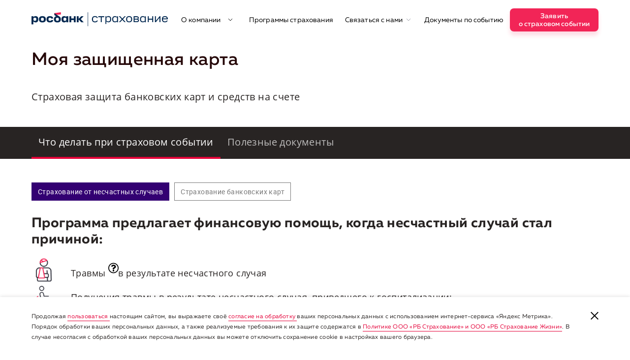

--- FILE ---
content_type: text/html; charset=UTF-8
request_url: https://rosbankinsurance.ru/help/my_secure_card/
body_size: 251309
content:
<!DOCTYPE html>
<html lang="ru">
    <head>
                <title>Моя защищенная карта</title>
        <link type="image/x-icon" rel="shortcut icon" href="/favicon.ico" />
        <meta charset="utf-8">
        <meta name="viewport" content="width=device-width, initial-scale=1">
        <link rel="preload" href="/local/templates/Temp_10.06.2024/assets/fonts/Montserrat/700.woff2" as="font" type="font/woff2" crossorigin>
        <link rel="preload" href="/local/templates/Temp_10.06.2024/assets/fonts/Montserrat/400.woff2" as="font" type="font/woff2" crossorigin>

        <link rel="preload" href="/local/templates/Temp_10.06.2024/assets/fonts/Muller/800.woff2" as="font" type="font/woff2" crossorigin>
        <link rel="preload" href="/local/templates/Temp_10.06.2024/assets/fonts/Muller/500.woff2" as="font" type="font/woff2" crossorigin>
        <link rel="preload" href="/local/templates/Temp_10.06.2024/assets/fonts/Muller/400.woff2" as="font" type="font/woff2" crossorigin>
        <link rel="preload" href="/local/templates/Temp_10.06.2024/assets/fonts/Montserrat/500.woff2" as="font" type="font/woff2" crossorigin>

        <link href="/local/templates/Temp_10.06.2024/assets/css/style.min.css?v=51" rel="stylesheet">

        
        </head>

<body class="muller " data-popupInitTime="60000">



<script src="/local/templates/Temp_10.06.2024/assets/js/ctrlgroups.min.js?v=33"></script>

<svg class="icons" width="0" height="0">
    <symbol id="close2" fill="none" viewbox="0 0 32 32">
        <path d="M8.96875 8.96484L24.0016 23.9977" stroke-width="2" stroke-linecap="round" stroke-linejoin="round"></path>
        <path d="M8.96875 24.0352L24.0016 9.0023" stroke-width="2" stroke-linecap="round" stroke-linejoin="round"> </path>
    </symbol>
    <symbol id="newchatbot" fill="none" viewbox="0 0 24 24">
        <g clip-path="url(#clip0_6671_49916)">
            <path d="M4 11H3C1.89543 11 1 11.8954 1 13V14C1 15.1046 1.89543 16 3 16H4" stroke="#F22557" stroke-width="1.5" stroke-linecap="round" stroke-linejoin="round"></path>
            <path d="M20 16L21 16C22.1046 16 23 15.1046 23 14L23 13C23 11.8954 22.1046 11 21 11L20 11" stroke="#F22557" stroke-width="1.5" stroke-linecap="round" stroke-linejoin="round"></path>
            <path d="M7.5 4C8.32843 4 9 3.32843 9 2.5C9 1.67157 8.32843 1 7.5 1C6.67157 1 6 1.67157 6 2.5C6 3.32843 6.67157 4 7.5 4ZM7.5 4V7" stroke="#F22557" stroke-width="1.5" stroke-linecap="round" stroke-linejoin="round"></path>
            <path d="M8.07422 11.6186C8.22415 11.2555 8.58169 11 8.9989 11C9.41612 11 9.77366 11.2555 9.92359 11.6186" stroke="#F22557" stroke-width="1.5" stroke-linecap="round" stroke-linejoin="round"></path>
            <path d="M14 11.6186C14.1499 11.2555 14.5075 11 14.9247 11C15.3419 11 15.6994 11.2555 15.8494 11.6186" stroke="#F22557" stroke-width="1.5" stroke-linecap="round" stroke-linejoin="round"></path>
            <path d="M8 16C11 17 13 17 16 16" stroke="#F22557" stroke-width="1.5" stroke-linecap="round" stroke-linejoin="round"></path>
            <path d="M16.5 4C17.3284 4 18 3.32843 18 2.5C18 1.67157 17.3284 1 16.5 1C15.6716 1 15 1.67157 15 2.5C15 3.32843 15.6716 4 16.5 4ZM16.5 4V7" stroke="#F22557" stroke-width="1.5" stroke-linecap="round" stroke-linejoin="round"></path>
            <path d="M4 9C4 7.89543 4.89543 7 6 7H18C19.1046 7 20 7.89543 20 9V18C20 19.1046 19.1046 20 18 20H12L8 23V20H6C4.89543 20 4 19.1046 4 18V9Z" stroke="#F22557" stroke-width="1.5" stroke-linecap="round" stroke-linejoin="round"></path>
        </g>
        <defs>
            <clippath id="clip0_6671_49916">
                <rect width="24" height="24" fill="white"></rect>
            </clippath>
        </defs>
    </symbol>
    <symbol id="newmessage" fill="none" xmlns="http://www.w3.org/2000/svg" viewbox="0 0 24 24">
        <path d="M7 12L16 12" stroke="#F22557" stroke-width="1.5" stroke-linecap="round" stroke-linejoin="round"></path>
        <path d="M7 8L16 8" stroke="#F22557" stroke-width="1.5" stroke-linecap="round" stroke-linejoin="round"></path>
        <path d="M7 16L16 16" stroke="#F22557" stroke-width="1.5" stroke-linecap="round" stroke-linejoin="round"></path>
        <path d="M5 21C3.89543 21 3 20.1046 3 19L3 5C3 3.89543 3.89543 3 5 3L18 3C19.1046 3 20 3.89543 20 5L20 7L23 11L20 11L20 19C20 20.1046 19.1046 21 18 21L5 21Z" stroke="#F22557" stroke-width="1.5" stroke-linecap="round" stroke-linejoin="round"></path>
    </symbol>
    <symbol id="newtel" fill="none" xmlns="http://www.w3.org/2000/svg" viewbox="0 0 24 24">
        <g clip-path="url(#clip0_2577_23277)">
            <path d="M18 12C18 8.68629 15.3137 6 12 6" stroke="#F22557" stroke-width="1.5" stroke-linecap="round" stroke-linejoin="round"></path>
            <path d="M22 12C22 6.47715 17.5228 2 12 2" stroke="#F22557" stroke-width="1.5" stroke-linecap="round" stroke-linejoin="round"></path>
            <path d="M5.18016 4.81688L5.71049 4.28655L5.18016 4.81688ZM8.29143 7.92815L7.7611 8.45848L7.7611 8.45848L8.29143 7.92815ZM6.65446 11.4276L5.90454 11.4167V11.4167L6.65446 11.4276ZM8.60043 15.3974L8.0701 15.9277L8.0701 15.9277L8.60043 15.3974ZM12.5702 17.3433L12.5592 16.5934L12.5702 17.3433ZM16.0696 15.7063L15.5393 16.2367L15.5393 16.2367L16.0696 15.7063ZM19.1809 18.8176L18.6505 19.3479L19.1809 18.8176ZM19.1632 20.3909L18.6329 19.8605L18.6329 19.8605L19.1632 20.3909ZM17.0648 22.4893L17.5952 23.0196L17.5952 23.0196L17.0648 22.4893ZM16.375 22.8108L16.4236 23.5592L16.4236 23.5592L16.375 22.8108ZM5.81658 18.1812L6.34688 17.6509L5.81658 18.1812ZM1.18419 7.60903L0.435843 7.55924L1.18419 7.60903ZM1.49934 6.94207L0.969006 6.41174L1.49934 6.94207ZM3.60688 4.83453L3.07655 4.3042L3.60688 4.83453ZM4.64983 5.34721L7.7611 8.45848L8.82176 7.39782L5.71049 4.28655L4.64983 5.34721ZM7.74346 8.9711L6.3933 10.3213L7.45396 11.3819L8.80412 10.0318L7.74346 8.9711ZM5.90454 11.4167C5.89227 12.2612 6.15703 14.0146 8.0701 15.9277L9.13076 14.867C7.52731 13.2636 7.39751 11.9114 7.40438 11.4385L5.90454 11.4167ZM8.0701 15.9277C9.98317 17.8408 11.7366 18.1055 12.5811 18.0932L12.5592 16.5934C12.0864 16.6003 10.7342 16.4705 9.13076 14.867L8.0701 15.9277ZM13.6765 17.6045L15.0267 16.2543L13.966 15.1936L12.6158 16.5438L13.6765 17.6045ZM15.5393 16.2367L18.6505 19.3479L19.7112 18.2873L16.5999 15.176L15.5393 16.2367ZM18.6329 19.8605L16.5345 21.9589L17.5952 23.0196L19.6936 20.9212L18.6329 19.8605ZM16.3264 22.0624C14.3447 22.1911 10.5526 21.8561 6.34688 17.6509L5.28628 18.7116C9.84003 23.2648 14.0755 23.7117 16.4236 23.5592L16.3264 22.0624ZM6.34688 17.6509C2.17959 13.484 1.81653 9.4021 1.93253 7.65883L0.435843 7.55924C0.296019 9.66057 0.764649 14.1905 5.28628 18.7116L6.34688 17.6509ZM2.02967 7.4724L4.13721 5.36486L3.07655 4.3042L0.969006 6.41174L2.02967 7.4724ZM1.93253 7.65883C1.93575 7.6105 1.96042 7.54164 2.02967 7.4724L0.969006 6.41174C0.676996 6.70375 0.466215 7.1028 0.435843 7.55924L1.93253 7.65883ZM16.5345 21.9589C16.4653 22.0281 16.3886 22.0584 16.3264 22.0624L16.4236 23.5592C16.8815 23.5295 17.2922 23.3226 17.5952 23.0196L16.5345 21.9589ZM18.6505 19.3479C18.7761 19.4735 18.7906 19.7028 18.6329 19.8605L19.6936 20.9212C20.4145 20.2003 20.4448 19.0209 19.7112 18.2873L18.6505 19.3479ZM12.5811 18.0932C13.0499 18.0864 13.4252 17.8557 13.6765 17.6045L12.6158 16.5438C12.5871 16.5725 12.5645 16.5866 12.5529 16.5923C12.5428 16.5972 12.546 16.5936 12.5592 16.5934L12.5811 18.0932ZM6.3933 10.3213C6.14202 10.5725 5.91136 10.9479 5.90454 11.4167L7.40438 11.4385C7.40419 11.4518 7.40059 11.4549 7.4055 11.4449C7.41115 11.4332 7.42525 11.4106 7.45396 11.3819L6.3933 10.3213ZM7.7611 8.45848C7.88663 8.58401 7.90116 8.8134 7.74346 8.9711L8.80412 10.0318C9.52505 9.31082 9.55538 8.13144 8.82176 7.39782L7.7611 8.45848ZM15.0267 16.2543C15.1844 16.0966 15.4137 16.1111 15.5393 16.2367L16.5999 15.176C15.8663 14.4424 14.6869 14.4727 13.966 15.1936L15.0267 16.2543ZM5.71049 4.28655C4.97687 3.55293 3.79749 3.58326 3.07655 4.3042L4.13721 5.36486C4.29492 5.20715 4.5243 5.22168 4.64983 5.34721L5.71049 4.28655Z" fill="#F22557"></path>
        </g>
        <defs>
            <clippath id="clip0_2577_23277">
                <rect width="24" height="24" fill="white"></rect>
            </clippath>
        </defs>
    </symbol>
    <symbol id="like" viewbox="0 0 24 24">
        <path d="M9.273 21h8.181c.755 0 1.4-.454 1.673-1.098l2.741-6.345c.082-.207.132-.428.132-.657v-1.723l-.01-.01.01-.067c0-.995-.814-1.8-1.818-1.8H14.44l.868-4.113a1.34 1.34 0 00-.368-1.238L13.973 3 7.986 8.927a1.802 1.802 0 00-.531 1.273v9c0 .995.813 1.8 1.818 1.8zm-3.637 0V10.2H2V21h3.636z"></path>
    </symbol>
    <symbol id="dislike" viewbox="0 0 24 24">
        <path d="M9.273 3h8.181c.755 0 1.4.454 1.673 1.098l2.741 6.345c.082.207.132.428.132.657v1.723l-.01.01.01.067c0 .995-.814 1.8-1.818 1.8H14.44l.868 4.113a1.34 1.34 0 01-.368 1.238l-.968.949-5.987-5.927a1.802 1.802 0 01-.531-1.273v-9c0-.994.813-1.8 1.818-1.8zM5.636 3v10.8H2V3h3.636z"> </path>
    </symbol>
    <symbol id="ellipsis" fill="none" viewbox="0 0 16 4">
        <path fill-rule="evenodd" clip-rule="evenodd" d="M0 1.99988C0 1.17145 0.671573 0.499878 1.5 0.499878C2.32843 0.499878 3 1.17145 3 1.99988C3 2.82831 2.32843 3.49988 1.5 3.49988C0.671573 3.49988 0 2.82831 0 1.99988ZM6.5 1.99988C6.5 1.17145 7.17158 0.499878 8 0.499878C8.82843 0.499878 9.5 1.17145 9.5 1.99988C9.5 2.82831 8.82843 3.49988 8 3.49988C7.17158 3.49988 6.5 2.82831 6.5 1.99988ZM14.5 0.499878C13.6716 0.499878 13 1.17145 13 1.99988C13 2.82831 13.6716 3.49988 14.5 3.49988C15.3284 3.49988 16 2.82831 16 1.99988C16 1.17145 15.3284 0.499878 14.5 0.499878Z" fill="currentColor"></path>
    </symbol>
    <symbol id="like" viewbox="0 0 24 24">
        <path d="M9.273 21h8.181c.755 0 1.4-.454 1.673-1.098l2.741-6.345c.082-.207.132-.428.132-.657v-1.723l-.01-.01.01-.067c0-.995-.814-1.8-1.818-1.8H14.44l.868-4.113a1.34 1.34 0 00-.368-1.238L13.973 3 7.986 8.927a1.802 1.802 0 00-.531 1.273v9c0 .995.813 1.8 1.818 1.8zm-3.637 0V10.2H2V21h3.636z"></path>
    </symbol>
    <symbol id="share" viewbox="0 0 24 24">
        <circle cx="5" cy="12" r="3" stroke-width="2" stroke-linecap="round" stroke-linejoin="round"></circle>
        <path d="M8 10.5l7-4m-7 7l7 5" stroke-width="2" stroke-linecap="round" stroke-linejoin="round"></path>
        <circle cx="18" cy="5" r="3" stroke-width="2" stroke-linecap="round" stroke-linejoin="round"></circle>
        <circle cx="18" cy="19" r="3" stroke-width="2" stroke-linecap="round" stroke-linejoin="round"></circle>
    </symbol>
    <symbol id="facebook" viewbox="0 0 24 24">
        <path d="M17.593 11.973h-3.318V23H9.328V11.973H7V8.081h2.328V5.595C9.328 3.81 10.259 1 14.275 1h3.667v3.784h-2.62c-.407 0-1.047.216-1.047 1.08v2.271H18l-.407 3.838z"></path>
    </symbol>
    <symbol id="vk" viewbox="0 0 24 24">
        <path d="M22.125 6.533c-.194-.008-.387.016-.581.016-1.044.008-2.087.008-3.13.008-.312 0-.506.153-.632.428-.253.548-.488 1.104-.766 1.636a13.335 13.335 0 01-1.708 2.596 3.96 3.96 0 01-.581.532c-.261.21-.623.088-.74-.274a2.649 2.649 0 01-.144-.887c.009-1.024.05-2.056.06-3.08 0-.282-.06-.564-.119-.846-.05-.266-.244-.427-.505-.476a7.182 7.182 0 00-1.085-.153c-.943-.056-1.886-.048-2.82.08-.395.057-.724.21-.976.5-.143.162-.126.218.084.259.699.145.96.419 1.094 1.177a8.6 8.6 0 01.025 2.628c-.05.346-.084.693-.277 1-.11.16-.295.265-.48.193a2.24 2.24 0 01-.59-.347c-.445-.387-.748-.87-1.026-1.378-.463-.839-.9-1.685-1.338-2.532a5.534 5.534 0 01-.227-.508c-.16-.386-.48-.572-.893-.572-1.035-.016-2.07.008-3.105.016-.27 0-.505.073-.665.298v.267c.513 1.031 1.002 2.071 1.54 3.087.387.734.833 1.435 1.28 2.144.647 1.032 1.413 1.991 2.213 2.918a6.468 6.468 0 001.607 1.339c.514.306 1.036.612 1.583.862a5.56 5.56 0 002.171.484c.59.008 1.17.008 1.759-.024.463-.024.673-.274.707-.718.025-.354.05-.701.118-1.048.067-.338.227-.629.522-.854.185-.145.37-.153.572-.065.379.17.648.452.917.742.413.427.808.87 1.238 1.282.462.435 1.018.725 1.683.733.606.016 1.22-.024 1.826-.04.488-.008.968-.016 1.456-.04.463-.017.665-.162.808-.573v-.064c-.16-.782-.707-1.338-1.246-1.886-.564-.58-1.17-1.13-1.759-1.685a6.046 6.046 0 01-.32-.33c-.336-.396-.361-.775-.05-1.186.522-.693 1.052-1.37 1.582-2.056.556-.717 1.111-1.426 1.515-2.232.11-.218.185-.452.278-.686v-.306c-.177-.355-.53-.363-.875-.379z"></path>
    </symbol>
    <symbol id="twitter" viewbox="0 0 24 24">
        <path d="M22 5.014c-.753.344-1.506.59-2.353.688.847-.54 1.506-1.375 1.788-2.358a8.44 8.44 0 01-2.588 1.032C18.094 3.54 17.012 3 15.835 3c-2.259 0-4.094 1.916-4.094 4.275 0 .343.047.638.094.982-3.435-.196-6.447-1.867-8.47-4.47-.377.638-.565 1.375-.565 2.161 0 1.474.706 2.8 1.835 3.587a3.652 3.652 0 01-1.882-.54v.048c0 2.064 1.412 3.833 3.294 4.226-.33.098-.706.147-1.082.147-.283 0-.518-.049-.753-.098.517 1.72 2.023 2.948 3.859 2.997-1.412 1.13-3.153 1.818-5.083 1.818-.33 0-.659 0-.988-.05A11.167 11.167 0 008.306 20c7.576 0 11.67-6.535 11.67-12.185v-.54A11.357 11.357 0 0022 5.015z"></path>
    </symbol>
    <symbol id="ardown" fill="none" viewbox="0 0 10 6">
        <path d="M1 1L5 5L9 1"></path>
    </symbol>
    <symbol id="gplus" viewbox="0 0 24 24">
        <path d="M7.963 11.005v2.422h3.987c-.152 1.009-1.211 3.027-3.987 3.027-2.422 0-4.34-1.968-4.34-4.44 0-2.473 1.969-4.44 4.34-4.44 1.363 0 2.271.605 2.826 1.06l1.918-1.817C11.495 5.656 9.88 5 8.014 5A6.999 6.999 0 001 12.014a6.999 6.999 0 007.014 7.014c4.037 0 6.761-2.877 6.761-6.863 0-.454-.05-.807-.1-1.16H7.962zm15.037 0h-2.02V8.986h-2.018v2.019h-2.019v2.018h2.019v2.018h2.018v-2.018H23v-2.018z"></path>
    </symbol>
    <symbol id="dislike" viewbox="0 0 24 24">
        <path d="M9.273 3h8.181c.755 0 1.4.454 1.673 1.098l2.741 6.345c.082.207.132.428.132.657v1.723l-.01.01.01.067c0 .995-.814 1.8-1.818 1.8H14.44l.868 4.113a1.34 1.34 0 01-.368 1.238l-.968.949-5.987-5.927a1.802 1.802 0 01-.531-1.273v-9c0-.994.813-1.8 1.818-1.8zM5.636 3v10.8H2V3h3.636z"> </path>
    </symbol>
    <symbol id="housecrack" viewbox="0 0 380.076 380.076">
        <path d="M376.104 162.526s-33.497-25.689-33.497-25.798c0 0-2.796-2.722-2.796-8.222V72.182c0-6.341-5.159-11.5-11.5-11.5h-41.349c-6.341 0-11.5 5.159-11.5 11.5v9.449c0 2.625-1.431 1.419-1.431 1.419L197.8 23.694c-1.972-1.535-4.299-2.347-6.729-2.347-3.981 0-7.634 2.245-9.533 5.858l-17.847 33.946c-2.173 4.133-2.181 9.91-.02 14.047l23.054 44.152s1.688 2.279-.606 6.314c-6.043 10.626-28.859 39.472-28.859 39.472-2.781 3.803-3.599 9.551-1.989 13.979l6.123 16.839s1.977 5.384-1.841 2.244c-7.433-6.112-20.385-15.901-27.043-21.371-3.639-2.989-.818-6.591-.818-6.591l22.764-39.832c2.665-4.667 2.066-11.019-1.423-15.105l-28.057-32.851c-2.213-2.591-5.458-4.078-8.902-4.078-2.592 0-5.135.869-7.162 2.447L3.972 162.525c-4.076 3.172-4.502 7.292-3.541 10.089.96 2.797 3.826 5.787 8.991 5.787h23.115s2.366-.229 2.366 2.188V347.23c0 6.341 5.159 11.5 11.5 11.5h102.623c6.341 0 11.5-5.159 11.5-11.5v-49.117c0-2.291-.063-5.995-.142-8.228-.004-.151-.305-15.278 8.602-24.426 4.747-4.877 11.257-7.247 19.901-7.247 9.171 0 16.402 2.592 21.493 7.704 9.173 9.212 9.218 23.985 9.218 24.102a780.142 780.142 0 00-.051 8.094v49.117c0 6.341 5.159 11.5 11.5 11.5H333.67c6.341 0 11.5-5.159 11.5-11.5V181.755c0-3.625 3.112-3.354 3.112-3.354h22.369c5.165 0 8.031-2.989 8.991-5.787.963-2.797.537-6.917-3.538-10.088zm-85.641-84.771c0-2 1.998-2.074 1.998-2.074h29.748s2.603-.092 2.603 2.658v39.75c0 4.417-2.538 2.521-2.538 2.521l-31.417-24.461c-.148-.193-.394-.581-.394-1.956V77.755zm51.209 85.646c-6.341 0-11.5 5.159-11.5 11.5v165.104s.491 3.724-3.634 3.724h-87.625c-4.375 0-4.364-4.099-4.364-4.099v-41.519c0-2.175.023-5.732.049-7.907.011-.852.102-21.014-13.474-34.759-8.018-8.118-18.864-12.234-32.235-12.234-12.783 0-23.129 3.999-30.749 11.886-13.327 13.795-12.775 34.405-12.745 35.277.072 2.083.133 5.626.133 7.737v42.769s.261 2.849-4.364 2.849H54.289c-5 0-4.384-4.099-4.384-4.099V174.901c0-6.341-5.159-11.5-11.5-11.5h-7.533c-3 0-.471-2.442-.471-2.442l83.322-64.876s1.815-1.514 3.045-.146c3.913 4.354 16.046 18.802 20.625 24.147 2.146 2.506-.388 4.287-.388 4.287l-64.308 41.233a6 6 0 106.476 10.102s35.04-22.105 46.496-29.813c2.618-1.761 2.406.439 2.406.439l-12.983 22.718c-2.908 5.092-1.581 11.926 3.022 15.558l53.442 42.173c1.977 1.558 4.042 2.349 6.139 2.349h.001a8.023 8.023 0 006.573-3.4c1.174-1.677 2.259-4.544.754-8.683l-15.571-42.82c.003-.131.028-.31.063-.436l31.383-42.923c2.962-4.053 3.425-10.223 1.102-14.672 0 0-8.027-15.621-10.838-20.755-2.791-5.1 1.676-2.164 1.676-2.164l110.107 82.188a5.973 5.973 0 003.584 1.192 6 6 0 003.594-10.808L179.231 68.143s-1.755-1.102-.619-3.164c2.685-4.87 9.675-18.583 12.477-23.706 1.24-2.268 3.546-1.034 3.546-1.034l153.871 119.808s3.032 3.354-1.301 3.354h-5.533z"></path>
    </symbol>
    <symbol id="medhear2" fill="none" xmlns="http://www.w3.org/2000/svg" viewbox="0 0 99 85">
        <path d="M58.69 65.47c-.307-7.391-.562-12.935-7.658-16.58a20.71 20.71 0 00-12.764-3.063 3.445 3.445 0 00-.383-4.076v-.278c0-1.418 1.175-2.278 0-2.911 4.825-2.532 5.59-8.86 8.322-13.315a3.77 3.77 0 00.394-2.878 3.8 3.8 0 00-1.772-2.312s-3.625-13.34-4.723-14.682a10.038 10.038 0 00-4.245-3.518 10.134 10.134 0 00-5.48-.76C20.604 2.414 15.065 12.236 15.244 20.97a2.51 2.51 0 000 .607c-.3.331-.58.677-.843 1.038a3.773 3.773 0 000 3.848c2.732 5.063 4.57 10.328 7.837 12.1a7.994 7.994 0 00-1.072 5.797 70.804 70.804 0 00-7.07 2.025 15.236 15.236 0 00-3.753-.304 3.829 3.829 0 00-1.9.5 3.788 3.788 0 00-1.393 1.373c-.945 1.899-2.323 3.67-3.19 5.57a16.197 16.197 0 00-.945 3.265l-.46.886a4.396 4.396 0 00-.23 2.835A15.1 15.1 0 01.72 65.065a4.41 4.41 0 00-.46 1.165 3.692 3.692 0 00.614 3.746 453.9 453.9 0 0058.301 0c2.553-.202.46-3.265-.791-4.531l.306.025zm-20.14-6.58c3.164.202 11.001-.481 4.288 4.91l-4.085.152a2.53 2.53 0 00-.459-.683 2.372 2.372 0 00-.383-.33v-1.062c0-.279.23-1.924 0-1.57.344-.403.565-.894.638-1.417zm-13.07.43l7.658.127c-.18 1.113-.18 2.278-.256 3.468v1.24l-3.803.127a5.312 5.312 0 00-1.098 0l-1.455.202a4.15 4.15 0 00-1.43-.683c.357-1.458.52-2.956.486-4.456l-.102-.025zm-6.892-.937l.127.178a3.59 3.59 0 001.736 1.518v1.949c0 .278-.383.582.204.177a2.54 2.54 0 00-.84.907 2.52 2.52 0 00-.308 1.194 3.635 3.635 0 00-1.052 1.025c-.276.41-.466.87-.556 1.354h-1.634a3.995 3.995 0 00-.975-1.564 4.038 4.038 0 00-1.578-.967l-.612-4.05c1.455-1.165 1.148-1.367 5.539-1.747M94.732 33.55H93.66c.305-.22.553-.51.722-.845.169-.335.254-.705.248-1.08 0-4.758.434-9.745 0-14.479a5.832 5.832 0 00-.574-2.695 5.883 5.883 0 00-1.75-2.14C87.203 8.236 79.545 9.071 73.47 8.92c-4.723 0-10.21 0-13.274 4.304-3.472 5.062-1.583 13.517-1.378 19.137.006.235.058.467.153.683a2.573 2.573 0 00-1.94.242 2.536 2.536 0 00-1.2 1.53c-.18.648-.092 1.34.243 1.924a2.55 2.55 0 001.544 1.19c5.564 1.493 11.18.785 16.873.633 5.692-.152 10.746 0 16.132 0 .422.37.969.568 1.532.557a2.387 2.387 0 001.455-.507h1.2c3.267 0 3.267-5.062 0-5.062" fill="#fff"></path>
        <path d="M67.879 20.564h4.57l1.99 5.037 2.144-5.037 2.17-5.012 1.991 5.012h4.493" stroke="#B59C5E" stroke-width="1.7" stroke-miterlimit="10" stroke-linecap="round"></path>
        <path d="M92.588 39.625H60.502a5.435 5.435 0 01-3.827-1.572 5.344 5.344 0 01-1.585-3.795v-.253H98v.253c0 1.424-.57 2.789-1.585 3.795a5.435 5.435 0 01-3.827 1.572z" stroke="#010101" stroke-width="1.7" stroke-linecap="round" stroke-linejoin="round"></path>
        <path d="M84.19 8.742H68.874a11.07 11.07 0 00-7.797 3.203 10.89 10.89 0 00-3.23 7.733v14.327H95.19V19.602a10.89 10.89 0 00-3.247-7.675 11.075 11.075 0 00-7.754-3.185z" stroke="#010101" stroke-width="1.7" stroke-linecap="round" stroke-linejoin="round"></path>
        <path d="M59.48 68.761L57.899 55.7a11.45 11.45 0 00-3.957-6.53 9.496 9.496 0 00-3.854-2.026l-9.98-2.86a2.204 2.204 0 01-.613-.279 2.236 2.236 0 01-.945-1.544l-.46-3.898M16.215 20.336a4.478 4.478 0 00-2.003 1.848 4.424 4.424 0 00-.55 2.658 4.174 4.174 0 00.692 2.892 4.237 4.237 0 002.448 1.715 16.945 16.945 0 005.845 9.113l-.46 3.898a2.113 2.113 0 01-.944 1.544 1.69 1.69 0 01-.612.279l-9.93 2.86a9.343 9.343 0 00-3.906 2.025 11.5 11.5 0 00-3.93 6.531L1.281 68.761m15.801-56.627a25.866 25.866 0 00-.868 8.202" stroke="#010101" stroke-width="1.7" stroke-miterlimit="10" stroke-linecap="round"></path>
        <path d="M44.42 20.336a4.455 4.455 0 012.083 1.819 4.4 4.4 0 01.598 2.687 4.2 4.2 0 01-.699 2.887 4.262 4.262 0 01-2.441 1.72 16.844 16.844 0 01-5.871 9.113l.46 3.898a2.216 2.216 0 00.944 1.544c.188.124.395.218.612.279l9.93 2.86a9.343 9.343 0 013.905 2.025 11.223 11.223 0 013.932 6.531l1.608 13.062M43.553 12.134c.74 2.669 1.032 5.44.868 8.202" stroke="#010101" stroke-width="1.7" stroke-miterlimit="10" stroke-linecap="round"></path>
        <path d="M40.26 44.637l-3.855 3.417a9.105 9.105 0 01-6.075 2.32 9.105 9.105 0 01-6.075-2.32l-3.88-3.417" stroke="#010101" stroke-width="1.7" stroke-linecap="round" stroke-linejoin="round"></path>
        <path d="M76.532 39.625v35.844a8.47 8.47 0 01-.655 3.265 8.525 8.525 0 01-1.865 2.767 8.607 8.607 0 01-2.79 1.85 8.665 8.665 0 01-3.293.649H37.987c-1.13 0-2.248-.22-3.292-.65a8.607 8.607 0 01-2.79-1.849 8.526 8.526 0 01-1.865-2.767 8.47 8.47 0 01-.655-3.265" stroke="#010101" stroke-width="1.7" stroke-miterlimit="10" stroke-linecap="round"></path>
        <path d="M20.068 61.547c0 .68-.204 1.346-.585 1.912a3.466 3.466 0 01-1.558 1.268 3.499 3.499 0 01-3.784-.746 3.416 3.416 0 01-.753-3.752 3.45 3.45 0 011.28-1.545 3.492 3.492 0 014.383.428 3.428 3.428 0 011.017 2.435zm12.789 0c0 .68-.203 1.346-.585 1.912a3.466 3.466 0 01-1.558 1.268 3.499 3.499 0 01-3.783-.746 3.416 3.416 0 01-.753-3.752 3.45 3.45 0 011.279-1.545 3.492 3.492 0 014.383.428 3.428 3.428 0 011.017 2.435zm12.788 0c0 .68-.203 1.346-.585 1.912a3.466 3.466 0 01-1.558 1.268 3.499 3.499 0 01-3.783-.746 3.416 3.416 0 01-.753-3.752 3.449 3.449 0 011.279-1.545 3.492 3.492 0 014.383.428 3.428 3.428 0 011.017 2.435z" stroke="#B59C5E" stroke-width="1.7" stroke-miterlimit="10" stroke-linecap="round"></path>
        <path d="M16.648 64.99l1.302 2.961a12.43 12.43 0 004.611 5.453 12.583 12.583 0 006.876 2.042c2.443 0 4.833-.71 6.875-2.042a12.43 12.43 0 004.611-5.453l1.277-2.962m-12.815.001v5.24m14.168-58.096S40.82 1.502 30.33 1.502 17.082 12.134 17.082 12.134" stroke="#010101" stroke-width="1.7" stroke-miterlimit="10" stroke-linecap="round"></path>
    </symbol>
    <symbol id="wheelchair" fill="none" xmlns="http://www.w3.org/2000/svg" viewbox="0 0 67 83">
        <path fill-rule="evenodd" clip-rule="evenodd" d="M22.74 38.159c.084.553-.297 1.067-.844 1.182a18.346 18.346 0 00-8.389 4.214c-.418.37-1.057.368-1.45-.028-.395-.399-.393-1.044.025-1.418a20.378 20.378 0 019.508-4.773.975.975 0 011.15.823zM44.077 57.28c0-7.292-4.27-13.592-10.458-16.544-.505-.242-.754-.832-.54-1.35.214-.516.806-.764 1.311-.526 6.924 3.255 11.717 10.278 11.717 18.42 0 11.242-9.14 20.355-20.414 20.355-11.275 0-20.415-9.113-20.415-20.355 0-1.333.128-2.636.374-3.899.107-.55.659-.88 1.203-.747.545.134.875.684.77 1.235a18.384 18.384 0 00-.317 3.411c0 10.124 8.231 18.331 18.385 18.331 10.153 0 18.384-8.207 18.384-18.33z" fill="#B59C5E"></path>
        <mask id="a" fill="#fff">
            <path fill-rule="evenodd" clip-rule="evenodd" d="M65.678 69.462h-.916A7.962 7.962 0 0167 74.998C67 79.41 63.401 83 58.977 83c-4.424 0-8.023-3.59-8.023-8.002 0-2.147.854-4.098 2.239-5.536h-4.488C44.31 77.519 35.744 83 25.918 83 11.627 83 0 71.403 0 57.148a25.746 25.746 0 016.823-17.482 25.957 25.957 0 017.122-5.454L10.66 21.056a4.58 4.58 0 01.844-3.96 4.605 4.605 0 013.648-1.773 4.656 4.656 0 014.321 2.962l3.382 8.783c.18-1.158.414-2.308.706-3.444l.791-3.083a11.732 11.732 0 01-3.936-8.767C20.416 5.282 25.712 0 32.22 0c6.51 0 11.805 5.282 11.805 11.774 0 3.99-2.003 7.521-5.056 9.652l3.202 15.581a25.926 25.926 0 012.676 2.483l13.612 1.347a5.518 5.518 0 013.78 2.04 5.49 5.49 0 011.19 4.12l-.388 3.295a1.235 1.235 0 01-1.372 1.08 1.233 1.233 0 01-1.083-1.367l.388-3.296a3.049 3.049 0 00-.66-2.287 3.063 3.063 0 00-2.099-1.132l-11.164-1.105a25.886 25.886 0 013.676 7.477h3.583a1.237 1.237 0 011.23 1.36l-1.096 10.55h4.782l.928-7.89a1.235 1.235 0 012.455.286l-.895 7.605h3.965c.682 0 1.235.552 1.235 1.232v5.424c0 .68-.553 1.233-1.236 1.233zm-13.719-7.89l.98-9.445h-1.595a25.736 25.736 0 01.113 9.446h.502zM33.55 32.436a25.808 25.808 0 015.678 2.522L36.7 22.664a11.766 11.766 0 01-4.48.884c-2.07 0-4.017-.536-5.71-1.474l-.554 2.161a33.668 33.668 0 00-1.058 8.368V48.66h6.179V28.197c0-.68.553-1.232 1.236-1.232.682 0 1.236.552 1.236 1.232v4.238zm-2.472 21.031v-2.342h-6.18v2.342a3.09 3.09 0 003.09 3.082 3.09 3.09 0 003.09-3.082zm1.143-51c-5.146 0-9.332 4.175-9.332 9.308s4.186 9.308 9.332 9.308c5.146 0 9.333-4.175 9.333-9.308s-4.187-9.309-9.333-9.309zM13.452 18.614a2.134 2.134 0 00-.394 1.845l3.172 12.702a25.835 25.835 0 015.72-1.565l-4.785-12.429a2.17 2.17 0 00-2.013-1.38c-.669 0-1.288.302-1.7.827zm37.45 45.423c-.28 1.012-.622 2-1.02 2.958h9.073a.41.41 0 00.033 0h5.455v-2.958h-13.54zm2.524 10.96c0 3.053 2.49 5.537 5.551 5.537s5.551-2.484 5.551-5.537c0-3.046-2.478-5.524-5.529-5.536h-.044c-3.05.012-5.529 2.49-5.529 5.536zM2.472 57.148c0 12.895 10.518 23.386 23.447 23.386 12.929 0 23.448-10.49 23.448-23.385 0-10.03-6.428-18.906-15.818-22.121v18.438c0 3.059-2.495 5.547-5.561 5.547-3.067 0-5.562-2.488-5.562-5.547V34.02a23.356 23.356 0 00-6.545 1.986 23.472 23.472 0 00-7.237 5.328 23.29 23.29 0 00-6.172 15.815z"></path>
        </mask>
        <path fill-rule="evenodd" clip-rule="evenodd" d="M65.678 69.462h-.916A7.962 7.962 0 0167 74.998C67 79.41 63.401 83 58.977 83c-4.424 0-8.023-3.59-8.023-8.002 0-2.147.854-4.098 2.239-5.536h-4.488C44.31 77.519 35.744 83 25.918 83 11.627 83 0 71.403 0 57.148a25.746 25.746 0 016.823-17.482 25.957 25.957 0 017.122-5.454L10.66 21.056a4.58 4.58 0 01.844-3.96 4.605 4.605 0 013.648-1.773 4.656 4.656 0 014.321 2.962l3.382 8.783c.18-1.158.414-2.308.706-3.444l.791-3.083a11.732 11.732 0 01-3.936-8.767C20.416 5.282 25.712 0 32.22 0c6.51 0 11.805 5.282 11.805 11.774 0 3.99-2.003 7.521-5.056 9.652l3.202 15.581a25.926 25.926 0 012.676 2.483l13.612 1.347a5.518 5.518 0 013.78 2.04 5.49 5.49 0 011.19 4.12l-.388 3.295a1.235 1.235 0 01-1.372 1.08 1.233 1.233 0 01-1.083-1.367l.388-3.296a3.049 3.049 0 00-.66-2.287 3.063 3.063 0 00-2.099-1.132l-11.164-1.105a25.886 25.886 0 013.676 7.477h3.583a1.237 1.237 0 011.23 1.36l-1.096 10.55h4.782l.928-7.89a1.235 1.235 0 012.455.286l-.895 7.605h3.965c.682 0 1.235.552 1.235 1.232v5.424c0 .68-.553 1.233-1.236 1.233zm-13.719-7.89l.98-9.445h-1.595a25.736 25.736 0 01.113 9.446h.502zM33.55 32.436a25.808 25.808 0 015.678 2.522L36.7 22.664a11.766 11.766 0 01-4.48.884c-2.07 0-4.017-.536-5.71-1.474l-.554 2.161a33.668 33.668 0 00-1.058 8.368V48.66h6.179V28.197c0-.68.553-1.232 1.236-1.232.682 0 1.236.552 1.236 1.232v4.238zm-2.472 21.031v-2.342h-6.18v2.342a3.09 3.09 0 003.09 3.082 3.09 3.09 0 003.09-3.082zm1.143-51c-5.146 0-9.332 4.175-9.332 9.308s4.186 9.308 9.332 9.308c5.146 0 9.333-4.175 9.333-9.308s-4.187-9.309-9.333-9.309zM13.452 18.614a2.134 2.134 0 00-.394 1.845l3.172 12.702a25.835 25.835 0 015.72-1.565l-4.785-12.429a2.17 2.17 0 00-2.013-1.38c-.669 0-1.288.302-1.7.827zm37.45 45.423c-.28 1.012-.622 2-1.02 2.958h9.073a.41.41 0 00.033 0h5.455v-2.958h-13.54zm2.524 10.96c0 3.053 2.49 5.537 5.551 5.537s5.551-2.484 5.551-5.537c0-3.046-2.478-5.524-5.529-5.536h-.044c-3.05.012-5.529 2.49-5.529 5.536zM2.472 57.148c0 12.895 10.518 23.386 23.447 23.386 12.929 0 23.448-10.49 23.448-23.385 0-10.03-6.428-18.906-15.818-22.121v18.438c0 3.059-2.495 5.547-5.561 5.547-3.067 0-5.562-2.488-5.562-5.547V34.02a23.356 23.356 0 00-6.545 1.986 23.472 23.472 0 00-7.237 5.328 23.29 23.29 0 00-6.172 15.815z" fill="#000" stroke="#fff" stroke-width=".7" mask="url(#a)"></path>
        <path d="M55.48 74.998a3.496 3.496 0 013.497-3.487 3.496 3.496 0 013.497 3.487 3.496 3.496 0 01-3.497 3.487 3.496 3.496 0 01-3.496-3.487zm2.122 0a1.375 1.375 0 002.75 0 1.375 1.375 0 00-2.75 0z" fill="#B59C5E" stroke="#fff" stroke-width=".35"></path>
    </symbol>
    <symbol id="umbrella" viewbox="0 0 576 512">
        <path d="M557.011 267.631c-51.432-45.217-107.572-43.698-158.567 30.731-5.298 7.861-14.906 7.165-19.736 0-2.483-3.624-32.218-60.808-90.708-60.808-45.766 0-70.542 31.378-90.709 60.808-4.829 7.165-14.436 7.861-19.734 0-50.904-74.285-106.613-76.406-158.567-30.731-10.21 8.264-20.912-1.109-18.696-9.481C32.146 134.573 158.516 64.612 288.001 64.612c128.793 0 256.546 69.961 287.706 193.538 2.206 8.322-8.426 17.793-18.696 9.481zM256 261.001V416c0 17.645-14.355 32-32 32s-32-14.355-32-32c0-17.673-14.327-32-32-32s-32 14.327-32 32c0 52.935 43.065 96 96 96s96-43.065 96-96V261.288c-21.836-10.806-45.425-9.737-64-.287zm64-211.007V32c0-17.673-14.327-32-32-32s-32 14.327-32 32v17.987a372.105 372.105 0 0164 .007z"></path>
    </symbol>
    <symbol id="print" viewbox="0 0 512 512">
        <path d="M448 192V77.25c0-8.49-3.37-16.62-9.37-22.63L393.37 9.37c-6-6-14.14-9.37-22.63-9.37H96C78.33 0 64 14.33 64 32v160c-35.35 0-64 28.65-64 64v112c0 8.84 7.16 16 16 16h48v96c0 17.67 14.33 32 32 32h320c17.67 0 32-14.33 32-32v-96h48c8.84 0 16-7.16 16-16V256c0-35.35-28.65-64-64-64zm-64 256H128v-96h256v96zm0-224H128V64h192v48c0 8.84 7.16 16 16 16h48v96zm48 72c-13.25 0-24-10.75-24-24 0-13.26 10.75-24 24-24s24 10.74 24 24c0 13.25-10.75 24-24 24z"></path>
    </symbol>
    <symbol id="cardminus" viewbox="0 0 50 38">
        <path d="M25.732 31.38H3.347C1.465 31.38 0 29.917 0 28.034V3.347C0 1.464 1.465 0 3.347 0H42.05c1.883 0 3.348 1.464 3.348 3.347v11.297c0 .419-.42.837-.838.837s-.836-.418-.836-.837V3.347a1.875 1.875 0 00-1.883-1.883H3.138a1.875 1.875 0 00-1.883 1.883v24.686c0 1.046.837 1.883 1.883 1.883h22.385c.419 0 .837.418.837.837.21.418-.21.628-.628.628z"></path>
        <path d="M44.77 14.226H.837c-.418 0-.837-.419-.837-.837V7.322c0-.418.419-.837.837-.837H44.77c.418 0 .836.419.836.837v6.067c0 .418-.418.837-.836.837zM1.674 12.552h42.259V7.95H1.673v4.602zm16.946 7.113H4.392c-.418 0-.836-.418-.836-.837 0-.418.418-.837.836-.837H18.62c.419 0 .837.419.837.837 0 .628-.418.837-.837.837zm19.874 18.201c-6.276 0-11.506-5.23-11.506-11.506s5.23-11.507 11.506-11.507S50 20.083 50 26.36c0 6.276-5.23 11.506-11.506 11.506zm0-21.548a9.821 9.821 0 00-9.833 9.832 9.821 9.821 0 009.833 9.833 9.821 9.821 0 009.832-9.832 9.821 9.821 0 00-9.832-9.833z"></path>
        <path d="M43.306 26.987h-9.833c-.419 0-.837-.418-.837-.836 0-.419.418-.837.837-.837h9.833c.418 0 .836.418.836.837 0 .627-.418.836-.836.836z"></path>
    </symbol>
    <symbol id="piggybank" viewbox="0 0 24 20">
        <path d="M19.4 11.8c-.1 0-.2 0-.3-.1-.1-.2-.1-.4 0-.5l1.3-1.3c.4-.4.5-1 .5-1.5-.7.3-1.5.4-1.5.5-.2.1-.6.6-1 1.2-.1.2-.3.2-.5.1s-.2-.3-.1-.5c.3-.5 1-1.4 1.5-1.5.4-.1 1.4-.4 1.7-.5.1-.1.2-.2.4-.2s.3.1.3.3c0 .1.3 1.7-.7 2.7-.8.9-1.3 1.3-1.3 1.3-.1-.1-.2 0-.3 0z"></path>
        <path d="M19.3 17.2c-1.2 0-3.4-.1-3.9-.6-.2-.3-1-1.1-.8-1.8.1-.2.3-.3.5-.3.2.1.3.3.3.5 0 .1.2.6.6 1.1.3.2 2.6.4 4 .3.7 0 2.2-.5 2.8-.7.1-.1.2-.6.2-1.2-.2 0-.5 0-.7-.2 0 0-.1-.1-.2-.1-.9-.7-1.6-1.3-1.8-1.8-.2-.4-.4-.9-.5-1-.1-.1-.2-.2-.2-.3 0-.2.2-.4.4-.4.5 0 .9 1.3 1 1.4.1.2.6.7 1.5 1.4.1.1.2.1.2.2.1.1.2 0 .3 0 .1-.1.3-.1.4 0 .1.1.2.2.2.3.1.6.2 2.1-.6 2.5-.6.3-2.2.7-3 .8-.1-.1-.3-.1-.7-.1z"></path>
        <path d="M22.4 15.3c-.2 0-.4-.1-.4-.3-.1-.8.4-1.1.6-1.2.2-.1.4 0 .5.2.1.2 0 .4-.2.5 0 0-.2.1-.1.5 0 .1-.1.3-.4.3zm-1-3.2c-.1 0-.2-.1-.3-.2-.1-.2-.1-.4.1-.5.6-.5.7-1.7.7-2.5-.1.1-.2.1-.3.1-.2.1-.4-.1-.5-.3-.1-.2.1-.4.3-.5.2-.1.5-.2.6-.3.1-.1.3-.1.4-.1.1 0 .2.2.3.3 0 .1.4 2.8-1 3.8-.2.2-.3.2-.3.2zm-6.3 7.5h-1.7c-.2 0-.3-.1-.4-.3l-.5-2.4c-.9.2-3.2.5-6.5 0l-.6 2.5c0 .2-.2.3-.4.3H3.2c-.2 0-.4-.1-.4-.3l-.3-2.9c-.6-.7-3.7-4.8.1-8.6 3.9-3.9 11.2-1.2 11.9-1 .8.1 4.1.5 4.6 1.7.1.2 0 .4-.2.5-.2.1-.4 0-.5-.2-.2-.5-2.3-1.1-4.1-1.2h-.1c-.1 0-7.4-3-11.1.8-3.6 3.6-.1 7.4 0 7.6.1.1.1.1.1.2l.3 2.7h1.1l.7-2.6c.1-.2.2-.3.4-.3 4.1.8 6.9 0 6.9 0h.3c.1.1.2.1.2.3l.5 2.5h1.1l.6-2.6c.1-.2.3-.3.5-.3.2.1.3.3.3.5l-.7 2.8c0 .2-.1.3-.3.3z"></path>
        <path d="M13.3 5.8h-.1c-.2-.1-.3-.3-.2-.5.1-.3.2-.7.2-1 0-1.7-1.4-3-3-3-1.7 0-3 1.4-3 3v.5c0 .2-.1.4-.3.4-.2 0-.4-.1-.4-.3v-.6C6.5 2.2 8.2.5 10.3.5c2.1 0 3.8 1.7 3.8 3.8 0 .4-.1.9-.2 1.3-.3.1-.5.2-.6.2z"></path>
    </symbol>
    <symbol id="star" viewbox="0 0 26 24">
        <path d="M20.1 23.6c-.1 0-.2 0-.2-.1l-7.1-5.2-7.1 5.2c-.1.1-.3.1-.5 0-.1-.1-.2-.3-.1-.4l2.7-8.3L.7 9.6c-.1-.1-.2-.3-.1-.4.1-.2.2-.3.4-.3h8.8L12.5.6c.1-.2.2-.3.4-.3s.3.1.4.3L16 8.9h8.8c.2 0 .3.1.4.3.1.2 0 .3-.1.4L18 14.8l2.7 8.3c.1.2 0 .3-.1.4-.3.1-.4.1-.5.1zm-7.3-6.1c.1 0 .2 0 .2.1l6.4 4.6-2.4-7.5c-.1-.2 0-.3.1-.4l6.4-4.6h-7.9c-.2 0-.3-.1-.4-.3l-2.4-7.5-2.4 7.5c-.1.2-.2.3-.4.3H2.1l6.4 4.6c.1.1.2.3.1.4l-2.4 7.5 6.4-4.6s.1-.1.2-.1z"></path>
    </symbol>
    <symbol id="education" viewbox="0 0 27 30">
        <path d="M13.2 18.6c-.9 0-1.7-.3-2.6-1-2.4-1.8-3.9-5.6-3.9-8.1v-.1c0-.2.2-.4.4-.4s.4.2.4.4v.1c0 2.3 1.4 5.9 3.6 7.5 1.4 1 2.8 1.1 4.1.1 2.2-1.6 3.6-5.2 3.6-7.5v-.1c0-.2.2-.4.4-.4s.4.2.4.4v.1c0 2.5-1.5 6.3-3.9 8.1-.8.6-1.6.9-2.5.9z"></path>
        <path d="M25.7 29.1H.4c-.2 0-.4-.2-.4-.4v-5.6c0-.2.1-.3.3-.4l10.3-2.8v-2.5c0-.2.2-.4.4-.4s.4.2.4.4v2.8c0 .2-.1.3-.3.4L.8 23.4v4.9h24.6v-5l-9.9-2.9c-.2 0-.3-.2-.3-.4v-2.7c0-.2.2-.4.4-.4s.4.2.4.4v2.4l9.9 2.9c.2 0 .3.2.3.4v5.6c-.1.3-.3.5-.5.5zM13.2 6.2h-.1L3.9 3.6c-.2 0-.3-.2-.3-.4s.1-.3.3-.4L13.1.2h.2l9.2 2.6c.2 0 .3.2.3.4s-.1.3-.3.4l-9.2 2.6h-.1zm-7.7-3l7.8 2.2 7.8-2.2L13.3 1 5.5 3.2z"></path>
        <path d="M19.3 9.9H7.2c-.2 0-.4-.2-.4-.4V4.1c0-.2.2-.4.4-.4s.4.2.4.4v5H19v-5c0-.2.2-.4.4-.4s.4.2.4.4v5.4c-.1.2-.3.4-.5.4zm3.1-3.2c-.2 0-.4-.2-.4-.4V3.2c0-.2.2-.4.4-.4s.4.2.4.4v3.1c0 .2-.2.4-.4.4z"></path>
        <path d="M22.9 9.9h-1c-.2 0-.4-.2-.4-.4V6.4c0-.2.2-.4.4-.4h1c.2 0 .4.2.4.4v3.1c-.1.2-.2.4-.4.4zm-.6-.8h.2V6.7h-.2v2.4z"></path>
    </symbol>
    <symbol id="medhear" viewbox="0 0 21 18">
        <path d="M2.6 7.5c-.1 0-.2 0-.3-.1C1.4 6.4.9 5.1.9 3.7c0-.8.2-1.5.5-2.2.1-.2.1-.3.2-.5s.4-.3.6-.2c.2.1.3.4.2.6-.1.1-.1.3-.2.4-.3.6-.4 1.2-.4 1.9 0 1.2.4 2.3 1.2 3.1.1.2.1.4 0 .6-.2.1-.3.1-.4.1zm8-.2c-.1 0-.2 0-.3-.1-.2-.1-.2-.4-.1-.6.7-.8 1-1.9 1-3 0-.6-.1-1.3-.4-1.9-.1-.1-.1-.3-.2-.4-.1-.2 0-.4.2-.6.2-.1.4 0 .6.2.1.2.2.4.2.5.3.7.4 1.4.4 2.2 0 1.3-.4 2.5-1.2 3.5 0 .2-.1.2-.2.2z"></path>
        <path d="M11 2.1c-.5 0-.9-.4-.9-.9s.4-.9.9-.9.9.4.9.9c.1.5-.4.9-.9.9zm0-1c-.1 0-.1 0-.1.1s0 .1.1.1.1 0 .1-.1 0-.1-.1-.1zm-9 1c-.5 0-.9-.4-.9-.9s.4-.9.9-.9.9.4.9.9c.1.5-.4.9-.9.9zm0-1c-.1 0-.1 0-.1.1s0 .1.1.1.1 0 .1-.1 0-.1-.1-.1zm13.8 16.8H8.4c-1.3 0-2.3-1-2.3-2.3v-2.4c0-.2.2-.4.4-.4s.4.2.4.4v2.4c0 .8.7 1.5 1.5 1.5h7.4c.8 0 1.5-.7 1.5-1.5v-4c0-.2.2-.4.4-.4s.4.2.4.4v4c0 1.3-1 2.3-2.3 2.3z"></path>
        <path d="M17.7 12c-1.7 0-3.1-1.4-3.1-3.1 0-1.7 1.4-3.1 3.1-3.1 1.7 0 3.1 1.4 3.1 3.1 0 1.7-1.4 3.1-3.1 3.1zm0-5.5c-1.3 0-2.3 1-2.3 2.3 0 1.3 1 2.3 2.3 2.3 1.3 0 2.3-1 2.3-2.3 0-1.2-1-2.3-2.3-2.3z"></path>
        <path d="M17.7 10.4c-.9 0-1.6-.7-1.6-1.6 0-.9.7-1.6 1.6-1.6.9 0 1.6.7 1.6 1.6 0 .9-.7 1.6-1.6 1.6zm0-2.3c-.4 0-.7.3-.7.7 0 .4.3.7.7.7.4 0 .7-.3.7-.7 0-.3-.3-.7-.7-.7zM7.3 13.6H5.6c-.2 0-.4-.2-.4-.4L5 10.3C4.4 10 2.9 9.2 1.8 8c-.1-.1-.1-.4 0-.5l1-1.4c.1-.1.2-.2.3-.2.1 0 .2 0 .3.1 0 0 1.3 1.4 3 1.4C8.2 7.4 9.5 6 9.5 6c.1-.1.2-.1.3-.1.1 0 .2 0 .3.1l1.2 1.2c.2.2.2.4 0 .6-.2.2-2 2.2-3.6 2.5l-.2 3c.2.1 0 .3-.2.3zM6 12.8h.9l.2-2.9c0-.2.2-.4.4-.4 1 0 2.4-1.2 3.1-2l-.7-.6c-.5.5-1.8 1.4-3.4 1.4C5 8.3 3.8 7.5 3.2 7l-.5.8c1.1 1.2 2.9 1.9 2.9 2 .1.1.2.2.2.3l.2 2.7z"></path>
    </symbol>
    <symbol id="meddoc" viewbox="0 0 17 22">
        <path d="M13.2 21.2H2.5c-.9 0-1.6-.7-1.6-1.6V2.1c0-.9.7-1.6 1.6-1.6h10.7c.9 0 1.6.7 1.6 1.6v17.5c-.1.9-.8 1.6-1.6 1.6zM2.5 1.4c-.4 0-.7.3-.7.7v17.5c0 .4.3.7.7.7h10.7c.4 0 .7-.3.7-.7V2.1c0-.4-.3-.7-.7-.7H2.5z"></path>
        <path d="M8.2 18.7h-.8c-.5 0-.9-.4-.9-.9v-1.2H5.3c-.5 0-.9-.4-.9-.9v-.8c0-.5.4-.9.9-.9h1.2v-1.2c0-.5.4-.9.9-.9h.8c.5 0 .9.4.9.9V14h1.2c.5 0 .9.4.9.9v.8c0 .5-.4.9-.9.9H9.1v1.2c.1.4-.4.9-.9.9zm-2.8-3.9c-.1 0-.1 0 0 0l-.1.9s0 .1.1.1H7c.2 0 .4.2.4.4v1.6s0 .1.1.1h.8s.1 0 .1-.1v-1.6c0-.2.2-.4.4-.4h1.6s.1 0 .1-.1v-.8s0-.1-.1-.1H8.8c-.2 0-.4-.2-.4-.4v-1.6s0-.1-.1-.1h-.8s-.1 0-.1.1v1.6c0 .2-.2.4-.4.4H5.4zm6.2-10.7H4c-.2 0-.4-.2-.4-.4s.2-.4.4-.4h7.6c.2 0 .4.2.4.4s-.2.4-.4.4zm0 2.7H4c-.2 0-.4-.2-.4-.4S3.8 6 4 6h7.6c.2 0 .4.2.4.4s-.2.4-.4.4zm0 2.5H4c-.2 0-.4-.2-.4-.4s.2-.4.4-.4h7.6c.2 0 .4.2.4.4s-.2.4-.4.4zm2.7-2.5c-.2 0-.4-.2-.4-.4s.2-.4.4-.4c1 0 1.7-.4 1.7-.7V3.4c0-.3-.7-.7-1.7-.7-.2 0-.4-.2-.4-.4s.2-.4.4-.4c1.4 0 2.5.7 2.5 1.6v1.9c0 .7-1.1 1.4-2.5 1.4z"></path>
        <path d="M14.3 11c-.2 0-.4-.2-.4-.4s.2-.4.4-.4c1 0 1.7-.4 1.7-.7V7.6c0-.3-.7-.7-1.7-.7-.2 0-.4-.2-.4-.4s.2-.4.4-.4c1.4 0 2.5.7 2.5 1.6v1.9c0 .7-1.1 1.4-2.5 1.4z"></path>
        <path d="M14.3 15.2c-.2 0-.4-.2-.4-.4s.2-.4.4-.4c1 0 1.7-.4 1.7-.7v-1.9c0-.3-.7-.7-1.7-.7-.2 0-.4-.2-.4-.4s.2-.4.4-.4c1.4 0 2.5.7 2.5 1.6v1.9c0 .7-1.1 1.4-2.5 1.4z"></path>
        <path d="M14.3 19.5c-.2 0-.4-.2-.4-.4s.2-.4.4-.4c1 0 1.7-.4 1.7-.7v-1.9c0-.3-.7-.7-1.7-.7-.2 0-.4-.2-.4-.4s.2-.4.4-.4c1.4 0 2.5.7 2.5 1.6v1.9c0 .7-1.1 1.4-2.5 1.4z"></path>
    </symbol>
    <symbol id="hearthands" viewbox="0 0 27 26">
        <path d="M7.1 25.2H7c-.3 0-.4-.2-.4-.3 0-.1-.1-.4-.1-.9 0-.4-.1-1.3-.2-1.6C4 20.8 1.2 18.9 1 18.5c-.2-.4-.4-4.3-.6-6.6v-.1c.1-.5.5-.8 1.2-.9.6 0 1.3.2 1.5.8.1.4.2 1.5.3 2.7.1.9.2 2.1.2 2.4.5.5 2.2 1.9 2.7 1.8.2-.1.4-.1.5-.2-.1-.1-.3-.2-.4-.3-1.5-.9-2.3-1.5-2.4-2-.2-1-.3-1.7 0-2 .1-.1.2-.2.4-.2.7-.1 6.8 4.5 7 5 .1.2 1.2 4.5.8 5.1-.3.6-4.2 1.2-5.1 1.2zm-5.5-7c.4.4 3.2 2.4 5.1 3.6.3.2.4.6.5 2.1v.5c.8 0 3.6-.5 4.2-.8 0-.8-.6-3.9-.9-4.4-.3-.5-4.9-3.8-6.1-4.4 0 .2.1.7.2 1.3.1.3 1.5 1.1 2 1.5.6.3.7.4.8.6.1.2.1.4.1.6-.1.3-.5.5-1.1.7-1.2.4-3.5-2-3.5-2.1-.2-.2-.2-.6-.4-2.8-.1-1-.2-2.2-.3-2.5 0-.1-.3-.3-.6-.3s-.6.1-.6.2c.3 2.7.5 5.7.6 6.2z"></path>
        <path d="M4.4 14.7c-.2 0-.4-.2-.4-.4 0-.6-.1-1.4-.2-1.8-.2 0-.5 0-.6.1 0 .2-.1.4-.3.4-.2 0-.4-.1-.4-.3 0-.4.3-.8.9-.9.6-.1 1.1 0 1.2.4.1.4.2 1.8.2 2 0 .4-.2.5-.4.5zm15.8 10.5c-.9 0-4.8-.6-5.1-1.1-.3-.6.7-4.9.8-5.1.2-.4 6.1-5 7-5 .2 0 .3.1.4.2.2.4.2 1 0 2-.1.5-.9 1.1-2.4 2-.2.1-.3.2-.4.3.1 0 .2.1.5.2.5.1 2.2-1.2 2.7-1.8.1-.3.2-1.5.2-2.4.1-1.2.2-2.3.3-2.7.2-.6.9-.8 1.5-.8.7 0 1.2.4 1.2.9v.1c-.1 2.3-.4 6.2-.6 6.6-.2.4-3 2.3-5.3 3.9-.1.3-.2 1.1-.2 1.6s-.1.7-.1.9c0 .1-.1.3-.4.3l-.1-.1zm-4.4-1.6c.7.3 3.4.8 4.2.8v-.5c.1-1.5.2-1.9.5-2.1 1.9-1.2 4.7-3.2 5.1-3.6.1-.4.3-3.5.5-6.2 0-.1-.3-.2-.6-.2s-.6.1-.6.3c-.1.3-.2 1.5-.3 2.5-.2 2.2-.2 2.6-.4 2.8 0 0-2.3 2.4-3.5 2.1-.7-.2-1-.4-1.1-.7-.1-.2 0-.4.1-.6.1-.1.2-.2.8-.6.5-.3 1.9-1.1 2-1.5.1-.7.2-1.1.2-1.3-1.2.6-5.8 4-6.1 4.5-.2.4-.8 3.6-.8 4.3z"></path>
        <path d="M22.9 14.7c-.2 0-.4-.2-.4-.4 0-.3.1-1.6.2-2 .1-.4.6-.6 1.2-.4.6.1.9.5.9.9 0 .2-.2.4-.4.3-.2 0-.3-.2-.3-.4-.1-.1-.4-.2-.6-.1-.1.3-.1 1.2-.2 1.8 0 .2-.2.3-.4.3zm-9.7.6c-.1 0-.2 0-.2-.1-.3-.2-6.6-5.4-7.6-8.4-.5-1.4-.4-3.1.4-4.4.6-1 1.6-1.7 2.9-1.8 2.4-.3 4 1.2 4.6 2 .6-.8 2.2-2.3 4.6-2 1.2.2 2.2.8 2.9 1.8.8 1.3.9 3 .4 4.4-1 3-7.3 8.2-7.6 8.4-.2.1-.3.1-.4.1zm-4-14h-.5c-1.3.2-1.9.9-2.3 1.5-.6 1-.8 2.6-.3 3.7.8 2.5 5.9 6.9 7.1 7.9 1.2-1 6.3-5.3 7.1-7.9.5-1.2.3-2.7-.3-3.8-.4-.6-1-1.3-2.3-1.5-2.6-.3-4.1 2-4.2 2.1-.1.1-.2.2-.3.2-.1 0-.3-.1-.3-.2-.1 0-1.4-2-3.7-2z"></path>
    </symbol>
    <symbol id="medplus" viewbox="0 0 21 21">
        <path d="M10.7 20.4C5.1 20.4.5 15.8.5 10.2S5.1 0 10.7 0s10.2 4.6 10.2 10.2-4.6 10.2-10.2 10.2zm0-19.6C5.5.8 1.3 5 1.3 10.2s4.2 9.4 9.4 9.4 9.4-4.2 9.4-9.4C20 5 15.8.8 10.7.8z"></path>
        <path d="M11.6 17.5H9.7c-.9 0-1.6-.7-1.6-1.6v-3.2H4.9c-.9 0-1.6-.7-1.6-1.6V9.2c0-.9.7-1.6 1.6-1.6h3.2V4.4c0-.9.7-1.6 1.6-1.6h1.9c.9 0 1.6.7 1.6 1.6v3.2h3.2c.9 0 1.6.7 1.6 1.6v1.9c0 .9-.7 1.6-1.6 1.6h-3.2v3.2c0 .9-.7 1.6-1.6 1.6zm-6.7-9c-.4 0-.7.3-.7.7v1.9c0 .4.3.7.7.7h3.6c.2 0 .4.2.4.4v3.6c0 .4.3.7.7.7h1.9c.4 0 .7-.3.7-.7v-3.6c0-.2.2-.4.4-.4h3.6c.4 0 .7-.3.7-.7V9.2c0-.4-.3-.7-.7-.7h-3.6c-.2 0-.4-.2-.4-.4V4.5c0-.4-.3-.7-.7-.7H9.6c-.4 0-.7.3-.7.7v3.6c0 .2-.2.4-.4.4H4.9z"></path>
    </symbol>
    <symbol id="lock" viewbox="0 0 36 50">
        <path d="M30.188 50H5.813C2.624 50 0 47.233 0 43.874v-20.95C0 19.566 2.625 16.8 5.813 16.8h24.375c3.187 0 5.812 2.766 5.812 6.126v20.949C35.812 47.234 33.375 50 30.187 50zM5.813 18.38c-2.438 0-4.313 1.976-4.313 4.545v20.949c0 2.569 1.875 4.545 4.313 4.545h24.375c2.437 0 4.312-1.976 4.312-4.545v-20.95c0-2.568-1.875-4.545-4.313-4.545H5.813z"></path>
        <path d="M6.188 18.38c-.375 0-.75-.396-.75-.791v-4.348C5.438 5.93 11.063 0 18 0c3.188 0 6.375 1.383 8.625 3.755.375.198.375.79 0 .988a.519.519 0 01-.938 0C23.625 2.57 20.813 1.383 18 1.383c-6.188 0-11.063 5.139-11.063 11.66v4.348c0 .79-.375.988-.75.988zM18 41.304c-1.5 0-2.625-1.185-2.625-2.766v-2.372c-1.5-.988-2.625-2.767-2.625-4.743 0-2.964 2.438-5.534 5.25-5.534 2.813 0 5.25 2.57 5.25 5.534 0 1.976-.938 3.755-2.625 4.743v2.372c0 1.383-1.125 2.767-2.625 2.767zm0-14.031c-2.063 0-3.75 1.778-3.75 3.952 0 1.581.75 2.965 2.063 3.558.187.197.375.395.375.593v2.766c0 .79.562 1.384 1.312 1.384s1.313-.593 1.313-1.384v-2.766c0-.198.187-.593.375-.593 1.312-.593 2.062-1.977 2.062-3.558 0-2.174-1.688-3.952-3.75-3.952z"></path>
    </symbol>
    <symbol id="handcoin" viewbox="0 0 50 49">
        <path d="M42.94 17.206c-.44 0-.881-.44-.881-.882 0-1.324-1.324-2.206-3.089-2.206-1.103 0-2.206.441-2.647 1.324-.22.441-.882.441-1.103.22-.441-.22-.441-.882-.22-1.103.882-1.103 2.426-1.985 3.97-1.985 2.647 0 4.633 1.765 4.633 3.97.22.442-.22.662-.662.662zm-3.97 9.486c-.441 0-.882-.441-.882-.882s.44-.883.882-.883c1.765 0 3.089-1.103 3.089-2.206 0-.44 0-.662-.221-.882-.22-.441-.22-.883.22-1.103.442-.22.883-.22 1.103.22.442.663.662 1.324.662 1.986 0 1.985-2.206 3.75-4.853 3.75z"></path>
        <path d="M38.97 14.118c-.441 0-.882-.44-.882-.882V11.25c0-.44.44-.882.882-.882.441 0 .883.441.883.882v1.986c0 .662-.442.882-.883.882zm0 14.56c-.441 0-.882-.442-.882-.883V25.81c0-.441.44-.883.882-.883.441 0 .883.442.883.883v1.985c0 .441-.442.883-.883.883zm0 4.412c-1.323 0-2.426-.221-3.53-.442a1.213 1.213 0 01-.661-1.103c.22-.44.662-.661 1.103-.661 1.103.22 1.985.44 3.088.44 3.75 0 7.28-1.764 9.486-4.632.22-.44.882-.44 1.103-.22.441.22.441.882.22 1.103-2.426 3.53-6.397 5.515-10.809 5.515z"></path>
        <path d="M26.396 22.06c-.441 0-.882-.22-.882-.662 0-.662-.221-1.103-.221-1.765 0-7.5 6.177-13.456 13.457-13.456 4.19 0 8.162 1.985 10.809 5.294.22.441.22.882-.22 1.103-.442.22-.883.22-1.104-.22C46.03 9.264 42.5 7.72 38.75 7.72a11.863 11.863 0 00-11.913 11.912v1.544c.441.442.22.883-.441.883.22 0 0 0 0 0z"></path>
        <path d="M16.028 41.031c-.22 0-.441 0-.441-.22L5.439 32.868c-.22-.22-.22-.441-.22-.662 0-.22 0-.441.22-.662 0-.22 2.647-3.088 5.074-4.632 1.765-1.103 3.53-7.28 4.633-11.25.22-.662.44-1.324.44-1.766 1.545-4.853 13.457-4.632 14.78-4.632.442 0 .883.441.883.882 0 .442-.441.883-.882.883-4.633-.22-12.133.662-13.015 3.309-.221.441-.442 1.103-.442 1.764-1.764 5.736-3.309 10.81-5.294 12.133-1.544 1.103-3.088 2.647-3.97 3.53l9.044 7.06c1.985-.663 9.706-3.53 12.133-4.413 2.206-.882 5.956-6.177 7.28-8.383l.22-.22c2.206-2.206 5.074-5.736 4.633-7.28-.221-.441-.442-.883-1.104-1.103-1.323-.441-3.75 0-5.073 1.103-.883.662-1.545 1.544-2.427 2.427-1.323 1.323-2.426 2.426-3.309 2.647-.441 0-.882-.22-.882-.662 0-.441.22-.882.662-.882.44 0 1.544-1.324 2.426-2.206l2.647-2.648c1.544-1.323 4.412-2.205 6.618-1.323 1.103.441 1.986 1.103 2.206 2.206.662 3.088-3.75 7.72-4.853 8.824-.662 1.103-5.074 7.72-7.941 8.824-2.868 1.103-12.133 4.412-12.574 4.632-1.104.441-1.324.662-1.324.662z"></path>
        <path d="M49.118 37.06h-8.163c-.44 0-.882-.44-.882-.882v-1.544c0-.441.441-.883.883-.883.44 0 .882.442.882.883v.662h6.618V1.765h-6.618V3.75c0 .441-.441.883-.883.883-.44 0-.882-.442-.882-.883V.882c0-.441.441-.882.883-.882h8.162c.44 0 .882.441.882.882v35.296c0 .441-.441.882-.882.882zM16.249 48.532c-.221 0-.442 0-.662-.221-.441-.22-.441-.883 0-1.103l3.53-3.53L2.791 31.104 1.468 32.87c-.22.441-.882.441-1.103.22-.44-.22-.44-.882-.22-1.102L1.91 29.56c.22-.22.44-.22.661-.441.221 0 .442 0 .662.22l17.869 13.678c.22.22.22.44.22.661 0 .22 0 .442-.22.662l-4.192 4.192h-.661z"></path>
    </symbol>
    <symbol id="handphone" viewbox="0 0 30 50">
        <path d="M2.863 45.42c-.382 0-.764-.382-.764-.763V27.099c0-.19 0-.381.191-.572l6.68-6.68c.19-.19.763-.19.954 0 .19.191.19.764 0 .955L3.435 27.29v17.176c0 .572-.19.954-.572.954z"></path>
        <path d="M12.405 40.076c-.191 0-.382 0-.573-.19-.19-.191-.19-.764 0-.955.954-.954 1.336-1.908 1.336-2.671 0-1.336-1.145-2.29-1.336-2.29-.19-.191-.19-.382-.19-.573 0-.19 0-.382.19-.573l4.008-4.007c2.1-2.1 1.145-4.198.381-5.344L8.015 31.68c-.19.191-.763.191-.954 0-.19-.19-.19-.763 0-.954l8.97-8.97c.19-.19.381-.19.572-.19.19 0 .382 0 .573.19 1.336 1.337 3.053 4.963 0 8.016l-3.435 3.435c.572.573 1.145 1.527 1.145 2.863s-.573 2.672-1.718 3.817c-.382.19-.572.19-.763.19zm5.534 5.344c-.382 0-.763-.382-.763-.763v-3.054c0-.382.381-.763.763-.763.381 0 3.053-.382 3.053-3.054v-3.435c0-.382.382-.763.764-.763.381 0 .763.381.763.763v3.435c0 2.863-2.099 4.008-3.817 4.39v2.48c0 .382-.382.764-.763.764z"></path>
        <path d="M19.847 50c-.382 0-.763-.382-.763-.763V45.42H1.527v3.817c0 .381-.382.763-.764.763S0 49.618 0 49.237v-4.58c0-.382.381-.764.763-.764h18.894c.381 0 .763.382.763.764v4.58c0 .381-.191.763-.573.763zm6.489-15.076H16.03c-.381 0-.763-.382-.763-.764 0-.381.382-.763.763-.763h10.306c.573 0 1.145-.572 1.145-1.145V2.672c0-.573-.573-1.145-1.145-1.145H11.45c-.572 0-1.145.572-1.145 1.145v23.473c0 .382-.381.763-.763.763s-.763-.381-.763-.763V2.672C8.779 1.336 9.924 0 11.45 0h14.886c1.336 0 2.672 1.145 2.672 2.672v29.58c-.191 1.527-1.336 2.672-2.672 2.672z"></path>
        <path d="M28.053 29.962H20.23c-.381 0-.763-.382-.763-.763 0-.382.381-.764.763-.764h7.061V4.962H10.115v21.374c0 .382-.382.763-.764.763s-.763-.381-.763-.763V4.389c0-.381.381-.763.763-.763h18.702c.382 0 .764.382.764.763V29.2c0 .381-.191.763-.764.763zM19.275 3.244H18.13c-.382 0-.763-.381-.763-.763s.381-.763.763-.763h1.145c.382 0 .763.381.763.763s-.19.763-.763.763zm1.145 29.199h-3.435c-.382 0-.764-.382-.764-.764 0-.381.382-.763.764-.763h3.435c.381 0 .763.382.763.763 0 .382-.19.764-.763.764z"></path>
    </symbol>
    <symbol id="phonecall" viewbox="0 0 50 49">
        <path d="M35.214 48.055H14.981a2.159 2.159 0 01-2.14-2.14V2.14c0-1.167.972-2.14 2.14-2.14h20.233c1.168 0 2.14.973 2.14 2.14v43.774c0 1.168-.972 2.14-2.14 2.14zM14.981 1.167c-.39 0-.779.39-.779.779V45.72c0 .389.39.778.778.778h20.234c.39 0 .778-.39.778-.778V1.946c0-.39-.389-.779-.778-.779H14.981z"></path>
        <path d="M25.098 44.942c-1.557 0-2.919-1.362-2.919-2.919 0-1.556 1.362-2.918 2.919-2.918 1.556 0 2.918 1.362 2.918 2.918 0 1.557-1.362 2.919-2.918 2.919zm0-4.086a1.33 1.33 0 00-1.363 1.362 1.33 1.33 0 001.363 1.362 1.33 1.33 0 001.361-1.362 1.33 1.33 0 00-1.361-1.362zM36.77 7.199H13.62c-.39 0-.778-.39-.778-.779s.389-.778.778-.778h23.15c.389 0 .778.39.778.778 0 .39-.39.779-.778.779zm0 30.544H13.62c-.39 0-.778-.389-.778-.778 0-.39.389-.778.778-.778h23.15c.389 0 .778.389.778.778-.195.39-.39.778-.778.778zM26.265 4.28h-2.14c-.39 0-.779-.389-.779-.778 0-.39.39-.778.779-.778h2.14c.389 0 .778.389.778.778 0 .39-.39.778-.778.778zm14.591 14.203c-.194 0-.39 0-.584-.195-.194-.195-.194-.778 0-.973a6.035 6.035 0 001.752-4.28 6.036 6.036 0 00-1.752-4.28c-.194-.195-.194-.778 0-.973.195-.194.779-.194.973 0 1.362 1.362 2.14 3.308 2.14 5.448 0 1.945-.778 3.89-2.14 5.447 0-.194-.194-.194-.389-.194zm4.67 4.669c-.195 0-.39 0-.584-.195-.195-.194-.195-.778 0-.972 2.335-2.335 3.696-5.448 3.696-8.95 0-3.307-1.361-6.42-3.696-8.95-.195-.194-.195-.778 0-.972.194-.195.778-.195.973 0C48.638 5.837 50 9.339 50 13.035c0 3.697-1.556 7.199-4.085 9.922 0 0-.195.195-.39.195zM9.144 18.483c-.195 0-.389 0-.583-.195-1.362-1.362-2.14-3.307-2.14-5.447 0-1.946.778-3.891 2.14-5.448.194-.194.778-.194.972 0 .195.195.195.778 0 .973a6.036 6.036 0 00-1.75 4.28c0 1.556.583 3.113 1.75 4.28.195.195.195.779 0 .973 0 .584-.195.584-.39.584zM4.67 23.152c-.195 0-.39 0-.584-.195C1.362 20.234 0 16.732 0 13.035 0 9.34 1.557 5.837 4.086 3.113c.194-.195.778-.195.973 0 .194.194.194.778 0 .973-2.335 2.334-3.697 5.447-3.697 8.95 0 3.307 1.362 6.42 3.697 8.949.194.194.194.778 0 .972 0 0-.195.195-.39.195z"></path>
    </symbol>
    <symbol id="moneyarrow" viewbox="0 0 23 23">
        <path d="M7.6 6.3c-2.3 0-3-.6-3.1-.7l-.1-.1-2.2-4.4c-.1-.1 0-.3.1-.4.1-.1.3-.2.4-.1l2.7 1.1L7.3.1c.1-.1.3-.1.5 0l1.9 1.6L12.4.6c.1-.1.3 0 .4.1.1.1.1.3.1.4l-2.2 4.4s0 .1-.1.1c0 .1-.7.7-3 .7zM5.1 5.1c.1.1.8.5 2.5.5s2.4-.3 2.5-.5l1.7-3.4-2 .8c-.1.1-.3 0-.4-.1L7.6.9 5.8 2.4c-.1.1-.3.1-.4.1l-2-.8 1.7 3.4z"></path>
        <path d="M7.6 8.3c-1.8 0-3.5-.9-3.5-.9-.2-.1-.2-.3-.2-.4l.5-1.7c.1-.2.3-.3.5-.3.2.1.3.3.3.5l-.4 1.4c.5.2 1.7.7 2.9.7s2.4-.4 2.9-.7l-.4-1.4c-.1-.2 0-.4.3-.5.2-.1.4.1.5.3l.5 1.7c.1.2 0 .4-.2.4-.3 0-1.9.9-3.7.9z"></path>
        <path d="M13.5 11.6c-.1 0-.3-.1-.3-.2-1-2.3-2.5-4.1-2.5-4.1-.1-.2-.1-.4.1-.5.2-.1.4-.1.5.1.1.1 1.5 1.9 2.6 4.3.1.2 0 .4-.2.5-.1-.1-.2-.1-.2-.1zM7.7 22.9h-.1c-.3 0-2.1 0-4.6-1.7C1.4 20.1.5 18.6.3 16.9c-.6-4.6 3.5-9.8 3.7-10 .1-.2.4-.2.5-.1.2.1.2.4.1.5 0 .1-4.1 5.1-3.5 9.4.2 1.6 1 2.8 2.4 3.8 2.4 1.7 4.1 1.6 4.2 1.6h.1s1.8.1 4.2-1.6c.7-.5 1.3-1.1 1.7-1.8.1-.2.3-.2.5-.1s.2.3.1.5c-.5.8-1.1 1.5-1.9 2-2.4 1.7-4.2 1.8-4.7 1.8z"></path>
        <path d="M8.5 18.3H6.7c-.9 0-1.6-.7-1.6-1.6 0-.2.2-.4.4-.4s.4.2.4.4c0 .5.4.8.8.8h1.8c.5 0 .8-.4.8-.8V16c0-.5-.4-.8-.8-.8H6.7c-.9 0-1.6-.7-1.6-1.6v-.7c0-.9.7-1.6 1.6-1.6h1.8c.9 0 1.6.7 1.6 1.6 0 .2-.2.4-.4.4s-.4-.2-.4-.4c0-.5-.4-.8-.8-.8H6.7c-.5 0-.8.4-.8.8v.7c0 .5.4.8.8.8h1.8c.9 0 1.6.7 1.6 1.6v.7c-.1.9-.8 1.6-1.6 1.6z"></path>
        <path d="M7.6 12c-.2 0-.4-.2-.4-.4v-1.2c0-.2.2-.4.4-.4s.4.2.4.4v1.2c0 .3-.2.4-.4.4zm0 7.5c-.2 0-.4-.2-.4-.4v-1.2c0-.2.2-.4.4-.4s.4.2.4.4v1.2c0 .2-.2.4-.4.4zm10.4-.7h-.2c-.1-.1-.2-.2-.2-.3v-1.2H12c-.2 0-.4-.2-.4-.4s.2-.4.4-.4h6c.2 0 .4.2.4.4v.7l3.1-2.6-3.1-2.6v.7c0 .2-.2.4-.4.4h-5.8c-.2 0-.4-.2-.4-.4s.2-.4.4-.4h5.5v-1.2c0-.1.1-.3.2-.3.1-.1.3 0 .4.1l4 3.5c.1.1.1.2.1.3 0 .1 0 .2-.1.3l-4 3.5c-.1-.2-.2-.1-.3-.1z"></path>
    </symbol>
    <symbol id="charts" viewbox="0 0 21 21">
        <path d="M19.2 19.7H.7c-.2 0-.4-.2-.4-.4V1.2C.3 1 .5.8.7.8s.4.2.4.4V19h18.2c.2 0 .4.2.4.4-.1.1-.2.3-.5.3z"></path>
        <path d="M18.9 20.4l2-1.1-2-1.2v2.3zM2.6 14.7c-.1 0-.2 0-.2-.1-.2-.1-.2-.4-.1-.5l4.6-5.9c.1-.2.5-.2.6 0l3.7 4.7 5.6-7.2c.1-.2.4-.2.5-.1.2.1.2.4.1.5l-5.9 7.6c-.1.2-.5.2-.6 0L7.2 9l-4.3 5.5c0 .1-.2.2-.3.2z"></path>
        <path d="M17.8 6.8l.3-2.3-2.1.9 1.8 1.4zM3.5 17c-.1 0-.2 0-.2-.1-.2-.1-.2-.4-.1-.5l7-9c.1-.2.5-.2.6 0l4 5.1 1.9-2.4c.1-.2.4-.2.5-.1.2.1.2.4.1.5l-2.2 2.8c-.1.2-.5.2-.6 0l-4-5.1-6.7 8.6c-.1.2-.2.2-.3.2z"></path>
        <path d="M17.7 11.3L18 9l-2.1.9 1.8 1.4z"></path>
    </symbol>
    <symbol id="handperson" viewbox="0 0 26 30">
        <path d="M14.3 29.7c-.2 0-.4 0-.6-.1L5 26.7c-.3-.1-.6-.1-.9.1l-2.8 1.4c-.2.1-.4 0-.5-.2-.1-.2 0-.4.2-.5l2.8-1.4c.5-.2 1-.3 1.5-.1l8.7 2.9c.2.1.4.1.6 0l.4-.1c.3-.1.5-.2.7-.3l8.8-6.5c.2-.2.3-.5.3-.8l-.1-.3c-.1-.2-.3-.4-.5-.4h-.1l-8.3 5.1c-.1.1-.3.1-.4 0l-3-1.6c-.2-.1-.3-.3-.2-.5.1-.2.3-.3.5-.2l2.8 1.5 8.1-5c.2-.1.3-.1.5-.1.6 0 1.1.4 1.2 1l.1.3c.1.6-.1 1.2-.6 1.6L16 29.1c-.3.2-.6.4-.9.5l-.4.1h-.4z"></path>
        <path d="M12.5 24l-2-.1c-.2 0-.4-.2-.4-.4s.2-.4.4-.4l2 .1 5-.1c.3 0 .5-.2.5-.5v-.5c0-.2-.1-.4-.4-.5L8 20.4c-.2 0-.4 0-.6.1l-5.6 1.9c-.2.1-.4 0-.5-.2-.1-.2 0-.4.2-.5l5.6-1.9c.3-.1.6-.1.9-.1l9.6 1.2c.6.1 1.1.6 1 1.3v.5c-.1.7-.6 1.2-1.3 1.2l-4.8.1z"></path>
        <path d="M17.3 21.7c-.2 0-.3-.1-.4-.2-.1-.2 0-.4.2-.5l3.7-1.5c.3-.1.6-.1.9 0 .6.2 1 .8 1 1.4v.1c0 .2-.2.4-.4.4s-.4-.2-.4-.4v-.1c0-.3-.2-.6-.5-.7H21l-3.7 1.5c.1 0 .1 0 0 0zM14.6 6.1c-1.2 0-2.1-1.2-2.1-2.6 0-1.4 1-2.6 2.1-2.6 1.2 0 2.1 1.2 2.1 2.6 0 1.5-.9 2.6-2.1 2.6zm0-4.3c-.8 0-1.4.8-1.4 1.8s.6 1.8 1.4 1.8c.8 0 1.4-.8 1.4-1.8s-.7-1.8-1.4-1.8zM16.7 14c-.2 0-.3-.1-.4-.2-.1-.2 0-.4.2-.5.9-.4 1.5-1.2 1.5-2.2V9.8c0-1.3-1.1-2.4-2.4-2.4h-2.2c-1.3 0-2.4 1.1-2.4 2.4v1.3c0 1 .6 1.9 1.5 2.2.2.1.3.3.2.5-.1.2-.3.3-.5.2-1.2-.5-2-1.6-2-2.9V9.8c0-1.7 1.4-3.1 3.1-3.1h2.2c1.7 0 3.1 1.4 3.1 3.1v1.3c0 1.3-.8 2.4-2 2.9h.1z"></path>
        <path d="M14.6 19.1c-.2 0-.4-.2-.4-.4v-5.1c0-.2.2-.4.4-.4s.4.2.4.4v5.1c0 .2-.2.4-.4.4z"></path>
        <path d="M15.5 19.5c-.3 0-.6-.1-1-.3-.9.6-1.9.2-2.3-.2-.1-.1-.1-.2-.1-.3V9.4c0-.2.2-.4.4-.4s.4.2.4.4v9.2c.3.2.9.5 1.4-.1.1-.1.4-.1.5 0 .5.5 1.1.2 1.4.1V9.4c0-.2.2-.4.4-.4s.4.2.4.4v9.3c0 .1 0 .2-.1.3-.3.2-.8.5-1.4.5z"></path>
    </symbol>
    <symbol id="handmoney" viewbox="0 0 18 24">
        <path d="M9 4.8c-1.5 0-2-.4-2.1-.5l-.1-.1-1.4-2.9c-.1-.1 0-.3.1-.4.1-.1.3-.2.4-.1l1.7.7 1.2-1c.1-.1.3-.1.5 0l1.2 1 1.7-.7c.1-.1.3 0 .4.1.1.1.1.3.1.4l-1.4 2.9s0 .1-.1.1c-.2.1-.7.5-2.2.5zm-1.5-1c.1.1.5.3 1.5.3s1.4-.2 1.5-.3l.9-1.9-1 .4c-.1.1-.3 0-.4-.1l-1.1-.9-1.1.9c-.1.1-.3.1-.4.1l-1-.4 1.1 1.9z"></path>
        <path d="M9 6.1c-1.2 0-2.3-.6-2.4-.6-.2-.1-.2-.3-.2-.4L6.7 4c.1-.2.3-.3.5-.3.2.1.3.3.3.5l-.2.8c.4.2 1 .4 1.7.4s1.3-.2 1.7-.4l-.2-.8c-.1-.2.1-.4.3-.5.2-.1.4.1.5.3l.3 1.1c.1.2 0 .4-.2.4-.1 0-1.2.6-2.4.6z"></path>
        <path d="M9.1 15.5c-.1 0-.1 0 0 0-.3 0-1.5 0-3.2-1.1-1-.7-1.7-1.7-1.8-2.9C3.7 8.4 6.4 5 6.5 4.9c.1-.2.4-.2.5-.1.2.1.2.4.1.5 0 0-2.6 3.3-2.3 6 .1 1 .6 1.8 1.5 2.4 1.5 1.1 2.6 1 2.6 1H9s1.1.1 2.6-1c.9-.6 1.4-1.4 1.5-2.4.4-2.7-2.2-6-2.3-6-.1-.2-.1-.4.1-.5.2-.1.4-.1.5.1.1.1 2.8 3.5 2.4 6.6-.2 1.2-.8 2.2-1.8 2.9-1.4 1-2.6 1.1-2.9 1.1z"></path>
        <path d="M9.6 12.5H8.5c-.6 0-1.2-.5-1.2-1.2 0-.2.2-.4.4-.4s.4.2.4.4.2.4.4.4h1.1c.2 0 .4-.2.4-.4v-.5c0-.2-.2-.4-.4-.4H8.5c-.6 0-1.2-.5-1.2-1.2v-.5c0-.6.5-1.2 1.2-1.2h1.1c.6 0 1.2.5 1.2 1.2 0 .2-.2.4-.4.4s-.4-.2-.4-.4-.2-.4-.4-.4H8.5c-.2 0-.4.2-.4.4v.5c0 .2.2.4.4.4h1.1c.6 0 1.2.5 1.2 1.2v.5c-.1.7-.6 1.2-1.2 1.2z"></path>
        <path d="M9 8.5c-.2 0-.4-.2-.4-.4v-.8c0-.2.2-.4.4-.4s.4.2.4.4v.8c0 .2-.2.4-.4.4zm0 4.8c-.2 0-.4-.2-.4-.4v-.8c0-.2.2-.4.4-.4s.4.2.4.4v.8c0 .3-.2.4-.4.4zM9.8 24c-.1 0-.3 0-.4-.1l-6-2c-.2-.1-.4 0-.5 0l-1.9.9c-.2.1-.4 0-.5-.2-.1-.2 0-.4.2-.5l1.9-.9c.3-.2.8-.2 1.1-.1l6 2h.4l.3-.1c.2 0 .3-.1.4-.2l6.1-4.5c.1-.1.2-.3.1-.4l-.1-.2c0-.1-.1-.2-.2-.2l-5.8 3.6c-.1.1-.3.1-.4 0L8.4 20c-.2-.1-.3-.3-.2-.5.1-.2.3-.3.5-.2l1.9 1 5.6-3.4c.1-.1.3-.1.4-.1.5 0 .8.3 1 .7l.1.2c.1.5-.1.9-.4 1.2l-6.1 4.5c-.2.2-.4.3-.7.3l-.3.1c-.2.2-.3.2-.4.2z"></path>
        <path d="M8.6 20.1H7.2c-.2 0-.4-.2-.4-.4s.2-.4.4-.4h1.4l3.4-.1c.1 0 .2-.1.2-.2v-.4c0-.1-.1-.2-.2-.2l-6.6-.8h-.3l-3.9 1.3c-.2.1-.4 0-.5-.2-.1-.2 0-.4.2-.5l3.9-1.3c.2-.1.4-.1.7-.1l6.6.8c.5.1.9.5.8 1v.4c0 .5-.5.9-1 .9l-3.3.2z"></path>
        <path d="M11.9 18.5c-.2 0-.3-.1-.4-.2-.1-.2 0-.4.2-.5l2.6-1c.2-.1.5-.1.7 0 .5.2.8.6.8 1.1v.1c0 .2-.2.4-.4.4s-.4-.2-.4-.4v-.1c0-.2-.1-.3-.3-.4h-.2l-2.6 1c.1 0 .1 0 0 0z"></path>
    </symbol>
    <symbol id="medsuitcase" viewbox="0 0 21 17">
        <path d="M18.6 16.4H2.3c-.9 0-1.5-.7-1.5-1.5V5.8c0-.9.7-1.5 1.5-1.5h16.3c.9 0 1.5.7 1.5 1.5v9.1c0 .8-.7 1.5-1.5 1.5zM2.3 5c-.4 0-.7.3-.7.7v9.1c0 .4.3.7.7.7h16.3c.4 0 .7-.3.7-.7V5.7c0-.4-.3-.7-.7-.7H2.3z"></path>
        <path d="M15.3 5c-.2 0-.4-.2-.4-.4V1.8c0-.4-.3-.7-.6-.7H6.4c-.3 0-.6.3-.6.7v2.8c0 .2-.2.4-.4.4S5 4.8 5 4.6V1.8C5 .9 5.6.3 6.4.3h7.9c.8 0 1.4.7 1.4 1.5v2.8c.1.2-.1.4-.4.4z"></path>
        <path d="M13.4 5c-.2 0-.4-.2-.4-.4V3.2c0-.2-.1-.3-.2-.3H8.1c-.1 0-.2.1-.2.3v1.4c0 .2-.2.4-.4.4s-.4-.2-.4-.4V3.2c0-.6.4-1.1 1-1.1h4.7c.5 0 1 .5 1 1.1v1.4c0 .2-.2.4-.4.4zm-3 9.4c-.2 0-.4-.2-.4-.4V9.6c0-.2.2-.4.4-.4s.4.2.4.4V14c0 .2-.2.4-.4.4z"></path>
        <path d="M12.6 12.2H8.2c-.2 0-.4-.2-.4-.4s.2-.4.4-.4h4.4c.2 0 .4.2.4.4s-.2.4-.4.4zM19.7 8H1.1c-.2 0-.4-.2-.4-.4s.2-.4.4-.4h18.6c.2 0 .4.2.4.4 0 .3-.2.4-.4.4z"></path>
        <path d="M4.9 9.9H3c-.2 0-.4-.2-.4-.4V7.6c0-.2.2-.4.4-.4h1.9c.2 0 .4.2.4.4v1.9c0 .3-.1.4-.4.4zm-1.5-.8h1.1V8H3.4v1.1zm14.4.8h-1.9c-.2 0-.4-.2-.4-.4V7.6c0-.2.2-.4.4-.4h1.9c.2 0 .4.2.4.4v1.9c0 .3-.2.4-.4.4zm-1.5-.8h1.1V8h-1.1v1.1z"></path>
    </symbol>
    <symbol id="heart" viewbox="0 0 22 19">
        <path d="M11.1 18.2c-.1 0-.2 0-.2-.1-.3-.3-8.4-6.5-9.6-10.3-.6-1.7-.5-3.7.4-5.2C2.3 1.7 3.3.5 5.3.3c3.1-.4 5.1 2.5 5.8 3.9.8-1.4 2.8-4.3 5.8-3.9 2 .2 3.1 1.4 3.6 2.3.9 1.5 1.1 3.6.4 5.3-1.2 3.7-9.3 10-9.6 10.3h-.2zM5.8 1.1h-.4c-1.7.2-2.6 1.1-3 1.9-.8 1.3-.9 3.1-.4 4.6 1 3.2 7.7 8.6 9.1 9.7 1.4-1.1 8.1-6.5 9.1-9.7.6-1.5.4-3.3-.3-4.6-.5-.8-1.4-1.7-3-1.9-3.3-.4-5.4 4.1-5.4 4.2-.1.1-.2.2-.4.2s-.3-.1-.4-.2c0-.1-1.8-4.2-4.9-4.2z"></path>
    </symbol>
    <symbol id="connect" viewbox="0 0 23 23">
        <path d="M13.6 16.2c-.5 0-1-.1-1.5-.3-2-.8-3-3.1-2.2-5.1.8-2 3.1-3 5.1-2.2 1 .4 1.7 1.1 2.2 2.1.4 1 .4 2 0 3s-1.1 1.7-2.1 2.2c-.4.2-.9.3-1.5.3zm0-7.1c-1.3 0-2.5.8-2.9 2-.6 1.6.1 3.5 1.8 4.1.8.3 1.6.3 2.4 0 .8-.3 1.4-.9 1.7-1.7.3-.8.3-1.6 0-2.4-.3-.8-.9-1.4-1.7-1.7-.5-.3-.9-.3-1.3-.3zm-10 7.3c-.3 0-.7-.1-1-.2-.7-.3-1.2-.8-1.5-1.4-.3-.7-.3-1.4 0-2.1.6-1.4 2.1-2.1 3.5-1.5.7.3 1.2.8 1.5 1.4.3.7.3 1.4 0 2.1-.3.7-.8 1.2-1.4 1.5-.4.1-.7.2-1.1.2zm0-4.6c-.8 0-1.5.5-1.8 1.2-.2.5-.2 1 0 1.5s.6.8 1.1 1c.5.2 1 .2 1.5 0s.8-.6 1-1.1c.2-.5.2-1 0-1.5s-.6-.8-1.1-1c-.2-.1-.4-.1-.7-.1zm16.3 11.1c-.3 0-.7-.1-1-.2-.7-.3-1.2-.8-1.5-1.4-.3-.7-.3-1.4 0-2.1.6-1.4 2.1-2.1 3.5-1.5 1.4.6 2.1 2.1 1.5 3.5-.3.7-.8 1.2-1.4 1.5-.4.1-.8.2-1.1.2zm0-4.6c-.3 0-.5.1-.8.2-.5.2-.8.6-1 1.1-.2.5-.2 1 0 1.5s.6.8 1.1 1c.5.2 1 .2 1.5 0s.8-.6 1-1.1c.4-1-.1-2.1-1.1-2.5-.2-.2-.5-.2-.7-.2zM17.2 5.9c-.3 0-.7-.1-1-.2-1.4-.6-2.1-2.1-1.5-3.5.3-.7.8-1.2 1.4-1.5.7-.3 1.4-.3 2.1 0 .7.3 1.2.8 1.5 1.4.3.7.3 1.4 0 2.1-.4 1.1-1.4 1.7-2.5 1.7zm0-4.6c-.3 0-.5.1-.8.2-.5.2-.8.6-1 1.1-.4 1 .1 2.1 1.1 2.5 1 .4 2.1-.1 2.5-1.1.2-.5.2-1 0-1.5s-.6-.8-1.1-1c-.2-.2-.4-.2-.7-.2z"></path>
        <path d="M5.9 13.7c-.2 0-.3-.1-.4-.3 0-.2.1-.4.3-.4l4.2-.6c.2 0 .4.1.4.3 0 .2-.1.4-.3.4l-4.2.6zm9-4.4h-.1c-.2-.1-.3-.3-.2-.5L16 5.2c.1-.2.3-.3.5-.2.2.1.3.3.2.5l-1.4 3.6c-.1.1-.2.2-.4.2zm3.5 9.5c-.1 0-.2 0-.3-.1l-2.6-3.3c-.1-.2-.1-.4.1-.5.2-.1.4-.1.5.1l2.6 3.3c.1.2.1.4-.1.5 0-.1-.1 0-.2 0z"></path>
    </symbol>
    <symbol id="tape" viewbox="0 0 22 27">
        <path d="M17.8 1.3H4c-.2 0-.4-.2-.4-.4s.2-.4.4-.4h13.8c.2 0 .4.2.4.4-.1.2-.2.4-.4.4z"></path>
        <path d="M13.6 26.4c-.1 0-.3-.1-.3-.2L1 5.9c-.1-.1-.1-.3 0-.4L3.7.7c.1-.1.2-.2.3-.2.1 0 .3.1.3.2l13.8 22.8c.1.1.1.2 0 .3 0 .1-.1.2-.2.2l-4.1 2.3c-.1.1-.1.1-.2.1zM1.8 5.7l12 19.8 3.5-1.9L4 1.7l-2.2 4z"></path>
        <path d="M13.6 17.3c-.1 0-.1 0-.2-.1-.2-.1-.2-.3-.1-.5l6.9-11.4-2.4-3.7-6.6 10.9c-.1.2-.3.2-.5.1s-.2-.3-.1-.5L17.5.7c.1-.1.2-.2.3-.2.1 0 .3.1.3.2L21 5.1c.1.1.1.3 0 .4l-7 11.6c-.1.1-.2.2-.4.2zm-5.5 9.1h-.2l-4.1-2.3c-.1-.1-.2-.1-.2-.2v-.3l4.1-6.8c.1-.2.3-.2.5-.1s.2.3.1.5l-3.9 6.5 3.5 1.9 2.6-4.2c.1-.2.3-.2.5-.1s.2.3.1.5l-2.8 4.5c.1 0-.1.1-.2.1z"></path>
        <path d="M15.1 5.7H6.6c-.2 0-.4-.2-.4-.4s.2-.4.4-.4h8.5c.2 0 .4.2.4.4s-.2.4-.4.4z"></path>
    </symbol>
    <symbol id="greenenergy" viewbox="0 0 80 80" stroke-width="2.1" fill="none">
        <ellipse transform="rotate(-54.844 57.764 51.7)" cx="57.76" cy="51.7" rx="5.24" ry="7.4"></ellipse>
        <path d="M52.73 18.22S26.15 44.51 18.42 53.98c-4.08 5-2.63 13.03 2.21 16.66 5.12 3.84 11.62 5.64 17.14 2.09 2.81-1.81 16.43-16.34 16.43-16.34m6.26-14.21l-2.32 3.48m7.52.15l-2.68 3.22M29.1 27.5l5.32 9.25"></path>
        <path d="M48.49 31.29l-6.65-2.64-3.59-7.54m3.06 19.08l-7.08-3.78m-1.34 10.64l-6.31-2.08-4.53-8.22"></path>
        <path d="M20.05 52.2c-3.97-3.45-8.69-9.34-3.96-20.05C21.96 18.87 48.48 7.6 57.1 7.56c5.59-.03 9.2 2.12 9.2 5.91s-5.87 14.03-9.68 19.64c-2.21 3.25-7.27 9.12-11.84 13.57-11.04 10.77-17.9 11.47-24.73 5.52z"></path>
    </symbol>
    <symbol id="househelp" viewbox="0 0 80 80" stroke-width="2.1" fill="none">
        <path d="M68.06 72.27H13.42a4.02 4.02 0 01-4.02-4.02V13.6c0-2.22 1.8-4.02 4.02-4.02h54.64c2.22 0 4.02 1.8 4.02 4.02v54.65c0 2.22-1.8 4.02-4.02 4.02z"></path>
        <path d="M17.28 17.84l4 19.77c.01.03.01.06.02.09l.01.03c.43 1.71 2.16 3 4.23 3h10.39V61.6c0 2.55 2.34 4.62 5.24 4.62 2.89 0 5.24-2.07 5.24-4.62V40.73h10.42c2.4 0 4.34-1.71 4.34-3.83l3.04-19.06H17.28zm3.19 15.79h40.82M29.82 17.84l11.06 15.79m-1.83-15.79l11.06 15.79m21.97-5.28h-9.5m-43.78 0h-8.03"></path>
    </symbol>
    <symbol id="wrench" viewbox="0 0 80 80">
        <path d="M50.37 8.368c-4.61.23-9.21 2.26-11.73 6.64-2.57 4.47-2.2 9.9.41 13.99l-21.93 35.17c-.12.22-.48.77-.48 1.15.08.45.18.74.34 1.16.74 1.83 2.03 3.15 3.56 3.94 1.6.83 3.43 1.17 5.3 1.22h.57c.33 0 .63-.14.84-.37.19-.21.49-.78.49-.78l21.93-35.72c4.77.24 9.36-2.01 11.91-6.45 1.24-2.15 1.78-4.49 1.78-6.73 0-2.71-.87-5.34-2.51-7.58-.44-.61-1.5-.58-1.9.05l-6.57 10.4h-3.9l-2.17-3.48s5.82-10.55 6.02-10.92c.08-.16.13-.35.13-.54 0-.63-.51-1.15-1.15-1.15h-.94zm-1.13 2.49l-5.28 9.59c-.2.36-.18.82.04 1.17l2.87 4.6c.21.33.58.54.97.54h5.17c.39 0 .76-.21.97-.54l5.84-9.25c.73 1.46 1.24 3 1.24 4.62 0 1.88-.45 3.8-1.47 5.58-2.26 3.94-6.26 5.81-10.47 5.33-.45-.05-.91.18-1.13.57l-22.21 36.21c-1.58-.06-3.04-.31-4.17-.9-1.17-.61-1.99-1.55-2.51-3.02l22.27-35.74c.23-.38.2-.9-.05-1.26-2.49-3.4-2.91-8.3-.66-12.21 1.83-3.21 5.05-4.83 8.58-5.29zm-4.85 19.92c-.43 0-.81.24-1.01.59-.09.16-17.42 27.71-17.44 27.75-.06.14-.11.29-.11.45 0 .63.51 1.15 1.15 1.15.36 0 .67-.17.88-.43.13-.16 17.39-27.59 17.49-27.73.12-.18.18-.4.18-.63.01-.64-.5-1.15-1.14-1.15z"></path>
    </symbol>
    <symbol id="curtains" viewbox="0 0 70 70">
        <g clip-path="url(#clip0)">
            <path fill-rule="evenodd" clip-rule="evenodd" d="M3.566 65.139c0 .765.621 1.386 1.387 1.386H18.98a1.4 1.4 0 001.385-1.462c-.01-.19-.099-1.663-.406-3.823h30.082a48.554 48.554 0 00-.406 3.823 1.4 1.4 0 001.385 1.462h14.027c.766 0 1.387-.62 1.387-1.386v-52.97h2.18c.765 0 1.386-.62 1.386-1.386V4.861c0-.765-.62-1.386-1.386-1.386H1.387C.62 3.475 0 4.095 0 4.86v5.922c0 .766.62 1.387 1.387 1.387h2.18v52.969zm46.938-6.671H19.496a54.038 54.038 0 00-.6-2.75h32.208a53.935 53.935 0 00-.6 2.75zm-5.812-5.523H25.355v.084h-4.27a3.755 3.755 0 01-.068-.084h-2.893c-1.125-3.598-2.802-7.29-5.292-9.978V39.34l.022-.023-.041-.075c1.69-1.722 3.14-3.728 4.378-5.87 1.769-3.143 3.14-6.616 4.186-9.872v.047c1.4-4.532 2.112-8.73 2.394-11.348h.379v-.028h21.53v.028h.596c.337 3.121 1.284 8.493 3.283 13.995.273.747.555 1.471.844 2.173 1.645 3.966 3.868 7.855 6.831 10.875l-.066.12v3.606c-2.49 2.688-4.167 6.38-5.292 9.978H49.03l-.068.084h-4.27v-.084zM6.339 39.875h3.72v2.262h-3.72v-2.262zm4.799-2.773H6.339V12.17h14.965c-1.503 8.523-4.07 18.438-10.166 24.932zm-4.799 26.65V44.91h4.515c4.76 5.198 6.222 15.116 6.614 18.842H6.339zm57.322-21.615h-3.72v-2.262h3.72v2.262zm0 21.615H52.53c.152-1.463.468-3.88 1.089-6.593 1.241-5.425 3.147-9.643 5.527-12.249h4.514v18.842zm0-26.65h-4.799c-6.493-6.906-9.35-20.349-10.164-24.932H63.66v24.932zM2.773 9.397v-3.15h64.454v3.15H2.773z"></path>
        </g>
        <defs>
            <clippath id="clip0">
                <path fill="#fff" d="M0 0h70v70H0z"></path>
            </clippath>
        </defs>
    </symbol>
    <symbol id="docperson" viewbox="0 0 49 66">
        <path fill-rule="evenodd" clip-rule="evenodd" d="M0 64.472c.095.551.574.973 1.157.973h46.342c.647 0 1.17-.527 1.17-1.174v-50.93a1.17 1.17 0 00-.341-.829L36.165.35a1.165 1.165 0 00-.832-.35H1.157C.574 0 .094.422 0 .974v63.498zm46.326-35.6v34.23h-44V2.343H34.16v10.998c0 .646.527 1.169 1.174 1.169h10.993v14.362zm-28.95-15.784c1.99 1.71 4.35 1.78 5.87 1.586v1.572a4.47 4.47 0 01-1.312 3.154 4.44 4.44 0 01-6.303 0 4.45 4.45 0 01-1.31-3.154v-2.414c1.28.071 2.347-.345 3.055-.744zm-.629-2.392c-.642.572-1.572.886-2.427.793v-1.28a1.988 1.988 0 011.98-1.984h4.96a1.98 1.98 0 011.4.585c.36.358.585.854.585 1.399v2.113c-1.143.208-3.29.283-4.85-1.506a1.17 1.17 0 00-1.648-.12zm7.747 9.244a6.761 6.761 0 001.094-3.694v-6.037a4.312 4.312 0 00-1.271-3.056 4.305 4.305 0 00-3.056-1.271H16.3a4.312 4.312 0 00-3.056 1.27 4.313 4.313 0 00-1.271 3.057v6.037a6.73 6.73 0 001.098 3.694 6.496 6.496 0 00-3.831 1.865 6.465 6.465 0 00-1.905 4.58v7.17c0 .647.523 1.174 1.174 1.174h20.547c.647 0 1.174-.527 1.174-1.173v-7.172c0-1.785-.73-3.405-1.904-4.58a6.509 6.509 0 00-3.832-1.864zm-5.713 3.114a6.728 6.728 0 003.215-.811h1.745c1.138 0 2.175.465 2.923 1.218a4.112 4.112 0 011.218 2.923v5.997H25.22v-3.946a1.17 1.17 0 00-1.169-1.174c-.647 0-1.174.523-1.174 1.174v3.946h-8.194v-3.946a1.17 1.17 0 00-1.169-1.174 1.17 1.17 0 00-1.173 1.174v3.946H9.678v-5.997c0-1.138.465-2.175 1.218-2.923a4.131 4.131 0 012.927-1.218h1.74a6.76 6.76 0 003.216.81zM7.335 56.387a1.17 1.17 0 001.174 1.174h23.727a1.17 1.17 0 001.17-1.174c0-.646-.523-1.169-1.17-1.169H8.51a1.17 1.17 0 00-1.174 1.17zm0-7.888c0 .647.523 1.17 1.174 1.17h31.638a1.17 1.17 0 001.17-1.17 1.17 1.17 0 00-1.17-1.174H8.509A1.17 1.17 0 007.335 48.5zm0-7.893c0 .647.523 1.17 1.174 1.17h31.638a1.172 1.172 0 000-2.343H8.509c-.65 0-1.174.526-1.174 1.173zM36.502 4l8.167 8.168h-8.167V3.999z"></path>
    </symbol>
    <symbol id="faucet" viewbox="0 0 67 67">
        <path d="M54.717 22.333h-11.75a12.212 12.212 0 00-6.117-3.997v-6.053h3.35a5.583 5.583 0 100-6.7H26.8a5.583 5.583 0 100 6.7h3.35v6.053a12.217 12.217 0 00-6.117 3.997H6.7v-3.35A5.59 5.59 0 001.117 13.4C.5 13.4 0 13.9 0 14.517v31.266C0 46.4.5 46.9 1.117 46.9A5.59 5.59 0 006.7 41.317v-3.35h17.334c4.306 5.228 12.034 5.975 17.262 1.67a12.254 12.254 0 001.67-1.67h7.284c.617 0 1.117.5 1.117 1.116v4.467c0 .617.5 1.117 1.116 1.117h13.4c.617 0 1.117-.5 1.117-1.117v-8.933c-.008-6.78-5.503-12.276-12.283-12.284zM4.467 41.317a3.357 3.357 0 01-2.234 3.159V15.824a3.357 3.357 0 012.234 3.16v22.333zm21.73-31.267c-.4 0-.768.212-.968.558a3.35 3.35 0 110-3.35c.2.346.569.56.968.559h14.606c.4 0 .769-.213.968-.559a3.35 3.35 0 110 3.35 1.116 1.116 0 00-.968-.558h-5.07c-.616 0-1.116.5-1.116 1.117v6.75a12.416 12.416 0 00-2.234 0v-6.75c0-.617-.5-1.117-1.116-1.117h-5.07zm38.57 32.383H53.6v-3.35c0-1.85-1.5-3.35-3.35-3.35h-7.828c-.351 0-.682.166-.893.447-3.318 4.434-9.602 5.34-14.037 2.021a10.031 10.031 0 01-2.02-2.02 1.117 1.117 0 00-.894-.448H6.7V24.567h17.878c.351 0 .682-.166.893-.447a9.987 9.987 0 016.019-3.819 10.195 10.195 0 014.02 0 9.993 9.993 0 016.017 3.82c.21.28.541.446.893.446h12.297c5.547.006 10.043 4.502 10.05 10.05v7.816zm-3.597 3.769a1.154 1.154 0 00-1.741 0c-.596.744-5.83 7.37-5.83 10.748a6.7 6.7 0 1013.4 0c0-3.378-5.232-10.004-5.828-10.748zm-.87 15.215c-2.467 0-4.467-2-4.467-4.467 0-1.698 2.466-5.552 4.467-8.224 2 2.672 4.466 6.526 4.466 8.224 0 2.467-2 4.467-4.466 4.467z"></path>
    </symbol>
    <symbol id="sofa" viewbox="0 0 82 82">
        <path d="M75.754 53.158v-9.332a6.36 6.36 0 00-6.354-6.35h-9.181l-46.017.001a6.36 6.36 0 00-6.354 6.35v9.331a6.313 6.313 0 00-5.926 6.336v14.674a.947.947 0 00.96.945h2.723v4.805a1 1 0 001.006.96h10.87a.94.94 0 00.937-.96v-4.805h46.765v4.805a.944.944 0 00.938.96h10.87a1 1 0 001.005-.96v-4.805h2.723a.947.947 0 00.96-.945V59.494a6.313 6.313 0 00-5.925-6.336zm-61.552-13.76H69.4a4.437 4.437 0 014.432 4.428v9.498a6.383 6.383 0 00-4.805 6.17v2.967H14.574v-2.967a6.383 6.383 0 00-4.805-6.17v-9.498a4.436 4.436 0 014.433-4.428zm2.294 39.559H7.527v-3.844h8.969v3.844zm59.578 0h-8.969v-3.844h8.97v3.844zm3.684-5.766H3.844V59.494a4.405 4.405 0 018.808 0v3.896a1.033 1.033 0 001.01.993H69.94a1.032 1.032 0 001.01-.993v-3.896a4.404 4.404 0 118.809 0V73.19z"></path>
        <path d="M55.86 49.399a3.537 3.537 0 000 3.469l-1.357 1.358a.961.961 0 101.358 1.359l1.358-1.358a3.538 3.538 0 003.47 0l1.358 1.358a.961.961 0 001.359-1.36l-1.36-1.359a3.557 3.557 0 000-3.466l1.36-1.36a.961.961 0 00-1.36-1.358l-1.357 1.357a3.539 3.539 0 00-3.47 0l-1.358-1.357a.96.96 0 10-1.358 1.358l1.357 1.36zm3.094.108a1.626 1.626 0 11.002 3.253 1.626 1.626 0 01-.002-3.253zm-20.711-.108a3.537 3.537 0 000 3.469l-1.358 1.358a.961.961 0 101.36 1.359l1.357-1.358a3.538 3.538 0 003.47 0l1.357 1.358a.962.962 0 001.36-1.36l-1.36-1.359a3.557 3.557 0 000-3.466l1.36-1.36a.96.96 0 10-1.36-1.358l-1.358 1.357a3.538 3.538 0 00-3.469 0l-1.358-1.357a.96.96 0 10-1.358 1.358l1.357 1.359zm3.094.108a1.626 1.626 0 11.002 3.253 1.626 1.626 0 01-.002-3.253zm-20.711-.108a3.537 3.537 0 000 3.469l-1.358 1.358a.961.961 0 101.36 1.359l1.357-1.358a3.538 3.538 0 003.47 0l1.357 1.358a.961.961 0 001.36-1.36l-1.36-1.359a3.557 3.557 0 000-3.466l1.36-1.36a.96.96 0 10-1.36-1.358l-1.358 1.357a3.538 3.538 0 00-3.469 0l-1.358-1.357a.96.96 0 10-1.359 1.358l1.358 1.359zm3.094.108a1.626 1.626 0 11.002 3.253 1.626 1.626 0 01-.003-3.253z"></path>
    </symbol>
    <symbol id="cubehouse" viewbox="0 0 80 80" fill="none" stroke-width="2.1">
        <path d="M10.11 45.85v7.44l30.23-12.2-.22-33.5M10.11 33.04v8.99m7.91-26.09l-5.79 2.19a3.27 3.27 0 00-2.11 3.06v7.53m17.96-17.61L21.66 14"></path>
        <path d="M40.73 40.89l29.43 10.92V19.23c0-1.26-.79-2.38-1.98-2.8L40.12 6.51l-7.85 2.96"></path>
        <path d="M12.19 60.61l29.07 11.91 26.6-11.77a3.87 3.87 0 002.3-3.54V51.8L41.24 63.23l-31.13-9.94V52.2v5.31c0 1.36.82 2.59 2.08 3.1zm37.1-17.26V26.01c0-.9.93-1.51 1.76-1.16l9.12 3.94c.78.34 1.28 1.11 1.28 1.96l-.09 17.75"> </path>
    </symbol>
    <symbol id="infomark" viewbox="0 0 16 16">
        <path d="M8 15A7 7 0 118 1a7 7 0 010 14zm0 1A8 8 0 108 0a8 8 0 000 16z"></path>
        <path d="M8.93 6.588l-2.29.287-.082.38.45.083c.294.07.352.176.288.469l-.738 3.468c-.194.897.105 1.319.808 1.319.545 0 1.178-.252 1.465-.598l.088-.416c-.2.176-.492.246-.686.246-.275 0-.375-.193-.304-.533L8.93 6.588zM9 4.5a1 1 0 11-2 0 1 1 0 012 0z"> </path>
    </symbol>
    <symbol id="questionmark" viewbox="0 0 25 25">
        <path d="M14.176 17.074a.507.507 0 01.147.374v2.604a.507.507 0 01-.147.374.507.507 0 01-.374.147h-2.604a.507.507 0 01-.374-.147.507.507 0 01-.147-.374v-2.604c0-.152.049-.277.147-.374a.507.507 0 01.374-.147h2.604c.152 0 .277.049.374.147zm2.531-11.19c1.189.97 1.783 2.135 1.783 3.491 0 .543-.082 1.03-.245 1.465-.162.434-.41.808-.74 1.123a7.671 7.671 0 01-.846.716c-.234.163-.557.358-.969.586-.347.195-.6.347-.757.456a2.058 2.058 0 00-.423.39.737.737 0 00-.187.472v.521a.507.507 0 01-.147.375.507.507 0 01-.374.146h-2.604a.507.507 0 01-.374-.146.507.507 0 01-.147-.375v-1.107c0-.38.057-.73.171-1.05.114-.32.244-.577.39-.773a2.68 2.68 0 01.635-.577c.277-.19.5-.329.668-.415.168-.087.41-.201.724-.342.575-.271.982-.505 1.22-.7.24-.195.359-.461.359-.798 0-.455-.236-.843-.708-1.163-.472-.32-.99-.48-1.555-.48-.607 0-1.123.146-1.546.439-.315.217-.749.667-1.302 1.35a.48.48 0 01-.407.196.5.5 0 01-.31-.097L7.26 8.252a.465.465 0 01-.195-.326.497.497 0 01.081-.374c1.324-2.083 3.217-3.125 5.68-3.125 1.4 0 2.694.486 3.882 1.457zm-.162-2.97a10.125 10.125 0 00-4.045-.83c-1.41 0-2.759.276-4.045.83-1.285.553-2.392 1.293-3.32 2.221-.928.928-1.668 2.035-2.222 3.32a10.125 10.125 0 00-.83 4.045c0 1.41.277 2.759.83 4.045.554 1.285 1.294 2.392 2.222 3.32.928.928 2.035 1.668 3.32 2.222 1.286.553 2.634.83 4.045.83 1.41 0 2.759-.277 4.045-.83 1.285-.554 2.392-1.294 3.32-2.222.928-.928 1.668-2.035 2.222-3.32.553-1.286.83-2.634.83-4.045 0-1.41-.277-2.759-.83-4.045-.554-1.285-1.294-2.392-2.222-3.32-.928-.928-2.035-1.668-3.32-2.222zm6.779 3.312C24.44 8.14 25 10.232 25 12.5s-.559 4.36-1.676 6.274a12.444 12.444 0 01-4.55 4.55C16.86 24.44 14.768 25 12.5 25s-4.36-.559-6.274-1.676a12.444 12.444 0 01-4.55-4.55C.56 16.86 0 14.768 0 12.5s.559-4.36 1.676-6.274a12.444 12.444 0 014.55-4.55C8.14.56 10.232 0 12.5 0s4.36.559 6.274 1.676a12.444 12.444 0 014.55 4.55z"></path>
    </symbol>
    <symbol id="home" viewbox="0 0 50 50">
        <path d="M45.5 30.8c-.2 0-.4-.1-.6-.2L25 10.7 5.1 30.6c-.3.3-.8.3-1.1 0L.2 26.8c-.3-.3-.3-.8 0-1.1L20.6 5.4l.1-.1 3.8-3.8c.2-.2.5-.3.7-.2.2 0 .3.1.4.2l3.8 3.8.1.1 20.4 20.4c.3.3.3.8 0 1.1L46 30.6c-.1.2-.3.2-.5.2zM25 8.8c.2 0 .4.1.6.2l19.9 19.9 2.7-2.7-20-19.8-.1-.1L25 3.2l-3.1 3.1-.1.1L1.9 26.3 4.6 29 24.4 9c.2-.1.4-.2.6-.2z"></path>
        <path d="M6.3 48.9c-.4 0-.8-.3-.8-.8V28.3c0-.4.3-.8.8-.8.4 0 .8.3.8.8v19.8c0 .4-.3.8-.8.8zm37.4 0c-.4 0-.8-.3-.8-.8V28.3c0-.4.3-.8.8-.8.4 0 .8.3.8.8v19.8c0 .4-.4.8-.8.8zm-.9-28.3c-.4 0-.8-.3-.8-.8V4.9h-6.5v6.8c0 .4-.3.8-.8.8-.4 0-.8-.3-.8-.8V4.2c0-.4.3-.8.8-.8h8.1c.4 0 .8.3.8.8v15.7c0 .4-.4.7-.8.7z"></path>
        <path d="M47.1 48.9H2.9c-.4 0-.8-.3-.8-.8 0-.4.3-.8.8-.8h44.2c.4 0 .8.3.8.8 0 .4-.4.8-.8.8z"></path>
    </symbol>
    <symbol id="speech" viewbox="0 0 50 50">
        <path d="M9.4 22.6c-2.8 0-5.1 2.2-5.1 4.9v3.8c0 2.7 2.3 4.9 5.1 4.9s5.1-2.2 5.1-4.9v-3.8c0-2.7-2.3-4.9-5.1-4.9zm0 12.2c-2.1 0-3.8-1.6-3.8-3.6v-3.8c0-2 1.7-3.6 3.8-3.6s3.8 1.6 3.8 3.6v3.8c-.1 2-1.8 3.6-3.8 3.6z"></path>
        <path d="M8 35.9h-.2l-3.5.9c-1.1.3-2.1.8-2.9 1.4C.5 39 0 39.8 0 40.6v3.9C0 46.4 1.6 48 3.7 48h11.2c2 0 3.7-1.6 3.7-3.5v-3.9c0-.8-.5-1.6-1.5-2.4-.8-.6-1.8-1.1-2.9-1.4l-3.5-.8h-.2c-.3 0-.6.2-.6.5-.1.3.1.7.5.8l3.4.9c.9.2 1.7.6 2.4 1.1.7.5 1 1 1 1.4v3.9c0 1.2-1.1 2.2-2.3 2.2H3.7c-1.3 0-2.3-1-2.3-2.2v-3.9c0-.4.4-.9 1-1.4.7-.5 1.5-.9 2.4-1.1l3.5-.9c.4-.1.6-.4.5-.8-.2-.4-.5-.6-.8-.6z"></path>
        <path d="M8 34.8c-.4 0-.7.3-.7.6v1.1c0 .4.3.6.7.6.4 0 .7-.3.7-.6v-1.1c0-.3-.3-.6-.7-.6zm2.6 0c-.4 0-.7.3-.7.6v1.1c0 .4.3.6.7.6s.7-.3.7-.6v-1.1c-.1-.3-.4-.6-.7-.6z"></path>
        <path d="M6.7 36.3c-.3 0-.6.2-.7.5v.8c0 2.2 1.5 4 3.3 4 1.8 0 3.3-1.8 3.3-4 0-.2 0-.5-.1-.7 0-.3-.3-.5-.7-.5h-.1c-.4 0-.6.4-.6.7v.6c0 1.5-.9 2.8-1.9 2.8-1 0-1.9-1.3-1.9-2.8v-.6c.1-.5-.1-.8-.6-.8.1 0 0 0 0 0zm.9-11.1c-1 0-2 .6-3.1 1.8-.2.3-.2.7 0 .9.1.1.3.2.5.2s.4-.1.5-.2c.8-.9 1.5-1.4 2.1-1.4h.2c.2.1.4.2.7.5.3.3.6.6 1.1.8.4.2.9.3 1.4.3.9 0 1.9-.3 3-.9.3-.2.4-.6.2-.9-.1-.2-.3-.3-.6-.3-.1 0-.2 0-.3.1-1.1.6-1.8.8-2.4.8-.4 0-.6-.1-.8-.2-.3-.1-.5-.3-.7-.6-.3-.3-.7-.7-1.3-.8-.2-.1-.3-.1-.5-.1zm33.3-2.6c-2.8 0-5.1 2.2-5.1 4.9v3.8c0 2.7 2.3 4.9 5.1 4.9S46 34 46 31.3v-3.8c0-2.7-2.3-4.9-5.1-4.9zm0 12.2c-2.1 0-3.8-1.6-3.8-3.6v-3.8c0-2 1.7-3.6 3.8-3.6 2.1 0 3.8 1.6 3.8 3.6v3.8c-.1 2-1.8 3.6-3.8 3.6z"></path>
        <path d="M39.5 35.9h-.2l-3.5.9c-1.1.3-2.1.8-2.9 1.4-1 .8-1.5 1.6-1.5 2.4v3.9c0 1.9 1.6 3.5 3.7 3.5h11.2c2 0 3.7-1.6 3.7-3.5v-3.9c0-.8-.5-1.6-1.5-2.4-.8-.6-1.8-1.1-2.9-1.4l-3.4-.8H42c-.3 0-.6.2-.6.5-.1.3.1.7.5.8l3.4.9c.9.2 1.7.6 2.4 1.1.7.5 1 1 1 1.4v3.9c0 1.2-1.1 2.2-2.3 2.2H35.2c-1.3 0-2.3-1-2.3-2.2v-3.9c0-.4.4-.9 1-1.4.7-.5 1.5-.9 2.4-1.1l3.5-.9c.4-.1.6-.4.5-.8-.2-.4-.5-.6-.8-.6z"></path>
        <path d="M39.5 34.8c-.4 0-.7.3-.7.6v1.1c0 .4.3.6.7.6.4 0 .7-.3.7-.6v-1.1c0-.3-.3-.6-.7-.6zm2.6 0c-.4 0-.7.3-.7.6v1.1c0 .4.3.6.7.6.4 0 .7-.3.7-.6v-1.1c-.1-.3-.4-.6-.7-.6z"></path>
        <path d="M38.2 36.3c-.3 0-.6.2-.7.5 0 .2-.1.5-.1.7 0 2.2 1.5 4 3.3 4 1.8 0 3.3-1.8 3.3-4 0-.2 0-.5-.1-.7 0-.3-.3-.5-.7-.5h-.1c-.4 0-.6.4-.6.7v.6c0 1.5-.9 2.8-1.9 2.8-1 0-1.9-1.3-1.9-2.8V37c.1-.3-.2-.7-.6-.7h.1zm.9-11.1c-1 0-2 .6-3.1 1.8-.2.3-.2.7 0 .9.1.1.3.2.5.2s.4-.1.5-.2c.9-.9 1.6-1.3 2.2-1.3h.2c.2.1.4.2.7.5.3.3.6.6 1.1.8.4.2.9.3 1.4.3.9 0 1.9-.3 3-.9.3-.2.4-.6.2-.9-.1-.2-.3-.3-.6-.3-.1 0-.2 0-.3.1-1.1.6-1.8.8-2.4.8-.4 0-.6-.1-.8-.2-.3-.1-.5-.3-.7-.6-.3-.3-.7-.7-1.3-.8-.3-.2-.4-.2-.6-.2zM30.3 7.7H16.7c-.4 0-.7.3-.7.6 0 .4.3.6.7.6h13.6c.4.1.7-.2.7-.6 0-.3-.3-.6-.7-.6zm-5.5 3.9h-8c-.4 0-.7.3-.7.6 0 .4.3.6.7.6h8c.4 0 .7-.3.7-.6-.1-.4-.4-.6-.7-.6z"></path>
        <path d="M23.5 1c-6.8 0-12.3 4.2-12.3 9.3 0 2.5 1.4 5 3.8 6.7v4.6c0 .3.2.5.4.6h.3c.2 0 .3-.1.5-.2l3.1-3c1.4.4 2.8.6 4.3.6 6.8 0 12.3-4.2 12.3-9.3 0-5.1-5.6-9.3-12.4-9.3zm-7.2 19v-3.3c0-.2-.1-.4-.3-.5-2.2-1.5-3.5-3.6-3.5-5.9 0-4.4 4.9-8 11-8s11 3.6 11 8-4.9 8-11 8c-1.5 0-2.9-.2-4.2-.6h-.2c-.2 0-.3.1-.5.2L16.3 20z"></path>
        <path d="M36.2 11.6c-.1 0-.3 0-.4.1-.3.2-.3.6-.1.9.8 1 1.3 2.2 1.3 3.3 0 1.8-1 3.5-2.8 4.7-.2.1-.3.3-.3.5v2.4L32.2 22c-.1-.1-.3-.2-.5-.2h-.2c-1.1.3-2.2.5-3.4.5-3 0-5.7-1.1-7.4-2.9-.1-.1-.3-.2-.5-.2s-.3.1-.4.2c-.3.2-.3.6-.1.9 1.9 2.1 5 3.3 8.4 3.3 1.2 0 2.3-.1 3.4-.4l2.5 2.4c.1.1.3.2.5.2h.3c.2-.1.4-.3.4-.6v-3.7c2-1.4 3.1-3.4 3.1-5.5 0-1.5-.6-2.9-1.6-4.1-.1-.3-.3-.3-.5-.3z"></path>
    </symbol>
    <symbol id="telemessage" viewbox="0 0 50 50">
        <path d="M21.3 49.2H5.7c-2.6 0-4.6-2.1-4.6-4.6V13.4c0-2.5 2-4.3 4.6-4.3h.1c.4 0 .7.3.7.7 0 .4-.3.7-.7.7h-.1c-1.8 0-3.2 1.2-3.2 2.8v31.2c0 1.8 1.4 3.2 3.2 3.2h15.6c1.7 0 3.7-1.4 3.7-3.2V32c0-.4.3-.7.7-.7s.7.3.7.7v12.6c0 2.6-2.7 4.6-5.1 4.6z"></path>
        <path d="M26.2 42.4H2.3c-.4 0-.7-.3-.7-.7 0-.4.3-.7.7-.7h23.9c.4 0 .7.3.7.7.1.4-.3.7-.7.7zM8 16.2H2.3c-.4 0-.7-.3-.7-.7s.3-.7.7-.7H8c.4 0 .7.3.7.7s-.3.7-.7.7zm6.9 29.6h-3.4c-.4 0-.7-.3-.7-.7 0-.4.3-.7.7-.7h3.4c.4 0 .7.3.7.7 0 .4-.3.7-.7.7zm3.9-14.4c-.1 0-.2 0-.3-.1-.3-.1-.5-.4-.5-.7v-6.5h-1c-3.6 0-6.9-3.1-6.9-6.5V6.3c.1-3.3 3.3-6.3 7-6.3H42c3.4 0 6 2.7 6 6.3v11.3c0 3.7-2.6 6.5-6 6.5H25.9l-6.5 7c-.2.2-.4.3-.6.3zM17.1 1.5c-2.6 0-5.5 2.1-5.5 4.9v11.3c0 2.6 2.7 5.1 5.5 5.1h1.7c.4 0 .7.3.7.7v5.4L25 23c.1-.1.3-.2.5-.2H42c2.6 0 4.5-2.2 4.5-5.1V6.3c0-2.8-1.9-4.9-4.5-4.9H17.1z"></path>
    </symbol>
    <symbol id="handshake" viewbox="0 0 50 50">
        <path d="M4.8 27.9c-.1 0-.3 0-.4-.1l-4-2.3c-.4-.2-.5-.7-.3-1L8.9 9.3c.2-.4.7-.5 1-.3l4 2.3c.2.1.3.3.3.4.1.2 0 .4-.1.6L5.4 27.5c-.1.2-.3.3-.4.3-.1.1-.2.1-.2.1zm-3.1-3.3l2.8 1.6 8-13.9-2.8-1.6-8 13.9zm43.5 3.2c-.3 0-.5-.1-.6-.4l-8.8-15.2c-.2-.4-.1-.8.3-1l4-2.3c.2-.1.4-.1.6-.1.2.1.3.2.4.4l8.8 15.2c.2.4.1.8-.3 1l-4 2.3c-.1.1-.3.1-.4.1zm-7.7-15.7l8 13.9 2.8-1.6-8-13.9-2.8 1.6zM11 32.8c-.6 0-1.2-.2-1.7-.6-.6-.5-.9-1.1-1-1.8-.1-.7.1-1.4.6-2l.7-.8c1-1.2 2.7-1.4 3.9-.4.6.5.9 1.1 1 1.8.1.7-.1 1.4-.6 2l-.7.8c-.6.7-1.4 1-2.2 1zm.6-4.8c-.4 0-.7.2-1 .5l-.6.7c-.2.3-.3.6-.3.9 0 .3.2.6.5.9.3.2.6.3.9.3.3 0 .6-.2.9-.5l.7-.8c.2-.3.3-.6.3-.9 0-.3-.2-.6-.5-.9-.3-.2-.6-.2-.9-.2z"></path>
        <path d="M14 35.5c-.6 0-1.2-.2-1.7-.6-1.2-1-1.4-2.7-.4-3.9l2.9-3.6c.5-.6 1.1-.9 1.8-1 .7-.1 1.4.1 2 .6 1.2 1 1.4 2.7.4 3.9l-2.9 3.6c-.5.6-1.3 1-2.1 1zm2.9-7.7h-.1c-.3 0-.6.2-.9.5L13 31.9c-.2.3-.3.6-.3.9 0 .3.2.6.5.9.5.4 1.3.4 1.8-.2l2.9-3.6c.4-.5.4-1.4-.2-1.8-.2-.2-.5-.3-.8-.3z"></path>
        <path d="M17 38.2c-.6 0-1.2-.2-1.7-.6-1.2-1-1.4-2.7-.4-3.9l2.4-2.9c1-1.2 2.7-1.4 3.9-.4.6.5.9 1.1 1 1.8.1.7-.1 1.4-.6 2l-2.4 2.9c-.5.6-1.1.9-1.8 1-.2.1-.3.1-.4.1zm2.3-7c-.4 0-.7.2-1 .5l-2.3 3c-.4.5-.4 1.4.2 1.8.3.2.6.3.9.3.3 0 .6-.2.9-.5l2.4-2.9c.2-.3.3-.6.3-.9 0-.3-.2-.6-.5-.9-.3-.3-.6-.4-.9-.4z"></path>
        <path d="M20.2 40.7c-.6 0-1.2-.2-1.7-.6-1.2-1-1.4-2.7-.4-3.9l1.7-2c.5-.6 1.1-.9 1.8-1 .7-.1 1.4.1 2 .6 1.2 1 1.4 2.7.4 3.9l-1.7 2c-.5.6-1.1.9-1.8 1h-.3zm1.6-6.1h-.1c-.3 0-.6.2-.9.5l-1.7 2c-.4.5-.4 1.3.2 1.8.3.2.6.3.9.3.3 0 .6-.2.9-.5l1.7-2c.4-.5.4-1.3-.2-1.8-.2-.2-.5-.3-.8-.3z"></path>
        <path d="M27.3 40.2c-1.9 0-3.8-.8-5-1.5-.3-.2-.5-.7-.3-1 .2-.3.7-.5 1-.3.2.1 5.3 3.1 7.3-.4.2-.3.7-.5 1-.3.3.2.5.7.3 1-1 1.9-2.7 2.5-4.3 2.5z"></path>
        <path d="M32 38.3c-2.1 0-5.4-2-7-3-.3-.2-.4-.7-.2-1 .2-.3.7-.4 1-.2 2.8 1.8 5.8 3.1 6.4 2.7 1.2-.7 1.2-1 1.2-1.9 0-.4.3-.7.7-.7.4 0 .7.3.7.7 0 1.3-.1 2.2-1.9 3.2-.2.1-.5.2-.9.2zM9.9 28.9c-.2 0-.4-.1-.6-.3L6 24.5c-.3-.3-.2-.8.1-1 .3-.3.8-.2 1 .1l3.3 4.1c.3.3.2.8-.1 1-.1.2-.2.2-.4.2z"></path>
        <path d="M34.7 35.4c-2.9 0-7.1-3.5-7.6-4-.3-.3-.3-.7-.1-1 .3-.3.7-.3 1-.1 2.1 1.8 5.7 4.1 7.2 3.5.7-.3.8-1.4.8-2.3 0-.4.3-.7.7-.7.4 0 .7.3.7.7 0 1.9-.6 3.1-1.7 3.6-.2.3-.6.3-1 .3z"></path>
        <path d="M38.4 32.6c-2.8 0-7.6-3.6-9.3-4.9-.3-.3-.4-.7-.1-1 .3-.3.7-.4 1-.1 3.5 2.8 8 5.3 8.8 4.5l.1-.1s.8-.6.7-1.5c-.1-.8-.9-1.7-2.3-2.5-4.2-2.4-10.8-6.8-12.3-7.8l-1.6.4c-.5.7-2.3 2.9-5.3 3.4-.7.1-1.4-.1-1.9-.7s-.6-1.3-.4-2c.5-1.5 1.7-3.8 4.3-6.4.2-.1 3.3-2.8 11.4-.9.7.1 1.3.3 1.9.5 1.7.4 2.6.7 3.8 0 .4-.2.8-.1 1 .3.2.4.1.8-.3 1-1.8 1-3.2.7-4.9.2-.5-.1-1.2-.3-1.8-.5-7.3-1.7-10 .5-10.1.6-2.3 2.3-3.4 4.5-3.9 5.8-.1.3 0 .5.1.6.1.1.2.2.5.2 2.9-.5 4.5-2.9 4.5-2.9.1-.2.3-.3.4-.3l2.1-.6c.2-.1.4 0 .6.1.1.1 7.8 5.2 12.5 7.9 1.9 1.1 2.9 2.3 3 3.7.1 1.5-1 2.5-1.2 2.7-.2.2-.7.3-1.3.3z"></path>
        <path d="M39.8 28.8c-.3 0-.5-.1-.6-.4-.2-.4-.1-.8.3-1 .2-.2 2.6-2 4.1-3.1.3-.2.8-.2 1 .1.2.3.2.8-.1 1-1.8 1.4-4 3.1-4.2 3.2-.2.2-.4.2-.5.2zM18.9 16.7c-3.1 0-6.6-2.5-6.7-2.6-.3-.2-.4-.7-.2-1 .2-.3.7-.4 1-.2 0 0 3.5 2.5 6.3 2.3.4 0 .8.3.8.7 0 .4-.3.8-.7.8h-.5z"></path>
    </symbol>
    <symbol id="nurse" viewbox="0 0 50 50">
        <path d="M23.7 35.1c-5.2 0-8.7-5.9-9.4-11.4-.1-.5.3-.9.7-.9.5-.1.9.3.9.7.5 4.1 3.2 9.9 7.7 9.9 3.7 0 6.3-4.1 7.4-8.1.1-.5.6-.7 1-.6.5.1.7.6.6 1-1 4.3-4 9.4-8.9 9.4z"></path>
        <path d="M33.2 27.1c-.1 0-.2 0-.3-.1-4.8-2.2-8.3-8-9.8-10.9-2.8 5.5-9.8 9.7-10.2 9.9-.4.2-.9.1-1.2-.3-.2-.4-.1-.9.3-1.2.1 0 8.5-5 10.1-10.8.1-.3.4-.6.8-.6s.7.2.8.5c0 .1 3.9 9.2 9.8 11.8.4.2.6.7.4 1.1 0 .4-.3.6-.7.6z"></path>
        <path d="M26.5 38.7c-.4 0-.8-.3-.8-.7-.1-.5.3-.9.7-.9 3.2-.4 9.6-3.3 10.1-4.3.5-1.3-.9-6.4-2.7-13.5-2.2-7.3-9.5-7.6-9.6-7.7h-1.3c-.3 0-7.3.4-9.5 7.7-1.8 7-3.1 12.1-2.7 13.5.4.9 6.5 3.9 9.9 4.3.5.1.8.5.7.9-.1.5-.5.8-.9.7-3-.4-10.6-3.4-11.3-5.5-.6-1.7.3-5.5 2.6-14.5 2.6-8.5 11.1-8.9 11.2-8.9h1.4c.1 0 8.6.4 11.2 8.9 2.3 9 3.2 12.8 2.6 14.5-.7 2.1-8.7 5.1-11.5 5.5h-.1z"></path>
        <path d="M13.6 17.2c-.3 0-.6-.2-.8-.5L8 7.4c-.2-.3-.1-.8.2-1 .1-.2 15.5-14.3 29.8 0 .3.3.3.6.2 1l-4.2 9c-.2.4-.7.6-1.1.4-.4-.2-.6-.7-.4-1.1l3.9-8.4C24.5-4.1 12.3 5 9.8 7.2l4.6 8.8c.2.4.1.9-.4 1.1-.1.1-.2.1-.4.1zM7.9 50c-.5 0-.9-.4-.9-.8 0-8.4 9.7-10.7 12.6-11.2v-4.7c0-.5.4-.8.8-.8s.8.4.8.8v5.4c0 .4-.3.8-.8.8-.1 0-11.8 1.3-11.8 9.6.1.5-.2.9-.7.9zm31.3 0c-.5 0-.8-.4-.8-.8 0-9.1-11.4-9.6-11.9-9.6s-.8-.4-.8-.8v-5.2c0-.5.4-.8.8-.8s.8.4.8.8V38c2.9.3 12.8 2 12.8 11.2 0 .4-.4.8-.9.8z"></path>
        <path d="M23.5 8.8c-.5 0-.8-.4-.8-.8V3.8c-.1-.5.3-.8.8-.8s.8.4.8.8v4.1c0 .5-.4.9-.8.9z"></path>
        <path d="M25.5 6.7h-4.1c-.5 0-.8-.4-.8-.8s.4-.9.8-.9h4.1c.5 0 .8.4.8.8s-.3.9-.8.9zm-1.9 39.5s-.1 0 0 0c-.3 0-.5-.1-.7-.3L18 39.6c-.3-.4-.2-.9.1-1.2.4-.3.9-.2 1.2.1l4.3 5.5 4.5-5.5c.3-.4.8-.4 1.2-.1.4.3.4.8.1 1.2l-5.2 6.3c-.2.2-.4.3-.6.3z"></path>
    </symbol>
    <symbol id="ok" viewbox="0 0 52 52">
        <path fill="currentColor" d="M26 0C11.664 0 0 11.663 0 26s11.664 26 26 26 26-11.663 26-26S40.336 0 26 0zm0 50C12.767 50 2 39.233 2 26S12.767 2 26 2s24 10.767 24 24-10.767 24-24 24z"></path>
        <path d="M38.252 15.336l-15.369 17.29-9.259-7.407a1 1 0 00-1.249 1.562l10 8a.999.999 0 001.373-.117l16-18a1 1 0 10-1.496-1.328z"></path>
    </symbol>
    <symbol id="pulse" viewbox="0 0 50 50">
        <path d="M46 38.7H4c-2.2 0-4-1.8-4-4V6.9c0-2.2 1.8-4 4-4h42c2.2 0 4 1.8 4 4v27.8c0 2.2-1.8 4-4 4zM4 5c-1 0-1.9.8-1.9 1.9v27.8c0 1.1.9 1.9 1.9 1.9h42c1.1 0 1.9-.9 1.9-1.9V6.9C47.9 5.8 47 5 46 5H4z"></path>
        <path d="M48.9 32.7H1.1c-.6 0-1.1-.5-1.1-1.1s.5-1.1 1.1-1.1H49c.6 0 1.1.5 1.1 1.1s-.6 1.1-1.2 1.1zM27.8 9.1h-5c-.6 0-1.1-.5-1.1-1.1s.5-1.1 1.1-1.1h5c.6 0 1.1.5 1.1 1.1s-.5 1.1-1.1 1.1zM36.1 48H13.9c-1.5 0-2.8-1.2-2.8-2.8 0-1.5 1.2-2.8 2.8-2.8h7.8v-4.8c0-.6.5-1.1 1.1-1.1h5c.6 0 1.1.5 1.1 1.1v4.8h7.2c1.5 0 2.8 1.2 2.8 2.8-.1 1.5-1.3 2.8-2.8 2.8zm-22.2-3.5c-.4 0-.7.3-.7.7 0 .4.3.7.7.7H36c.4 0 .7-.3.7-.7 0-.4-.3-.7-.7-.7h-8.3c-.6 0-1.1-.5-1.1-1.1v-4.8h-2.9v4.8c0 .6-.5 1.1-1.1 1.1h-8.7zm-.1-16.7c-.5 0-.9-.3-1-.7l-2.5-7.8-1.4 2.2c-.2.3-.5.5-.9.5H4c-.6 0-1.1-.5-1.1-1.1 0-.6.5-1.1 1.1-1.1h3.5l2.4-3.5c.2-.3.6-.5 1-.5.4.1.7.3.9.7l2.1 6.6 3.2-10.9c.1-.5.5-.8 1.1-.8.5 0 .9.4 1 .8l1.9 8.4.9-.8c.2-.2.4-.3.7-.3h4.5c.6 0 1.1.5 1.1 1.1 0 .6-.5 1.1-1.1 1.1H23l-1.9 1.7c-.3.2-.7.3-1 .2-.4-.1-.6-.4-.7-.8L18 16.6 14.9 27c-.2.5-.6.8-1.1.8.1 0 0 0 0 0z"></path>
        <path d="M32.8 27.8c-.5 0-.9-.3-1-.7l-2.5-7.8-1.4 2.2c-.3.5-1 .6-1.5.3s-.6-1-.3-1.5l2.7-4c.2-.3.6-.5 1-.5.4.1.7.3.9.7l2.1 6.6L36 12.2c.1-.5.5-.8 1.1-.8.5 0 .9.4 1 .8l1.9 8.4.9-.8c.2-.2.4-.3.7-.3H46c.6 0 1.1.5 1.1 1.1 0 .6-.5 1.1-1.1 1.1h-4l-2 1.8c-.3.2-.7.3-1 .2-.4-.1-.6-.4-.7-.8l-1.4-6.2L33.8 27c-.1.5-.5.8-1 .8z"></path>
    </symbol>
    <symbol id="card" viewbox="0 0 50 50">
        <path d="M46.6 42.4H3.3C1.5 42.4 0 40.9 0 39V12c0-1.8 1.5-3.3 3.3-3.3h43.3c1.8 0 3.3 1.5 3.3 3.3v27c0 1.9-1.5 3.4-3.3 3.4zM3.3 10.5c-.8 0-1.6.7-1.6 1.6v27c0 .8.7 1.6 1.6 1.6h43.3c.8 0 1.6-.7 1.6-1.6V12c0-.8-.7-1.6-1.6-1.6H3.3v.1z"></path>
        <path d="M49.1 36.6H.9c-.5 0-.9-.3-.9-.9v-5.5c0-.5.3-.9.9-.9h48.2c.5 0 .9.3.9.9v5.5c-.1.5-.5.9-.9.9zM1.8 34.9h46.4v-3.7H1.8v3.7zm11.8-10.1H8.4c-2 0-3.7-1.7-3.7-3.8s1.7-3.8 3.7-3.8h5.2c2 0 3.7 1.7 3.7 3.8s-1.7 3.8-3.7 3.8zm-5.2-5.9c-1.1 0-2 .9-2 2.1s.9 2.1 2 2.1h5.2c1.1 0 2-.9 2-2.1s-.9-2.1-2-2.1H8.4zm35.1-2.8H22.8c-.5 0-.9-.3-.9-.9 0-.5.3-.9.9-.9h20.7c.5 0 .9.3.9.9s-.3.9-.9.9zm-3.5 4H26.3c-.5 0-.9-.3-.9-.9 0-.5.3-.9.9-.9H40c.5 0 .9.3.9.9 0 .6-.4.9-.9.9z"></path>
    </symbol>
    <symbol id="money" viewbox="0 0 50 50">
        <path d="M42.3 50H6.5c-1 0-2.1-.6-2.5-1.7s0-2.3.8-2.9c.4-.4 1-.8 1.3-1-.2-1.9.8-3.1 1.5-3.8.2-1.7.8-11.1 1.3-14.7.4-3.8 8.2-9 10.1-10.5V12c-.6-2.3-4.8-4-6.3-4.4-.2 0-.4-.2-.6-.6-.6-2.3 2.7-4 3.6-4.4.8-.8 1.9-1.3 2.9-1.5 1-.2 2.5-.4 3.8-.8 1.5-.4 2.9-.4 4.4 0 1 .2 2.5.6 3.8.8 1 .2 2.1.6 2.9 1.5.6.4 4 2.1 3.4 4.4 0 .2-.2.4-.6.6-1.5.4-5.7 2.1-6.3 4.4v3.4c2.1 1.3 9.9 6.7 10.1 10.5.4 3.4 1 12.8 1.3 14.7.4.6 1.5 1.9 1.5 3.8.2.2.8.6 1.3 1 .8.6 1.3 1.9.8 2.9-.6 1.1-1.4 1.7-2.7 1.7zM13.4 6.4c1.7.6 6.1 2.3 6.9 5.5v4.2c0 .2-.2.6-.4.6-3.6 2.3-9.4 6.9-9.9 9.4-.4 3.8-1.2 14.7-1.2 14.9 0 .2-.2.4-.2.6 0 0-1.5 1.3-1 2.9 0 .2 0 .6-.4.8 0 0-.8.4-1.5 1.3-.4.4-.4 1-.2 1 .2.4.4.6 1 .6h36.1c.6 0 .8-.4 1-.6 0-.2.2-.6-.2-1-.8-.6-1.5-1.3-1.5-1.3-.2-.2-.4-.4-.4-.8.4-1.7-1-2.9-1-2.9-.2-.2-.2-.4-.2-.6s-.9-11.1-1.3-14.9c-.2-2.5-6.1-7.1-9.9-9.4-.2-.2-.4-.4-.4-.6v-4.2c.6-3.1 5.2-4.8 6.9-5.5-.2-.8-1.9-1.9-2.7-2.1 0 0-.2 0-.2-.2-.6-.6-1.3-1-2.1-1-1.3-.2-2.5-.4-4-.8-1-.4-2.3-.4-3.6 0-1.5.4-2.9.6-4 .8-.8 0-1.7.4-2.1 1l-.2.2c-1.6.4-3.1 1.5-3.3 2.1zm22.8.6zM15.9 3.7z"></path>
        <path d="M29.3 12.9h-9.9c-.4 0-.8-.4-.8-.8s.4-.8.8-.8h9.9c.4 0 .8.4.8.8s-.4.8-.8.8zm0 4h-9.9c-.4 0-.8-.4-.8-.8s.4-.8.8-.8h9.9c.4 0 .8.4.8.8s-.4.8-.8.8zm-5 24.1c-2.9 0-5.2-1.9-5.2-4.4 0-.4.4-.8.8-.8s.8.4.8.8c0 1.5 1.7 2.9 3.8 2.9s3.8-1.3 3.8-2.9c0-1.5-1.7-2.9-3.8-2.9-2.9 0-5.2-1.9-5.2-4.4s2.3-4.4 5.2-4.4 5.2 1.9 5.2 4.4c0 .4-.4.8-.8.8s-.8-.4-.8-.8c0-1.5-1.7-2.9-3.8-2.9s-3.8 1.3-3.8 2.9c0 1.5 1.7 2.9 3.8 2.9 2.9 0 5.2 1.9 5.2 4.4.2 2.5-2.3 4.4-5.2 4.4z"></path>
        <path d="M24.3 26.5c-.4 0-.8-.4-.8-.8v-2.3c0-.4.4-.8.8-.8s.8.4.8.8v2.3c0 .4-.2.8-.8.8zm0 17c-.4 0-.8-.4-.8-.8v-2.3c0-.4.4-.8.8-.8s.8.4.8.8v2.3c0 .4-.2.8-.8.8z"></path>
    </symbol>
    <symbol id="docplus" viewbox="0 0 76 76">
        <path d="M28 4.25a3.75 3.75 0 100 7.5 3.75 3.75 0 000-7.5zm0 5a1.25 1.25 0 110-2.5 1.25 1.25 0 010 2.5zm-16.25 30h5v2.5h-5v-2.5zm7.5 0H38v2.5H19.25v-2.5zm-7.5 7.5h5v2.5h-5v-2.5zm0 7.5h5v2.5h-5v-2.5zm0 7.5h5v2.5h-5v-2.5z"></path>
        <path d="M74.25 41.75H73c-4.055-.01-8-1.325-11.25-3.75l-3-2.25a1.238 1.238 0 00-1.5 0l-1.75 1.313V11.75A3.761 3.761 0 0051.75 8H41.525A3.762 3.762 0 0038 5.5h-2.925a7.5 7.5 0 00-14.15 0H18A3.762 3.762 0 0014.475 8H4.25A3.761 3.761 0 00.5 11.75v60a3.762 3.762 0 003.75 3.75h47.5a3.77 3.77 0 002.938-1.438l2.774 1.313a1.219 1.219 0 001.075 0l10.976-5.213a11.202 11.202 0 005.987-9.937V43a1.25 1.25 0 00-1.25-1.25zM41.75 10.5h10A1.25 1.25 0 0153 11.75v27.112c-.8.5-1.635.938-2.5 1.313V14.25A1.25 1.25 0 0049.25 13h-7.5v-2.5zm-25-1.25A1.25 1.25 0 0118 8h3.875A1.235 1.235 0 0023.1 7a5 5 0 019.8 0 1.235 1.235 0 001.225 1H38a1.25 1.25 0 011.25 1.25v5h-22.5v-5zm-1.25 7.5h25a1.25 1.25 0 001.25-1.25H48v25.55a18.79 18.79 0 01-5 .7h-1.25A1.25 1.25 0 0040.5 43v3.75H19.25v2.5H40.5v5H19.25v2.5H40.5v3.475c.002.51.035 1.02.1 1.525H19.25v2.5h22.013A11.278 11.278 0 0043.65 68H8V15.5h6.25a1.25 1.25 0 001.25 1.25zM51.75 73H4.25A1.25 1.25 0 013 71.75v-60a1.25 1.25 0 011.25-1.25h10V13h-7.5a1.25 1.25 0 00-1.25 1.25v55a1.25 1.25 0 001.25 1.25H47.2l5.025 2.388a1.26 1.26 0 01-.475.112zM73 60.225a8.691 8.691 0 01-4.612 7.7L58 72.863l-10.362-4.925A8.718 8.718 0 0143 60.224V44.25A21.375 21.375 0 0055.75 40L58 38.312 60.25 40A21.375 21.375 0 0073 44.25v15.975z"></path>
        <path d="M35.5 24.25h-3.75V20.5a1.25 1.25 0 00-1.25-1.25h-5a1.25 1.25 0 00-1.25 1.25v3.75H20.5a1.25 1.25 0 00-1.25 1.25v5a1.25 1.25 0 001.25 1.25h3.75v3.75a1.25 1.25 0 001.25 1.25h5a1.25 1.25 0 001.25-1.25v-3.75h3.75a1.25 1.25 0 001.25-1.25v-5a1.25 1.25 0 00-1.25-1.25zm-1.25 5H30.5a1.25 1.25 0 00-1.25 1.25v3.75h-2.5V30.5a1.25 1.25 0 00-1.25-1.25h-3.75v-2.5h3.75a1.25 1.25 0 001.25-1.25v-3.75h2.5v3.75a1.25 1.25 0 001.25 1.25h3.75v2.5zm35.188 17.225A23.803 23.803 0 0158.75 42a1.238 1.238 0 00-1.5 0 23.803 23.803 0 01-10.688 4.475 1.26 1.26 0 00-1.062 1.237v12.513a6.243 6.243 0 003.225 5.462l.075.038 8.663 4.113a1.219 1.219 0 001.075 0l8.737-4.15a6.257 6.257 0 003.225-5.463V47.712a1.26 1.26 0 00-1.063-1.237zM68 60.225a3.698 3.698 0 01-1.875 3.237L58 67.326l-8.1-3.838a3.75 3.75 0 01-1.9-3.262V48.763c3.59-.7 6.996-2.14 10-4.225a26.384 26.384 0 0010 4.225v11.462z"></path>
        <path d="M52.634 57.116l-1.768 1.768 3.75 3.75a1.25 1.25 0 001.768 0l10-10-1.768-1.768-9.116 9.117-2.866-2.867z"></path>
    </symbol>
    <symbol id="docsafe" viewbox="0 0 76 76">
        <path d="M27.737 33.405h1.94v1.662a.268.268 0 00.276.277H31.4a.273.273 0 00.277-.277v-1.662h4.37a.27.27 0 00.2-.078.27.27 0 00.078-.2V32.02a.269.269 0 00-.078-.2.27.27 0 00-.2-.077h-4.37V30.72h2.942c1.155 0 2.096-.351 2.827-1.056.73-.703 1.095-1.612 1.095-2.726 0-1.114-.365-2.023-1.095-2.727-.73-.703-1.672-1.056-2.827-1.056h-4.665a.27.27 0 00-.199.078.27.27 0 00-.078.2v5.444h-1.939a.274.274 0 00-.277.277v1.29c0 .08.026.146.078.198a.27.27 0 00.2.078h1.938v1.022h-1.939a.27.27 0 00-.199.078.269.269 0 00-.078.199v1.108c0 .08.026.147.078.199a.27.27 0 00.2.078zM31.676 25h2.77c.611 0 1.104.179 1.48.537.375.358.562.825.562 1.402s-.187 1.045-.563 1.402c-.375.358-.868.537-1.48.537h-2.77V25z"></path>
        <path d="M74.25 3H65.5V1.75A1.25 1.25 0 0064.25.5H1.75A1.25 1.25 0 00.5 1.75v67.5a1.25 1.25 0 001.25 1.25H5.5v3.75a1.25 1.25 0 001.25 1.25h10A1.25 1.25 0 0018 74.25V70.5h28.75v3.75A1.25 1.25 0 0048 75.5h10a1.25 1.25 0 001.25-1.25V70.5h5a1.25 1.25 0 001.25-1.25V68h8.75a1.25 1.25 0 001.25-1.25V4.25A1.25 1.25 0 0074.25 3zM15.5 73H8v-2.5h7.5V73zm41.25 0h-7.5v-2.5h7.5V73zM63 68H3V3h60v65zm10-26.25h-1.25a1.25 1.25 0 01-1.25-1.25v-8.75a1.25 1.25 0 011.25-1.25H73v11.25zM73 28h-1.25A3.761 3.761 0 0068 31.75v8.75a3.762 3.762 0 003.75 3.75H73V65.5h-7.5v-60H73V28z"></path>
        <path d="M59.25 5.5H6.75A1.25 1.25 0 005.5 6.75v57.5a1.25 1.25 0 001.25 1.25h52.5a1.25 1.25 0 001.25-1.25V6.75a1.25 1.25 0 00-1.25-1.25zM31.75 63h-17.5v-3.75h17.5V63zm0-6.25h-17.5V53h17.5v3.75zm0-6.25h-17.5v-3.75h17.5v3.75zm-7.5-6.25V40.5h17.5v3.75h-17.5zm0-15A8.75 8.75 0 1133 38a8.76 8.76 0 01-8.75-8.75zM51.75 63h-17.5v-3.75h17.5V63zm0-6.25h-17.5V53h17.5v3.75zm0-6.25h-17.5v-3.75h17.5v3.75zM58 63h-3.75V45.5A1.25 1.25 0 0053 44.25h-8.75v-5A1.25 1.25 0 0043 38h-2.95a11.25 11.25 0 10-14.1 0H23a1.25 1.25 0 00-1.25 1.25v5H13a1.25 1.25 0 00-1.25 1.25V63H8V8h50v55z"></path>
    </symbol>
    <symbol id="doccard" viewbox="0 0 76 63">
        <path d="M71.75 25H53.625L35.25.5a1.268 1.268 0 00-1-.5h-22.5a1.25 1.25 0 00-1.037.563L8.575 3.75H1.75A1.25 1.25 0 00.5 5v17.5a1.25 1.25 0 001.25 1.25h8.475l5.313 4.6c-.013.137-.038.262-.038.4v30a3.762 3.762 0 003.75 3.75h52.5a3.761 3.761 0 003.75-3.75v-30A3.762 3.762 0 0071.75 25zm-60.237-3.45a1.31 1.31 0 00-.825-.3H3v-15h6.25a1.25 1.25 0 001.037-.563L12.425 2.5h21.2L50.5 25h-9.487l-4.625-4.637a1.259 1.259 0 00-1.288-.3l-7.5 2.5a1.25 1.25 0 00-.788.8 1.225 1.225 0 00.175 1.112l3.776 5.287a3.25 3.25 0 01-4.776 4.338L11.514 21.55zM37.487 25h-7.062L30 24.4l5.163-1.725L37.488 25zm-18.612 6.25H18v-.762l.875.762zM73 58.75A1.25 1.25 0 0171.75 60h-52.5A1.25 1.25 0 0118 58.75V40h55v18.75zm0-21.25H18v-3.75h3.762l2.588 2.237a5.723 5.723 0 007.35.15 5.674 5.674 0 001.738-2.387H73v3.75zm0-6.25H33.837a5.739 5.739 0 00-1.05-2.938l-.575-.812H71.75A1.25 1.25 0 0173 28.75v2.5z"></path>
        <path d="M33 48.75h-8.75a3.75 3.75 0 000 7.5H33a3.75 3.75 0 000-7.5zm0 5h-8.75a1.25 1.25 0 010-2.5H33a1.25 1.25 0 010 2.5z"></path>
    </symbol>
    <symbol id="docauto" viewbox="0 0 80 80">
        <path d="M58.426 47.052c-1.02 0-2.04.094-3.044.28V21.836a1.003 1.003 0 00-.297-.713L36.144 2.295A1.018 1.018 0 0035.426 2H11.75a5.774 5.774 0 00-4.064 1.676A5.705 5.705 0 006 7.716v56.482a5.705 5.705 0 001.686 4.04 5.774 5.774 0 004.064 1.676h31.4a16.49 16.49 0 005.468 6.891 16.661 16.661 0 0016.946 1.589 16.545 16.545 0 006.668-5.753 16.393 16.393 0 00.8-16.9 16.517 16.517 0 00-6.095-6.351 16.649 16.649 0 00-8.51-2.338zM36.441 5.444l15.477 15.384H40.162a3.736 3.736 0 01-2.63-1.085 3.692 3.692 0 01-1.091-2.614V5.444zM11.75 67.897a3.736 3.736 0 01-2.63-1.085 3.691 3.691 0 01-1.09-2.614V7.716c0-.981.393-1.921 1.09-2.614a3.736 3.736 0 012.63-1.085h22.662V17.13a5.705 5.705 0 001.686 4.04 5.774 5.774 0 004.064 1.676h13.19V47.84a16.556 16.556 0 00-9.505 7.85 16.392 16.392 0 00-1.401 12.207H11.75zm46.676 10.086c-2.876 0-5.688-.848-8.08-2.437a14.476 14.476 0 01-5.357-6.488 14.376 14.376 0 01-.827-8.353 14.43 14.43 0 013.98-7.402 14.573 14.573 0 017.447-3.956 14.626 14.626 0 018.403.822 14.525 14.525 0 016.527 5.325 14.396 14.396 0 012.451 8.032 14.43 14.43 0 01-4.264 10.217 14.606 14.606 0 01-10.28 4.24z"></path>
        <path d="M39 53H15a1 1 0 000 2h24a1 1 0 000-2zm-6.008 5H15.008c-.267 0-.523.105-.713.293a.995.995 0 000 1.414c.19.188.446.293.713.293h17.984c.267 0 .524-.105.713-.293a.995.995 0 000-1.414 1.013 1.013 0 00-.713-.293zm12.43-11.74v-1.85a2.508 2.508 0 001.18-.877c.295-.402.462-.883.478-1.38l.911-6.817a.947.947 0 00.009-.13c0-1.922-1.312-3.522-3.033-3.845l-2.682-4.888C41.373 24.856 40.029 23 37.725 23H24.4c-1.865 0-3.503 1.238-4.614 3.486l-2.773 4.859C15.28 31.656 14 33.24 14 35.205c0 .042.003.084.008.126l.873 6.818c.015.505.186.993.49 1.4a2.51 2.51 0 001.207.875v1.837c.001.46.187.903.516 1.229.33.326.777.51 1.244.51h2.276a1.77 1.77 0 001.243-.51c.33-.326.516-.768.516-1.23v-1.7h17.254v1.7c0 .462.186.904.516 1.23.33.326.777.51 1.243.51h2.276a1.77 1.77 0 001.244-.51c.33-.326.515-.768.516-1.23zM21.56 27.442l.03-.055c.437-.893 1.384-2.39 2.81-2.39h13.324c.991 0 1.827.733 2.79 2.439l2.12 3.864H41.13a4.064 4.064 0 00-1.445-2.283 4.145 4.145 0 00-2.57-.89c-.935 0-1.842.314-2.571.89A4.064 4.064 0 0033.1 31.3H19.358l2.203-3.858zM39.004 31.3h-3.777c.17-.352.438-.65.772-.858a2.11 2.11 0 012.232 0c.335.208.602.506.773.858zm-21.467 1.991c.03.003.06.006.092.006h26.698c1 0 1.626.948 1.652 1.848l-.909 6.801a1.023 1.023 0 00-.008.131.488.488 0 01-.145.34.499.499 0 01-.344.144H17.39a.499.499 0 01-.344-.144.488.488 0 01-.146-.34.992.992 0 00-.008-.125l-.87-6.805c.022-.892.583-1.792 1.515-1.856zm2.817 12.712h-1.756v-1.444h1.756v1.444zm21.293 0v-1.444h1.755v1.444h-1.755z"></path>
        <path d="M26.916 41h8.168a.879.879 0 00.648-.293c.172-.187.268-.442.268-.707 0-.265-.096-.52-.268-.707a.879.879 0 00-.648-.293h-8.168a.879.879 0 00-.648.293A1.048 1.048 0 0026 40c0 .265.096.52.268.707a.879.879 0 00.648.293zM20.5 42c.692 0 1.368-.176 1.944-.505a3.153 3.153 0 001.29-1.347 2.604 2.604 0 00.199-1.733 2.897 2.897 0 00-.958-1.536 3.713 3.713 0 00-1.792-.821 4.045 4.045 0 00-2.022.17 3.44 3.44 0 00-1.571 1.105A2.706 2.706 0 0017 39c.001.795.37 1.558 1.026 2.12s1.546.879 2.473.88zm0-3.964c.222 0 .44.057.624.163.185.106.329.256.414.432a.84.84 0 01.064.557.93.93 0 01-.307.493 1.192 1.192 0 01-.576.264 1.299 1.299 0 01-.65-.055 1.104 1.104 0 01-.504-.355.869.869 0 01-.19-.535c0-.255.12-.5.33-.681.21-.18.496-.282.794-.283zM41.5 42c.495 0 .978-.176 1.389-.506.411-.33.731-.798.92-1.346.19-.548.24-1.151.143-1.733a3.225 3.225 0 00-.684-1.536 2.405 2.405 0 00-1.28-.821 2.116 2.116 0 00-1.445.17 2.66 2.66 0 00-1.122 1.105A3.441 3.441 0 0039 39c0 .795.264 1.558.733 2.12.469.563 1.104.879 1.767.88zm0-3.964a.71.71 0 01.446.163.947.947 0 01.296.432c.06.176.077.37.046.557a1.034 1.034 0 01-.22.493.773.773 0 01-.411.264.68.68 0 01-.464-.055.855.855 0 01-.36-.355 1.105 1.105 0 01-.136-.535c0-.255.085-.5.235-.681a.743.743 0 01.568-.283zM58.507 52h-.021a11.451 11.451 0 00-8.121 3.408A11.674 11.674 0 0047 63.61c0 .256.093.504.26.696a1.042 1.042 0 001.368.18c.211-.143.363-.359.428-.606.1-.405.266-.79.489-1.141a1.68 1.68 0 011.127-.45c.41 0 .803.16 1.098.446.29.307.453.714.457 1.138 0 .28.11.548.306.746a1.04 1.04 0 001.479 0 1.06 1.06 0 00.306-.746 1.562 1.562 0 01.451-1.132 1.534 1.534 0 011.122-.451c.412-.002.809.158 1.107.445.29.307.453.714.457 1.138v7.779c0 .328-.13.642-.36.874a1.218 1.218 0 01-1.73 0 1.242 1.242 0 01-.36-.874v-.946c0-.28-.11-.549-.306-.747a1.04 1.04 0 00-1.478 0 1.061 1.061 0 00-.306.747v.946c0 .888.35 1.739.97 2.367a3.3 3.3 0 002.345.98 3.3 3.3 0 002.344-.98 3.363 3.363 0 00.971-2.367v-7.78a1.563 1.563 0 01.451-1.13 1.533 1.533 0 011.122-.452 1.56 1.56 0 011.107.445c.29.307.453.714.457 1.138 0 .28.11.548.306.746a1.04 1.04 0 001.478 0 1.06 1.06 0 00.307-.746 1.564 1.564 0 01.45-1.131 1.535 1.535 0 011.123-.452h.007a1.57 1.57 0 011.096.443c.164.19.39.748.494 1.145a1.037 1.037 0 001.146.771 1.05 1.05 0 00.652-.354c.167-.194.26-.443.259-.7a11.66 11.66 0 00-3.369-8.2A11.439 11.439 0 0058.507 52zm7.834 8.18a3.735 3.735 0 00-2.614 1.087 3.636 3.636 0 00-2.596-1.088h-.017a3.735 3.735 0 00-2.614 1.088 3.634 3.634 0 00-2.595-1.088 3.768 3.768 0 00-2.632 1.088l-.023-.023a3.674 3.674 0 00-3.584-.926 9.5 9.5 0 013.448-4.498 9.36 9.36 0 015.373-1.71h.02a9.357 9.357 0 015.374 1.705 9.496 9.496 0 013.45 4.496 3.607 3.607 0 00-.99-.131z"></path>
    </symbol>
    <symbol id="documbrella" viewbox="0 0 70 76">
        <path d="M35 71.75A11.25 11.25 0 1023.75 60.5 11.263 11.263 0 0035 71.75zm0-20a8.75 8.75 0 11-8.75 8.75A8.76 8.76 0 0135 51.75z"></path>
        <path d="M29.808 64.655h1.94v1.662a.268.268 0 00.276.277h1.446a.274.274 0 00.277-.277v-1.662h4.37a.27.27 0 00.2-.078.27.27 0 00.078-.2V63.27a.269.269 0 00-.078-.2.27.27 0 00-.2-.077h-4.37V61.97h2.943c1.154 0 2.096-.351 2.826-1.056.73-.703 1.095-1.612 1.095-2.726 0-1.114-.365-2.023-1.095-2.727-.73-.703-1.672-1.056-2.826-1.056h-4.666a.27.27 0 00-.199.078.27.27 0 00-.078.2v5.444h-1.939a.274.274 0 00-.277.277v1.29c0 .08.026.147.078.199a.269.269 0 00.2.077h1.938v1.022h-1.939a.27.27 0 00-.199.078.27.27 0 00-.078.199v1.108c0 .08.026.147.078.199a.269.269 0 00.2.078zm3.939-8.405h2.77c.611 0 1.104.179 1.48.537.375.358.562.825.562 1.402s-.187 1.045-.562 1.402c-.376.358-.869.537-1.48.537h-2.77V56.25zM50 61.75h3.75a1.25 1.25 0 000-2.5H50a1.25 1.25 0 000 2.5zm-33.75-2.5a1.25 1.25 0 000 2.5H20a1.25 1.25 0 000-2.5h-3.75z"></path>
        <path d="M38.75 5.707V4.25A3.769 3.769 0 0035 .5a3.75 3.75 0 00-3.75 3.75v1.457A35.181 35.181 0 00.012 39.834a1.251 1.251 0 002.5.097 10 10 0 0119.988.57 1.25 1.25 0 002.5 0 10.011 10.011 0 016.25-9.264V45.5H7.5a1.25 1.25 0 00-1.25 1.25v27.5A1.25 1.25 0 007.5 75.5h55a1.25 1.25 0 001.25-1.25v-27.5a1.25 1.25 0 00-1.25-1.25H38.75V31.236A10.011 10.011 0 0145 40.5a1.25 1.25 0 002.5 0 10 10 0 0119.99-.576 1.226 1.226 0 001.296 1.175 1.25 1.25 0 001.201-1.273A35.181 35.181 0 0038.75 5.707zm-5-1.457a1.25 1.25 0 011.735-1.151c.153.066.29.162.405.283a1.194 1.194 0 01.36.868v1.281c-.395-.013-1.189-.031-1.19-.031h-.125c-.398 0-.791.016-1.186.03V4.25zM12.5 28a12.468 12.468 0 00-8.736 3.567A32.75 32.75 0 0131.807 8.174 35 35 0 0022.5 31.75v1.304A12.464 12.464 0 0012.5 28zm40.086 20a10.01 10.01 0 008.664 8.664v7.672A10.01 10.01 0 0052.586 73H17.414a10.01 10.01 0 00-8.664-8.664v-7.672A10.01 10.01 0 0017.414 48h35.172zm-37.699 0a7.51 7.51 0 01-6.137 6.138V48h6.137zM8.75 66.862A7.51 7.51 0 0114.887 73H8.75v-6.138zM55.112 73a7.51 7.51 0 016.138-6.138V73h-6.138zm6.138-18.862A7.51 7.51 0 0155.112 48h6.138v6.138zm-25-8.638h-2.5V30.586a9.101 9.101 0 012.5 0V45.5zM35 28a12.465 12.465 0 00-10 5.054V31.75A32.583 32.583 0 0135 8.477 32.583 32.583 0 0145 31.75v1.304A12.464 12.464 0 0035 28zm22.5 0a12.465 12.465 0 00-10 5.054V31.75a35 35 0 00-9.308-23.576 32.75 32.75 0 0128.044 23.393A12.469 12.469 0 0057.5 28z"></path>
    </symbol>
    <symbol id="docrubles" viewbox="0 0 68 76">
        <path d="M64 39.25h-3.75V1.75A1.234 1.234 0 0059.475.6a1.25 1.25 0 00-1.362.262L55.25 3.737 52.388.862A1.25 1.25 0 0050.75.75L46.5 3.937 42.25.75a1.238 1.238 0 00-1.5 0L36.5 3.937 32.25.75a1.238 1.238 0 00-1.5 0L26.5 3.937 22.25.75a1.238 1.238 0 00-1.5 0L16.5 3.937 12.25.75a1.238 1.238 0 00-1.5 0L6.5 3.937 2.25.75A1.25 1.25 0 00.938.637 1.221 1.221 0 00.25 1.75v72.5a1.221 1.221 0 00.688 1.112 1.25 1.25 0 001.312-.112l4.25-3.188 4.25 3.188a1.237 1.237 0 001.5 0l4.25-3.188 4.25 3.188a1.237 1.237 0 001.5 0l4.25-3.188 4.25 3.188a1.237 1.237 0 001.5 0l4.25-3.188 4.25 3.188a1.237 1.237 0 001.5 0l4.25-3.188 4.25 3.188a1.25 1.25 0 001.638-.112l2.862-2.876 2.863 2.876c.236.233.555.363.887.362.164.004.327-.03.475-.1a1.234 1.234 0 00.775-1.15V65.5H64a3.761 3.761 0 003.75-3.75V43A3.761 3.761 0 0064 39.25zm-6.25 31.987l-1.612-1.624a1.26 1.26 0 00-1.775 0L51.388 72.6l-4.138-3.1a1.237 1.237 0 00-1.5 0l-4.25 3.188-4.25-3.188a1.237 1.237 0 00-1.5 0l-4.25 3.188-4.25-3.188a1.237 1.237 0 00-1.5 0l-4.25 3.188-4.25-3.188a1.237 1.237 0 00-1.5 0l-4.25 3.188L7.25 69.5a1.237 1.237 0 00-1.5 0l-3 2.25V4.25l3 2.25a1.238 1.238 0 001.5 0l4.25-3.188L15.75 6.5a1.237 1.237 0 001.5 0l4.25-3.188L25.75 6.5a1.237 1.237 0 001.5 0l4.25-3.188L35.75 6.5a1.237 1.237 0 001.5 0l4.25-3.188L45.75 6.5a1.237 1.237 0 001.5 0l4.138-3.1 2.975 2.987a1.26 1.26 0 001.775 0l1.612-1.625V39.25H31.5A3.761 3.761 0 0027.75 43v18.75a3.76 3.76 0 003.75 3.75h26.25v5.737zm7.5-9.487A1.25 1.25 0 0164 63H31.5a1.25 1.25 0 01-1.25-1.25V50.5h35v11.25zm0-13.75h-35v-1.25h35V48zm0-3.75h-35V43a1.25 1.25 0 011.25-1.25H64A1.25 1.25 0 0165.25 43v1.25z"></path>
        <path d="M60.875 55.5h-5a3.125 3.125 0 100 6.25h5a3.125 3.125 0 100-6.25zm0 3.75h-5a.624.624 0 110-1.25h5a.624.624 0 110 1.25zM5.863 22.918H7.97v1.811a.292.292 0 00.3.302h1.57a.297.297 0 00.301-.302v-1.81h4.747a.294.294 0 00.3-.302v-1.208a.292.292 0 00-.3-.302H10.14v-1.113h3.196c1.253 0 2.276-.383 3.069-1.15.792-.768 1.189-1.758 1.189-2.972 0-1.213-.397-2.204-1.19-2.971-.792-.767-1.815-1.151-3.068-1.151H8.27a.293.293 0 00-.217.085.296.296 0 00-.084.217v5.933H5.863a.299.299 0 00-.3.302v1.405c0 .088.028.16.084.217a.292.292 0 00.216.085H7.97v1.113H5.863a.292.292 0 00-.3.302v1.207c0 .088.028.16.084.217a.291.291 0 00.216.085zm4.277-9.159h3.008c.664 0 1.2.195 1.607.585.407.39.611.9.611 1.528 0 .629-.204 1.139-.611 1.528-.407.39-.943.585-1.607.585H10.14V13.76zm9.954-2.009h5v2.5h-5v-2.5zm0 6.25h5v2.5h-5V18zm0 6.25h5v2.5h-5v-2.5zm7.656-12.5h25v2.5h-25v-2.5zm0 6.25h25v2.5h-25V18zm0 6.25h25v2.5h-25v-2.5zm-7.656 6.25h5V33h-5v-2.5zm7.656 0h25V33h-25v-2.5z"></path>
    </symbol>
    <symbol id="menuarrow" viewbox="0 0 494.148 494.148">
        <path d="M405.284 201.188L130.804 13.28C118.128 4.596 105.356 0 94.74 0 74.216 0 61.52 16.472 61.52 44.044v406.124c0 27.54 12.68 43.98 33.156 43.98 10.632 0 23.2-4.6 35.904-13.308l274.608-187.904c17.66-12.104 27.44-28.392 27.44-45.884.004-17.48-9.664-33.764-27.344-45.864z"> </path>
    </symbol>
    <symbol id="tel" fill="none" viewbox="0 0 28 27">
        <path d="M1.977 26.566L.545 20.463l7.164-3.59 3.224 3.59s3.69-1.096 6.418-4.087c2.729-2.992 4.673-6.518 4.673-6.518L17.74 6.642 21.5 0l5.732.898c1.254 2.752 1.863 10.195-5.732 17.95-7.594 7.754-16.18 8.376-19.524 7.718z" fill="currentColor"></path>
    </symbol>
    <symbol id="feedback" fill="none" viewbox="0 0 30 27">
        <path d="M3.457 3.626a.6.6 0 100-1.201.6.6 0 000 1.2zm2.402 0a.6.6 0 100-1.201.6.6 0 000 1.2zm2.401 0a.6.6 0 100-1.201.6.6 0 000 1.2zm-1.2 8.404h13.208a.6.6 0 100-1.2H7.059a.6.6 0 100 1.2zm7.204 6.005H7.059a.6.6 0 100 1.2h7.205a.6.6 0 100-1.2z" fill="currentColor"></path>
        <path d="M26.975 7.228c-.035 0-.069.009-.103.01V2.425A2.404 2.404 0 0024.47.023H2.857A2.404 2.404 0 00.455 2.425v21.613a2.404 2.404 0 002.402 2.402H24.47a2.404 2.404 0 002.402-2.402V12.88l1.728-1.728a2.3 2.3 0 00-1.625-3.923zM1.656 2.425c0-.662.538-1.2 1.2-1.2H24.47c.663 0 1.201.538 1.201 1.2v2.401H1.656V2.425zm24.015 21.613c0 .662-.538 1.2-1.2 1.2H2.856a1.2 1.2 0 01-1.2-1.2V6.028H25.67v1.61a2.259 2.259 0 00-.321.263l-6.533 6.531H7.06a.6.6 0 100 1.201h10.794l-.576 2.884a.6.6 0 00.705.707l3.001-.6a.596.596 0 00.307-.165l4.38-4.379v9.958zm-5.1-6.556l-1.94.388.389-1.942 5.45-5.45 1.553 1.553-5.452 5.45zm7.18-7.18l-.88.88-1.552-1.553.88-.88a1.099 1.099 0 011.553 1.553z" fill="currentColor"></path>
    </symbol>
    <symbol id="bot" fill="none" viewbox="0 0 33 31">
        <path fill-rule="evenodd" clip-rule="evenodd" d="M18.955 4.768h-5c-6.903 0-12.5 5.596-12.5 12.5v3.5a9 9 0 009 9h12a9 9 0 009-9v-3.5c0-6.904-5.596-12.5-12.5-12.5zm-5-1c-7.455 0-13.5 6.044-13.5 13.5v3.5c0 5.522 4.478 10 10 10h12c5.523 0 10-4.478 10-10v-3.5c0-7.456-6.044-13.5-13.5-13.5h-5z" fill="currentColor"></path>
        <path fill-rule="evenodd" clip-rule="evenodd" d="M4.455 19.267a6.5 6.5 0 016.5-6.5h11a6.5 6.5 0 010 13h-11a6.5 6.5 0 01-6.5-6.5zm9 0a2.5 2.5 0 11-5 0 2.5 2.5 0 015 0zm8.5 2.5a2.5 2.5 0 100-5 2.5 2.5 0 000 5z" fill="currentColor"></path>
        <path d="M22.455 19.267a.5.5 0 11-1 0 .5.5 0 011 0zm-11 0a.5.5 0 11-1 0 .5.5 0 011 0zM.936 1.606A1 1 0 012.69.644l3.16 5.763a1 1 0 11-1.753.961L.937 1.606zm30.914 0a1 1 0 00-1.753-.962l-3.16 5.763a1 1 0 001.753.961l3.16-5.762z" fill="currentColor"></path>
    </symbol>
    <symbol id="burger" viewbox="0 0 448 512">
        <path d="M16 132h416c8.837 0 16-7.163 16-16V76c0-8.837-7.163-16-16-16H16C7.163 60 0 67.163 0 76v40c0 8.837 7.163 16 16 16zm0 160h416c8.837 0 16-7.163 16-16v-40c0-8.837-7.163-16-16-16H16c-8.837 0-16 7.163-16 16v40c0 8.837 7.163 16 16 16zm0 160h416c8.837 0 16-7.163 16-16v-40c0-8.837-7.163-16-16-16H16c-8.837 0-16 7.163-16 16v40c0 8.837 7.163 16 16 16z"> </path>
    </symbol>
    <symbol id="close" viewbox="0 0 50 50">
        <path d="M25 4.688C13.8 4.688 4.687 13.8 4.687 25 4.688 36.2 13.8 45.313 25 45.313S45.313 36.2 45.313 25 36.2 4.687 25 4.687zm0 3.125c9.51 0 17.188 7.676 17.188 17.187 0 9.51-7.677 17.188-17.188 17.188-9.51 0-17.188-7.677-17.188-17.188C7.813 15.49 15.49 7.812 25 7.812zm-5.906 9.03l-2.25 2.25L22.756 25l-5.91 5.906 2.25 2.25L25 27.246l5.906 5.906 2.25-2.246L27.246 25l5.906-5.906-2.246-2.25L25 22.756l-5.906-5.91v-.002z" fill="#000"></path>
    </symbol>
    <symbol id="refresh" viewbox="0 0 512 512">
        <path d="m31.48327,235.6c11.34612,0 20.48327,9.1 20.48327,20.4c0,112.6 91.97388,204.2 205.03347,204.2c113.05959,0 205.03347,-91.6 205.03347,-204.2s-91.97388,-204.2 -205.03347,-204.2c-61.75102,0 -118.98367,27.1 -157.74122,73.7l70.78775,0c11.34612,0 20.48327,9.1 20.48327,20.4s-9.13714,20.4 -20.48327,20.4l-115.06775,0c-11.34612,0 -20.48327,-9.1 -20.48327,-20.4l0,-114.5c0,-11.3 9.13714,-20.4 20.48327,-20.4s20.48327,9.1 20.48327,20.4l0,59c46.28816,-50.3 111.45306,-79.4 181.53796,-79.4c135.65143,0 246,109.9 246,245c0,135.1 -110.34857,245 -246,245s-246,-109.9 -246,-245c0,-11.3 9.13714,-20.4 20.48327,-20.4z"></path>
    </symbol>
    <symbol id="eye" fill="none" viewbox="0 0 24 24">
        <path d="M12 7C7.34117 7 3.73517 10.3333 2.49988 12C3.91164 13.6667 7.794 17 12.0293 17C16.2646 17 19.9412 13.6667 21 12C20.1176 10.3333 16.6588 7 12 7Z" stroke="#797979" stroke-width="1.2"></path>
        <path fill-rule="evenodd" clip-rule="evenodd" d="M12 15C13.6569 15 15 13.6569 15 12C15 10.3431 13.6569 9 12 9C11.6925 9 11.3959 9.04625 11.1166 9.13218C11.6375 9.36736 12 9.89135 12 10.5C12 11.3284 11.3284 12 10.5 12C9.89135 12 9.36736 11.6375 9.13218 11.1166C9.04625 11.3959 9 11.6925 9 12C9 13.6569 10.3431 15 12 15Z" fill="#797979"></path>
    </symbol>
    <symbol id="docline" fill="none" viewbox="0 0 116 116">
        <path d="M40 47h36M40 58h36M40 77.5h16m-27-41v59h14.5M29 36.5h16v-17m-16 17l16-17m0 0h17m14.5 0H87v76H58" stroke-width="3" stroke-linecap="round" stroke-linejoin="round"></path>
        <path d="M48 104l23-92" stroke="currentColor" stroke-width="3" stroke-linecap="round" stroke-linejoin="round"></path>
    </symbol>
    <symbol id="docpencil" fill="none" viewbox="0 0 116 116">
        <path d="M40 47h36M40 58h27M40 77.5h16m-27-41v59h58v-25m-58-34h16v-17m-16 17l16-17m0 0h42v17" stroke-width="3" stroke-linecap="round" stroke-linejoin="round"></path>
        <path d="M95 51v3L72 77l-9 1 1-9 23-23h3m5 5h3l5-5-8-8-5 5v3m5 5l-5-5" stroke="currentColor" stroke-width="3" stroke-linecap="round" stroke-linejoin="round"></path>
    </symbol>
    <symbol id="question" fill="none" viewbox="0 0 116 116">
        <path d="M16 53.333C16 35 34.9 20 58 20s42 15 42 33.333c0 18.334-18.9 33.334-42 33.334-5.04 0-10.08-.834-14.7-2.084-7.98 6.25-17.22 10-27.3 10.417 10.08-9.583 11.76-16.25 11.76-18.75C20.62 70.833 16 62.5 16 53.333zM92 50c0-10.5-16-23-30-23" stroke-width="3" stroke-linecap="round" stroke-linejoin="round"></path>
        <path stroke="none" d="M55.72 60.684c-.168-1.092-.14-2.072.084-2.94a10.59 10.59 0 011.008-2.436c.42-.756.896-1.456 1.428-2.1a42.357 42.357 0 001.554-1.89 11.9 11.9 0 001.176-1.932 4.472 4.472 0 00.504-2.1c0-1.12-.35-2.072-1.05-2.856-.672-.812-1.68-1.218-3.024-1.218-.924 0-1.806.224-2.646.672a7.225 7.225 0 00-2.184 1.764l-1.974-1.806a11.556 11.556 0 013.108-2.478c1.204-.672 2.576-1.008 4.116-1.008 2.128 0 3.822.602 5.082 1.806 1.288 1.176 1.932 2.814 1.932 4.914 0 .924-.168 1.764-.504 2.52a11.02 11.02 0 01-1.26 2.142 32.468 32.468 0 01-1.554 2.016 27.014 27.014 0 00-1.512 2.016 9.3 9.3 0 00-1.05 2.268c-.252.784-.322 1.666-.21 2.646H55.72zm1.596 8.82c-.7 0-1.288-.238-1.764-.714-.476-.504-.714-1.134-.714-1.89 0-.812.238-1.456.714-1.932a2.33 2.33 0 011.764-.756c.7 0 1.288.252 1.764.756.504.476.756 1.12.756 1.932 0 .756-.252 1.386-.756 1.89-.476.476-1.064.714-1.764.714z" fill="currentColor"></path>
    </symbol>
    <symbol id="shield" fill="none" viewbox="0 0 116 116">
        <path d="M25 22.463C45.825 25.446 57 16 57 16s11.175 9.446 32 6.463V68.68C89 88.566 66.143 97.514 57 100c-9.143-2.486-32-11.434-32-31.32V22.463z" stroke-width="3" stroke-linecap="round" stroke-linejoin="round"></path>
        <path d="M57 23s-5.5 7.5-26 6.463V66.68C31 84 49.572 90.514 57 93" stroke-width="3" stroke-linecap="round" stroke-linejoin="round"></path>
        <path d="M44 57l9 9 23-23" stroke="currentColor" stroke-width="3" stroke-linecap="round" stroke-linejoin="round"></path>
    </symbol>
    <symbol id="arleft" fill="none" viewbox="0 0 28 46">
        <path d="M25 43L5 23 25 3"></path>
    </symbol>
    <symbol id="arright" fill="none" viewbox="0 0 28 46">
        <path d="M3 43l20-20L3 3"></path>
    </symbol>
    <symbol id="arright2" viewbox="0 0 31 20">
        <path d="M29 9H0v2h29V9z"></path>
        <path d="M19.6 1.4L27.1 9v2l-7.5 7.6L21 20l10-10L21 0l-1.4 1.4z"></path>
    </symbol>
    <symbol id="call" fill="none" viewbox="0 0 116 116">
        <path d="M42.058 51.398l.584-.473a8.894 8.894 0 001.398-12.408l-6.213-7.907a6.828 6.828 0 00-9.11-1.493c-8.233 5.394-10.21 16.614-4.317 24.497l8.779 11.744A86.38 86.38 0 0050.642 82.82l11.743 8.78c7.884 5.893 19.104 3.915 24.498-4.317a6.828 6.828 0 00-1.493-9.11l-7.907-6.214a8.894 8.894 0 00-12.408 1.398l-.473.584" stroke-width="3" stroke-linecap="round" stroke-linejoin="round"></path>
        <path d="M78 50c0-7.732-6.268-14-14-14m31 14c0-17.12-13.88-31-31-31" stroke="currentColor" stroke-width="3" stroke-linecap="round" stroke-linejoin="round"></path>
        <path d="M31.5 33L40 43m32 32l10 8.5" stroke-width="3" stroke-linecap="round" stroke-linejoin="round"></path>
    </symbol>
    <symbol id="doc" fill="none" viewbox="0 0 116 116">
        <path d="M25 41v59h58V24H41M25 41h16V24M25 41l16-17" stroke-width="3" stroke-linecap="round" stroke-linejoin="round"></path>
        <path d="M49 18h42v75" stroke="currentColor" stroke-width="3" stroke-linecap="round" stroke-linejoin="round"></path>
        <path d="M36 51h36M36 62h36M36 82h16" stroke-width="3" stroke-linecap="round" stroke-linejoin="round"></path>
    </symbol>
    <symbol id="docarrow" fill="none" viewbox="0 0 116 116">
        <path d="M40 47h36M40 77.5h16m-27-41v59h58v-19m-58-40h16v-17m-16 17l16-17m0 0h42v19" stroke-width="3" stroke-linecap="round" stroke-linejoin="round"></path>
        <path d="M40 58h55m0 0L84 47m11 11L84 69" stroke="currentColor" stroke-width="3" stroke-linecap="round" stroke-linejoin="round"></path>
    </symbol>
	<symbol id="bankcards1"  viewBox="0 0 36 50">
        <path d="M30.1875 50H5.8125C2.625 50 0 47.2332 0 43.8736V22.9249C0 19.5652 2.625 16.7985 5.8125 16.7985H30.1875C33.375 16.7985 36 19.5652 36 22.9249V43.8736C35.8125 47.2332 33.375 50 30.1875 50ZM5.8125 18.3794C3.375 18.3794 1.5 20.3557 1.5 22.9249V43.8736C1.5 46.4427 3.375 48.4191 5.8125 48.4191H30.1875C32.625 48.4191 34.5 46.4427 34.5 43.8736V22.9249C34.5 20.3557 32.625 18.3794 30.1875 18.3794H5.8125Z"/>
        <path d="M6.1875 18.3794C5.8125 18.3794 5.4375 17.9843 5.4375 17.589V13.2411C5.4375 5.92878 11.0625 0 18 0C21.1875 0 24.375 1.38345 26.625 3.755C27 3.95263 27 4.54552 26.625 4.74315C26.4375 5.1384 25.875 5.1384 25.6875 4.74315C23.625 2.56923 20.8125 1.38331 18 1.38331C11.8125 1.38331 6.9375 6.52171 6.9375 13.0435V17.3912C6.9375 18.1817 6.5625 18.3794 6.1875 18.3794Z"/>
        <path d="M18 41.3045C16.5 41.3045 15.375 40.1187 15.375 38.5377V36.166C13.875 35.1778 12.75 33.3994 12.75 31.4231C12.75 28.4586 15.1875 25.8894 18 25.8894C20.8125 25.8894 23.25 28.4586 23.25 31.4231C23.25 33.3994 22.3125 35.1778 20.625 36.166V38.5377C20.625 39.9211 19.5 41.3045 18 41.3045ZM18 27.2727C15.9375 27.2727 14.25 29.0513 14.25 31.2252C14.25 32.8063 15 34.1898 16.3125 34.7827C16.5 34.9803 16.6875 35.178 16.6875 35.3757V38.1423C16.6875 38.9328 17.25 39.5258 18 39.5258C18.75 39.5258 19.3125 38.9328 19.3125 38.1423V35.3757C19.3125 35.178 19.5 34.7827 19.6875 34.7827C21 34.1898 21.75 32.8063 21.75 31.2252C21.75 29.0513 20.0625 27.2727 18 27.2727Z"/>
    </symbol>
	<symbol id="bankcards2"  viewBox="0 0 50 49">
        <path d="M42.9409 17.2065C42.4997 17.2065 42.0586 16.7652 42.0586 16.324C42.0586 15.0004 40.735 14.118 38.9702 14.118C37.8672 14.118 36.7642 14.5594 36.323 15.4418C36.1024 15.883 35.4406 15.883 35.22 15.6624C34.7788 15.4418 34.7788 14.78 34.9994 14.5594C35.8818 13.4564 37.426 12.574 38.9702 12.574C41.6173 12.574 43.6028 14.3389 43.6028 16.5448C43.8234 16.986 43.3821 17.2065 42.9409 17.2065Z"/>
        <path d="M38.9701 26.6922C38.5289 26.6922 38.0878 26.251 38.0878 25.8098C38.0878 25.3686 38.5289 24.9273 38.9701 24.9273C40.7349 24.9273 42.0585 23.8244 42.0585 22.7214C42.0585 22.2802 42.0584 22.0595 41.8378 21.8389C41.6172 21.3977 41.6173 20.9565 42.0585 20.7359C42.4997 20.5153 42.9409 20.5155 43.1615 20.9567C43.6027 21.6185 43.8233 22.2801 43.8233 22.9419C43.8233 24.9273 41.6173 26.6922 38.9701 26.6922Z"/>
        <path d="M38.9701 14.118C38.5289 14.118 38.0878 13.6771 38.0878 13.2359V11.2504C38.0878 10.8092 38.5289 10.368 38.9701 10.368C39.4113 10.368 39.8525 10.8092 39.8525 11.2504V13.2359C39.8525 13.8977 39.4113 14.118 38.9701 14.118Z"/>
        <path d="M38.9701 28.6777C38.5289 28.6777 38.0878 28.2365 38.0878 27.7953V25.8098C38.0878 25.3686 38.5289 24.9274 38.9701 24.9274C39.4113 24.9274 39.8525 25.3686 39.8525 25.8098V27.7953C39.8525 28.2365 39.4113 28.6777 38.9701 28.6777Z"/>
        <path d="M38.9701 33.0898C37.6465 33.0898 36.5436 32.869 35.4406 32.6484C34.9994 32.4278 34.7788 31.9866 34.7788 31.5454C34.9994 31.1042 35.4406 30.8838 35.8818 30.8838C36.9848 31.1044 37.8671 31.3249 38.9701 31.3249C42.7203 31.3249 46.2498 29.5601 48.4558 26.6924C48.6764 26.2512 49.3382 26.2512 49.5588 26.4718C50 26.6924 50.0001 27.3542 49.7795 27.5748C47.3529 31.1044 43.3821 33.0898 38.9701 33.0898Z"/>
        <path d="M26.396 22.0598C25.9548 22.0598 25.5137 21.8391 25.5137 21.3979C25.5137 20.7361 25.293 20.2948 25.293 19.633C25.293 12.1327 31.4698 6.17659 38.7496 6.17659C42.9409 6.17659 46.9116 8.16203 49.5588 11.471C49.7794 11.9122 49.7794 12.3534 49.3382 12.574C48.897 12.7946 48.4559 12.7946 48.2353 12.3534C46.0293 9.26507 42.4997 7.72094 38.7496 7.72094C32.1316 7.72094 26.8372 13.0151 26.8372 19.633C26.8372 20.0742 26.8372 20.7362 26.8372 21.1774C27.2784 21.6186 27.0578 22.0598 26.396 22.0598C26.6166 22.0598 26.396 22.0598 26.396 22.0598Z"/>
        <path d="M16.028 41.0311C15.8074 41.0311 15.5867 41.0311 15.5867 40.8105L5.43916 32.8688C5.21856 32.6482 5.21861 32.4278 5.21861 32.2072C5.21861 31.9866 5.21856 31.7659 5.43916 31.5453C5.43916 31.3247 8.08644 28.4569 10.513 26.9128C12.2778 25.8098 14.0425 19.6331 15.1455 15.6623C15.3661 15.0005 15.5867 14.3386 15.5867 13.8974C17.1309 9.04426 29.0433 9.26491 30.3668 9.26491C30.808 9.26491 31.2492 9.70616 31.2492 10.1474C31.2492 10.5886 30.808 11.0298 30.3668 11.0298C25.7343 10.8092 18.2339 11.6916 17.3515 14.3388C17.1309 14.78 16.9103 15.4416 16.9103 16.1034C15.1455 21.839 13.6014 26.9127 11.616 28.2363C10.0718 29.3393 8.52753 30.8834 7.64514 31.7658L16.6897 38.8251C18.6751 38.1633 26.3961 35.2955 28.8226 34.4131C31.0286 33.5308 34.7788 28.2363 36.1023 26.0303C36.1023 26.0303 36.1023 26.0304 36.3229 25.8098C38.5289 23.6038 41.3967 20.0741 40.9555 18.5299C40.7349 18.0887 40.5143 17.6475 39.8525 17.4269C38.5289 16.9857 36.1024 17.4269 34.7788 18.5299C33.8964 19.1917 33.2345 20.0743 32.3521 20.9567C31.0286 22.2803 29.9256 23.3832 29.0432 23.6038C28.602 23.6038 28.1609 23.3831 28.1609 22.9419C28.1609 22.5007 28.3814 22.0597 28.8226 22.0597C29.2638 22.0597 30.3668 20.7361 31.2492 19.8537C32.1315 18.9713 33.014 18.0888 33.8964 17.2064C35.4405 15.8828 38.3083 15.0005 40.5143 15.8829C41.6173 16.3241 42.4997 16.9858 42.7203 18.0888C43.3821 21.1772 38.9701 25.8098 37.8671 26.9128C37.2053 28.0158 32.7934 34.6337 29.9256 35.7367C27.0578 36.8397 17.7927 40.1486 17.3515 40.3692C16.2485 40.8104 16.028 41.0311 16.028 41.0311Z"/>
        <path d="M49.1177 37.0603H40.9555C40.5143 37.0603 40.0731 36.6191 40.0731 36.1779V34.6338C40.0731 34.1926 40.5143 33.7513 40.9555 33.7513C41.3967 33.7513 41.8378 34.1926 41.8378 34.6338V35.2957H48.4558V1.76462H41.8378V3.75006C41.8378 4.19126 41.3967 4.63251 40.9555 4.63251C40.5143 4.63251 40.0731 4.19126 40.0731 3.75006V0.882177C40.0731 0.440981 40.5143 0 40.9555 0H49.1177C49.5589 0 50 0.440981 50 0.882177V36.1779C50 36.6191 49.5589 37.0603 49.1177 37.0603Z"/>
        <path d="M16.2486 48.5316C16.028 48.5316 15.8074 48.5313 15.5868 48.3107C15.1456 48.0901 15.1456 47.4284 15.5868 47.2078L19.1163 43.6782L2.79212 31.1043L1.46846 32.8689C1.24786 33.3101 0.586063 33.3103 0.365465 33.0897C-0.0757311 32.8691 -0.0756772 32.2073 0.144921 31.9867L1.90968 29.5599C2.13028 29.3393 2.35085 29.3394 2.57145 29.1188C2.79204 29.1188 3.01262 29.1188 3.23321 29.3394L21.1017 43.0166C21.3223 43.2372 21.3223 43.4576 21.3223 43.6782C21.3223 43.8988 21.3223 44.1195 21.1017 44.3401L16.9103 48.5316C16.6897 48.5316 16.4692 48.5316 16.2486 48.5316Z"/>
    </symbol>
	<symbol id="bankcards3"  viewBox="0 0 30 50">
        <path d="M2.86258 45.4201C2.4809 45.4201 2.09941 45.0384 2.09941 44.6567V27.0993C2.09941 26.9084 2.09913 26.7177 2.28997 26.5269L8.96937 19.8475C9.16021 19.6567 9.73273 19.6567 9.92357 19.8475C10.1144 20.0383 10.1144 20.6109 9.92357 20.8017L3.4352 27.2903V44.4659C3.4352 45.0384 3.24427 45.4201 2.86258 45.4201Z"/>
        <path d="M12.4047 40.0764C12.2139 40.0764 12.0229 40.0765 11.8321 39.8856C11.6412 39.6948 11.6412 39.1223 11.8321 38.9314C12.7863 37.9772 13.1679 37.023 13.1679 36.2596C13.1679 34.9237 12.0229 33.9696 11.8321 33.9696C11.6412 33.7788 11.6415 33.5878 11.6415 33.397C11.6415 33.2062 11.6412 33.0152 11.8321 32.8244L15.8399 28.8168C17.9392 26.7176 16.9849 24.6185 16.2215 23.4734L8.01528 31.6794C7.82444 31.8702 7.25192 31.8702 7.06108 31.6794C6.87024 31.4886 6.87024 30.916 7.06108 30.7252L16.0305 21.7558C16.2213 21.565 16.4122 21.565 16.6031 21.565C16.7939 21.565 16.9849 21.565 17.1757 21.7558C18.5116 23.0917 20.2291 26.7176 17.1757 29.771L13.7405 33.2062C14.313 33.7787 14.8857 34.7329 14.8857 36.0688C14.8857 37.4047 14.3129 38.7406 13.1679 39.8856C12.7862 40.0765 12.5955 40.0764 12.4047 40.0764Z"/>
        <path d="M17.9388 45.42C17.5571 45.42 17.1756 45.0383 17.1756 44.6566V41.6032C17.1756 41.2215 17.5571 40.8398 17.9388 40.8398C18.3205 40.8398 20.9924 40.4582 20.9924 37.7864V34.3512C20.9924 33.9695 21.3739 33.5878 21.7556 33.5878C22.1373 33.5878 22.5192 33.9695 22.5192 34.3512V37.7864C22.5192 40.649 20.42 41.7939 18.7024 42.1756V44.6566C18.7024 45.0383 18.3205 45.42 17.9388 45.42Z"/>
        <path d="M19.8472 50C19.4655 50 19.084 49.6185 19.084 49.2368V45.42H1.52681V49.2368C1.52681 49.6185 1.14485 50 0.763174 50C0.381494 50 0 49.6185 0 49.2368V44.6566C0 44.2749 0.381494 43.8932 0.763174 43.8932H19.6566C20.0383 43.8932 20.4198 44.2749 20.4198 44.6566V49.2368C20.4198 49.6185 20.2289 50 19.8472 50Z"/>
        <path d="M26.336 34.9238H16.0304C15.6487 34.9238 15.2672 34.5421 15.2672 34.1604C15.2672 33.7787 15.6487 33.397 16.0304 33.397H26.336C26.9085 33.397 27.4808 32.8245 27.4808 32.252V2.67181C27.4808 2.09929 26.9085 1.52681 26.336 1.52681H11.4504C10.8779 1.52681 10.3052 2.09929 10.3052 2.67181V26.145C10.3052 26.5267 9.92366 26.9084 9.54198 26.9084C9.1603 26.9084 8.77881 26.5267 8.77881 26.145V2.67181C8.77881 1.33593 9.92366 0 11.4504 0H26.336C27.6719 0 29.0076 1.14509 29.0076 2.67181V32.252C28.8167 33.7787 27.6719 34.9238 26.336 34.9238Z"/>
        <path d="M28.0534 29.9618H20.2292C19.8475 29.9618 19.4656 29.5803 19.4656 29.1986C19.4656 28.8169 19.8475 28.4352 20.2292 28.4352H27.2902V4.96179H10.1146V26.336C10.1146 26.7177 9.73265 27.0992 9.35097 27.0992C8.96929 27.0992 8.5878 26.7177 8.5878 26.336V4.38941C8.5878 4.00773 8.96929 3.62601 9.35097 3.62601H28.0534C28.4351 3.62601 28.817 4.00773 28.817 4.38941V29.1986C28.817 29.5803 28.6259 29.9618 28.0534 29.9618Z"/>
        <path d="M19.275 3.24419H18.1298C17.7481 3.24419 17.3666 2.8627 17.3666 2.48102C17.3666 2.09934 17.7481 1.71761 18.1298 1.71761H19.275C19.6567 1.71761 20.0382 2.09934 20.0382 2.48102C20.0382 2.8627 19.8475 3.24419 19.275 3.24419Z"/>
        <path d="M20.4198 32.4428H16.9846C16.6029 32.4428 16.2214 32.0611 16.2214 31.6794C16.2214 31.2977 16.6029 30.916 16.9846 30.916H20.4198C20.8015 30.916 21.1834 31.2977 21.1834 31.6794C21.1834 32.0611 20.9923 32.4428 20.4198 32.4428Z"/>
    </symbol>
	<symbol id="bankcards4"  viewBox="0 0 50 49">
        <path d="M35.2142 48.0546H14.9805C13.8131 48.0546 12.8407 47.0817 12.8407 45.9143V2.14003C12.8407 0.972715 13.8131 0 14.9805 0H35.2142C36.3815 0 37.354 0.972715 37.354 2.14003V45.9143C37.354 47.0817 36.3815 48.0546 35.2142 48.0546ZM14.9805 1.16727C14.5913 1.16727 14.2024 1.55642 14.2024 1.94553V45.7198C14.2024 46.1089 14.5913 46.4981 14.9805 46.4981H35.2142C35.6033 46.4981 35.9922 46.1089 35.9922 45.7198V1.94553C35.9922 1.55642 35.6033 1.16727 35.2142 1.16727H14.9805Z"/>
        <path d="M25.0976 44.9416C23.5411 44.9416 22.1793 43.5797 22.1793 42.0233C22.1793 40.4669 23.5411 39.105 25.0976 39.105C26.654 39.105 28.0159 40.4669 28.0159 42.0233C28.0159 43.5797 26.654 44.9416 25.0976 44.9416ZM25.0976 40.856C24.3194 40.856 23.7353 41.4398 23.7353 42.218C23.7353 42.9963 24.3194 43.5798 25.0976 43.5798C25.8758 43.5798 26.4593 42.9963 26.4593 42.218C26.4593 41.4398 25.8758 40.856 25.0976 40.856Z"/>
        <path d="M36.7707 7.19859H13.6187C13.2296 7.19859 12.8407 6.80944 12.8407 6.42033C12.8407 6.03123 13.2296 5.64207 13.6187 5.64207H36.7707C37.1598 5.64207 37.5487 6.03123 37.5487 6.42033C37.5487 6.80944 37.1598 7.19859 36.7707 7.19859Z"/>
        <path d="M36.7707 37.7432H13.6187C13.2296 37.7432 12.8407 37.3541 12.8407 36.965C12.8407 36.5759 13.2296 36.1867 13.6187 36.1867H36.7707C37.1598 36.1867 37.5487 36.5759 37.5487 36.965C37.3542 37.3541 37.1598 37.7432 36.7707 37.7432Z"/>
        <path d="M26.2646 4.2803H24.1248C23.7357 4.2803 23.3463 3.89115 23.3463 3.50204C23.3463 3.11294 23.7357 2.72379 24.1248 2.72379H26.2646C26.6537 2.72379 27.0431 3.11294 27.0431 3.50204C27.0431 3.89115 26.6537 4.2803 26.2646 4.2803Z"/>
        <path d="M40.8561 18.4826C40.6616 18.4826 40.4669 18.4826 40.2724 18.2881C40.0778 18.0935 40.0778 17.5099 40.2724 17.3153C41.4397 16.148 42.0236 14.5917 42.0236 13.0353C42.0236 11.4788 41.4397 9.92228 40.2724 8.75496C40.0778 8.56041 40.0778 7.97675 40.2724 7.7822C40.4669 7.58765 41.0506 7.58765 41.2451 7.7822C42.607 9.14407 43.3854 11.0897 43.3854 13.2298C43.3854 15.1753 42.607 17.1207 41.2451 18.6771C41.2451 18.4825 41.0507 18.4826 40.8561 18.4826Z"/>
        <path d="M45.5257 23.1519C45.3311 23.1519 45.1365 23.1519 44.9419 22.9574C44.7474 22.7628 44.7474 22.1792 44.9419 21.9846C47.2766 19.65 48.6382 16.5372 48.6382 13.0353C48.6382 9.72787 47.2766 6.61484 44.9419 4.08566C44.7474 3.8911 44.7474 3.30745 44.9419 3.11289C45.1365 2.91834 45.7201 2.91834 45.9147 3.11289C48.6384 5.83663 50 9.33877 50 13.0353C50 16.7318 48.4439 20.2337 45.9147 22.9574C45.9147 22.9574 45.7202 23.1519 45.5257 23.1519Z"/>
        <path d="M9.14389 18.4826C8.94933 18.4826 8.75516 18.4826 8.56061 18.2881C7.19874 16.9262 6.42034 14.9806 6.42034 12.8405C6.42034 10.895 7.19874 8.94962 8.56061 7.3932C8.75516 7.19865 9.33882 7.19865 9.53337 7.3932C9.72792 7.58775 9.72792 8.17141 9.53337 8.36596C8.36606 9.53328 7.78211 11.0896 7.78211 12.646C7.78211 14.2024 8.36606 15.759 9.53337 16.9263C9.72792 17.1209 9.72792 17.7045 9.53337 17.8991C9.53337 18.4827 9.33844 18.4826 9.14389 18.4826Z"/>
        <path d="M4.66955 23.1519C4.47499 23.1519 4.28035 23.1519 4.08579 22.9574C1.36206 20.2337 0 16.7318 0 13.0353C0 9.33877 1.55661 5.83663 4.08579 3.11289C4.28035 2.91834 4.864 2.91834 5.05856 3.11289C5.25311 3.30745 5.25311 3.8911 5.05856 4.08566C2.72393 6.42029 1.36177 9.53332 1.36177 13.0353C1.36177 16.3427 2.72393 19.4554 5.05856 21.9846C5.25311 22.1792 5.25311 22.7628 5.05856 22.9574C5.05856 22.9574 4.8641 23.1519 4.66955 23.1519Z"/>
    </symbol>
	<symbol id="bankcards5"  viewBox="0 0 50 38">
        <path d="M25.7322 31.3806H3.34747C1.46463 31.3806 0 29.9159 0 28.0331V3.34721C0 1.46438 1.46463 0 3.34747 0H42.0502C43.933 0 45.3976 1.46438 45.3976 3.34721V14.6443C45.3976 15.0627 44.9789 15.4809 44.5605 15.4809C44.1421 15.4809 43.7239 15.0627 43.7239 14.6443V3.34721C43.7239 2.30119 42.8868 1.46432 41.8408 1.46432H3.13806C2.09204 1.46432 1.25543 2.30119 1.25543 3.34721V28.0331C1.25543 29.0791 2.09204 29.916 3.13806 29.916H25.5233C25.9417 29.916 26.3599 30.3345 26.3599 30.7529C26.5691 31.1713 26.1506 31.3806 25.7322 31.3806Z"/>
        <path d="M44.7699 14.2257H0.837122C0.418714 14.2257 0 13.8072 0 13.3888V7.32213C0 6.90373 0.418714 6.48527 0.837122 6.48527H44.7699C45.1883 6.48527 45.6065 6.90373 45.6065 7.32213V13.3888C45.6065 13.8072 45.1883 14.2257 44.7699 14.2257ZM1.67373 12.5522H43.9328V7.94959H1.67373V12.5522Z"/>
        <path d="M18.6194 19.665H4.39347C3.97506 19.665 3.55685 19.2468 3.55685 18.8284C3.55685 18.4099 3.97506 17.9915 4.39347 17.9915H18.6194C19.0378 17.9915 19.456 18.4099 19.456 18.8284C19.456 19.456 19.0378 19.665 18.6194 19.665Z"/>
        <path d="M38.4938 37.8658C32.2177 37.8658 26.9876 32.6357 26.9876 26.3596C26.9876 20.0835 32.2177 14.8534 38.4938 14.8534C44.7699 14.8534 50 20.0835 50 26.3596C50 32.6357 44.7699 37.8658 38.4938 37.8658ZM38.4938 16.3177C33.0545 16.3177 28.6613 20.7112 28.6613 26.1505C28.6613 31.5898 33.0545 35.9829 38.4938 35.9829C43.9331 35.9829 48.3263 31.5898 48.3263 26.1505C48.3263 20.7112 43.9331 16.3177 38.4938 16.3177Z"/>
        <path d="M43.3056 26.9871H33.4726C33.0542 26.9871 32.636 26.5689 32.636 26.1505C32.636 25.7321 33.0542 25.3136 33.4726 25.3136H43.3056C43.724 25.3136 44.1422 25.7321 44.1422 26.1505C44.1422 26.7781 43.724 26.9871 43.3056 26.9871Z"/>
    </symbol>
	<symbol id="keys"  viewBox="0 0 16 28">
        <path d="M10.3 12.7C9.99999 12.7 9.59999 12.6001 9.29999 12.4001C8.89999 12.1001 8.59999 11.7 8.49999 11.2C8.29999 10.2 8.89998 9.20008 9.89998 8.90008C10.4 8.80008 10.9 8.90003 11.3 9.10003C11.7 9.40003 12 9.8001 12.1 10.3001C12.2 10.8001 12.1 11.3 11.9 11.7C11.6 12.1 11.2 12.4001 10.7 12.5001C10.6 12.7001 10.5 12.7 10.3 12.7ZM10.3 9.70001C10.2 9.70001 10.1 9.70001 9.99999 9.70001C9.39999 9.80001 8.99999 10.4001 9.19999 11.0001C9.29999 11.3001 9.39999 11.5 9.69999 11.7C9.99999 11.9 10.2 11.9001 10.5 11.8001C10.8 11.7001 11 11.6001 11.2 11.3001C11.4 11.0001 11.4 10.8001 11.3 10.5001C11.2 10.2001 11.1 10.0001 10.8 9.8001C10.7 9.8001 10.5 9.70001 10.3 9.70001Z"/>
        <path d="M14.2 27.3C14.1 27.3 14.1 27.2999 14 27.1999L11.5 25.6999C11.4 25.5999 11.4 25.6 11.3 25.5C11.3 25.4 11.3 25.2999 11.3 25.1999L12 24.1L10.9 23.4C10.8 23.3 10.8 23.2999 10.7 23.1999C10.7 23.0999 10.7 23 10.7 22.9L11.3 21.9L10.2 21.1999C10 21.0999 10 20.8999 10.1 20.6999L10.9 19.3L9.60003 18.5C9.50003 18.4 9.50002 18.4 9.40002 18.3L9.10003 17C7.40003 16.5 6.00003 15.1 5.60003 13.4C4.90003 10.7 6.60003 8.00004 9.30003 7.30004C10.6 7.00004 11.9 7.20002 13.1 7.90002C14.2 8.60002 15 9.7 15.4 11C15.8 12.7 15.3 14.6 14 15.8L16 24.1C16 24.2 16 24.3 16 24.4L14.4 27C14.5 27.2 14.4 27.2 14.2 27.3ZM12.2 25.1999L14 26.3L15.3 24.1L13.3 15.8C13.2 15.7 13.3 15.5 13.4 15.4C14.6 14.4 15.1 12.6999 14.7 11.1999C14.4 10.0999 13.8 9.19997 12.8 8.59997C11.8 7.99997 10.7 7.79997 9.60003 8.09997C7.30003 8.69997 5.90003 10.9999 6.50003 13.1999C6.90003 14.7999 8.10003 15.9 9.60003 16.3C9.70003 16.3 9.90002 16.4 9.90002 16.6L10.2 17.9L11.6 18.8C11.8 18.9 11.8 19.1 11.7 19.3L10.9 20.6999L12 21.4C12.1 21.5 12.1 21.5 12.2 21.6C12.2 21.7 12.2 21.8 12.2 21.9L11.6 22.9L12.7 23.6C12.8 23.7 12.8 23.7 12.9 23.8C12.9 23.9 12.9 24 12.9 24.1L12.2 25.1999Z"/>
        <path d="M2.00005 27.3C1.90005 27.3 1.70004 27.2 1.70004 27.1L0.500046 24.4C0.400046 24.2 0.500043 24 0.700043 23.9L1.90004 23.4L1.40004 22.3C1.30004 22.1 1.40005 21.9 1.60005 21.8L2.60005 21.3L2.10005 20.1C2.00005 19.9 2.10005 19.7 2.30005 19.6L3.80005 18.9L3.20004 17.6C3.20004 17.5 3.20004 17.4 3.20004 17.3L3.70004 16.1C2.60004 14.7 2.20004 12.8 2.90004 11.1C3.50004 9.39998 5.00005 8.20002 6.80005 7.90002C7.00005 7.90002 7.20004 7.99995 7.20004 8.19995C7.20004 8.39995 7.10004 8.59998 6.90004 8.59998C5.40004 8.89998 4.20005 9.90005 3.60005 11.3C3.00005 12.8 3.40004 14.5 4.40004 15.6C4.50004 15.7 4.50005 15.9 4.50005 16L4.00005 17.3L4.70004 18.8C4.80004 19 4.70005 19.2 4.50005 19.3L3.00005 20L3.50005 21.2C3.60005 21.4 3.50005 21.6 3.30005 21.7L2.30005 22.2L2.80005 23.3C2.90005 23.5 2.80005 23.7 2.60005 23.8L1.40004 24.3L2.30005 26.3L4.60005 25.2L7.60005 17.1C7.70005 16.9 7.90005 16.8 8.10005 16.9C8.30005 17 8.40005 17.2 8.30005 17.4L5.20004 25.6C5.20004 25.7 5.10005 25.8 5.00005 25.8L2.20004 27.1C2.10004 27.3 2.10005 27.3 2.00005 27.3Z"/>
        <path d="M9.60001 11.3C9.40001 11.3 9.3 11.2 9.2 11C9.1 10.8 9.19999 10.6 9.39999 10.5C11.3 9.8 12.6 8 12.6 6C12.6 3.4 10.5 1.30005 7.89999 1.30005C5.29999 1.30005 3.2 3.4 3.2 6C3.2 6.8 3.4 7.60002 3.8 8.40002C3.9 8.60002 3.8 8.80002 3.7 8.90002C3.5 9.00002 3.3 8.90005 3.2 8.80005C2.7 8.00005 2.5 6.99998 2.5 6.09998C2.5 3.09998 5 0.599976 8 0.599976C11 0.599976 13.5 3.09998 13.5 6.09998C13.5 8.49998 12 10.5 9.8 11.3C9.7 11.3 9.60001 11.3 9.60001 11.3Z"/>
    </symbol>
	<symbol id="doctor"  viewBox="0 0 21 18">
        <path d="M2.59998 7.50005C2.49998 7.50005 2.39999 7.50008 2.29999 7.40008C1.39999 6.40008 0.900024 5.10001 0.900024 3.70001C0.900024 2.90001 1.10002 2.20005 1.40002 1.50005C1.50002 1.30005 1.49998 1.20005 1.59998 1.00005C1.69998 0.800055 2.00001 0.700103 2.20001 0.800103C2.40001 0.900103 2.50002 1.20008 2.40002 1.40008C2.30002 1.50008 2.30001 1.7001 2.20001 1.8001C1.90001 2.4001 1.79999 3.00001 1.79999 3.70001C1.79999 4.90001 2.2 6.0001 3 6.8001C3.1 7.0001 3.1 7.20008 3 7.40008C2.8 7.50008 2.69998 7.50005 2.59998 7.50005Z"/>
        <path d="M10.6 7.30008C10.5 7.30008 10.4 7.29998 10.3 7.19998C10.1 7.09998 10.1 6.80001 10.2 6.60001C10.9 5.80001 11.2 4.70001 11.2 3.60001C11.2 3.00001 11.1 2.29998 10.8 1.69998C10.7 1.59998 10.7 1.40008 10.6 1.30008C10.5 1.10008 10.6 0.899984 10.8 0.699984C11 0.599984 11.2 0.700057 11.4 0.900057C11.5 1.10006 11.6 1.30006 11.6 1.40006C11.9 2.10006 12 2.80001 12 3.60001C12 4.90001 11.6 6.10001 10.8 7.10001C10.8 7.30001 10.7 7.30008 10.6 7.30008Z"/>
        <path d="M11 2.09998C10.5 2.09998 10.1 1.69995 10.1 1.19995C10.1 0.699951 10.5 0.300049 11 0.300049C11.5 0.300049 11.9 0.699951 11.9 1.19995C12 1.69995 11.5 2.09998 11 2.09998ZM11 1.09998C10.9 1.09998 10.9 1.09995 10.9 1.19995C10.9 1.29995 10.9 1.30005 11 1.30005C11.1 1.30005 11.1 1.29995 11.1 1.19995C11.1 1.09995 11.1 1.09998 11 1.09998Z"/>
        <path d="M2 2.09998C1.5 2.09998 1.09998 1.69995 1.09998 1.19995C1.09998 0.699951 1.5 0.300049 2 0.300049C2.5 0.300049 2.90002 0.699951 2.90002 1.19995C3.00002 1.69995 2.5 2.09998 2 2.09998ZM2 1.09998C1.9 1.09998 1.90002 1.09995 1.90002 1.19995C1.90002 1.29995 1.9 1.30005 2 1.30005C2.1 1.30005 2.09998 1.29995 2.09998 1.19995C2.09998 1.09995 2.1 1.09998 2 1.09998Z"/>
        <path d="M15.8 17.9H8.40002C7.10002 17.9 6.09998 16.9 6.09998 15.6V13.2C6.09998 13 6.3 12.8 6.5 12.8C6.7 12.8 6.90002 13 6.90002 13.2V15.6C6.90002 16.4 7.60002 17.1 8.40002 17.1H15.8C16.6 17.1 17.3 16.4 17.3 15.6V11.6C17.3 11.4 17.5 11.2 17.7 11.2C17.9 11.2 18.1 11.4 18.1 11.6V15.6C18.1 16.9 17.1 17.9 15.8 17.9Z"/>
        <path d="M17.7 12C16 12 14.6 10.6 14.6 8.90002C14.6 7.20002 16 5.80005 17.7 5.80005C19.4 5.80005 20.8 7.20002 20.8 8.90002C20.8 10.6 19.4 12 17.7 12ZM17.7 6.5C16.4 6.5 15.4 7.50005 15.4 8.80005C15.4 10.1 16.4 11.1 17.7 11.1C19 11.1 20 10.1 20 8.80005C20 7.60005 19 6.5 17.7 6.5Z"/>
        <path d="M17.7 10.4C16.8 10.4 16.1 9.70005 16.1 8.80005C16.1 7.90005 16.8 7.19995 17.7 7.19995C18.6 7.19995 19.3 7.90005 19.3 8.80005C19.3 9.70005 18.6 10.4 17.7 10.4ZM17.7 8.09998C17.3 8.09998 17 8.40005 17 8.80005C17 9.20005 17.3 9.5 17.7 9.5C18.1 9.5 18.4 9.20005 18.4 8.80005C18.4 8.50005 18.1 8.09998 17.7 8.09998Z"/>
        <path d="M7.29998 13.6H5.59996C5.39996 13.6 5.2 13.4 5.2 13.2L4.99999 10.3C4.39999 10 2.89998 9.2 1.79998 8C1.69998 7.9 1.69998 7.6 1.79998 7.5L2.79998 6.09998C2.89998 5.99998 2.99996 5.90002 3.09996 5.90002C3.19996 5.90002 3.30001 5.9 3.40001 6C3.40001 6 4.70001 7.40002 6.40001 7.40002C8.20001 7.40002 9.49999 6 9.49999 6C9.59999 5.9 9.69998 5.90002 9.79998 5.90002C9.89998 5.90002 9.99996 5.9 10.1 6L11.3 7.19995C11.5 7.39995 11.5 7.60005 11.3 7.80005C11.1 8.00005 9.3 10 7.7 10.3L7.49999 13.3C7.69999 13.4 7.49998 13.6 7.29998 13.6ZM5.99999 12.8H6.90001L7.09996 9.90002C7.09996 9.70002 7.29999 9.5 7.49999 9.5C8.49999 9.5 9.89996 8.3 10.6 7.5L9.90001 6.90002C9.40001 7.40002 8.09999 8.30005 6.49999 8.30005C4.99999 8.30005 3.8 7.5 3.2 7L2.7 7.80005C3.8 9.00005 5.59996 9.70005 5.59996 9.80005C5.69996 9.90005 5.79998 9.99998 5.79998 10.1L5.99999 12.8Z"/>
    </symbol>
    <symbol id="patch"  viewBox="0 0 20 20">
        <path d="M14.3 19.6C13.9 19.6 13.5 19.4 13.2 19.1L9.4 15.3C9.2 15.1 9.2 14.8999 9.4 14.6999C9.6 14.4999 9.79998 14.4999 9.99998 14.6999L13.8 18.5C14.1 18.8 14.6 18.8 14.9 18.5L18.1 15.3C18.4 15 18.4 14.5 18.1 14.3L14.3 10.5C14.1 10.3 14.1 10.1 14.3 9.9C14.5 9.7 14.7 9.7 14.9 9.9L18.7 13.6999C19.3 14.2999 19.3 15.3 18.7 15.9L15.5 19.1C15.1 19.4 14.7 19.6 14.3 19.6Z" />
        <path d="M4.79998 10.6C4.69998 10.6 4.59999 10.6 4.49999 10.5L0.7 6.7C0.1 6.1 0.1 5.10005 0.7 4.50005L3.90001 1.3001C4.50001 0.700098 5.49996 0.700098 6.09996 1.3001L9.90001 5.10002C10.1 5.30002 10.1 5.5 9.90001 5.7C9.70001 5.9 9.49998 5.9 9.29998 5.7L5.49999 1.90007C5.19999 1.60007 4.70001 1.60007 4.40001 1.90007L1.2 5.10002C0.9 5.40002 0.9 5.90002 1.2 6.10002L4.99999 9.90007C5.19999 10.1001 5.19999 10.3 4.99999 10.5C4.99999 10.5 4.89998 10.6 4.79998 10.6Z" />
        <path d="M2.69993 6.09995C2.49993 6.09995 2.3999 6 2.2999 5.9C2.0999 5.7 2.0999 5.29998 2.2999 4.99998C2.4999 4.79998 2.89993 4.79998 3.19993 4.99998C3.29993 5.09998 3.39994 5.3 3.39994 5.4C3.39994 5.6 3.29993 5.70002 3.19993 5.80002C3.09993 6.00002 2.89993 6.09995 2.69993 6.09995ZM2.69993 5.30002C2.59993 5.30002 2.59989 5.3 2.59989 5.4L2.49991 5.49998C2.49991 5.49998 2.49989 5.59995 2.59989 5.59995C2.69989 5.69995 2.79994 5.69995 2.89994 5.59995C2.99994 5.49995 2.99994 5.40002 2.89994 5.30002C2.79994 5.30002 2.79993 5.30002 2.69993 5.30002Z" />
        <path d="M4.99998 3.9C4.79998 3.9 4.69995 3.79993 4.59995 3.69993C4.39995 3.49993 4.39995 3.10002 4.59995 2.80002C4.79995 2.60002 5.19998 2.60002 5.49998 2.80002C5.59998 2.90002 5.69999 3.09993 5.69999 3.19993C5.69999 3.39993 5.59998 3.49995 5.49998 3.59995C5.29998 3.79995 5.09998 3.8 4.99998 3.9ZM4.99998 2.99998C4.89998 2.99998 4.9 2.99995 4.9 3.09995L4.79996 3.19993C4.79996 3.29993 4.8 3.30002 4.9 3.30002C5 3.40002 5.09999 3.40002 5.19999 3.30002C5.29999 3.20002 5.29999 3.09998 5.19999 2.99998C5.09999 3.09998 4.99998 2.99998 4.99998 2.99998Z" />
        <path d="M4.89988 8.30002C4.69988 8.30002 4.59985 8.19995 4.49985 8.09995C4.29985 7.89995 4.29985 7.49993 4.49985 7.19993C4.69985 6.99993 5.09988 6.99993 5.39988 7.19993C5.49988 7.29993 5.59983 7.49995 5.59983 7.59995C5.59983 7.79995 5.49988 7.89998 5.39988 7.99998C5.29988 8.19998 5.09988 8.30002 4.89988 8.30002ZM4.89988 7.49998C4.79988 7.49998 4.79984 7.49995 4.79984 7.59995L4.69987 7.69993C4.69987 7.69993 4.69984 7.80002 4.79984 7.80002C4.89984 7.90002 4.99983 7.90002 5.09983 7.80002C5.19983 7.70002 5.19983 7.59998 5.09983 7.49998C4.99983 7.49998 4.99988 7.49998 4.89988 7.49998Z" />
        <path d="M7.19993 5.99998C6.99993 5.99998 6.8999 5.90002 6.7999 5.80002C6.5999 5.60002 6.5999 5.2 6.7999 4.9C6.9999 4.7 7.39993 4.7 7.69993 4.9C7.79993 5 7.89994 5.20002 7.89994 5.30002C7.89994 5.50002 7.79993 5.59993 7.69993 5.69993C7.49993 5.99993 7.29993 5.99998 7.19993 5.99998ZM7.19993 5.19993C7.09993 5.19993 7.09989 5.20002 7.09989 5.30002L6.99991 5.4C6.99991 5.5 6.99989 5.49998 7.09989 5.49998C7.19989 5.59998 7.29994 5.59998 7.39994 5.49998C7.49994 5.39998 7.49994 5.29993 7.39994 5.19993C7.29994 5.19993 7.19993 5.19993 7.19993 5.19993Z" />
        <path d="M4.99998 6.09995C4.79998 6.09995 4.69995 6 4.59995 5.9C4.39995 5.7 4.39995 5.29998 4.59995 4.99998C4.79995 4.79998 5.19998 4.79998 5.49998 4.99998C5.59998 5.09998 5.69999 5.3 5.69999 5.4C5.69999 5.6 5.59998 5.70002 5.49998 5.80002C5.29998 6.00002 5.09998 6.09995 4.99998 6.09995ZM4.99998 5.19993C4.89998 5.19993 4.9 5.20002 4.9 5.30002L4.79996 5.4C4.79996 5.4 4.8 5.49998 4.9 5.49998C5 5.59998 5.09999 5.59998 5.19999 5.49998C5.29999 5.39998 5.29999 5.29993 5.19999 5.19993C5.09999 5.29993 4.99998 5.19993 4.99998 5.19993Z" />
        <path d="M12.0998 15.5C11.8998 15.5 11.7998 15.4 11.6998 15.3C11.4998 15.1 11.4998 14.7 11.6998 14.4C11.8998 14.2 12.2998 14.2 12.5998 14.4C12.6998 14.5 12.7998 14.7 12.7998 14.8C12.7998 15 12.6998 15.0999 12.5998 15.1999C12.4998 15.3999 12.2998 15.5 12.0998 15.5ZM12.0998 14.6999C11.9998 14.6999 11.9998 14.7 11.9998 14.8L11.8998 14.9C11.8998 15 11.8998 15 11.9998 15C12.0998 15.1 12.1998 15.1 12.2998 15C12.3998 14.9 12.3998 14.7999 12.2998 14.6999C12.1998 14.6999 12.1998 14.6999 12.0998 14.6999Z" />
        <path d="M14.3999 13.3C14.1999 13.3 14.0999 13.2 13.9999 13.1C13.7999 12.9 13.7999 12.4999 13.9999 12.1999C14.1999 11.9999 14.5999 11.9999 14.8999 12.1999C14.9999 12.2999 15.0998 12.5 15.0998 12.6C15.0998 12.8 14.9999 12.9 14.8999 13C14.6999 13.2 14.4999 13.3 14.3999 13.3ZM14.3999 12.4C14.2999 12.4 14.2998 12.4 14.2998 12.5L14.1999 12.6C14.1999 12.6 14.1998 12.6999 14.2998 12.6999C14.3998 12.7999 14.4998 12.7999 14.5998 12.6999C14.6998 12.5999 14.6998 12.5 14.5998 12.4C14.4998 12.5 14.3999 12.4 14.3999 12.4Z" />
        <path d="M14.2997 17.6999C14.0997 17.6999 13.9998 17.6 13.8998 17.5C13.6998 17.3 13.6998 16.9 13.8998 16.6C14.0998 16.4 14.4997 16.4 14.7997 16.6C14.8997 16.7 14.9997 16.9 14.9997 17C14.9997 17.2 14.8997 17.3 14.7997 17.4C14.6997 17.6 14.4997 17.6999 14.2997 17.6999ZM14.2997 16.9C14.1997 16.9 14.1997 16.9 14.1997 17L14.0997 17.1C14.0997 17.2 14.0997 17.1999 14.1997 17.1999C14.2997 17.2999 14.3997 17.2999 14.4997 17.1999C14.5997 17.0999 14.5997 17 14.4997 16.9C14.3997 16.9 14.3997 16.9 14.2997 16.9Z" />
        <path d="M16.5998 15.5C16.3998 15.5 16.2998 15.4 16.1998 15.3C15.9998 15.1 15.9998 14.7 16.1998 14.4C16.3998 14.2 16.7998 14.2 17.0998 14.4C17.1998 14.5 17.2998 14.7 17.2998 14.8C17.2998 15 17.1998 15.0999 17.0998 15.1999C16.8998 15.3999 16.6998 15.5 16.5998 15.5ZM16.5998 14.6C16.4998 14.6 16.4998 14.5999 16.4998 14.6999L16.3998 14.8C16.3998 14.8 16.3998 14.9 16.4998 14.9C16.5998 15 16.6998 15 16.7998 14.9C16.8998 14.8 16.8998 14.7 16.7998 14.6C16.6998 14.7 16.5998 14.6 16.5998 14.6Z" />
        <path d="M14.3999 15.5C14.1999 15.5 14.0999 15.4 13.9999 15.3C13.7999 15.1 13.7999 14.7 13.9999 14.4C14.1999 14.2 14.5999 14.2 14.8999 14.4C14.9999 14.5 15.0998 14.7 15.0998 14.8C15.0998 15 14.9999 15.0999 14.8999 15.1999C14.6999 15.3999 14.4999 15.5 14.3999 15.5ZM14.3999 14.6999C14.2999 14.6999 14.2998 14.7 14.2998 14.8L14.1999 14.9C14.1999 14.9 14.1998 15 14.2998 15C14.3998 15.1 14.4998 15.1 14.5998 15C14.6998 14.9 14.6998 14.7999 14.5998 14.6999C14.4998 14.6999 14.3999 14.6999 14.3999 14.6999Z" />
        <path d="M4.99999 19.6C4.59999 19.6 4.20001 19.4 3.90001 19.1L0.7 15.9C0.1 15.3 0.1 14.3 0.7 13.7L13.2 1.19995C13.5 0.899951 13.9 0.699951 14.3 0.699951C14.7 0.699951 15.1 0.899951 15.4 1.19995L18.6 4.40002C19.2 5.00002 19.2 5.99998 18.6 6.59998L6.09996 19.1C5.79996 19.4 5.39999 19.6 4.99999 19.6ZM14.3 1.59998C14.1 1.59998 13.9 1.70005 13.8 1.80005L1.29998 14.3C0.999976 14.6 0.999976 15.1 1.29998 15.3L4.49999 18.5C4.79999 18.8 5.29996 18.8 5.59996 18.5L18 6C18.3 5.7 18.3 5.20002 18 4.90002L14.8 1.69995C14.7 1.59995 14.5 1.59998 14.3 1.59998Z" />
        <path d="M14.2997 3.9C14.0997 3.9 13.9998 3.79993 13.8998 3.69993C13.6998 3.49993 13.6998 3.10002 13.8998 2.80002C14.0998 2.60002 14.4997 2.60002 14.7997 2.80002C14.8997 2.90002 14.9997 3.09993 14.9997 3.19993C14.9997 3.39993 14.8997 3.49995 14.7997 3.59995C14.6997 3.79995 14.4997 3.8 14.2997 3.9ZM14.1997 3.09995L14.0997 3.19993C14.0997 3.29993 14.0997 3.30002 14.1997 3.30002C14.2997 3.40002 14.3997 3.40002 14.4997 3.30002C14.5997 3.20002 14.5997 3.09998 14.4997 2.99998L14.3998 2.9C14.2998 3 14.1997 3.09995 14.1997 3.09995Z" />
        <path d="M16.5998 6.09995C16.3998 6.09995 16.2998 6 16.1998 5.9C15.9998 5.7 15.9998 5.29998 16.1998 4.99998C16.3998 4.79998 16.7998 4.79998 17.0998 4.99998C17.1998 5.09998 17.2998 5.3 17.2998 5.4C17.2998 5.6 17.1998 5.70002 17.0998 5.80002C16.8998 6.00002 16.6998 6.09995 16.5998 6.09995ZM16.3998 5.30002L16.2998 5.4C16.2998 5.5 16.2998 5.49998 16.3998 5.49998C16.4998 5.59998 16.5998 5.59998 16.6998 5.49998C16.7998 5.39998 16.7998 5.29993 16.6998 5.19993L16.5998 5.09995C16.4998 5.29995 16.4998 5.30002 16.3998 5.30002Z" />
        <path d="M12.0998 5.99998C11.8998 5.99998 11.7998 5.90002 11.6998 5.80002C11.4998 5.60002 11.4998 5.2 11.6998 4.9C11.8998 4.7 12.2998 4.7 12.5998 4.9C12.6998 5 12.7998 5.20002 12.7998 5.30002C12.7998 5.50002 12.6998 5.59993 12.5998 5.69993C12.4998 5.99993 12.2998 5.99998 12.0998 5.99998ZM11.9998 5.30002L11.8998 5.4C11.8998 5.5 11.8998 5.49998 11.9998 5.49998C12.0998 5.59998 12.1998 5.59998 12.2998 5.49998C12.3998 5.39998 12.3998 5.29993 12.2998 5.19993L12.1998 5.09995C12.0998 5.19995 11.9998 5.20002 11.9998 5.30002Z" />
        <path d="M14.3999 8.30002C14.1999 8.30002 14.0999 8.19995 13.9999 8.09995C13.7999 7.89995 13.7999 7.49993 13.9999 7.19993C14.1999 6.99993 14.5999 6.99993 14.8999 7.19993C14.9999 7.29993 15.0998 7.49995 15.0998 7.59995C15.0998 7.79995 14.9999 7.89998 14.8999 7.99998C14.6999 8.19998 14.4999 8.30002 14.3999 8.30002ZM14.1999 7.49998L14.0998 7.59995C14.0998 7.69995 14.0999 7.69993 14.1999 7.69993C14.2999 7.79993 14.3999 7.79993 14.4999 7.69993C14.5999 7.59993 14.5999 7.5 14.4999 7.4L14.3999 7.30002C14.2999 7.50002 14.2999 7.49998 14.1999 7.49998Z" />
        <path d="M14.3999 6.09995C14.1999 6.09995 14.0999 6 13.9999 5.9C13.7999 5.7 13.7999 5.29998 13.9999 4.99998C14.1999 4.79998 14.5999 4.79998 14.8999 4.99998C14.9999 5.09998 15.0998 5.3 15.0998 5.4C15.0998 5.6 14.9999 5.70002 14.8999 5.80002C14.6999 6.00002 14.4999 6.09995 14.3999 6.09995ZM14.1999 5.30002L14.0998 5.4C14.0998 5.5 14.0999 5.49998 14.1999 5.49998C14.2999 5.59998 14.3999 5.59998 14.4999 5.49998C14.5999 5.39998 14.5999 5.29993 14.4999 5.19993L14.3999 5.09995C14.2999 5.19995 14.2999 5.30002 14.1999 5.30002Z" />
        <path d="M4.89988 13.3C4.69988 13.3 4.59985 13.2 4.49985 13.1C4.29985 12.9 4.29985 12.4999 4.49985 12.1999C4.69985 11.9999 5.09988 11.9999 5.39988 12.1999C5.49988 12.2999 5.59983 12.5 5.59983 12.6C5.59983 12.8 5.49988 12.9 5.39988 13C5.29988 13.2 5.09988 13.3 4.89988 13.3ZM4.79984 12.5L4.69987 12.6C4.69987 12.7 4.69984 12.6999 4.79984 12.6999C4.89984 12.7999 4.99983 12.7999 5.09983 12.6999C5.19983 12.5999 5.19983 12.5 5.09983 12.4L4.99985 12.3C4.89985 12.4 4.79984 12.5 4.79984 12.5Z" />
        <path d="M7.19993 15.5C6.99993 15.5 6.8999 15.4 6.7999 15.3C6.5999 15.1 6.5999 14.7 6.7999 14.4C6.9999 14.2 7.39993 14.2 7.69993 14.4C7.79993 14.5 7.89994 14.7 7.89994 14.8C7.89994 15 7.79993 15.0999 7.69993 15.1999C7.49993 15.3999 7.29993 15.5 7.19993 15.5ZM6.99991 14.6999L6.89994 14.8C6.89994 14.9 6.89991 14.9 6.99991 14.9C7.09991 15 7.1999 15 7.2999 14.9C7.3999 14.8 7.3999 14.7 7.2999 14.6L7.19993 14.5C7.09993 14.7 7.09991 14.6999 6.99991 14.6999Z" />
        <path d="M2.69993 15.5C2.49993 15.5 2.3999 15.4 2.2999 15.3C2.0999 15.1 2.0999 14.7 2.2999 14.4C2.4999 14.2 2.89993 14.2 3.19993 14.4C3.29993 14.5 3.39994 14.7 3.39994 14.8C3.39994 15 3.29993 15.0999 3.19993 15.1999C3.09993 15.3999 2.89993 15.5 2.69993 15.5ZM2.59989 14.6999L2.49991 14.8C2.49991 14.9 2.49989 14.9 2.59989 14.9C2.69989 15 2.79994 15 2.89994 14.9C2.99994 14.8 2.99994 14.7 2.89994 14.6L2.7999 14.5C2.6999 14.6 2.59989 14.6999 2.59989 14.6999Z" />
        <path d="M4.99998 17.6999C4.79998 17.6999 4.69995 17.6 4.59995 17.5C4.39995 17.3 4.39995 16.9 4.59995 16.6C4.79995 16.4 5.19998 16.4 5.49998 16.6C5.59998 16.7 5.69999 16.9 5.69999 17C5.69999 17.2 5.59998 17.3 5.49998 17.4C5.29998 17.6 5.09998 17.6999 4.99998 17.6999ZM4.79996 16.9L4.69999 17C4.69999 17.1 4.69996 17.1 4.79996 17.1C4.89996 17.2 4.99995 17.2 5.09995 17.1C5.19995 17 5.19995 16.9 5.09995 16.8L4.99998 16.6999C4.89998 16.8999 4.89996 16.9 4.79996 16.9Z" />
        <path d="M4.99998 15.5C4.79998 15.5 4.69995 15.4 4.59995 15.3C4.39995 15.1 4.39995 14.7 4.59995 14.4C4.79995 14.2 5.19998 14.2 5.49998 14.4C5.59998 14.5 5.69999 14.7 5.69999 14.8C5.69999 15 5.59998 15.0999 5.49998 15.1999C5.29998 15.3999 5.09998 15.5 4.99998 15.5ZM4.79996 14.6999L4.69999 14.8C4.69999 14.9 4.69996 14.9 4.79996 14.9C4.89996 15 4.99995 15 5.09995 14.9C5.19995 14.8 5.19995 14.7 5.09995 14.6L4.99998 14.5C4.89998 14.7 4.79996 14.6999 4.79996 14.6999Z" />
        <path d="M8.80002 14.1999C8.70002 14.1999 8.60004 14.2 8.50004 14.1L5.70005 11.3C5.50005 11.1 5.50005 10.8999 5.70005 10.6999L10.1 6.30002C10.3 6.10002 10.5 6.10002 10.7 6.30002L13.5 9.09995C13.7 9.29995 13.7 9.49993 13.5 9.69993L9.10001 14.1C9.10001 14.1 9.00002 14.1999 8.80002 14.1999ZM6.60001 11L8.80002 13.1999L12.6 9.4L10.4001 7.19993L6.60001 11Z" />
    </symbol>
    <symbol id="helth_line"  viewBox="0 0 20 17">
        <path d="M7.90009 16.1C7.90009 16.1 7.80009 16.1 7.90009 16.1C7.70009 16.1 7.50006 15.9 7.50006 15.8L6.10004 6.19995L4.70007 9.5C4.60007 9.7 4.50005 9.80005 4.30005 9.80005H0.700073C0.500073 9.80005 0.300049 9.60002 0.300049 9.40002C0.300049 9.20002 0.500073 9 0.700073 9H4.00006L5.80005 4.59998C5.90005 4.39998 6.00007 4.30002 6.20007 4.40002C6.40007 4.40002 6.50004 4.59995 6.60004 4.69995L8.00006 13.8L11.4001 1.19995C11.5001 0.999951 11.6 0.900024 11.8 0.900024C12 0.900024 12.2001 1.10005 12.2001 1.30005L13.2001 11.5L14.5001 9.19995C14.6001 9.09995 14.7001 9 14.9001 9H18.8C19 9 19.2001 9.20002 19.2001 9.40002C19.2001 9.60002 19 9.80005 18.8 9.80005H15.0001L13.2001 13C13.1001 13.2 12.9 13.2 12.8 13.2C12.6 13.2 12.5001 13 12.5001 12.8L11.6 3.5L8.30005 15.8C8.20005 16 8.00009 16.1 7.90009 16.1Z"/>
    </symbol>
    <symbol id="suport42"  viewBox="0 0 26 26">
        <path d="M12 16.7L7.1001 16.6C7.0001 16.6 6.90005 16.6 6.80005 16.5C6.70005 16.4 6.69995 16.3 6.69995 16.2C6.69995 14.1 8.6 13.5 9.5 13.4C10.1 13.4 10.6 13.2 11 12.8C11.4 12.4 11.6001 11.9 11.6001 11.4C11.6001 10.9 11.4 10.3 11 9.90002C10.6 9.50002 10.1001 9.29999 9.6001 9.29999C9.1001 9.29999 8.5001 9.50002 8.1001 9.90002C7.7001 10.3 7.5 10.8 7.5 11.3C7.5 11.5 7.3001 11.7 7.1001 11.7C6.9001 11.7 6.69995 11.5 6.69995 11.3C6.69995 9.69999 8.0001 8.5 9.6001 8.5C10.4001 8.5 11.1001 8.79999 11.6001 9.29999C12.1001 9.79999 12.3999 10.6 12.3999 11.3C12.3999 12.1 12.1001 12.8 11.6001 13.3C11.1001 13.8 10.4001 14.1 9.6001 14.1C9.5001 14.1 7.8001 14.2 7.6001 15.8L12.1001 15.9C12.3001 15.9 12.5 16.1 12.5 16.3C12.3 16.5 12.2 16.7 12 16.7Z" />
        <path d="M17.8 13.4H14C13.9 13.4 13.8 13.4 13.7 13.3C13.6 13.2 13.6001 13.1 13.6001 13V9C13.6001 8.8 13.8 8.59998 14 8.59998C14.2 8.59998 14.3999 8.8 14.3999 9V12.6H17.8C18 12.6 18.2 12.8 18.2 13C18.2 13.2 18 13.4 17.8 13.4Z" />
        <path d="M17.8 16.8C17.6 16.8 17.3999 16.6 17.3999 16.4L17.5 9.09998C17.5 8.89998 17.6999 8.70001 17.8999 8.70001C18.0999 8.70001 18.3 8.89998 18.3 9.09998L18.2 16.4C18.2 16.6 18 16.8 17.8 16.8Z" />
        <path d="M0.699951 13.4C0.499951 13.4 0.300049 13.2 0.300049 13C0.300049 6.1 5.90005 0.5 12.8 0.5C17.3 0.5 21.5 2.90002 23.7 6.90002C23.8 7.10002 23.7001 7.30002 23.6001 7.40002C23.4001 7.50002 23.2001 7.39999 23.1001 7.29999C21.0001 3.59999 17.0999 1.29999 12.8999 1.29999C6.3999 1.29999 1.19995 6.6 1.19995 13C1.09995 13.2 0.899951 13.4 0.699951 13.4Z" />
        <path d="M24.5 9.59998C23.5 8.59998 22.1 7.50002 21 6.90002L23.3 6.79999L25 5.20001C24.5 6.40001 24.4 8.19998 24.5 9.59998Z" />
        <path d="M24.7 10.1L24.3 9.70001C23.5 8.80001 22.1 7.6 20.8 7L20.1001 6.70001L23.1001 6.5L25.3 4.5L25.1001 5.20001C24.7001 6.50001 24.6 8.39998 24.7 9.59998V10.1ZM21.6001 7C22.6001 7.6 23.5 8.39998 24.3 9.09998C24.3 8.09998 24.3001 6.80001 24.6001 5.70001L23.3999 6.90002L21.6001 7Z" />
        <path d="M12.7999 25.5C8.29995 25.5 4.0998 23 1.8998 19.1C1.7998 18.9 1.8999 18.7 1.9999 18.6C2.1999 18.5 2.3999 18.6 2.4999 18.7C4.5999 22.4 8.49995 24.7 12.7999 24.7C19.2999 24.7 24.4999 19.4 24.4999 13C24.4999 12.8 24.6998 12.6 24.8998 12.6C25.0998 12.6 25.2999 12.8 25.2999 13C25.2999 19.9 19.6999 25.5 12.7999 25.5Z" />
        <path d="M1.19995 16.4C2.19995 17.4 3.49995 18.6 4.69995 19.1L2.3999 19.2L0.699951 20.8C1.09995 19.6 1.29995 17.8 1.19995 16.4Z" />
        <path d="M0.300049 21.5L0.5 20.8C0.9 19.5 0.999902 17.6 0.899902 16.4V15.9L1.30005 16.3C2.10005 17.2 3.50005 18.4 4.80005 19L5.5 19.3L2.5 19.5L0.300049 21.5ZM1.3999 16.9C1.3999 17.9 1.3001 19.2 1.1001 20.3L2.30005 19.1L4 19C3.1 18.4 2.0999 17.6 1.3999 16.9Z" />
    </symbol>
    <symbol id="delivery"  viewBox="0 0 23 13">
        <path d="M6.6001 13C5.5001 13 4.6001 12.1 4.6001 11C4.6001 9.9 5.5001 9 6.6001 9C7.7001 9 8.6001 9.9 8.6001 11C8.6001 12.1 7.7001 13 6.6001 13ZM6.6001 9.80005C5.9001 9.80005 5.3999 10.3 5.3999 11C5.3999 11.7 5.9001 12.2 6.6001 12.2C7.3001 12.2 7.80005 11.7 7.80005 11C7.80005 10.4 7.3001 9.80005 6.6001 9.80005Z" />
        <path d="M19.1001 13C18.0001 13 17.1001 12.1 17.1001 11C17.1001 9.9 18.0001 9 19.1001 9C20.2001 9 21.1001 9.9 21.1001 11C21.1001 12.1 20.2001 13 19.1001 13ZM19.1001 9.80005C18.4001 9.80005 17.8999 10.3 17.8999 11C17.8999 11.7 18.4001 12.2 19.1001 12.2C19.8001 12.2 20.3 11.7 20.3 11C20.3 10.4 19.8001 9.80005 19.1001 9.80005Z" />
        <path d="M22 11.4H20.7C20.5 11.4 20.3 11.2 20.3 11C20.3 10.8 20.5 10.6 20.7 10.6H21.6001V6.5C21.6001 4.6 20.0001 3 18.1001 3H15.8C15.6 3 15.3999 2.79998 15.3999 2.59998C15.3999 2.39998 15.6 2.19995 15.8 2.19995H18.1001C20.4001 2.19995 22.3 4.10002 22.3 6.40002V10.8C22.4 11.2 22.2 11.4 22 11.4Z" />
        <path d="M14.8999 8.40002H3.80005C3.60005 8.40002 3.3999 8.2 3.3999 8C3.3999 7.8 3.60005 7.59998 3.80005 7.59998H14.8999C15.0999 7.59998 15.3 7.8 15.3 8C15.3 8.2 15.0999 8.40002 14.8999 8.40002Z" />
        <path d="M5 11.4H3.69995C3.49995 11.4 3.30005 11.2 3.30005 11C3.30005 10.8 3.49995 10.6 3.69995 10.6H5C5.2 10.6 5.3999 10.8 5.3999 11C5.3999 11.2 5.2 11.4 5 11.4Z" />
        <path d="M17.5 11.4H8.19995C7.99995 11.4 7.80005 11.2 7.80005 11C7.80005 10.8 7.99995 10.6 8.19995 10.6H17.5C17.7 10.6 17.8999 10.8 17.8999 11C17.8999 11.2 17.7 11.4 17.5 11.4Z" />
        <path d="M15.8999 8.40002H4.3999C4.1999 8.40002 4 8.2 4 8C4 7.8 4.1999 7.59998 4.3999 7.59998H15.5V1.59998H7.3999C7.1999 1.59998 7 1.39995 7 1.19995C7 0.999951 7.1999 0.800049 7.3999 0.800049H15.8999C16.0999 0.800049 16.3 0.999951 16.3 1.19995V8C16.3 8.2 16.0999 8.40002 15.8999 8.40002Z" />
        <path d="M22 7.40002H18.3999C18.1999 7.40002 18 7.2 18 7V2.69995C18 2.49995 18.1999 2.30005 18.3999 2.30005C18.5999 2.30005 18.8 2.49995 18.8 2.69995V6.59998H22C22.2 6.59998 22.3999 6.8 22.3999 7C22.3999 7.3 22.2 7.40002 22 7.40002Z" />
        <path d="M8.69995 3.09998H3.69995C3.49995 3.09998 3.30005 2.89995 3.30005 2.69995C3.30005 2.49995 3.49995 2.30005 3.69995 2.30005H8.69995C8.89995 2.30005 9.1001 2.49995 9.1001 2.69995C9.1001 2.89995 8.89995 3.09998 8.69995 3.09998Z" />
        <path d="M6.5 6.59998H1.5C1.3 6.59998 1.1001 6.39995 1.1001 6.19995C1.1001 5.99995 1.3 5.80005 1.5 5.80005H6.5C6.7 5.80005 6.8999 5.99995 6.8999 6.19995C6.8999 6.49995 6.7 6.59998 6.5 6.59998Z" />
        <path d="M7.5 5H0.5C0.3 5 0.100098 4.79998 0.100098 4.59998C0.100098 4.39998 0.3 4.19995 0.5 4.19995H7.5C7.7 4.19995 7.8999 4.39998 7.8999 4.59998C7.8999 4.79998 7.7 5 7.5 5Z" />
    </symbol>
    <symbol id="kayak"  viewBox="0 0 20 23">
        <path d="M10.5 22.9C10.4 22.9 10.3 22.8 10.2 22.7C10.1 22.5 6.80005 17.8 6.80005 11.9C6.80005 6 10.1 1.29995 10.2 1.09995C10.3 0.899951 10.7 0.899951 10.8 1.09995C10.9 1.29995 14.2 6 14.2 11.9C14.2 17.8 10.9 22.5 10.8 22.7C10.7 22.8 10.6 22.9 10.5 22.9ZM10.5 1.9C9.7 3.2 7.6001 7.19996 7.6001 11.8C7.6001 16.4 9.7 20.4 10.5 21.7C11.3 20.4 13.3999 16.4 13.3999 11.8C13.3999 7.19996 11.3 3.3 10.5 1.9Z" />
        <path d="M3.8001 18.8C3.7001 18.8 3.60005 18.8 3.50005 18.7C3.40005 18.6 3.40005 18.3 3.50005 18.2L17 4.7C17.1 4.6 17.4 4.6 17.5 4.7C17.6 4.8 17.6 5.1 17.5 5.2L4.00005 18.7C4.00005 18.7 3.9001 18.8 3.8001 18.8Z" />
        <path d="M15.7 8.09996C15.6 8.09996 15.5 8.09999 15.4 7.99999L14.2 6.79998C14.1 6.69998 14.1 6.49998 14.2 6.29998L15.7 4.09996C15.7 4.09996 15.7 4.09999 15.7 3.99999L17.3001 2.40001C17.4001 2.30001 17.7001 2.30001 17.8001 2.40001L19.8001 4.40001C19.9001 4.50001 19.9001 4.80001 19.8001 4.90001L18.2 6.49999C18.2 6.49999 18.2001 6.49999 18.1001 6.49999L15.9 7.99999C15.8 8.09999 15.8 8.09996 15.7 8.09996ZM14.9 6.49999L15.7 7.29998L17.6001 5.99999L18.9 4.7L17.5 3.29998L16.2 4.59996L14.9 6.49999Z" />
        <path d="M3.10015 21.5C3.00015 21.5 2.9001 21.5 2.8001 21.4L0.800098 19.4C0.700098 19.3 0.700098 19 0.800098 18.9L2.39995 17.3C2.39995 17.3 2.40005 17.3 2.50005 17.3L4.7 15.8C4.9 15.7 5.1 15.7 5.2 15.8L6.39995 17C6.49995 17.1 6.49995 17.3 6.39995 17.5L4.89995 19.7C4.89995 19.7 4.89995 19.7 4.89995 19.8L3.3001 21.4C3.3001 21.5 3.20015 21.5 3.10015 21.5ZM1.60015 19.1L3.00005 20.5L4.3001 19.2L5.60015 17.3L4.8001 16.5L2.89995 17.8L1.60015 19.1Z" />
        <path d="M10.5 15.1C9.2 15.1 8.19995 13.6 8.19995 11.7C8.19995 9.80001 9.2 8.29999 10.5 8.29999C11.8 8.29999 12.8 9.80001 12.8 11.7C12.8 13.6 11.8 15.1 10.5 15.1ZM10.5 9C9.7 9 9 10.2 9 11.7C9 13.1 9.7 14.4 10.5 14.4C11.3 14.4 12 13.2 12 11.7C12 10.2 11.3 9 10.5 9Z" />
    </symbol>
    <symbol id="bagage"  viewBox="0 0 26 21">
        <path d="M23.8999 20.2H2.6001C1.7001 20.2 0.899902 19.5 0.899902 18.5V6.20001C0.899902 5.30001 1.6001 4.5 2.6001 4.5H23.8999C24.7999 4.5 25.6001 5.20001 25.6001 6.20001V18.5C25.5001 19.5 24.7999 20.2 23.8999 20.2ZM2.6001 5.29999C2.1001 5.29999 1.69995 5.70001 1.69995 6.20001V18.5C1.69995 19 2.1001 19.4 2.6001 19.4H23.8999C24.3999 19.4 24.8 19 24.8 18.5V6.20001C24.8 5.70001 24.3999 5.29999 23.8999 5.29999H2.6001Z" />
        <path d="M17.5 5.29999C17.3 5.29999 17.1001 5.10002 17.1001 4.90002V3.09998C17.1001 1.99998 16.2 1 15 1H11.3C10.2 1 9.19995 1.89998 9.19995 3.09998V4.90002C9.19995 5.10002 9.00005 5.29999 8.80005 5.29999C8.60005 5.29999 8.3999 5.10002 8.3999 4.90002V3.09998C8.3999 1.49998 9.69995 0.299988 11.2 0.299988H14.8999C16.4999 0.299988 17.7 1.59998 17.7 3.09998V4.90002C17.9 5.20002 17.7 5.29999 17.5 5.29999Z" />
        <path d="M21.2 20.2C21 20.2 20.8 20 20.8 19.8V5C20.8 4.8 21 4.59998 21.2 4.59998C21.4 4.59998 21.6001 4.8 21.6001 5V19.9C21.6001 20 21.4 20.2 21.2 20.2Z" />
        <path d="M22.8999 20.2C22.6999 20.2 22.5 20 22.5 19.8V5C22.5 4.8 22.6999 4.59998 22.8999 4.59998C23.0999 4.59998 23.3 4.8 23.3 5V19.9C23.2 20 23.0999 20.2 22.8999 20.2Z" />
        <path d="M3.6001 20.2C3.4001 20.2 3.19995 20 3.19995 19.8V5C3.19995 4.8 3.4001 4.59998 3.6001 4.59998C3.8001 4.59998 4 4.8 4 5V19.9C4 20 3.8001 20.2 3.6001 20.2Z" />
        <path d="M5.19995 20.2C4.99995 20.2 4.80005 20 4.80005 19.8V5C4.80005 4.8 4.99995 4.59998 5.19995 4.59998C5.39995 4.59998 5.6001 4.8 5.6001 5V19.9C5.6001 20 5.39995 20.2 5.19995 20.2Z" />
        <path d="M12.6001 10H8.3999C8.1999 10 8 9.79998 8 9.59998V7.40002C8 7.20002 8.1999 7 8.3999 7H12.6001C12.8001 7 13 7.20002 13 7.40002V9.59998C13 9.79998 12.8001 10 12.6001 10ZM8.80005 9.20001H12.2V7.79999H8.80005V9.20001Z" />
        <path d="M18.3999 15.7H15.8C15.6 15.7 15.3999 15.5 15.3999 15.3V11.3C15.3999 11.1 15.6 10.9 15.8 10.9H18.3999C18.5999 10.9 18.8 11.1 18.8 11.3V15.3C18.8 15.6 18.5999 15.7 18.3999 15.7ZM16.2 15H18V11.8H16.2V15Z" />
        <path d="M10.5 18.1H8.3999C8.1999 18.1 8 17.9 8 17.7V12.1C8 11.9 8.1999 11.7 8.3999 11.7H10.5C10.7 11.7 10.8999 11.9 10.8999 12.1V17.7C10.8999 17.9 10.8 18.1 10.5 18.1ZM8.80005 17.3H10.1001V12.5H8.80005V17.3Z" />
    </symbol>
    <symbol id="bagage_air"  viewBox="0 0 21 24">
        <path d="M10.1001 22H2.19995C1.39995 22 0.699951 21.3 0.699951 20.5V8.90002C0.699951 7.70002 1.7 6.59998 3 6.59998H9.30005C10.5 6.59998 11.6001 7.60002 11.6001 8.90002V20.5C11.6001 21.4 10.9001 22 10.1001 22ZM3 7.40002C2.2 7.40002 1.5 8.10002 1.5 8.90002V20.5C1.5 20.9 1.79995 21.2 2.19995 21.2H10.1001C10.5001 21.2 10.8 20.9 10.8 20.5V8.90002C10.8 8.10002 10.1 7.40002 9.30005 7.40002H3Z" />
        <path d="M9.30005 22C9.10005 22 8.8999 21.8 8.8999 21.6V12.5C8.8999 12.1 8.6999 11.8 8.3999 11.8H4C3.7 11.8 3.5 12.1 3.5 12.5V21.6C3.5 21.8 3.3001 22 3.1001 22C2.9001 22 2.69995 21.8 2.69995 21.6V12.5C2.69995 11.7 3.3 11 4 11H8.3999C9.0999 11 9.69995 11.7 9.69995 12.5V21.6C9.59995 21.9 9.50005 22 9.30005 22Z" />
        <path d="M8.6001 7.40002C8.4001 7.40002 8.19995 7.2 8.19995 7V2.29999C8.19995 1.89999 7.8999 1.5 7.3999 1.5H4.80005C4.40005 1.5 4 1.79999 4 2.29999V7C4 7.2 3.8001 7.40002 3.6001 7.40002C3.4001 7.40002 3.19995 7.2 3.19995 7V2.29999C3.19995 1.49999 3.89995 0.799988 4.69995 0.799988H7.30005C8.10005 0.799988 8.80005 1.49999 8.80005 2.29999V7C8.90005 7.3 8.8001 7.40002 8.6001 7.40002Z" />
        <path d="M2.19995 23.8C1.99995 23.8 1.80005 23.6 1.80005 23.4V21.7C1.80005 21.5 1.99995 21.3 2.19995 21.3C2.39995 21.3 2.6001 21.5 2.6001 21.7V23.4C2.6001 23.6 2.39995 23.8 2.19995 23.8Z" />
        <path d="M10.1001 23.8C9.9001 23.8 9.69995 23.6 9.69995 23.4V21.7C9.69995 21.5 9.9001 21.3 10.1001 21.3C10.3001 21.3 10.5 21.5 10.5 21.7V23.4C10.5 23.6 10.3001 23.8 10.1001 23.8Z" />
        <path d="M6.1001 15.5C5.5001 15.5 5 15 5 14.4C5 13.8 5.5001 13.3 6.1001 13.3C6.7001 13.3 7.19995 13.8 7.19995 14.4C7.19995 15 6.8001 15.5 6.1001 15.5ZM6.1001 14C5.9001 14 5.69995 14.2 5.69995 14.4C5.69995 14.6 5.9001 14.8 6.1001 14.8C6.3001 14.8 6.5 14.6 6.5 14.4C6.5 14.1 6.3001 14 6.1001 14Z" />
    </symbol>
    <symbol id="court"  viewBox="0 0 28 24">
        <path d="M17.4999 23.6H0.599915C0.399915 23.6 0.199951 23.4 0.199951 23.2C0.199951 21.8 1.39993 20.6 2.79993 20.6H15.2999C16.6999 20.6 17.9 21.8 17.9 23.2C17.9 23.4 17.6999 23.6 17.4999 23.6ZM0.999939 22.8H17.0999C16.8999 22 16.1999 21.3 15.2999 21.3H2.79993C1.99993 21.3 1.19994 22 0.999939 22.8Z" />
        <path d="M15.3998 21.3H2.69983C2.49983 21.3 2.2998 21.1 2.2998 20.9C2.2998 19.5 3.49984 18.3 4.89984 18.3H13.1998C14.5998 18.3 15.7998 19.5 15.7998 20.9C15.7998 21.2 15.5998 21.3 15.3998 21.3ZM3.09979 20.6H14.9998C14.7998 19.8 14.0998 19.1 13.1998 19.1H4.89984C3.99984 19.1 3.29979 19.8 3.09979 20.6Z" />
        <path d="M26.0997 21.8C25.6997 21.8 25.2997 21.7 24.9997 21.4L15.3997 11.8C15.2997 11.7 15.2997 11.4 15.3997 11.3L16.9997 9.7C17.0997 9.6 17.3997 9.6 17.4997 9.7L27.0997 19.3C27.6997 19.9 27.6997 20.8 27.0997 21.4C26.8997 21.7 26.4997 21.8 26.0997 21.8ZM16.2997 11.6L25.5997 20.9C25.8997 21.2 26.3997 21.2 26.5997 20.9C26.8997 20.6 26.8997 20.1 26.5997 19.9L17.2997 10.6L16.2997 11.6Z" />
        <path d="M12.4998 15.2C12.3998 15.2 12.2998 15.2 12.1998 15.1L7.4998 10.4C7.3998 10.3 7.3998 10 7.4998 9.90001L15.5998 1.79998C15.6998 1.69998 15.9998 1.69998 16.0998 1.79998L20.7998 6.49999C20.8998 6.59999 20.8998 6.89999 20.7998 6.99999L12.6998 15.1C12.6998 15.2 12.5998 15.2 12.4998 15.2ZM8.39983 10.2L12.4998 14.3L19.9998 6.79998L15.8998 2.7L8.39983 10.2Z" />
        <path d="M11.5998 16.9C11.2998 16.9 10.9998 16.8 10.6998 16.5L6.19983 12C5.99983 11.8 5.7998 11.4 5.7998 11.1C5.7998 10.8 5.89983 10.5 6.19983 10.2L7.09979 9.29998C7.19979 9.19998 7.49979 9.19998 7.59979 9.29998L13.3998 15.1C13.4998 15.2 13.4998 15.5 13.3998 15.6L12.4998 16.5C12.2998 16.7 11.9998 16.9 11.5998 16.9ZM7.2998 10.1L6.69983 10.7C6.59983 10.8 6.59979 10.9 6.59979 11C6.59979 11.1 6.69983 11.3 6.69983 11.3L11.1998 15.8C11.3998 16 11.6998 16 11.8998 15.8L12.4998 15.2L7.2998 10.1Z" />
        <path d="M21.1999 7.70001C21.0999 7.70001 21 7.69998 20.9 7.59998L15.0999 1.79999C14.9999 1.69999 14.9999 1.39999 15.0999 1.29999L15.9999 0.400024C16.4999 -0.0999756 17.2999 -0.0999756 17.7999 0.400024L22.2999 4.90002C22.4999 5.10002 22.6999 5.49999 22.6999 5.79999C22.6999 6.09999 22.5999 6.40001 22.2999 6.70001L21.4 7.59998C21.4 7.59998 21.2999 7.70001 21.1999 7.70001ZM15.9 1.5L21.0999 6.70001L21.6999 6.09998C21.7999 5.99998 21.7999 5.89999 21.7999 5.79999C21.7999 5.69999 21.6999 5.5 21.6999 5.5L17.1999 1C16.9999 0.8 16.6999 0.8 16.4999 1L15.9 1.5Z" />
    </symbol>
    <symbol id="banned"  viewBox="0 0 512 512">
        <path d="m461.192 171.516c-7.672 0-14.78 2.442-20.599 6.577v-105.411c.161-29.298-33.952-46.47-57.371-29.252v-7.328c0-19.907-16.233-36.102-36.186-36.102s-36.186 16.195-36.186 36.102v7.328c-23.431-17.217-57.529-.046-57.371 29.252v43.908c-23.428-17.219-57.532-.043-57.371 29.253l.012 113.55c-38.759-16.377-86.873-11.864-122.011 12.02-8.081 5.36.21 17.86 8.291 12.5 75.772-51.257 181.038 5.379 180.235 96.896-6.38 154.136-226.019 154.106-232.383-.002 0-26.331 8.629-51.18 24.953-71.859 6.009-7.612-5.765-16.904-11.773-9.294-67.828 84.846-5.569 212.846 103.015 212.345 37.836.001 71.977-16.107 95.943-41.818 54.943 54.948 151.118 55.43 206.84 1.229 7.078-6.628-3.176-17.578-10.254-10.948-50.446 49.071-137.609 48.304-186.976-1.841 47.187-61.828 26.137-155.308-40.879-191.919l-.013-120.859c1.183-28.023 41.219-27.962 42.371 0v107.549c0 9.697 15 9.697 15 0 .001-43.667-.001-137.806 0-180.71 0-11.636 9.504-21.102 21.186-21.102s21.186 9.466 21.186 21.102v148.087c0 9.697 15 9.697 15 0v-148.087-36.58c1.135-27.94 41.191-28.038 42.371 0-.016 23.258.011 158.368 0 184.667 0 9.697 15 9.697 15 0v-148.087c0-11.636 9.504-21.102 21.186-21.102s21.186 9.466 21.186 21.102c-.168 56.63.121 176.399 0 232.269-36.408 3.76-64.895 34.594-64.895 71.951 0 4.142 3.357 7.5 7.5 7.5s7.5-3.358 7.5-7.5c0-31.615 25.747-57.336 57.395-57.336 4.143 0 7.5-3.358 7.5-7.5v-105.034c0-11.313 9.24-20.517 20.599-20.517s20.599 9.204 20.599 20.517v152.678c.085 25.622-6.519 50.949-19.993 72.832-4.893 7.947 7.401 16.588 12.773 7.865 14.802-24.04 22.597-52.403 22.22-80.633v-152.742c-.002-19.584-15.972-35.516-35.6-35.516z"/><path d="m83.305 457.713c.169 2.184 1.284 4.185 3.054 5.478 95.321 66.478 208.926-47.225 142.47-142.47-3.517-3.778-7.304-4.071-11.36-.879l-131.99 131.99c-1.549 1.548-2.343 3.697-2.174 5.881zm138.26-120.754c44.125 77.586-41.436 163.079-118.969 118.969z"/>
        <path d="m206.531 298.425c-95.323-66.476-208.926 47.224-142.468 142.471 2.742 3.753 8.141 4.095 11.359.878l131.989-131.99c3.192-4.056 2.899-7.843-.88-11.359zm-135.206 126.232c-44.125-77.585 41.435-163.08 118.969-118.97z"/>
    </symbol>
    <symbol id="airplain"  viewBox="0 0 511 511">
        <path d="m488.65625 319.171875 14.648438-14.644531c9.21875-9.222656 9.21875-24.226563 0-33.449219-4.46875-4.464844-10.40625-6.925781-16.726563-6.925781-4.742187 0-9.273437 1.386718-13.125 3.96875l-3.085937-10.359375 15.855468-15.859375c9.222656-9.222656 9.222656-24.226563 0-33.445313-8.488281-8.492187-21.871094-9.144531-31.140625-2l-18.789062-63.078125c7.503906-7.226562 14.691406-14.257812 21.464843-21.03125 19.519532-19.523437 35.390626-40.183594 44.691407-58.183594 15.714843-30.421874 9.136719-46.683593.851562-54.96875-8.28125-8.285156-24.542969-14.859374-54.96875.855469-17.996093 9.296875-38.660156 25.167969-58.179687 44.691407-6.773438 6.773437-13.808594 13.957031-21.03125 21.460937l-63.082032-18.789063c7.144532-9.265624 6.492188-22.648437-1.996093-31.140624-9.222657-9.21875-24.226563-9.222657-33.445313 0l-15.859375 15.859374-10.363281-3.085937c2.582031-3.855469 3.96875-8.386719 3.96875-13.128906 0-6.316407-2.460938-12.257813-6.925781-16.722657-9.21875-9.2226558-24.226563-9.2226558-33.445313 0l-14.644531 14.644532-74.644531-22.234375c-2.660156-.789063-5.535156-.0625-7.492188 1.898437l-19.214844 19.214844c-3.226562 3.222656-2.800781 8.734375.878907 11.425781l188.335937 137.855469c-42.464844 47.878906-83.371094 95.816406-112.25 130.066406l-55.398437-21.308594c-2.785157-1.070312-5.9375-.402343-8.046875 1.707032l-22.773438 22.773437c-2.945312 2.949219-2.945312 7.726563 0 10.671875l113.863282 113.863282c2.90625 2.910156 7.765624 2.910156 10.675781 0l22.769531-22.769532c2.109375-2.109375 2.78125-5.265625 1.707031-8.050781l-21.304687-55.394531c34.25-28.878906 82.183594-69.785156 130.066406-112.253906l14.960938 20.445312c2.65625 3.628906 8.042968 4.097656 11.300781 1.003906 2.714843-2.578125 3.089843-6.902344.882812-9.917968l-15.816406-21.609376c25.039063-22.347656 49.765625-44.894531 72.199219-66.140624l71.113281 238.730468-9.808594 9.804688-97.738281-133.53125c-2.460938-3.363282-7.183594-4.09375-10.546875-1.632813-3.367187 2.464844-4.097656 7.1875-1.632813 10.550781l102.941407 140.636719c2.691406 3.679688 8.203125 4.105469 11.425781.878907l19.214844-19.214844c1.960937-1.957032 2.6875-4.835938 1.898437-7.492188zm-207.382812-282.222656c3.296874-3.296875 8.800781-3.296875 12.097656 0 3.335937 3.335937 3.335937 8.761719 0 12.097656l-3.539063 3.539063-18.644531-5.554688zm-62.625-17.078125c3.332031-3.335938 8.761718-3.335938 12.097656 0 3.335937 3.335937 3.335937 8.761718 0 12.097656l-2.328125 2.324219-18.640625-5.550781zm-109.773438 7.292968 9.808594-9.804687 238.730468 71.109375c-21.246093 22.4375-43.792968 47.164062-66.144531 72.203125zm3.828125 269.445313 45.957031 17.675781c-11.527344 13.726563-20.367187 24.347656-25.582031 30.632813l-34.34375-34.34375zm31.097656 59.03125c26.3125-31.746094 165.394531-198.59375 257.027344-290.226563 18.179687-18.183593 38.023437-33.472656 54.433594-41.949218 12.320312-6.367188 28.804687-12.15625 37.367187-3.59375s2.769532 25.046875-3.59375 37.367187c-8.476562 16.410157-23.769531 36.25-41.953125 54.433594-91.625 91.625-258.476562 230.710937-290.222656 257.027344zm72.089844 44.15625-13.964844 13.964844-34.34375-34.34375c6.28125-5.210938 16.90625-14.050781 30.632813-25.578125zm264.640625-118.042969c3.335938-3.335937 8.761719-3.335937 12.097656 0 3.335938 3.335938 3.335938 8.761719 0 12.097656l-8.871094 8.871094-5.554687-18.640625zm-17.078125-62.625c3.332031-3.335937 8.761719-3.332031 12.097656 0 3.296875 3.296875 3.296875 8.800782 0 12.097656l-10.085937 10.085938-5.554688-18.644531zm0 0"/><path d="m453.082031 435.203125-64.410156 64.410156c-2.746094 2.75-2.929687 7.289063-.402344 10.242188 2.824219 3.296875 8.007813 3.503906 11.078125.433593l64.410156-64.410156c2.949219-2.949218 2.949219-7.726562 0-10.675781-2.945312-2.945313-7.726562-2.945313-10.675781 0zm0 0"/><path d="m431.550781 413.671875c2.949219-2.945313 2.949219-7.726563 0-10.671875-2.945312-2.949219-7.726562-2.949219-10.671875 0l-40.257812 40.253906c-2.746094 2.75-2.929688 7.289063-.402344 10.242188 2.824219 3.296875 8.007812 3.503906 11.078125.433594zm0 0"/><path d="m407.398438 373.417969c2.949218-2.949219 2.949218-7.730469 0-10.675781-2.949219-2.949219-7.726563-2.949219-10.675782 0l-28.179687 28.179687c-2.746094 2.746094-2.929688 7.289063-.398438 10.242187 2.820313 3.296876 8.003907 3.503907 11.074219.433594zm0 0"/><path d="m77.296875 52.765625c-2.949219-2.945313-7.730469-2.945313-10.675781 0l-64.410156 64.414063c-2.949219 2.945312-2.949219 7.726562 0 10.671874 2.90625 2.90625 7.765624 2.90625 10.675781 0l64.410156-64.410156c2.945313-2.949218 2.945313-7.726562 0-10.675781zm0 0"/><path d="m109.5 84.972656c-2.949219-2.949218-7.726562-2.949218-10.671875 0l-40.257813 40.257813c-2.75 2.746093-2.929687 7.285156-.402343 10.238281 2.824219 3.296875 8.003906 3.503906 11.074219.433594l40.257812-40.253906c2.949219-2.949219 2.949219-7.730469 0-10.675782zm0 0"/><path d="m110.902344 147.980469c2.910156 2.90625 7.765625 2.90625 10.675781 0l28.179687-28.179688c2.945313-2.949219 2.945313-7.726562 0-10.675781-2.949218-2.945312-7.726562-2.945312-10.675781 0l-28.179687 28.179688c-2.945313 2.949218-2.945313 7.726562 0 10.675781zm0 0"/>
    </symbol>
    <symbol id="bisnes"  viewBox="0 0 29 25">
        <path d="M18.1 5.69995H10.6C10.4 5.69995 10.2 5.50005 10.2 5.30005V2.1001C10.2 1.9001 10.4 1.69995 10.6 1.69995H18.1C18.3 1.69995 18.5 1.9001 18.5 2.1001V5.30005C18.5 5.50005 18.3 5.69995 18.1 5.69995ZM11 4.8999H17.7V2.5H11V4.8999Z"/>
        <path d="M20.1 5.69995H8.59998C8.39998 5.69995 8.19995 5.50005 8.19995 5.30005V0.399902C8.19995 0.199902 8.39998 0 8.59998 0H20.1C20.3 0 20.5 0.199902 20.5 0.399902V5.30005C20.5 5.50005 20.3 5.69995 20.1 5.69995ZM9 4.8999H19.7V0.699951H9V4.8999Z"/>
        <path d="M28.1 24.8H0.699951C0.499951 24.8 0.300049 24.5999 0.300049 24.3999V5.30005C0.300049 5.10005 0.499951 4.8999 0.699951 4.8999H28.1C28.3 4.8999 28.5 5.10005 28.5 5.30005V24.3999C28.5 24.5999 28.3 24.8 28.1 24.8ZM1 24H27.7V5.69995H1V24Z"/>
        <path d="M16.6 14.7H12.1C11.9 14.7 11.7 14.5 11.7 14.3V12.1001C11.7 11.9001 11.9 11.7 12.1 11.7H16.6C16.8 11.7 17 11.9001 17 12.1001V14.3C17 14.5 16.8 14.7 16.6 14.7ZM12.5 13.8999H16.2V12.5H12.5V13.8999Z"/>
        <path d="M12.1 13.2H0.599976C0.399976 13.2 0.199951 13 0.199951 12.8C0.199951 12.6 0.399976 12.3999 0.599976 12.3999H12.1C12.3 12.3999 12.5 12.6 12.5 12.8C12.5 13.1 12.3 13.2 12.1 13.2Z"/>
        <path d="M28.1 13.2H16.6C16.4 13.2 16.2 13 16.2 12.8C16.2 12.6 16.4 12.3999 16.6 12.3999H28.1C28.3 12.3999 28.5 12.6 28.5 12.8C28.5 13.1 28.3 13.2 28.1 13.2Z"/>
    </symbol>
    <symbol fill="none" viewBox="0 0 24 24" id="invlink"> <path d="M20 12C20 7.58172 16.4183 4 12 4C7.58172 4 4 7.58172 4 12C4 16.4183 7.58172 20 12 20" stroke="#E9041E" stroke-width="3" stroke-linecap="round" stroke-linejoin="round"></path> <path d="M16.2222 22L14 14L22 16.2222L18.8889 17.5556L21.5556 20.2222L20.2222 21.5556L17.5556 18.8889L16.2222 22Z" fill="#250708"></path> </symbol>
    <symbol fill="none" viewBox="0 0 56 56" id="check"> <path d="M36 5.36565C33.4978 4.48123 30.8051 4 28 4C14.7452 4 4 14.7452 4 28C4 41.2548 14.7452 52 28 52C41.2548 52 52 41.2548 52 28C52 25.1949 51.5188 22.5022 50.6344 20" stroke-width="3" stroke-linecap="round" stroke-linejoin="round"></path> <path d="M18 26L28 34L45 11" stroke="currentColor" stroke-width="3" stroke-linecap="round" stroke-linejoin="round"></path> </symbol><symbol fill="none" viewBox="0 0 80 80" id="newCar"> <path d="M12 56C14.1876 56 31.6526 56 40 56C48.3473 56 65.8123 56 67.9999 56M12 56C9.26555 56 9.00003 54.3759 9.00003 52C9.00003 49.6241 9.00003 39.9349 9.00003 37C9.00003 34.0651 11 33 11 33C11 33 4 33.5 4 31C4 27.5 3.99996 26 6.00003 26C8.44668 26 12.1365 26 13 26C13.8636 26 15.1017 26.3229 15.1017 28M12 56V62C12 63.1046 12.8955 64 14 64H24C25.1046 64 26 63.1046 26 62V60M15.1017 28C15.1017 29.6771 17.2581 32 21 32C23.9936 32 40 32 40 32C40 32 56.0063 32 58.9999 32C62.7418 32 64.8982 29.6771 64.8982 28M15.1017 28L20.2698 19.0097C21.3401 17.1478 23.324 16 25.4716 16H40H54.5283C56.676 16 58.6598 17.1478 59.7301 19.0097L64.8982 28M15.1017 51.0242H40H64.8982M67.9999 56C70.7344 56 70.9999 54.3759 70.9999 52C70.9999 49.6241 70.9999 39.9349 70.9999 37C70.9999 34.0651 68.9999 33 68.9999 33C68.9999 33 75.9999 33.5 75.9999 31C75.9999 27.5 76 26 73.9999 26C71.5532 26 67.8634 26 66.9999 26C66.1364 26 64.8982 26.3229 64.8982 28M67.9999 56V62C67.9999 63.1046 67.1045 64 65.9999 64H55.9999C54.8953 64 53.9999 63.1046 53.9999 62V60M65.2688 42.3088V42.3088C65.0564 43.8511 63.7384 45 62.1816 45H56.3851C54.1829 45 53.5977 41.9609 55.6423 41.143L61.0243 38.9903C63.2436 38.1025 65.5949 39.9409 65.2688 42.3088ZM14.7311 42.3088V42.3088C14.9435 43.8511 16.2615 45 17.8183 45H23.6149C25.817 45 26.4023 41.9609 24.3576 41.143L18.9757 38.9902C16.7563 38.1025 14.405 39.9409 14.7311 42.3088Z" stroke="#250708" stroke-width="3" stroke-linecap="round"></path> <path d="M22.2628 71.1838C27.4806 74.2469 33.5386 76 40 76C46.4614 76 52.5194 74.2469 57.7372 71.1838M13 16.6486C19.5066 8.90818 29.1885 4 40 4C50.8115 4 60.4934 8.90818 67 16.6486" stroke="#E9041E" stroke-width="3" stroke-linecap="round" stroke-linejoin="round"></path> </symbol> <symbol fill="none" viewBox="0 0 80 80" id="thief"> <path d="M52 63C57.9809 63 68.4217 63 69.9891 63M47 42.9302C47 42.9302 61.8551 43 64 43C66.6811 43 67.9897 41.2558 67.9897 40M38.5 31L59.4603 31C61.6396 31 63.6476 32.1817 64.7057 34.0868L67.9897 40M52 58H67.9897M69.9891 63C71.9484 63 72.9882 61.7791 72.9882 60C72.9882 58.2209 72.9882 50.1977 72.9882 48C72.9882 46.2419 71.3738 44.4651 70.7207 43.9767C72.4737 44.0465 75.9872 43.7581 75.9872 42C75.9872 39.8023 76.2407 38 74.4877 38C72.7347 38 69.6895 38 69.0708 38C68.4521 38 67.9897 38.7442 67.9897 40M69.9891 63V67C69.9891 68.1046 69.0937 69 67.9891 69H62C60.8954 69 60 68.1046 60 67V66.5M68.3332 51.0936V51.0936C68.1345 52.1967 67.1735 52.9986 66.0527 52.9968L59.2067 52.9854C58.1048 52.9836 57.8155 51.4618 58.8398 51.0558L65.204 48.5329C66.8903 47.8644 68.6549 49.3084 68.3332 51.0936Z" stroke="#250708" stroke-width="3" stroke-linecap="round"></path> <path d="M17.4966 25.1612L28.0174 28.89L38.5382 25.1612M17.4966 25.1612L10.4222 22.6539L17.4966 22.4722L19.2547 14.4132C19.7665 12.0674 22.2151 10.6978 24.4818 11.4895L28.0174 12.7245L31.5529 11.4895C33.8197 10.6978 36.2683 12.0674 36.7801 14.4132L38.5382 22.4722L45.6125 22.6539L38.5382 25.1612M17.4966 25.1612C17.3422 27.4249 17.5426 30.652 18.5394 33.6125M38.5382 25.1612C38.8464 29.6807 37.7406 38.0398 31.7057 40.4523M18.5394 33.6125L8.30599 40.0303L10.8455 41.852M18.5394 33.6125C19.5327 36.5626 21.3169 39.2482 24.3291 40.4523M28.0174 70L12.9618 53.8951L16.4082 45.8426L10.8455 41.852M28.0174 70L24.3291 40.4523M28.0174 70L31.7057 40.4523M28.0174 70L43.073 53.8951L39.6266 45.8426L47.7288 40.0303L37.4954 33.6125M24.3291 40.4523C25.3975 40.8794 26.6204 41.1201 28.0174 41.1201C29.4143 41.1201 30.6373 40.8794 31.7057 40.4523M10.8455 41.852C3.10565 49.0515 4.03488 61.5843 4.0348 70M45.1893 41.852C52.9291 49.0515 51.9612 61.5843 51.9613 70" stroke="#E9041E" stroke-width="3" stroke-linecap="round" stroke-linejoin="round"></path> </symbol> <symbol fill="none" viewBox="0 0 80 80" id="gap+kasko"> <path d="M63 21L76 35M63 21V35H76M63 21H43M76 35V72C76 74.2091 74.2091 76 72 76H41C38.7909 76 37 74.2091 37 72V59" stroke="#250708" stroke-width="3" stroke-linecap="round"></path> <path d="M44.0345 69H42.8345V63.4H44.0345V65.624H44.9385L46.3545 63.4H47.6905L45.8745 66.128L47.7945 69H46.4665L44.9385 66.712H44.0345V69ZM49.1098 69H47.8698L50.1578 63.4H51.4538L53.7338 69H52.4938L52.0858 67.952H49.5258L49.1098 69ZM50.6778 64.952L49.9018 66.96H51.7098L50.9258 64.952C50.8724 64.8027 50.8324 64.656 50.8058 64.512C50.7738 64.6773 50.7311 64.824 50.6778 64.952ZM53.87 66.264C53.87 65.7733 53.9554 65.3333 54.126 64.944C54.302 64.5493 54.5314 64.2347 54.814 64C55.102 63.7653 55.422 63.5893 55.774 63.472C56.126 63.3493 56.494 63.288 56.878 63.288C57.4647 63.288 57.998 63.408 58.478 63.648V64.792C58.0994 64.4987 57.6327 64.352 57.078 64.352C56.534 64.352 56.0674 64.5147 55.678 64.84C55.294 65.16 55.102 65.6347 55.102 66.264C55.102 66.5627 55.158 66.8293 55.27 67.064C55.382 67.2933 55.5314 67.4773 55.718 67.616C55.91 67.7547 56.1207 67.8613 56.35 67.936C56.5847 68.0053 56.8274 68.04 57.078 68.04C57.6967 68.04 58.1767 67.8853 58.518 67.576V68.752C58.022 68.992 57.4807 69.112 56.894 69.112C56.51 69.112 56.142 69.0533 55.79 68.936C55.438 68.8187 55.1154 68.648 54.822 68.424C54.534 68.2 54.302 67.9013 54.126 67.528C53.9554 67.1547 53.87 66.7333 53.87 66.264ZM60.6964 69H59.4964V63.4H60.6964V65.624H61.6004L63.0164 63.4H64.3524L62.5364 66.128L64.4564 69H63.1284L61.6004 66.712H60.6964V69ZM64.7062 67.296C64.5836 66.9493 64.5222 66.584 64.5222 66.2C64.5222 65.816 64.5836 65.4507 64.7062 65.104C64.8342 64.7573 65.0182 64.448 65.2582 64.176C65.5036 63.904 65.8182 63.688 66.2022 63.528C66.5862 63.368 67.0182 63.288 67.4982 63.288C67.9782 63.288 68.4102 63.368 68.7942 63.528C69.1782 63.688 69.4902 63.904 69.7302 64.176C69.9756 64.448 70.1596 64.7573 70.2822 65.104C70.4102 65.4507 70.4742 65.816 70.4742 66.2C70.4742 66.584 70.4102 66.9493 70.2822 67.296C70.1596 67.6427 69.9756 67.952 69.7302 68.224C69.4902 68.496 69.1782 68.712 68.7942 68.872C68.4102 69.032 67.9782 69.112 67.4982 69.112C67.0182 69.112 66.5862 69.032 66.2022 68.872C65.8182 68.712 65.5036 68.496 65.2582 68.224C65.0182 67.952 64.8342 67.6427 64.7062 67.296ZM68.7862 67.488C69.0902 67.1467 69.2422 66.7173 69.2422 66.2C69.2422 65.6827 69.0902 65.2533 68.7862 64.912C68.4822 64.5707 68.0529 64.4 67.4982 64.4C66.9382 64.4 66.5062 64.5707 66.2022 64.912C65.8982 65.2533 65.7462 65.6827 65.7462 66.2C65.7462 66.7173 65.8982 67.1467 66.2022 67.488C66.5062 67.8293 66.9382 68 67.4982 68C68.0529 68 68.4822 67.8293 68.7862 67.488Z" fill="#250708"></path> <path d="M11.7573 48.5C11.7573 47.8867 11.864 47.3433 12.0773 46.87C12.2906 46.39 12.5773 46.0067 12.9373 45.72C13.304 45.4333 13.7106 45.22 14.1573 45.08C14.604 44.9333 15.074 44.86 15.5673 44.86C16.3273 44.86 17.044 45.01 17.7173 45.31V46.74C17.1706 46.38 16.5206 46.2 15.7673 46.2C15.074 46.2 14.4873 46.3933 14.0073 46.78C13.5273 47.16 13.2873 47.7333 13.2873 48.5C13.2873 48.94 13.3606 49.32 13.5073 49.64C13.6606 49.96 13.8606 50.2033 14.1073 50.37C14.354 50.53 14.6073 50.6467 14.8673 50.72C15.1273 50.7933 15.4006 50.83 15.6873 50.83C15.974 50.83 16.2306 50.7867 16.4573 50.7V48.2H17.8873V51.67C17.154 51.9833 16.394 52.14 15.6073 52.14C15.2073 52.14 14.8206 52.0967 14.4473 52.01C14.0806 51.9233 13.7306 51.7867 13.3973 51.6C13.0706 51.4067 12.7873 51.1733 12.5473 50.9C12.3073 50.62 12.114 50.2767 11.9673 49.87C11.8273 49.4567 11.7573 49 11.7573 48.5ZM20.04 52H18.49L21.35 45H22.97L25.82 52H24.27L23.76 50.69H20.56L20.04 52ZM22 46.94L21.03 49.45H23.29L22.31 46.94C22.2433 46.7533 22.1933 46.57 22.16 46.39C22.12 46.5967 22.0666 46.78 22 46.94ZM26.7025 45H29.3425C31.3559 45 32.3625 45.7833 32.3625 47.35C32.3625 48.9167 31.3559 49.7 29.3425 49.7H28.2025V52H26.7025V45ZM29.4125 48.38C30.3592 48.38 30.8325 48.0367 30.8325 47.35C30.8325 46.6633 30.3592 46.32 29.4125 46.32H28.2025V48.38H29.4125Z" fill="#E9041E"></path> <path d="M30 4H8C5.79086 4 4 5.79086 4 8L4 54.9999C4 57.209 5.79086 58.9999 8 58.9999H39C41.2091 58.9999 43 57.209 43 54.9999V50.9999M30 4L43 18M30 4V18H43M43 18V28.9999" stroke="#E9041E" stroke-width="3" stroke-linecap="round"></path> <path d="M39 40H43M47 40H43M43 40V36M43 40V44" stroke="#E9041E" stroke-width="3" stroke-linecap="round"></path> </symbol>
    <symbol id="pdf" fill="none" viewbox="0 0 56 56">
        <path d="M39 4H21C18.7909 4 17 5.79086 17 8V21M39 4L52 18M39 4V18H52M52 18V48C52 50.2091 50.2091 52 48 52H21C18.7909 52 17 50.2091 17 48V40" stroke="#250708" stroke-width="3" stroke-linecap="round"></path>
        <path d="M9.5 27H12.1095C14.0996 27 15.0946 27.7833 15.0946 29.35C15.0946 30.9167 14.0996 31.7 12.1095 31.7H10.9827V34H9.5V27ZM12.1787 30.38C13.1144 30.38 13.5823 30.0367 13.5823 29.35C13.5823 28.6633 13.1144 28.32 12.1787 28.32H10.9827V30.38H12.1787Z" fill="#E9041E"></path>
        <path d="M16.1821 27H18.7718C19.9579 27 20.8574 27.32 21.4703 27.96C22.0897 28.5933 22.3994 29.44 22.3994 30.5C22.3994 31.56 22.0897 32.41 21.4703 33.05C20.8574 33.6833 19.9579 34 18.7718 34H16.1821V27ZM20.3434 32.13C20.7059 31.7633 20.8871 31.22 20.8871 30.5C20.8871 29.78 20.7059 29.2367 20.3434 28.87C19.9876 28.5033 19.4637 28.32 18.7718 28.32H17.6647V32.68H18.7718C19.4637 32.68 19.9876 32.4967 20.3434 32.13Z" fill="#E9041E"></path>
        <path d="M23.6171 27H28.5V28.35H25.0997V29.98H28.2134V31.33H25.0997V34H23.6171V27Z" fill="#E9041E"></path>
        <rect x="4" y="22" width="30" height="17" rx="4" stroke="#E9041E" stroke-width="3"></rect>
        <symbol id="docext" fill="none" viewbox="0 0 40 40">
            <path fill-rule="evenodd" clip-rule="evenodd" d="M11.0703 4.28516C11.0703 2.90444 12.1896 1.78516 13.5703 1.78516H28.3232L38.2132 12.4358V35.7137C38.2132 37.0944 37.0939 38.2137 35.7132 38.2137H13.5703C12.1896 38.2137 11.0703 37.0944 11.0703 35.7137V28.5709C11.0703 27.9791 11.55 27.4994 12.1417 27.4994C12.7335 27.4994 13.2132 27.9791 13.2132 28.5709V35.7137C13.2132 35.911 13.3731 36.0709 13.5703 36.0709H35.7132C35.9104 36.0709 36.0703 35.911 36.0703 35.7137V13.928H26.7846V3.92801H13.5703C13.3731 3.92801 13.2132 4.08791 13.2132 4.28516V14.9994C13.2132 15.5912 12.7335 16.0709 12.1417 16.0709C11.55 16.0709 11.0703 15.5912 11.0703 14.9994V4.28516ZM28.9275 5.58502L34.6847 11.7852H28.9275V5.58502Z" fill="#250708"></path>
            <path d="M6.14844 19.3363H7.98244C8.82244 19.3363 9.45944 19.5603 9.89344 20.0083C10.3321 20.4516 10.5514 21.0443 10.5514 21.7863C10.5514 22.5283 10.3321 23.1233 9.89344 23.5713C9.45944 24.0146 8.82244 24.2363 7.98244 24.2363H6.14844V19.3363ZM9.09544 22.9273C9.3521 22.6706 9.48044 22.2903 9.48044 21.7863C9.48044 21.2823 9.3521 20.9019 9.09544 20.6453C8.84344 20.3886 8.47244 20.2603 7.98244 20.2603H7.19844V23.3123H7.98244C8.47244 23.3123 8.84344 23.1839 9.09544 22.9273Z" fill="#E9041E"></path>
            <path d="M11.3018 22.7453C11.1944 22.4419 11.1407 22.1223 11.1407 21.7863C11.1407 21.4503 11.1944 21.1306 11.3018 20.8273C11.4138 20.5239 11.5747 20.2533 11.7847 20.0153C11.9994 19.7773 12.2748 19.5883 12.6108 19.4483C12.9468 19.3083 13.3247 19.2383 13.7448 19.2383C14.1648 19.2383 14.5428 19.3083 14.8788 19.4483C15.2148 19.5883 15.4878 19.7773 15.6978 20.0153C15.9124 20.2533 16.0734 20.5239 16.1807 20.8273C16.2927 21.1306 16.3488 21.4503 16.3488 21.7863C16.3488 22.1223 16.2927 22.4419 16.1807 22.7453C16.0734 23.0486 15.9124 23.3193 15.6978 23.5573C15.4878 23.7953 15.2148 23.9843 14.8788 24.1243C14.5428 24.2643 14.1648 24.3343 13.7448 24.3343C13.3247 24.3343 12.9468 24.2643 12.6108 24.1243C12.2748 23.9843 11.9994 23.7953 11.7847 23.5573C11.5747 23.3193 11.4138 23.0486 11.3018 22.7453ZM14.8717 22.9133C15.1377 22.6146 15.2708 22.2389 15.2708 21.7863C15.2708 21.3336 15.1377 20.9579 14.8717 20.6593C14.6058 20.3606 14.2301 20.2113 13.7448 20.2113C13.2547 20.2113 12.8767 20.3606 12.6108 20.6593C12.3448 20.9579 12.2118 21.3336 12.2118 21.7863C12.2118 22.2389 12.3448 22.6146 12.6108 22.9133C12.8767 23.2119 13.2547 23.3613 13.7448 23.3613C14.2301 23.3613 14.6058 23.2119 14.8717 22.9133Z" fill="#E9041E"></path>
            <path d="M16.9256 21.8423C16.9256 21.4129 17.0003 21.0279 17.1496 20.6873C17.3036 20.3419 17.5043 20.0666 17.7516 19.8613C18.0036 19.6559 18.2836 19.5019 18.5916 19.3993C18.8996 19.2919 19.2216 19.2383 19.5576 19.2383C20.0709 19.2383 20.5376 19.3433 20.9576 19.5533V20.5543C20.6263 20.2976 20.2179 20.1693 19.7326 20.1693C19.2566 20.1693 18.8483 20.3116 18.5076 20.5963C18.1716 20.8763 18.0036 21.2916 18.0036 21.8423C18.0036 22.1036 18.0526 22.3369 18.1506 22.5423C18.2486 22.7429 18.3793 22.9039 18.5426 23.0253C18.7106 23.1466 18.8949 23.2399 19.0956 23.3053C19.3009 23.3659 19.5133 23.3963 19.7326 23.3963C20.2739 23.3963 20.6939 23.2609 20.9926 22.9903V24.0193C20.5586 24.2293 20.0849 24.3343 19.5716 24.3343C19.2356 24.3343 18.9136 24.2829 18.6056 24.1803C18.2976 24.0776 18.0153 23.9283 17.7586 23.7323C17.5066 23.5363 17.3036 23.2749 17.1496 22.9483C17.0003 22.6216 16.9256 22.2529 16.9256 21.8423Z" fill="#E9041E"></path>
            <path fill-rule="evenodd" clip-rule="evenodd" d="M1.78516 18.5731C1.78516 16.4034 3.54404 14.6445 5.71373 14.6445H21.428C23.5977 14.6445 25.3566 16.4034 25.3566 18.5731V25.0017C25.3566 27.1714 23.5977 28.9302 21.428 28.9302H5.71373C3.54404 28.9302 1.78516 27.1714 1.78516 25.0017V18.5731ZM5.71373 16.7874C4.7275 16.7874 3.92801 17.5869 3.92801 18.5731V25.0017C3.92801 25.9879 4.7275 26.7874 5.71373 26.7874H21.428C22.4142 26.7874 23.2137 25.9879 23.2137 25.0017V18.5731C23.2137 17.5869 22.4142 16.7874 21.428 16.7874H5.71373Z" fill="#E9041E"></path>
        </symbol>
        <symbol id="jpg" fill="none" viewbox="0 0 40 40">
            <path fill-rule="evenodd" clip-rule="evenodd" d="M11.0703 4.28516C11.0703 2.90444 12.1896 1.78516 13.5703 1.78516H28.3232L38.2132 12.4358V35.7137C38.2132 37.0944 37.0939 38.2137 35.7132 38.2137H13.5703C12.1896 38.2137 11.0703 37.0944 11.0703 35.7137V28.5709C11.0703 27.9791 11.55 27.4994 12.1417 27.4994C12.7335 27.4994 13.2132 27.9791 13.2132 28.5709V35.7137C13.2132 35.911 13.3731 36.0709 13.5703 36.0709H35.7132C35.9104 36.0709 36.0703 35.911 36.0703 35.7137V13.928H26.7846V3.92801H13.5703C13.3731 3.92801 13.2132 4.08791 13.2132 4.28516V14.9994C13.2132 15.5912 12.7335 16.0709 12.1417 16.0709C11.55 16.0709 11.0703 15.5912 11.0703 14.9994V4.28516ZM28.9275 5.58502L34.6847 11.7852H28.9275V5.58502Z" fill="#250708"></path>
            <path d="M7.80953 19.3363H10.1615V22.7593C10.1615 23.3006 9.9982 23.6973 9.67153 23.9493C9.34486 24.2013 8.92486 24.3273 8.41153 24.3273C7.93553 24.3273 7.5132 24.2433 7.14453 24.0753V23.0953C7.43386 23.2726 7.7722 23.3613 8.15953 23.3613C8.7942 23.3613 9.11153 23.1209 9.11153 22.6403V20.2813H7.80953V19.3363Z" fill="#E9041E"></path>
            <path d="M11.2441 19.3363H13.0921C14.5014 19.3363 15.2061 19.8846 15.2061 20.9813C15.2061 22.0779 14.5014 22.6263 13.0921 22.6263H12.2941V24.2363H11.2441V19.3363ZM13.1411 21.7023C13.8037 21.7023 14.1351 21.4619 14.1351 20.9813C14.1351 20.5006 13.8037 20.2603 13.1411 20.2603H12.2941V21.7023H13.1411Z" fill="#E9041E"></path>
            <path d="M15.7102 21.7863C15.7102 21.3569 15.7848 20.9766 15.9342 20.6453C16.0835 20.3093 16.2842 20.0409 16.5362 19.8403C16.7928 19.6396 17.0775 19.4903 17.3902 19.3923C17.7028 19.2896 18.0318 19.2383 18.3772 19.2383C18.9092 19.2383 19.4108 19.3433 19.8822 19.5533V20.5543C19.4995 20.3023 19.0445 20.1763 18.5172 20.1763C18.0318 20.1763 17.6212 20.3116 17.2852 20.5823C16.9492 20.8483 16.7812 21.2496 16.7812 21.7863C16.7812 22.0943 16.8325 22.3603 16.9352 22.5843C17.0425 22.8083 17.1825 22.9786 17.3552 23.0953C17.5278 23.2073 17.7052 23.2889 17.8872 23.3403C18.0692 23.3916 18.2605 23.4173 18.4612 23.4173C18.6618 23.4173 18.8415 23.3869 19.0002 23.3263V21.5763H20.0012V24.0053C19.4878 24.2246 18.9558 24.3343 18.4052 24.3343C18.1252 24.3343 17.8545 24.3039 17.5932 24.2433C17.3365 24.1826 17.0915 24.0869 16.8582 23.9563C16.6295 23.8209 16.4312 23.6576 16.2632 23.4663C16.0952 23.2703 15.9598 23.0299 15.8572 22.7453C15.7592 22.4559 15.7102 22.1363 15.7102 21.7863Z" fill="#E9041E"></path>
            <path fill-rule="evenodd" clip-rule="evenodd" d="M1.78516 18.5731C1.78516 16.4034 3.54404 14.6445 5.71373 14.6445H21.428C23.5977 14.6445 25.3566 16.4034 25.3566 18.5731V25.0017C25.3566 27.1714 23.5977 28.9302 21.428 28.9302H5.71373C3.54404 28.9302 1.78516 27.1714 1.78516 25.0017V18.5731ZM5.71373 16.7874C4.7275 16.7874 3.92801 17.5869 3.92801 18.5731V25.0017C3.92801 25.9879 4.7275 26.7874 5.71373 26.7874H21.428C22.4142 26.7874 23.2137 25.9879 23.2137 25.0017V18.5731C23.2137 17.5869 22.4142 16.7874 21.428 16.7874H5.71373Z" fill="#E9041E"></path>
        </symbol>
        <symbol id="xlsx" fill="none" viewbox="0 0 40 40">
            <path fill-rule="evenodd" clip-rule="evenodd" d="M11.0703 4.28516C11.0703 2.90444 12.1896 1.78516 13.5703 1.78516H28.3232L38.2132 12.4358V35.7137C38.2132 37.0944 37.0939 38.2137 35.7132 38.2137H13.5703C12.1896 38.2137 11.0703 37.0944 11.0703 35.7137V28.5709C11.0703 27.9791 11.55 27.4994 12.1417 27.4994C12.7335 27.4994 13.2132 27.9791 13.2132 28.5709V35.7137C13.2132 35.911 13.3731 36.0709 13.5703 36.0709H35.7132C35.9104 36.0709 36.0703 35.911 36.0703 35.7137V13.928H26.7846V3.92801H13.5703C13.3731 3.92801 13.2132 4.08791 13.2132 4.28516V14.9994C13.2132 15.5912 12.7335 16.0709 12.1417 16.0709C11.55 16.0709 11.0703 15.5912 11.0703 14.9994V4.28516ZM28.9275 5.58502L34.6847 11.7852H28.9275V5.58502Z" fill="#250708"></path>
            <path d="M6.46268 24.0426H5.07031L6.61739 21.6962L5.167 19.5303H6.55937L7.37804 20.8582L8.1967 19.5303H9.58907L8.13868 21.6962L9.68576 24.0426H8.29339L7.37804 22.5277L6.46268 24.0426Z" fill="#E9041E"></path>
            <path d="M10.1069 19.5303H11.2995V22.979H13.3622V24.0426H10.1069V19.5303Z" fill="#E9041E"></path>
            <path d="M13.7747 20.7615C13.7747 20.3318 13.9337 20.003 14.2517 19.7752C14.574 19.5475 14.9823 19.4336 15.4765 19.4336C16.0652 19.4336 16.5702 19.5539 16.9913 19.7946V20.8904C16.6045 20.5982 16.1318 20.4564 15.5732 20.465C15.1907 20.4693 14.9995 20.566 14.9995 20.7551C14.9995 20.8453 15.0575 20.927 15.1735 21C15.2895 21.0688 15.4335 21.1289 15.6054 21.1805C15.7816 21.2278 15.9707 21.2944 16.1727 21.3803C16.3746 21.462 16.5616 21.5544 16.7335 21.6575C16.9097 21.7607 17.0558 21.9089 17.1718 22.1023C17.2878 22.2914 17.3459 22.5106 17.3459 22.7598C17.3459 23.6795 16.7442 24.1393 15.5409 24.1393C14.8834 24.1393 14.3054 24.0018 13.8069 23.7267V22.5987C14.3011 22.9382 14.849 23.1079 15.4507 23.1079C15.6913 23.1079 15.8632 23.0864 15.9664 23.0434C16.0695 22.9962 16.1211 22.9167 16.1211 22.8049C16.1211 22.6889 16.0394 22.5879 15.8761 22.502C15.7171 22.416 15.5216 22.3365 15.2895 22.2635C15.0618 22.1861 14.8319 22.0959 14.5998 21.9927C14.372 21.8896 14.1765 21.7327 14.0132 21.5221C13.8542 21.3116 13.7747 21.058 13.7747 20.7615Z" fill="#E9041E"></path>
            <path d="M18.8433 24.0426H17.451L18.998 21.6962L17.5477 19.5303H18.94L19.7587 20.8582L20.5773 19.5303H21.9697L20.5193 21.6962L22.0664 24.0426H20.674L19.7587 22.5277L18.8433 24.0426Z" fill="#E9041E"></path>
            <path fill-rule="evenodd" clip-rule="evenodd" d="M1.78516 18.5731C1.78516 16.4034 3.54404 14.6445 5.71373 14.6445H21.428C23.5977 14.6445 25.3566 16.4034 25.3566 18.5731V25.0017C25.3566 27.1714 23.5977 28.9302 21.428 28.9302H5.71373C3.54404 28.9302 1.78516 27.1714 1.78516 25.0017V18.5731ZM5.71373 16.7874C4.7275 16.7874 3.92801 17.5869 3.92801 18.5731V25.0017C3.92801 25.9879 4.7275 26.7874 5.71373 26.7874H21.428C22.4142 26.7874 23.2137 25.9879 23.2137 25.0017V18.5731C23.2137 17.5869 22.4142 16.7874 21.428 16.7874H5.71373Z" fill="#E9041E"></path>
        </symbol>
        <symbol id="help" fill="none" viewbox="0 0 64 64">
            <path d="M11 32.9992C11 32.9992 10 33.498 10 35.9992C10 39.9992 12.6667 40.9992 14 40.9992C16.1667 47.3325 22.8 59.9992 32 59.9992C35.3772 59.9992 38.4085 58.2923 41 55.8185M11 32.9992C9.66667 23.3322 12.5 3.99805 32.5 3.99805C48.8943 3.99805 53.3058 16.9893 53.4456 26.998M11 32.9992L15 33.998C15 33.998 16 28.998 16 24.998C33 24.998 36 16.998 36 16.998C36 16.998 40 24.998 47 24.998C47 26.1256 47.3178 28.8424 47.5951 30.998" stroke="#250708" stroke-width="2.5" stroke-linecap="round" stroke-linejoin="round"/>
            <path d="M52 41H51V30H52C54.2091 30 56 31.7909 56 34V37C56 39.2091 54.2091 41 52 41V41ZM52 41V42C52 47.5228 47.5228 52 42 52H37M37 52V52C37 50.3431 35.6569 49 34 49H32C30.3431 49 29 50.3431 29 52V52C29 53.6569 30.3431 55 32 55H34C35.6569 55 37 53.6569 37 52V52Z" stroke="#E9041E" stroke-width="2.5" stroke-linecap="round" stroke-linejoin="round"/></symbol>
        </symbol>
    <symbol fill="none" xmlns="http://www.w3.org/2000/svg" viewBox="0 0 56 56" id="Ecomir"> <path fill-rule="evenodd" clip-rule="evenodd" d="M40.0385 2.5C40.8669 2.5 41.5385 3.17157 41.5385 4V11.5H48.5V4C48.5 3.17157 49.1716 2.5 50 2.5C50.8284 2.5 51.5 3.17157 51.5 4V11.5H52C52.8284 11.5 53.5 12.1716 53.5 13V21C53.5 25.1826 50.479 28.6596 46.5 29.3681V47C46.5 50.5899 43.5899 53.5 40 53.5C36.4101 53.5 33.5 50.5899 33.5 47V43.5C33.5 41.2909 31.7091 39.5 29.5 39.5C27.2909 39.5 25.5 41.2909 25.5 43.5V47C25.5 50.5899 22.5899 53.5 19 53.5C15.4101 53.5 12.5 50.5899 12.5 47V42C12.5 41.1716 13.1716 40.5 14 40.5C14.8284 40.5 15.5 41.1716 15.5 42V47C15.5 48.933 17.067 50.5 19 50.5C20.933 50.5 22.5 48.933 22.5 47V43.5C22.5 39.634 25.634 36.5 29.5 36.5C33.366 36.5 36.5 39.634 36.5 43.5V47C36.5 48.933 38.067 50.5 40 50.5C41.933 50.5 43.5 48.933 43.5 47V29.3681C39.521 28.6596 36.5 25.1826 36.5 21V13C36.5 12.1716 37.1716 11.5 38 11.5H38.5385V4C38.5385 3.17157 39.21 2.5 40.0385 2.5ZM39.5 14.5V21C39.5 24.0376 41.9624 26.5 45 26.5C48.0376 26.5 50.5 24.0376 50.5 21V14.5H39.5Z" fill="#E9041E"></path> <path fill-rule="evenodd" clip-rule="evenodd" d="M14 2.5C14.4038 2.5 14.7905 2.66277 15.0727 2.95151C17.1051 5.03079 20.2196 9.12555 22.5138 14.2936C23.7513 17.0813 24.7623 20.2083 25.2261 23.5229C25.4026 24.7847 25.5 26.0749 25.5 27.3846C25.5 38.7253 18.2125 42.9003 14.2169 43.4842C14.0731 43.5053 13.9269 43.5053 13.7831 43.4842C9.7875 42.9003 2.5 38.7253 2.5 27.3846C2.5 26.0749 2.59741 24.7847 2.77394 23.5229C3.23769 20.2083 4.24865 17.0813 5.48616 14.2936C7.78036 9.12555 10.8949 5.03079 12.9273 2.95151C13.2095 2.66277 13.5962 2.5 14 2.5ZM8.65101 14.5915L12.5 18.5293V12C12.5 11.1716 13.1716 10.5 14 10.5C14.8284 10.5 15.5 11.1716 15.5 12V18.5293L19.349 14.5915C17.6635 11.0517 15.6115 8.13131 14 6.23289C12.3885 8.13131 10.3365 11.0517 8.65101 14.5915ZM20.6177 17.5854L15.5 22.8212V30.0155L22.1442 23.218C21.8172 21.2667 21.2829 19.3758 20.6177 17.5854ZM22.4988 27.1471L15.5 34.3074V40.0238C18.4361 38.8154 22.5 35.3418 22.5 27.3846C22.5 27.3054 22.4996 27.2262 22.4988 27.1471ZM12.5 40.0238V34.3074L5.5012 27.1471C5.5004 27.2262 5.5 27.3054 5.5 27.3846C5.5 35.3418 9.56388 38.8154 12.5 40.0238ZM5.85582 23.218L12.5 30.0155V22.8212L7.38227 17.5854C6.71711 19.3758 6.18281 21.2667 5.85582 23.218Z" fill="#250708"></path> </symbol> <symbol fill="none" xmlns="http://www.w3.org/2000/svg" viewBox="0 0 56 56" id="HomeHelp"> <path fill-rule="evenodd" clip-rule="evenodd" d="M27.133 2.77596C27.6524 2.40801 28.3476 2.40801 28.867 2.77596L37.5 8.89099V4C37.5 3.17157 38.1716 2.5 39 2.5H47C47.8284 2.5 48.5 3.17157 48.5 4V16.6827L52.867 19.776C53.264 20.0572 53.5 20.5135 53.5 21V26C53.5 26.8284 52.8284 27.5 52 27.5H49.475V52C49.475 52.8284 48.8034 53.5 47.975 53.5C47.1466 53.5 46.475 52.8284 46.475 52V26C46.475 25.1716 47.1466 24.5 47.975 24.5H50.5V21.7757L28 5.83818L5.5 21.7757V24.5H8.025C8.85343 24.5 9.525 25.1716 9.525 26V52C9.525 52.8284 8.85343 53.5 8.025 53.5C7.19657 53.5 6.525 52.8284 6.525 52V27.5H4C3.17157 27.5 2.5 26.8284 2.5 26V21C2.5 20.5135 2.73596 20.0572 3.13297 19.776L27.133 2.77596ZM45.5 14.5577V5.5H40.5V11.016L45.5 14.5577Z" fill="#250708"></path> <path fill-rule="evenodd" clip-rule="evenodd" d="M21.8729 29.6788C23.2685 29.4404 24.7315 29.4404 26.1271 29.6788L26.1336 29.6799L26.1918 29.6901C26.193 29.6903 26.1941 29.6905 26.1953 29.6907C26.6281 29.7657 27.0377 29.9648 27.3659 30.2744C27.696 30.5856 27.9289 30.9954 28.0187 31.4543L28.1235 31.9917C28.1792 32.2772 28.4206 32.6273 28.9094 32.8979C29.366 33.1507 29.7599 33.1772 30.0255 33.0878L30.7062 32.8587L30.7118 32.8568C31.1299 32.718 31.5797 32.7027 32.0055 32.8118C32.4305 32.9207 32.8231 33.1516 33.1256 33.4872C33.1264 33.4881 33.1273 33.4891 33.1281 33.49L33.1708 33.5372C34.1101 34.5833 34.8451 35.7856 35.3371 37.0874L35.3428 37.1026L35.3615 37.1538C35.5232 37.5859 35.5442 38.058 35.4197 38.5041C35.2943 38.9535 35.0312 39.3425 34.6803 39.6268L34.143 40.0617C33.9725 40.1997 33.8023 40.5074 33.8023 41.0018C33.8023 41.4963 33.9725 41.8039 34.143 41.9419L34.6839 42.3797C35.3933 42.9582 35.7033 43.9397 35.3606 44.8478L35.3428 44.8966L35.3364 44.9135C34.843 46.2143 34.1135 47.408 33.1728 48.4598L33.1667 48.4666L33.1266 48.5108C32.8242 48.8474 32.4312 49.0789 32.0057 49.1879C31.5786 49.2974 31.1274 49.2815 30.7083 49.1412L30.0268 48.9118C29.761 48.8224 29.3674 48.8487 28.9092 49.1022C28.4203 49.3726 28.1791 49.7227 28.1237 50.0063L28.0188 50.5442C27.929 51.003 27.696 51.4135 27.3659 51.7248C27.0377 52.0344 26.628 52.2335 26.1952 52.3084C26.194 52.3086 26.1929 52.3088 26.1918 52.309L26.1262 52.3205C24.7198 52.5598 23.2801 52.5598 21.8738 52.3205L21.8664 52.3193L21.8082 52.309C21.8071 52.3088 21.8061 52.3087 21.8051 52.3085C21.3721 52.2336 20.9624 52.0344 20.634 51.7248C20.304 51.4135 20.0711 51.0038 19.9813 50.5449L19.8727 49.9892C19.8179 49.7087 19.5807 49.363 19.0967 49.0941C18.6445 48.8428 18.2552 48.8171 17.9947 48.9047L17.2936 49.1405L17.2881 49.1423C16.87 49.2812 16.4203 49.2965 15.9945 49.1874C15.5694 49.0785 15.1768 48.8475 14.8743 48.5118C14.8735 48.5109 14.8727 48.51 14.8719 48.5092L14.8284 48.4612C13.886 47.41 13.1566 46.2133 12.6635 44.9135L12.6572 44.8966L12.6385 44.8454C12.4768 44.4133 12.4557 43.9411 12.5803 43.495C12.7056 43.0457 12.9688 42.6567 13.3196 42.3724L13.8884 41.9127C14.0516 41.7807 14.2189 41.482 14.2189 40.9996C14.2189 40.517 14.0517 40.2185 13.8884 40.0865L13.3212 39.6281L13.3161 39.6239C12.6004 39.0403 12.3003 38.058 12.6384 37.154L12.6572 37.1025L12.6634 37.086C13.1563 35.7857 13.8907 34.5844 14.8282 33.5382L14.8333 33.5325L14.8734 33.4883C15.1758 33.1518 15.5688 32.9203 15.9943 32.8112C16.4214 32.7018 16.8726 32.7177 17.2916 32.858L17.2936 32.8586L17.9926 33.0938C18.2554 33.1822 18.6452 33.1563 19.0983 32.905C19.5803 32.6377 19.8176 32.2919 19.8723 32.0123L19.9813 31.4545C20.071 30.9957 20.304 30.5856 20.634 30.2744C20.9623 29.9648 21.3719 29.7656 21.8047 29.6907L21.8729 29.6788ZM22.8198 32.5714L22.8166 32.5877C22.5444 33.9807 21.5618 34.9692 20.5534 35.5285C19.5869 36.0646 18.3121 36.3664 17.0361 35.9372L16.7933 35.8555C16.3387 36.415 15.9613 37.0241 15.6689 37.6682L15.7741 37.7532C16.8405 38.6151 17.2189 39.901 17.2189 40.9996C17.2189 42.0981 16.8404 43.3842 15.7741 44.246L15.6688 44.331C15.9612 44.9754 16.337 45.5828 16.7932 46.1437L17.0382 46.0612C18.314 45.6321 19.5894 45.9358 20.554 46.4718C21.5617 47.0318 22.5445 48.0194 22.817 49.4138L22.8198 49.4278C23.6032 49.524 24.3966 49.524 25.18 49.4279C25.4546 48.0283 26.4445 47.0371 27.4572 46.477C28.4259 45.9412 29.704 45.6378 30.9837 46.0685L31.2064 46.1435C31.6626 45.5819 32.0379 44.9761 32.3298 44.3338L32.2556 44.2738C31.1814 43.4044 30.8023 42.1086 30.8023 41.0018C30.8023 39.8951 31.1814 38.5993 32.2556 37.7299L32.3317 37.6682C32.0397 37.0239 31.6623 36.4147 31.2071 35.8555L30.9824 35.9311C29.7037 36.3614 28.4252 36.059 27.4563 35.5226C26.4427 34.9614 25.4549 33.97 25.18 32.5713C24.4009 32.4762 23.5989 32.4762 22.8198 32.5714ZM30.8964 35.4949L30.9003 35.4992C30.899 35.4977 30.8977 35.4963 30.8964 35.4949ZM32.556 43.7828L32.5504 43.7978C32.5522 43.7928 32.5541 43.7878 32.556 43.7828ZM22.3154 49.3522C22.3172 49.3525 22.319 49.3528 22.3208 49.3532L22.3154 49.3522ZM15.4465 43.7894C15.4478 43.7928 15.4491 43.7962 15.4503 43.7997L15.4465 43.7894ZM15.4468 38.2088L15.4507 38.1986C15.4494 38.202 15.4481 38.2054 15.4468 38.2088Z" fill="#E9041E"></path> <path fill-rule="evenodd" clip-rule="evenodd" d="M34.4352 16.6316C35.4623 16.4561 36.5376 16.4561 37.5647 16.6316L37.5712 16.6327L37.6103 16.6396C37.6116 16.6398 37.6128 16.64 37.614 16.6402C38.0015 16.7074 38.3693 16.8859 38.6649 17.1647C38.9624 17.4452 39.1733 17.8155 39.2547 18.2316L39.3281 18.608C39.3317 18.6263 39.3441 18.6673 39.395 18.729C39.4483 18.7936 39.5346 18.8685 39.6545 18.9349C39.8973 19.0693 40.0403 19.0464 40.0743 19.035L40.5565 18.8727C40.9312 18.7482 41.3341 18.7346 41.7155 18.8323C42.0962 18.9299 42.4491 19.1369 42.7218 19.4394C42.7227 19.4403 42.7236 19.4413 42.7244 19.4423L42.7544 19.4754C43.4485 20.2484 43.9925 21.1378 44.3569 22.1021L44.3626 22.1173L44.3751 22.1515C44.521 22.5426 44.54 22.97 44.4272 23.3739C44.3136 23.7811 44.0755 24.1324 43.7596 24.3884L43.3834 24.6928C43.3799 24.6964 43.368 24.7109 43.3535 24.7469C43.3317 24.8009 43.3116 24.8877 43.3116 25.0013C43.3116 25.1148 43.3317 25.2016 43.3535 25.2557C43.368 25.2916 43.3799 25.3061 43.3834 25.3097L43.7631 25.617C44.4009 26.1372 44.6848 27.0246 44.3743 27.8501L44.3626 27.8821L44.3563 27.8991C43.9909 28.8623 43.4509 29.7453 42.7563 30.5219L42.7503 30.5286L42.7227 30.559C42.45 30.8622 42.0968 31.0698 41.7157 31.1675C41.3329 31.2655 40.9287 31.2513 40.553 31.1255L40.5508 31.1248L40.0752 30.9648C40.0413 30.9533 39.8984 30.9303 39.6542 31.0653C39.5345 31.1315 39.4481 31.2064 39.3947 31.271C39.3438 31.3327 39.3317 31.3733 39.3283 31.3906L39.2548 31.7671C39.1734 32.1831 38.9624 32.5542 38.6649 32.8347C38.3693 33.1135 38.0014 33.2921 37.6139 33.3592C37.6127 33.3594 37.6115 33.3596 37.6103 33.3598L37.5638 33.368C36.5294 33.544 35.4706 33.544 34.4362 33.368L34.4288 33.3667L34.3896 33.3598C34.3884 33.3596 34.3872 33.3594 34.386 33.3592C33.9985 33.292 33.6307 33.1135 33.3351 32.8347C33.0376 32.5542 32.8267 32.1839 32.7453 31.7678L32.6693 31.3787C32.666 31.3619 32.6543 31.3225 32.6046 31.2622C32.5525 31.1989 32.4676 31.1251 32.3491 31.0592C32.1094 30.926 31.9698 30.9497 31.9398 30.9598L31.4435 31.1267C31.0688 31.2512 30.6659 31.2648 30.2844 31.1671C29.9039 31.0696 29.551 30.8625 29.2783 30.5602C29.2774 30.5592 29.2765 30.5581 29.2756 30.5571L29.2448 30.5232C28.5486 29.7466 28.0087 28.8613 27.6437 27.8991L27.6374 27.8822L27.6249 27.8478C27.4789 27.4568 27.46 27.0294 27.5727 26.6256C27.6864 26.2184 27.9245 25.8671 28.2404 25.6111L28.6377 25.2899C28.6412 25.286 28.6511 25.2727 28.6632 25.2427C28.6838 25.1916 28.7032 25.1086 28.7032 24.9997C28.7032 24.8907 28.6838 24.8077 28.6632 24.7567C28.6511 24.7267 28.6412 24.7135 28.6378 24.7095L28.2369 24.3855C27.5927 23.8602 27.3188 22.9719 27.6248 22.1518L27.6374 22.1172L27.6436 22.1007C28.0086 21.1378 28.552 20.2493 29.2446 19.4764L29.2497 19.4708L29.2773 19.4404C29.55 19.1372 29.9032 18.9296 30.2843 18.8319C30.6671 18.7339 31.0713 18.7481 31.447 18.8739L31.449 18.8745L31.9383 19.0391C31.9703 19.0499 32.1104 19.0732 32.3506 18.94C32.468 18.8749 32.5525 18.8014 32.6045 18.7382C32.6542 18.6779 32.6658 18.6386 32.6689 18.6223L32.7452 18.2319C32.8266 17.8158 33.0376 17.4452 33.3351 17.1647C33.6307 16.8859 33.9985 16.7074 34.3861 16.6402L34.4352 16.6316ZM35.5335 19.5169C35.2366 20.4879 34.5151 21.17 33.8057 21.5635C33.085 21.9632 32.1159 22.2118 31.1185 21.9252C30.9723 22.127 30.841 22.3373 30.7254 22.5546C31.4522 23.2566 31.7032 24.2072 31.7032 24.9997C31.7032 25.7922 31.4521 26.743 30.7252 27.445C30.8407 27.6622 30.9718 27.8723 31.1182 28.0743C32.1164 27.7869 33.0867 28.037 33.8064 28.4369C34.5148 28.8306 35.2362 29.5117 35.5335 30.4828C35.8444 30.5058 36.1568 30.5057 36.4677 30.4827C36.7687 29.5128 37.4927 28.8326 38.2022 28.4401C38.9206 28.0428 39.886 27.7936 40.881 28.0747C41.0279 27.8721 41.1593 27.6617 41.275 27.4443C40.5584 26.7388 40.3116 25.7916 40.3116 25.0013C40.3116 24.2104 40.5588 23.2624 41.2764 22.5568C41.1605 22.3385 41.0286 22.1272 40.8817 21.9245C39.8868 22.2061 38.9206 21.9576 38.2015 21.5595C37.4912 21.1663 36.7688 20.486 36.4679 19.517C36.1576 19.4944 35.8439 19.4943 35.5335 19.5169ZM40.4927 21.4471L40.4966 21.4514L40.4927 21.4471ZM41.5669 23.207C41.5653 23.2028 41.5637 23.1985 41.5621 23.1942L41.5669 23.207ZM41.5695 26.7857L41.5625 26.8043C41.5648 26.7981 41.5671 26.7919 41.5695 26.7857ZM37.1031 30.403L37.0977 30.404C37.0995 30.4036 37.1013 30.4033 37.1031 30.403ZM31.5073 28.5523L31.5034 28.548L31.5073 28.5523ZM30.4331 26.7924C30.4347 26.7966 30.4363 26.8009 30.4379 26.8052L30.4331 26.7924ZM30.4334 23.2061L30.4382 23.1934C30.4366 23.1976 30.435 23.2019 30.4334 23.2061Z" fill="#E9041E"></path> <path fill-rule="evenodd" clip-rule="evenodd" d="M24 39.5C23.1716 39.5 22.5 40.1716 22.5 41C22.5 41.8284 23.1716 42.5 24 42.5C24.8284 42.5 25.5 41.8284 25.5 41C25.5 40.1716 24.8284 39.5 24 39.5ZM19.5 41C19.5 38.5147 21.5147 36.5 24 36.5C26.4853 36.5 28.5 38.5147 28.5 41C28.5 43.4853 26.4853 45.5 24 45.5C21.5147 45.5 19.5 43.4853 19.5 41Z" fill="#E9041E"></path> <path fill-rule="evenodd" clip-rule="evenodd" d="M36 24.5C35.7239 24.5 35.5 24.7239 35.5 25C35.5 25.2761 35.7239 25.5 36 25.5C36.2761 25.5 36.5 25.2761 36.5 25C36.5 24.7239 36.2761 24.5 36 24.5ZM32.5 25C32.5 23.067 34.067 21.5 36 21.5C37.933 21.5 39.5 23.067 39.5 25C39.5 26.933 37.933 28.5 36 28.5C34.067 28.5 32.5 26.933 32.5 25Z" fill="#E9041E"></path> </symbol><symbol fill="none" xmlns="http://www.w3.org/2000/svg" viewBox="0 0 56 56" id="HI_Rouble"> <path fill-rule="evenodd" clip-rule="evenodd" d="M13.1197 2.96651C13.4029 2.66864 13.7959 2.5 14.2069 2.5H38C39.933 2.5 41.5 4.067 41.5 6V22C41.5 22.8284 40.8284 23.5 40 23.5C39.1716 23.5 38.5 22.8284 38.5 22V6C38.5 5.72386 38.2761 5.5 38 5.5H15.7069V14.7368C15.7069 15.5653 15.0353 16.2368 14.2069 16.2368H5.5V50C5.5 50.2761 5.72386 50.5 6 50.5H26C26.8284 50.5 27.5 51.1716 27.5 52C27.5 52.8284 26.8284 53.5 26 53.5H6C4.067 53.5 2.5 51.933 2.5 50V14.7368C2.5 14.3521 2.6478 13.9822 2.91285 13.7034L13.1197 2.96651ZM7.49559 13.2368H12.7069V7.75497L7.49559 13.2368ZM12.5 22C12.5 21.1716 13.1716 20.5 14 20.5H30C30.8284 20.5 31.5 21.1716 31.5 22C31.5 22.8284 30.8284 23.5 30 23.5H14C13.1716 23.5 12.5 22.8284 12.5 22ZM12.5 29C12.5 28.1716 13.1716 27.5 14 27.5H18C18.8284 27.5 19.5 28.1716 19.5 29C19.5 29.8284 18.8284 30.5 18 30.5H14C13.1716 30.5 12.5 29.8284 12.5 29Z" fill="#250708"></path> <path fill-rule="evenodd" clip-rule="evenodd" d="M39.5 28.5C33.4249 28.5 28.5 33.4249 28.5 39.5C28.5 45.5751 33.4249 50.5 39.5 50.5C45.5751 50.5 50.5 45.5751 50.5 39.5C50.5 33.4249 45.5751 28.5 39.5 28.5ZM25.5 39.5C25.5 31.768 31.768 25.5 39.5 25.5C47.232 25.5 53.5 31.768 53.5 39.5C53.5 47.232 47.232 53.5 39.5 53.5C31.768 53.5 25.5 47.232 25.5 39.5Z" fill="#E9041E"></path> <path fill-rule="evenodd" clip-rule="evenodd" d="M35 33C35 32.1716 35.6716 31.5 36.5 31.5H41C43.4853 31.5 45.5 33.5147 45.5 36C45.5 38.4853 43.4853 40.5 41 40.5H38V41.5568H41C41.8284 41.5568 42.5 42.2284 42.5 43.0568C42.5 43.8852 41.8284 44.5568 41 44.5568H38V46C38 46.8284 37.3284 47.5 36.5 47.5C35.6716 47.5 35 46.8284 35 46V44.5568C34.1716 44.5568 33.5 43.8852 33.5 43.0568C33.5 42.2284 34.1716 41.5568 35 41.5568V33ZM38 37.5H41C41.8284 37.5 42.5 36.8284 42.5 36C42.5 35.1716 41.8284 34.5 41 34.5H38V37.5Z" fill="#E9041E"></path> </symbol> <symbol fill="none" xmlns="http://www.w3.org/2000/svg" viewBox="0 0 56 56" id="HI_Search"> <path fill-rule="evenodd" clip-rule="evenodd" d="M13.1197 2.96651C13.4029 2.66864 13.7959 2.5 14.2069 2.5H38C39.933 2.5 41.5 4.067 41.5 6V22C41.5 22.8284 40.8284 23.5 40 23.5C39.1716 23.5 38.5 22.8284 38.5 22V6C38.5 5.72386 38.2761 5.5 38 5.5H15.7069V14.7368C15.7069 15.5653 15.0353 16.2368 14.2069 16.2368H5.5V50C5.5 50.2761 5.72386 50.5 6 50.5H40C40.8284 50.5 41.5 51.1716 41.5 52C41.5 52.8284 40.8284 53.5 40 53.5H6C4.06701 53.5 2.5 51.933 2.5 50V14.7368C2.5 14.3521 2.6478 13.9822 2.91285 13.7034L13.1197 2.96651ZM7.49559 13.2368H12.7069V7.75497L7.49559 13.2368ZM12.5 22C12.5 21.1716 13.1716 20.5 14 20.5H30C30.8284 20.5 31.5 21.1716 31.5 22C31.5 22.8284 30.8284 23.5 30 23.5H14C13.1716 23.5 12.5 22.8284 12.5 22ZM12.5 29C12.5 28.1716 13.1716 27.5 14 27.5H18C18.8284 27.5 19.5 28.1716 19.5 29C19.5 29.8284 18.8284 30.5 18 30.5H14C13.1716 30.5 12.5 29.8284 12.5 29Z" fill="#250708"></path> <path fill-rule="evenodd" clip-rule="evenodd" d="M37 28.5C32.3056 28.5 28.5 32.3056 28.5 37C28.5 41.6944 32.3056 45.5 37 45.5C41.6944 45.5 45.5 41.6944 45.5 37C45.5 32.3056 41.6944 28.5 37 28.5ZM25.5 37C25.5 30.6487 30.6487 25.5 37 25.5C43.3513 25.5 48.5 30.6487 48.5 37C48.5 43.3513 43.3513 48.5 37 48.5C30.6487 48.5 25.5 43.3513 25.5 37Z" fill="#E9041E"></path> <path fill-rule="evenodd" clip-rule="evenodd" d="M45.9393 45.9393C46.5251 45.3536 47.4749 45.3536 48.0607 45.9393L53.0607 50.9393C53.6464 51.5251 53.6464 52.4749 53.0607 53.0607C52.4749 53.6464 51.5251 53.6464 50.9393 53.0607L45.9393 48.0607C45.3536 47.4749 45.3536 46.5251 45.9393 45.9393Z" fill="#E9041E"></path> </symbol> <symbol fill="none" xmlns="http://www.w3.org/2000/svg" viewBox="0 0 56 56" id="HI_Wallet"> <path fill-rule="evenodd" clip-rule="evenodd" d="M46.7308 6.60659C46.7019 6.28901 46.3871 6.07925 46.0829 6.17486L22.7756 13.5H47.3575L46.7308 6.60659ZM50.3716 13.5195L49.7185 6.33498C49.5164 4.11194 47.3129 2.6436 45.1834 3.31288L12.5503 13.569C11.9252 13.7655 11.5 14.3448 11.5 15V27C11.5 27.8284 12.1716 28.5 13 28.5C13.8284 28.5 14.5 27.8284 14.5 27V16.5H50C50.2761 16.5 50.5 16.7239 50.5 17V23.5H35C34.1716 23.5 33.5 24.1716 33.5 25V36C33.5 36.8284 34.1716 37.5 35 37.5H50.5V45C50.5 45.2761 50.2761 45.5 50 45.5H29C28.1716 45.5 27.5 46.1716 27.5 47C27.5 47.8284 28.1716 48.5 29 48.5H50C51.933 48.5 53.5 46.933 53.5 45V17C53.5 15.1925 52.1299 13.7051 50.3716 13.5195ZM50.5 34.5V26.5H36.5V34.5H50.5ZM41 28.5C41.8284 28.5 42.5 29.1716 42.5 30V31C42.5 31.8284 41.8284 32.5 41 32.5C40.1716 32.5 39.5 31.8284 39.5 31V30C39.5 29.1716 40.1716 28.5 41 28.5Z" fill="#250708"></path> <path fill-rule="evenodd" clip-rule="evenodd" d="M14 33.5C9.30558 33.5 5.5 37.3056 5.5 42C5.5 46.6944 9.30558 50.5 14 50.5C18.6944 50.5 22.5 46.6944 22.5 42C22.5 37.3056 18.6944 33.5 14 33.5ZM2.5 42C2.5 35.6487 7.64873 30.5 14 30.5C20.3513 30.5 25.5 35.6487 25.5 42C25.5 48.3513 20.3513 53.5 14 53.5C7.64873 53.5 2.5 48.3513 2.5 42Z" fill="#E9041E"></path> <path fill-rule="evenodd" clip-rule="evenodd" d="M18.8718 37.7794C19.5459 38.2609 19.7021 39.1977 19.2206 39.8719L14.2206 46.8719C13.9858 47.2005 13.6285 47.4206 13.2293 47.4824C12.8302 47.5441 12.4231 47.4423 12.1 47.2L8.09997 44.2C7.43722 43.7029 7.30291 42.7627 7.79997 42.1C8.29702 41.4373 9.23722 41.3029 9.89997 41.8L12.6717 43.8788L16.7794 38.1281C17.2609 37.454 18.1977 37.2979 18.8718 37.7794Z" fill="#E9041E"></path> </symbol> <symbol fill="none" xmlns="http://www.w3.org/2000/svg" viewBox="0 0 56 56" id="HI_Home"> <path fill-rule="evenodd" clip-rule="evenodd" d="M30.6875 26.5C31.173 26.5 31.6285 26.735 31.9099 27.1307L41.1489 40.1216H49.0881L42.2273 30.5H37C36.1716 30.5 35.5 29.8284 35.5 29C35.5 28.1716 36.1716 27.5 37 27.5H43C43.4849 27.5 43.9398 27.7344 44.2213 28.1291L53.2213 40.7508C53.5474 41.2081 53.5907 41.8092 53.3335 42.3085C53.0763 42.8078 52.5617 43.1216 52 43.1216H50.9167V52C50.9167 52.8284 50.2451 53.5 49.4167 53.5C48.5882 53.5 47.9167 52.8284 47.9167 52V43.1216H40.375C39.8895 43.1216 39.434 42.8866 39.1526 42.491L30.6875 30.5882L23.8858 40.1521C24.5692 40.292 25.0833 40.8968 25.0833 41.6216V52C25.0833 52.8284 24.4118 53.5 23.5833 53.5C22.7549 53.5 22.0833 52.8284 22.0833 52V43.1216H21C20.4387 43.1216 19.9243 42.8082 19.667 42.3094C19.4096 41.8105 19.4523 41.2097 19.7776 40.7523L29.4651 27.1307C29.7465 26.735 30.202 26.5 30.6875 26.5ZM30.6875 36.8784C31.5159 36.8784 32.1875 37.55 32.1875 38.3784V39.6757C32.1875 40.5041 31.5159 41.1757 30.6875 41.1757C29.8591 41.1757 29.1875 40.5041 29.1875 39.6757V38.3784C29.1875 37.55 29.8591 36.8784 30.6875 36.8784ZM30.6875 44.0135C31.5159 44.0135 32.1875 44.6851 32.1875 45.5135V52C32.1875 52.8284 31.5159 53.5 30.6875 53.5C29.8591 53.5 29.1875 52.8284 29.1875 52V45.5135C29.1875 44.6851 29.8591 44.0135 30.6875 44.0135Z" fill="#E9041E"></path> <path fill-rule="evenodd" clip-rule="evenodd" d="M13.1197 2.96651C13.4029 2.66864 13.7959 2.5 14.2069 2.5H38C39.933 2.5 41.5 4.067 41.5 6V22C41.5 22.8284 40.8284 23.5 40 23.5C39.1716 23.5 38.5 22.8284 38.5 22V6C38.5 5.72386 38.2761 5.5 38 5.5H15.7069V14.7368C15.7069 15.5653 15.0353 16.2368 14.2069 16.2368H5.5V50C5.5 50.2761 5.72386 50.5 6 50.5H18C18.8284 50.5 19.5 51.1716 19.5 52C19.5 52.8284 18.8284 53.5 18 53.5H6C4.067 53.5 2.5 51.933 2.5 50V14.7368C2.5 14.3521 2.6478 13.9822 2.91285 13.7034L13.1197 2.96651ZM7.49559 13.2368H12.7069V7.75497L7.49559 13.2368ZM12.5 22C12.5 21.1716 13.1716 20.5 14 20.5H30C30.8284 20.5 31.5 21.1716 31.5 22C31.5 22.8284 30.8284 23.5 30 23.5H14C13.1716 23.5 12.5 22.8284 12.5 22ZM12.5 29C12.5 28.1716 13.1716 27.5 14 27.5H18C18.8284 27.5 19.5 28.1716 19.5 29C19.5 29.8284 18.8284 30.5 18 30.5H14C13.1716 30.5 12.5 29.8284 12.5 29Z" fill="#250708"></path></symbol><symbol fill="none" stroke="none" xmlns="http://www.w3.org/2000/svg" viewBox="0 0 112 112" id="Interior"> <path fill-rule="evenodd" clip-rule="evenodd" d="M38.5 16C38.5 15.1716 39.1716 14.5 40 14.5H92C95.0376 14.5 97.5 16.9624 97.5 20V83C97.5 91.7778 91.5056 97.5 84 97.5H28C20.5442 97.5 14.5 91.4559 14.5 84V83C14.5 82.1716 15.1716 81.5 16 81.5H38.5V50C38.5 49.1716 39.1716 48.5 40 48.5C40.8284 48.5 41.5 49.1716 41.5 50V81.5H72C72.8284 81.5 73.5 82.1716 73.5 83V84C73.5 89.799 78.201 94.5 84 94.5C89.7493 94.5 94.5 90.2222 94.5 83V20C94.5 18.6193 93.3807 17.5 92 17.5H40C39.1716 17.5 38.5 16.8284 38.5 16ZM75.514 94.5C72.5762 92.1228 70.6561 88.5376 70.5091 84.5H17.5117C17.7727 90.0668 22.3686 94.5 28 94.5H75.514Z" fill="#250708"></path> <path fill-rule="evenodd" clip-rule="evenodd" d="M25.5 28C25.5 24.9624 27.9624 22.5 31 22.5H73C76.0376 22.5 78.5 24.9624 78.5 28V31.707C80.8085 32.36 82.5 34.4824 82.5 37V42.4893C82.5 44.6001 81.292 46.5247 79.3911 47.4423L54.9131 59.2593C54.0491 59.6764 53.5 60.5512 53.5 61.5107V77C53.5 77.8284 52.8284 78.5 52 78.5C51.1716 78.5 50.5 77.8284 50.5 77V61.5107C50.5 59.3999 51.708 57.4753 53.6089 56.5577L78.0869 44.7407C78.9509 44.3236 79.5 43.4488 79.5 42.4893V37C79.5 36.1821 79.1072 35.4559 78.5 34.9998V38C78.5 41.0376 76.0376 43.5 73 43.5H31C27.9624 43.5 25.5 41.0376 25.5 38V28ZM31 25.5C29.6193 25.5 28.5 26.6193 28.5 28V38C28.5 39.3807 29.6193 40.5 31 40.5H73C74.3807 40.5 75.5 39.3807 75.5 38V28C75.5 26.6193 74.3807 25.5 73 25.5H31ZM30.5 37C30.5 36.1716 31.1716 35.5 32 35.5H72C72.8284 35.5 73.5 36.1716 73.5 37C73.5 37.8284 72.8284 38.5 72 38.5H32C31.1716 38.5 30.5 37.8284 30.5 37Z" fill="#E9041E"></path> </symbol> <symbol fill="none" stroke="none" xmlns="http://www.w3.org/2000/svg" viewBox="0 0 112 112" id="Liability"> <path fill-rule="evenodd" clip-rule="evenodd" d="M52.9209 35.6626C52.3455 35.0666 52.3621 34.117 52.9581 33.5416L63.9581 22.9209C64.5394 22.3597 65.4607 22.3597 66.0419 22.9209L77.0419 33.5416C77.6379 34.117 77.6545 35.0666 77.0791 35.6626C76.5037 36.2585 75.5541 36.2752 74.9581 35.6998L66.5 27.5333L66.5 48C66.5 48.8284 65.8284 49.5 65 49.5C64.1716 49.5 63.5 48.8284 63.5 48L63.5 27.5333L55.0419 35.6998C54.4459 36.2752 53.4963 36.2585 52.9209 35.6626Z" fill="#250708"></path> <path fill-rule="evenodd" clip-rule="evenodd" d="M42.9393 14.9393C43.2206 14.658 43.6022 14.5 44 14.5H80C83.0376 14.5 85.5 16.9624 85.5 20V49C85.5 49.8284 84.8284 50.5 84 50.5C83.1716 50.5 82.5 49.8284 82.5 49V20C82.5 18.6193 81.3807 17.5 80 17.5H45.5V32C45.5 32.8284 44.8284 33.5 44 33.5H29.5V86C29.5 87.3807 30.6193 88.5 32 88.5H53C53.8284 88.5 54.5 89.1716 54.5 90C54.5 90.8284 53.8284 91.5 53 91.5H32C28.9624 91.5 26.5 89.0376 26.5 86V32C26.5 31.6022 26.658 31.2206 26.9393 30.9393L42.9393 14.9393ZM31.6213 30.5H42.5V19.6213L31.6213 30.5Z" fill="#250708"></path> <path fill-rule="evenodd" clip-rule="evenodd" d="M76 57.5C65.7827 57.5 57.5 65.7827 57.5 76C57.5 86.2173 65.7827 94.5 76 94.5C86.2173 94.5 94.5 86.2173 94.5 76C94.5 65.7827 86.2173 57.5 76 57.5ZM54.5 76C54.5 64.1259 64.1259 54.5 76 54.5C87.8741 54.5 97.5 64.1259 97.5 76C97.5 87.8741 87.8741 97.5 76 97.5C64.1259 97.5 54.5 87.8741 54.5 76Z" fill="#E9041E"></path> <path fill-rule="evenodd" clip-rule="evenodd" d="M70.5 65C70.5 64.1716 71.1716 63.5 72 63.5H78.5C82.366 63.5 85.5 66.634 85.5 70.5C85.5 74.366 82.366 77.5 78.5 77.5H73.5V79.5H81C81.8284 79.5 82.5 80.1716 82.5 81C82.5 81.8284 81.8284 82.5 81 82.5H73.5V87C73.5 87.8284 72.8284 88.5 72 88.5C71.1716 88.5 70.5 87.8284 70.5 87V82.5H68C67.1716 82.5 66.5 81.8284 66.5 81C66.5 80.1716 67.1716 79.5 68 79.5H70.5V65ZM73.5 74.5H78.5C80.7091 74.5 82.5 72.7091 82.5 70.5C82.5 68.2909 80.7091 66.5 78.5 66.5H73.5V74.5Z" fill="#E9041E"></path> </symbol> <symbol fill="none" stroke="none" xmlns="http://www.w3.org/2000/svg" viewBox="0 0 112 112" id="Property"> <path fill-rule="evenodd" clip-rule="evenodd" d="M32.5184 15.7661C32.6335 15.037 33.2619 14.5 34 14.5H54C54.7381 14.5 55.3665 15.037 55.4817 15.7661L58.4817 34.7661C58.5501 35.1994 58.4254 35.6409 58.1404 35.9744C57.8554 36.308 57.4387 36.5 57 36.5H45.5V82C45.5 82.8284 44.8284 83.5 44 83.5C43.1716 83.5 42.5 82.8284 42.5 82V36.5H31C30.5613 36.5 30.1446 36.308 29.8596 35.9744C29.5746 35.6409 29.4499 35.1994 29.5184 34.7661L32.5184 15.7661ZM35.2818 17.5L32.7554 33.5H55.2446L52.7183 17.5H35.2818Z" fill="#E9041E"></path> <path fill-rule="evenodd" clip-rule="evenodd" d="M90.5 72C90.5 68.9624 92.9624 66.5 96 66.5H100C103.038 66.5 105.5 68.9624 105.5 72V92C105.5 95.0376 103.038 97.5 100 97.5H96C92.9624 97.5 90.5 95.0376 90.5 92V72ZM96 69.5C94.6193 69.5 93.5 70.6193 93.5 72V92C93.5 93.3807 94.6193 94.5 96 94.5H100C101.381 94.5 102.5 93.3807 102.5 92V72C102.5 70.6193 101.381 69.5 100 69.5H96Z" fill="#250708"></path> <path fill-rule="evenodd" clip-rule="evenodd" d="M42.5 72C42.5 68.9624 44.9624 66.5 48 66.5H52C55.0376 66.5 57.5 68.9624 57.5 72V92C57.5 95.0376 55.0376 97.5 52 97.5H48C44.9624 97.5 42.5 95.0376 42.5 92V72ZM48 69.5C46.6193 69.5 45.5 70.6193 45.5 72V92C45.5 93.3807 46.6193 94.5 48 94.5H52C53.3807 94.5 54.5 93.3807 54.5 92V72C54.5 70.6193 53.3807 69.5 52 69.5H48Z" fill="#250708"></path> <path fill-rule="evenodd" clip-rule="evenodd" d="M54.5 82C54.5 81.1716 55.1716 80.5 56 80.5H92C92.8284 80.5 93.5 81.1716 93.5 82V92C93.5 95.0376 91.0376 97.5 88 97.5H60C56.9624 97.5 54.5 95.0376 54.5 92V82ZM57.5 83.5V92C57.5 93.3807 58.6193 94.5 60 94.5H88C89.3807 94.5 90.5 93.3807 90.5 92V83.5H57.5Z" fill="#250708"></path> <path fill-rule="evenodd" clip-rule="evenodd" d="M54.5 79C54.5 73.7533 58.7533 69.5 64 69.5H84C89.2467 69.5 93.5 73.7533 93.5 79V82C93.5 82.8284 92.8284 83.5 92 83.5H56C55.1716 83.5 54.5 82.8284 54.5 82V79ZM64 72.5C60.4101 72.5 57.5 75.4101 57.5 79V80.5H90.5V79C90.5 75.4101 87.5899 72.5 84 72.5H64Z" fill="#250708"></path> <path fill-rule="evenodd" clip-rule="evenodd" d="M60 46.5C56.4101 46.5 53.5 49.4101 53.5 53V68C53.5 68.8284 52.8284 69.5 52 69.5C51.1716 69.5 50.5 68.8284 50.5 68V53C50.5 47.7533 54.7533 43.5 60 43.5H88C93.2467 43.5 97.5 47.7533 97.5 53V68C97.5 68.8284 96.8284 69.5 96 69.5C95.1716 69.5 94.5 68.8284 94.5 68V53C94.5 49.4101 91.5899 46.5 88 46.5H60Z" fill="#250708"></path> <path fill-rule="evenodd" clip-rule="evenodd" d="M6.5 71C6.5 70.1716 7.17157 69.5 8 69.5H38C38.8284 69.5 39.5 70.1716 39.5 71V96C39.5 96.8284 38.8284 97.5 38 97.5C37.1716 97.5 36.5 96.8284 36.5 96V89.5H9.5V96C9.5 96.8284 8.82843 97.5 8 97.5C7.17157 97.5 6.5 96.8284 6.5 96V71ZM9.5 86.5H36.5V72.5H9.5V86.5ZM18.5 79C18.5 78.1716 19.1716 77.5 20 77.5H26C26.8284 77.5 27.5 78.1716 27.5 79C27.5 79.8284 26.8284 80.5 26 80.5H20C19.1716 80.5 18.5 79.8284 18.5 79Z" fill="#250708"></path> <path fill-rule="evenodd" clip-rule="evenodd" d="M23 39.5C23.4452 39.5 23.8674 39.6977 24.1523 40.0397C26.1337 42.4174 27.2573 45.0813 27.7306 47.7151C30.6088 46.2832 33.493 45.6581 34.8344 45.509C35.3015 45.4571 35.766 45.6272 36.0892 45.9685C36.4124 46.3098 36.5569 46.7828 36.4796 47.2464C36.2085 48.8732 35.5181 51.4145 34.3099 53.884C33.7095 55.1112 32.9568 56.3708 32.0275 57.5001C32.4792 57.5083 32.9037 57.7199 33.1823 58.0767C33.4666 58.4408 33.5673 58.9155 33.4552 59.3636L30.4552 71.3638C30.2543 72.1675 29.4399 72.6561 28.6362 72.4552C27.8325 72.2543 27.3439 71.4399 27.5448 70.6362L30.0788 60.4999L16.0812 60.5L19.423 70.5257C19.685 71.3116 19.2603 72.161 18.4744 72.423C17.6884 72.685 16.839 72.2603 16.577 71.4743L12.577 59.4743C12.4245 59.0169 12.5012 58.5141 12.7832 58.1229C13.0597 57.7392 13.5007 57.5089 13.9726 57.5002C13.0432 56.371 12.2905 55.1114 11.6901 53.8842C10.4819 51.4146 9.79156 48.8734 9.52043 47.2466C9.44315 46.783 9.58767 46.3099 9.91085 45.9686C10.234 45.6273 10.6985 45.4573 11.1657 45.5092C12.507 45.6582 15.3913 46.2834 18.2694 47.7152C18.7427 45.0814 19.8663 42.4174 21.8477 40.0397C22.1327 39.6977 22.5548 39.5 23 39.5ZM18.0016 50.9794C16.2825 49.9671 14.4402 49.312 12.988 48.9252C13.3134 50.0438 13.7742 51.3176 14.3849 52.5658C15.4007 54.6421 16.7449 56.4715 18.4039 57.5H19.4007C18.544 55.5933 18.0329 53.3378 18.0016 50.9794ZM26.5993 57.4998H27.5962C29.2551 56.4714 30.5993 54.6419 31.6151 52.5656C32.2258 51.3175 32.6866 50.0437 33.012 48.925C31.5598 49.3119 29.7175 49.9669 27.9985 50.9793C27.9671 53.3376 27.456 55.5932 26.5993 57.4998ZM23.2101 57.5L22.7898 57.5C21.6538 55.6804 20.9029 53.057 21.0102 50.2106C21.0936 47.9966 21.6952 45.6904 23 43.564C24.3049 45.6904 24.9064 47.9964 24.9899 50.2104C25.0972 53.0569 24.3461 55.6804 23.2101 57.5Z" fill="#250708"></path> </symbol> <symbol fill="none" stroke="none" xmlns="http://www.w3.org/2000/svg" viewBox="0 0 112 112" id="Structural"> <path fill-rule="evenodd" clip-rule="evenodd" d="M16.8515 48.4034C19.1094 46.2961 23.2935 44.5 31 44.5C31.8284 44.5 32.5 45.1716 32.5 46C32.5 46.8284 31.8284 47.5 31 47.5C23.7065 47.5 20.3906 49.2039 18.8985 50.5966C18.151 51.2942 17.8079 51.9601 17.647 52.4108C17.5653 52.6395 17.5284 52.819 17.512 52.9262C17.5042 52.9772 17.5011 53.0114 17.5 53.0262V94.5H94.5V53.0262C94.4989 53.0114 94.4958 52.9771 94.488 52.9262C94.4716 52.819 94.4347 52.6395 94.353 52.4108C94.1921 51.9601 93.849 51.2942 93.1015 50.5966C91.6094 49.2039 88.2935 47.5 81 47.5C80.1716 47.5 79.5 46.8284 79.5 46C79.5 45.1716 80.1716 44.5 81 44.5C88.7065 44.5 92.8906 46.2961 95.1485 48.4034C96.276 49.4558 96.8704 50.5399 97.1782 51.4017C97.3309 51.8293 97.4112 52.1966 97.4534 52.4723C97.4745 52.6102 97.4862 52.7255 97.4925 52.8145C97.4957 52.859 97.4976 52.8971 97.4986 52.9281C97.4992 52.9436 97.4995 52.9574 97.4997 52.9694L97.4999 52.9861L97.5 52.9934L97.5 52.9968C97.5 52.9984 97.5 53 96 53H97.5V96C97.5 96.8284 96.8284 97.5 96 97.5H16C15.1716 97.5 14.5 96.8284 14.5 96V53H16C14.5 53 14.5 52.9984 14.5 52.9968L14.5 52.9934L14.5001 52.9861L14.5003 52.9694C14.5005 52.9574 14.5008 52.9436 14.5014 52.9281C14.5024 52.8971 14.5043 52.859 14.5075 52.8145C14.5138 52.7255 14.5255 52.6102 14.5466 52.4723C14.5888 52.1966 14.6691 51.8293 14.8218 51.4017C15.1296 50.5399 15.724 49.4558 16.8515 48.4034Z" fill="#250708"></path> <path fill-rule="evenodd" clip-rule="evenodd" d="M29.5 16C29.5 15.1716 30.1716 14.5 31 14.5H81C81.8284 14.5 82.5 15.1716 82.5 16V67C82.5 67.8284 81.8284 68.5 81 68.5H31C30.1716 68.5 29.5 67.8284 29.5 67V16ZM32.5 17.5V31.5H79.5V17.5H32.5ZM79.5 34.5H57.5V48.5H79.5V34.5ZM79.5 51.5H32.5V65.5H79.5V51.5ZM32.5 48.5H54.5V34.5H32.5V48.5Z" fill="#E9041E"></path> <path fill-rule="evenodd" clip-rule="evenodd" d="M27.6292 78.3907C27.9656 77.6337 28.8521 77.2927 29.6091 77.6292L37.9999 81.3584L46.3907 77.6292C46.7785 77.4568 47.2212 77.4568 47.6091 77.6292L55.9999 81.3584L64.3907 77.6292C64.7785 77.4568 65.2212 77.4568 65.6091 77.6292L73.9999 81.3584L82.3907 77.6292C83.1477 77.2927 84.0341 77.6337 84.3706 78.3907C84.7071 79.1477 84.3661 80.0341 83.6091 80.3706L74.6091 84.3706C74.2212 84.543 73.7785 84.543 73.3907 84.3706L64.9999 80.6414L56.6091 84.3706C56.2212 84.543 55.7785 84.543 55.3907 84.3706L46.9999 80.6414L38.6091 84.3706C38.2212 84.543 37.7785 84.543 37.3907 84.3706L28.3907 80.3706C27.6337 80.0341 27.2927 79.1477 27.6292 78.3907Z" fill="#250708"></path> </symbol> <symbol fill="none" stroke="none" xmlns="http://www.w3.org/2000/svg" viewBox="0 0 112 112" id="Engineering"> <path fill-rule="evenodd" clip-rule="evenodd" d="M48.5 78C48.5 77.1716 49.1716 76.5 50 76.5H62C62.8284 76.5 63.5 77.1716 63.5 78V104C63.5 104.828 62.8284 105.5 62 105.5H50C49.1716 105.5 48.5 104.828 48.5 104V78ZM51.5 79.5V102.5H60.5V79.5H51.5ZM52.5 99C52.5 98.1716 53.1716 97.5 54 97.5H58C58.8284 97.5 59.5 98.1716 59.5 99C59.5 99.8284 58.8284 100.5 58 100.5H54C53.1716 100.5 52.5 99.8284 52.5 99Z" fill="#250708"></path> <path fill-rule="evenodd" clip-rule="evenodd" d="M60.5 82C60.5 81.1716 61.1716 80.5 62 80.5H96C96.8284 80.5 97.5 81.1716 97.5 82V100C97.5 100.828 96.8284 101.5 96 101.5H62C61.1716 101.5 60.5 100.828 60.5 100V82ZM63.5 83.5V98.5H94.5V83.5H63.5ZM65.5 95C65.5 94.1716 66.1716 93.5 67 93.5H91C91.8284 93.5 92.5 94.1716 92.5 95C92.5 95.8284 91.8284 96.5 91 96.5H67C66.1716 96.5 65.5 95.8284 65.5 95Z" fill="#250708"></path> <path fill-rule="evenodd" clip-rule="evenodd" d="M14.5 82C14.5 81.1716 15.1716 80.5 16 80.5H50C50.8284 80.5 51.5 81.1716 51.5 82V100C51.5 100.828 50.8284 101.5 50 101.5H16C15.1716 101.5 14.5 100.828 14.5 100V82ZM17.5 83.5V98.5H48.5V83.5H17.5ZM19.5 95C19.5 94.1716 20.1716 93.5 21 93.5H45C45.8284 93.5 46.5 94.1716 46.5 95C46.5 95.8284 45.8284 96.5 45 96.5H21C20.1716 96.5 19.5 95.8284 19.5 95Z" fill="#250708"></path> <path fill-rule="evenodd" clip-rule="evenodd" d="M84 54.5C84.8284 54.5 85.5 55.1716 85.5 56L85.5 82C85.5 82.8284 84.8284 83.5 84 83.5L75 83.5C74.1716 83.5 73.5 82.8284 73.5 82L73.5 56C73.5 55.1716 74.1716 54.5 75 54.5C75.8284 54.5 76.5 55.1716 76.5 56L76.5 80.5L82.5 80.5L82.5 56C82.5 55.1716 83.1716 54.5 84 54.5Z" fill="#250708"></path> <path fill-rule="evenodd" clip-rule="evenodd" d="M37 14.5C37.8284 14.5 38.5 15.1716 38.5 16L38.5 72C38.5 72.8284 37.8284 73.5 37 73.5L28 73.5C27.1716 73.5 26.5 72.8284 26.5 72L26.5 16C26.5 15.1716 27.1716 14.5 28 14.5L37 14.5ZM35.5 17.5L29.5 17.5L29.5 70.5L35.5 70.5L35.5 17.5Z" fill="#250708"></path> <path fill-rule="evenodd" clip-rule="evenodd" d="M43 70.5C43.8284 70.5 44.5 71.1716 44.5 72L44.5 82C44.5 82.8284 43.8284 83.5 43 83.5L22 83.5C21.1716 83.5 20.5 82.8284 20.5 82L20.5 72C20.5 71.1716 21.1716 70.5 22 70.5L43 70.5ZM41.5 73.5L23.5 73.5L23.5 80.5L41.5 80.5L41.5 73.5Z" fill="#250708"></path> <path fill-rule="evenodd" clip-rule="evenodd" d="M43 26.5C43.8284 26.5 44.5 27.1716 44.5 28L44.5 37C44.5 37.8284 43.8284 38.5 43 38.5L37 38.5C36.1716 38.5 35.5 37.8284 35.5 37L35.5 28C35.5 27.1716 36.1716 26.5 37 26.5L43 26.5ZM41.5 29.5L38.5 29.5L38.5 35.5L41.5 35.5L41.5 29.5Z" fill="#250708"></path> <path fill-rule="evenodd" clip-rule="evenodd" d="M57.5 35C57.5 35.8284 56.8284 36.5 56 36.5L43 36.5C42.1716 36.5 41.5 35.8284 41.5 35L41.5 30C41.5 29.1716 42.1716 28.5 43 28.5L56 28.5C56.8284 28.5 57.5 29.1716 57.5 30C57.5 30.8284 56.8284 31.5 56 31.5L44.5 31.5L44.5 33.5L56 33.5C56.8284 33.5 57.5 34.1716 57.5 35Z" fill="#250708"></path> <path fill-rule="evenodd" clip-rule="evenodd" d="M80 9.5C67.5736 9.5 57.5 19.5736 57.5 32C57.5 44.4264 67.5736 54.5 80 54.5C92.4264 54.5 102.5 44.4264 102.5 32C102.5 19.5736 92.4264 9.5 80 9.5ZM54.5 32C54.5 17.9167 65.9167 6.5 80 6.5C94.0833 6.5 105.5 17.9167 105.5 32C105.5 46.0833 94.0833 57.5 80 57.5C65.9167 57.5 54.5 46.0833 54.5 32Z" fill="#250708"></path> <path fill-rule="evenodd" clip-rule="evenodd" d="M80 25.5C76.4101 25.5 73.5 28.4101 73.5 32C73.5 35.5899 76.4101 38.5 80 38.5C83.5899 38.5 86.5 35.5899 86.5 32C86.5 28.4101 83.5899 25.5 80 25.5ZM70.5 32C70.5 26.7533 74.7533 22.5 80 22.5C85.2467 22.5 89.5 26.7533 89.5 32C89.5 37.2467 85.2467 41.5 80 41.5C74.7533 41.5 70.5 37.2467 70.5 32Z" fill="#E9041E"></path> <path fill-rule="evenodd" clip-rule="evenodd" d="M78.9393 30.9393C79.5251 30.3536 80.4749 30.3536 81.0607 30.9393L93.0607 42.9393C93.6464 43.5251 93.6464 44.4749 93.0607 45.0607C92.4749 45.6464 91.5251 45.6464 90.9393 45.0607L78.9393 33.0607C78.3536 32.4749 78.3536 31.5251 78.9393 30.9393Z" fill="#E9041E"></path> </symbol> <symbol fill="none" stroke="none" xmlns="http://www.w3.org/2000/svg" viewBox="0 0 112 112" id="Exterior"> <path fill-rule="evenodd" clip-rule="evenodd" d="M54.7566 15.1607C55.2201 14.4741 56.1525 14.2932 56.8391 14.7566L73.4999 26.0027V15.9999C73.4999 15.1715 74.1715 14.4999 74.9999 14.4999H89.9999C90.8283 14.4999 91.4999 15.1715 91.4999 15.9999V38.1527L96.8391 41.7566C97.2523 42.0355 97.4999 42.5014 97.4999 42.9999V52.9999C97.4999 53.8283 96.8283 54.4999 95.9999 54.4999H90.4999V95.9999C90.4999 96.8283 89.8283 97.4999 88.9999 97.4999C88.1715 97.4999 87.4999 96.8283 87.4999 95.9999V52.9999C87.4999 52.1715 88.1715 51.4999 88.9999 51.4999H94.4999V43.7971L55.1607 17.2432C54.4741 16.7797 54.2932 15.8473 54.7566 15.1607ZM88.4999 36.1277V17.4999H76.4999V28.0277L88.4999 36.1277Z" fill="#250708"></path> <path fill-rule="evenodd" clip-rule="evenodd" d="M16 50C16.8284 50 17.5 50.6716 17.5 51.5V90.5C17.5 92.7091 19.2909 94.5 21.5 94.5C23.7091 94.5 25.5 92.7091 25.5 90.5V77.5C25.5 74.7385 27.7386 72.5 30.5 72.5C33.2614 72.5 35.5 74.7385 35.5 77.5V81C35.5 82.933 37.067 84.5 39 84.5C40.933 84.5 42.5 82.933 42.5 81V75C42.5 74.1715 43.1716 73.5 44 73.5C44.8284 73.5 45.5 74.1715 45.5 75V81C45.5 84.5898 42.5899 87.5 39 87.5C35.4101 87.5 32.5 84.5898 32.5 81V77.5C32.5 76.3954 31.6046 75.5 30.5 75.5C29.3954 75.5 28.5 76.3954 28.5 77.5V90.5C28.5 94.366 25.366 97.5 21.5 97.5C17.634 97.5 14.5 94.366 14.5 90.5V51.5C14.5 50.6716 15.1716 50 16 50Z" fill="#250708"></path> <path fill-rule="evenodd" clip-rule="evenodd" d="M15.5041 42.1731C15.5375 41.7141 15.7798 41.296 16.1613 41.0386L55.1261 14.7566C55.5075 14.4993 55.986 14.4313 56.4241 14.5722C56.8621 14.713 57.2113 15.0472 57.3713 15.4786L65.6143 37.7096L70.0274 44.2522C71.726 46.7705 71.0615 50.1889 68.5432 51.8875L62.1928 56.1709L65.2484 60.701C66.2571 62.1965 67.6776 63.1121 69.5575 64.3238C69.7065 64.4199 69.8584 64.5178 70.0133 64.618C72.0664 65.947 74.4212 67.5762 76.414 70.5307C78.5426 73.6866 78.4398 76.7971 77.4945 79.2638C76.5813 81.6468 74.8816 83.4541 73.6688 84.2722C72.456 85.0902 70.1435 85.9891 67.592 85.9431C64.9508 85.8955 62.0282 84.8257 59.8995 81.6698C57.9068 78.7154 57.2783 75.9217 56.8152 73.5203C56.7803 73.3391 56.7464 73.1616 56.7131 72.9874C56.2939 70.7905 55.9771 69.1305 54.9683 67.635L51.9127 63.1049L45.5623 67.3883C43.0441 69.0869 39.6256 68.4224 37.927 65.9042L33.514 59.3616L15.9897 43.3909C15.6496 43.0809 15.4706 42.632 15.5041 42.1731ZM36.7395 58.7786L40.4142 64.2266C41.1862 65.3713 42.7401 65.6733 43.8847 64.9012L51.4787 59.779C52.1655 59.3157 53.0978 59.497 53.5611 60.1838L57.4554 65.9574C58.8269 67.9907 59.2532 70.2575 59.6445 72.3386C59.6834 72.5451 59.7219 72.7498 59.7609 72.9522C60.2057 75.2587 60.7447 77.5579 62.3866 79.9922C63.8927 82.225 65.8394 82.9111 67.646 82.9436C69.5422 82.9778 71.2558 82.2811 71.9912 81.7851C72.7267 81.289 74.0145 79.9611 74.6932 78.1903C75.3397 76.503 75.4329 74.4411 73.9268 72.2082C72.2849 69.7739 70.355 68.4129 68.3831 67.1365C68.21 67.0244 68.0347 66.9121 67.8577 66.7987C66.0748 65.6563 64.1327 64.4118 62.7613 62.3786L58.8669 56.6049C58.4037 55.9181 58.5849 54.9858 59.2717 54.5226L66.8657 49.4004C68.0103 48.6283 68.3124 47.0745 67.5403 45.9298L63.8656 40.4818L36.7395 58.7786ZM62.4539 37.8153L55.2218 18.3107L28.8677 36.0867L34.8282 40.9318C35.471 41.4544 35.5685 42.3991 35.046 43.0419C34.5234 43.6848 33.5787 43.7823 32.9359 43.2597L26.2684 37.8399L19.4207 42.4588L34.7959 56.4709L62.4539 37.8153Z" fill="#E9041E"></path> <symbol fill="none" xmlns="http://www.w3.org/2000/svg" viewBox="0 0 80 80" id="Fire"> <path fill-rule="evenodd" clip-rule="evenodd" d="M36.6392 43.7377C37.2043 44.1004 37.4595 44.7946 37.2639 45.437C35.6727 50.6623 35.723 54.6045 36.6148 57.4475C37.4995 60.2679 39.24 62.1057 41.2595 63.1356C45.4466 65.2708 50.7037 63.9608 52.7032 60.5212C53.044 59.9349 53.7357 59.6502 54.3904 59.8267C55.0451 60.0032 55.5 60.5969 55.5 61.275C55.5 66.6611 53.7286 70.6318 51.9354 73.2609C51.0417 74.571 50.1447 75.5457 49.4623 76.1993C49.1208 76.5264 48.8319 76.7743 48.6222 76.9446C48.5173 77.0298 48.4322 77.0958 48.37 77.1427C48.3389 77.1662 48.3135 77.1849 48.2943 77.1989L48.2702 77.2163L48.2617 77.2224L48.2583 77.2248L48.2569 77.2258C48.2562 77.2263 48.2556 77.2267 47.3923 76L48.2556 77.2267C47.5781 77.7035 46.6424 77.5408 46.1656 76.8633C45.6899 76.1873 45.8508 75.2543 46.5245 74.7766C46.5251 74.7761 46.5263 74.7752 46.5282 74.7739C46.534 74.7696 46.5457 74.761 46.563 74.7479C46.5977 74.7218 46.6544 74.678 46.7302 74.6164C46.882 74.4931 47.1092 74.299 47.3872 74.0328C47.9438 73.4997 48.6987 72.6821 49.457 71.5704C50.4888 70.0577 51.5308 67.9958 52.0876 65.3465C48.6039 67.5727 43.7669 67.7818 39.8967 65.8082C37.1669 64.4162 34.8808 61.9431 33.7523 58.3455C33.0421 56.0815 32.8019 53.4134 33.1562 50.3325C29.9365 55.3238 30.0836 60.5968 31.2886 65.0487C32.0707 67.9383 33.2989 70.4559 34.3402 72.2588C34.8591 73.1572 35.3272 73.8705 35.6623 74.3551C35.8298 74.5972 35.9637 74.7817 36.0537 74.9031C36.0987 74.9637 36.1327 75.0086 36.1544 75.037L36.1776 75.067L36.1813 75.0718L36.1819 75.0726C36.1816 75.0722 36.1813 75.0718 35.003 76M35.003 76C33.8247 76.9282 33.8242 76.9277 33.8237 76.927L33.8224 76.9254L33.8189 76.9209L33.8081 76.9071L33.7719 76.86C33.7413 76.8201 33.6983 76.7633 33.6441 76.6902C33.5357 76.544 33.3825 76.3327 33.195 76.0616C32.8203 75.5199 32.3075 74.7377 31.7424 73.7592C30.6155 71.8082 29.2626 69.0461 28.3928 65.8325C26.6404 59.3584 26.851 50.9517 34.8341 43.8774C35.3367 43.432 36.074 43.3749 36.6392 43.7377M46.5268 74.7749C46.5268 74.7749 46.527 74.7748 46.5271 74.7747L46.5269 74.7748L46.5268 74.7749Z" fill="#E9041E"></path> <path fill-rule="evenodd" clip-rule="evenodd" d="M35.2729 2.73563C35.8396 2.37393 36.5777 2.43342 37.0791 2.88121C47.8194 12.4728 51.8601 21.6346 52.196 29.8628C52.4879 37.0156 49.9693 43.2437 47.0275 48.1781C53.9908 48.5006 60.2297 44.3614 61.5414 38.8691C61.6706 38.3284 62.0882 37.9034 62.6266 37.7649C63.165 37.6264 63.7359 37.797 64.11 38.2083C69.1386 43.7364 70.4307 51.5064 68.8847 58.8001C67.3377 66.0982 62.9161 73.1217 56.2196 77.2748C55.5156 77.7114 54.5909 77.4946 54.1543 76.7906C53.7176 76.0866 53.9344 75.1619 54.6384 74.7253C60.5613 71.052 64.5524 64.7712 65.9499 58.178C67.1539 52.4975 66.408 46.7349 63.4802 42.2776C60.3408 48.6552 52.1494 52.3415 44.2182 50.8659C43.7237 50.7739 43.3082 50.4401 43.1117 49.977C42.9153 49.5139 42.964 48.9831 43.2416 48.5636C46.526 43.599 49.4956 37.2638 49.1985 29.9851C48.9418 23.6983 46.2374 16.4894 38.7658 8.6711C39.7153 13.9382 39.284 18.0203 37.9462 21.3702C36.2192 25.6944 33.0631 28.5657 30.1092 31.0684C29.8196 31.3137 29.5329 31.5549 29.2498 31.7931C26.5606 34.0558 24.1933 36.0477 22.7261 38.7272C21.1763 41.5578 20.5669 45.3309 22.3731 51.3051C22.5537 51.9025 22.3455 52.5492 21.8505 52.9292C21.3554 53.3091 20.6768 53.3428 20.1465 53.0139C18.6954 52.1137 17.0931 50.6051 15.7466 48.8306C15.2165 48.1318 14.7126 47.3743 14.2671 46.5762C11.6991 56.145 15.4601 67.4072 27.6 74.7149C28.3098 75.1421 28.5388 76.0639 28.1115 76.7736C27.6843 77.4834 26.7626 77.7124 26.0528 77.2851C11.1534 68.3163 7.45054 53.4299 12.8451 41.7203C13.1153 41.1339 13.7303 40.7861 14.3721 40.857C15.0138 40.9278 15.5382 41.4014 15.674 42.0326C16.0345 43.7094 16.9602 45.4669 18.1365 47.0172C18.2395 47.1529 18.3437 47.2861 18.4489 47.4167C17.9086 43.2664 18.5982 40.0196 20.0948 37.2864C21.8495 34.0816 24.6681 31.7183 27.2879 29.5215C27.5851 29.2723 27.8797 29.0253 28.1699 28.7794C31.1049 26.2929 33.7324 23.8327 35.1602 20.2575C36.5732 16.7192 36.8938 11.8539 34.6445 4.43524C34.4494 3.79189 34.7062 3.09734 35.2729 2.73563Z" fill="#250708"></path> <path fill-rule="evenodd" clip-rule="evenodd" d="M24.4743 2.57702C23.6884 2.31504 22.8389 2.73978 22.577 3.5257L19.577 12.5257C19.4245 12.9831 19.5012 13.486 19.7831 13.8771C20.0651 14.2683 20.5178 14.5 21 14.5H23.3254L18.5401 22.3306L19.4616 18.3373C19.5644 17.8919 19.4584 17.4239 19.1739 17.0662C18.8893 16.7085 18.4571 16.5 18 16.5H14.9639L18.2653 4.39472C18.4833 3.59548 18.0121 2.77087 17.2129 2.5529C16.4136 2.33492 15.589 2.80613 15.371 3.60536L11.5529 17.6054C11.4298 18.0564 11.5242 18.539 11.8079 18.9105C12.0917 19.2821 12.5325 19.5 13 19.5H16.1144L13.5384 30.6628C13.373 31.3796 13.7519 32.1106 14.4329 32.3887C15.114 32.6668 15.8963 32.41 16.2799 31.7822L27.2799 13.7822C27.5629 13.3192 27.5737 12.7395 27.3083 12.2663C27.0429 11.7931 26.5426 11.5 26 11.5H23.0811L25.423 4.47438C25.685 3.68847 25.2603 2.83899 24.4743 2.57702Z" fill="#250708"></path> </symbol> <symbol fill="none" xmlns="http://www.w3.org/2000/svg" viewBox="0 0 80 80" id="MechDamage"> <path fill-rule="evenodd" clip-rule="evenodd" d="M43 37.5C43.4844 37.5 43.939 37.7339 44.2206 38.1281L58.7719 58.5H73.119L61.219 41.5H49C48.1716 41.5 47.5 40.8284 47.5 40C47.5 39.1716 48.1716 38.5 49 38.5H62C62.4895 38.5 62.9482 38.7388 63.2289 39.1398L77.2289 59.1398C77.5496 59.598 77.5888 60.1966 77.3305 60.6927C77.0722 61.1888 76.5593 61.5 76 61.5H73.5V76C73.5 76.8284 72.8284 77.5 72 77.5C71.1716 77.5 70.5 76.8284 70.5 76V61.5H58C57.5156 61.5 57.061 61.2661 56.7794 60.8719L43 41.5807L30.9148 58.5H32C32.8284 58.5 33.5 59.1716 33.5 60V76C33.5 76.8284 32.8284 77.5 32 77.5C31.1716 77.5 30.5 76.8284 30.5 76V61.5H28C27.4381 61.5 26.9234 61.186 26.6663 60.6864C26.4091 60.1868 26.4528 59.5854 26.7794 59.1281L41.7794 38.1281C42.061 37.7339 42.5156 37.5 43 37.5ZM43 53.5C43.8284 53.5 44.5 54.1716 44.5 55V57C44.5 57.8284 43.8284 58.5 43 58.5C42.1716 58.5 41.5 57.8284 41.5 57V55C41.5 54.1716 42.1716 53.5 43 53.5ZM43 64.5C43.8284 64.5 44.5 65.1716 44.5 66V76C44.5 76.8284 43.8284 77.5 43 77.5C42.1716 77.5 41.5 76.8284 41.5 76V66C41.5 65.1716 42.1716 64.5 43 64.5Z" fill="#250708"></path> <path fill-rule="evenodd" clip-rule="evenodd" d="M45.7015 7.08863C39.9996 3.81746 32.713 5.76251 29.4267 11.4184C28.712 12.6486 27.2112 12.9741 26.0652 12.4358C20.9941 10.0537 14.8508 11.9049 12.0019 16.8082L10.6826 19.0788C6.97692 25.4567 9.13682 33.6149 15.5354 37.3537L22.0317 41.1497L24.8808 36.2965L24.8842 36.2907L29.7244 27.9602L27.6218 20.1628C27.4061 19.3629 27.8797 18.5396 28.6795 18.324C29.4794 18.1083 30.3026 18.5818 30.5183 19.3817L31.8466 24.3077L37.7749 14.1046C38.1911 13.3883 39.1091 13.145 39.8254 13.5612C40.5417 13.9774 40.785 14.8954 40.3688 15.6117L28.8385 35.4566L35.8511 35.2126C36.679 35.1838 37.3735 35.8316 37.4023 36.6595C37.4311 37.4875 36.7833 38.182 35.9554 38.2108L27.054 38.5205L23.867 43.9493L5.30538 76.739C4.89727 77.46 3.98201 77.7136 3.26108 77.3055C2.54015 76.8974 2.28655 75.9821 2.69466 75.2612L20.5332 43.7487L14.0218 39.9439C6.20286 35.3751 3.54764 25.3872 8.0887 17.5716L9.40796 15.3011C12.9913 9.13372 20.6331 6.76195 27.0312 9.57961C31.2394 2.74594 40.1809 0.462826 47.1944 4.48645C54.3256 8.57764 56.7763 17.6472 52.6532 24.7434C52.5841 24.8624 52.5556 25.0161 52.6019 25.2101C52.6505 25.4136 52.7776 25.6297 52.9724 25.794C55.7355 28.1245 57.3181 31.4634 57.4852 34.9278C57.5252 35.7553 56.8868 36.4584 56.0593 36.4984C55.2318 36.5383 54.5287 35.8999 54.4887 35.0724C54.3608 32.4207 53.1489 29.8674 51.0382 28.0872C49.7457 26.9971 49.0458 24.9806 50.0593 23.2363C53.3422 17.586 51.3979 10.3566 45.7015 7.08863Z" fill="#E9041E"></path> </symbol> <symbol fill="none" xmlns="http://www.w3.org/2000/svg" viewBox="0 0 80 80" id="Tornado"> <path fill-rule="evenodd" clip-rule="evenodd" d="M43 37.5C43.4844 37.5 43.939 37.7339 44.2206 38.1281L58.7719 58.5H73.119L61.219 41.5H49C48.1716 41.5 47.5 40.8284 47.5 40C47.5 39.1716 48.1716 38.5 49 38.5H62C62.4895 38.5 62.9482 38.7388 63.2289 39.1398L77.2289 59.1398C77.5496 59.598 77.5888 60.1966 77.3305 60.6927C77.0722 61.1888 76.5593 61.5 76 61.5H73.5V76C73.5 76.8284 72.8284 77.5 72 77.5C71.1716 77.5 70.5 76.8284 70.5 76V61.5H58C57.5156 61.5 57.061 61.2661 56.7794 60.8719L43 41.5807L30.9148 58.5H32C32.8284 58.5 33.5 59.1716 33.5 60V76C33.5 76.8284 32.8284 77.5 32 77.5C31.1716 77.5 30.5 76.8284 30.5 76V61.5H28C27.4381 61.5 26.9234 61.186 26.6663 60.6864C26.4091 60.1868 26.4528 59.5854 26.7794 59.1281L41.7794 38.1281C42.061 37.7339 42.5156 37.5 43 37.5ZM43 53.5C43.8284 53.5 44.5 54.1716 44.5 55V57C44.5 57.8284 43.8284 58.5 43 58.5C42.1716 58.5 41.5 57.8284 41.5 57V55C41.5 54.1716 42.1716 53.5 43 53.5ZM43 64.5C43.8284 64.5 44.5 65.1716 44.5 66V76C44.5 76.8284 43.8284 77.5 43 77.5C42.1716 77.5 41.5 76.8284 41.5 76V66C41.5 65.1716 42.1716 64.5 43 64.5Z" fill="#250708"></path> <path fill-rule="evenodd" clip-rule="evenodd" d="M16 62.5C15.1716 62.5 14.5 63.1716 14.5 64C14.5 65.9787 13.8941 66.9186 13.1797 67.4984C12.3455 68.1754 11.1664 68.5368 9.62137 68.9399C9.51683 68.9671 9.40998 68.9947 9.30117 69.0228C7.95525 69.3701 6.30884 69.7949 5.0184 70.6926C3.45341 71.7812 2.5 73.4688 2.5 76C2.5 76.8284 3.17157 77.5 4 77.5C4.82843 77.5 5.5 76.8284 5.5 76C5.5 74.3573 6.04659 73.6318 6.7316 73.1553C7.56339 72.5766 8.71128 72.2774 10.2478 71.8768C10.2911 71.8656 10.3347 71.8542 10.3786 71.8427C11.8336 71.4632 13.6545 70.9768 15.0703 69.8277C16.6059 68.5814 17.5 66.7169 17.5 64C17.5 63.1716 16.8284 62.5 16 62.5Z" fill="#250708"></path> <path fill-rule="evenodd" clip-rule="evenodd" d="M23 49.5C22.1716 49.5 21.5 50.1716 21.5 51C21.5 52.3012 21.278 53.1884 20.9695 53.8085C20.6689 54.4127 20.2478 54.8415 19.7089 55.1761C18.5572 55.891 16.974 56.1448 14.9401 56.4707C14.8812 56.4802 14.8219 56.4897 14.7623 56.4993C12.8216 56.8107 10.4499 57.2079 8.61067 58.562C6.6264 60.0229 5.5 62.3819 5.5 66C5.5 66.8284 6.17157 67.5 7 67.5C7.82843 67.5 8.5 66.8284 8.5 66C8.5 63.0556 9.3736 61.7257 10.3893 60.9779C11.5501 60.1233 13.1784 59.7919 15.2377 59.4613C15.3714 59.4399 15.5075 59.4184 15.6456 59.3966C17.4506 59.1116 19.6052 58.7715 21.2911 57.7249C22.2522 57.1283 23.0811 56.2993 23.6555 55.1448C24.222 54.0061 24.5 52.6336 24.5 51C24.5 50.1716 23.8284 49.5 23 49.5Z" fill="#E9041E"></path> <path fill-rule="evenodd" clip-rule="evenodd" d="M35 32.5C34.1716 32.5 33.5 33.1716 33.5 34C33.5 35.5552 33.184 36.6309 32.7232 37.404C32.2654 38.1722 31.5997 38.7509 30.7161 39.2088C28.9212 40.1389 26.4886 40.4638 23.6553 40.8422C23.5378 40.8579 23.4196 40.8737 23.3008 40.8896C20.4885 41.2664 17.2821 41.7256 14.8083 43.246C13.5287 44.0325 12.4267 45.1088 11.6571 46.5911C10.8928 48.0629 10.5 49.8499 10.5 52C10.5 52.8284 11.1716 53.5 12 53.5C12.8284 53.5 13.5 52.8284 13.5 52C13.5 50.2126 13.8259 48.9242 14.3195 47.9736C14.8076 47.0336 15.5026 46.3406 16.3792 45.8019C18.2179 44.6718 20.7615 44.2567 23.6992 43.8631C23.8839 43.8383 24.0705 43.8137 24.2586 43.7888C26.8869 43.4412 29.8164 43.0539 32.0964 41.8724C33.369 41.2129 34.5003 40.2822 35.3002 38.9399C36.0973 37.6025 36.5 35.9665 36.5 34C36.5 33.1716 35.8284 32.5 35 32.5Z" fill="#250708"></path> <path fill-rule="evenodd" clip-rule="evenodd" d="M49.8881 6.94112C54.3222 8.35478 56.5 10.5574 56.5 13.2338C56.5 15.1945 56.0145 16.7045 55.2164 17.9152C54.4094 19.1394 53.2251 20.144 51.7034 20.9894C48.6073 22.7094 44.3925 23.6298 39.9031 24.4786C39.4104 24.5718 38.9137 24.6642 38.4153 24.7569C34.5023 25.4846 30.4782 26.2329 27.3483 27.5547C25.5598 28.3099 23.9353 29.3005 22.7529 30.689C21.5413 32.1118 20.8636 33.872 20.8636 35.9998C20.8636 36.8282 21.5352 37.4998 22.3636 37.4998C23.1921 37.4998 23.8636 36.8282 23.8636 35.9998C23.8636 34.5658 24.2997 33.4998 25.0369 32.6341C25.8033 31.7341 26.9629 30.9739 28.5154 30.3184C31.3231 29.1327 34.9957 28.4474 38.9778 27.7043C39.4677 27.6129 39.9623 27.5206 40.4605 27.4264C44.8802 26.5907 49.5745 25.604 53.1603 23.6119C54.9794 22.6012 56.5793 21.2985 57.7211 19.5663C58.8719 17.8207 59.5 15.7253 59.5 13.2338C59.5 8.48977 55.5528 5.59832 50.7994 4.08286C45.9492 2.53656 39.6038 2.15982 33.349 2.7926C27.0902 3.42579 20.7528 5.08681 15.9299 7.75607C11.1479 10.4027 7.5 14.2634 7.5 19.3782C7.5 22.7184 8.66469 25.2317 10.5661 26.8903C12.4319 28.5178 14.8532 29.1892 17.1667 29.1892C17.9951 29.1892 18.6667 28.5177 18.6667 27.6892C18.6667 26.8608 17.9951 26.1892 17.1667 26.1892C15.3968 26.1892 13.7348 25.6733 12.5381 24.6295C11.377 23.6166 10.5 21.9744 10.5 19.3782C10.5 15.8854 12.9771 12.8191 17.3826 10.3809C21.7472 7.96526 27.6598 6.38348 33.651 5.77737C39.6462 5.17084 45.5508 5.55831 49.8881 6.94112ZM46.957 14.0668C47.5798 14.414 47.5909 14.6568 47.5909 14.7515C47.5909 15.3391 47.3425 15.7973 46.809 16.2261C46.2326 16.6893 45.3828 17.0566 44.3996 17.3256C43.4358 17.5893 42.4526 17.7296 41.6976 17.8028C41.3235 17.839 41.0133 17.8581 40.7996 17.868C40.6929 17.8729 40.6107 17.8756 40.5571 17.877C40.5304 17.8777 40.5108 17.8781 40.499 17.8783L40.4871 17.8785C39.6591 17.8859 38.993 18.5631 39.0001 19.3913C39.0072 20.2197 39.6845 20.8855 40.5129 20.8784L40.5 19.3784C40.5129 20.8784 40.5124 20.8784 40.5129 20.8784L40.5176 20.8783L40.5254 20.8782L40.5503 20.8779C40.571 20.8775 40.5997 20.8769 40.6358 20.876C40.7081 20.8741 40.8105 20.8707 40.9387 20.8647C41.1948 20.8529 41.5557 20.8306 41.987 20.7888C42.8428 20.7058 44.0074 20.5431 45.1913 20.2192C46.3558 19.9007 47.6538 19.3958 48.6882 18.5646C49.7654 17.6989 50.5909 16.4405 50.5909 14.7515C50.5909 13.1692 49.5811 12.0949 48.4175 11.4464C47.2803 10.8126 45.7848 10.4436 44.1766 10.2384C40.9301 9.8241 36.6996 10.0162 32.5433 10.6162C28.3812 11.2171 24.1685 12.2451 20.9562 13.5708C19.3575 14.2306 17.9263 14.9965 16.8685 15.8766C15.8396 16.7327 14.9242 17.9038 14.9242 19.3784C14.9242 20.2068 15.5958 20.8784 16.4242 20.8784C17.2527 20.8784 17.9242 20.2068 17.9242 19.3784C17.9242 19.2206 18.0297 18.8131 18.7873 18.1827C19.516 17.5764 20.6368 16.948 22.1006 16.3439C25.0134 15.1418 28.9673 14.1635 32.9719 13.5854C36.9822 13.0065 40.9184 12.8469 43.7969 13.2143C45.2512 13.3999 46.3078 13.705 46.957 14.0668Z" fill="#E9041E"></path> </symbol> <symbol fill="none" xmlns="http://www.w3.org/2000/svg" viewBox="0 0 80 80" id="WatDamage"> <path fill-rule="evenodd" clip-rule="evenodd" d="M15.1883 13.406L14.8205 13.3072C9.75013 11.9462 4.54187 14.9613 3.18472 20.0353L2.77061 21.5835C1.64243 25.8014 4.14039 30.1404 8.35625 31.2721C9.26163 31.5151 9.80284 32.4495 9.55879 33.3619L6.77473 43.7707C6.04117 46.5133 7.46151 49.3762 10.0919 50.4453L12.415 51.3896C13.1824 51.7015 14.0575 51.3322 14.3694 50.5648C14.6813 49.7973 14.3121 48.9223 13.5446 48.6104L11.2215 47.6661C9.99545 47.1678 9.32926 45.8305 9.67285 44.5459L12.4569 34.1371C13.1277 31.6293 11.6428 29.0481 9.134 28.3747C6.52155 27.6734 4.96727 24.9812 5.66874 22.3587L6.08284 20.8104C7.01274 17.3338 10.5778 15.2746 14.0428 16.2047L16.8944 16.9701C20.4926 17.936 22.6318 21.6432 21.6662 25.2532L19.6598 32.7546C19.4459 33.5544 19.9204 34.3762 20.72 34.5909L54.7204 43.7175C55.1048 43.8207 55.5145 43.7668 55.8593 43.5678C56.204 43.3688 56.4555 43.0409 56.5583 42.6563L58.5647 35.155C59.53 31.5459 63.231 29.4081 66.8282 30.3737L69.6798 31.1391C73.1458 32.0695 75.2066 35.6406 74.2764 39.1182L73.8217 40.818C73.1429 43.3558 70.5411 44.858 68.0132 44.1794C65.4175 43.4827 62.7816 45.141 62.2771 47.7786L61.9062 49.7182C61.7505 50.5318 62.284 51.3176 63.0977 51.4733C63.9114 51.6289 64.6971 51.0954 64.8528 50.2817L65.2237 48.3421C65.4016 47.4119 66.3284 46.8334 67.2354 47.0769C71.3688 48.1864 75.6138 45.7284 76.7199 41.5931L77.1745 39.8934C78.5314 34.8204 75.5269 29.6025 70.4575 28.2417L70.0879 28.1425C70.0665 26.8529 69.8011 25.3273 69.3047 23.7085C68.6097 21.4417 67.4271 18.8764 65.6607 16.3283C62.1179 11.2178 56.2179 6.16618 47.1942 3.74398C38.1704 1.32175 30.5389 2.74126 24.9192 5.39293C22.1173 6.71505 19.8124 8.34449 18.0788 9.95976C16.8416 11.1125 15.8506 12.3003 15.1883 13.406ZM18.2342 14.2416C23.0932 15.8603 25.9057 21.0133 24.5644 26.0284L22.9452 32.082L54.0481 40.4308L55.6666 34.3798C57.0079 29.3649 62.0155 26.3102 67.0314 27.3403C66.9452 26.5653 66.7579 25.6361 66.4365 24.5879C65.8322 22.6168 64.7854 20.3314 63.1952 18.0375C60.0245 13.4638 54.702 8.86548 46.4165 6.64141C38.131 4.41736 31.2271 5.7337 26.1994 8.10606C23.6777 9.29595 21.6308 10.7506 20.1239 12.1546C19.3219 12.902 18.6957 13.6133 18.2342 14.2416Z" fill="#250708"></path> <path fill-rule="evenodd" clip-rule="evenodd" d="M63.7015 59.7848C61.7752 57.4732 58.2248 57.4732 56.2985 59.7848L56.1523 59.9602C52.9506 63.8024 47.0494 63.8024 43.8477 59.9602C41.8453 57.5574 38.1547 57.5574 36.1523 59.9602C32.9506 63.8024 27.0495 63.8024 23.8477 59.9602L23.7015 59.7848C21.7752 57.4733 18.2248 57.4733 16.2985 59.7848C13.0556 63.6763 7.02501 63.5038 4.00989 59.4334L3.79467 59.1428C3.30157 58.4771 3.44147 57.5377 4.10716 57.0446C4.77285 56.5515 5.71224 56.6914 6.20534 57.3571L6.42056 57.6477C8.27873 60.1562 11.9953 60.2625 13.9938 57.8643C17.1195 54.1134 22.8805 54.1134 26.0062 57.8643L26.1523 58.0397C28.1547 60.4426 31.8453 60.4426 33.8477 58.0397C37.0494 54.1976 42.9506 54.1976 46.1523 58.0397C48.1547 60.4426 51.8453 60.4426 53.8477 58.0397L53.9938 57.8643C57.1196 54.1134 62.8805 54.1134 66.0062 57.8643C68.0047 60.2625 71.7213 60.1562 73.5794 57.6477L73.7947 57.3571C74.2878 56.6914 75.2272 56.5515 75.8928 57.0446C76.5585 57.5377 76.6984 58.4771 76.2053 59.1428L75.9901 59.4334C72.975 63.5038 66.9444 63.6763 63.7015 59.7848Z" fill="#E9041E"></path> <path fill-rule="evenodd" clip-rule="evenodd" d="M23.8492 72.4823C21.6609 70.5129 18.3391 70.5129 16.1508 72.4823C12.6745 75.611 7.35294 75.4545 4.0665 72.127L3.93277 71.9916C3.35064 71.4022 3.35653 70.4524 3.94595 69.8703C4.53536 69.2882 5.48509 69.2941 6.06723 69.8835L6.20095 70.0189C8.36112 72.206 11.859 72.3089 14.1439 70.2524C17.4731 67.2562 22.5269 67.2562 25.8561 70.2524L26.0034 70.3851C28.2755 72.4299 31.7245 72.4299 33.9966 70.3851C37.4095 67.3134 42.5905 67.3134 46.0034 70.3851C48.2755 72.4299 51.7245 72.4299 53.9966 70.3851L54.1439 70.2524C57.4731 67.2562 62.5269 67.2562 65.8561 70.2524C68.141 72.3089 71.6389 72.206 73.7991 70.0189L73.9328 69.8835C74.5149 69.2941 75.4646 69.2882 76.0541 69.8703C76.6435 70.4524 76.6494 71.4022 76.0672 71.9916L75.9335 72.127C72.6471 75.4545 67.3255 75.611 63.8492 72.4823C61.6609 70.5129 58.3391 70.5129 56.1508 72.4823L56.0034 72.615C52.5905 75.6866 47.4095 75.6866 43.9966 72.615C41.7245 70.5701 38.2755 70.5701 36.0034 72.615C32.5905 75.6866 27.4095 75.6866 23.9966 72.615L23.8492 72.4823Z" fill="#250708"></path> </symbol> <symbol fill="none" xmlns="http://www.w3.org/2000/svg" viewBox="0 0 80 80" id="Criminal"> <path d="M33 32H35" stroke="#E9041E" stroke-width="3" stroke-linecap="round" stroke-linejoin="round"></path> <path d="M46 32H48" stroke="#E9041E" stroke-width="3" stroke-linecap="round" stroke-linejoin="round"></path> <path d="M40.4999 4C24.8999 4 21.9999 16.5 22.4999 23.5M40.4999 4C56.0999 4 58.9999 16.5 58.4999 23.5M40.4999 4C35.7 4 33 13 33 23.5M40.4999 4C45.2998 4 48 13 48 23.5M22.4999 23.5V23.5C21.6715 23.5 21 24.1715 21 24.9999V26.5C21 28.1569 22.3431 29.5 24 29.5V29.5M22.4999 23.5H33M58.4999 23.5V23.5C59.3284 23.5 60 24.1716 60 25.0001V26.5C60 28.1569 58.6569 29.5 57 29.5V29.5M58.4999 23.5H33M24 29.5C24.2499 36.5 27.8998 52 40.4999 52C45.1053 52 48.515 49.9293 51 46.9599M24 29.5H57M57 29.5C56.8414 33.9415 55.3139 41.805 51 46.9599M51 46.9599C51 58 54.75 58 54.75 58M30 46.9599C30 58 26.25 58 26.25 58" stroke="#250708" stroke-width="3" stroke-linecap="round" stroke-linejoin="round"></path> <path d="M25.75 42C20.554 42 18.5906 48.3355 22 53.8261M22 53.8261C22 53.8261 20.5 58.2609 13 58.2609C4 58.2609 4 76 4 76M22 53.8261C28 62.6957 40 69.4957 40 76C40 69.4957 52 62.6957 58 53.8261M54.25 42C59.446 42 61.4094 48.3355 58 53.8261M58 53.8261C58 53.8261 59.5 58.2609 67 58.2609C76 58.2609 76 76 76 76" stroke="#250708" stroke-width="3" stroke-linecap="round" stroke-linejoin="round"></path> </symbol></symbol>
    <symbol fill="none" viewBox="0 0 56 56" id="check"> <path d="M36 5.36565C33.4978 4.48123 30.8051 4 28 4C14.7452 4 4 14.7452 4 28C4 41.2548 14.7452 52 28 52C41.2548 52 52 41.2548 52 28C52 25.1949 51.5188 22.5022 50.6344 20" stroke-width="3" stroke-linecap="round" stroke-linejoin="round"></path> <path d="M18 26L28 34L45 11" stroke="currentColor" stroke-width="3" stroke-linecap="round" stroke-linejoin="round"></path> </symbol><symbol fill="none" xmlns="http://www.w3.org/2000/svg" viewBox="0 0 80 80" id="bandage"> <g clip-path="url(#clip0_202_736)"> <path d="M21.94 80.0002C20.7628 80.0024 19.5967 79.7721 18.5087 79.3224C17.4207 78.8728 16.4322 78.2127 15.6 77.3801L2.59998 64.3801C0.926758 62.6942 -0.012207 60.4155 -0.012207 58.0402C-0.012207 55.665 0.926758 53.3857 2.59998 51.6999L51.68 2.61005C53.3658 0.936829 55.6447 -0.0022583 58.02 -0.0022583C60.3952 -0.0022583 62.6741 0.936829 64.36 2.61005L77.36 15.61C79.0332 17.2959 79.9722 19.5747 79.9722 21.9499C79.9722 24.3251 79.0332 26.6044 77.36 28.2902L28.27 77.3801C27.4402 78.2133 26.4537 78.8737 25.3672 79.3234C24.2807 79.7731 23.1159 80.0033 21.94 80.0002ZM58.04 2.42987C57.1822 2.42919 56.3327 2.59775 55.54 2.92548C54.7473 3.2532 54.0269 3.73382 53.42 4.34003L4.32996 53.4299C3.72131 54.0365 3.23844 54.7573 2.90894 55.551C2.57943 56.3446 2.40979 57.1955 2.40979 58.0549C2.40979 58.9142 2.57943 59.7651 2.90894 60.5588C3.23844 61.3524 3.72131 62.0732 4.32996 62.6799L17.33 75.6799C17.9366 76.2885 18.6575 76.7718 19.4511 77.1013C20.2448 77.4308 21.0956 77.6003 21.955 77.6003C22.8143 77.6003 23.6652 77.4308 24.4589 77.1013C25.2525 76.7718 25.9733 76.2885 26.58 75.6799L75.67 26.59C76.8943 25.3622 77.5819 23.699 77.5819 21.965C77.5819 20.2311 76.8943 18.5679 75.67 17.34L62.67 4.34003C61.4406 3.11514 59.7754 2.42804 58.04 2.42987Z" fill="black"></path> <path d="M58.04 80.0002C56.8627 80.0024 55.6967 79.7721 54.6087 79.3224C53.5207 78.8728 52.5322 78.2127 51.7 77.3801L2.62 28.2902C0.946777 26.6044 0.0078125 24.3251 0.0078125 21.9499C0.0078125 19.5747 0.946777 17.2959 2.62 15.61L15.62 2.61005C17.3058 0.936829 19.5847 -0.0022583 21.96 -0.0022583C24.3352 -0.0022583 26.6141 0.936829 28.3 2.61005L77.39 51.6999C79.0632 53.3857 80.0021 55.665 80.0021 58.0402C80.0021 60.4155 79.0632 62.6942 77.39 64.3801L64.39 77.3801C63.5579 78.2157 62.5681 78.8776 61.478 79.3273C60.3879 79.7771 59.2192 80.0059 58.04 80.0002ZM21.93 2.42987C21.0722 2.42919 20.2226 2.59775 19.4299 2.92548C18.6372 3.2532 17.9169 3.73382 17.31 4.34003L4.31 17.34C3.08564 18.5679 2.39807 20.2311 2.39807 21.965C2.39807 23.699 3.08564 25.3622 4.31 26.59L53.4 75.6799C54.0066 76.2885 54.7275 76.7718 55.5211 77.1013C56.3148 77.4308 57.1656 77.6003 58.025 77.6003C58.8843 77.6003 59.7352 77.4308 60.5289 77.1013C61.3225 76.7718 62.0433 76.2885 62.65 75.6799L75.65 62.6799C76.8743 61.452 77.5619 59.7888 77.5619 58.0549C77.5619 56.3209 76.8743 54.6577 75.65 53.4299L26.56 4.34003C25.3331 3.11759 23.672 2.43069 21.94 2.42987H21.93Z" fill="#ED2024"></path> <path d="M40.04 56.0903C39.0669 56.0903 38.1157 55.8018 37.3066 55.2611C36.4975 54.7205 35.8669 53.9522 35.4945 53.0531C35.1221 52.1541 35.0247 51.1648 35.2145 50.2104C35.4044 49.256 35.873 48.3794 36.561 47.6913C37.2491 47.0033 38.1257 46.5345 39.0801 46.3446C40.0345 46.1548 41.0238 46.2525 41.9228 46.6249C42.8218 46.9973 43.5902 47.6278 44.1308 48.4369C44.6714 49.246 44.96 50.1972 44.96 51.1703C44.9573 52.4744 44.4382 53.7243 43.516 54.6464C42.5939 55.5685 41.344 56.0876 40.04 56.0903ZM40.04 48.6703C39.5451 48.6683 39.0607 48.8133 38.6483 49.0868C38.2359 49.3603 37.9139 49.7498 37.7231 50.2065C37.5324 50.6631 37.4814 51.1662 37.5768 51.6518C37.6721 52.1374 37.9094 52.5839 38.2587 52.9345C38.6079 53.2851 39.0533 53.5242 39.5386 53.6215C40.0238 53.7188 40.527 53.6698 40.9844 53.4809C41.4418 53.292 41.8328 52.9713 42.108 52.56C42.3831 52.1486 42.53 51.6652 42.53 51.1703C42.5247 50.5134 42.26 49.8849 41.7936 49.4223C41.3272 48.9596 40.6969 48.7001 40.04 48.7001V48.6703Z" fill="#ED2024"></path> <path d="M40.04 44.9203C39.0669 44.9203 38.1157 44.6318 37.3066 44.0912C36.4975 43.5506 35.8669 42.7822 35.4945 41.8832C35.1221 40.9842 35.0247 39.9948 35.2145 39.0404C35.4044 38.0861 35.873 37.2095 36.561 36.5214C37.2491 35.8333 38.1257 35.3646 39.0801 35.1747C40.0345 34.9849 41.0238 35.0826 41.9228 35.455C42.8218 35.8274 43.5902 36.4579 44.1308 37.267C44.6714 38.0761 44.96 39.0273 44.96 40.0004C44.9573 41.3045 44.4382 42.5544 43.516 43.4765C42.5939 44.3986 41.344 44.9177 40.04 44.9203ZM40.04 37.5102C39.5475 37.5102 39.0661 37.6565 38.6566 37.9301C38.2471 38.2037 37.928 38.5923 37.7395 39.0473C37.551 39.5023 37.5018 40.0032 37.5978 40.4862C37.6939 40.9693 37.9311 41.4129 38.2793 41.7611C38.6275 42.1094 39.0712 42.3462 39.5542 42.4423C40.0372 42.5384 40.5379 42.4892 40.9929 42.3007C41.4478 42.1122 41.8367 41.7932 42.1103 41.3837C42.384 40.9742 42.53 40.4929 42.53 40.0004C42.53 39.34 42.2676 38.7066 41.8007 38.2397C41.3337 37.7727 40.7004 37.5102 40.04 37.5102Z" fill="#ED2024"></path> <path d="M40.04 33.7199C39.0665 33.7199 38.1149 33.4314 37.3055 32.8904C36.4962 32.3493 35.8656 31.58 35.4935 30.6804C35.1214 29.7808 35.0246 28.7913 35.2153 27.8366C35.4059 26.882 35.8755 26.0053 36.5646 25.3176C37.2537 24.6299 38.1313 24.1621 39.0863 23.9734C40.0414 23.7847 41.0309 23.8836 41.9298 24.2575C42.8286 24.6315 43.5963 25.2635 44.1357 26.0739C44.6751 26.8844 44.9619 27.8368 44.96 28.8103C44.9573 30.1134 44.4378 31.3619 43.5154 32.2824C42.5931 33.203 41.3431 33.7199 40.04 33.7199ZM40.04 26.3103C39.5451 26.3083 39.0608 26.4528 38.6483 26.7263C38.2359 26.9998 37.9139 27.3898 37.7231 27.8464C37.5324 28.303 37.4815 28.8061 37.5768 29.2917C37.6721 29.7773 37.9094 30.2238 38.2587 30.5744C38.6079 30.9251 39.0534 31.1642 39.5386 31.2614C40.0238 31.3587 40.527 31.3097 40.9844 31.1208C41.4418 30.9319 41.8328 30.6113 42.108 30.1999C42.3831 29.7886 42.53 29.3052 42.53 28.8103C42.5313 28.4824 42.4679 28.1575 42.3433 27.8542C42.2188 27.551 42.0356 27.275 41.8042 27.0427C41.5729 26.8104 41.2979 26.6265 40.9952 26.5007C40.6924 26.3749 40.3678 26.3103 40.04 26.3103Z" fill="#ED2024"></path> <path d="M28.8 44.9203C27.8269 44.9203 26.8757 44.6318 26.0666 44.0912C25.2575 43.5506 24.6269 42.7822 24.2545 41.8832C23.8821 40.9842 23.7846 39.9948 23.9745 39.0404C24.1643 38.0861 24.6329 37.2095 25.321 36.5214C26.009 35.8333 26.8857 35.3646 27.8401 35.1747C28.7945 34.9849 29.7838 35.0826 30.6828 35.455C31.5818 35.8274 32.3502 36.4579 32.8908 37.267C33.4314 38.0761 33.72 39.0273 33.72 40.0004C33.72 41.3053 33.2016 42.5567 32.2789 43.4794C31.3562 44.4021 30.1048 44.9203 28.8 44.9203ZM28.8 37.5102C28.3079 37.5121 27.8275 37.6602 27.4194 37.935C27.0112 38.2098 26.6936 38.599 26.5066 39.0541C26.3197 39.5093 26.2718 40.0098 26.369 40.4921C26.4662 40.9745 26.7041 41.4173 27.0528 41.7646C27.4014 42.1118 27.8451 42.348 28.3279 42.4433C28.8106 42.5385 29.3107 42.4885 29.7651 42.2997C30.2195 42.111 30.6079 41.792 30.881 41.3827C31.1542 40.9735 31.3 40.4925 31.3 40.0004C31.2973 39.3391 31.0327 38.7059 30.5642 38.2392C30.0956 37.7725 29.4613 37.5102 28.8 37.5102Z" fill="#ED2024"></path> <path d="M51.19 44.9203C50.2169 44.9203 49.2656 44.6318 48.4565 44.0912C47.6475 43.5506 47.0169 42.7822 46.6445 41.8832C46.2721 40.9842 46.1747 39.9948 46.3645 39.0404C46.5543 38.0861 47.0229 37.2095 47.711 36.5214C48.3991 35.8333 49.2758 35.3646 50.2302 35.1747C51.1845 34.9849 52.1737 35.0826 53.0728 35.455C53.9718 35.8274 54.7402 36.4579 55.2808 37.267C55.8214 38.0761 56.11 39.0273 56.11 40.0004C56.11 41.3053 55.5916 42.5567 54.6689 43.4794C53.7463 44.4021 52.4949 44.9203 51.19 44.9203ZM51.19 37.5102C50.698 37.5121 50.2175 37.6602 49.8093 37.935C49.4012 38.2098 49.0836 38.599 48.8967 39.0541C48.7097 39.5093 48.6618 40.0098 48.759 40.4921C48.8562 40.9745 49.0942 41.4173 49.4428 41.7646C49.7914 42.1118 50.2352 42.348 50.7179 42.4433C51.2006 42.5385 51.7007 42.4885 52.1551 42.2997C52.6096 42.111 52.9978 41.792 53.271 41.3827C53.5442 40.9735 53.69 40.4925 53.69 40.0004C53.6874 39.3391 53.4228 38.7059 52.9542 38.2392C52.4857 37.7725 51.8513 37.5102 51.19 37.5102Z" fill="#ED2024"></path> </g> <defs> <clipPath id="clip0_202_736"> <rect width="80" height="80" fill="white"></rect> </clipPath> </defs> </symbol> <symbol fill="none" xmlns="http://www.w3.org/2000/svg" viewBox="0 0 80 80" id="checksdoc"> <g clip-path="url(#clip0_206_831)"> <path d="M20.9699 27.1799C20.6957 27.1844 20.428 27.0963 20.2099 26.9299L16.2599 23.9299C15.9947 23.7284 15.8204 23.4299 15.7754 23.0999C15.7304 22.7698 15.8184 22.4349 16.0199 22.1697C16.2215 21.9045 16.5201 21.7303 16.8502 21.6853C17.1803 21.6403 17.5147 21.7284 17.7799 21.9299L20.6999 24.1599L26.3799 16.26C26.4644 16.1026 26.5817 15.965 26.7238 15.8567C26.8659 15.7484 27.0296 15.6717 27.2038 15.6321C27.3781 15.5924 27.5588 15.5906 27.7338 15.6267C27.9088 15.6628 28.074 15.7362 28.2184 15.8416C28.3627 15.9469 28.4828 16.0819 28.5705 16.2375C28.6582 16.3932 28.7114 16.5659 28.7267 16.7439C28.742 16.9219 28.7191 17.1009 28.6592 17.2693C28.5994 17.4377 28.5041 17.5915 28.3799 17.72L21.9499 26.6599C21.8528 26.7961 21.7292 26.9117 21.5867 26.9993C21.4441 27.0869 21.2854 27.1446 21.1199 27.1697L20.9699 27.1799Z" fill="#ED2024"></path> <path d="M20.97 40.2297C20.6964 40.2297 20.4301 40.1421 20.21 39.9797L16.26 36.9797C15.9963 36.7793 15.8229 36.4826 15.778 36.1545C15.733 35.8264 15.82 35.4937 16.02 35.2297C16.2238 34.9676 16.5221 34.7961 16.8511 34.7512C17.18 34.7064 17.5134 34.792 17.78 34.99L20.7 37.2297L26.38 29.3298C26.4645 29.1724 26.5817 29.0348 26.7239 28.9265C26.866 28.8182 27.0297 28.7416 27.2039 28.7019C27.3781 28.6622 27.5589 28.6604 27.7339 28.6965C27.9089 28.7326 28.0741 28.806 28.2184 28.9114C28.3628 29.0167 28.4829 29.1517 28.5706 29.3074C28.6583 29.4631 28.7115 29.6357 28.7268 29.8137C28.7421 29.9917 28.7191 30.1712 28.6593 30.3396C28.5995 30.508 28.5042 30.6613 28.38 30.7898L21.95 39.7297C21.8528 39.866 21.7293 39.9815 21.5867 40.0691C21.4442 40.1567 21.2854 40.2149 21.12 40.24L20.97 40.2297Z" fill="#ED2024"></path> <path d="M20.9699 53.2803C20.6946 53.2811 20.427 53.1893 20.2099 53.0201L16.2599 50.0201C15.9947 49.8185 15.8204 49.5201 15.7754 49.19C15.7304 48.8599 15.8184 48.5255 16.0199 48.2603C16.2215 47.9951 16.5201 47.8209 16.8502 47.7759C17.1803 47.7309 17.5147 47.8185 17.7799 48.0201L20.6999 50.2603L26.3799 42.3501C26.5897 42.1333 26.8708 41.9995 27.1714 41.9737C27.472 41.9478 27.7718 42.0316 28.0155 42.2095C28.2592 42.3874 28.4303 42.6473 28.4973 42.9415C28.5643 43.2356 28.5226 43.5443 28.3799 43.8101L21.9499 52.8101C21.7506 53.0821 21.4526 53.2654 21.1199 53.3204L20.9699 53.2803Z" fill="#ED2024"></path> <path d="M54.0801 74.9903C52.1023 74.9903 50.1689 74.4035 48.5244 73.3047C46.8799 72.2059 45.5981 70.6442 44.8413 68.8169C44.0844 66.9897 43.8864 64.9789 44.2722 63.0391C44.6581 61.0993 45.6105 59.3175 47.009 57.919C48.4075 56.5205 50.1894 55.568 52.1292 55.1822C54.069 54.7963 56.0796 54.9946 57.9069 55.7515C59.7341 56.5084 61.296 57.7901 62.3948 59.4346C63.4936 61.0791 64.0801 63.0125 64.0801 64.9903C64.0801 67.6424 63.0265 70.1857 61.1511 72.0611C59.2758 73.9364 56.7323 74.9903 54.0801 74.9903ZM54.0801 57.42C52.588 57.418 51.1288 57.8588 49.8873 58.6866C48.6458 59.5143 47.6778 60.6922 47.1059 62.0703C46.534 63.4485 46.3838 64.9652 46.6745 66.4287C46.9651 67.8923 47.6834 69.2364 48.7385 70.2915C49.7936 71.3466 51.138 72.0654 52.6015 72.356C54.0651 72.6466 55.5819 72.4963 56.9601 71.9243C58.3383 71.3524 59.5158 70.3846 60.3435 69.1431C61.1713 67.9016 61.612 66.4423 61.6101 64.9502C61.6074 62.954 60.8133 61.04 59.4017 59.6285C57.9901 58.2169 56.0764 57.4226 54.0801 57.42Z" fill="#ED2024"></path> <path d="M65.2199 79.9998H14.7C13.0423 79.9998 11.4526 79.3414 10.2805 78.1693C9.10842 76.9972 8.44995 75.4074 8.44995 73.7498V6.24985C8.4526 4.59306 9.11192 3.00487 10.2834 1.83334C11.455 0.661814 13.0432 0.00249194 14.7 -0.000152588H57.58C57.9115 -0.000152588 58.2294 0.131638 58.4638 0.366058C58.6982 0.600479 58.83 0.918327 58.83 1.24985C58.83 1.58137 58.6982 1.8997 58.4638 2.13412C58.2294 2.36855 57.9115 2.49985 57.58 2.49985H14.7C13.7045 2.49984 12.7496 2.89453 12.0447 3.5975C11.3399 4.30048 10.9426 5.25437 10.9399 6.24985V73.7498C10.9426 74.7462 11.3396 75.701 12.0441 76.4056C12.7487 77.1102 13.7035 77.5075 14.7 77.5101H65.2199C66.2154 77.5075 67.1692 77.11 67.8722 76.4051C68.5752 75.7003 68.9699 74.7453 68.9699 73.7498V13.91C68.9699 13.5785 69.1016 13.2606 69.3361 13.0262C69.5705 12.7918 69.8884 12.66 70.2199 12.66C70.5514 12.66 70.8694 12.7918 71.1038 13.0262C71.3382 13.2606 71.4699 13.5785 71.4699 13.91V73.7699C71.462 75.4232 70.8004 77.0065 69.6294 78.1737C68.4584 79.3409 66.8732 79.9972 65.2199 79.9998Z" fill="black"></path> <path d="M70.3001 15.1601H62.5901C60.9466 15.1575 59.3711 14.5034 58.209 13.3413C57.0468 12.1791 56.3928 10.6035 56.3901 8.95993V1.24997C56.3917 1.00387 56.4658 0.763679 56.6032 0.559536C56.7407 0.355394 56.9353 0.196478 57.1628 0.102505C57.3902 0.00853212 57.6404 -0.0163809 57.8818 0.0312159C58.1233 0.0788127 58.3454 0.196821 58.5201 0.370083L71.1801 13.0302C71.3534 13.205 71.4712 13.427 71.5188 13.6684C71.5664 13.9099 71.5417 14.1602 71.4477 14.3877C71.3537 14.6151 71.1947 14.8098 70.9905 14.9472C70.7864 15.0847 70.5462 15.1586 70.3001 15.1601ZM58.8901 4.26999V8.95993C58.8901 9.94123 59.2799 10.8827 59.9738 11.5766C60.6677 12.2705 61.6088 12.6601 62.5901 12.6601H67.2801L58.8901 4.26999Z" fill="black"></path> <path d="M60.16 25.3299H32.5C32.1685 25.3299 31.8505 25.1981 31.6161 24.9637C31.3817 24.7293 31.25 24.4114 31.25 24.0799C31.25 23.7484 31.3817 23.4306 31.6161 23.1961C31.8505 22.9617 32.1685 22.8299 32.5 22.8299H60.16C60.4915 22.8299 60.8095 22.9617 61.0439 23.1961C61.2783 23.4306 61.41 23.7484 61.41 24.0799C61.41 24.4114 61.2783 24.7293 61.0439 24.9637C60.8095 25.1981 60.4915 25.3299 60.16 25.3299Z" fill="black"></path> <path d="M60.4299 37.9901H32.4299C32.0984 37.9901 31.7804 37.8583 31.546 37.6239C31.3116 37.3895 31.1799 37.0716 31.1799 36.7401C31.1799 36.4086 31.3116 36.0907 31.546 35.8563C31.7804 35.6219 32.0984 35.4901 32.4299 35.4901H60.4299C60.7615 35.4901 61.0794 35.6219 61.3138 35.8563C61.5483 36.0907 61.6799 36.4086 61.6799 36.7401C61.6799 37.0716 61.5483 37.3895 61.3138 37.6239C61.0794 37.8583 60.7615 37.9901 60.4299 37.9901Z" fill="black"></path> <path d="M54.91 66.2H37.5801C37.2486 66.2 36.9306 66.0683 36.6962 65.8338C36.4617 65.5994 36.3301 65.2816 36.3301 64.95C36.3301 64.6185 36.4617 64.3007 36.6962 64.0663C36.9306 63.8318 37.2486 63.7 37.5801 63.7H54.91C55.2416 63.7 55.5595 63.8318 55.7939 64.0663C56.0284 64.3007 56.16 64.6185 56.16 64.95C56.16 65.2816 56.0284 65.5994 55.7939 65.8338C55.5595 66.0683 55.2416 66.2 54.91 66.2Z" fill="black"></path> <path d="M60.4299 50.6502H32.4299C32.0984 50.6502 31.7804 50.5184 31.546 50.284C31.3116 50.0496 31.1799 49.7318 31.1799 49.4002C31.1799 49.0687 31.3116 48.7504 31.546 48.516C31.7804 48.2815 32.0984 48.1502 32.4299 48.1502H60.4299C60.7615 48.1502 61.0794 48.2815 61.3138 48.516C61.5483 48.7504 61.6799 49.0687 61.6799 49.4002C61.6799 49.7318 61.5483 50.0496 61.3138 50.284C61.0794 50.5184 60.7615 50.6502 60.4299 50.6502Z" fill="black"></path> </g> <defs> <clipPath id="clip0_206_831"> <rect width="80" height="80" fill="white"></rect> </clipPath> </defs> </symbol> <symbol fill="none" xmlns="http://www.w3.org/2000/svg" viewBox="0 0 80 80" id="roubleletter"> <g clip-path="url(#clip0_202_745)"> <path d="M30.28 23.2601C31.1889 23.2251 32.0955 23.3739 32.9456 23.6976C33.7957 24.0213 34.5718 24.5132 35.2272 25.1439C35.8827 25.7746 36.404 26.531 36.7602 27.368C37.1164 28.205 37.3 29.1054 37.3 30.015C37.3 30.9246 37.1164 31.825 36.7602 32.662C36.404 33.499 35.8827 34.2554 35.2272 34.8861C34.5718 35.5168 33.7957 36.0087 32.9456 36.3324C32.0955 36.6561 31.1889 36.8054 30.28 36.7704H25.78V39.0301H31.41C31.69 39.0566 31.9502 39.1864 32.1396 39.3944C32.3289 39.6025 32.4338 39.8738 32.4338 40.1551C32.4338 40.4365 32.3289 40.7078 32.1396 40.9159C31.9502 41.1239 31.69 41.2537 31.41 41.2801H25.78V44.66C25.7535 44.9401 25.6236 45.2002 25.4156 45.3895C25.2075 45.5789 24.9363 45.684 24.655 45.684C24.3737 45.684 24.1025 45.5789 23.8945 45.3895C23.6864 45.2002 23.5564 44.9401 23.53 44.66V41.2801H22.41C22.2533 41.2949 22.0954 41.2767 21.9461 41.2269C21.7969 41.1771 21.6596 41.097 21.5433 40.9911C21.4269 40.8852 21.3339 40.7561 21.2703 40.6122C21.2067 40.4683 21.1738 40.3125 21.1738 40.1551C21.1738 39.9978 21.2067 39.842 21.2703 39.6981C21.3339 39.5542 21.4269 39.4251 21.5433 39.3192C21.6596 39.2133 21.7969 39.1332 21.9461 39.0834C22.0954 39.0336 22.2533 39.0154 22.41 39.0301H23.53V36.7801H22.41C22.2533 36.7949 22.0954 36.7767 21.9461 36.7269C21.7969 36.6771 21.6596 36.597 21.5433 36.4911C21.4269 36.3852 21.3339 36.2561 21.2703 36.1122C21.2067 35.9683 21.1738 35.8125 21.1738 35.6551C21.1738 35.4978 21.2067 35.342 21.2703 35.1981C21.3339 35.0542 21.4269 34.9251 21.5433 34.8192C21.6596 34.7133 21.7969 34.6332 21.9461 34.5834C22.0954 34.5336 22.2533 34.5154 22.41 34.5301H23.53V24.4003C23.5083 24.2468 23.5226 24.0902 23.5717 23.9432C23.6208 23.7963 23.7035 23.6627 23.813 23.5531C23.9226 23.4435 24.0562 23.361 24.2032 23.3119C24.3502 23.2628 24.5065 23.2487 24.66 23.2704H30.28V23.2601ZM25.78 25.5101V34.5101H30.28C30.8719 34.5221 31.4598 34.4101 32.0058 34.181C32.5518 33.952 33.0438 33.6108 33.45 33.1801C33.8838 32.7762 34.2267 32.2847 34.456 31.7382C34.6853 31.1916 34.7957 30.6026 34.78 30.0101C34.7872 29.4173 34.673 28.8295 34.4443 28.2826C34.2155 27.7357 33.8771 27.2411 33.45 26.83C33.0426 26.4007 32.5504 26.0609 32.0047 25.8319C31.459 25.6029 30.8717 25.4903 30.28 25.5004H25.78V25.5101Z" fill="#ED2024"></path> <path d="M57.17 26.2502H42.85C42.5185 26.2502 42.2005 26.1185 41.9661 25.884C41.7317 25.6496 41.6 25.3318 41.6 25.0002C41.6 24.6687 41.7317 24.3504 41.9661 24.116C42.2005 23.8815 42.5185 23.7502 42.85 23.7502H57.17C57.5015 23.7502 57.8195 23.8815 58.0539 24.116C58.2883 24.3504 58.42 24.6687 58.42 25.0002C58.42 25.3318 58.2883 25.6496 58.0539 25.884C57.8195 26.1185 57.5015 26.2502 57.17 26.2502Z" fill="black"></path> <path d="M57.17 36.6799H42.85C42.5185 36.6799 42.2005 36.5481 41.9661 36.3137C41.7317 36.0793 41.6 35.7615 41.6 35.4299C41.6 35.0984 41.7317 34.7806 41.9661 34.5461C42.2005 34.3117 42.5185 34.1799 42.85 34.1799H57.17C57.5015 34.1799 57.8195 34.3117 58.0539 34.5461C58.2883 34.7806 58.42 35.0984 58.42 35.4299C58.42 35.7615 58.2883 36.0793 58.0539 36.3137C57.8195 36.5481 57.5015 36.6799 57.17 36.6799Z" fill="black"></path> <path d="M57.17 47.1101H42.85C42.5185 47.1101 42.2005 46.9783 41.9661 46.7439C41.7317 46.5095 41.6 46.1916 41.6 45.8601C41.6 45.5286 41.7317 45.2107 41.9661 44.9763C42.2005 44.7419 42.5185 44.6101 42.85 44.6101H57.17C57.5015 44.6101 57.8195 44.7419 58.0539 44.9763C58.2883 45.2107 58.42 45.5286 58.42 45.8601C58.42 46.1916 58.2883 46.5095 58.0539 46.7439C57.8195 46.9783 57.5015 47.1101 57.17 47.1101Z" fill="black"></path> <path d="M39.92 79.5596H6.22998C4.59879 79.5543 3.0361 78.9034 1.88361 77.7491C0.731114 76.5947 0.0826523 75.0311 0.0800171 73.3999V42.5498C0.0866048 41.5679 0.327817 40.6017 0.783569 39.732C1.23932 38.8622 1.8964 38.1141 2.70001 37.5498L14.8799 28.9898C15.0076 28.8602 15.1621 28.76 15.3325 28.6963C15.5029 28.6326 15.6851 28.6066 15.8665 28.6206C16.0479 28.6346 16.224 28.6883 16.3826 28.7774C16.5412 28.8665 16.6786 28.9891 16.7849 29.1367C16.8912 29.2844 16.9639 29.4537 16.9981 29.6323C17.0323 29.811 17.0271 29.995 16.9828 30.1714C16.9386 30.3479 16.8564 30.5125 16.7419 30.6538C16.6274 30.7952 16.4834 30.9098 16.32 30.9898L4.13 39.5498C3.65154 39.8904 3.26129 40.3405 2.9917 40.8623C2.72211 41.3841 2.58098 41.9625 2.58002 42.5498V73.3999C2.5787 73.8801 2.67214 74.3558 2.85498 74.7998C3.03782 75.2438 3.30644 75.6473 3.64551 75.9873C3.98457 76.3273 4.38738 76.5967 4.83087 76.7808C5.27436 76.9648 5.74981 77.0596 6.22998 77.0596H39.92C40.2515 77.0596 40.5695 77.1914 40.8039 77.4258C41.0383 77.6602 41.17 77.9781 41.17 78.3096C41.17 78.6411 41.0383 78.9595 40.8039 79.1939C40.5695 79.4283 40.2515 79.5596 39.92 79.5596Z" fill="#ED2024"></path> <path d="M73.77 79.5598H40.06C39.7285 79.5598 39.4105 79.4285 39.1761 79.1941C38.9417 78.9597 38.81 78.6413 38.81 78.3098C38.81 77.9783 38.9417 77.6604 39.1761 77.426C39.4105 77.1916 39.7285 77.0598 40.06 77.0598H73.7499C74.7189 77.0571 75.6474 76.6707 76.3316 75.9846C77.0158 75.2985 77.4 74.3691 77.4 73.4001V42.55C77.3995 41.9615 77.2576 41.3817 76.9861 40.8596C76.7146 40.3375 76.3215 39.8884 75.84 39.55L64.03 31.2502C63.864 31.1724 63.7172 31.0586 63.5999 30.9177C63.4827 30.7768 63.3979 30.6117 63.3515 30.4343C63.3051 30.2569 63.2983 30.0716 63.3316 29.8913C63.3649 29.711 63.4374 29.5405 63.544 29.3913C63.6506 29.2422 63.7887 29.1183 63.9485 29.0285C64.1084 28.9388 64.2861 28.8853 64.4689 28.8718C64.6518 28.8583 64.8353 28.885 65.0065 28.9504C65.1778 29.0158 65.3327 29.1183 65.46 29.2502L77.28 37.55C78.0823 38.1148 78.7379 38.8633 79.192 39.7331C79.646 40.603 79.8853 41.5688 79.89 42.55V73.4001C79.89 75.027 79.2465 76.5878 78.0999 77.7419C76.9533 78.896 75.3968 79.5492 73.77 79.5598Z" fill="#ED2024"></path> <path d="M74.6 79.47C74.36 79.4722 74.1241 79.4064 73.92 79.28L43.7 59.78C42.5999 59.0561 41.3119 58.6702 39.995 58.6702C38.6782 58.6702 37.39 59.0561 36.29 59.78L6.05998 79.28C5.78018 79.4591 5.4407 79.5198 5.11626 79.4485C4.79182 79.3772 4.50902 79.18 4.33 78.9001C4.15098 78.6203 4.0904 78.2807 4.16167 77.9563C4.23293 77.6319 4.4302 77.3492 4.71001 77.1702L34.93 57.6702C36.4306 56.6818 38.1881 56.155 39.985 56.155C41.7819 56.155 43.5393 56.6818 45.04 57.6702L75.2599 77.1702C75.486 77.3162 75.6589 77.5313 75.753 77.7834C75.847 78.0356 75.8572 78.3112 75.7819 78.5696C75.7066 78.828 75.55 79.0553 75.3353 79.2175C75.1205 79.3797 74.8591 79.4682 74.59 79.47H74.6Z" fill="#ED2024"></path> <path d="M15.6599 50.8603C15.3284 50.8603 15.0104 50.7286 14.776 50.4941C14.5416 50.2597 14.4099 49.9419 14.4099 49.6103V10.0703C14.3399 9.42031 14.0499 5.53011 16.4099 2.87011C17.1855 2.04089 18.1341 1.39237 19.1883 0.970699C20.2424 0.549024 21.3764 0.364575 22.5099 0.430172H63.71C66.42 0.430172 68.4699 1.27041 69.7899 2.92041C72.0299 5.72041 71.15 9.78041 71.11 9.92041C71.0543 10.2028 70.9021 10.4567 70.6795 10.6392C70.4569 10.8216 70.1777 10.9212 69.8899 10.9204H29.8899C29.7172 10.9215 29.5461 10.8863 29.3877 10.8174C29.2293 10.7485 29.087 10.6476 28.97 10.5205C28.855 10.3922 28.7673 10.2414 28.7123 10.0781C28.6573 9.9148 28.636 9.74209 28.6499 9.57031C28.7457 7.76736 28.1843 5.99086 27.07 4.57031C26.4767 3.9934 25.7683 3.548 24.9911 3.26367C24.2139 2.97934 23.3855 2.86258 22.56 2.92041C21.7824 2.86285 21.0016 2.97602 20.2726 3.25244C19.5436 3.52885 18.8839 3.9619 18.34 4.5205C16.6 6.5205 16.96 9.80007 16.96 9.83007C16.965 9.88329 16.965 9.93701 16.96 9.99023V49.6001C16.9615 49.7694 16.9285 49.9376 16.8632 50.0937C16.7979 50.2499 16.7015 50.391 16.58 50.5088C16.4584 50.6266 16.3142 50.7184 16.156 50.7788C15.9979 50.8392 15.8291 50.8671 15.6599 50.8603ZM31.0499 8.42041H68.7799C68.9422 7.00996 68.5868 5.58858 67.7799 4.42041C67.256 3.86662 66.6124 3.43976 65.8983 3.17285C65.1843 2.90593 64.4186 2.80599 63.6599 2.88037H28.85C30.1788 4.43196 30.956 6.38021 31.06 8.42041H31.0499Z" fill="black"></path> <path d="M64.4999 50.8601C64.1684 50.8601 63.8506 50.7283 63.6161 50.4939C63.3817 50.2595 63.2499 49.9416 63.2499 49.6101V9.67017C63.2499 9.33865 63.3817 9.0208 63.6161 8.78638C63.8506 8.55196 64.1684 8.42017 64.4999 8.42017C64.8315 8.42017 65.1494 8.55196 65.3839 8.78638C65.6183 9.0208 65.7499 9.33865 65.7499 9.67017V49.6101C65.7499 49.9416 65.6183 50.2595 65.3839 50.4939C65.1494 50.7283 64.8315 50.8601 64.4999 50.8601Z" fill="black"></path> <path d="M30.65 62.5398C30.4085 62.5419 30.1719 62.4726 29.97 62.3401L0.570016 43.24C0.419722 43.157 0.288173 43.0437 0.183541 42.9075C0.0789099 42.7714 0.00343001 42.6152 -0.0381383 42.4485C-0.0797065 42.2819 -0.0865047 42.1086 -0.0580968 41.9393C-0.0296888 41.7699 0.033302 41.6081 0.126962 41.4642C0.220622 41.3202 0.34294 41.1974 0.486276 41.1028C0.629611 41.0083 0.790918 40.9443 0.960092 40.9148C1.12927 40.8854 1.30268 40.8909 1.46955 40.9314C1.63643 40.972 1.79317 41.0464 1.93 41.1502L31.33 60.2503C31.5594 60.3943 31.7353 60.6092 31.8309 60.8626C31.9265 61.116 31.9364 61.3935 31.8593 61.6531C31.7822 61.9127 31.6224 62.14 31.404 62.3001C31.1856 62.4602 30.9207 62.5444 30.65 62.5398Z" fill="#ED2024"></path> <path d="M49.34 62.5398C49.0692 62.5444 48.8043 62.4602 48.5859 62.3001C48.3676 62.14 48.2077 61.9127 48.1306 61.6531C48.0535 61.3935 48.0635 61.116 48.1591 60.8626C48.2546 60.6092 48.4306 60.3943 48.6599 60.2503L78.0699 41.1502C78.2068 41.0464 78.3635 40.972 78.5304 40.9314C78.6973 40.8909 78.8707 40.8854 79.0399 40.9148C79.2091 40.9443 79.3703 41.0083 79.5137 41.1028C79.657 41.1974 79.7793 41.3202 79.8729 41.4642C79.9666 41.6081 80.0296 41.7699 80.058 41.9393C80.0864 42.1086 80.0797 42.2819 80.0381 42.4485C79.9965 42.6152 79.921 42.7714 79.8164 42.9075C79.7118 43.0437 79.5802 43.157 79.4299 43.24L50.0199 62.3401C49.8185 62.4738 49.5816 62.5432 49.34 62.5398Z" fill="#ED2024"></path> </g> <defs> <clipPath id="clip0_202_745"> <rect width="80" height="80" fill="white"></rect> </clipPath> </defs> </symbol> <symbol fill="none" xmlns="http://www.w3.org/2000/svg" viewBox="0 0 80 80" id="sport"> <g clip-path="url(#clip0_206_843)"> <path d="M61.53 23.6399C59.8864 23.6399 58.2798 23.1526 56.9132 22.2395C55.5466 21.3264 54.4815 20.0285 53.8525 18.51C53.2236 16.9916 53.059 15.3207 53.3796 13.7087C53.7003 12.0968 54.4918 10.616 55.6539 9.45386C56.8161 8.29169 58.2968 7.50009 59.9088 7.17945C61.5207 6.8588 63.1916 7.02363 64.7101 7.65259C66.2285 8.28156 67.5263 9.34657 68.4395 10.7131C69.3526 12.0797 69.84 13.6863 69.84 15.3298C69.84 16.4211 69.625 17.5018 69.2074 18.51C68.7898 19.5182 68.1777 20.4342 67.406 21.2058C66.6344 21.9775 65.7183 22.59 64.7101 23.0076C63.7019 23.4252 62.6213 23.6399 61.53 23.6399ZM61.53 9.49976C60.3745 9.49976 59.245 9.84247 58.2844 10.4846C57.3238 11.1268 56.5753 12.0395 56.1336 13.1072C55.6918 14.1749 55.5768 15.35 55.8029 16.4832C56.0291 17.6163 56.5863 18.6566 57.404 19.4729C58.2217 20.2892 59.2633 20.8449 60.3968 21.0691C61.5303 21.2933 62.7049 21.1762 63.7718 20.7327C64.8387 20.2891 65.7501 19.5391 66.3906 18.5774C67.0311 17.6157 67.372 16.4853 67.37 15.3298C67.3674 13.7827 66.7509 12.2998 65.656 11.2068C64.561 10.1137 63.0771 9.49976 61.53 9.49976Z" fill="black"></path> <path d="M29.03 21.7599C25.9016 21.6941 22.8272 20.9323 20.03 19.5299C12.5 15.8599 8.44 9.19973 10.8 4.34973C13.16 -0.500273 20.9 -1.43039 28.44 2.22961C28.5857 2.30052 28.7162 2.39981 28.8237 2.52111C28.9312 2.64241 29.0138 2.78342 29.0667 2.93664C29.1197 3.08986 29.1419 3.25188 29.1322 3.41369C29.1224 3.5755 29.0809 3.73423 29.01 3.88C28.9391 4.02577 28.8401 4.15577 28.7188 4.2633C28.5975 4.37083 28.4563 4.45354 28.3031 4.50646C28.1498 4.55939 27.9877 4.58163 27.8259 4.57189C27.6641 4.56216 27.5058 4.52074 27.36 4.44982C21.28 1.44982 14.71 1.93982 13.02 5.44982C11.33 8.95982 15.02 14.3697 21.11 17.3297C26.11 19.7697 31.72 19.9396 34.36 17.7296C34.6106 17.5188 34.9347 17.4163 35.2611 17.4445C35.5874 17.4726 35.8891 17.6294 36.1 17.88C36.3108 18.1306 36.4135 18.4546 36.3853 18.7809C36.3572 19.1072 36.2006 19.4089 35.95 19.6197C33.9642 21.1197 31.5158 21.877 29.03 21.7599Z" fill="#ED2024"></path> <path d="M43.93 79.9999H43.5099C42.8171 79.9456 42.1418 79.7552 41.5226 79.4398C40.9034 79.1245 40.3524 78.6904 39.9011 78.162C39.4498 77.6336 39.107 77.0212 38.8923 76.3603C38.6776 75.6993 38.5953 75.0027 38.6499 74.31L40.1299 57.6898L28.9499 48.4203C27.963 47.6043 27.1514 46.5969 26.564 45.4589C25.9766 44.3209 25.6257 43.0759 25.5323 41.7987C25.4388 40.5215 25.6049 39.2386 26.0204 38.0272C26.4359 36.8159 27.0922 35.7009 27.9499 34.7499L38.9499 22.6103L24.4499 11.9799C23.3201 11.1471 22.5674 9.89988 22.3573 8.51211C22.1473 7.12434 22.4972 5.7098 23.3299 4.57998C24.1627 3.45016 25.4102 2.69774 26.798 2.48769C28.1858 2.27765 29.6001 2.62708 30.73 3.45986L51.22 19.1303C52.8341 20.3361 54.146 21.9004 55.0519 23.7001C55.9578 25.4998 56.4329 27.4851 56.4399 29.4999V49.0502C56.4373 50.4533 55.8794 51.7983 54.8882 52.7914C53.897 53.7845 52.553 54.3447 51.1499 54.35C50.9668 54.3602 50.7831 54.3602 50.6 54.35C50.6918 54.7836 50.7188 55.2288 50.68 55.6703L49.85 55.6103L50.6899 55.6801L49.16 75.1703C49.0545 76.4968 48.454 77.735 47.4776 78.6391C46.5013 79.5432 45.2206 80.0468 43.8899 80.0502L43.93 79.9999ZM27.6399 4.88027C27.0446 4.87671 26.4634 5.06166 25.9797 5.40859C25.4959 5.75552 25.1343 6.24643 24.9467 6.81142C24.7591 7.37642 24.7551 7.98622 24.9353 8.55361C25.1156 9.121 25.4707 9.61691 25.9499 9.97012L42.6499 22.2201L29.81 36.39C29.172 37.0909 28.6831 37.914 28.3727 38.8095C28.0623 39.7049 27.9369 40.6542 28.0043 41.5995C28.0716 42.5448 28.3301 43.4666 28.7643 44.309C29.1984 45.1514 29.7991 45.8965 30.53 46.4999L42.7099 56.6L41.11 74.4999C41.0529 75.2465 41.2948 75.9854 41.7824 76.5536C42.27 77.1218 42.9634 77.4732 43.7099 77.5302C44.4565 77.5872 45.1952 77.3454 45.7634 76.8578C46.3316 76.3702 46.683 75.6767 46.74 74.9301L48.2699 55.4301C48.3004 55.0392 48.2342 54.6467 48.0773 54.2875C47.9203 53.9283 47.6774 53.6132 47.37 53.37L37.79 45.7401L48.37 32.7401V49.0302C48.3471 49.4153 48.4031 49.8008 48.5347 50.1635C48.6663 50.5261 48.8707 50.8583 49.1352 51.1391C49.3998 51.4199 49.719 51.6434 50.0732 51.7963C50.4274 51.9492 50.8091 52.0282 51.1949 52.0282C51.5807 52.0282 51.9625 51.9492 52.3167 51.7963C52.6709 51.6434 52.9901 51.4199 53.2547 51.1391C53.5193 50.8583 53.7236 50.5261 53.8552 50.1635C53.9868 49.8008 54.0429 49.4153 54.0199 49.0302V29.4799C54.0172 27.8471 53.6334 26.238 52.8991 24.7797C52.1647 23.3214 51.1001 22.0543 49.79 21.08L29.3 5.42031C28.821 5.06282 28.2376 4.873 27.6399 4.88027ZM41.2699 45.37L45.8899 49.0502V39.6898L41.2699 45.37Z" fill="black"></path> <path d="M25.1 75.89C23.8648 75.8944 22.6677 75.4626 21.72 74.6702C20.6356 73.7683 19.9537 72.4722 19.8243 71.0677C19.6949 69.6632 20.1286 68.2649 21.03 67.18L34.49 51.3499L36.37 52.95L22.92 68.7698C22.6791 69.0556 22.4974 69.3868 22.3854 69.7435C22.2735 70.1001 22.2336 70.4753 22.2681 70.8475C22.3025 71.2197 22.4105 71.5814 22.586 71.9114C22.7614 72.2415 23.0008 72.5331 23.29 72.7698C23.5728 73.0094 23.901 73.1897 24.2549 73.2996C24.6089 73.4096 24.9813 73.4471 25.35 73.41C25.7204 73.3791 26.0809 73.2745 26.4106 73.1029C26.7402 72.9312 27.0324 72.6958 27.27 72.41L39.79 57.41L41.69 58.9901L29.16 73.9901C28.7176 74.5249 28.1732 74.9666 27.5586 75.2894C26.9441 75.6121 26.2715 75.8093 25.58 75.8699C25.4205 75.886 25.2603 75.8927 25.1 75.89Z" fill="black"></path> </g> <defs> <clipPath id="clip0_206_843"> <rect width="80" height="80" fill="white"></rect> </clipPath> </defs> </symbol> <symbol fill="none" xmlns="http://www.w3.org/2000/svg" viewBox="0 0 80 80" id="pharma"> <path d="M43.39 31.4099H36.39C36.0797 31.4099 35.7821 31.287 35.5627 31.0676C35.3433 30.8481 35.22 30.5502 35.22 30.2399V24.6901H29.68C29.5268 24.6914 29.3749 24.6624 29.233 24.6047C29.0911 24.547 28.962 24.4615 28.8532 24.3537C28.7444 24.2459 28.6581 24.1177 28.5992 23.9763C28.5403 23.8349 28.5099 23.6831 28.5099 23.53V16.53C28.5099 16.3768 28.5403 16.2251 28.5992 16.0837C28.6581 15.9423 28.7444 15.8141 28.8532 15.7062C28.962 15.5984 29.0911 15.513 29.233 15.4553C29.3749 15.3976 29.5268 15.3685 29.68 15.3698H35.22V9.82001C35.22 9.5097 35.3433 9.21228 35.5627 8.99286C35.7821 8.77344 36.0797 8.65009 36.39 8.65009H43.39C43.5431 8.65008 43.6948 8.68052 43.8362 8.73944C43.9776 8.79836 44.106 8.88457 44.2138 8.99335C44.3217 9.10212 44.4068 9.23134 44.4645 9.37323C44.5222 9.51512 44.5513 9.66683 44.55 9.82001V15.3698H50.1C50.4077 15.3698 50.7027 15.4921 50.9202 15.7097C51.1378 15.9272 51.2599 16.2223 51.2599 16.53V23.53C51.2599 23.8376 51.1378 24.1327 50.9202 24.3503C50.7027 24.5678 50.4077 24.6901 50.1 24.6901H44.55V30.2399C44.5513 30.3931 44.5222 30.5453 44.4645 30.6872C44.4068 30.8291 44.3217 30.9578 44.2138 31.0666C44.106 31.1754 43.9776 31.2621 43.8362 31.321C43.6948 31.3799 43.5431 31.4099 43.39 31.4099ZM37.57 29.0803H42.23V23.53C42.23 23.2223 42.3522 22.9272 42.5698 22.7097C42.7873 22.4921 43.0823 22.3698 43.39 22.3698H48.94V17.7101H43.39C43.0814 17.7075 42.7864 17.5831 42.5692 17.364C42.3519 17.1448 42.23 16.8488 42.23 16.5402V10.9899H37.57V16.5402C37.57 16.8488 37.4482 17.1448 37.2309 17.364C37.0136 17.5831 36.7185 17.7075 36.41 17.7101H30.8599V22.3698H36.41C36.7176 22.3698 37.0127 22.4921 37.2303 22.7097C37.4478 22.9272 37.57 23.2223 37.57 23.53V29.0803Z" fill="black"></path> <path d="M54.94 36.5803H24.94C24.6191 36.5803 24.3113 36.4527 24.0844 36.2258C23.8575 35.9988 23.73 35.6907 23.73 35.3698V5.36981C23.73 5.0489 23.8575 4.74126 24.0844 4.51434C24.3113 4.28742 24.6191 4.15985 24.94 4.15985H54.94C55.2609 4.15985 55.5687 4.28742 55.7956 4.51434C56.0225 4.74126 56.15 5.0489 56.15 5.36981V35.3698C56.15 35.6907 56.0225 35.9988 55.7956 36.2258C55.5687 36.4527 55.2609 36.5803 54.94 36.5803ZM26.19 34.1599H53.73V6.61981H26.17L26.19 34.1599Z" fill="#ED2024"></path> <path d="M52.17 75.8102H27.83C27.5091 75.8102 27.2013 75.6827 26.9744 75.4557C26.7475 75.2288 26.6199 74.9207 26.6199 74.5998V50.7599C26.6199 50.439 26.7475 50.1314 26.9744 49.9045C27.2013 49.6776 27.5091 49.55 27.83 49.55H52.17C52.4909 49.55 52.7987 49.6776 53.0256 49.9045C53.2525 50.1314 53.3799 50.439 53.3799 50.7599V74.5998C53.3799 74.9207 53.2525 75.2288 53.0256 75.4557C52.7987 75.6827 52.4909 75.8102 52.17 75.8102ZM29.05 73.3898H50.96V51.9802H29.05V73.3898Z" fill="black"></path> <path d="M39.9899 75.8102C39.6681 75.8103 39.3593 75.6829 39.1308 75.4562C38.9023 75.2296 38.7726 74.9216 38.77 74.5998V50.7599C38.7975 50.4567 38.9375 50.1747 39.1623 49.9694C39.3871 49.7641 39.6805 49.6506 39.9849 49.6506C40.2894 49.6506 40.5829 49.7641 40.8077 49.9694C41.0325 50.1747 41.1725 50.4567 41.2 50.7599V74.5998C41.2 74.9207 41.0726 75.2288 40.8456 75.4557C40.6187 75.6827 40.3108 75.8102 39.9899 75.8102Z" fill="black"></path> <path d="M70.1099 75.8102H9.88995C9.56904 75.8102 9.26128 75.6827 9.03436 75.4557C8.80744 75.2288 8.67999 74.9207 8.67999 74.5998V20.3898C8.67999 20.0689 8.80744 19.7613 9.03436 19.5344C9.26128 19.3074 9.56904 19.1799 9.88995 19.1799H24.98C25.301 19.1799 25.6087 19.3074 25.8356 19.5344C26.0626 19.7613 26.19 20.0689 26.19 20.3898C26.19 20.7107 26.0626 21.0189 25.8356 21.2458C25.6087 21.4727 25.301 21.5998 24.98 21.5998H11.1V73.3898H68.9V21.5998H54.9C54.5791 21.5998 54.2713 21.4727 54.0444 21.2458C53.8175 21.0189 53.69 20.7107 53.69 20.3898C53.69 20.0689 53.8175 19.7613 54.0444 19.5344C54.2713 19.3074 54.5791 19.1799 54.9 19.1799H70.07C70.3918 19.1799 70.7006 19.3072 70.9291 19.5339C71.1576 19.7605 71.2873 20.068 71.29 20.3898V74.5998C71.2876 74.9148 71.1634 75.217 70.9434 75.4426C70.7235 75.6681 70.4248 75.7999 70.1099 75.8102Z" fill="#ED2024"></path> <path d="M78.79 75.8102H1.22003C0.89912 75.8102 0.59136 75.6826 0.364441 75.4557C0.137522 75.2288 0.00994873 74.9206 0.00994873 74.5997C0.00994873 74.2788 0.137522 73.9712 0.364441 73.7443C0.59136 73.5173 0.89912 73.3898 1.22003 73.3898H78.79C79.1109 73.3898 79.4186 73.5173 79.6456 73.7443C79.8725 73.9712 79.9999 74.2788 79.9999 74.5997C79.9999 74.9206 79.8725 75.2288 79.6456 75.4557C79.4186 75.6826 79.1109 75.8102 78.79 75.8102Z" fill="#ED2024"></path> </symbol> <symbol fill="none" xmlns="http://www.w3.org/2000/svg" viewBox="0 0 80 80" id="sigma"> <g clip-path="url(#clip0_206_819)"> <path d="M14.45 36.5301C6.35001 36.5301 0 32.9199 0 28.3099C0 23.6999 6.35001 20.0999 14.45 20.0999C22.55 20.0999 28.89 23.7099 28.89 28.3099C28.89 32.9099 22.55 36.5301 14.45 36.5301ZM14.45 22.5301C7.36001 22.5301 2.45001 25.5902 2.45001 28.3202C2.45001 31.0502 7.38001 34.12 14.45 34.12C21.52 34.12 26.45 31.0602 26.45 28.3202C26.45 25.5802 21.53 22.5199 14.45 22.5199V22.5301Z" fill="black"></path> <path d="M14.45 43.43C6.35001 43.43 0 39.8301 0 35.2201C0.0275365 34.9168 0.167461 34.6349 0.392273 34.4295C0.617085 34.2242 0.910564 34.1102 1.21503 34.1102C1.51949 34.1102 1.81297 34.2242 2.03778 34.4295C2.26259 34.6349 2.40252 34.9168 2.43005 35.2201C2.43005 37.9601 7.36005 41.0101 14.4301 41.0101C21.5001 41.0101 26.4301 37.9601 26.4301 35.2201C26.4301 34.8992 26.5575 34.5915 26.7844 34.3646C27.0113 34.1377 27.3191 34.0101 27.64 34.0101C27.9609 34.0101 28.2687 34.1377 28.4956 34.3646C28.7225 34.5915 28.85 34.8992 28.85 35.2201C28.89 39.8301 22.55 43.43 14.45 43.43Z" fill="black"></path> <path d="M14.45 50.3402C6.35001 50.3402 0 46.73 0 42.12C0.0275365 41.8167 0.167461 41.5348 0.392273 41.3294C0.617085 41.1241 0.910564 41.0101 1.21503 41.0101C1.51949 41.0101 1.81297 41.1241 2.03778 41.3294C2.26259 41.5348 2.40252 41.8167 2.43005 42.12C2.43005 44.86 7.36005 47.91 14.4301 47.91C21.5001 47.91 26.4301 44.86 26.4301 42.12C26.4301 41.7991 26.5575 41.4914 26.7844 41.2645C27.0113 41.0376 27.3191 40.91 27.64 40.91C27.9609 40.91 28.2687 41.0376 28.4956 41.2645C28.7225 41.4914 28.85 41.7991 28.85 42.12C28.89 46.73 22.55 50.3402 14.45 50.3402Z" fill="black"></path> <path d="M14.45 57.2401C6.35001 57.2401 0 53.6299 0 49.0199C0.0275365 48.7167 0.167461 48.4347 0.392273 48.2293C0.617085 48.024 0.910564 47.9105 1.21503 47.9105C1.51949 47.9105 1.81297 48.024 2.03778 48.2293C2.26259 48.4347 2.40252 48.7167 2.43005 49.0199C2.43005 51.7599 7.36005 54.8202 14.4301 54.8202C21.5001 54.8202 26.4301 51.7599 26.4301 49.0199C26.4301 48.699 26.5575 48.3913 26.7844 48.1644C27.0113 47.9375 27.3191 47.8099 27.64 47.8099C27.9609 47.8099 28.2687 47.9375 28.4956 48.1644C28.7225 48.3913 28.85 48.699 28.85 49.0199C28.89 53.6299 22.55 57.2401 14.45 57.2401Z" fill="black"></path> <path d="M14.45 64.14C6.35001 64.14 -4.61517e-06 60.53 -4.61517e-06 55.93C-0.015336 55.7612 0.00468094 55.5912 0.0587722 55.4305C0.112864 55.2699 0.199888 55.1221 0.314204 54.9969C0.428521 54.8717 0.567671 54.7719 0.722774 54.7035C0.877876 54.6351 1.04551 54.5995 1.21502 54.5995C1.38454 54.5995 1.55217 54.6351 1.70727 54.7035C1.86237 54.7719 2.00152 54.8717 2.11584 54.9969C2.23016 55.1221 2.31718 55.2699 2.37127 55.4305C2.42536 55.5912 2.44538 55.7612 2.43005 55.93C2.43005 58.67 7.36005 61.7201 14.43 61.7201C21.5 61.7201 26.43 58.67 26.43 55.93C26.43 55.6091 26.5575 55.3015 26.7844 55.0746C27.0113 54.8476 27.3191 54.7201 27.64 54.7201C27.9609 54.7201 28.2687 54.8476 28.4956 55.0746C28.7225 55.3015 28.85 55.6091 28.85 55.93C28.89 60.53 22.55 64.14 14.45 64.14Z" fill="black"></path> <path d="M14.45 71.0501C6.35001 71.0501 0 67.4399 0 62.8299C0.0275365 62.5267 0.167461 62.2447 0.392273 62.0394C0.617085 61.8341 0.910564 61.7206 1.21503 61.7206C1.51949 61.7206 1.81297 61.8341 2.03778 62.0394C2.26259 62.2447 2.40252 62.5267 2.43005 62.8299C2.43005 65.5699 7.36005 68.62 14.4301 68.62C21.5001 68.62 26.4301 65.5699 26.4301 62.8299C26.4301 62.509 26.5575 62.2014 26.7844 61.9745C27.0113 61.7475 27.3191 61.62 27.64 61.62C27.9609 61.62 28.2687 61.7475 28.4956 61.9745C28.7225 62.2014 28.85 62.509 28.85 62.8299C28.89 67.4399 22.55 71.0501 14.45 71.0501Z" fill="black"></path> <path d="M14.45 77.91C6.35001 77.91 0 74.2998 0 69.6898V28.2098C0.0275365 27.9066 0.167461 27.6246 0.392273 27.4193C0.617085 27.214 0.910564 27.1004 1.21503 27.1004C1.51949 27.1004 1.81297 27.214 2.03778 27.4193C2.26259 27.6246 2.40252 27.9066 2.43005 28.2098V69.6898C2.43005 72.4298 7.36005 75.4798 14.4301 75.4798C21.5001 75.4798 26.4301 72.4798 26.4301 69.6898C26.4301 69.3689 26.5575 69.0612 26.7844 68.8343C27.0113 68.6074 27.3191 68.4798 27.64 68.4798C27.9609 68.4798 28.2687 68.6074 28.4956 68.8343C28.7225 69.0612 28.85 69.3689 28.85 69.6898C28.89 74.3398 22.55 77.91 14.45 77.91Z" fill="black"></path> <path d="M27.68 71.0501C27.3582 71.0475 27.0504 70.9178 26.8237 70.6893C26.5971 70.4608 26.47 70.1518 26.47 69.8299V28.2498C26.47 27.9289 26.5974 27.6213 26.8243 27.3944C27.0513 27.1675 27.3591 27.0399 27.68 27.0399C28.0009 27.0399 28.3087 27.1675 28.5356 27.3944C28.7625 27.6213 28.89 27.9289 28.89 28.2498V69.8299C28.89 70.1518 28.7628 70.4608 28.5362 70.6893C28.3096 70.9178 28.0018 71.0475 27.68 71.0501Z" fill="black"></path> <path d="M73.54 63.9798H31.95C31.6467 63.9523 31.3648 63.8125 31.1595 63.5877C30.9542 63.3629 30.8403 63.0694 30.8403 62.765C30.8403 62.4605 30.9542 62.167 31.1595 61.9422C31.3648 61.7174 31.6467 61.5777 31.95 61.5501H73.54C74.6008 61.5501 75.6183 61.1284 76.3684 60.3783C77.1186 59.6281 77.54 58.611 77.54 57.5501V7.18002C77.54 6.47628 77.2611 5.80114 76.7644 5.30258C76.2677 4.80402 75.5937 4.52251 74.89 4.51987H21.1899C20.4862 4.52251 19.8122 4.80402 19.3156 5.30258C18.8189 5.80114 18.54 6.47628 18.54 7.18002V18.7601C18.5124 19.0633 18.3725 19.3453 18.1477 19.5506C17.9229 19.7559 17.6294 19.8695 17.325 19.8695C17.0205 19.8695 16.7271 19.7559 16.5023 19.5506C16.2774 19.3453 16.1375 19.0633 16.11 18.7601V7.18002C16.1126 5.83354 16.6487 4.54278 17.6008 3.59067C18.5529 2.63856 19.8435 2.10259 21.1899 2.09995H74.93C76.2756 2.10259 77.5651 2.63925 78.5156 3.59164C79.4661 4.54404 79.9999 5.83445 79.9999 7.18002V57.5501C79.9894 59.2574 79.3045 60.8911 78.0944 62.0956C76.8844 63.3 75.2473 63.9772 73.54 63.9798Z" fill="black"></path> <path d="M61.95 51.0199H34.26C34.0194 51.0217 33.7837 50.9516 33.5831 50.8187C33.3825 50.6859 33.2261 50.4965 33.1338 50.2743C33.0415 50.0521 33.0175 49.8075 33.0649 49.5717C33.1123 49.3358 33.229 49.1193 33.4 48.9501L49.25 33.1L33.31 17.1698C33.139 17.0006 33.0223 16.7846 32.9749 16.5487C32.9275 16.3128 32.9515 16.0678 33.0438 15.8456C33.1361 15.6234 33.2926 15.434 33.4932 15.3011C33.6938 15.1683 33.9294 15.0982 34.17 15.1H61.95C62.2709 15.1 62.5787 15.2276 62.8056 15.4545C63.0325 15.6814 63.16 15.989 63.16 16.3099V23.91C63.1325 24.2133 62.9926 24.4952 62.7678 24.7006C62.5429 24.9059 62.2495 25.0199 61.945 25.0199C61.6405 25.0199 61.3471 24.9059 61.1223 24.7006C60.8975 24.4952 60.7576 24.2133 60.73 23.91V17.4901H37.1L51.84 32.2499C52.0666 32.4767 52.1938 32.7842 52.1938 33.1049C52.1938 33.4255 52.0666 33.733 51.84 33.9598L37.21 48.6H60.75V43.5399C60.7775 43.2367 60.9175 42.9547 61.1423 42.7494C61.3671 42.5441 61.6606 42.4305 61.965 42.4305C62.2695 42.4305 62.563 42.5441 62.7878 42.7494C63.0126 42.9547 63.1525 43.2367 63.1801 43.5399V49.8099C63.1801 49.9705 63.1481 50.1296 63.0861 50.2777C63.024 50.4258 62.9331 50.5601 62.8186 50.6727C62.7041 50.7854 62.5683 50.8743 62.4192 50.934C62.2701 50.9936 62.1106 51.0226 61.95 51.0199Z" fill="#ED2024"></path> </g> <defs> <clipPath id="clip0_206_819"> <rect width="80" height="80" fill="white"></rect> </clipPath> </defs> </symbol>
</svg>
<svg class="icons" width="0" height="0"><symbol fill="none" xmlns="http://www.w3.org/2000/svg" viewBox="0 0 28 28" id="questionmark2"> <circle cx="14" cy="14" r="12" fill="#E8E9EC"></circle> <path d="M14.5191 16.512H12.8551C12.8551 16.128 12.9457 15.7493 13.1271 15.376C13.3191 14.992 13.5484 14.6507 13.8151 14.352C14.0817 14.0427 14.3484 13.744 14.6151 13.456C14.8817 13.1573 15.1057 12.8533 15.2871 12.544C15.4791 12.2347 15.5751 11.936 15.5751 11.648C15.5751 10.72 14.8551 10.256 13.4151 10.256C12.4657 10.256 11.5324 10.528 10.6151 11.072V9.408C11.5857 8.864 12.6151 8.592 13.7031 8.592C14.7911 8.592 15.6817 8.82133 16.3751 9.28C17.0684 9.73867 17.4151 10.4267 17.4151 11.344C17.4151 11.8453 17.2604 12.352 16.9511 12.864C16.6524 13.376 16.3217 13.808 15.9591 14.16C15.6071 14.512 15.2764 14.9013 14.9671 15.328C14.6684 15.7547 14.5191 16.1493 14.5191 16.512ZM14.7751 19.12C14.7751 19.4613 14.6737 19.7227 14.4711 19.904C14.2684 20.0853 14.0124 20.176 13.7031 20.176C13.3937 20.176 13.1324 20.0853 12.9191 19.904C12.7164 19.7227 12.6151 19.4613 12.6151 19.12C12.6151 18.7893 12.7164 18.5387 12.9191 18.368C13.1324 18.1867 13.3937 18.096 13.7031 18.096C14.0124 18.096 14.2684 18.1867 14.4711 18.368C14.6737 18.5387 14.7751 18.7893 14.7751 19.12Z" fill="#797979"></path> </symbol><symbol fill="none" xmlns="http://www.w3.org/2000/svg" viewBox="0 0 80 80" id="prothouse"> <path d="M53 17V5H65V29" stroke="#E9041E" stroke-width="3" stroke-linecap="round" stroke-linejoin="round"></path> <path d="M8 76H15M72 76H65M15 76V41M15 76H65M65 76V41" stroke="#250708" stroke-width="3" stroke-linecap="round" stroke-linejoin="round"></path> <path d="M40 4L4 40L10 46L40 16L70 46L76 40L40 4Z" stroke="#250708" stroke-width="3" stroke-linecap="round" stroke-linejoin="round"></path> <rect x="31" y="40" width="18" height="15" rx="1" stroke="#E9041E" stroke-width="3" stroke-linecap="round" stroke-linejoin="round"></rect> </symbol> <symbol fill="none" xmlns="http://www.w3.org/2000/svg" viewBox="0 0 80 80" id="protmobmedicine"> <path d="M17 18H12C7.58172 18 4 21.5817 4 26V68C4 72.4183 7.58172 76 12 76H31C35.4183 76 39 72.4183 39 68V50" stroke="#250708" stroke-width="3" stroke-linecap="round" stroke-linejoin="round"></path> <path d="M4 65H39" stroke="#250708" stroke-width="3" stroke-linecap="round" stroke-linejoin="round"></path> <path d="M4 29H17" stroke="#250708" stroke-width="3" stroke-linecap="round" stroke-linejoin="round"></path> <path d="M19 70L25 70" stroke="#250708" stroke-width="3" stroke-linecap="round" stroke-linejoin="round"></path> <path d="M68 4H30C25.5817 4 22 7.58172 22 12V30C22 34.4183 25.5817 38 30 38H33V49L44 38H68C72.4183 38 76 34.4183 76 30V12C76 7.58172 72.4183 4 68 4Z" stroke="#E9041E" stroke-width="3" stroke-linecap="round" stroke-linejoin="round"></path> <path d="M46 24V31H52V24H59V18H52V11H46V18H39V24H46Z" stroke="#E9041E" stroke-width="3" stroke-linecap="round" stroke-linejoin="round"></path> </symbol> <symbol fill="none" xmlns="http://www.w3.org/2000/svg" viewBox="0 0 80 80" id="protmoneybag"> <path d="M31 26C26.4211 26 16.8684 34 16.8684 43C16.8684 52 16.8684 55.75 16.1053 58C15.3421 60.25 13.0526 59.5 13.0526 64C13.0526 65.5 10 65.5 10 70C10 73.6 20.6842 76 39 76C57.3158 76 68 73.6 68 70C68 65.5 64.9474 65.5 64.9474 64C64.9474 59.5 62.6579 60.25 61.8947 58C61.1316 55.75 61.1316 52 61.1316 43C61.1316 34 51.5789 26 47 26M31 26V19M31 26H47M31 19L22 12C23.2719 9.5 30.4526 4 39 4C47.5474 4 54.7281 9.5 56 12L47 19M31 19H47M47 26V19" stroke="#250708" stroke-width="3" stroke-linecap="round" stroke-linejoin="round"></path> <path d="M46 46C46 42.7188 44.6 40 39 40M39 40C33.4 40 32 42.7188 32 46C32 49.2812 34.1 51 39 51C43.9 51 46 52.7188 46 56C46 59.2812 44.6 62 39 62M39 40V36M32 56C32 59.2812 33.4 62 39 62M39 62V66" stroke="#E9041E" stroke-width="3" stroke-linecap="round" stroke-linejoin="round"></path> </symbol> <symbol fill="none" xmlns="http://www.w3.org/2000/svg" viewBox="0 0 80 80" id="protnurse"> <path d="M25.5 27.5L18 14C21 10.6667 29.6 4 40 4C50.4 4 59 10.6667 62 14L54.5 27.5M40 9V12M40 15V12M40 12H43M40 12H37" stroke="#E9041E" stroke-width="3" stroke-linecap="round" stroke-linejoin="round"></path> <path d="M52 40.5C52 47.9558 46.6274 54 40 54C33.3726 54 28 47.9558 28 40.5C28 39.1074 28.1519 38.264 28.5 37" stroke="#250708" stroke-width="3" stroke-linecap="round" stroke-linejoin="round"></path> <path d="M35 53V60C29.6667 58.3333 19 54.2 19 51C19 48.064 19.7156 44.8587 21.0885 40M45.0003 53V60C50.3336 58.3333 61.0003 54.2 61.0003 51C61.0003 47 59.672 42.5 57.1629 34C54.6538 25.5 48.0445 19 40.0002 19C31.9558 19 25.3465 25.5 22.8374 34C22.17 36.2611 21.5861 38.2391 21.0885 40M21.0885 40C27.059 38 39 32 39 24C39 32 53 41.5 54.5 42" stroke="#250708" stroke-width="3" stroke-linecap="round" stroke-linejoin="round"></path> <path d="M16 77C16 67.4 26.5 61 33 61L40 70L47 61C53.5 61 64 67.4 64 77" stroke="#250708" stroke-width="3" stroke-linecap="round" stroke-linejoin="round"></path> </symbol> <symbol fill="none" xmlns="http://www.w3.org/2000/svg" viewBox="0 0 80 80" id="protpulse"> <rect x="4" y="4" width="72" height="59" rx="4" stroke="#250708" stroke-width="3" stroke-linecap="round" stroke-linejoin="round"></rect> <path d="M4 51H76" stroke="#250708" stroke-width="3" stroke-linecap="round" stroke-linejoin="round"></path> <path d="M35 63V70H25V76H40H55V70H45V63" stroke="#250708" stroke-width="3" stroke-linecap="round" stroke-linejoin="round"></path> <path d="M10 28H15L18 22L23 42L29 13L35 32.8421L37 28H45L48 22L53 42L59 13L62 32.8421L64 28H70" stroke="#E9041E" stroke-width="3" stroke-linecap="round" stroke-linejoin="round"></path> </symbol> <symbol fill="none" xmlns="http://www.w3.org/2000/svg" viewBox="0 0 56 56" id="check"> <path fill-rule="evenodd" clip-rule="evenodd" d="M28 5.5C15.5736 5.5 5.5 15.5736 5.5 28C5.5 40.4264 15.5736 50.5 28 50.5C40.4264 50.5 50.5 40.4264 50.5 28C50.5 25.3676 50.0485 22.8438 49.2201 20.4999C48.944 19.7188 49.3534 18.8618 50.1345 18.5857C50.9156 18.3097 51.7725 18.7191 52.0486 19.5001C52.989 22.1607 53.5 25.0223 53.5 28C53.5 42.0833 42.0833 53.5 28 53.5C13.9167 53.5 2.5 42.0833 2.5 28C2.5 13.9167 13.9167 2.5 28 2.5C30.9777 2.5 33.8393 3.01102 36.4999 3.95139C37.2809 4.22746 37.6903 5.08444 37.4143 5.86551C37.1382 6.64659 36.2812 7.05598 35.5001 6.77991C33.1562 5.95145 30.6324 5.5 28 5.5Z" fill="#250708"></path> <path fill-rule="evenodd" clip-rule="evenodd" d="M45.8916 9.79383C46.5578 10.2862 46.6987 11.2255 46.2063 11.8917L29.2063 34.8917C28.9639 35.2196 28.5985 35.4347 28.1942 35.4875C27.7898 35.5403 27.3814 35.4261 27.063 35.1714L17.063 27.1714C16.4161 26.6539 16.3112 25.7099 16.8288 25.0631C17.3463 24.4162 18.2902 24.3113 18.9371 24.8288L27.7201 31.8552L43.7938 10.1085C44.2862 9.44231 45.2254 9.30142 45.8916 9.79383Z" fill="#E9041E"></path> </symbol> <symbol fill="none" xmlns="http://www.w3.org/2000/svg" viewBox="0 0 80 80" id="protcard"> <rect x="4" y="17" width="72" height="46" rx="2" stroke="#250708" stroke-width="3" stroke-linecap="round" stroke-linejoin="round"></rect> <rect x="12" y="28" width="15" height="9" rx="2" stroke="#E9041E" stroke-width="3" stroke-linecap="round" stroke-linejoin="round"></rect> <path d="M4 49H76" stroke="#250708" stroke-width="3" stroke-linecap="round" stroke-linejoin="round"></path> <path d="M36 28L68 28" stroke="#E9041E" stroke-width="3" stroke-linecap="round" stroke-linejoin="round"></path> <path d="M36 34L50 34" stroke="#E9041E" stroke-width="3" stroke-linecap="round" stroke-linejoin="round"></path> <path d="M4 56H76" stroke="#250708" stroke-width="3" stroke-linecap="round" stroke-linejoin="round"></path> </symbol> <symbol fill="none" xmlns="http://www.w3.org/2000/svg" viewBox="0 0 80 80" id="protdialog"> <path d="M57 25.5469C57 28.6244 55.1878 31.3941 52.2973 33.3221V40L47.5946 35.4244C46.0096 35.8571 44.2928 36.0938 42.5 36.0938C40.9291 36.0938 39.4166 35.9121 38 35.576" stroke="#250708" stroke-width="3" stroke-linecap="round" stroke-linejoin="round"></path> <path d="M35.5 31C45.7173 31 54 24.9558 54 17.5C54 10.0442 45.7173 4 35.5 4C25.2827 4 17 10.0442 17 17.5C17 21.4392 19.3121 24.9844 23 27.4523V36L29 30.1432C31.0222 30.6971 33.2126 31 35.5 31Z" stroke="#E9041E" stroke-width="3" stroke-linecap="round" stroke-linejoin="round"></path> <path d="M26 14L44 14" stroke="#E9041E" stroke-width="3" stroke-linecap="round" stroke-linejoin="round"></path> <path d="M26 20L34 20" stroke="#E9041E" stroke-width="3" stroke-linecap="round" stroke-linejoin="round"></path> <rect x="11" y="40" width="14" height="17" rx="7" stroke="#E9041E" stroke-width="3" stroke-linecap="round" stroke-linejoin="round"></rect> <rect x="55" y="40" width="14" height="17" rx="7" stroke="#250708" stroke-width="3" stroke-linecap="round" stroke-linejoin="round"></rect> <path d="M14 61H10C6.68629 61 4 63.6863 4 67V70C4 73.3137 6.68629 76 10 76H26C29.3137 76 32 73.3137 32 70V67C32 63.6863 29.3137 61 26 61H22M14 61C14 62.6667 14.8 66 18 66C21.2 66 22 62.5 22 61M14 61V61C14.5523 61 15 60.5523 15 60V56.5M22 61V61C21.4477 61 21 60.5523 21 60V56.5" stroke="#E9041E" stroke-width="3" stroke-linecap="round" stroke-linejoin="round"></path> <path d="M58 61H54C50.6863 61 48 63.6863 48 67V70C48 73.3137 50.6863 76 54 76H70C73.3137 76 76 73.3137 76 70V67C76 63.6863 73.3137 61 70 61H66M58 61C58 62.6667 58.8 66 62 66C65.2 66 66 62.5 66 61M58 61V61C58.5523 61 59 60.5523 59 60V56.5M66 61V61C65.4477 61 65 60.5523 65 60V56.5" stroke="#250708" stroke-width="3" stroke-linecap="round" stroke-linejoin="round"></path> <path d="M12 43.5C16.3333 43.5 15.8333 47.3438 24.5 45" stroke="#E9041E" stroke-width="3" stroke-linecap="round" stroke-linejoin="round"></path> <path d="M56 43.5C60.3333 43.5 59.8333 47.3438 68.5 45" stroke="#250708" stroke-width="3" stroke-linecap="round" stroke-linejoin="round"></path> </symbol> <symbol fill="none" xmlns="http://www.w3.org/2000/svg" viewBox="0 0 80 80" id="prothandshake"> <g clip-path="url(#clip0_2048_12537)"> <path d="M10.6765 39.2206L8 44L1 40L16 15L22 19L20.6 21.5M10.6765 39.2206L13 42M10.6765 39.2206L20.6 21.5M20.6 21.5L27 24" stroke="#E9041E" stroke-width="3" stroke-linecap="round" stroke-linejoin="round"></path> <path d="M43 33L64 45C65 46 65.0817 48.5578 64 50C62.5 52 59 51 59 51M59 51L47 43M59 51C59 53 58.9364 54.0636 58 55C57.0636 55.9364 55 56 54 56M54 56L43.5 49M54 56C54.1667 56.8333 54.2 58.8 53 60C51.8 61.2 49.6667 61 48.5 60.5M48.5 60.5L42.5 56.5M48.5 60.5C47.5 62 46 63 44 63C43 63 41.6667 62.6667 40 62" stroke="#E9041E" stroke-width="3" stroke-linecap="round" stroke-linejoin="round"></path> <path d="M33.0136 55.2702L29.7386 59.013C28.7603 60.1311 28.8164 61.8164 29.867 62.867C31.0213 64.0213 32.9114 63.9584 33.9864 62.7298L37.2614 58.987C38.2397 57.8689 38.1836 56.1836 37.133 55.133C35.9787 53.9787 34.0886 54.0416 33.0136 55.2702Z" stroke="#250708" stroke-width="3" stroke-linecap="round" stroke-linejoin="round"></path> <path d="M29.0106 50.2381L24.7688 55.0101C23.7755 56.1275 23.8254 57.8254 24.8826 58.8826C26.0313 60.0313 27.9101 59.9761 28.9894 58.7619L33.2312 53.9899C34.2245 52.8725 34.1746 51.1746 33.1174 50.1174C31.9687 48.9687 30.0899 49.0239 29.0106 50.2381Z" stroke="#250708" stroke-width="3" stroke-linecap="round" stroke-linejoin="round"></path> <path d="M25.0084 45.2129L19.7927 51.0081C18.7877 52.1248 18.8326 53.8326 19.8949 54.8949C21.0392 56.0392 22.909 55.99 23.9916 54.7871L29.2073 48.9919C30.2123 47.8752 30.1674 46.1674 29.1051 45.1051C27.9608 43.9608 26.091 44.01 25.0084 45.2129Z" stroke="#250708" stroke-width="3" stroke-linecap="round" stroke-linejoin="round"></path> <path d="M17 45L16 46C14.8954 47.1046 14.8954 48.8954 16 50C17.1046 51.1046 18.8954 51.1046 20 50L21 49C22.1046 47.8954 22.1046 46.1046 21 45C19.8954 43.8954 18.1046 43.8954 17 45Z" stroke="#250708" stroke-width="3" stroke-linecap="round" stroke-linejoin="round"></path> <path d="M70.375 40L72 43L78 40L65 16L59 19L61.1667 23M70.375 40L67 42M70.375 40L61.1667 23M61.1667 23C59.9445 23 57 23 55 23C52.5 23 48 21 41 21C34 21 29.5 26.5 27 31C24.5 35.5 28.5 37.5 32 35C34.8 33 37.8333 30.8333 39 30" stroke="#250708" stroke-width="3" stroke-linecap="round" stroke-linejoin="round"></path> </g> <defs> <clipPath id="protclip0_2048_12537"> <rect width="80" height="80" fill="white"></rect> </clipPath> </defs> </symbol></svg>
<svg class="icons" width="0" height="0"><symbol fill="none" xmlns="http://www.w3.org/2000/svg" viewBox="0 0 28 28" id="questionmark2"> <circle cx="14" cy="14" r="12" fill="#E8E9EC"></circle> <path d="M14.5191 16.512H12.8551C12.8551 16.128 12.9457 15.7493 13.1271 15.376C13.3191 14.992 13.5484 14.6507 13.8151 14.352C14.0817 14.0427 14.3484 13.744 14.6151 13.456C14.8817 13.1573 15.1057 12.8533 15.2871 12.544C15.4791 12.2347 15.5751 11.936 15.5751 11.648C15.5751 10.72 14.8551 10.256 13.4151 10.256C12.4657 10.256 11.5324 10.528 10.6151 11.072V9.408C11.5857 8.864 12.6151 8.592 13.7031 8.592C14.7911 8.592 15.6817 8.82133 16.3751 9.28C17.0684 9.73867 17.4151 10.4267 17.4151 11.344C17.4151 11.8453 17.2604 12.352 16.9511 12.864C16.6524 13.376 16.3217 13.808 15.9591 14.16C15.6071 14.512 15.2764 14.9013 14.9671 15.328C14.6684 15.7547 14.5191 16.1493 14.5191 16.512ZM14.7751 19.12C14.7751 19.4613 14.6737 19.7227 14.4711 19.904C14.2684 20.0853 14.0124 20.176 13.7031 20.176C13.3937 20.176 13.1324 20.0853 12.9191 19.904C12.7164 19.7227 12.6151 19.4613 12.6151 19.12C12.6151 18.7893 12.7164 18.5387 12.9191 18.368C13.1324 18.1867 13.3937 18.096 13.7031 18.096C14.0124 18.096 14.2684 18.1867 14.4711 18.368C14.6737 18.5387 14.7751 18.7893 14.7751 19.12Z" fill="#797979"></path> </symbol><symbol fill="none" xmlns="http://www.w3.org/2000/svg" viewBox="0 0 80 80" id="Ecomir"> <path fill-rule="evenodd" clip-rule="evenodd" d="M58.0577 2.5C58.8861 2.5 59.5577 3.17157 59.5577 4V16H71.5V4C71.5 3.17157 72.1716 2.5 73 2.5C73.8284 2.5 74.5 3.17157 74.5 4V16H76C76.8284 16 77.5 16.6716 77.5 17.5V30C77.5 36.0144 72.883 40.9504 67 41.4571V68.5C67 73.4706 62.9706 77.5 58 77.5C53.0294 77.5 49 73.4706 49 68.5V63.25C49 59.5221 45.9779 56.5 42.25 56.5C38.5221 56.5 35.5 59.5221 35.5 63.25V68.5C35.5 73.4706 31.4706 77.5 26.5 77.5C21.5294 77.5 17.5 73.4706 17.5 68.5V61C17.5 60.1716 18.1716 59.5 19 59.5C19.8284 59.5 20.5 60.1716 20.5 61V68.5C20.5 71.8137 23.1863 74.5 26.5 74.5C29.8137 74.5 32.5 71.8137 32.5 68.5V63.25C32.5 57.8652 36.8652 53.5 42.25 53.5C47.6348 53.5 52 57.8652 52 63.25V68.5C52 71.8137 54.6863 74.5 58 74.5C61.3137 74.5 64 71.8137 64 68.5V41.4571C58.1171 40.9503 53.5 36.0143 53.5 30V17.5C53.5 16.6716 54.1716 16 55 16H56.5577V4C56.5577 3.17157 57.2293 2.5 58.0577 2.5ZM74.5 19H56.5V30C56.5 34.6944 60.3057 38.5 65.0002 38.5H66C70.6944 38.5 74.5 34.6944 74.5 30V19Z" fill="#E9041E"></path> <path fill-rule="evenodd" clip-rule="evenodd" d="M19 2.5C19.4038 2.5 19.7905 2.66277 20.0727 2.95151C23.0616 6.00943 27.6818 12.0778 31.0853 19.7447C32.9193 23.8762 34.4123 28.4991 35.0963 33.3883C35.3567 35.2489 35.5 37.1495 35.5 39.0769C35.5 55.6791 24.8792 61.6567 19.2169 62.4842C19.0731 62.5053 18.9269 62.5053 18.7831 62.4842C13.1208 61.6567 2.5 55.6791 2.5 39.0769C2.5 37.1495 2.64335 35.2489 2.90368 33.3883C3.58773 28.4991 5.08065 23.8762 6.91473 19.7447C10.3182 12.0778 14.9384 6.00943 17.9273 2.95151C18.2095 2.66277 18.5962 2.5 19 2.5ZM10.0761 20.0391L17.5 27.6343V16C17.5 15.1716 18.1716 14.5 19 14.5C19.8284 14.5 20.5 15.1716 20.5 16V27.6343L27.9239 20.0391C25.1271 14.0268 21.6026 9.1414 19 6.20448C16.3974 9.1414 12.8729 14.0268 10.0761 20.0391ZM29.2074 23.0178L20.5 31.9262V44.8636L32.0174 33.0804C31.461 29.5618 30.4598 26.1744 29.2074 23.0178ZM32.4374 36.9426L20.5 49.1554V59.1078C25.198 57.6032 32.5 52.283 32.5 39.0769C32.5 38.3624 32.4787 37.6507 32.4374 36.9426ZM17.5 59.1078V49.1554L5.5626 36.9426C5.52135 37.6507 5.5 38.3624 5.5 39.0769C5.5 52.283 12.802 57.6032 17.5 59.1078ZM5.98259 33.0804L17.5 44.8636V31.9262L8.79256 23.0178C7.54019 26.1744 6.53904 29.5618 5.98259 33.0804Z" fill="#250708"></path> </symbol><symbol fill="none" xmlns="http://www.w3.org/2000/svg" viewBox="0 0 80 80" id="SH_Houseshine"> <path fill-rule="evenodd" clip-rule="evenodd" d="M51.5 5C51.5 4.17157 52.1716 3.5 53 3.5H65C65.8284 3.5 66.5 4.17157 66.5 5V29C66.5 29.8284 65.8284 30.5 65 30.5C64.1716 30.5 63.5 29.8284 63.5 29V6.5H54.5V17C54.5 17.8284 53.8284 18.5 53 18.5C52.1716 18.5 51.5 17.8284 51.5 17V5Z" fill="#E9041E"></path> <path fill-rule="evenodd" clip-rule="evenodd" d="M15 39.5C15.8284 39.5 16.5 40.1716 16.5 41V74.5H60C60.8284 74.5 61.5 75.1716 61.5 76C61.5 76.8284 60.8284 77.5 60 77.5H8C7.17157 77.5 6.5 76.8284 6.5 76C6.5 75.1716 7.17157 74.5 8 74.5H13.5V41C13.5 40.1716 14.1716 39.5 15 39.5ZM65 39.5C65.8284 39.5 66.5 40.1716 66.5 41V49C66.5 49.8284 65.8284 50.5 65 50.5C64.1716 50.5 63.5 49.8284 63.5 49V41C63.5 40.1716 64.1716 39.5 65 39.5ZM68.5 76C68.5 75.1716 69.1716 74.5 70 74.5H72C72.8284 74.5 73.5 75.1716 73.5 76C73.5 76.8284 72.8284 77.5 72 77.5H70C69.1716 77.5 68.5 76.8284 68.5 76Z" fill="#250708"></path> <path fill-rule="evenodd" clip-rule="evenodd" d="M38.9393 2.93934C39.5251 2.35355 40.4749 2.35355 41.0607 2.93934L77.0607 38.9393C77.6464 39.5251 77.6464 40.4749 77.0607 41.0607L71.0607 47.0607C70.4749 47.6464 69.5251 47.6464 68.9393 47.0607L40 18.1213L11.0607 47.0607C10.4749 47.6464 9.52513 47.6464 8.93934 47.0607L2.93934 41.0607C2.35355 40.4749 2.35355 39.5251 2.93934 38.9393L11.9393 29.9393C12.5251 29.3536 13.4749 29.3536 14.0607 29.9393C14.6464 30.5251 14.6464 31.4749 14.0607 32.0607L6.12132 40L10 43.8787L38.9393 14.9393C39.5251 14.3536 40.4749 14.3536 41.0607 14.9393L70 43.8787L73.8787 40L40 6.12132L31.0607 15.0607C30.4749 15.6464 29.5251 15.6464 28.9393 15.0607C28.3536 14.4749 28.3536 13.5251 28.9393 12.9393L38.9393 2.93934Z" fill="#250708"></path> <path fill-rule="evenodd" clip-rule="evenodd" d="M29.5 41C29.5 39.6193 30.6193 38.5 32 38.5H48C49.3807 38.5 50.5 39.6193 50.5 41V54C50.5 55.3807 49.3807 56.5 48 56.5H32C30.6193 56.5 29.5 55.3807 29.5 54V41ZM32.5 41.5V53.5H47.5V41.5H32.5Z" fill="#E9041E"></path> <path fill-rule="evenodd" clip-rule="evenodd" d="M65 52.5C65.8284 52.5 66.5 53.1716 66.5 54C66.5 56.2622 67.6462 58.6499 69.4982 60.5018C71.3501 62.3538 73.7378 63.5 76 63.5C76.8284 63.5 77.5 64.1716 77.5 65C77.5 65.8284 76.8284 66.5 76 66.5C73.7378 66.5 71.3501 67.6462 69.4982 69.4982C67.6462 71.3501 66.5 73.7378 66.5 76C66.5 76.8284 65.8284 77.5 65 77.5C64.1716 77.5 63.5 76.8284 63.5 76C63.5 73.7378 62.3538 71.3501 60.5018 69.4982C58.6499 67.6462 56.2622 66.5 54 66.5C53.1716 66.5 52.5 65.8284 52.5 65C52.5 64.1716 53.1716 63.5 54 63.5C56.2622 63.5 58.6499 62.3538 60.5018 60.5018C62.3538 58.6499 63.5 56.2622 63.5 54C63.5 53.1716 64.1716 52.5 65 52.5ZM65 59.4842C64.36 60.6372 63.5469 61.6995 62.6232 62.6232C61.6995 63.5469 60.6372 64.36 59.4842 65C60.6372 65.64 61.6995 66.4531 62.6232 67.3768C63.5469 68.3005 64.36 69.3628 65 70.5158C65.64 69.3628 66.4531 68.3005 67.3768 67.3768C68.3005 66.4531 69.3628 65.64 70.5158 65C69.3628 64.36 68.3005 63.5469 67.3768 62.6232C66.4531 61.6995 65.64 60.6372 65 59.4842Z" fill="#E9041E"></path> <path fill-rule="evenodd" clip-rule="evenodd" d="M18 6.5C18.8284 6.5 19.5 7.17157 19.5 8C19.5 10.2622 20.6462 12.6499 22.4982 14.5018C24.3501 16.3538 26.7378 17.5 29 17.5C29.8284 17.5 30.5 18.1716 30.5 19C30.5 19.8284 29.8284 20.5 29 20.5C26.7378 20.5 24.3501 21.6462 22.4982 23.4982C20.6462 25.3501 19.5 27.7378 19.5 30C19.5 30.8284 18.8284 31.5 18 31.5C17.1716 31.5 16.5 30.8284 16.5 30C16.5 27.7378 15.3538 25.3501 13.5018 23.4982C11.6499 21.6462 9.26215 20.5 7 20.5C6.17157 20.5 5.5 19.8284 5.5 19C5.5 18.1716 6.17157 17.5 7 17.5C9.26215 17.5 11.6499 16.3538 13.5018 14.5018C15.3538 12.6499 16.5 10.2622 16.5 8C16.5 7.17157 17.1716 6.5 18 6.5ZM18 13.4842C17.36 14.6372 16.5469 15.6995 15.6232 16.6232C14.6995 17.5469 13.6372 18.36 12.4842 19C13.6372 19.64 14.6995 20.4531 15.6232 21.3768C16.5469 22.3005 17.36 23.3628 18 24.5158C18.64 23.3628 19.4531 22.3005 20.3768 21.3768C21.3005 20.4531 22.3628 19.64 23.5158 19C22.3628 18.36 21.3005 17.5469 20.3768 16.6232C19.4531 15.6995 18.64 14.6372 18 13.4842Z" fill="#E9041E"></path> </symbol> <symbol fill="none" xmlns="http://www.w3.org/2000/svg" viewBox="0 0 80 80" id="SH_Lockchange"> <path fill-rule="evenodd" clip-rule="evenodd" d="M22.5 20C22.5 10.335 30.335 2.5 40 2.5C49.665 2.5 57.5 10.335 57.5 20V41C57.5 41.8284 56.8284 42.5 56 42.5C55.1716 42.5 54.5 41.8284 54.5 41V20C54.5 11.9919 48.0081 5.5 40 5.5C31.9919 5.5 25.5 11.9919 25.5 20V21C25.5 21.8284 24.8284 22.5 24 22.5C23.1716 22.5 22.5 21.8284 22.5 21V20ZM24 25.5C24.8284 25.5 25.5 26.1716 25.5 27V60C25.5 60.8284 24.8284 61.5 24 61.5C23.1716 61.5 22.5 60.8284 22.5 60V27C22.5 26.1716 23.1716 25.5 24 25.5Z" fill="#250708"></path> <path fill-rule="evenodd" clip-rule="evenodd" d="M40.0009 17.5C37.2754 17.5 34.9382 19.1779 33.9728 21.5628C33.662 22.3307 32.7875 22.7012 32.0196 22.3904C31.2517 22.0796 30.8812 21.2051 31.192 20.4372C32.6002 16.9584 36.0117 14.5 40.0009 14.5C45.2476 14.5 49.5009 18.7533 49.5009 24C49.5009 29.2467 45.2476 33.5 40.0009 33.5C36.0117 33.5 32.6002 31.0416 31.192 27.5628C30.8812 26.7949 31.2517 25.9204 32.0196 25.6096C32.7875 25.2988 33.662 25.6693 33.9728 26.4372C34.9382 28.8221 37.2754 30.5 40.0009 30.5C43.5908 30.5 46.5009 27.5899 46.5009 24C46.5009 20.4101 43.5908 17.5 40.0009 17.5Z" fill="#250708"></path> <path fill-rule="evenodd" clip-rule="evenodd" d="M40 52.5C38.067 52.5 36.5 54.067 36.5 56C36.5 57.4329 37.3613 58.668 38.6006 59.2094C39.1469 59.4481 39.5 59.9877 39.5 60.584V66C39.5 66.2761 39.7239 66.5 40 66.5C40.2761 66.5 40.5 66.2761 40.5 66V60.584C40.5 59.9877 40.8531 59.4481 41.3994 59.2094C42.6387 58.668 43.5 57.4329 43.5 56C43.5 54.067 41.933 52.5 40 52.5ZM33.5 56C33.5 52.4101 36.4101 49.5 40 49.5C43.5899 49.5 46.5 52.4101 46.5 56C46.5 58.303 45.3024 60.3239 43.5 61.4778V66C43.5 67.933 41.933 69.5 40 69.5C38.067 69.5 36.5 67.933 36.5 66V61.4778C34.6976 60.3239 33.5 58.303 33.5 56Z" fill="#250708"></path> <path fill-rule="evenodd" clip-rule="evenodd" d="M40 45.5C31.9919 45.5 25.5 51.9919 25.5 60C25.5 60.8284 24.8284 61.5 24 61.5C23.1716 61.5 22.5 60.8284 22.5 60C22.5 50.335 30.335 42.5 40 42.5C44.8261 42.5 49.1948 44.454 52.3595 47.611V46C52.3595 45.1716 53.0311 44.5 53.8595 44.5C54.6879 44.5 55.3595 45.1716 55.3595 46V52C55.3595 52.8284 54.6879 53.5 53.8595 53.5H48C47.1716 53.5 46.5 52.8284 46.5 52C46.5 51.1716 47.1716 50.5 48 50.5H50.955C48.2951 47.4353 44.373 45.5 40 45.5ZM56 58.5C56.8284 58.5 57.5 59.1716 57.5 60C57.5 69.665 49.665 77.5 40 77.5C35.1739 77.5 30.8052 75.546 27.6405 72.389V74C27.6405 74.8284 26.9689 75.5 26.1405 75.5C25.3121 75.5 24.6405 74.8284 24.6405 74V68C24.6405 67.1716 25.3121 66.5 26.1405 66.5H32C32.8284 66.5 33.5 67.1716 33.5 68C33.5 68.8284 32.8284 69.5 32 69.5H29.045C31.7049 72.5647 35.627 74.5 40 74.5C48.0081 74.5 54.5 68.0081 54.5 60C54.5 59.1716 55.1716 58.5 56 58.5Z" fill="#E9041E"></path> <path fill-rule="evenodd" clip-rule="evenodd" d="M2.5 24C2.5 21.5147 4.51472 19.5 7 19.5H40C42.4853 19.5 44.5 21.5147 44.5 24C44.5 26.4853 42.4853 28.5 40 28.5H7C4.51472 28.5 2.5 26.4853 2.5 24ZM7 22.5C6.17157 22.5 5.5 23.1716 5.5 24C5.5 24.8284 6.17157 25.5 7 25.5H40C40.8284 25.5 41.5 24.8284 41.5 24C41.5 23.1716 40.8284 22.5 40 22.5H7Z" fill="#250708"></path> </symbol> <symbol fill="none" xmlns="http://www.w3.org/2000/svg" viewBox="0 0 80 80" id="SH_Housebed"> <path fill-rule="evenodd" clip-rule="evenodd" d="M15 39.5C15.8284 39.5 16.5 40.1716 16.5 41V74.5H63.5V41C63.5 40.1716 64.1716 39.5 65 39.5C65.8284 39.5 66.5 40.1716 66.5 41V74.5H72C72.8284 74.5 73.5 75.1716 73.5 76C73.5 76.8284 72.8284 77.5 72 77.5H8C7.17157 77.5 6.5 76.8284 6.5 76C6.5 75.1716 7.17157 74.5 8 74.5H13.5V41C13.5 40.1716 14.1716 39.5 15 39.5Z" fill="#250708"></path> <path fill-rule="evenodd" clip-rule="evenodd" d="M38.9393 2.93934C39.5251 2.35355 40.4749 2.35355 41.0607 2.93934L77.0607 38.9393C77.342 39.2206 77.5 39.6022 77.5 40C77.5 40.3978 77.342 40.7794 77.0607 41.0607L71.0607 47.0607C70.4749 47.6464 69.5251 47.6464 68.9393 47.0607L55.9393 34.0607C55.3536 33.4749 55.3536 32.5251 55.9393 31.9393C56.5251 31.3536 57.4749 31.3536 58.0607 31.9393L70 43.8787L73.8787 40L40 6.12132L6.12132 40L10 43.8787L21.9393 31.9393C22.5251 31.3536 23.4749 31.3536 24.0607 31.9393C24.6464 32.5251 24.6464 33.4749 24.0607 34.0607L11.0607 47.0607C10.4749 47.6464 9.52513 47.6464 8.93934 47.0607L2.93934 41.0607C2.65804 40.7794 2.5 40.3978 2.5 40C2.5 39.6022 2.65804 39.2206 2.93934 38.9393L38.9393 2.93934Z" fill="#250708"></path> <path fill-rule="evenodd" clip-rule="evenodd" d="M24 54.5C24.8284 54.5 25.5 55.1716 25.5 56V66.5H54.5V64C54.5 63.1716 55.1716 62.5 56 62.5C56.8284 62.5 57.5 63.1716 57.5 64V72C57.5 72.8284 56.8284 73.5 56 73.5C55.1716 73.5 54.5 72.8284 54.5 72V69.5H25.5V72C25.5 72.8284 24.8284 73.5 24 73.5C23.1716 73.5 22.5 72.8284 22.5 72V56C22.5 55.1716 23.1716 54.5 24 54.5Z" fill="#250708"></path> <path fill-rule="evenodd" clip-rule="evenodd" d="M26.5 62C26.5 60.067 28.067 58.5 30 58.5H35C36.933 58.5 38.5 60.067 38.5 62C38.5 63.933 36.933 65.5 35 65.5H30C28.067 65.5 26.5 63.933 26.5 62ZM30 61.5C29.7239 61.5 29.5 61.7239 29.5 62C29.5 62.2761 29.7239 62.5 30 62.5H35C35.2761 62.5 35.5 62.2761 35.5 62C35.5 61.7239 35.2761 61.5 35 61.5H30Z" fill="#250708"></path> <path fill-rule="evenodd" clip-rule="evenodd" d="M39.9995 13.5C40.6494 13.5 41.2253 13.9184 41.4261 14.5365L42.2119 16.9549H44.7548C45.4046 16.9549 45.9806 17.3734 46.1814 17.9914C46.3822 18.6094 46.1622 19.2865 45.6365 19.6684L43.5792 21.1631L44.365 23.5816C44.5658 24.1996 44.3459 24.8766 43.8201 25.2586C43.2944 25.6406 42.5825 25.6406 42.0568 25.2586L39.9995 23.7639L37.9423 25.2586C37.4165 25.6406 36.7047 25.6406 36.1789 25.2586C35.6532 24.8766 35.4332 24.1996 35.634 23.5816L36.4198 21.1631L34.3626 19.6684C33.8368 19.2865 33.6168 18.6094 33.8177 17.9914C34.0185 17.3734 34.5944 16.9549 35.2442 16.9549H37.7871L38.5729 14.5365C38.7738 13.9184 39.3497 13.5 39.9995 13.5ZM39.9995 19.4499C39.8549 19.613 39.6762 19.7429 39.4764 19.83C39.5868 20.018 39.655 20.2281 39.6762 20.445C39.8891 20.3981 40.11 20.3981 40.3229 20.445C40.344 20.2281 40.4123 20.018 40.5227 19.83C40.3229 19.7429 40.1442 19.613 39.9995 19.4499Z" fill="#E9041E"></path> <path fill-rule="evenodd" clip-rule="evenodd" d="M30.9996 24.5C31.6495 24.5 32.2254 24.9184 32.4262 25.5365L32.9875 27.2639H34.8039C35.4537 27.2639 36.0296 27.6824 36.2305 28.3004C36.4313 28.9184 36.2113 29.5955 35.6855 29.9775L34.2161 31.0451L34.7774 32.7725C34.9782 33.3906 34.7582 34.0676 34.2325 34.4496C33.7067 34.8316 32.9948 34.8316 32.4691 34.4496L30.9996 33.382L29.5302 34.4496C29.0044 34.8316 28.2926 34.8316 27.7668 34.4496C27.2411 34.0676 27.0211 33.3906 27.2219 32.7725L27.7832 31.0451L26.3137 29.9775C25.788 29.5955 25.568 28.9184 25.7688 28.3004C25.9696 27.6824 26.5456 27.2639 27.1954 27.2639H29.0118L29.5731 25.5365C29.7739 24.9184 30.3498 24.5 30.9996 24.5ZM30.9667 29.9893C30.9778 29.9815 30.9888 29.9735 30.9996 29.9654C31.0105 29.9735 31.0215 29.9815 31.0326 29.9893C31.0282 30.0021 31.024 30.015 31.02 30.028C31.0064 30.0278 30.9929 30.0278 30.9793 30.028C30.9753 30.015 30.9711 30.0021 30.9667 29.9893Z" fill="#E9041E"></path> <path fill-rule="evenodd" clip-rule="evenodd" d="M48.9996 24.5C49.6495 24.5 50.2254 24.9184 50.4262 25.5365L50.9875 27.2639H52.8039C53.4537 27.2639 54.0296 27.6824 54.2305 28.3004C54.4313 28.9184 54.2113 29.5955 53.6855 29.9775L52.2161 31.0451L52.7774 32.7725C52.9782 33.3906 52.7582 34.0676 52.2325 34.4496C51.7067 34.8316 50.9948 34.8316 50.4691 34.4496L48.9996 33.382L47.5302 34.4496C47.0044 34.8316 46.2926 34.8316 45.7668 34.4496C45.2411 34.0676 45.0211 33.3906 45.2219 32.7725L45.7832 31.0451L44.3137 29.9775C43.788 29.5955 43.568 28.9184 43.7688 28.3004C43.9696 27.6824 44.5456 27.2639 45.1954 27.2639H47.0118L47.5731 25.5365C47.7739 24.9184 48.3498 24.5 48.9996 24.5ZM48.9667 29.9893C48.9778 29.9815 48.9888 29.9735 48.9996 29.9654C49.0105 29.9735 49.0215 29.9815 49.0326 29.9893C49.0282 30.0021 49.024 30.015 49.02 30.028C49.0064 30.0278 48.9929 30.0278 48.9793 30.028C48.9753 30.015 48.9711 30.0021 48.9667 29.9893Z" fill="#E9041E"></path> </symbol><symbol fill="none" xmlns="http://www.w3.org/2000/svg" viewBox="0 0 56 56" id="SH_Docweb"> <path fill-rule="evenodd" clip-rule="evenodd" d="M8 12.5C6.61929 12.5 5.5 13.6193 5.5 15V39C5.5 40.3807 6.61929 41.5 8 41.5H48C49.3807 41.5 50.5 40.3807 50.5 39V15C50.5 13.6193 49.3807 12.5 48 12.5H47C46.1716 12.5 45.5 11.8284 45.5 11C45.5 10.1716 46.1716 9.5 47 9.5H48C51.0376 9.5 53.5 11.9624 53.5 15V39C53.5 42.0376 51.0376 44.5 48 44.5H8C4.96243 44.5 2.5 42.0376 2.5 39V15C2.5 11.9624 4.96243 9.5 8 9.5H9C9.82843 9.5 10.5 10.1716 10.5 11C10.5 11.8284 9.82843 12.5 9 12.5H8Z" fill="#250708"></path> <path fill-rule="evenodd" clip-rule="evenodd" d="M25 41.5C25.8284 41.5 26.5 42.1716 26.5 43V48C26.5 48.8284 25.8284 49.5 25 49.5H19.5V50.5H36.5V49.5H31C30.1716 49.5 29.5 48.8284 29.5 48V43C29.5 42.1716 30.1716 41.5 31 41.5C31.8284 41.5 32.5 42.1716 32.5 43V46.5H38C38.8284 46.5 39.5 47.1716 39.5 48V52C39.5 52.8284 38.8284 53.5 38 53.5H18C17.1716 53.5 16.5 52.8284 16.5 52V48C16.5 47.1716 17.1716 46.5 18 46.5H23.5V43C23.5 42.1716 24.1716 41.5 25 41.5Z" fill="#250708"></path> <path fill-rule="evenodd" clip-rule="evenodd" d="M28 5.5C19.4396 5.5 12.5 12.4396 12.5 21C12.5 29.5604 19.4396 36.5 28 36.5C36.5604 36.5 43.5 29.5604 43.5 21C43.5 12.4396 36.5604 5.5 28 5.5ZM9.5 21C9.5 10.7827 17.7827 2.5 28 2.5C38.2173 2.5 46.5 10.7827 46.5 21C46.5 31.2173 38.2173 39.5 28 39.5C17.7827 39.5 9.5 31.2173 9.5 21Z" fill="#E9041E"></path> <path fill-rule="evenodd" clip-rule="evenodd" d="M22.9617 9.68102C21.4688 12.501 20.5 16.5003 20.5 21C20.5 25.4997 21.4688 29.499 22.9617 32.319C24.4902 35.2061 26.3441 36.5 28 36.5C29.6559 36.5 31.5098 35.2061 33.0383 32.319C34.5312 29.499 35.5 25.4997 35.5 21C35.5 16.5003 34.5312 12.501 33.0383 9.68102C31.5098 6.79395 29.6559 5.5 28 5.5C26.3441 5.5 24.4902 6.79395 22.9617 9.68102ZM20.3104 8.27735C22.0393 5.01163 24.6853 2.5 28 2.5C31.3147 2.5 33.9607 5.01163 35.6896 8.27735C37.4541 11.6102 38.5 16.1109 38.5 21C38.5 25.8891 37.4541 30.3898 35.6896 33.7226C33.9607 36.9884 31.3147 39.5 28 39.5C24.6853 39.5 22.0393 36.9884 20.3104 33.7226C18.5459 30.3898 17.5 25.8891 17.5 21C17.5 16.1109 18.5459 11.6102 20.3104 8.27735Z" fill="#E9041E"></path> <path fill-rule="evenodd" clip-rule="evenodd" d="M11.5 15C11.5 14.1716 12.1716 13.5 13 13.5L43 13.5C43.8284 13.5 44.5 14.1716 44.5 15C44.5 15.8284 43.8284 16.5 43 16.5L13 16.5C12.1716 16.5 11.5 15.8284 11.5 15Z" fill="#E9041E"></path> <path fill-rule="evenodd" clip-rule="evenodd" d="M11.5 26C11.5 25.1716 12.1716 24.5 13 24.5L43 24.5C43.8284 24.5 44.5 25.1716 44.5 26C44.5 26.8284 43.8284 27.5 43 27.5L13 27.5C12.1716 27.5 11.5 26.8284 11.5 26Z" fill="#E9041E"></path> <path fill-rule="evenodd" clip-rule="evenodd" d="M28 2.5C28.8284 2.5 29.5 3.17157 29.5 4L29.5 38C29.5 38.8284 28.8284 39.5 28 39.5C27.1716 39.5 26.5 38.8284 26.5 38L26.5 4C26.5 3.17157 27.1716 2.5 28 2.5Z" fill="#E9041E"></path></symbol>  <symbol fill="none" xmlns="http://www.w3.org/2000/svg" viewBox="0 0 80 80" id="Icon 80x80"> <path fill-rule="evenodd" clip-rule="evenodd" d="M39.133 2.77596C39.6524 2.40801 40.3476 2.40801 40.867 2.77596L55 12.7868V4C55 3.17157 55.6716 2.5 56.5 2.5H68.5C69.3284 2.5 70 3.17157 70 4V23.4118L76.867 28.276C77.264 28.5572 77.5 29.0135 77.5 29.5V37C77.5 37.8284 76.8284 38.5 76 38.5H71.4625V76C71.4625 76.8284 70.7909 77.5 69.9625 77.5C69.1341 77.5 68.4625 76.8284 68.4625 76V37C68.4625 36.1716 69.1341 35.5 69.9625 35.5H74.5V30.2757L40 5.83818L5.5 30.2757V35.5H10.0375C10.8659 35.5 11.5375 36.1716 11.5375 37V76C11.5375 76.8284 10.8659 77.5 10.0375 77.5C9.20907 77.5 8.5375 76.8284 8.5375 76V38.5H4C3.17157 38.5 2.5 37.8284 2.5 37V29.5C2.5 29.0135 2.73596 28.5572 3.13297 28.276L39.133 2.77596ZM67 21.2868V5.5H58V14.9118L67 21.2868Z" fill="#250708"></path> <path fill-rule="evenodd" clip-rule="evenodd" d="M30.9359 42.7575C32.9457 42.4142 35.0548 42.4142 37.0646 42.7575L37.0711 42.7586L37.1612 42.7744C37.1623 42.7746 37.1633 42.7748 37.1644 42.775C37.6728 42.8628 38.152 43.0964 38.5346 43.4572C38.919 43.8197 39.1885 44.2951 39.2922 44.8254L39.4494 45.6311C39.5874 46.3384 40.1364 47.0243 41.001 47.503C41.8141 47.9532 42.626 48.0618 43.2777 47.8425L44.2987 47.4989L44.3044 47.497C44.7947 47.3342 45.3227 47.3162 45.8224 47.4442C46.3213 47.572 46.78 47.8427 47.1321 48.2336C47.1329 48.2344 47.1337 48.2353 47.1345 48.2362L47.1984 48.3068C48.5464 49.8082 49.5998 51.5319 50.3043 53.3962L50.31 53.4114L50.3391 53.4911C50.527 53.9916 50.5516 54.5381 50.4075 55.0546C50.2625 55.5741 49.9576 56.026 49.5486 56.3575L48.7429 57.0096C48.2613 57.3995 47.9537 58.108 47.9537 59.0027C47.9537 59.8975 48.2613 60.606 48.7429 60.9958L49.5521 61.6508C50.3807 62.3265 50.7344 63.4646 50.3382 64.5103L50.31 64.5873L50.3037 64.6043C49.5969 66.4676 48.5513 68.1792 47.2004 69.6897L47.1943 69.6965L47.1332 69.764C46.7812 70.156 46.3221 70.4274 45.8226 70.5554C45.3216 70.6837 44.7921 70.6651 44.3009 70.5006L43.2797 70.1569C42.6276 69.9374 41.816 70.0462 41.0011 70.497C40.1365 70.9752 39.5873 71.6609 39.4497 72.3659L39.2923 73.1726C39.1886 73.7029 38.919 74.179 38.5346 74.5415C38.152 74.9024 37.6728 75.1359 37.1644 75.2238C37.1633 75.224 37.1622 75.2242 37.1612 75.2243L37.0637 75.2414C35.0375 75.5862 32.963 75.5862 30.9368 75.2414L30.9294 75.2402L30.8393 75.2243C30.8383 75.2242 30.8373 75.224 30.8364 75.2238C30.3279 75.136 29.8486 74.9025 29.4659 74.5415C29.0815 74.179 28.812 73.7036 28.7083 73.1734L28.5454 72.3399C28.4088 71.6407 27.8666 70.9617 27.0097 70.4856C26.2033 70.0374 25.3977 69.9293 24.7532 70.1462L23.7015 70.4999L23.6961 70.5017C23.2058 70.6646 22.6778 70.6826 22.1781 70.5545C21.6792 70.4267 21.2204 70.156 20.8683 69.7651C20.8675 69.7642 20.8668 69.7634 20.866 69.7625L20.8013 69.6911C19.4486 68.1823 18.4032 66.4666 17.6968 64.6043L17.6905 64.5874L17.6614 64.5077C17.4734 64.0071 17.4489 63.4606 17.593 62.9441C17.738 62.4246 18.0429 61.9727 18.4519 61.6412L19.3042 60.9524C19.7749 60.572 20.0787 59.877 20.0787 58.9994C20.0787 58.1216 19.775 57.4269 19.3042 57.0464L18.4535 56.3588L18.4484 56.3547C17.6136 55.6738 17.2698 54.535 17.6613 53.4913L17.6905 53.4114L17.6967 53.3948C18.4027 51.5323 19.4554 49.8096 20.8011 48.3079L20.8062 48.3022L20.8674 48.2347C21.2193 47.8427 21.6784 47.5714 22.1779 47.4434C22.6789 47.315 23.2083 47.3337 23.6996 47.4982L23.7015 47.4988L24.75 47.8515C25.3975 48.0693 26.2034 47.9616 27.0116 47.5133C27.8661 47.0394 28.4084 46.3601 28.5447 45.6623L28.7082 44.8257C28.812 44.2954 29.0815 43.8197 29.4659 43.4572C29.8485 43.0964 30.3277 42.8628 30.836 42.775C30.8371 42.7748 30.8382 42.7746 30.8393 42.7744L30.9359 42.7575ZM31.5963 45.689L31.489 46.2377C31.1351 48.0488 29.8476 49.3709 28.4666 50.1368C27.1452 50.8698 25.4542 51.2536 23.7935 50.6949L22.9465 50.41C21.941 51.5545 21.146 52.8455 20.5912 54.2292L21.19 54.7131C22.5638 55.8234 23.0787 57.5055 23.0787 58.9994C23.0787 60.4931 22.5636 62.1754 21.19 63.2856L20.5912 63.7695C21.1465 65.1544 21.9363 66.4397 22.9465 67.5887L23.7967 67.3027C25.4566 66.7444 27.1482 67.1304 28.4669 67.8633C29.8476 68.6305 31.1354 69.9514 31.4897 71.7645L31.5963 72.3097C33.1876 72.5634 34.8128 72.5634 36.4041 72.3097L36.5053 71.7914C36.8609 69.9684 38.1598 68.6402 39.549 67.8718C40.8744 67.1387 42.5705 66.7529 44.2365 67.3136L45.0538 67.5886C46.0639 66.4371 46.8527 65.1558 47.4073 63.7744L46.8555 63.3277C45.4702 62.2064 44.9537 60.5098 44.9537 59.0027C44.9537 57.4957 45.4702 55.799 46.8555 54.6778L47.4096 54.2292C46.8562 52.8449 46.061 51.5537 45.0541 50.41L44.2346 50.6858C42.5698 51.2461 40.8733 50.8614 39.548 50.1277C38.1572 49.3577 36.8606 48.0287 36.5049 46.2056L36.4041 45.689C34.8268 45.437 33.1736 45.437 31.5963 45.689ZM44.9028 50.2411L44.9049 50.2434C44.9042 50.2427 44.9035 50.2419 44.9028 50.2411Z" fill="#E9041E"></path> <path fill-rule="evenodd" clip-rule="evenodd" d="M50.2795 23.6867C51.7366 23.4378 53.2641 23.4378 54.7212 23.6867L54.7277 23.6878L54.7891 23.6986C54.7902 23.6988 54.7914 23.699 54.7925 23.6992C55.2329 23.7754 55.6495 23.978 55.9831 24.2926C56.3186 24.609 56.5552 25.0253 56.6463 25.4914L56.7564 26.0556C56.8204 26.3833 57.0925 26.767 57.6189 27.0584C58.1111 27.331 58.5468 27.3656 58.851 27.2633L59.5658 27.0227L59.5714 27.0208C59.9967 26.8796 60.4543 26.864 60.8875 26.975C61.3199 27.0858 61.7191 27.3207 62.0266 27.6619C62.0274 27.6628 62.0282 27.6637 62.0291 27.6646L62.0739 27.7141C63.054 28.8058 63.8209 30.0602 64.3341 31.4182L64.3398 31.4335L64.3596 31.4875C64.5239 31.9265 64.5453 32.406 64.4188 32.8592C64.2915 33.3155 64.0241 33.7108 63.6675 33.9999L63.1033 34.4565C62.9017 34.6197 62.7177 34.9674 62.7177 35.5019C62.7177 36.0364 62.9017 36.3841 63.1033 36.5473L63.671 37.0068C64.3924 37.595 64.7068 38.5922 64.3587 39.5141L64.3398 39.5656L64.3335 39.5826C63.8187 40.9396 63.0576 42.1851 62.0758 43.2828L62.0698 43.2896L62.0278 43.3359C61.7204 43.6781 61.3207 43.9137 60.8877 44.0247C60.4532 44.136 59.9942 44.1198 59.5679 43.9771L58.8524 43.7363C58.548 43.6339 58.1126 43.6685 57.6187 43.9417C57.0922 44.2329 56.8202 44.6165 56.7567 44.9423L56.6465 45.507C56.5553 45.973 56.3186 46.3901 55.9831 46.7065C55.6497 47.021 55.2334 47.2235 54.7933 47.2998C54.7919 47.3001 54.7905 47.3003 54.7891 47.3006L54.7203 47.3126C53.2519 47.5625 51.7487 47.5625 50.2804 47.3126L50.273 47.3114L50.2116 47.3006C50.2103 47.3003 50.209 47.3001 50.2077 47.2999C49.7675 47.2236 49.3511 47.021 49.0175 46.7065C48.682 46.3901 48.4455 45.9738 48.3543 45.5077L48.2403 44.9243C48.1773 44.6019 47.9096 44.2229 47.3884 43.9332C46.9007 43.6622 46.4698 43.6283 46.1709 43.7288L45.4347 43.9765L45.4293 43.9783C45.0039 44.1195 44.5464 44.1351 44.1132 44.0241C43.6809 43.9133 43.2818 43.6786 42.9744 43.3376C42.9735 43.3366 42.9725 43.3355 42.9716 43.3345L42.926 43.2842C41.9426 42.1872 41.1816 40.9386 40.6672 39.5826L40.6609 39.5657L40.6411 39.5116C40.4768 39.0727 40.4554 38.5931 40.5819 38.1399C40.7092 37.6836 40.9765 37.2883 41.3332 36.9993L41.9303 36.5167C42.1243 36.3599 42.3052 36.0215 42.3052 35.4996C42.3052 34.9775 42.1244 34.6393 41.9303 34.4824L41.3348 34.0011L41.3297 33.997C40.6021 33.4037 40.2976 32.4057 40.641 31.4877L40.6609 31.4334L40.6671 31.4169C41.1812 30.0604 41.9475 28.8069 42.9258 27.7152L42.9309 27.7095L42.9731 27.663C43.2805 27.3209 43.6801 27.0854 44.113 26.9744C44.5475 26.8631 45.0065 26.8793 45.4328 27.022L45.4347 27.0227L46.1687 27.2695C46.4699 27.3709 46.9013 27.3369 47.39 27.0658C47.9092 26.7779 48.177 26.3988 48.2398 26.0773L48.3543 25.4917C48.4455 25.0256 48.682 24.6091 49.0175 24.2926C49.3512 23.978 49.7678 23.7754 50.2082 23.6991C50.2093 23.6989 50.2105 23.6988 50.2116 23.6986L50.2795 23.6867ZM51.1979 26.5822L51.1841 26.6527C50.9038 28.0875 49.8907 29.1094 48.8451 29.6893C47.8431 30.2451 46.5266 30.5551 45.2122 30.113L44.9081 30.0107C44.3995 30.6293 43.9805 31.3063 43.6605 32.0235L43.816 32.1492C44.9131 33.0359 45.3052 34.3614 45.3052 35.4996C45.3052 36.6376 44.913 37.9633 43.816 38.8499L43.6605 38.9756C43.9803 39.6933 44.3975 40.3682 44.908 40.9885L45.2144 40.8854C46.5286 40.4433 47.8456 40.7553 48.8456 41.3109C49.8906 41.8917 50.9039 42.9126 51.1846 44.3489L51.1979 44.4169C52.0621 44.5277 52.9384 44.5277 53.8026 44.4169L53.8122 44.3678C54.0939 42.924 55.1155 41.8979 56.1667 41.3165C57.171 40.7609 58.4909 40.4493 59.8093 40.893L60.0923 40.9883C60.6028 40.3671 61.0194 39.6941 61.3388 38.9786L61.2159 38.8791C60.1106 37.9846 59.7177 36.6487 59.7177 35.5019C59.7177 34.3551 60.1106 33.0192 61.2159 32.1247L61.3407 32.0236C61.0213 31.306 60.6023 30.629 60.093 30.0106L59.8079 30.1066C58.4906 30.5499 57.1704 30.2392 56.1658 29.6831C55.1133 29.1004 54.0936 28.0737 53.8119 26.6301L53.8026 26.5822C52.9435 26.4726 52.057 26.4726 51.1979 26.5822ZM61.5541 38.4489L61.5487 38.4634C61.5505 38.4586 61.5523 38.4538 61.5541 38.4489ZM43.4491 38.4556C43.4503 38.4588 43.4516 38.4621 43.4528 38.4654L43.4491 38.4556ZM43.4494 32.5426L43.4531 32.5328C43.4519 32.5361 43.4507 32.5394 43.4494 32.5426Z" fill="#E9041E"></path> <path fill-rule="evenodd" clip-rule="evenodd" d="M34.5 56.5C32.8431 56.5 31.5 57.8431 31.5 59.5C31.5 61.1569 32.8431 62.5 34.5 62.5C36.1569 62.5 37.5 61.1569 37.5 59.5C37.5 57.8431 36.1569 56.5 34.5 56.5ZM28.5 59.5C28.5 56.1863 31.1863 53.5 34.5 53.5C37.8137 53.5 40.5 56.1863 40.5 59.5C40.5 62.8137 37.8137 65.5 34.5 65.5C31.1863 65.5 28.5 62.8137 28.5 59.5Z" fill="#E9041E"></path> <path fill-rule="evenodd" clip-rule="evenodd" d="M52 33.5C51.1716 33.5 50.5 34.1716 50.5 35C50.5 35.8284 51.1716 36.5 52 36.5C52.8284 36.5 53.5 35.8284 53.5 35C53.5 34.1716 52.8284 33.5 52 33.5ZM47.5 35C47.5 32.5147 49.5147 30.5 52 30.5C54.4853 30.5 56.5 32.5147 56.5 35C56.5 37.4853 54.4853 39.5 52 39.5C49.5147 39.5 47.5 37.4853 47.5 35Z" fill="#E9041E"></path> </symbol> <symbol fill="none" xmlns="http://www.w3.org/2000/svg" viewBox="0 0 80 80" id="HomeHelp"> <path fill-rule="evenodd" clip-rule="evenodd" d="M39.133 2.77596C39.6524 2.40801 40.3476 2.40801 40.867 2.77596L55 12.7868V4C55 3.17157 55.6716 2.5 56.5 2.5H68.5C69.3284 2.5 70 3.17157 70 4V23.4118L76.867 28.276C77.264 28.5572 77.5 29.0135 77.5 29.5V37C77.5 37.8284 76.8284 38.5 76 38.5H71.4625V76C71.4625 76.8284 70.7909 77.5 69.9625 77.5C69.1341 77.5 68.4625 76.8284 68.4625 76V37C68.4625 36.1716 69.1341 35.5 69.9625 35.5H74.5V30.2757L40 5.83818L5.5 30.2757V35.5H10.0375C10.8659 35.5 11.5375 36.1716 11.5375 37V76C11.5375 76.8284 10.8659 77.5 10.0375 77.5C9.20907 77.5 8.5375 76.8284 8.5375 76V38.5H4C3.17157 38.5 2.5 37.8284 2.5 37V29.5C2.5 29.0135 2.73596 28.5572 3.13297 28.276L39.133 2.77596ZM67 21.2868V5.5H58V14.9118L67 21.2868Z" fill="#250708"></path> <path fill-rule="evenodd" clip-rule="evenodd" d="M30.9359 42.7575C32.9457 42.4142 35.0548 42.4142 37.0646 42.7575L37.0711 42.7586L37.1612 42.7744C37.1623 42.7746 37.1633 42.7748 37.1644 42.775C37.6728 42.8628 38.152 43.0964 38.5346 43.4572C38.919 43.8197 39.1885 44.2951 39.2922 44.8254L39.4494 45.6311C39.5874 46.3384 40.1364 47.0243 41.001 47.503C41.8141 47.9532 42.626 48.0618 43.2777 47.8425L44.2987 47.4989L44.3044 47.497C44.7947 47.3342 45.3227 47.3162 45.8224 47.4442C46.3213 47.572 46.78 47.8427 47.1321 48.2336C47.1329 48.2344 47.1337 48.2353 47.1345 48.2362L47.1984 48.3068C48.5464 49.8082 49.5998 51.5319 50.3043 53.3962L50.31 53.4114L50.3391 53.4911C50.527 53.9916 50.5516 54.5381 50.4075 55.0546C50.2625 55.5741 49.9576 56.026 49.5486 56.3575L48.7429 57.0096C48.2613 57.3995 47.9537 58.108 47.9537 59.0027C47.9537 59.8975 48.2613 60.606 48.7429 60.9958L49.5521 61.6508C50.3807 62.3265 50.7344 63.4646 50.3382 64.5103L50.31 64.5873L50.3037 64.6043C49.5969 66.4676 48.5513 68.1792 47.2004 69.6897L47.1943 69.6965L47.1332 69.764C46.7812 70.156 46.3221 70.4274 45.8226 70.5554C45.3216 70.6837 44.7921 70.6651 44.3009 70.5006L43.2797 70.1569C42.6276 69.9374 41.816 70.0462 41.0011 70.497C40.1365 70.9752 39.5873 71.6609 39.4497 72.3659L39.2923 73.1726C39.1886 73.7029 38.919 74.179 38.5346 74.5415C38.152 74.9024 37.6728 75.1359 37.1644 75.2238C37.1633 75.224 37.1622 75.2242 37.1612 75.2243L37.0637 75.2414C35.0375 75.5862 32.963 75.5862 30.9368 75.2414L30.9294 75.2402L30.8393 75.2243C30.8383 75.2242 30.8373 75.224 30.8364 75.2238C30.3279 75.136 29.8486 74.9025 29.4659 74.5415C29.0815 74.179 28.812 73.7036 28.7083 73.1734L28.5454 72.3399C28.4088 71.6407 27.8666 70.9617 27.0097 70.4856C26.2033 70.0374 25.3977 69.9293 24.7532 70.1462L23.7015 70.4999L23.6961 70.5017C23.2058 70.6646 22.6778 70.6826 22.1781 70.5545C21.6792 70.4267 21.2204 70.156 20.8683 69.7651C20.8675 69.7642 20.8668 69.7634 20.866 69.7625L20.8013 69.6911C19.4486 68.1823 18.4032 66.4666 17.6968 64.6043L17.6905 64.5874L17.6614 64.5077C17.4734 64.0071 17.4489 63.4606 17.593 62.9441C17.738 62.4246 18.0429 61.9727 18.4519 61.6412L19.3042 60.9524C19.7749 60.572 20.0787 59.877 20.0787 58.9994C20.0787 58.1216 19.775 57.4269 19.3042 57.0464L18.4535 56.3588L18.4484 56.3547C17.6136 55.6738 17.2698 54.535 17.6613 53.4913L17.6905 53.4114L17.6967 53.3948C18.4027 51.5323 19.4554 49.8096 20.8011 48.3079L20.8062 48.3022L20.8674 48.2347C21.2193 47.8427 21.6784 47.5714 22.1779 47.4434C22.6789 47.315 23.2083 47.3337 23.6996 47.4982L23.7015 47.4988L24.75 47.8515C25.3975 48.0693 26.2034 47.9616 27.0116 47.5133C27.8661 47.0394 28.4084 46.3601 28.5447 45.6623L28.7082 44.8257C28.812 44.2954 29.0815 43.8197 29.4659 43.4572C29.8485 43.0964 30.3277 42.8628 30.836 42.775C30.8371 42.7748 30.8382 42.7746 30.8393 42.7744L30.9359 42.7575ZM31.5963 45.689L31.489 46.2377C31.1351 48.0488 29.8476 49.3709 28.4666 50.1368C27.1452 50.8698 25.4542 51.2536 23.7935 50.6949L22.9465 50.41C21.941 51.5545 21.146 52.8455 20.5912 54.2292L21.19 54.7131C22.5638 55.8234 23.0787 57.5055 23.0787 58.9994C23.0787 60.4931 22.5636 62.1754 21.19 63.2856L20.5912 63.7695C21.1465 65.1544 21.9363 66.4397 22.9465 67.5887L23.7967 67.3027C25.4566 66.7444 27.1482 67.1304 28.4669 67.8633C29.8476 68.6305 31.1354 69.9514 31.4897 71.7645L31.5963 72.3097C33.1876 72.5634 34.8128 72.5634 36.4041 72.3097L36.5053 71.7914C36.8609 69.9684 38.1598 68.6402 39.549 67.8718C40.8744 67.1387 42.5705 66.7529 44.2365 67.3136L45.0538 67.5886C46.0639 66.4371 46.8527 65.1558 47.4073 63.7744L46.8555 63.3277C45.4702 62.2064 44.9537 60.5098 44.9537 59.0027C44.9537 57.4957 45.4702 55.799 46.8555 54.6778L47.4096 54.2292C46.8562 52.8449 46.061 51.5537 45.0541 50.41L44.2346 50.6858C42.5698 51.2461 40.8733 50.8614 39.548 50.1277C38.1572 49.3577 36.8606 48.0287 36.5049 46.2056L36.4041 45.689C34.8268 45.437 33.1736 45.437 31.5963 45.689ZM44.9028 50.2411L44.9049 50.2434C44.9042 50.2427 44.9035 50.2419 44.9028 50.2411Z" fill="#E9041E"></path> <path fill-rule="evenodd" clip-rule="evenodd" d="M50.2795 23.6867C51.7366 23.4378 53.2641 23.4378 54.7212 23.6867L54.7277 23.6878L54.7891 23.6986C54.7902 23.6988 54.7914 23.699 54.7925 23.6992C55.2329 23.7754 55.6495 23.978 55.9831 24.2926C56.3186 24.609 56.5552 25.0253 56.6463 25.4914L56.7564 26.0556C56.8204 26.3833 57.0925 26.767 57.6189 27.0584C58.1111 27.331 58.5468 27.3656 58.851 27.2633L59.5658 27.0227L59.5714 27.0208C59.9967 26.8796 60.4543 26.864 60.8875 26.975C61.3199 27.0858 61.7191 27.3207 62.0266 27.6619C62.0274 27.6628 62.0282 27.6637 62.0291 27.6646L62.0739 27.7141C63.054 28.8058 63.8209 30.0602 64.3341 31.4182L64.3398 31.4335L64.3596 31.4875C64.5239 31.9265 64.5453 32.406 64.4188 32.8592C64.2915 33.3155 64.0241 33.7108 63.6675 33.9999L63.1033 34.4565C62.9017 34.6197 62.7177 34.9674 62.7177 35.5019C62.7177 36.0364 62.9017 36.3841 63.1033 36.5473L63.671 37.0068C64.3924 37.595 64.7068 38.5922 64.3587 39.5141L64.3398 39.5656L64.3335 39.5826C63.8187 40.9396 63.0576 42.1851 62.0758 43.2828L62.0698 43.2896L62.0278 43.3359C61.7204 43.6781 61.3207 43.9137 60.8877 44.0247C60.4532 44.136 59.9942 44.1198 59.5679 43.9771L58.8524 43.7363C58.548 43.6339 58.1126 43.6685 57.6187 43.9417C57.0922 44.2329 56.8202 44.6165 56.7567 44.9423L56.6465 45.507C56.5553 45.973 56.3186 46.3901 55.9831 46.7065C55.6497 47.021 55.2334 47.2235 54.7933 47.2998C54.7919 47.3001 54.7905 47.3003 54.7891 47.3006L54.7203 47.3126C53.2519 47.5625 51.7487 47.5625 50.2804 47.3126L50.273 47.3114L50.2116 47.3006C50.2103 47.3003 50.209 47.3001 50.2077 47.2999C49.7675 47.2236 49.3511 47.021 49.0175 46.7065C48.682 46.3901 48.4455 45.9738 48.3543 45.5077L48.2403 44.9243C48.1773 44.6019 47.9096 44.2229 47.3884 43.9332C46.9007 43.6622 46.4698 43.6283 46.1709 43.7288L45.4347 43.9765L45.4293 43.9783C45.0039 44.1195 44.5464 44.1351 44.1132 44.0241C43.6809 43.9133 43.2818 43.6786 42.9744 43.3376C42.9735 43.3366 42.9725 43.3355 42.9716 43.3345L42.926 43.2842C41.9426 42.1872 41.1816 40.9386 40.6672 39.5826L40.6609 39.5657L40.6411 39.5116C40.4768 39.0727 40.4554 38.5931 40.5819 38.1399C40.7092 37.6836 40.9765 37.2883 41.3332 36.9993L41.9303 36.5167C42.1243 36.3599 42.3052 36.0215 42.3052 35.4996C42.3052 34.9775 42.1244 34.6393 41.9303 34.4824L41.3348 34.0011L41.3297 33.997C40.6021 33.4037 40.2976 32.4057 40.641 31.4877L40.6609 31.4334L40.6671 31.4169C41.1812 30.0604 41.9475 28.8069 42.9258 27.7152L42.9309 27.7095L42.9731 27.663C43.2805 27.3209 43.6801 27.0854 44.113 26.9744C44.5475 26.8631 45.0065 26.8793 45.4328 27.022L45.4347 27.0227L46.1687 27.2695C46.4699 27.3709 46.9013 27.3369 47.39 27.0658C47.9092 26.7779 48.177 26.3988 48.2398 26.0773L48.3543 25.4917C48.4455 25.0256 48.682 24.6091 49.0175 24.2926C49.3512 23.978 49.7678 23.7754 50.2082 23.6991C50.2093 23.6989 50.2105 23.6988 50.2116 23.6986L50.2795 23.6867ZM51.1979 26.5822L51.1841 26.6527C50.9038 28.0875 49.8907 29.1094 48.8451 29.6893C47.8431 30.2451 46.5266 30.5551 45.2122 30.113L44.9081 30.0107C44.3995 30.6293 43.9805 31.3063 43.6605 32.0235L43.816 32.1492C44.9131 33.0359 45.3052 34.3614 45.3052 35.4996C45.3052 36.6376 44.913 37.9633 43.816 38.8499L43.6605 38.9756C43.9803 39.6933 44.3975 40.3682 44.908 40.9885L45.2144 40.8854C46.5286 40.4433 47.8456 40.7553 48.8456 41.3109C49.8906 41.8917 50.9039 42.9126 51.1846 44.3489L51.1979 44.4169C52.0621 44.5277 52.9384 44.5277 53.8026 44.4169L53.8122 44.3678C54.0939 42.924 55.1155 41.8979 56.1667 41.3165C57.171 40.7609 58.4909 40.4493 59.8093 40.893L60.0923 40.9883C60.6028 40.3671 61.0194 39.6941 61.3388 38.9786L61.2159 38.8791C60.1106 37.9846 59.7177 36.6487 59.7177 35.5019C59.7177 34.3551 60.1106 33.0192 61.2159 32.1247L61.3407 32.0236C61.0213 31.306 60.6023 30.629 60.093 30.0106L59.8079 30.1066C58.4906 30.5499 57.1704 30.2392 56.1658 29.6831C55.1133 29.1004 54.0936 28.0737 53.8119 26.6301L53.8026 26.5822C52.9435 26.4726 52.057 26.4726 51.1979 26.5822ZM61.5541 38.4489L61.5487 38.4634C61.5505 38.4586 61.5523 38.4538 61.5541 38.4489ZM43.4491 38.4556C43.4503 38.4588 43.4516 38.4621 43.4528 38.4654L43.4491 38.4556ZM43.4494 32.5426L43.4531 32.5328C43.4519 32.5361 43.4507 32.5394 43.4494 32.5426Z" fill="#E9041E"></path> <path fill-rule="evenodd" clip-rule="evenodd" d="M34.5 56.5C32.8431 56.5 31.5 57.8431 31.5 59.5C31.5 61.1569 32.8431 62.5 34.5 62.5C36.1569 62.5 37.5 61.1569 37.5 59.5C37.5 57.8431 36.1569 56.5 34.5 56.5ZM28.5 59.5C28.5 56.1863 31.1863 53.5 34.5 53.5C37.8137 53.5 40.5 56.1863 40.5 59.5C40.5 62.8137 37.8137 65.5 34.5 65.5C31.1863 65.5 28.5 62.8137 28.5 59.5Z" fill="#E9041E"></path> <path fill-rule="evenodd" clip-rule="evenodd" d="M52 33.5C51.1716 33.5 50.5 34.1716 50.5 35C50.5 35.8284 51.1716 36.5 52 36.5C52.8284 36.5 53.5 35.8284 53.5 35C53.5 34.1716 52.8284 33.5 52 33.5ZM47.5 35C47.5 32.5147 49.5147 30.5 52 30.5C54.4853 30.5 56.5 32.5147 56.5 35C56.5 37.4853 54.4853 39.5 52 39.5C49.5147 39.5 47.5 37.4853 47.5 35Z" fill="#E9041E"></path> </symbol><symbol fill="none" xmlns="http://www.w3.org/2000/svg" viewBox="0 0 56 56" id="SH_Rouble"> <path fill-rule="evenodd" clip-rule="evenodd" d="M13.1197 2.96651C13.4029 2.66864 13.7959 2.5 14.2069 2.5H38C39.933 2.5 41.5 4.067 41.5 6V22C41.5 22.8284 40.8284 23.5 40 23.5C39.1716 23.5 38.5 22.8284 38.5 22V6C38.5 5.72386 38.2761 5.5 38 5.5H15.7069V14.7368C15.7069 15.5653 15.0353 16.2368 14.2069 16.2368H5.5V50C5.5 50.2761 5.72386 50.5 6 50.5H26C26.8284 50.5 27.5 51.1716 27.5 52C27.5 52.8284 26.8284 53.5 26 53.5H6C4.067 53.5 2.5 51.933 2.5 50V14.7368C2.5 14.3521 2.6478 13.9822 2.91285 13.7034L13.1197 2.96651ZM7.49559 13.2368H12.7069V7.75497L7.49559 13.2368ZM12.5 22C12.5 21.1716 13.1716 20.5 14 20.5H30C30.8284 20.5 31.5 21.1716 31.5 22C31.5 22.8284 30.8284 23.5 30 23.5H14C13.1716 23.5 12.5 22.8284 12.5 22ZM12.5 29C12.5 28.1716 13.1716 27.5 14 27.5H18C18.8284 27.5 19.5 28.1716 19.5 29C19.5 29.8284 18.8284 30.5 18 30.5H14C13.1716 30.5 12.5 29.8284 12.5 29Z" fill="#250708"></path> <path fill-rule="evenodd" clip-rule="evenodd" d="M39.5 28.5C33.4249 28.5 28.5 33.4249 28.5 39.5C28.5 45.5751 33.4249 50.5 39.5 50.5C45.5751 50.5 50.5 45.5751 50.5 39.5C50.5 33.4249 45.5751 28.5 39.5 28.5ZM25.5 39.5C25.5 31.768 31.768 25.5 39.5 25.5C47.232 25.5 53.5 31.768 53.5 39.5C53.5 47.232 47.232 53.5 39.5 53.5C31.768 53.5 25.5 47.232 25.5 39.5Z" fill="#E9041E"></path> <path fill-rule="evenodd" clip-rule="evenodd" d="M35 33C35 32.1716 35.6716 31.5 36.5 31.5H41C43.4853 31.5 45.5 33.5147 45.5 36C45.5 38.4853 43.4853 40.5 41 40.5H38V41.5568H41C41.8284 41.5568 42.5 42.2284 42.5 43.0568C42.5 43.8852 41.8284 44.5568 41 44.5568H38V46C38 46.8284 37.3284 47.5 36.5 47.5C35.6716 47.5 35 46.8284 35 46V44.5568C34.1716 44.5568 33.5 43.8852 33.5 43.0568C33.5 42.2284 34.1716 41.5568 35 41.5568V33ZM38 37.5H41C41.8284 37.5 42.5 36.8284 42.5 36C42.5 35.1716 41.8284 34.5 41 34.5H38V37.5Z" fill="#E9041E"></path> </symbol> <symbol fill="none" xmlns="http://www.w3.org/2000/svg" viewBox="0 0 56 56" id="SH_Search"> <path fill-rule="evenodd" clip-rule="evenodd" d="M13.1197 2.96651C13.4029 2.66864 13.7959 2.5 14.2069 2.5H38C39.933 2.5 41.5 4.067 41.5 6V22C41.5 22.8284 40.8284 23.5 40 23.5C39.1716 23.5 38.5 22.8284 38.5 22V6C38.5 5.72386 38.2761 5.5 38 5.5H15.7069V14.7368C15.7069 15.5653 15.0353 16.2368 14.2069 16.2368H5.5V50C5.5 50.2761 5.72386 50.5 6 50.5H40C40.8284 50.5 41.5 51.1716 41.5 52C41.5 52.8284 40.8284 53.5 40 53.5H6C4.06701 53.5 2.5 51.933 2.5 50V14.7368C2.5 14.3521 2.6478 13.9822 2.91285 13.7034L13.1197 2.96651ZM7.49559 13.2368H12.7069V7.75497L7.49559 13.2368ZM12.5 22C12.5 21.1716 13.1716 20.5 14 20.5H30C30.8284 20.5 31.5 21.1716 31.5 22C31.5 22.8284 30.8284 23.5 30 23.5H14C13.1716 23.5 12.5 22.8284 12.5 22ZM12.5 29C12.5 28.1716 13.1716 27.5 14 27.5H18C18.8284 27.5 19.5 28.1716 19.5 29C19.5 29.8284 18.8284 30.5 18 30.5H14C13.1716 30.5 12.5 29.8284 12.5 29Z" fill="#250708"></path> <path fill-rule="evenodd" clip-rule="evenodd" d="M37 28.5C32.3056 28.5 28.5 32.3056 28.5 37C28.5 41.6944 32.3056 45.5 37 45.5C41.6944 45.5 45.5 41.6944 45.5 37C45.5 32.3056 41.6944 28.5 37 28.5ZM25.5 37C25.5 30.6487 30.6487 25.5 37 25.5C43.3513 25.5 48.5 30.6487 48.5 37C48.5 43.3513 43.3513 48.5 37 48.5C30.6487 48.5 25.5 43.3513 25.5 37Z" fill="#E9041E"></path> <path fill-rule="evenodd" clip-rule="evenodd" d="M45.9393 45.9393C46.5251 45.3536 47.4749 45.3536 48.0607 45.9393L53.0607 50.9393C53.6464 51.5251 53.6464 52.4749 53.0607 53.0607C52.4749 53.6464 51.5251 53.6464 50.9393 53.0607L45.9393 48.0607C45.3536 47.4749 45.3536 46.5251 45.9393 45.9393Z" fill="#E9041E"></path> </symbol><symbol fill="none" xmlns="http://www.w3.org/2000/svg" viewBox="0 0 56 56" id="SH_Home"> <path fill-rule="evenodd" clip-rule="evenodd" d="M30.6875 26.5C31.173 26.5 31.6285 26.735 31.9099 27.1307L41.1489 40.1216H49.0881L42.2273 30.5H37C36.1716 30.5 35.5 29.8284 35.5 29C35.5 28.1716 36.1716 27.5 37 27.5H43C43.4849 27.5 43.9398 27.7344 44.2213 28.1291L53.2213 40.7508C53.5474 41.2081 53.5907 41.8092 53.3335 42.3085C53.0763 42.8078 52.5617 43.1216 52 43.1216H50.9167V52C50.9167 52.8284 50.2451 53.5 49.4167 53.5C48.5882 53.5 47.9167 52.8284 47.9167 52V43.1216H40.375C39.8895 43.1216 39.434 42.8866 39.1526 42.491L30.6875 30.5882L23.8858 40.1521C24.5692 40.292 25.0833 40.8968 25.0833 41.6216V52C25.0833 52.8284 24.4118 53.5 23.5833 53.5C22.7549 53.5 22.0833 52.8284 22.0833 52V43.1216H21C20.4387 43.1216 19.9243 42.8082 19.667 42.3094C19.4096 41.8105 19.4523 41.2097 19.7776 40.7523L29.4651 27.1307C29.7465 26.735 30.202 26.5 30.6875 26.5ZM30.6875 36.8784C31.5159 36.8784 32.1875 37.55 32.1875 38.3784V39.6757C32.1875 40.5041 31.5159 41.1757 30.6875 41.1757C29.8591 41.1757 29.1875 40.5041 29.1875 39.6757V38.3784C29.1875 37.55 29.8591 36.8784 30.6875 36.8784ZM30.6875 44.0135C31.5159 44.0135 32.1875 44.6851 32.1875 45.5135V52C32.1875 52.8284 31.5159 53.5 30.6875 53.5C29.8591 53.5 29.1875 52.8284 29.1875 52V45.5135C29.1875 44.6851 29.8591 44.0135 30.6875 44.0135Z" fill="#E9041E"></path> <path fill-rule="evenodd" clip-rule="evenodd" d="M13.1197 2.96651C13.4029 2.66864 13.7959 2.5 14.2069 2.5H38C39.933 2.5 41.5 4.067 41.5 6V22C41.5 22.8284 40.8284 23.5 40 23.5C39.1716 23.5 38.5 22.8284 38.5 22V6C38.5 5.72386 38.2761 5.5 38 5.5H15.7069V14.7368C15.7069 15.5653 15.0353 16.2368 14.2069 16.2368H5.5V50C5.5 50.2761 5.72386 50.5 6 50.5H18C18.8284 50.5 19.5 51.1716 19.5 52C19.5 52.8284 18.8284 53.5 18 53.5H6C4.067 53.5 2.5 51.933 2.5 50V14.7368C2.5 14.3521 2.6478 13.9822 2.91285 13.7034L13.1197 2.96651ZM7.49559 13.2368H12.7069V7.75497L7.49559 13.2368ZM12.5 22C12.5 21.1716 13.1716 20.5 14 20.5H30C30.8284 20.5 31.5 21.1716 31.5 22C31.5 22.8284 30.8284 23.5 30 23.5H14C13.1716 23.5 12.5 22.8284 12.5 22ZM12.5 29C12.5 28.1716 13.1716 27.5 14 27.5H18C18.8284 27.5 19.5 28.1716 19.5 29C19.5 29.8284 18.8284 30.5 18 30.5H14C13.1716 30.5 12.5 29.8284 12.5 29Z" fill="#250708"></path></symbol><symbol fill="none" stroke="none" xmlns="http://www.w3.org/2000/svg" viewBox="0 0 112 112" id="Interior"> <path fill-rule="evenodd" clip-rule="evenodd" d="M38.5 16C38.5 15.1716 39.1716 14.5 40 14.5H92C95.0376 14.5 97.5 16.9624 97.5 20V83C97.5 91.7778 91.5056 97.5 84 97.5H28C20.5442 97.5 14.5 91.4559 14.5 84V83C14.5 82.1716 15.1716 81.5 16 81.5H38.5V50C38.5 49.1716 39.1716 48.5 40 48.5C40.8284 48.5 41.5 49.1716 41.5 50V81.5H72C72.8284 81.5 73.5 82.1716 73.5 83V84C73.5 89.799 78.201 94.5 84 94.5C89.7493 94.5 94.5 90.2222 94.5 83V20C94.5 18.6193 93.3807 17.5 92 17.5H40C39.1716 17.5 38.5 16.8284 38.5 16ZM75.514 94.5C72.5762 92.1228 70.6561 88.5376 70.5091 84.5H17.5117C17.7727 90.0668 22.3686 94.5 28 94.5H75.514Z" fill="#250708"></path> <path fill-rule="evenodd" clip-rule="evenodd" d="M25.5 28C25.5 24.9624 27.9624 22.5 31 22.5H73C76.0376 22.5 78.5 24.9624 78.5 28V31.707C80.8085 32.36 82.5 34.4824 82.5 37V42.4893C82.5 44.6001 81.292 46.5247 79.3911 47.4423L54.9131 59.2593C54.0491 59.6764 53.5 60.5512 53.5 61.5107V77C53.5 77.8284 52.8284 78.5 52 78.5C51.1716 78.5 50.5 77.8284 50.5 77V61.5107C50.5 59.3999 51.708 57.4753 53.6089 56.5577L78.0869 44.7407C78.9509 44.3236 79.5 43.4488 79.5 42.4893V37C79.5 36.1821 79.1072 35.4559 78.5 34.9998V38C78.5 41.0376 76.0376 43.5 73 43.5H31C27.9624 43.5 25.5 41.0376 25.5 38V28ZM31 25.5C29.6193 25.5 28.5 26.6193 28.5 28V38C28.5 39.3807 29.6193 40.5 31 40.5H73C74.3807 40.5 75.5 39.3807 75.5 38V28C75.5 26.6193 74.3807 25.5 73 25.5H31ZM30.5 37C30.5 36.1716 31.1716 35.5 32 35.5H72C72.8284 35.5 73.5 36.1716 73.5 37C73.5 37.8284 72.8284 38.5 72 38.5H32C31.1716 38.5 30.5 37.8284 30.5 37Z" fill="#E9041E"></path> </symbol> <symbol fill="none" stroke="none" xmlns="http://www.w3.org/2000/svg" viewBox="0 0 112 112" id="Liability"> <path fill-rule="evenodd" clip-rule="evenodd" d="M52.9209 35.6626C52.3455 35.0666 52.3621 34.117 52.9581 33.5416L63.9581 22.9209C64.5394 22.3597 65.4607 22.3597 66.0419 22.9209L77.0419 33.5416C77.6379 34.117 77.6545 35.0666 77.0791 35.6626C76.5037 36.2585 75.5541 36.2752 74.9581 35.6998L66.5 27.5333L66.5 48C66.5 48.8284 65.8284 49.5 65 49.5C64.1716 49.5 63.5 48.8284 63.5 48L63.5 27.5333L55.0419 35.6998C54.4459 36.2752 53.4963 36.2585 52.9209 35.6626Z" fill="#250708"></path> <path fill-rule="evenodd" clip-rule="evenodd" d="M42.9393 14.9393C43.2206 14.658 43.6022 14.5 44 14.5H80C83.0376 14.5 85.5 16.9624 85.5 20V49C85.5 49.8284 84.8284 50.5 84 50.5C83.1716 50.5 82.5 49.8284 82.5 49V20C82.5 18.6193 81.3807 17.5 80 17.5H45.5V32C45.5 32.8284 44.8284 33.5 44 33.5H29.5V86C29.5 87.3807 30.6193 88.5 32 88.5H53C53.8284 88.5 54.5 89.1716 54.5 90C54.5 90.8284 53.8284 91.5 53 91.5H32C28.9624 91.5 26.5 89.0376 26.5 86V32C26.5 31.6022 26.658 31.2206 26.9393 30.9393L42.9393 14.9393ZM31.6213 30.5H42.5V19.6213L31.6213 30.5Z" fill="#250708"></path> <path fill-rule="evenodd" clip-rule="evenodd" d="M76 57.5C65.7827 57.5 57.5 65.7827 57.5 76C57.5 86.2173 65.7827 94.5 76 94.5C86.2173 94.5 94.5 86.2173 94.5 76C94.5 65.7827 86.2173 57.5 76 57.5ZM54.5 76C54.5 64.1259 64.1259 54.5 76 54.5C87.8741 54.5 97.5 64.1259 97.5 76C97.5 87.8741 87.8741 97.5 76 97.5C64.1259 97.5 54.5 87.8741 54.5 76Z" fill="#E9041E"></path> <path fill-rule="evenodd" clip-rule="evenodd" d="M70.5 65C70.5 64.1716 71.1716 63.5 72 63.5H78.5C82.366 63.5 85.5 66.634 85.5 70.5C85.5 74.366 82.366 77.5 78.5 77.5H73.5V79.5H81C81.8284 79.5 82.5 80.1716 82.5 81C82.5 81.8284 81.8284 82.5 81 82.5H73.5V87C73.5 87.8284 72.8284 88.5 72 88.5C71.1716 88.5 70.5 87.8284 70.5 87V82.5H68C67.1716 82.5 66.5 81.8284 66.5 81C66.5 80.1716 67.1716 79.5 68 79.5H70.5V65ZM73.5 74.5H78.5C80.7091 74.5 82.5 72.7091 82.5 70.5C82.5 68.2909 80.7091 66.5 78.5 66.5H73.5V74.5Z" fill="#E9041E"></path> </symbol> <symbol fill="none" stroke="none" xmlns="http://www.w3.org/2000/svg" viewBox="0 0 112 112" id="Property"> <path fill-rule="evenodd" clip-rule="evenodd" d="M32.5184 15.7661C32.6335 15.037 33.2619 14.5 34 14.5H54C54.7381 14.5 55.3665 15.037 55.4817 15.7661L58.4817 34.7661C58.5501 35.1994 58.4254 35.6409 58.1404 35.9744C57.8554 36.308 57.4387 36.5 57 36.5H45.5V82C45.5 82.8284 44.8284 83.5 44 83.5C43.1716 83.5 42.5 82.8284 42.5 82V36.5H31C30.5613 36.5 30.1446 36.308 29.8596 35.9744C29.5746 35.6409 29.4499 35.1994 29.5184 34.7661L32.5184 15.7661ZM35.2818 17.5L32.7554 33.5H55.2446L52.7183 17.5H35.2818Z" fill="#E9041E"></path> <path fill-rule="evenodd" clip-rule="evenodd" d="M90.5 72C90.5 68.9624 92.9624 66.5 96 66.5H100C103.038 66.5 105.5 68.9624 105.5 72V92C105.5 95.0376 103.038 97.5 100 97.5H96C92.9624 97.5 90.5 95.0376 90.5 92V72ZM96 69.5C94.6193 69.5 93.5 70.6193 93.5 72V92C93.5 93.3807 94.6193 94.5 96 94.5H100C101.381 94.5 102.5 93.3807 102.5 92V72C102.5 70.6193 101.381 69.5 100 69.5H96Z" fill="#250708"></path> <path fill-rule="evenodd" clip-rule="evenodd" d="M42.5 72C42.5 68.9624 44.9624 66.5 48 66.5H52C55.0376 66.5 57.5 68.9624 57.5 72V92C57.5 95.0376 55.0376 97.5 52 97.5H48C44.9624 97.5 42.5 95.0376 42.5 92V72ZM48 69.5C46.6193 69.5 45.5 70.6193 45.5 72V92C45.5 93.3807 46.6193 94.5 48 94.5H52C53.3807 94.5 54.5 93.3807 54.5 92V72C54.5 70.6193 53.3807 69.5 52 69.5H48Z" fill="#250708"></path> <path fill-rule="evenodd" clip-rule="evenodd" d="M54.5 82C54.5 81.1716 55.1716 80.5 56 80.5H92C92.8284 80.5 93.5 81.1716 93.5 82V92C93.5 95.0376 91.0376 97.5 88 97.5H60C56.9624 97.5 54.5 95.0376 54.5 92V82ZM57.5 83.5V92C57.5 93.3807 58.6193 94.5 60 94.5H88C89.3807 94.5 90.5 93.3807 90.5 92V83.5H57.5Z" fill="#250708"></path> <path fill-rule="evenodd" clip-rule="evenodd" d="M54.5 79C54.5 73.7533 58.7533 69.5 64 69.5H84C89.2467 69.5 93.5 73.7533 93.5 79V82C93.5 82.8284 92.8284 83.5 92 83.5H56C55.1716 83.5 54.5 82.8284 54.5 82V79ZM64 72.5C60.4101 72.5 57.5 75.4101 57.5 79V80.5H90.5V79C90.5 75.4101 87.5899 72.5 84 72.5H64Z" fill="#250708"></path> <path fill-rule="evenodd" clip-rule="evenodd" d="M60 46.5C56.4101 46.5 53.5 49.4101 53.5 53V68C53.5 68.8284 52.8284 69.5 52 69.5C51.1716 69.5 50.5 68.8284 50.5 68V53C50.5 47.7533 54.7533 43.5 60 43.5H88C93.2467 43.5 97.5 47.7533 97.5 53V68C97.5 68.8284 96.8284 69.5 96 69.5C95.1716 69.5 94.5 68.8284 94.5 68V53C94.5 49.4101 91.5899 46.5 88 46.5H60Z" fill="#250708"></path> <path fill-rule="evenodd" clip-rule="evenodd" d="M6.5 71C6.5 70.1716 7.17157 69.5 8 69.5H38C38.8284 69.5 39.5 70.1716 39.5 71V96C39.5 96.8284 38.8284 97.5 38 97.5C37.1716 97.5 36.5 96.8284 36.5 96V89.5H9.5V96C9.5 96.8284 8.82843 97.5 8 97.5C7.17157 97.5 6.5 96.8284 6.5 96V71ZM9.5 86.5H36.5V72.5H9.5V86.5ZM18.5 79C18.5 78.1716 19.1716 77.5 20 77.5H26C26.8284 77.5 27.5 78.1716 27.5 79C27.5 79.8284 26.8284 80.5 26 80.5H20C19.1716 80.5 18.5 79.8284 18.5 79Z" fill="#250708"></path> <path fill-rule="evenodd" clip-rule="evenodd" d="M23 39.5C23.4452 39.5 23.8674 39.6977 24.1523 40.0397C26.1337 42.4174 27.2573 45.0813 27.7306 47.7151C30.6088 46.2832 33.493 45.6581 34.8344 45.509C35.3015 45.4571 35.766 45.6272 36.0892 45.9685C36.4124 46.3098 36.5569 46.7828 36.4796 47.2464C36.2085 48.8732 35.5181 51.4145 34.3099 53.884C33.7095 55.1112 32.9568 56.3708 32.0275 57.5001C32.4792 57.5083 32.9037 57.7199 33.1823 58.0767C33.4666 58.4408 33.5673 58.9155 33.4552 59.3636L30.4552 71.3638C30.2543 72.1675 29.4399 72.6561 28.6362 72.4552C27.8325 72.2543 27.3439 71.4399 27.5448 70.6362L30.0788 60.4999L16.0812 60.5L19.423 70.5257C19.685 71.3116 19.2603 72.161 18.4744 72.423C17.6884 72.685 16.839 72.2603 16.577 71.4743L12.577 59.4743C12.4245 59.0169 12.5012 58.5141 12.7832 58.1229C13.0597 57.7392 13.5007 57.5089 13.9726 57.5002C13.0432 56.371 12.2905 55.1114 11.6901 53.8842C10.4819 51.4146 9.79156 48.8734 9.52043 47.2466C9.44315 46.783 9.58767 46.3099 9.91085 45.9686C10.234 45.6273 10.6985 45.4573 11.1657 45.5092C12.507 45.6582 15.3913 46.2834 18.2694 47.7152C18.7427 45.0814 19.8663 42.4174 21.8477 40.0397C22.1327 39.6977 22.5548 39.5 23 39.5ZM18.0016 50.9794C16.2825 49.9671 14.4402 49.312 12.988 48.9252C13.3134 50.0438 13.7742 51.3176 14.3849 52.5658C15.4007 54.6421 16.7449 56.4715 18.4039 57.5H19.4007C18.544 55.5933 18.0329 53.3378 18.0016 50.9794ZM26.5993 57.4998H27.5962C29.2551 56.4714 30.5993 54.6419 31.6151 52.5656C32.2258 51.3175 32.6866 50.0437 33.012 48.925C31.5598 49.3119 29.7175 49.9669 27.9985 50.9793C27.9671 53.3376 27.456 55.5932 26.5993 57.4998ZM23.2101 57.5L22.7898 57.5C21.6538 55.6804 20.9029 53.057 21.0102 50.2106C21.0936 47.9966 21.6952 45.6904 23 43.564C24.3049 45.6904 24.9064 47.9964 24.9899 50.2104C25.0972 53.0569 24.3461 55.6804 23.2101 57.5Z" fill="#250708"></path> </symbol> <symbol fill="none" stroke="none" xmlns="http://www.w3.org/2000/svg" viewBox="0 0 112 112" id="Structural"> <path fill-rule="evenodd" clip-rule="evenodd" d="M16.8515 48.4034C19.1094 46.2961 23.2935 44.5 31 44.5C31.8284 44.5 32.5 45.1716 32.5 46C32.5 46.8284 31.8284 47.5 31 47.5C23.7065 47.5 20.3906 49.2039 18.8985 50.5966C18.151 51.2942 17.8079 51.9601 17.647 52.4108C17.5653 52.6395 17.5284 52.819 17.512 52.9262C17.5042 52.9772 17.5011 53.0114 17.5 53.0262V94.5H94.5V53.0262C94.4989 53.0114 94.4958 52.9771 94.488 52.9262C94.4716 52.819 94.4347 52.6395 94.353 52.4108C94.1921 51.9601 93.849 51.2942 93.1015 50.5966C91.6094 49.2039 88.2935 47.5 81 47.5C80.1716 47.5 79.5 46.8284 79.5 46C79.5 45.1716 80.1716 44.5 81 44.5C88.7065 44.5 92.8906 46.2961 95.1485 48.4034C96.276 49.4558 96.8704 50.5399 97.1782 51.4017C97.3309 51.8293 97.4112 52.1966 97.4534 52.4723C97.4745 52.6102 97.4862 52.7255 97.4925 52.8145C97.4957 52.859 97.4976 52.8971 97.4986 52.9281C97.4992 52.9436 97.4995 52.9574 97.4997 52.9694L97.4999 52.9861L97.5 52.9934L97.5 52.9968C97.5 52.9984 97.5 53 96 53H97.5V96C97.5 96.8284 96.8284 97.5 96 97.5H16C15.1716 97.5 14.5 96.8284 14.5 96V53H16C14.5 53 14.5 52.9984 14.5 52.9968L14.5 52.9934L14.5001 52.9861L14.5003 52.9694C14.5005 52.9574 14.5008 52.9436 14.5014 52.9281C14.5024 52.8971 14.5043 52.859 14.5075 52.8145C14.5138 52.7255 14.5255 52.6102 14.5466 52.4723C14.5888 52.1966 14.6691 51.8293 14.8218 51.4017C15.1296 50.5399 15.724 49.4558 16.8515 48.4034Z" fill="#250708"></path> <path fill-rule="evenodd" clip-rule="evenodd" d="M29.5 16C29.5 15.1716 30.1716 14.5 31 14.5H81C81.8284 14.5 82.5 15.1716 82.5 16V67C82.5 67.8284 81.8284 68.5 81 68.5H31C30.1716 68.5 29.5 67.8284 29.5 67V16ZM32.5 17.5V31.5H79.5V17.5H32.5ZM79.5 34.5H57.5V48.5H79.5V34.5ZM79.5 51.5H32.5V65.5H79.5V51.5ZM32.5 48.5H54.5V34.5H32.5V48.5Z" fill="#E9041E"></path> <path fill-rule="evenodd" clip-rule="evenodd" d="M27.6292 78.3907C27.9656 77.6337 28.8521 77.2927 29.6091 77.6292L37.9999 81.3584L46.3907 77.6292C46.7785 77.4568 47.2212 77.4568 47.6091 77.6292L55.9999 81.3584L64.3907 77.6292C64.7785 77.4568 65.2212 77.4568 65.6091 77.6292L73.9999 81.3584L82.3907 77.6292C83.1477 77.2927 84.0341 77.6337 84.3706 78.3907C84.7071 79.1477 84.3661 80.0341 83.6091 80.3706L74.6091 84.3706C74.2212 84.543 73.7785 84.543 73.3907 84.3706L64.9999 80.6414L56.6091 84.3706C56.2212 84.543 55.7785 84.543 55.3907 84.3706L46.9999 80.6414L38.6091 84.3706C38.2212 84.543 37.7785 84.543 37.3907 84.3706L28.3907 80.3706C27.6337 80.0341 27.2927 79.1477 27.6292 78.3907Z" fill="#250708"></path> </symbol> <symbol fill="none" stroke="none" xmlns="http://www.w3.org/2000/svg" viewBox="0 0 112 112" id="Engineering"> <path fill-rule="evenodd" clip-rule="evenodd" d="M48.5 78C48.5 77.1716 49.1716 76.5 50 76.5H62C62.8284 76.5 63.5 77.1716 63.5 78V104C63.5 104.828 62.8284 105.5 62 105.5H50C49.1716 105.5 48.5 104.828 48.5 104V78ZM51.5 79.5V102.5H60.5V79.5H51.5ZM52.5 99C52.5 98.1716 53.1716 97.5 54 97.5H58C58.8284 97.5 59.5 98.1716 59.5 99C59.5 99.8284 58.8284 100.5 58 100.5H54C53.1716 100.5 52.5 99.8284 52.5 99Z" fill="#250708"></path> <path fill-rule="evenodd" clip-rule="evenodd" d="M60.5 82C60.5 81.1716 61.1716 80.5 62 80.5H96C96.8284 80.5 97.5 81.1716 97.5 82V100C97.5 100.828 96.8284 101.5 96 101.5H62C61.1716 101.5 60.5 100.828 60.5 100V82ZM63.5 83.5V98.5H94.5V83.5H63.5ZM65.5 95C65.5 94.1716 66.1716 93.5 67 93.5H91C91.8284 93.5 92.5 94.1716 92.5 95C92.5 95.8284 91.8284 96.5 91 96.5H67C66.1716 96.5 65.5 95.8284 65.5 95Z" fill="#250708"></path> <path fill-rule="evenodd" clip-rule="evenodd" d="M14.5 82C14.5 81.1716 15.1716 80.5 16 80.5H50C50.8284 80.5 51.5 81.1716 51.5 82V100C51.5 100.828 50.8284 101.5 50 101.5H16C15.1716 101.5 14.5 100.828 14.5 100V82ZM17.5 83.5V98.5H48.5V83.5H17.5ZM19.5 95C19.5 94.1716 20.1716 93.5 21 93.5H45C45.8284 93.5 46.5 94.1716 46.5 95C46.5 95.8284 45.8284 96.5 45 96.5H21C20.1716 96.5 19.5 95.8284 19.5 95Z" fill="#250708"></path> <path fill-rule="evenodd" clip-rule="evenodd" d="M84 54.5C84.8284 54.5 85.5 55.1716 85.5 56L85.5 82C85.5 82.8284 84.8284 83.5 84 83.5L75 83.5C74.1716 83.5 73.5 82.8284 73.5 82L73.5 56C73.5 55.1716 74.1716 54.5 75 54.5C75.8284 54.5 76.5 55.1716 76.5 56L76.5 80.5L82.5 80.5L82.5 56C82.5 55.1716 83.1716 54.5 84 54.5Z" fill="#250708"></path> <path fill-rule="evenodd" clip-rule="evenodd" d="M37 14.5C37.8284 14.5 38.5 15.1716 38.5 16L38.5 72C38.5 72.8284 37.8284 73.5 37 73.5L28 73.5C27.1716 73.5 26.5 72.8284 26.5 72L26.5 16C26.5 15.1716 27.1716 14.5 28 14.5L37 14.5ZM35.5 17.5L29.5 17.5L29.5 70.5L35.5 70.5L35.5 17.5Z" fill="#250708"></path> <path fill-rule="evenodd" clip-rule="evenodd" d="M43 70.5C43.8284 70.5 44.5 71.1716 44.5 72L44.5 82C44.5 82.8284 43.8284 83.5 43 83.5L22 83.5C21.1716 83.5 20.5 82.8284 20.5 82L20.5 72C20.5 71.1716 21.1716 70.5 22 70.5L43 70.5ZM41.5 73.5L23.5 73.5L23.5 80.5L41.5 80.5L41.5 73.5Z" fill="#250708"></path> <path fill-rule="evenodd" clip-rule="evenodd" d="M43 26.5C43.8284 26.5 44.5 27.1716 44.5 28L44.5 37C44.5 37.8284 43.8284 38.5 43 38.5L37 38.5C36.1716 38.5 35.5 37.8284 35.5 37L35.5 28C35.5 27.1716 36.1716 26.5 37 26.5L43 26.5ZM41.5 29.5L38.5 29.5L38.5 35.5L41.5 35.5L41.5 29.5Z" fill="#250708"></path> <path fill-rule="evenodd" clip-rule="evenodd" d="M57.5 35C57.5 35.8284 56.8284 36.5 56 36.5L43 36.5C42.1716 36.5 41.5 35.8284 41.5 35L41.5 30C41.5 29.1716 42.1716 28.5 43 28.5L56 28.5C56.8284 28.5 57.5 29.1716 57.5 30C57.5 30.8284 56.8284 31.5 56 31.5L44.5 31.5L44.5 33.5L56 33.5C56.8284 33.5 57.5 34.1716 57.5 35Z" fill="#250708"></path> <path fill-rule="evenodd" clip-rule="evenodd" d="M80 9.5C67.5736 9.5 57.5 19.5736 57.5 32C57.5 44.4264 67.5736 54.5 80 54.5C92.4264 54.5 102.5 44.4264 102.5 32C102.5 19.5736 92.4264 9.5 80 9.5ZM54.5 32C54.5 17.9167 65.9167 6.5 80 6.5C94.0833 6.5 105.5 17.9167 105.5 32C105.5 46.0833 94.0833 57.5 80 57.5C65.9167 57.5 54.5 46.0833 54.5 32Z" fill="#250708"></path> <path fill-rule="evenodd" clip-rule="evenodd" d="M80 25.5C76.4101 25.5 73.5 28.4101 73.5 32C73.5 35.5899 76.4101 38.5 80 38.5C83.5899 38.5 86.5 35.5899 86.5 32C86.5 28.4101 83.5899 25.5 80 25.5ZM70.5 32C70.5 26.7533 74.7533 22.5 80 22.5C85.2467 22.5 89.5 26.7533 89.5 32C89.5 37.2467 85.2467 41.5 80 41.5C74.7533 41.5 70.5 37.2467 70.5 32Z" fill="#E9041E"></path> <path fill-rule="evenodd" clip-rule="evenodd" d="M78.9393 30.9393C79.5251 30.3536 80.4749 30.3536 81.0607 30.9393L93.0607 42.9393C93.6464 43.5251 93.6464 44.4749 93.0607 45.0607C92.4749 45.6464 91.5251 45.6464 90.9393 45.0607L78.9393 33.0607C78.3536 32.4749 78.3536 31.5251 78.9393 30.9393Z" fill="#E9041E"></path> </symbol> <symbol fill="none" stroke="none" xmlns="http://www.w3.org/2000/svg" viewBox="0 0 112 112" id="Exterior"> <path fill-rule="evenodd" clip-rule="evenodd" d="M54.7566 15.1607C55.2201 14.4741 56.1525 14.2932 56.8391 14.7566L73.4999 26.0027V15.9999C73.4999 15.1715 74.1715 14.4999 74.9999 14.4999H89.9999C90.8283 14.4999 91.4999 15.1715 91.4999 15.9999V38.1527L96.8391 41.7566C97.2523 42.0355 97.4999 42.5014 97.4999 42.9999V52.9999C97.4999 53.8283 96.8283 54.4999 95.9999 54.4999H90.4999V95.9999C90.4999 96.8283 89.8283 97.4999 88.9999 97.4999C88.1715 97.4999 87.4999 96.8283 87.4999 95.9999V52.9999C87.4999 52.1715 88.1715 51.4999 88.9999 51.4999H94.4999V43.7971L55.1607 17.2432C54.4741 16.7797 54.2932 15.8473 54.7566 15.1607ZM88.4999 36.1277V17.4999H76.4999V28.0277L88.4999 36.1277Z" fill="#250708"></path> <path fill-rule="evenodd" clip-rule="evenodd" d="M16 50C16.8284 50 17.5 50.6716 17.5 51.5V90.5C17.5 92.7091 19.2909 94.5 21.5 94.5C23.7091 94.5 25.5 92.7091 25.5 90.5V77.5C25.5 74.7385 27.7386 72.5 30.5 72.5C33.2614 72.5 35.5 74.7385 35.5 77.5V81C35.5 82.933 37.067 84.5 39 84.5C40.933 84.5 42.5 82.933 42.5 81V75C42.5 74.1715 43.1716 73.5 44 73.5C44.8284 73.5 45.5 74.1715 45.5 75V81C45.5 84.5898 42.5899 87.5 39 87.5C35.4101 87.5 32.5 84.5898 32.5 81V77.5C32.5 76.3954 31.6046 75.5 30.5 75.5C29.3954 75.5 28.5 76.3954 28.5 77.5V90.5C28.5 94.366 25.366 97.5 21.5 97.5C17.634 97.5 14.5 94.366 14.5 90.5V51.5C14.5 50.6716 15.1716 50 16 50Z" fill="#250708"></path> <path fill-rule="evenodd" clip-rule="evenodd" d="M15.5041 42.1731C15.5375 41.7141 15.7798 41.296 16.1613 41.0386L55.1261 14.7566C55.5075 14.4993 55.986 14.4313 56.4241 14.5722C56.8621 14.713 57.2113 15.0472 57.3713 15.4786L65.6143 37.7096L70.0274 44.2522C71.726 46.7705 71.0615 50.1889 68.5432 51.8875L62.1928 56.1709L65.2484 60.701C66.2571 62.1965 67.6776 63.1121 69.5575 64.3238C69.7065 64.4199 69.8584 64.5178 70.0133 64.618C72.0664 65.947 74.4212 67.5762 76.414 70.5307C78.5426 73.6866 78.4398 76.7971 77.4945 79.2638C76.5813 81.6468 74.8816 83.4541 73.6688 84.2722C72.456 85.0902 70.1435 85.9891 67.592 85.9431C64.9508 85.8955 62.0282 84.8257 59.8995 81.6698C57.9068 78.7154 57.2783 75.9217 56.8152 73.5203C56.7803 73.3391 56.7464 73.1616 56.7131 72.9874C56.2939 70.7905 55.9771 69.1305 54.9683 67.635L51.9127 63.1049L45.5623 67.3883C43.0441 69.0869 39.6256 68.4224 37.927 65.9042L33.514 59.3616L15.9897 43.3909C15.6496 43.0809 15.4706 42.632 15.5041 42.1731ZM36.7395 58.7786L40.4142 64.2266C41.1862 65.3713 42.7401 65.6733 43.8847 64.9012L51.4787 59.779C52.1655 59.3157 53.0978 59.497 53.5611 60.1838L57.4554 65.9574C58.8269 67.9907 59.2532 70.2575 59.6445 72.3386C59.6834 72.5451 59.7219 72.7498 59.7609 72.9522C60.2057 75.2587 60.7447 77.5579 62.3866 79.9922C63.8927 82.225 65.8394 82.9111 67.646 82.9436C69.5422 82.9778 71.2558 82.2811 71.9912 81.7851C72.7267 81.289 74.0145 79.9611 74.6932 78.1903C75.3397 76.503 75.4329 74.4411 73.9268 72.2082C72.2849 69.7739 70.355 68.4129 68.3831 67.1365C68.21 67.0244 68.0347 66.9121 67.8577 66.7987C66.0748 65.6563 64.1327 64.4118 62.7613 62.3786L58.8669 56.6049C58.4037 55.9181 58.5849 54.9858 59.2717 54.5226L66.8657 49.4004C68.0103 48.6283 68.3124 47.0745 67.5403 45.9298L63.8656 40.4818L36.7395 58.7786ZM62.4539 37.8153L55.2218 18.3107L28.8677 36.0867L34.8282 40.9318C35.471 41.4544 35.5685 42.3991 35.046 43.0419C34.5234 43.6848 33.5787 43.7823 32.9359 43.2597L26.2684 37.8399L19.4207 42.4588L34.7959 56.4709L62.4539 37.8153Z" fill="#E9041E"></path> <symbol fill="none" xmlns="http://www.w3.org/2000/svg" viewBox="0 0 80 80" id="Fire"> <path fill-rule="evenodd" clip-rule="evenodd" d="M36.6392 43.7377C37.2043 44.1004 37.4595 44.7946 37.2639 45.437C35.6727 50.6623 35.723 54.6045 36.6148 57.4475C37.4995 60.2679 39.24 62.1057 41.2595 63.1356C45.4466 65.2708 50.7037 63.9608 52.7032 60.5212C53.044 59.9349 53.7357 59.6502 54.3904 59.8267C55.0451 60.0032 55.5 60.5969 55.5 61.275C55.5 66.6611 53.7286 70.6318 51.9354 73.2609C51.0417 74.571 50.1447 75.5457 49.4623 76.1993C49.1208 76.5264 48.8319 76.7743 48.6222 76.9446C48.5173 77.0298 48.4322 77.0958 48.37 77.1427C48.3389 77.1662 48.3135 77.1849 48.2943 77.1989L48.2702 77.2163L48.2617 77.2224L48.2583 77.2248L48.2569 77.2258C48.2562 77.2263 48.2556 77.2267 47.3923 76L48.2556 77.2267C47.5781 77.7035 46.6424 77.5408 46.1656 76.8633C45.6899 76.1873 45.8508 75.2543 46.5245 74.7766C46.5251 74.7761 46.5263 74.7752 46.5282 74.7739C46.534 74.7696 46.5457 74.761 46.563 74.7479C46.5977 74.7218 46.6544 74.678 46.7302 74.6164C46.882 74.4931 47.1092 74.299 47.3872 74.0328C47.9438 73.4997 48.6987 72.6821 49.457 71.5704C50.4888 70.0577 51.5308 67.9958 52.0876 65.3465C48.6039 67.5727 43.7669 67.7818 39.8967 65.8082C37.1669 64.4162 34.8808 61.9431 33.7523 58.3455C33.0421 56.0815 32.8019 53.4134 33.1562 50.3325C29.9365 55.3238 30.0836 60.5968 31.2886 65.0487C32.0707 67.9383 33.2989 70.4559 34.3402 72.2588C34.8591 73.1572 35.3272 73.8705 35.6623 74.3551C35.8298 74.5972 35.9637 74.7817 36.0537 74.9031C36.0987 74.9637 36.1327 75.0086 36.1544 75.037L36.1776 75.067L36.1813 75.0718L36.1819 75.0726C36.1816 75.0722 36.1813 75.0718 35.003 76M35.003 76C33.8247 76.9282 33.8242 76.9277 33.8237 76.927L33.8224 76.9254L33.8189 76.9209L33.8081 76.9071L33.7719 76.86C33.7413 76.8201 33.6983 76.7633 33.6441 76.6902C33.5357 76.544 33.3825 76.3327 33.195 76.0616C32.8203 75.5199 32.3075 74.7377 31.7424 73.7592C30.6155 71.8082 29.2626 69.0461 28.3928 65.8325C26.6404 59.3584 26.851 50.9517 34.8341 43.8774C35.3367 43.432 36.074 43.3749 36.6392 43.7377M46.5268 74.7749C46.5268 74.7749 46.527 74.7748 46.5271 74.7747L46.5269 74.7748L46.5268 74.7749Z" fill="#E9041E"></path> <path fill-rule="evenodd" clip-rule="evenodd" d="M35.2729 2.73563C35.8396 2.37393 36.5777 2.43342 37.0791 2.88121C47.8194 12.4728 51.8601 21.6346 52.196 29.8628C52.4879 37.0156 49.9693 43.2437 47.0275 48.1781C53.9908 48.5006 60.2297 44.3614 61.5414 38.8691C61.6706 38.3284 62.0882 37.9034 62.6266 37.7649C63.165 37.6264 63.7359 37.797 64.11 38.2083C69.1386 43.7364 70.4307 51.5064 68.8847 58.8001C67.3377 66.0982 62.9161 73.1217 56.2196 77.2748C55.5156 77.7114 54.5909 77.4946 54.1543 76.7906C53.7176 76.0866 53.9344 75.1619 54.6384 74.7253C60.5613 71.052 64.5524 64.7712 65.9499 58.178C67.1539 52.4975 66.408 46.7349 63.4802 42.2776C60.3408 48.6552 52.1494 52.3415 44.2182 50.8659C43.7237 50.7739 43.3082 50.4401 43.1117 49.977C42.9153 49.5139 42.964 48.9831 43.2416 48.5636C46.526 43.599 49.4956 37.2638 49.1985 29.9851C48.9418 23.6983 46.2374 16.4894 38.7658 8.6711C39.7153 13.9382 39.284 18.0203 37.9462 21.3702C36.2192 25.6944 33.0631 28.5657 30.1092 31.0684C29.8196 31.3137 29.5329 31.5549 29.2498 31.7931C26.5606 34.0558 24.1933 36.0477 22.7261 38.7272C21.1763 41.5578 20.5669 45.3309 22.3731 51.3051C22.5537 51.9025 22.3455 52.5492 21.8505 52.9292C21.3554 53.3091 20.6768 53.3428 20.1465 53.0139C18.6954 52.1137 17.0931 50.6051 15.7466 48.8306C15.2165 48.1318 14.7126 47.3743 14.2671 46.5762C11.6991 56.145 15.4601 67.4072 27.6 74.7149C28.3098 75.1421 28.5388 76.0639 28.1115 76.7736C27.6843 77.4834 26.7626 77.7124 26.0528 77.2851C11.1534 68.3163 7.45054 53.4299 12.8451 41.7203C13.1153 41.1339 13.7303 40.7861 14.3721 40.857C15.0138 40.9278 15.5382 41.4014 15.674 42.0326C16.0345 43.7094 16.9602 45.4669 18.1365 47.0172C18.2395 47.1529 18.3437 47.2861 18.4489 47.4167C17.9086 43.2664 18.5982 40.0196 20.0948 37.2864C21.8495 34.0816 24.6681 31.7183 27.2879 29.5215C27.5851 29.2723 27.8797 29.0253 28.1699 28.7794C31.1049 26.2929 33.7324 23.8327 35.1602 20.2575C36.5732 16.7192 36.8938 11.8539 34.6445 4.43524C34.4494 3.79189 34.7062 3.09734 35.2729 2.73563Z" fill="#250708"></path> <path fill-rule="evenodd" clip-rule="evenodd" d="M24.4743 2.57702C23.6884 2.31504 22.8389 2.73978 22.577 3.5257L19.577 12.5257C19.4245 12.9831 19.5012 13.486 19.7831 13.8771C20.0651 14.2683 20.5178 14.5 21 14.5H23.3254L18.5401 22.3306L19.4616 18.3373C19.5644 17.8919 19.4584 17.4239 19.1739 17.0662C18.8893 16.7085 18.4571 16.5 18 16.5H14.9639L18.2653 4.39472C18.4833 3.59548 18.0121 2.77087 17.2129 2.5529C16.4136 2.33492 15.589 2.80613 15.371 3.60536L11.5529 17.6054C11.4298 18.0564 11.5242 18.539 11.8079 18.9105C12.0917 19.2821 12.5325 19.5 13 19.5H16.1144L13.5384 30.6628C13.373 31.3796 13.7519 32.1106 14.4329 32.3887C15.114 32.6668 15.8963 32.41 16.2799 31.7822L27.2799 13.7822C27.5629 13.3192 27.5737 12.7395 27.3083 12.2663C27.0429 11.7931 26.5426 11.5 26 11.5H23.0811L25.423 4.47438C25.685 3.68847 25.2603 2.83899 24.4743 2.57702Z" fill="#250708"></path> </symbol> <symbol fill="none" xmlns="http://www.w3.org/2000/svg" viewBox="0 0 80 80" id="MechDamage"> <path fill-rule="evenodd" clip-rule="evenodd" d="M43 37.5C43.4844 37.5 43.939 37.7339 44.2206 38.1281L58.7719 58.5H73.119L61.219 41.5H49C48.1716 41.5 47.5 40.8284 47.5 40C47.5 39.1716 48.1716 38.5 49 38.5H62C62.4895 38.5 62.9482 38.7388 63.2289 39.1398L77.2289 59.1398C77.5496 59.598 77.5888 60.1966 77.3305 60.6927C77.0722 61.1888 76.5593 61.5 76 61.5H73.5V76C73.5 76.8284 72.8284 77.5 72 77.5C71.1716 77.5 70.5 76.8284 70.5 76V61.5H58C57.5156 61.5 57.061 61.2661 56.7794 60.8719L43 41.5807L30.9148 58.5H32C32.8284 58.5 33.5 59.1716 33.5 60V76C33.5 76.8284 32.8284 77.5 32 77.5C31.1716 77.5 30.5 76.8284 30.5 76V61.5H28C27.4381 61.5 26.9234 61.186 26.6663 60.6864C26.4091 60.1868 26.4528 59.5854 26.7794 59.1281L41.7794 38.1281C42.061 37.7339 42.5156 37.5 43 37.5ZM43 53.5C43.8284 53.5 44.5 54.1716 44.5 55V57C44.5 57.8284 43.8284 58.5 43 58.5C42.1716 58.5 41.5 57.8284 41.5 57V55C41.5 54.1716 42.1716 53.5 43 53.5ZM43 64.5C43.8284 64.5 44.5 65.1716 44.5 66V76C44.5 76.8284 43.8284 77.5 43 77.5C42.1716 77.5 41.5 76.8284 41.5 76V66C41.5 65.1716 42.1716 64.5 43 64.5Z" fill="#250708"></path> <path fill-rule="evenodd" clip-rule="evenodd" d="M45.7015 7.08863C39.9996 3.81746 32.713 5.76251 29.4267 11.4184C28.712 12.6486 27.2112 12.9741 26.0652 12.4358C20.9941 10.0537 14.8508 11.9049 12.0019 16.8082L10.6826 19.0788C6.97692 25.4567 9.13682 33.6149 15.5354 37.3537L22.0317 41.1497L24.8808 36.2965L24.8842 36.2907L29.7244 27.9602L27.6218 20.1628C27.4061 19.3629 27.8797 18.5396 28.6795 18.324C29.4794 18.1083 30.3026 18.5818 30.5183 19.3817L31.8466 24.3077L37.7749 14.1046C38.1911 13.3883 39.1091 13.145 39.8254 13.5612C40.5417 13.9774 40.785 14.8954 40.3688 15.6117L28.8385 35.4566L35.8511 35.2126C36.679 35.1838 37.3735 35.8316 37.4023 36.6595C37.4311 37.4875 36.7833 38.182 35.9554 38.2108L27.054 38.5205L23.867 43.9493L5.30538 76.739C4.89727 77.46 3.98201 77.7136 3.26108 77.3055C2.54015 76.8974 2.28655 75.9821 2.69466 75.2612L20.5332 43.7487L14.0218 39.9439C6.20286 35.3751 3.54764 25.3872 8.0887 17.5716L9.40796 15.3011C12.9913 9.13372 20.6331 6.76195 27.0312 9.57961C31.2394 2.74594 40.1809 0.462826 47.1944 4.48645C54.3256 8.57764 56.7763 17.6472 52.6532 24.7434C52.5841 24.8624 52.5556 25.0161 52.6019 25.2101C52.6505 25.4136 52.7776 25.6297 52.9724 25.794C55.7355 28.1245 57.3181 31.4634 57.4852 34.9278C57.5252 35.7553 56.8868 36.4584 56.0593 36.4984C55.2318 36.5383 54.5287 35.8999 54.4887 35.0724C54.3608 32.4207 53.1489 29.8674 51.0382 28.0872C49.7457 26.9971 49.0458 24.9806 50.0593 23.2363C53.3422 17.586 51.3979 10.3566 45.7015 7.08863Z" fill="#E9041E"></path> </symbol> <symbol fill="none" xmlns="http://www.w3.org/2000/svg" viewBox="0 0 80 80" id="Tornado"> <path fill-rule="evenodd" clip-rule="evenodd" d="M43 37.5C43.4844 37.5 43.939 37.7339 44.2206 38.1281L58.7719 58.5H73.119L61.219 41.5H49C48.1716 41.5 47.5 40.8284 47.5 40C47.5 39.1716 48.1716 38.5 49 38.5H62C62.4895 38.5 62.9482 38.7388 63.2289 39.1398L77.2289 59.1398C77.5496 59.598 77.5888 60.1966 77.3305 60.6927C77.0722 61.1888 76.5593 61.5 76 61.5H73.5V76C73.5 76.8284 72.8284 77.5 72 77.5C71.1716 77.5 70.5 76.8284 70.5 76V61.5H58C57.5156 61.5 57.061 61.2661 56.7794 60.8719L43 41.5807L30.9148 58.5H32C32.8284 58.5 33.5 59.1716 33.5 60V76C33.5 76.8284 32.8284 77.5 32 77.5C31.1716 77.5 30.5 76.8284 30.5 76V61.5H28C27.4381 61.5 26.9234 61.186 26.6663 60.6864C26.4091 60.1868 26.4528 59.5854 26.7794 59.1281L41.7794 38.1281C42.061 37.7339 42.5156 37.5 43 37.5ZM43 53.5C43.8284 53.5 44.5 54.1716 44.5 55V57C44.5 57.8284 43.8284 58.5 43 58.5C42.1716 58.5 41.5 57.8284 41.5 57V55C41.5 54.1716 42.1716 53.5 43 53.5ZM43 64.5C43.8284 64.5 44.5 65.1716 44.5 66V76C44.5 76.8284 43.8284 77.5 43 77.5C42.1716 77.5 41.5 76.8284 41.5 76V66C41.5 65.1716 42.1716 64.5 43 64.5Z" fill="#250708"></path> <path fill-rule="evenodd" clip-rule="evenodd" d="M16 62.5C15.1716 62.5 14.5 63.1716 14.5 64C14.5 65.9787 13.8941 66.9186 13.1797 67.4984C12.3455 68.1754 11.1664 68.5368 9.62137 68.9399C9.51683 68.9671 9.40998 68.9947 9.30117 69.0228C7.95525 69.3701 6.30884 69.7949 5.0184 70.6926C3.45341 71.7812 2.5 73.4688 2.5 76C2.5 76.8284 3.17157 77.5 4 77.5C4.82843 77.5 5.5 76.8284 5.5 76C5.5 74.3573 6.04659 73.6318 6.7316 73.1553C7.56339 72.5766 8.71128 72.2774 10.2478 71.8768C10.2911 71.8656 10.3347 71.8542 10.3786 71.8427C11.8336 71.4632 13.6545 70.9768 15.0703 69.8277C16.6059 68.5814 17.5 66.7169 17.5 64C17.5 63.1716 16.8284 62.5 16 62.5Z" fill="#250708"></path> <path fill-rule="evenodd" clip-rule="evenodd" d="M23 49.5C22.1716 49.5 21.5 50.1716 21.5 51C21.5 52.3012 21.278 53.1884 20.9695 53.8085C20.6689 54.4127 20.2478 54.8415 19.7089 55.1761C18.5572 55.891 16.974 56.1448 14.9401 56.4707C14.8812 56.4802 14.8219 56.4897 14.7623 56.4993C12.8216 56.8107 10.4499 57.2079 8.61067 58.562C6.6264 60.0229 5.5 62.3819 5.5 66C5.5 66.8284 6.17157 67.5 7 67.5C7.82843 67.5 8.5 66.8284 8.5 66C8.5 63.0556 9.3736 61.7257 10.3893 60.9779C11.5501 60.1233 13.1784 59.7919 15.2377 59.4613C15.3714 59.4399 15.5075 59.4184 15.6456 59.3966C17.4506 59.1116 19.6052 58.7715 21.2911 57.7249C22.2522 57.1283 23.0811 56.2993 23.6555 55.1448C24.222 54.0061 24.5 52.6336 24.5 51C24.5 50.1716 23.8284 49.5 23 49.5Z" fill="#E9041E"></path> <path fill-rule="evenodd" clip-rule="evenodd" d="M35 32.5C34.1716 32.5 33.5 33.1716 33.5 34C33.5 35.5552 33.184 36.6309 32.7232 37.404C32.2654 38.1722 31.5997 38.7509 30.7161 39.2088C28.9212 40.1389 26.4886 40.4638 23.6553 40.8422C23.5378 40.8579 23.4196 40.8737 23.3008 40.8896C20.4885 41.2664 17.2821 41.7256 14.8083 43.246C13.5287 44.0325 12.4267 45.1088 11.6571 46.5911C10.8928 48.0629 10.5 49.8499 10.5 52C10.5 52.8284 11.1716 53.5 12 53.5C12.8284 53.5 13.5 52.8284 13.5 52C13.5 50.2126 13.8259 48.9242 14.3195 47.9736C14.8076 47.0336 15.5026 46.3406 16.3792 45.8019C18.2179 44.6718 20.7615 44.2567 23.6992 43.8631C23.8839 43.8383 24.0705 43.8137 24.2586 43.7888C26.8869 43.4412 29.8164 43.0539 32.0964 41.8724C33.369 41.2129 34.5003 40.2822 35.3002 38.9399C36.0973 37.6025 36.5 35.9665 36.5 34C36.5 33.1716 35.8284 32.5 35 32.5Z" fill="#250708"></path> <path fill-rule="evenodd" clip-rule="evenodd" d="M49.8881 6.94112C54.3222 8.35478 56.5 10.5574 56.5 13.2338C56.5 15.1945 56.0145 16.7045 55.2164 17.9152C54.4094 19.1394 53.2251 20.144 51.7034 20.9894C48.6073 22.7094 44.3925 23.6298 39.9031 24.4786C39.4104 24.5718 38.9137 24.6642 38.4153 24.7569C34.5023 25.4846 30.4782 26.2329 27.3483 27.5547C25.5598 28.3099 23.9353 29.3005 22.7529 30.689C21.5413 32.1118 20.8636 33.872 20.8636 35.9998C20.8636 36.8282 21.5352 37.4998 22.3636 37.4998C23.1921 37.4998 23.8636 36.8282 23.8636 35.9998C23.8636 34.5658 24.2997 33.4998 25.0369 32.6341C25.8033 31.7341 26.9629 30.9739 28.5154 30.3184C31.3231 29.1327 34.9957 28.4474 38.9778 27.7043C39.4677 27.6129 39.9623 27.5206 40.4605 27.4264C44.8802 26.5907 49.5745 25.604 53.1603 23.6119C54.9794 22.6012 56.5793 21.2985 57.7211 19.5663C58.8719 17.8207 59.5 15.7253 59.5 13.2338C59.5 8.48977 55.5528 5.59832 50.7994 4.08286C45.9492 2.53656 39.6038 2.15982 33.349 2.7926C27.0902 3.42579 20.7528 5.08681 15.9299 7.75607C11.1479 10.4027 7.5 14.2634 7.5 19.3782C7.5 22.7184 8.66469 25.2317 10.5661 26.8903C12.4319 28.5178 14.8532 29.1892 17.1667 29.1892C17.9951 29.1892 18.6667 28.5177 18.6667 27.6892C18.6667 26.8608 17.9951 26.1892 17.1667 26.1892C15.3968 26.1892 13.7348 25.6733 12.5381 24.6295C11.377 23.6166 10.5 21.9744 10.5 19.3782C10.5 15.8854 12.9771 12.8191 17.3826 10.3809C21.7472 7.96526 27.6598 6.38348 33.651 5.77737C39.6462 5.17084 45.5508 5.55831 49.8881 6.94112ZM46.957 14.0668C47.5798 14.414 47.5909 14.6568 47.5909 14.7515C47.5909 15.3391 47.3425 15.7973 46.809 16.2261C46.2326 16.6893 45.3828 17.0566 44.3996 17.3256C43.4358 17.5893 42.4526 17.7296 41.6976 17.8028C41.3235 17.839 41.0133 17.8581 40.7996 17.868C40.6929 17.8729 40.6107 17.8756 40.5571 17.877C40.5304 17.8777 40.5108 17.8781 40.499 17.8783L40.4871 17.8785C39.6591 17.8859 38.993 18.5631 39.0001 19.3913C39.0072 20.2197 39.6845 20.8855 40.5129 20.8784L40.5 19.3784C40.5129 20.8784 40.5124 20.8784 40.5129 20.8784L40.5176 20.8783L40.5254 20.8782L40.5503 20.8779C40.571 20.8775 40.5997 20.8769 40.6358 20.876C40.7081 20.8741 40.8105 20.8707 40.9387 20.8647C41.1948 20.8529 41.5557 20.8306 41.987 20.7888C42.8428 20.7058 44.0074 20.5431 45.1913 20.2192C46.3558 19.9007 47.6538 19.3958 48.6882 18.5646C49.7654 17.6989 50.5909 16.4405 50.5909 14.7515C50.5909 13.1692 49.5811 12.0949 48.4175 11.4464C47.2803 10.8126 45.7848 10.4436 44.1766 10.2384C40.9301 9.8241 36.6996 10.0162 32.5433 10.6162C28.3812 11.2171 24.1685 12.2451 20.9562 13.5708C19.3575 14.2306 17.9263 14.9965 16.8685 15.8766C15.8396 16.7327 14.9242 17.9038 14.9242 19.3784C14.9242 20.2068 15.5958 20.8784 16.4242 20.8784C17.2527 20.8784 17.9242 20.2068 17.9242 19.3784C17.9242 19.2206 18.0297 18.8131 18.7873 18.1827C19.516 17.5764 20.6368 16.948 22.1006 16.3439C25.0134 15.1418 28.9673 14.1635 32.9719 13.5854C36.9822 13.0065 40.9184 12.8469 43.7969 13.2143C45.2512 13.3999 46.3078 13.705 46.957 14.0668Z" fill="#E9041E"></path> </symbol> <symbol fill="none" xmlns="http://www.w3.org/2000/svg" viewBox="0 0 80 80" id="WatDamage"> <path fill-rule="evenodd" clip-rule="evenodd" d="M15.1883 13.406L14.8205 13.3072C9.75013 11.9462 4.54187 14.9613 3.18472 20.0353L2.77061 21.5835C1.64243 25.8014 4.14039 30.1404 8.35625 31.2721C9.26163 31.5151 9.80284 32.4495 9.55879 33.3619L6.77473 43.7707C6.04117 46.5133 7.46151 49.3762 10.0919 50.4453L12.415 51.3896C13.1824 51.7015 14.0575 51.3322 14.3694 50.5648C14.6813 49.7973 14.3121 48.9223 13.5446 48.6104L11.2215 47.6661C9.99545 47.1678 9.32926 45.8305 9.67285 44.5459L12.4569 34.1371C13.1277 31.6293 11.6428 29.0481 9.134 28.3747C6.52155 27.6734 4.96727 24.9812 5.66874 22.3587L6.08284 20.8104C7.01274 17.3338 10.5778 15.2746 14.0428 16.2047L16.8944 16.9701C20.4926 17.936 22.6318 21.6432 21.6662 25.2532L19.6598 32.7546C19.4459 33.5544 19.9204 34.3762 20.72 34.5909L54.7204 43.7175C55.1048 43.8207 55.5145 43.7668 55.8593 43.5678C56.204 43.3688 56.4555 43.0409 56.5583 42.6563L58.5647 35.155C59.53 31.5459 63.231 29.4081 66.8282 30.3737L69.6798 31.1391C73.1458 32.0695 75.2066 35.6406 74.2764 39.1182L73.8217 40.818C73.1429 43.3558 70.5411 44.858 68.0132 44.1794C65.4175 43.4827 62.7816 45.141 62.2771 47.7786L61.9062 49.7182C61.7505 50.5318 62.284 51.3176 63.0977 51.4733C63.9114 51.6289 64.6971 51.0954 64.8528 50.2817L65.2237 48.3421C65.4016 47.4119 66.3284 46.8334 67.2354 47.0769C71.3688 48.1864 75.6138 45.7284 76.7199 41.5931L77.1745 39.8934C78.5314 34.8204 75.5269 29.6025 70.4575 28.2417L70.0879 28.1425C70.0665 26.8529 69.8011 25.3273 69.3047 23.7085C68.6097 21.4417 67.4271 18.8764 65.6607 16.3283C62.1179 11.2178 56.2179 6.16618 47.1942 3.74398C38.1704 1.32175 30.5389 2.74126 24.9192 5.39293C22.1173 6.71505 19.8124 8.34449 18.0788 9.95976C16.8416 11.1125 15.8506 12.3003 15.1883 13.406ZM18.2342 14.2416C23.0932 15.8603 25.9057 21.0133 24.5644 26.0284L22.9452 32.082L54.0481 40.4308L55.6666 34.3798C57.0079 29.3649 62.0155 26.3102 67.0314 27.3403C66.9452 26.5653 66.7579 25.6361 66.4365 24.5879C65.8322 22.6168 64.7854 20.3314 63.1952 18.0375C60.0245 13.4638 54.702 8.86548 46.4165 6.64141C38.131 4.41736 31.2271 5.7337 26.1994 8.10606C23.6777 9.29595 21.6308 10.7506 20.1239 12.1546C19.3219 12.902 18.6957 13.6133 18.2342 14.2416Z" fill="#250708"></path> <path fill-rule="evenodd" clip-rule="evenodd" d="M63.7015 59.7848C61.7752 57.4732 58.2248 57.4732 56.2985 59.7848L56.1523 59.9602C52.9506 63.8024 47.0494 63.8024 43.8477 59.9602C41.8453 57.5574 38.1547 57.5574 36.1523 59.9602C32.9506 63.8024 27.0495 63.8024 23.8477 59.9602L23.7015 59.7848C21.7752 57.4733 18.2248 57.4733 16.2985 59.7848C13.0556 63.6763 7.02501 63.5038 4.00989 59.4334L3.79467 59.1428C3.30157 58.4771 3.44147 57.5377 4.10716 57.0446C4.77285 56.5515 5.71224 56.6914 6.20534 57.3571L6.42056 57.6477C8.27873 60.1562 11.9953 60.2625 13.9938 57.8643C17.1195 54.1134 22.8805 54.1134 26.0062 57.8643L26.1523 58.0397C28.1547 60.4426 31.8453 60.4426 33.8477 58.0397C37.0494 54.1976 42.9506 54.1976 46.1523 58.0397C48.1547 60.4426 51.8453 60.4426 53.8477 58.0397L53.9938 57.8643C57.1196 54.1134 62.8805 54.1134 66.0062 57.8643C68.0047 60.2625 71.7213 60.1562 73.5794 57.6477L73.7947 57.3571C74.2878 56.6914 75.2272 56.5515 75.8928 57.0446C76.5585 57.5377 76.6984 58.4771 76.2053 59.1428L75.9901 59.4334C72.975 63.5038 66.9444 63.6763 63.7015 59.7848Z" fill="#E9041E"></path> <path fill-rule="evenodd" clip-rule="evenodd" d="M23.8492 72.4823C21.6609 70.5129 18.3391 70.5129 16.1508 72.4823C12.6745 75.611 7.35294 75.4545 4.0665 72.127L3.93277 71.9916C3.35064 71.4022 3.35653 70.4524 3.94595 69.8703C4.53536 69.2882 5.48509 69.2941 6.06723 69.8835L6.20095 70.0189C8.36112 72.206 11.859 72.3089 14.1439 70.2524C17.4731 67.2562 22.5269 67.2562 25.8561 70.2524L26.0034 70.3851C28.2755 72.4299 31.7245 72.4299 33.9966 70.3851C37.4095 67.3134 42.5905 67.3134 46.0034 70.3851C48.2755 72.4299 51.7245 72.4299 53.9966 70.3851L54.1439 70.2524C57.4731 67.2562 62.5269 67.2562 65.8561 70.2524C68.141 72.3089 71.6389 72.206 73.7991 70.0189L73.9328 69.8835C74.5149 69.2941 75.4646 69.2882 76.0541 69.8703C76.6435 70.4524 76.6494 71.4022 76.0672 71.9916L75.9335 72.127C72.6471 75.4545 67.3255 75.611 63.8492 72.4823C61.6609 70.5129 58.3391 70.5129 56.1508 72.4823L56.0034 72.615C52.5905 75.6866 47.4095 75.6866 43.9966 72.615C41.7245 70.5701 38.2755 70.5701 36.0034 72.615C32.5905 75.6866 27.4095 75.6866 23.9966 72.615L23.8492 72.4823Z" fill="#250708"></path> </symbol> <symbol fill="none" xmlns="http://www.w3.org/2000/svg" viewBox="0 0 80 80" id="Criminal"> <path d="M33 32H35" stroke="#E9041E" stroke-width="3" stroke-linecap="round" stroke-linejoin="round"></path> <path d="M46 32H48" stroke="#E9041E" stroke-width="3" stroke-linecap="round" stroke-linejoin="round"></path> <path d="M40.4999 4C24.8999 4 21.9999 16.5 22.4999 23.5M40.4999 4C56.0999 4 58.9999 16.5 58.4999 23.5M40.4999 4C35.7 4 33 13 33 23.5M40.4999 4C45.2998 4 48 13 48 23.5M22.4999 23.5V23.5C21.6715 23.5 21 24.1715 21 24.9999V26.5C21 28.1569 22.3431 29.5 24 29.5V29.5M22.4999 23.5H33M58.4999 23.5V23.5C59.3284 23.5 60 24.1716 60 25.0001V26.5C60 28.1569 58.6569 29.5 57 29.5V29.5M58.4999 23.5H33M24 29.5C24.2499 36.5 27.8998 52 40.4999 52C45.1053 52 48.515 49.9293 51 46.9599M24 29.5H57M57 29.5C56.8414 33.9415 55.3139 41.805 51 46.9599M51 46.9599C51 58 54.75 58 54.75 58M30 46.9599C30 58 26.25 58 26.25 58" stroke="#250708" stroke-width="3" stroke-linecap="round" stroke-linejoin="round"></path> <path d="M25.75 42C20.554 42 18.5906 48.3355 22 53.8261M22 53.8261C22 53.8261 20.5 58.2609 13 58.2609C4 58.2609 4 76 4 76M22 53.8261C28 62.6957 40 69.4957 40 76C40 69.4957 52 62.6957 58 53.8261M54.25 42C59.446 42 61.4094 48.3355 58 53.8261M58 53.8261C58 53.8261 59.5 58.2609 67 58.2609C76 58.2609 76 76 76 76" stroke="#250708" stroke-width="3" stroke-linecap="round" stroke-linejoin="round"></path> </symbol></symbol></svg>
<svg class="icons" width="0" height="0"><symbol fill="none" xmlns="http://www.w3.org/2000/svg" viewBox="0 0 80 80" id="emptycheck"> <path fill-rule="evenodd" clip-rule="evenodd" d="M39.5 18C27.0736 18 17 28.0736 17 40.5C17 52.9264 27.0736 63 39.5 63C51.9264 63 62 52.9264 62 40.5C62 37.8676 61.5485 35.3438 60.7201 32.9999C60.444 32.2188 60.8534 31.3618 61.6345 31.0857C62.4156 30.8097 63.2725 31.2191 63.5486 32.0001C64.489 34.6607 65 37.5223 65 40.5C65 54.5833 53.5833 66 39.5 66C25.4167 66 14 54.5833 14 40.5C14 26.4167 25.4167 15 39.5 15C42.4777 15 45.3393 15.511 47.9999 16.4514C48.7809 16.7275 49.1903 17.5844 48.9143 18.3655C48.6382 19.1466 47.7812 19.556 47.0001 19.2799C44.6562 18.4514 42.1324 18 39.5 18Z" fill="#250708"></path> <path fill-rule="evenodd" clip-rule="evenodd" d="M57.3916 22.2938C58.0578 22.7862 58.1987 23.7255 57.7063 24.3917L40.7063 47.3917C40.4639 47.7196 40.0985 47.9347 39.6942 47.9875C39.2898 48.0403 38.8814 47.9261 38.563 47.6714L28.563 39.6714C27.9161 39.1539 27.8112 38.2099 28.3288 37.5631C28.8463 36.9162 29.7902 36.8113 30.4371 37.3288L39.2201 44.3552L55.2938 22.6085C55.7862 21.9423 56.7254 21.8014 57.3916 22.2938Z" fill="#E9041E"></path> </symbol><symbol fill="none" xmlns="http://www.w3.org/2000/svg" viewBox="0 0 56 56" id="check"> <path fill-rule="evenodd" clip-rule="evenodd" d="M28 5.5C15.5736 5.5 5.5 15.5736 5.5 28C5.5 40.4264 15.5736 50.5 28 50.5C40.4264 50.5 50.5 40.4264 50.5 28C50.5 25.3676 50.0485 22.8438 49.2201 20.4999C48.944 19.7188 49.3534 18.8618 50.1345 18.5857C50.9156 18.3097 51.7725 18.7191 52.0486 19.5001C52.989 22.1607 53.5 25.0223 53.5 28C53.5 42.0833 42.0833 53.5 28 53.5C13.9167 53.5 2.5 42.0833 2.5 28C2.5 13.9167 13.9167 2.5 28 2.5C30.9777 2.5 33.8393 3.01102 36.4999 3.95139C37.2809 4.22746 37.6903 5.08444 37.4143 5.86551C37.1382 6.64659 36.2812 7.05598 35.5001 6.77991C33.1562 5.95145 30.6324 5.5 28 5.5Z" fill="#250708"></path> <path fill-rule="evenodd" clip-rule="evenodd" d="M45.8916 9.79383C46.5578 10.2862 46.6987 11.2255 46.2063 11.8917L29.2063 34.8917C28.9639 35.2196 28.5985 35.4347 28.1942 35.4875C27.7898 35.5403 27.3814 35.4261 27.063 35.1714L17.063 27.1714C16.4161 26.6539 16.3112 25.7099 16.8288 25.0631C17.3463 24.4162 18.2902 24.3113 18.9371 24.8288L27.7201 31.8552L43.7938 10.1085C44.2862 9.44231 45.2254 9.30142 45.8916 9.79383Z" fill="#E9041E"></path> </symbol><symbol fill="none" xmlns="http://www.w3.org/2000/svg" viewBox="0 0 28 28" id="questionmark2"> <circle cx="14" cy="14" r="12" fill="#E8E9EC"></circle> <path d="M14.5191 16.512H12.8551C12.8551 16.128 12.9457 15.7493 13.1271 15.376C13.3191 14.992 13.5484 14.6507 13.8151 14.352C14.0817 14.0427 14.3484 13.744 14.6151 13.456C14.8817 13.1573 15.1057 12.8533 15.2871 12.544C15.4791 12.2347 15.5751 11.936 15.5751 11.648C15.5751 10.72 14.8551 10.256 13.4151 10.256C12.4657 10.256 11.5324 10.528 10.6151 11.072V9.408C11.5857 8.864 12.6151 8.592 13.7031 8.592C14.7911 8.592 15.6817 8.82133 16.3751 9.28C17.0684 9.73867 17.4151 10.4267 17.4151 11.344C17.4151 11.8453 17.2604 12.352 16.9511 12.864C16.6524 13.376 16.3217 13.808 15.9591 14.16C15.6071 14.512 15.2764 14.9013 14.9671 15.328C14.6684 15.7547 14.5191 16.1493 14.5191 16.512ZM14.7751 19.12C14.7751 19.4613 14.6737 19.7227 14.4711 19.904C14.2684 20.0853 14.0124 20.176 13.7031 20.176C13.3937 20.176 13.1324 20.0853 12.9191 19.904C12.7164 19.7227 12.6151 19.4613 12.6151 19.12C12.6151 18.7893 12.7164 18.5387 12.9191 18.368C13.1324 18.1867 13.3937 18.096 13.7031 18.096C14.0124 18.096 14.2684 18.1867 14.4711 18.368C14.6737 18.5387 14.7751 18.7893 14.7751 19.12Z" fill="#797979"></path> </symbol> <symbol fill="none" xmlns="http://www.w3.org/2000/svg" viewBox="0 0 112 112" id="healop3"> <path fill-rule="evenodd" clip-rule="evenodd" d="M56 20.0505C67.1442 10.4565 79.2853 8.54617 88.8542 12.2899C98.7066 16.1446 105.5 25.8753 105.5 38.5096C105.5 44.4117 103.687 50.3934 100.774 56.175C100.401 56.9148 99.4987 57.2123 98.7589 56.8395C98.0191 56.4667 97.7216 55.5647 98.0945 54.8249C100.87 49.3182 102.5 43.8047 102.5 38.5096C102.5 27.0071 96.3703 18.452 87.7612 15.0837C79.158 11.7178 67.7465 13.4135 57.0083 23.1632C56.4364 23.6825 55.5636 23.6825 54.9917 23.1632C44.2535 13.4135 32.842 11.7178 24.2388 15.0837C15.6297 18.452 9.5 27.0071 9.5 38.5095C9.5 49.9839 17.1568 62.3809 27.1064 73.2505C36.6873 83.7171 48.1314 92.4831 56 97.252C58.4127 95.7897 61.1696 93.9466 64.1126 91.7872C64.7806 91.2972 65.7193 91.4413 66.2094 92.1093C66.6995 92.7772 66.5553 93.7159 65.8874 94.206C62.5627 96.6454 59.4493 98.7052 56.7627 100.292C56.2922 100.569 55.7078 100.569 55.2373 100.292C47.1157 95.4961 34.9984 86.3152 24.8936 75.2761C14.8432 64.2965 6.5 51.172 6.5 38.5095C6.5 25.8752 13.2934 16.1446 23.1458 12.2899C32.7147 8.54616 44.8558 10.4565 56 20.0505Z" fill="#250708"></path> <path fill-rule="evenodd" clip-rule="evenodd" d="M76.7953 56C76.7953 55.1716 77.4669 54.5 78.2953 54.5H89.7052C90.5336 54.5 91.2052 55.1716 91.2052 56V63.407L97.5384 59.7135C97.884 59.512 98.2959 59.4568 98.6823 59.5604C99.0688 59.6639 99.3979 59.9176 99.5964 60.2649L105.301 70.2462C105.71 70.961 105.466 71.8716 104.755 72.2863L98.3875 75.9997L104.756 79.7137C105.467 80.1284 105.711 81.039 105.303 81.7538L99.5976 91.7351C99.399 92.0824 99.07 92.3361 98.6835 92.4396C98.297 92.5432 97.8852 92.488 97.5396 92.2865L91.2052 88.5923V96C91.2052 96.8284 90.5336 97.5 89.7052 97.5H78.2953C77.4669 97.5 76.7953 96.8284 76.7953 96V88.5921L70.4609 92.2863C70.1153 92.4879 69.7035 92.543 69.317 92.4395C68.9305 92.3359 68.6015 92.0823 68.4029 91.7349L62.698 81.7536C62.2894 81.0388 62.5334 80.1283 63.2446 79.7135L69.6127 75.9997L63.2457 72.2865C62.5345 71.8717 62.2906 70.9612 62.6991 70.2464L68.4041 60.2651C68.6026 59.9177 68.9317 59.6641 69.3182 59.5605C69.7046 59.457 70.1164 59.5121 70.4621 59.7137L76.7953 63.4072V56ZM79.7953 57.5V66.0184C79.7953 66.5555 79.5081 67.0516 79.0424 67.3191C78.5767 67.5866 78.0035 67.5847 77.5396 67.3142L70.2578 63.0675L66.0416 70.4441L73.3459 74.7039C73.8068 74.9727 74.0902 75.4661 74.0902 75.9997C74.0902 76.5332 73.8068 77.0266 73.3459 77.2954L66.0404 81.5559L70.2566 88.9325L77.5396 84.6851C78.0035 84.4146 78.5767 84.4127 79.0424 84.6802C79.5081 84.9477 79.7953 85.4438 79.7953 85.9809V94.5H88.2052V85.981C88.2052 85.444 88.4923 84.9479 88.958 84.6804C89.4237 84.4129 89.9969 84.4147 90.4609 84.6853L97.7439 88.9327L101.96 81.5561L94.6544 77.2954C94.1935 77.0266 93.91 76.5332 93.91 75.9997C93.91 75.4661 94.1935 74.9727 94.6544 74.7039L101.959 70.4439L97.7427 63.0673L90.4609 67.314C89.9969 67.5846 89.4237 67.5865 88.958 67.3189C88.4923 67.0514 88.2052 66.5553 88.2052 66.0183V57.5H79.7953Z" fill="#E9041E"></path> <path fill-rule="evenodd" clip-rule="evenodd" d="M63.9943 28.5024C64.649 28.5397 65.2037 28.9979 65.3637 29.6339L70.8375 51.3826L73.2275 47.9834C73.5084 47.5839 73.9662 47.3462 74.4545 47.3462H85C85.8284 47.3462 86.5 48.0177 86.5 48.8462C86.5 49.6746 85.8284 50.3462 85 50.3462H75.2335L71.4089 55.7858C71.0715 56.2657 70.4854 56.5048 69.9087 56.398C69.3319 56.2912 68.8703 55.858 68.7272 55.2892L63.624 35.0129L52.131 65.5287C51.9115 66.1116 51.3546 66.4981 50.7318 66.5C50.1089 66.5019 49.5498 66.1187 49.3267 65.5371L41.5164 45.1713L38.8296 49.6215C38.558 50.0713 38.0709 50.3462 37.5455 50.3462H27C26.1716 50.3462 25.5 49.6746 25.5 48.8462C25.5 48.0177 26.1716 47.3462 27 47.3462H36.6989L40.5341 40.994C40.8302 40.5034 41.38 40.2245 41.9507 40.2751C42.5215 40.3258 43.0135 40.6971 43.2187 41.2321L50.7146 60.7779L62.5053 29.4713C62.7365 28.8576 63.3395 28.4652 63.9943 28.5024Z" fill="#250708"></path> </symbol> <symbol fill="none" xmlns="http://www.w3.org/2000/svg" viewBox="0 0 112 112" id="healop4"> <path fill-rule="evenodd" clip-rule="evenodd" d="M56 37.5C54.292 37.5 52.8846 38.9007 52.8846 40.6567C52.8846 40.9327 52.9192 41.1982 52.9835 41.4501C53.2139 42.3535 53.8317 43.1005 54.6426 43.4992C55.0515 43.7002 55.5107 43.8134 56 43.8134C56.4893 43.8134 56.9485 43.7002 57.3574 43.4992C58.3962 42.9885 59.1154 41.9098 59.1154 40.6567C59.1154 38.9007 57.708 37.5 56 37.5ZM49.8853 40.5669C49.9329 37.2203 52.64 34.5 56 34.5C58.9613 34.5 61.4154 36.6129 61.9888 39.4054L66.9058 40.4057C67.9718 38.616 69.9181 37.4104 72.1538 37.4104C75.5439 37.4104 78.2692 40.1795 78.2692 43.5672C78.2692 44.8441 77.8819 46.0326 77.2193 47.0173L79.6783 50.4597C80.2205 50.3013 80.7933 50.2164 81.3846 50.2164C84.7746 50.2164 87.5 52.9855 87.5 56.3731C87.5 59.7608 84.7746 62.5299 81.3846 62.5299C81.0881 62.5299 80.7961 62.5085 80.5101 62.4672L78.7066 66.5565C79.5169 67.6013 80 68.9169 80 70.3433C80 73.7309 77.2746 76.5 73.8846 76.5C70.4946 76.5 67.7692 73.7309 67.7692 70.3433C67.7692 69.0225 68.1834 67.7968 68.888 66.793L65.8307 62.8546C65.2745 63.022 64.6855 63.1119 64.0769 63.1119C61.2042 63.1119 58.8088 61.1235 58.1446 58.4552H53.2785C52.6143 61.1235 50.2189 63.1119 47.3462 63.1119C44.4735 63.1119 42.078 61.1235 41.4138 58.4552H36.5477C35.8835 61.1235 33.4881 63.1119 30.6154 63.1119C27.2254 63.1119 24.5 60.3428 24.5 56.9552C24.5 53.5676 27.2254 50.7985 30.6154 50.7985C31.1553 50.7985 31.68 50.8693 32.1802 51.0023L34.9399 47.8248C34.1805 46.7986 33.7308 45.5257 33.7308 44.1493C33.7308 40.7616 36.4561 37.9925 39.8462 37.9925C42.2138 37.9925 44.2567 39.344 45.2738 41.3111L49.8853 40.5669ZM50.5721 43.4949L45.9609 44.239C45.9406 45.6648 45.4379 46.9754 44.6098 48.0101L46.319 50.8852C46.6535 50.8282 46.9967 50.7985 47.3462 50.7985C48.0106 50.7985 48.6512 50.9056 49.251 51.1035L52.0577 45.3635C51.4491 44.8464 50.9426 44.212 50.5721 43.4949ZM54.7511 46.6846L51.7947 52.7308C52.501 53.4846 53.0205 54.4181 53.2786 55.4552H58.1444C58.4587 54.1917 59.1611 53.082 60.1174 52.2633L57.2709 46.68C56.8604 46.7675 56.4351 46.8134 56 46.8134C55.5727 46.8134 55.1548 46.7691 54.7511 46.6846ZM59.9595 45.3486L62.806 50.932C63.2165 50.8445 63.6418 50.7985 64.0769 50.7985C64.5334 50.7985 64.979 50.8491 65.4081 50.9451L67.4041 47.4452C66.5503 46.3863 66.0385 45.0357 66.0385 43.5672C66.0385 43.475 66.0405 43.3833 66.0445 43.292L61.8549 42.4396C61.5109 43.5858 60.8438 44.5916 59.9595 45.3486ZM69.8225 49.2603L68.0857 52.3059C69.377 53.4353 70.1923 55.1007 70.1923 56.9552C70.1923 58.6461 69.5144 60.1797 68.4164 61.2931L71.1616 64.8295C71.9814 64.4185 72.9065 64.1866 73.8846 64.1866C74.727 64.1866 75.53 64.3586 76.2603 64.6688L77.7388 61.3163C76.2387 60.1933 75.2692 58.3956 75.2692 56.3731C75.2692 54.6609 75.9644 53.1099 77.087 51.9933L74.9718 49.0323C74.129 49.4736 73.1702 49.7239 72.1538 49.7239C71.3288 49.7239 70.5411 49.5588 69.8225 49.2603ZM43.5622 52.1186L42.2027 49.8318C41.4774 50.137 40.6809 50.306 39.8462 50.306C38.9221 50.306 38.045 50.0989 37.2594 49.7292L34.8452 52.5089C35.6635 53.2982 36.264 54.3139 36.5479 55.4552H41.4136C41.7468 54.1157 42.516 52.9491 43.5622 52.1186ZM72.1538 40.4104C70.7842 40.4104 69.6073 41.3095 69.1945 42.5766C69.0937 42.8861 69.0385 43.2186 69.0385 43.5672C69.0385 44.5686 69.4966 45.4572 70.2125 46.0363C70.7464 46.4681 71.4193 46.7239 72.1538 46.7239C72.9799 46.7239 73.7301 46.3999 74.2907 45.8643C74.8934 45.2883 75.2692 44.4746 75.2692 43.5672C75.2692 41.8111 73.8618 40.4104 72.1538 40.4104ZM39.8462 40.9925C38.1382 40.9925 36.7308 42.3932 36.7308 44.1493C36.7308 45.1507 37.1889 46.0393 37.9048 46.6183C38.4387 47.0502 39.1116 47.306 39.8462 47.306C40.5807 47.306 41.2536 47.0502 41.7875 46.6183C42.5034 46.0393 42.9615 45.1507 42.9615 44.1493C42.9615 43.8733 42.9269 43.6077 42.8627 43.3558C42.5136 41.9874 41.2864 40.9925 39.8462 40.9925ZM81.3846 53.2164C80.837 53.2164 80.326 53.3583 79.8812 53.6073C78.9211 54.1449 78.2692 55.1799 78.2692 56.3731C78.2692 57.7035 79.0801 58.8368 80.221 59.3027C80.5787 59.4488 80.9706 59.5299 81.3846 59.5299C83.0926 59.5299 84.5 58.1292 84.5 56.3731C84.5 54.6171 83.0926 53.2164 81.3846 53.2164ZM30.6154 53.7985C28.9074 53.7985 27.5 55.1992 27.5 56.9552C27.5 58.7113 28.9074 60.1119 30.6154 60.1119C32.3234 60.1119 33.7308 58.7113 33.7308 56.9552C33.7308 55.7021 33.0115 54.6235 31.9728 54.1127C31.5639 53.9117 31.1047 53.7985 30.6154 53.7985ZM47.3462 53.7985C46.9321 53.7985 46.5403 53.8795 46.1825 54.0257C45.0417 54.4916 44.2308 55.6249 44.2308 56.9552C44.2308 58.7113 45.6382 60.1119 47.3462 60.1119C49.0542 60.1119 50.4615 58.7113 50.4615 56.9552C50.4615 55.8657 49.9187 54.9087 49.0924 54.3405C48.5941 53.9978 47.9949 53.7985 47.3462 53.7985ZM64.0769 53.7985C63.5876 53.7985 63.1284 53.9117 62.7195 54.1127C61.6808 54.6235 60.9615 55.7021 60.9615 56.9552C60.9615 58.7113 62.3689 60.1119 64.0769 60.1119C64.6246 60.1119 65.1355 59.9701 65.5803 59.721C66.5405 59.1834 67.1923 58.1485 67.1923 56.9552C67.1923 55.7021 66.4731 54.6235 65.4343 54.1127C65.0255 53.9117 64.5662 53.7985 64.0769 53.7985ZM73.8846 67.1866C73.0975 67.1866 72.38 67.4805 71.8293 67.971C71.1791 68.55 70.7692 69.3958 70.7692 70.3433C70.7692 72.0993 72.1766 73.5 73.8846 73.5C75.5926 73.5 77 72.0993 77 70.3433C77 69.3958 76.5902 68.55 75.9399 67.971C75.3892 67.4805 74.6718 67.1866 73.8846 67.1866Z" fill="#E9041E"></path> <path fill-rule="evenodd" clip-rule="evenodd" d="M56 9.5C30.3188 9.5 9.5 30.3188 9.5 56C9.5 81.6812 30.3188 102.5 56 102.5C81.6812 102.5 102.5 81.6812 102.5 56C102.5 50.5625 101.567 45.346 99.8544 40.4999C99.5784 39.7188 99.9878 38.8618 100.769 38.5857C101.55 38.3097 102.407 38.7191 102.683 39.5001C104.508 44.6629 105.5 50.2172 105.5 56C105.5 83.3381 83.3381 105.5 56 105.5C28.6619 105.5 6.5 83.3381 6.5 56C6.5 28.6619 28.6619 6.5 56 6.5C61.7828 6.5 67.3371 7.49225 72.4999 9.31703C73.2809 9.5931 73.6903 10.4501 73.4143 11.2312C73.1382 12.0122 72.2812 12.4216 71.5001 12.1456C66.654 10.4327 61.4375 9.5 56 9.5Z" fill="#250708"></path> <path fill-rule="evenodd" clip-rule="evenodd" d="M18.813 65.9628C24.3163 86.5013 45.4273 98.6897 65.9657 93.1864C86.5042 87.6832 98.6926 66.5722 93.1893 46.0338C87.6861 25.4953 66.5751 13.3069 46.0367 18.8101C41.6876 19.9755 37.7157 21.8392 34.2074 24.2474C33.5244 24.7162 32.5906 24.5426 32.1218 23.8596C31.653 23.1766 31.8266 22.2428 32.5096 21.774C36.2948 19.1758 40.5776 17.1671 45.2602 15.9124C67.399 9.98028 90.155 23.1185 96.0871 45.2573C102.019 67.3961 88.881 90.1521 66.7422 96.0842C44.6033 102.016 21.8473 88.8781 15.9153 66.7393C14.6606 62.0567 14.2588 57.3433 14.6163 52.7661C14.6808 51.9402 15.4026 51.323 16.2286 51.3875C17.0545 51.452 17.6717 52.1738 17.6072 52.9997C17.2759 57.2421 17.6477 61.6137 18.813 65.9628Z" fill="#250708"></path> </symbol> <symbol fill="none" xmlns="http://www.w3.org/2000/svg" viewBox="0 0 56 56" id="calrefresh"> <path fill-rule="evenodd" clip-rule="evenodd" d="M2.5 11C2.5 7.96243 4.96243 5.5 8 5.5H48C51.0376 5.5 53.5 7.96243 53.5 11V48C53.5 51.0376 51.0376 53.5 48 53.5H8C4.96243 53.5 2.5 51.0376 2.5 48V11ZM8 8.5C6.61929 8.5 5.5 9.61929 5.5 11V48C5.5 49.3807 6.61929 50.5 8 50.5H48C49.3807 50.5 50.5 49.3807 50.5 48V11C50.5 9.61929 49.3807 8.5 48 8.5H8Z" fill="#250708"></path> <path fill-rule="evenodd" clip-rule="evenodd" d="M2.5 16C2.5 15.1716 3.17157 14.5 4 14.5H52C52.8284 14.5 53.5 15.1716 53.5 16C53.5 16.8284 52.8284 17.5 52 17.5H4C3.17157 17.5 2.5 16.8284 2.5 16Z" fill="#250708"></path> <path fill-rule="evenodd" clip-rule="evenodd" d="M18 2.5C18.8284 2.5 19.5 3.17157 19.5 4L19.5 10C19.5 10.8284 18.8284 11.5 18 11.5C17.1716 11.5 16.5 10.8284 16.5 10L16.5 4C16.5 3.17157 17.1716 2.5 18 2.5Z" fill="#250708"></path> <path fill-rule="evenodd" clip-rule="evenodd" d="M38 2.5C38.8284 2.5 39.5 3.17157 39.5 4L39.5 10C39.5 10.8284 38.8284 11.5 38 11.5C37.1716 11.5 36.5 10.8284 36.5 10L36.5 4C36.5 3.17157 37.1716 2.5 38 2.5Z" fill="#250708"></path> <path fill-rule="evenodd" clip-rule="evenodd" d="M28 23.5C22.201 23.5 17.5 28.201 17.5 34C17.5 34.8284 16.8284 35.5 16 35.5C15.1716 35.5 14.5 34.8284 14.5 34C14.5 26.5442 20.5442 20.5 28 20.5C31.4079 20.5 34.52 21.7631 36.8946 23.8445V23.5C36.8946 22.6716 37.5662 22 38.3946 22C39.223 22 39.8946 22.6716 39.8946 23.5V28C39.8946 28.8284 39.223 29.5 38.3946 29.5H34C33.1716 29.5 32.5 28.8284 32.5 28C32.5 27.1716 33.1716 26.5 34 26.5H35.3488C33.4539 24.643 30.86 23.5 28 23.5ZM40 32.5C40.8284 32.5 41.5 33.1716 41.5 34C41.5 41.4558 35.4558 47.5 28 47.5C24.5921 47.5 21.48 46.2369 19.1054 44.1555V44.5C19.1054 45.3284 18.4338 46 17.6054 46C16.777 46 16.1054 45.3284 16.1054 44.5V40C16.1054 39.1716 16.777 38.5 17.6054 38.5H22C22.8284 38.5 23.5 39.1716 23.5 40C23.5 40.8284 22.8284 41.5 22 41.5H20.6512C22.5461 43.357 25.14 44.5 28 44.5C33.799 44.5 38.5 39.799 38.5 34C38.5 33.1716 39.1716 32.5 40 32.5Z" fill="#E9041E"></path> </symbol> <symbol fill="none" xmlns="http://www.w3.org/2000/svg" viewBox="0 0 56 56" id="plushearth"> <path fill-rule="evenodd" clip-rule="evenodd" d="M28 9.09465C33.6111 4.45612 39.7555 3.49942 44.7058 5.45843C49.9469 7.53254 53.5 12.748 53.5 19.4072C53.5 22.5387 52.55 25.6774 51.0596 28.669C50.6902 29.4104 49.7896 29.7121 49.0481 29.3426C48.3066 28.9732 48.005 28.0726 48.3744 27.3311C49.7283 24.6137 50.5 21.9387 50.5 19.4072C50.5 13.8593 47.5915 9.82679 43.6019 8.24794C39.6216 6.67278 34.2155 7.41253 29.0146 12.1889C28.4408 12.7159 27.5592 12.7159 26.9854 12.1889C21.7845 7.41253 16.3784 6.67278 12.3981 8.24793C8.40847 9.82678 5.5 13.8593 5.5 19.4072C5.5 24.923 9.16381 31.015 14.1122 36.483C18.6945 41.5465 24.1415 45.8154 28 48.2405C29.0883 47.5565 30.3089 46.722 31.606 45.7593C32.2713 45.2656 33.2108 45.4047 33.7045 46.0699C34.1982 46.7351 34.0592 47.6746 33.394 48.1684C31.7149 49.4145 30.1374 50.4706 28.7691 51.2878C28.2954 51.5707 27.7046 51.5707 27.2309 51.2878C23.1089 48.826 16.9919 44.1361 11.8878 38.496C6.83619 32.9139 2.5 26.0985 2.5 19.4072C2.5 12.748 6.05307 7.53253 11.2942 5.45842C16.2445 3.49942 22.3889 4.45612 28 9.09465Z" fill="#250708"></path> <path fill-rule="evenodd" clip-rule="evenodd" d="M36.5 27C36.5 26.1716 37.1716 25.5 38 25.5H45C45.8284 25.5 46.5 26.1716 46.5 27V32.5H52C52.8284 32.5 53.5 33.1716 53.5 34V41C53.5 41.8284 52.8284 42.5 52 42.5H46.5V48C46.5 48.8284 45.8284 49.5 45 49.5H38C37.1716 49.5 36.5 48.8284 36.5 48V42.5H31C30.1716 42.5 29.5 41.8284 29.5 41V34C29.5 33.1716 30.1716 32.5 31 32.5H36.5V27ZM39.5 28.5V34C39.5 34.8284 38.8284 35.5 38 35.5H32.5V39.5H38C38.8284 39.5 39.5 40.1716 39.5 41V46.5H43.5V41C43.5 40.1716 44.1716 39.5 45 39.5H50.5V35.5H45C44.1716 35.5 43.5 34.8284 43.5 34V28.5H39.5Z" fill="#E9041E"></path> </symbol> <symbol fill="none" xmlns="http://www.w3.org/2000/svg" viewBox="0 0 56 56" id="pulsedoc"> <path fill-rule="evenodd" clip-rule="evenodd" d="M8.5 7C8.5 6.17157 9.17157 5.5 10 5.5H15C15.8284 5.5 16.5 6.17157 16.5 7C16.5 7.82843 15.8284 8.5 15 8.5H11.5V50.5H44.5V8.5H41C40.1716 8.5 39.5 7.82843 39.5 7C39.5 6.17157 40.1716 5.5 41 5.5H46C46.8284 5.5 47.5 6.17157 47.5 7V52C47.5 52.8284 46.8284 53.5 46 53.5H10C9.17157 53.5 8.5 52.8284 8.5 52V7Z" fill="#250708"></path> <path fill-rule="evenodd" clip-rule="evenodd" d="M15.5 44C15.5 43.1716 16.1716 42.5 17 42.5L39 42.5C39.8284 42.5 40.5 43.1716 40.5 44C40.5 44.8284 39.8284 45.5 39 45.5L17 45.5C16.1716 45.5 15.5 44.8284 15.5 44Z" fill="#250708"></path> <path fill-rule="evenodd" clip-rule="evenodd" d="M15.5 38C15.5 37.1716 16.1716 36.5 17 36.5L28 36.5C28.8284 36.5 29.5 37.1716 29.5 38C29.5 38.8284 28.8284 39.5 28 39.5L17 39.5C16.1716 39.5 15.5 38.8284 15.5 38Z" fill="#250708"></path> <path fill-rule="evenodd" clip-rule="evenodd" d="M18.5 4C18.5 3.17157 19.1716 2.5 20 2.5H36C36.8284 2.5 37.5 3.17157 37.5 4V10C37.5 10.8284 36.8284 11.5 36 11.5H20C19.1716 11.5 18.5 10.8284 18.5 10V4ZM21.5 5.5V8.5H34.5V5.5H21.5Z" fill="#250708"></path> <path fill-rule="evenodd" clip-rule="evenodd" d="M31.1272 14.5054C31.7923 14.562 32.34 15.0513 32.4709 15.7059L33.7607 22.155C34.0399 21.7455 34.5037 21.5 35 21.5H39C39.8284 21.5 40.5 22.1716 40.5 23C40.5 23.8285 39.8284 24.5 39 24.5H35.8028L34.2481 26.8321C33.9115 27.3369 33.3041 27.5893 32.7089 27.4715C32.1137 27.3538 31.6481 26.8891 31.5291 26.2942L30.5434 21.3657L27.4 29.5385C27.1727 30.1294 26.5989 30.514 25.9659 30.4997C25.333 30.4853 24.7772 30.075 24.577 29.4744L22.5468 23.384L22.2481 23.8321C21.9699 24.2494 21.5015 24.5 21 24.5H17C16.1716 24.5 15.5 23.8285 15.5 23C15.5 22.1716 16.1716 21.5 17 21.5H20.1972L21.7519 19.168C22.0697 18.6913 22.6313 18.4373 23.1991 18.5133C23.7669 18.5894 24.2419 18.9822 24.423 19.5257L26.1009 24.5592L29.6 15.4616C29.8396 14.8386 30.4621 14.4488 31.1272 14.5054Z" fill="#E9041E"></path> </symbol> <symbol fill="none" xmlns="http://www.w3.org/2000/svg" viewBox="0 0 56 56" id="roubleshielddoc"> <path fill-rule="evenodd" clip-rule="evenodd" d="M12.8901 2.99099C13.1744 2.67828 13.5774 2.5 14 2.5H38C39.933 2.5 41.5 4.067 41.5 6V15C41.5 15.8284 40.8284 16.5 40 16.5C39.1716 16.5 38.5 15.8284 38.5 15V6C38.5 5.72386 38.2761 5.5 38 5.5H15.5V15C15.5 15.8284 14.8284 16.5 14 16.5H5.5V50C5.5 50.2761 5.72386 50.5 6 50.5H31C31.8284 50.5 32.5 51.1716 32.5 52C32.5 52.8284 31.8284 53.5 31 53.5H6C4.067 53.5 2.5 51.933 2.5 50V15C2.5 14.6269 2.63908 14.2671 2.89009 13.991L12.8901 2.99099ZM7.39083 13.5H12.5V7.87991L7.39083 13.5ZM12.5 22C12.5 21.1716 13.1716 20.5 14 20.5H24C24.8284 20.5 25.5 21.1716 25.5 22C25.5 22.8284 24.8284 23.5 24 23.5H14C13.1716 23.5 12.5 22.8284 12.5 22ZM12.5 29C12.5 28.1716 13.1716 27.5 14 27.5H18C18.8284 27.5 19.5 28.1716 19.5 29C19.5 29.8284 18.8284 30.5 18 30.5H14C13.1716 30.5 12.5 29.8284 12.5 29Z" fill="#250708"></path> <path fill-rule="evenodd" clip-rule="evenodd" d="M35.4961 29C35.4961 28.1716 36.1677 27.5 36.9961 27.5H41.4961C43.9814 27.5 45.9961 29.5147 45.9961 32C45.9961 34.4853 43.9814 36.5 41.4961 36.5H38.4961V37.5568H41.4961C42.3245 37.5568 42.9961 38.2284 42.9961 39.0568C42.9961 39.8852 42.3245 40.5568 41.4961 40.5568H38.4961V42C38.4961 42.8284 37.8245 43.5 36.9961 43.5C36.1677 43.5 35.4961 42.8284 35.4961 42V40.5568C34.6677 40.5568 33.9961 39.8852 33.9961 39.0568C33.9961 38.2284 34.6677 37.5568 35.4961 37.5568V29ZM38.4961 33.5H41.4961C42.3245 33.5 42.9961 32.8284 42.9961 32C42.9961 31.1716 42.3245 30.5 41.4961 30.5H38.4961V33.5Z" fill="#E9041E"></path> <path fill-rule="evenodd" clip-rule="evenodd" d="M40 18.5C40.4395 18.5 40.8569 18.6927 41.1419 19.0273C42.6043 20.744 46.8858 24.1889 52 24.1889C52.8284 24.1889 53.5 24.8605 53.5 25.6889V40.8593C53.5 42.3314 52.7132 43.6776 51.8034 44.7854C50.8655 45.9273 49.6135 47.0352 48.3087 48.0557C46.5894 49.4002 44.5903 50.7279 42.9456 51.8201C42.1432 52.353 41.4252 52.8299 40.8653 53.2253C40.3466 53.5916 39.6534 53.5916 39.1347 53.2253C38.5748 52.8299 37.8568 52.353 37.0544 51.8201C35.4097 50.7279 33.4106 49.4002 31.6913 48.0557C30.3865 47.0352 29.1345 45.9273 28.1966 44.7854C27.2868 43.6776 26.5 42.3314 26.5 40.8593V25.6889C26.5 24.8605 27.1716 24.1889 28 24.1889C33.1142 24.1889 37.3957 20.744 38.8581 19.0273C39.1431 18.6927 39.5605 18.5 40 18.5ZM29.5 27.1124V40.8593C29.5 41.2834 29.7516 41.952 30.5149 42.8813C31.2501 43.7764 32.3058 44.7277 33.5394 45.6925C35.1808 46.9761 36.951 48.1498 38.5344 49.1995C39.046 49.5387 39.5381 49.8649 40 50.1778C40.4619 49.8649 40.954 49.5387 41.4656 49.1995C43.049 48.1498 44.8192 46.9761 46.4606 45.6925C47.6942 44.7277 48.7499 43.7764 49.4851 42.8813C50.2484 41.952 50.5 41.2834 50.5 40.8593V27.1124C45.8935 26.6412 42.1105 24.1007 40 22.1485C37.8895 24.1007 34.1065 26.6412 29.5 27.1124Z" fill="#E9041E"></path> </symbol> <symbol fill="none" xmlns="http://www.w3.org/2000/svg" viewBox="0 0 112 112" id="healop1"> <path fill-rule="evenodd" clip-rule="evenodd" d="M35.1751 15.2434C29.9719 11.8883 22.9524 12.4822 18.3929 17.0255C13.7705 21.6314 13.2194 28.7597 16.7394 33.9671C13.3099 34.805 10.2111 36.9824 8.30307 40.2756C4.59058 46.683 6.7959 54.8736 13.2205 58.5697C14.4749 59.2914 15.7988 59.7886 17.1444 60.0736C15.4581 62.3109 14.4568 65.0939 14.4568 68.1101C14.4568 75.5102 20.4756 81.5 27.889 81.5C31.3453 81.5 34.5004 80.1967 36.8806 78.0576C39.6044 75.6097 41.3213 72.0593 41.3213 68.1101C41.3213 67.2817 40.6497 66.6101 39.8213 66.6101C38.9929 66.6101 38.3213 67.2817 38.3213 68.1101C38.3213 71.1709 36.9942 73.922 34.8753 75.8263C33.0253 77.4889 30.5779 78.5 27.889 78.5C22.1224 78.5 17.4568 73.8433 17.4568 68.1101C17.4568 64.8452 18.9672 61.9315 21.3381 60.0236C22.8036 58.8443 24.5946 58.0525 26.5582 57.8038C27.2865 61.1577 30.2802 63.6651 33.8549 63.6651C34.6833 63.6651 35.3549 62.9936 35.3549 62.1651C35.3549 61.3367 34.6833 60.6651 33.8549 60.6651C31.3834 60.6651 29.389 58.6701 29.389 56.2202C29.389 53.7702 31.3834 51.7752 33.8549 51.7752C34.6833 51.7752 35.3549 51.1037 35.3549 50.2752C35.3549 49.4468 34.6833 48.7752 33.8549 48.7752C30.2265 48.7752 27.1966 51.3585 26.5269 54.7883C24.0496 55.0373 21.7688 55.9579 19.874 57.3643C18.1206 57.356 16.3461 56.9068 14.7165 55.9693C9.7268 53.0987 8.02132 46.7459 10.8988 41.7796C12.781 38.5312 16.1595 36.6746 19.6766 36.5841C20.2824 36.5685 20.8193 36.1899 21.0374 35.6246C21.2556 35.0592 21.1121 34.4181 20.6738 33.9996C20.6189 33.9472 20.5644 33.8941 20.5104 33.8403C16.4389 29.7832 16.4389 23.2076 20.5104 19.1505C24.4986 15.1765 30.9154 15.0922 35.0058 18.8983L35.9881 17.8426L35.0058 18.8983C35.0941 18.9806 35.1814 19.0646 35.2677 19.1505C39.3392 23.2076 39.3392 29.7832 35.2677 33.8403C34.6808 34.4251 34.6791 35.3748 35.2639 35.9616C35.8486 36.5485 36.7984 36.5502 37.3852 35.9654C42.5378 30.8311 42.6316 22.5627 37.6666 17.3142C38.8158 12.8252 42.9047 9.5 47.7761 9.5C53.3046 9.5 57.8226 13.7814 58.1849 19.186C58.222 19.7391 58.5611 20.2267 59.0667 20.4539C59.5724 20.6811 60.1621 20.6109 60.6003 20.2714C62.3672 18.9022 64.5858 18.0872 67.0003 18.0872C67.8288 18.0872 68.5003 17.4156 68.5003 16.5872C68.5003 15.7587 67.8288 15.0872 67.0003 15.0872C64.7649 15.0872 62.6548 15.6325 60.799 16.5968C59.3261 10.7907 54.0513 6.5 47.7761 6.5C41.9986 6.5 37.0708 10.1363 35.1751 15.2434Z" fill="#250708"></path> <path fill-rule="evenodd" clip-rule="evenodd" d="M69.9991 25.5C63.9216 25.5 58.3407 27.648 53.9756 31.2261L69.9991 25.5ZM69.9991 28.5C65.1819 28.5 60.7234 30.0285 57.0752 32.6299L64.3062 41.369C65.5845 40.4513 67.5364 39.5639 69.9991 39.5639M66.2249 43.6879L70 48.2503L73.7751 43.6879C72.9501 43.1387 71.6558 42.5639 70.0009 42.5639M75.6938 41.369L82.9249 32.6299C79.2766 30.0285 74.8181 28.5 70.0009 28.5C70.0003 28.5 69.9997 28.5 69.9991 28.5M85.2457 34.531C89.4912 38.5102 92.1865 44.1281 92.3305 50.3804L50.1823 101.863L38.096 91.514L85.2457 34.531ZM75.6938 41.369C74.4155 40.4513 72.4636 39.5639 70.0009 39.5639L75.6938 41.369ZM68.0531 50.6032L54.7544 34.531C50.5089 38.5103 47.8136 44.1281 47.6695 50.3804L57.8988 62.8752L68.0531 50.6032ZM55.95 65.2305L45.0028 51.8589C44.7833 51.5908 44.6634 51.2551 44.6634 50.9087C44.6634 42.9722 48.2936 35.8837 53.9756 31.2261M55.95 65.2305L34.8444 90.7378C34.3225 91.3685 34.4027 92.301 35.0244 92.8334L49.3959 105.139C49.7025 105.402 50.1019 105.53 50.5039 105.494C50.9059 105.459 51.2765 105.262 51.5322 104.95L70 82.3923L88.4679 104.95C88.7235 105.262 89.0942 105.459 89.4962 105.494C89.8982 105.53 90.2976 105.402 90.6041 105.139L104.976 92.8334C105.597 92.301 105.678 91.3685 105.156 90.7378L84.0501 65.2305L94.9973 51.8589C95.2167 51.5908 95.3366 51.2551 95.3366 50.9087C95.3366 42.9722 91.7065 35.8837 86.0244 31.2261C81.6593 27.648 76.0785 25.5 70.0009 25.5M82.1135 67.596L71.9386 80.0244L89.8177 101.863L101.904 91.514L82.1135 67.596ZM66.2249 43.6879C67.05 43.1387 68.3443 42.5639 69.9991 42.5639L66.2249 43.6879Z" fill="#E9041E"></path> </symbol> <symbol fill="none" xmlns="http://www.w3.org/2000/svg" viewBox="0 0 112 112" id="healop2"> <path fill-rule="evenodd" clip-rule="evenodd" d="M56 9.5C42.4782 9.5 31.5 20.5354 31.5 34.1688C31.5 45.8293 37.2934 51.4879 43.6503 57.6969C43.7828 57.8263 43.9156 57.956 44.0485 58.0859C47.2917 61.2563 50.6817 64.638 53.2339 69.0231C54.3404 70.9241 55.2838 73.0027 56 75.3243C56.7162 73.0027 57.6596 70.9241 58.7661 69.0231C61.3183 64.638 64.7083 61.2563 67.9515 58.0859C68.0844 57.956 68.2172 57.8263 68.3497 57.6969C74.7066 51.4879 80.5 45.8293 80.5 34.1688C80.5 20.5354 69.5218 9.5 56 9.5ZM54.5 86C54.5 79.3461 52.942 74.4855 50.6411 70.5322C48.3183 66.5413 45.2083 63.4148 41.9515 60.2312C41.7829 60.0665 41.614 59.9016 41.4449 59.7366C35.1055 53.5489 28.5 47.1014 28.5 34.1688C28.5 18.8969 40.803 6.5 56 6.5C71.197 6.5 83.5 18.8969 83.5 34.1688C83.5 47.1014 76.8945 53.5489 70.5551 59.7366C70.386 59.9016 70.2171 60.0665 70.0485 60.2312C66.7917 63.4148 63.6817 66.5413 61.3589 70.5322C59.058 74.4855 57.5 79.3461 57.5 86C57.5 86.8284 56.8284 87.5 56 87.5C55.1716 87.5 54.5 86.8284 54.5 86Z" fill="#E9041E"></path> <path fill-rule="evenodd" clip-rule="evenodd" d="M56 15.5C45.7827 15.5 37.5 23.7827 37.5 34C37.5 44.2173 45.7827 52.5 56 52.5C66.2173 52.5 74.5 44.2173 74.5 34C74.5 23.7827 66.2173 15.5 56 15.5ZM34.5 34C34.5 22.1259 44.1259 12.5 56 12.5C67.8741 12.5 77.5 22.1259 77.5 34C77.5 45.8741 67.8741 55.5 56 55.5C44.1259 55.5 34.5 45.8741 34.5 34Z" fill="#E9041E"></path> <path fill-rule="evenodd" clip-rule="evenodd" d="M66 32.5C64.067 32.5 62.5 34.067 62.5 36C62.5 37.933 64.067 39.5 66 39.5C67.933 39.5 69.5 37.933 69.5 36C69.5 34.067 67.933 32.5 66 32.5ZM59.5 36C59.5 32.4101 62.4101 29.5 66 29.5C69.5899 29.5 72.5 32.4101 72.5 36C72.5 39.5899 69.5899 42.5 66 42.5C62.4101 42.5 59.5 39.5899 59.5 36Z" fill="#E9041E"></path> <path fill-rule="evenodd" clip-rule="evenodd" d="M47 26.5C45.6193 26.5 44.5 27.6193 44.5 29C44.5 30.3807 45.6193 31.5 47 31.5C48.3807 31.5 49.5 30.3807 49.5 29C49.5 27.6193 48.3807 26.5 47 26.5ZM41.5 29C41.5 25.9624 43.9624 23.5 47 23.5C50.0376 23.5 52.5 25.9624 52.5 29C52.5 32.0376 50.0376 34.5 47 34.5C43.9624 34.5 41.5 32.0376 41.5 29Z" fill="#E9041E"></path> <path fill-rule="evenodd" clip-rule="evenodd" d="M48.5 43.5C47.9477 43.5 47.5 43.9477 47.5 44.5C47.5 45.0523 47.9477 45.5 48.5 45.5C49.0523 45.5 49.5 45.0523 49.5 44.5C49.5 43.9477 49.0523 43.5 48.5 43.5ZM44.5 44.5C44.5 42.2909 46.2909 40.5 48.5 40.5C50.7091 40.5 52.5 42.2909 52.5 44.5C52.5 46.7091 50.7091 48.5 48.5 48.5C46.2909 48.5 44.5 46.7091 44.5 44.5Z" fill="#E9041E"></path> <path fill-rule="evenodd" clip-rule="evenodd" d="M17.5 70.5C13.0817 70.5 9.5 74.0817 9.5 78.5C9.5 81.327 10.9652 83.8127 13.1848 85.2378C13.6145 85.5137 13.8744 85.9893 13.8744 86.5C13.8744 87.0107 13.6145 87.4863 13.1848 87.7622C10.9652 89.1873 9.5 91.673 9.5 94.5C9.5 98.9183 13.0817 102.5 17.5 102.5C21.9183 102.5 25.5 98.9183 25.5 94.5C25.5 93.6716 26.1716 93 27 93H85C85.8284 93 86.5 93.6716 86.5 94.5C86.5 98.9183 90.0817 102.5 94.5 102.5C98.9183 102.5 102.5 98.9183 102.5 94.5C102.5 91.673 101.035 89.1873 98.8152 87.7622C98.3855 87.4863 98.1256 87.0107 98.1256 86.5C98.1256 85.9893 98.3855 85.5137 98.8152 85.2378C101.035 83.8127 102.5 81.327 102.5 78.5C102.5 74.0817 98.9183 70.5 94.5 70.5C90.0817 70.5 86.5 74.0817 86.5 78.5C86.5 79.3284 85.8284 80 85 80H66C65.1716 80 64.5 79.3284 64.5 78.5C64.5 77.6716 65.1716 77 66 77H83.6014C84.333 71.6345 88.9337 67.5 94.5 67.5C100.575 67.5 105.5 72.4249 105.5 78.5C105.5 81.6532 104.173 84.4958 102.05 86.5C104.173 88.5042 105.5 91.3468 105.5 94.5C105.5 100.575 100.575 105.5 94.5 105.5C88.9337 105.5 84.333 101.366 83.6014 96H28.3986C27.667 101.366 23.0663 105.5 17.5 105.5C11.4249 105.5 6.5 100.575 6.5 94.5C6.5 91.3468 7.8275 88.5042 9.95033 86.5C7.8275 84.4958 6.5 81.6532 6.5 78.5C6.5 72.4249 11.4249 67.5 17.5 67.5C23.0663 67.5 27.667 71.6345 28.3986 77H46C46.8284 77 47.5 77.6716 47.5 78.5C47.5 79.3284 46.8284 80 46 80H27C26.1716 80 25.5 79.3284 25.5 78.5C25.5 74.0817 21.9183 70.5 17.5 70.5Z" fill="#250708"></path> <path fill-rule="evenodd" clip-rule="evenodd" d="M64.3931 21.4428C64.7008 22.212 64.3267 23.085 63.5575 23.3926L58.5575 25.3926C57.7883 25.7003 56.9154 25.3262 56.6077 24.557C56.3 23.7878 56.6741 22.9149 57.4433 22.6072L62.4433 20.6072C63.2125 20.2995 64.0854 20.6736 64.3931 21.4428Z" fill="#E9041E"></path> <path fill-rule="evenodd" clip-rule="evenodd" d="M55.1681 38.7521C55.8574 38.2926 56.7887 38.4788 57.2482 39.1681L59.2482 42.1681C59.7078 42.8574 59.5215 43.7887 58.8322 44.2482C58.1429 44.7078 57.2116 44.5215 56.7521 43.8322L54.7521 40.8322C54.2926 40.1429 54.4788 39.2116 55.1681 38.7521Z" fill="#E9041E"></path> </symbol></svg>
<svg class="icons" width="0" height="0"><symbol fill="none" xmlns="http://www.w3.org/2000/svg" viewBox="0 0 28 28" id="questionmark2"> <circle cx="14" cy="14" r="12" fill="#E8E9EC"></circle> <path d="M14.5191 16.512H12.8551C12.8551 16.128 12.9457 15.7493 13.1271 15.376C13.3191 14.992 13.5484 14.6507 13.8151 14.352C14.0817 14.0427 14.3484 13.744 14.6151 13.456C14.8817 13.1573 15.1057 12.8533 15.2871 12.544C15.4791 12.2347 15.5751 11.936 15.5751 11.648C15.5751 10.72 14.8551 10.256 13.4151 10.256C12.4657 10.256 11.5324 10.528 10.6151 11.072V9.408C11.5857 8.864 12.6151 8.592 13.7031 8.592C14.7911 8.592 15.6817 8.82133 16.3751 9.28C17.0684 9.73867 17.4151 10.4267 17.4151 11.344C17.4151 11.8453 17.2604 12.352 16.9511 12.864C16.6524 13.376 16.3217 13.808 15.9591 14.16C15.6071 14.512 15.2764 14.9013 14.9671 15.328C14.6684 15.7547 14.5191 16.1493 14.5191 16.512ZM14.7751 19.12C14.7751 19.4613 14.6737 19.7227 14.4711 19.904C14.2684 20.0853 14.0124 20.176 13.7031 20.176C13.3937 20.176 13.1324 20.0853 12.9191 19.904C12.7164 19.7227 12.6151 19.4613 12.6151 19.12C12.6151 18.7893 12.7164 18.5387 12.9191 18.368C13.1324 18.1867 13.3937 18.096 13.7031 18.096C14.0124 18.096 14.2684 18.1867 14.4711 18.368C14.6737 18.5387 14.7751 18.7893 14.7751 19.12Z" fill="#797979"></path> </symbol><symbol fill="none" xmlns="http://www.w3.org/2000/svg" viewBox="0 0 80 80" id="hackcard2"> <path fill-rule="evenodd" clip-rule="evenodd" d="M2.5 12C2.5 10.067 4.067 8.5 6 8.5H74C75.933 8.5 77.5 10.067 77.5 12V54C77.5 55.933 75.933 57.5 74 57.5H70C69.1716 57.5 68.5 56.8284 68.5 56C68.5 55.1716 69.1716 54.5 70 54.5H74C74.2761 54.5 74.5 54.2761 74.5 54V12C74.5 11.7239 74.2761 11.5 74 11.5H6C5.72386 11.5 5.5 11.7239 5.5 12V54C5.5 54.2761 5.72386 54.5 6 54.5H36C36.8284 54.5 37.5 55.1716 37.5 56C37.5 56.8284 36.8284 57.5 36 57.5H6C4.067 57.5 2.5 55.933 2.5 54V12Z" fill="#250708"></path> <path fill-rule="evenodd" clip-rule="evenodd" d="M2.5 22C2.5 21.1716 3.17157 20.5 4 20.5H76C76.8284 20.5 77.5 21.1716 77.5 22C77.5 22.8284 76.8284 23.5 76 23.5H4C3.17157 23.5 2.5 22.8284 2.5 22Z" fill="#250708"></path> <path fill-rule="evenodd" clip-rule="evenodd" d="M2.5 27C2.5 26.1716 3.17157 25.5 4 25.5H76C76.8284 25.5 77.5 26.1716 77.5 27C77.5 27.8284 76.8284 28.5 76 28.5H4C3.17157 28.5 2.5 27.8284 2.5 27Z" fill="#250708"></path> <path fill-rule="evenodd" clip-rule="evenodd" d="M11.5 34C11.5 33.1716 12.1716 32.5 13 32.5H15.7C16.5284 32.5 17.2 33.1716 17.2 34C17.2 34.8284 16.5284 35.5 15.7 35.5H13C12.1716 35.5 11.5 34.8284 11.5 34ZM19.6 34C19.6 33.1716 20.2716 32.5 21.1 32.5L26.5 32.5C27.3284 32.5 28 33.1716 28 34C28 34.8284 27.3284 35.5 26.5 35.5H21.1C20.2716 35.5 19.6 34.8284 19.6 34ZM30.4 34C30.4 33.1716 31.0716 32.5 31.9 32.5H37.3C38.1284 32.5 38.8 33.1716 38.8 34C38.8 34.8284 38.1284 35.5 37.3 35.5H31.9C31.0716 35.5 30.4 34.8284 30.4 34ZM41.2 34C41.2 33.1716 41.8716 32.5 42.7 32.5H48.1C48.9284 32.5 49.6 33.1716 49.6 34C49.6 34.8284 48.9284 35.5 48.1 35.5H42.7C41.8716 35.5 41.2 34.8284 41.2 34ZM52 34C52 33.1716 52.6716 32.5 53.5 32.5L58.9 32.5C59.7284 32.5 60.4 33.1716 60.4 34C60.4 34.8284 59.7284 35.5 58.9 35.5L53.5 35.5C52.6716 35.5 52 34.8284 52 34ZM62.8 34C62.8 33.1716 63.4716 32.5 64.3 32.5H67C67.8284 32.5 68.5 33.1716 68.5 34C68.5 34.8284 67.8284 35.5 67 35.5H64.3C63.4716 35.5 62.8 34.8284 62.8 34Z" fill="#250708"></path> <path fill-rule="evenodd" clip-rule="evenodd" d="M53.8304 41.0902C54.3329 40.4316 55.2742 40.305 55.9328 40.8076C60.529 44.3146 63.5001 49.8126 63.5001 56.0001C63.5001 62.1877 60.529 67.6855 55.9328 71.1926C55.2742 71.6951 54.3329 71.5686 53.8304 70.91C53.3279 70.2514 53.4544 69.3101 54.113 68.8076C58.0068 65.8365 60.5001 61.2014 60.5001 56.0001C60.5001 50.7989 58.0067 46.1636 54.113 43.1926C53.4544 42.69 53.3279 41.7488 53.8304 41.0902ZM47.823 45.513C48.3257 44.8546 49.267 44.7283 49.9255 45.2311C53.1793 47.7154 55.2861 51.6122 55.2861 56.0001C55.2861 60.3879 53.1793 64.2848 49.9255 66.7691C49.267 67.2718 48.3257 67.1456 47.823 66.4871C47.3202 65.8287 47.4465 64.8874 48.1049 64.3846C50.6567 62.4363 52.2861 59.402 52.2861 56.0001C52.2861 52.5982 50.6567 49.5638 48.1049 47.6155C47.4465 47.1128 47.3202 46.1715 47.823 45.513ZM41.808 49.9334C42.3108 49.275 43.2521 49.1489 43.9105 49.6517C45.8241 51.1131 47.0684 53.4102 47.0684 56C47.0684 58.5898 45.8242 60.887 43.9105 62.3485C43.2521 62.8513 42.3108 62.7252 41.808 62.0668C41.3052 61.4084 41.4313 60.4671 42.0897 59.9643C43.3014 59.0389 44.0684 57.6041 44.0684 56C44.0684 54.396 43.3014 52.9613 42.0897 52.0359C41.4313 51.5331 41.3052 50.5918 41.808 49.9334Z" fill="#E9041E"></path> </symbol> <symbol fill="none" xmlns="http://www.w3.org/2000/svg" viewBox="0 0 80 80" id="lostcard"> <path fill-rule="evenodd" clip-rule="evenodd" d="M2.5 14C2.5 12.067 4.067 10.5 6 10.5H74C75.933 10.5 77.5 12.067 77.5 14V56C77.5 57.933 75.933 59.5 74 59.5H70C69.1716 59.5 68.5 58.8284 68.5 58C68.5 57.1716 69.1716 56.5 70 56.5H74C74.2761 56.5 74.5 56.2761 74.5 56V14C74.5 13.7239 74.2761 13.5 74 13.5H6C5.72386 13.5 5.5 13.7239 5.5 14V56C5.5 56.2761 5.72386 56.5 6 56.5H34C34.8284 56.5 35.5 57.1716 35.5 58C35.5 58.8284 34.8284 59.5 34 59.5H6C4.067 59.5 2.5 57.933 2.5 56V14Z" fill="#250708"></path> <path fill-rule="evenodd" clip-rule="evenodd" d="M2.5 24C2.5 23.1716 3.17157 22.5 4 22.5H76C76.8284 22.5 77.5 23.1716 77.5 24C77.5 24.8284 76.8284 25.5 76 25.5H4C3.17157 25.5 2.5 24.8284 2.5 24Z" fill="#250708"></path> <path fill-rule="evenodd" clip-rule="evenodd" d="M2.5 29C2.5 28.1716 3.17157 27.5 4 27.5H76C76.8284 27.5 77.5 28.1716 77.5 29C77.5 29.8284 76.8284 30.5 76 30.5H4C3.17157 30.5 2.5 29.8284 2.5 29Z" fill="#250708"></path> <path fill-rule="evenodd" clip-rule="evenodd" d="M11.5 36C11.5 35.1716 12.1716 34.5 13 34.5H15.7C16.5284 34.5 17.2 35.1716 17.2 36C17.2 36.8284 16.5284 37.5 15.7 37.5H13C12.1716 37.5 11.5 36.8284 11.5 36ZM19.6 36C19.6 35.1716 20.2716 34.5 21.1 34.5L26.5 34.5C27.3284 34.5 28 35.1716 28 36C28 36.8284 27.3284 37.5 26.5 37.5H21.1C20.2716 37.5 19.6 36.8284 19.6 36ZM30.4 36C30.4 35.1716 31.0716 34.5 31.9 34.5H37.3C38.1284 34.5 38.8 35.1716 38.8 36C38.8 36.8284 38.1284 37.5 37.3 37.5H31.9C31.0716 37.5 30.4 36.8284 30.4 36ZM41.2 36C41.2 35.1716 41.8716 34.5 42.7 34.5H48.1C48.9284 34.5 49.6 35.1716 49.6 36C49.6 36.8284 48.9284 37.5 48.1 37.5H42.7C41.8716 37.5 41.2 36.8284 41.2 36ZM52 36C52 35.1716 52.6716 34.5 53.5 34.5L58.9 34.5C59.7284 34.5 60.4 35.1716 60.4 36C60.4 36.8284 59.7284 37.5 58.9 37.5L53.5 37.5C52.6716 37.5 52 36.8284 52 36ZM62.8 36C62.8 35.1716 63.4716 34.5 64.3 34.5H67C67.8284 34.5 68.5 35.1716 68.5 36C68.5 36.8284 67.8284 37.5 67 37.5H64.3C63.4716 37.5 62.8 36.8284 62.8 36Z" fill="#250708"></path> <path fill-rule="evenodd" clip-rule="evenodd" d="M52 43.5C45.6487 43.5 40.5 48.6487 40.5 55C40.5 61.3513 45.6487 66.5 52 66.5C58.3513 66.5 63.5 61.3513 63.5 55C63.5 48.6487 58.3513 43.5 52 43.5ZM37.5 55C37.5 46.9919 43.9919 40.5 52 40.5C60.0081 40.5 66.5 46.9919 66.5 55C66.5 63.0081 60.0081 69.5 52 69.5C43.9919 69.5 37.5 63.0081 37.5 55Z" fill="#E9041E"></path> <path fill-rule="evenodd" clip-rule="evenodd" d="M57.6569 49.3444C58.2426 49.9301 58.2426 50.8799 57.6569 51.4657L54.1213 55.0012L57.6569 58.5367C58.2426 59.1225 58.2426 60.0723 57.6569 60.6581C57.0711 61.2438 56.1213 61.2438 55.5355 60.6581L52 57.1225L48.4645 60.6581C47.8787 61.2438 46.9289 61.2438 46.3431 60.6581C45.7574 60.0723 45.7574 59.1225 46.3431 58.5367L49.8787 55.0012L46.3431 51.4657C45.7574 50.8799 45.7574 49.9301 46.3431 49.3444C46.9289 48.7586 47.8787 48.7586 48.4645 49.3444L52 52.8799L55.5355 49.3444C56.1213 48.7586 57.0711 48.7586 57.6569 49.3444Z" fill="#E9041E"></path> </symbol> <symbol fill="none" xmlns="http://www.w3.org/2000/svg" viewBox="0 0 80 80" id="mugcard"> <path fill-rule="evenodd" clip-rule="evenodd" d="M2.5 14C2.5 12.067 4.067 10.5 6 10.5H74C75.933 10.5 77.5 12.067 77.5 14V56C77.5 57.933 75.933 59.5 74 59.5H70C69.1716 59.5 68.5 58.8284 68.5 58C68.5 57.1716 69.1716 56.5 70 56.5H74C74.2761 56.5 74.5 56.2761 74.5 56V14C74.5 13.7239 74.2761 13.5 74 13.5H6C5.72386 13.5 5.5 13.7239 5.5 14V56C5.5 56.2761 5.72386 56.5 6 56.5H36C36.8284 56.5 37.5 57.1716 37.5 58C37.5 58.8284 36.8284 59.5 36 59.5H6C4.067 59.5 2.5 57.933 2.5 56V14Z" fill="#250708"></path> <path fill-rule="evenodd" clip-rule="evenodd" d="M2.5 24C2.5 23.1716 3.17157 22.5 4 22.5H76C76.8284 22.5 77.5 23.1716 77.5 24C77.5 24.8284 76.8284 25.5 76 25.5H4C3.17157 25.5 2.5 24.8284 2.5 24Z" fill="#250708"></path> <path fill-rule="evenodd" clip-rule="evenodd" d="M2.5 29C2.5 28.1716 3.17157 27.5 4 27.5H76C76.8284 27.5 77.5 28.1716 77.5 29C77.5 29.8284 76.8284 30.5 76 30.5H4C3.17157 30.5 2.5 29.8284 2.5 29Z" fill="#250708"></path> <path fill-rule="evenodd" clip-rule="evenodd" d="M11.5 36C11.5 35.1716 12.1716 34.5 13 34.5H16.375C17.2034 34.5 17.875 35.1716 17.875 36C17.875 36.8284 17.2034 37.5 16.375 37.5H13C12.1716 37.5 11.5 36.8284 11.5 36ZM21.625 36C21.625 35.1716 22.2966 34.5 23.125 34.5L29.875 34.5C30.7034 34.5 31.375 35.1716 31.375 36C31.375 36.8284 30.7034 37.5 29.875 37.5L23.125 37.5C22.2966 37.5 21.625 36.8284 21.625 36ZM35.125 36C35.125 35.1716 35.7966 34.5 36.625 34.5H40C40.8284 34.5 41.5 35.1716 41.5 36C41.5 36.8284 40.8284 37.5 40 37.5H36.625C35.7966 37.5 35.125 36.8284 35.125 36Z" fill="#250708"></path> <path fill-rule="evenodd" clip-rule="evenodd" d="M41.668 44.5645C42.4964 44.5645 43.168 45.236 43.168 46.0645V54.8386C43.168 61.5338 47.6826 66.4999 52.7298 66.4999C57.777 66.4999 62.2917 61.5338 62.2917 54.8386V46.0645C62.2917 45.236 62.9633 44.5645 63.7917 44.5645C64.6201 44.5645 65.2917 45.236 65.2917 46.0645V54.8386C65.2917 62.6811 59.9012 69.4999 52.7298 69.4999C45.5584 69.4999 40.168 62.6811 40.168 54.8386V46.0645C40.168 45.236 40.8395 44.5645 41.668 44.5645Z" fill="#E9041E"></path> <path fill-rule="evenodd" clip-rule="evenodd" d="M64.8984 47.5645C64.07 47.5645 63.3984 46.8929 63.3984 46.0645L63.3984 44.8458C63.3984 40.5832 58.9495 36.5967 52.7304 36.5967C46.5112 36.5967 42.0624 40.5832 42.0624 44.8458L42.0624 46.0645C42.0624 46.8929 41.3908 47.5645 40.5624 47.5645C39.7339 47.5645 39.0624 46.8929 39.0624 46.0645L39.0624 44.8458C39.0624 38.3399 45.5091 33.5967 52.7304 33.5967C59.9517 33.5967 66.3984 38.3399 66.3984 44.8458L66.3984 46.0645C66.3984 46.8929 65.7269 47.5645 64.8984 47.5645Z" fill="#E9041E"></path> <path fill-rule="evenodd" clip-rule="evenodd" d="M48.3018 47.5645C47.4734 47.5645 46.8018 46.8929 46.8018 46.0645L46.8018 44.8458C46.8018 41.9902 47.3241 39.3324 48.2319 37.3322C49.0779 35.4683 50.5536 33.5967 52.7266 33.5967C53.555 33.5967 54.2266 34.2683 54.2266 35.0967C54.2266 35.9251 53.555 36.5967 52.7266 36.5967C52.4558 36.5967 51.7192 36.9076 50.9637 38.5721C50.27 40.1004 49.8018 42.3171 49.8018 44.8458L49.8018 46.0645C49.8018 46.8929 49.1302 47.5645 48.3018 47.5645Z" fill="#E9041E"></path> <path fill-rule="evenodd" clip-rule="evenodd" d="M57.1513 47.5645C57.9797 47.5645 58.6513 46.8929 58.6513 46.0645L58.6513 44.8458C58.6513 41.9902 58.129 39.3324 57.2212 37.3322C56.3753 35.4683 54.8995 33.5967 52.7266 33.5967C51.8981 33.5967 51.2266 34.2683 51.2266 35.0967C51.2266 35.9251 51.8981 36.5967 52.7266 36.5967C52.9973 36.5967 53.734 36.9076 54.4894 38.5721C55.1831 40.1004 55.6513 42.3171 55.6513 44.8458L55.6513 46.0645C55.6513 46.8929 56.3229 47.5645 57.1513 47.5645Z" fill="#E9041E"></path> <path fill-rule="evenodd" clip-rule="evenodd" d="M46.053 53.3974C45.4009 53.6281 45.1814 53.9425 45.1239 54.1317C45.0664 54.3208 45.0782 54.6898 45.512 55.177C45.9386 55.6559 46.6787 56.1145 47.6574 56.3456C48.6361 56.5768 49.5372 56.5058 50.1784 56.279C50.8305 56.0483 51.05 55.7339 51.1075 55.5447C51.165 55.3556 51.1532 54.9866 50.7194 54.4994C50.2928 54.0205 49.5527 53.5619 48.574 53.3308C47.5952 53.0996 46.6942 53.1706 46.053 53.3974ZM45.148 50.6308C46.4418 50.1731 47.9668 50.111 49.4466 50.4605C50.9264 50.81 52.2119 51.5357 53.0727 52.5023C53.9262 53.4606 54.4637 54.7983 54.0272 56.2342C53.5906 57.6702 52.3663 58.5918 51.0834 59.0456C49.7896 59.5033 48.2646 59.5654 46.7848 59.2159C45.305 58.8664 44.0195 58.1407 43.1587 57.1741C42.3052 56.2158 41.7677 54.8781 42.2042 53.4422C42.6408 52.0062 43.8651 51.0846 45.148 50.6308Z" fill="#E9041E"></path> <path fill-rule="evenodd" clip-rule="evenodd" d="M37.9531 46.0645C37.9531 45.236 38.6247 44.5645 39.4531 44.5645L66.0016 44.5645C66.83 44.5645 67.5016 45.236 67.5016 46.0645C67.5016 46.8929 66.83 47.5645 66.0016 47.5645L39.4531 47.5645C38.6247 47.5645 37.9531 46.8929 37.9531 46.0645Z" fill="#E9041E"></path> <path fill-rule="evenodd" clip-rule="evenodd" d="M52.7266 32.5C53.555 32.5 54.2266 33.1716 54.2266 34L54.2266 35.0968C54.2266 35.9252 53.555 36.5968 52.7266 36.5968C51.8981 36.5968 51.2266 35.9252 51.2266 35.0968L51.2266 34C51.2266 33.1716 51.8981 32.5 52.7266 32.5Z" fill="#E9041E"></path> <path fill-rule="evenodd" clip-rule="evenodd" d="M54.7363 54.4999C54.3025 54.987 54.2908 55.356 54.3483 55.5451C54.4058 55.7343 54.6253 56.0487 55.2773 56.2794C55.9185 56.5062 56.8196 56.5772 57.7983 56.346C58.7771 56.1149 59.5172 55.6563 59.9437 55.1774C60.3776 54.6903 60.3893 54.3212 60.3318 54.1321C60.2743 53.9429 60.0548 53.6285 59.4027 53.3979C58.7616 53.171 57.8605 53.1 56.8817 53.3312C55.903 53.5623 55.1629 54.0209 54.7363 54.4999ZM52.383 52.5027C53.2438 51.5362 54.5293 50.8104 56.0091 50.4609C57.4889 50.1114 59.0139 50.1735 60.3077 50.6312C61.5906 51.0851 62.8149 52.0066 63.2515 53.4426C63.6881 54.8786 63.1506 56.2162 62.297 57.1745C61.4362 58.1411 60.1508 58.8669 58.6709 59.2163C57.1911 59.5658 55.6662 59.5037 54.3724 59.046C53.0895 58.5922 51.8651 57.6706 51.4286 56.2346C50.992 54.7987 51.5295 53.461 52.383 52.5027Z" fill="#E9041E"></path> </symbol> <symbol fill="none" xmlns="http://www.w3.org/2000/svg" viewBox="0 0 80 80" id="newphone"> <path fill-rule="evenodd" clip-rule="evenodd" d="M13.9803 26.7871C12.3063 25.8206 11.7327 23.68 12.6992 22.006L13.29 20.9828C14.2565 19.3087 16.3971 18.7352 18.0711 19.7017L20.7483 21.2473C21.4657 21.6615 21.7115 22.5789 21.2973 23.2964C20.8831 24.0138 19.9657 24.2596 19.2483 23.8454L16.5711 22.2997C16.3319 22.1617 16.0261 22.2436 15.8881 22.4828L15.2973 23.506C15.1592 23.7452 15.2412 24.051 15.4803 24.189L20.7483 27.2305C21.4657 27.6447 21.7115 28.5621 21.2973 29.2795C20.8831 29.997 19.9657 30.2428 19.2483 29.8286L13.9803 26.7871Z" fill="#E9041E"></path> <path fill-rule="evenodd" clip-rule="evenodd" d="M28.6749 58.5356C29.4836 58.3558 30.2849 58.8657 30.4646 59.6744C30.7428 60.9263 32.044 64.0083 34.7953 65.7278C36.6018 66.8569 38.3078 68.6303 39.7326 70.358C41.1736 72.1053 42.4072 73.9059 43.2484 75.1678C43.7079 75.8571 43.5217 76.7884 42.8324 77.2479C42.1431 77.7074 41.2118 77.5212 40.7522 76.8319C39.9268 75.5937 38.7604 73.8944 37.4181 72.2667C36.0595 70.6193 34.5989 69.1428 33.2053 68.2718C29.5567 65.9914 27.9245 62.0734 27.536 60.3252C27.3563 59.5165 27.8662 58.7153 28.6749 58.5356Z" fill="#E9041E"></path> <path fill-rule="evenodd" clip-rule="evenodd" d="M18.5 8C18.5 4.96243 20.9624 2.5 24 2.5H46C49.0376 2.5 51.5 4.96243 51.5 8V27.5C51.5 28.3284 50.8284 29 50 29C49.1716 29 48.5 28.3284 48.5 27.5V8C48.5 6.61929 47.3807 5.5 46 5.5H24C22.6193 5.5 21.5 6.61929 21.5 8V31C21.5 31.8284 20.8284 32.5 20 32.5C19.1716 32.5 18.5 31.8284 18.5 31V8ZM50 39C50.8284 39 51.5 39.6716 51.5 40.5V56C51.5 59.0376 49.0376 61.5 46 61.5H24C20.9624 61.5 18.5 59.0376 18.5 56V52.5C18.5 51.6716 19.1716 51 20 51C20.8284 51 21.5 51.6716 21.5 52.5V56C21.5 57.3807 22.6193 58.5 24 58.5H46C47.3807 58.5 48.5 57.3807 48.5 56V40.5C48.5 39.6716 49.1716 39 50 39Z" fill="#250708"></path> <path fill-rule="evenodd" clip-rule="evenodd" d="M26.5 9C26.5 8.17157 27.1716 7.5 28 7.5H42C42.8284 7.5 43.5 8.17157 43.5 9C43.5 9.82843 42.8284 10.5 42 10.5H28C27.1716 10.5 26.5 9.82843 26.5 9Z" fill="#250708"></path> <path d="M37 54C37 55.1046 36.1046 56 35 56C33.8954 56 33 55.1046 33 54C33 52.8954 33.8954 52 35 52C36.1046 52 37 52.8954 37 54Z" fill="#250708"></path> <path fill-rule="evenodd" clip-rule="evenodd" d="M15.9803 36.7871C14.3063 35.8206 13.7327 33.68 14.6992 32.006L15.29 30.9828C16.2565 29.3087 18.3971 28.7352 20.0711 29.7017L26.1333 33.2017C27.8073 34.1682 28.3809 36.3087 27.4144 37.9828L26.8236 39.006C25.8571 40.68 23.7165 41.2536 22.0425 40.2871L15.9803 36.7871ZM17.2973 33.506C17.1592 33.7452 17.2412 34.051 17.4803 34.189L23.5425 37.689C23.7816 37.8271 24.0874 37.7452 24.2255 37.506L24.8163 36.4828C24.9544 36.2436 24.8724 35.9378 24.6333 35.7997L18.5711 32.2997C18.3319 32.1617 18.0261 32.2436 17.8881 32.4828L17.2973 33.506Z" fill="#E9041E"></path> <path fill-rule="evenodd" clip-rule="evenodd" d="M15.9803 43.7871C14.3063 42.8206 13.7327 40.68 14.6992 39.006L15.29 37.9828C16.2565 36.3087 18.3971 35.7352 20.0711 36.7017L25.8041 40.0116C27.4781 40.9781 28.0517 43.1187 27.0852 44.7927L26.4944 45.816C25.5279 47.49 23.3874 48.0636 21.7133 47.0971L15.9803 43.7871ZM17.2973 40.506C17.1592 40.7452 17.2412 41.051 17.4803 41.189L23.2133 44.499C23.4525 44.6371 23.7583 44.5551 23.8963 44.316L24.4871 43.2927C24.6252 43.0536 24.5433 42.7478 24.3041 42.6097L18.5711 39.2997C18.3319 39.1617 18.0261 39.2436 17.8881 39.4828L17.2973 40.506Z" fill="#E9041E"></path> <path fill-rule="evenodd" clip-rule="evenodd" d="M16.8162 52.2676C15.1422 51.3011 14.5687 49.1605 15.5352 47.4865L16.1259 46.4632C17.0924 44.7892 19.233 44.2156 20.907 45.1821L24.3994 47.1985C26.0735 48.165 26.647 50.3055 25.6805 51.9796L25.0898 53.0028C24.1233 54.6769 21.9827 55.2504 20.3087 54.2839L16.8162 52.2676ZM18.1332 48.9865C17.9952 49.2256 18.0771 49.5314 18.3162 49.6695L21.8087 51.6859C22.0478 51.8239 22.3536 51.742 22.4917 51.5028L23.0825 50.4796C23.2205 50.2404 23.1386 49.9346 22.8994 49.7966L19.407 47.7802C19.1679 47.6421 18.8621 47.7241 18.724 47.9632L18.1332 48.9865Z" fill="#E9041E"></path> <path fill-rule="evenodd" clip-rule="evenodd" d="M50.5367 29.1457C50.0644 29.6543 49.5 30.7367 49.5 33C49.5 36.5317 51.2879 39.1666 52.0607 39.9393C52.6464 40.5251 52.6464 41.4749 52.0607 42.0607C51.4749 42.6464 50.5251 42.6464 49.9393 42.0607C48.7121 40.8334 46.5 37.4683 46.5 33C46.5 30.2633 47.1856 28.3457 48.3383 27.1043C49.4951 25.8585 50.931 25.5 52 25.5C52.7855 25.5 53.3332 25.9381 53.6453 26.2917C53.9544 26.6421 54.1782 27.0662 54.3466 27.4439C54.6857 28.2047 54.9794 29.2018 55.253 30.1443C55.2752 30.2206 55.2973 30.2969 55.3194 30.3732C55.5836 31.2846 55.8464 32.1915 56.1509 33.0237C56.4868 33.9419 56.8263 34.6318 57.1713 35.063C58.2103 36.3617 59.3231 37.8812 60.1545 40.0983C60.9822 42.3054 61.5 45.1167 61.5 49C61.5 50.6919 61.4759 52.1926 61.4541 53.5496C61.4262 55.285 61.402 56.7852 61.437 58.1491C61.4985 60.5476 61.7474 62.1407 62.3416 63.3292L64.2824 67.2107L64.3163 67.2786L64.3269 67.2997L64.328 67.302L64.3292 67.3042L64.3356 67.3171L64.3366 67.3191L64.3376 67.3212L64.3407 67.3272L64.3416 67.3292C64.7121 68.0701 64.4118 68.9712 63.6708 69.3416C62.9299 69.7121 62.0288 69.4118 61.6584 68.6708L59.6584 64.6708C58.7526 62.8593 58.5015 60.7024 58.438 58.2259C58.4022 56.8298 58.4275 55.2079 58.4558 53.3947C58.4771 52.0329 58.5 50.5631 58.5 49C58.5 45.3833 58.0178 42.9446 57.3455 41.1517C56.6769 39.3688 55.7897 38.1383 54.8287 36.937C54.1737 36.1182 53.7007 35.0581 53.3335 34.0544C52.9917 33.1201 52.7006 32.1152 52.4423 31.2232C52.4186 31.1414 52.3951 31.0605 52.372 30.9807C52.0831 29.9857 51.8455 29.2015 51.6065 28.6654C51.588 28.6239 51.5703 28.5857 51.5533 28.5506C51.2181 28.6275 50.8552 28.8027 50.5367 29.1457Z" fill="#E9041E"></path> </symbol> <symbol fill="none" xmlns="http://www.w3.org/2000/svg" viewBox="0 0 80 80" id="reissuecard"> <path fill-rule="evenodd" clip-rule="evenodd" d="M2.5 14C2.5 12.067 4.067 10.5 6 10.5H74C75.933 10.5 77.5 12.067 77.5 14V56C77.5 57.933 75.933 59.5 74 59.5H70C69.1716 59.5 68.5 58.8284 68.5 58C68.5 57.1716 69.1716 56.5 70 56.5H74C74.2761 56.5 74.5 56.2761 74.5 56V14C74.5 13.7239 74.2761 13.5 74 13.5H6C5.72386 13.5 5.5 13.7239 5.5 14V56C5.5 56.2761 5.72386 56.5 6 56.5H36C36.8284 56.5 37.5 57.1716 37.5 58C37.5 58.8284 36.8284 59.5 36 59.5H6C4.067 59.5 2.5 57.933 2.5 56V14Z" fill="#250708"></path> <path fill-rule="evenodd" clip-rule="evenodd" d="M2.5 24C2.5 23.1716 3.17157 22.5 4 22.5H76C76.8284 22.5 77.5 23.1716 77.5 24C77.5 24.8284 76.8284 25.5 76 25.5H4C3.17157 25.5 2.5 24.8284 2.5 24Z" fill="#250708"></path> <path fill-rule="evenodd" clip-rule="evenodd" d="M2.5 29C2.5 28.1716 3.17157 27.5 4 27.5H76C76.8284 27.5 77.5 28.1716 77.5 29C77.5 29.8284 76.8284 30.5 76 30.5H4C3.17157 30.5 2.5 29.8284 2.5 29Z" fill="#250708"></path> <path fill-rule="evenodd" clip-rule="evenodd" d="M11.5 36C11.5 35.1716 12.1716 34.5 13 34.5H15.7C16.5284 34.5 17.2 35.1716 17.2 36C17.2 36.8284 16.5284 37.5 15.7 37.5H13C12.1716 37.5 11.5 36.8284 11.5 36ZM19.6 36C19.6 35.1716 20.2716 34.5 21.1 34.5L26.5 34.5C27.3284 34.5 28 35.1716 28 36C28 36.8284 27.3284 37.5 26.5 37.5H21.1C20.2716 37.5 19.6 36.8284 19.6 36ZM30.4 36C30.4 35.1716 31.0716 34.5 31.9 34.5H37.3C38.1284 34.5 38.8 35.1716 38.8 36C38.8 36.8284 38.1284 37.5 37.3 37.5H31.9C31.0716 37.5 30.4 36.8284 30.4 36ZM41.2 36C41.2 35.1716 41.8716 34.5 42.7 34.5H48.1C48.9284 34.5 49.6 35.1716 49.6 36C49.6 36.8284 48.9284 37.5 48.1 37.5H42.7C41.8716 37.5 41.2 36.8284 41.2 36ZM52 36C52 35.1716 52.6716 34.5 53.5 34.5L58.9 34.5C59.7284 34.5 60.4 35.1716 60.4 36C60.4 36.8284 59.7284 37.5 58.9 37.5L53.5 37.5C52.6716 37.5 52 36.8284 52 36ZM62.8 36C62.8 35.1716 63.4716 34.5 64.3 34.5H67C67.8284 34.5 68.5 35.1716 68.5 36C68.5 36.8284 67.8284 37.5 67 37.5H64.3C63.4716 37.5 62.8 36.8284 62.8 36Z" fill="#250708"></path> <path fill-rule="evenodd" clip-rule="evenodd" d="M53 43.5C46.6487 43.5 41.5 48.6487 41.5 55C41.5 55.8284 40.8284 56.5 40 56.5C39.1716 56.5 38.5 55.8284 38.5 55C38.5 46.9919 44.9919 40.5 53 40.5C56.7603 40.5 60.1854 41.9318 62.7608 44.2775V43.625C62.7608 42.7966 63.4324 42.125 64.2608 42.125C65.0893 42.125 65.7608 42.7966 65.7608 43.625V48.5C65.7608 49.3284 65.0893 50 64.2608 50H59.5C58.6716 50 58 49.3284 58 48.5C58 47.6716 58.6716 47 59.5 47H61.2616C59.17 44.8403 56.241 43.5 53 43.5ZM66 53.5C66.8284 53.5 67.5 54.1716 67.5 55C67.5 63.0081 61.0081 69.5 53 69.5C49.2397 69.5 45.8146 68.0682 43.2392 65.7225V66.375C43.2392 67.2034 42.5676 67.875 41.7392 67.875C40.9107 67.875 40.2392 67.2034 40.2392 66.375V61.5C40.2392 60.6716 40.9107 60 41.7392 60H46.5C47.3284 60 48 60.6716 48 61.5C48 62.3284 47.3284 63 46.5 63H44.7384C46.83 65.1597 49.759 66.5 53 66.5C59.3513 66.5 64.5 61.3513 64.5 55C64.5 54.1716 65.1716 53.5 66 53.5Z" fill="#E9041E"></path> </symbol> <symbol fill="none" xmlns="http://www.w3.org/2000/svg" viewBox="0 0 80 80" id="reissuedoc"> <path fill-rule="evenodd" clip-rule="evenodd" d="M31.9393 6.93934C32.2206 6.65804 32.6022 6.5 33 6.5H59C62.0376 6.5 64.5 8.96243 64.5 12V37C64.5 37.8284 63.8284 38.5 63 38.5C62.1716 38.5 61.5 37.8284 61.5 37V12C61.5 10.6193 60.3807 9.5 59 9.5H34.5V22C34.5 22.8284 33.8284 23.5 33 23.5H20.5V68C20.5 69.3807 21.6193 70.5 23 70.5H52C52.8284 70.5 53.5 71.1716 53.5 72C53.5 72.8284 52.8284 73.5 52 73.5H23C19.9624 73.5 17.5 71.0376 17.5 68V22C17.5 21.6022 17.658 21.2206 17.9393 20.9393L31.9393 6.93934ZM22.6213 20.5H31.5V11.6213L22.6213 20.5Z" fill="#250708"></path> <path fill-rule="evenodd" clip-rule="evenodd" d="M25.5 30C25.5 29.1716 26.1716 28.5 27 28.5H55C55.8284 28.5 56.5 29.1716 56.5 30C56.5 30.8284 55.8284 31.5 55 31.5H27C26.1716 31.5 25.5 30.8284 25.5 30Z" fill="#250708"></path> <path fill-rule="evenodd" clip-rule="evenodd" d="M25.5 37C25.5 36.1716 26.1716 35.5 27 35.5H55C55.8284 35.5 56.5 36.1716 56.5 37C56.5 37.8284 55.8284 38.5 55 38.5H27C26.1716 38.5 25.5 37.8284 25.5 37Z" fill="#250708"></path> <path fill-rule="evenodd" clip-rule="evenodd" d="M25.5 55C25.5 54.1716 26.1716 53.5 27 53.5L39 53.5C39.8284 53.5 40.5 54.1716 40.5 55C40.5 55.8284 39.8284 56.5 39 56.5L27 56.5C26.1716 56.5 25.5 55.8284 25.5 55Z" fill="#250708"></path> <path fill-rule="evenodd" clip-rule="evenodd" d="M63 43.5C56.6487 43.5 51.5 48.6487 51.5 55C51.5 55.8284 50.8284 56.5 50 56.5C49.1716 56.5 48.5 55.8284 48.5 55C48.5 46.9919 54.9919 40.5 63 40.5C66.7603 40.5 70.1854 41.9318 72.7608 44.2775V43.625C72.7608 42.7966 73.4324 42.125 74.2608 42.125C75.0893 42.125 75.7608 42.7966 75.7608 43.625V48.5C75.7608 49.3284 75.0893 50 74.2608 50H69.5C68.6716 50 68 49.3284 68 48.5C68 47.6716 68.6716 47 69.5 47H71.2616C69.17 44.8403 66.241 43.5 63 43.5ZM76 53.5C76.8284 53.5 77.5 54.1716 77.5 55C77.5 63.0081 71.0081 69.5 63 69.5C59.2397 69.5 55.8146 68.0682 53.2392 65.7225V66.375C53.2392 67.2034 52.5676 67.875 51.7392 67.875C50.9107 67.875 50.2392 67.2034 50.2392 66.375V61.5C50.2392 60.6716 50.9107 60 51.7392 60H56.5C57.3284 60 58 60.6716 58 61.5C58 62.3284 57.3284 63 56.5 63H54.7384C56.83 65.1597 59.759 66.5 63 66.5C69.3513 66.5 74.5 61.3513 74.5 55C74.5 54.1716 75.1716 53.5 76 53.5Z" fill="#E9041E"></path> </symbol> <symbol fill="none" xmlns="http://www.w3.org/2000/svg" viewBox="0 0 80 80" id="screenpulse"> <path fill-rule="evenodd" clip-rule="evenodd" d="M2.5 8C2.5 4.96243 4.96243 2.5 8 2.5H72C75.0376 2.5 77.5 4.96243 77.5 8V59C77.5 62.0376 75.0376 64.5 72 64.5H8C4.96244 64.5 2.5 62.0376 2.5 59V8ZM8 5.5C6.61929 5.5 5.5 6.61929 5.5 8V59C5.5 60.3807 6.61929 61.5 8 61.5H72C73.3807 61.5 74.5 60.3807 74.5 59V8C74.5 6.61929 73.3807 5.5 72 5.5H8Z" fill="#250708"></path> <path fill-rule="evenodd" clip-rule="evenodd" d="M2.5 51C2.5 50.1716 3.17157 49.5 4 49.5H76C76.8284 49.5 77.5 50.1716 77.5 51C77.5 51.8284 76.8284 52.5 76 52.5H4C3.17157 52.5 2.5 51.8284 2.5 51Z" fill="#250708"></path> <path fill-rule="evenodd" clip-rule="evenodd" d="M35 61.5C35.8284 61.5 36.5 62.1716 36.5 63V70C36.5 70.8284 35.8284 71.5 35 71.5H26.5V74.5H53.5V71.5H45C44.1716 71.5 43.5 70.8284 43.5 70V63C43.5 62.1716 44.1716 61.5 45 61.5C45.8284 61.5 46.5 62.1716 46.5 63V68.5H55C55.8284 68.5 56.5 69.1716 56.5 70V76C56.5 76.8284 55.8284 77.5 55 77.5H25C24.1716 77.5 23.5 76.8284 23.5 76V70C23.5 69.1716 24.1716 68.5 25 68.5H33.5V63C33.5 62.1716 34.1716 61.5 35 61.5Z" fill="#250708"></path> <path fill-rule="evenodd" clip-rule="evenodd" d="M28.9328 11.5015C29.6183 11.4708 30.2372 11.9091 30.4358 12.5658L35.2188 28.3833L35.6136 27.4274C35.8454 26.8661 36.3928 26.5 37 26.5H44.0729L46.6584 21.3292C46.9391 20.7677 47.5397 20.4405 48.1637 20.509C48.7876 20.5775 49.303 21.0272 49.4552 21.6362L52.862 35.2634L57.5311 12.6961C57.6783 11.9847 58.3142 11.481 59.0405 11.5006C59.7667 11.5202 60.3745 12.0574 60.4831 12.7758L62.6778 27.2915C62.9369 26.8078 63.4433 26.5 64 26.5H70C70.8284 26.5 71.5 27.1716 71.5 28C71.5 28.8284 70.8284 29.5 70 29.5H65.0033L63.3864 33.4148C63.1291 34.0376 62.4881 34.4124 61.8192 34.3312C61.1503 34.25 60.6176 33.7326 60.5169 33.0664L58.7702 21.5141L54.4689 42.3039C54.3271 42.9892 53.7303 43.4854 53.0307 43.4997C52.3311 43.514 51.7145 43.0427 51.5448 42.3638L47.5282 26.2976L46.3416 28.6708C46.0876 29.179 45.5682 29.5 45 29.5H38.0034L36.3864 33.4148C36.1443 34.0008 35.5598 34.3714 34.9265 34.3403C34.2931 34.3092 33.7477 33.8833 33.5642 33.2763L29.2729 19.0847L24.4689 42.3039C24.3271 42.9892 23.7303 43.4854 23.0307 43.4997C22.3311 43.514 21.7145 43.0427 21.5448 42.3638L17.5282 26.2976L16.3416 28.6708C16.0876 29.179 15.5682 29.5 15 29.5H10C9.17157 29.5 8.5 28.8284 8.5 28C8.5 27.1716 9.17157 26.5 10 26.5H14.0729L16.6584 21.3292C16.9391 20.7677 17.5397 20.4405 18.1637 20.509C18.7876 20.5775 19.303 21.0272 19.4552 21.6362L22.862 35.2634L27.5311 12.6961C27.6701 12.0242 28.2473 11.5323 28.9328 11.5015Z" fill="#E9041E"></path> </symbol> <symbol fill="none" xmlns="http://www.w3.org/2000/svg" viewBox="0 0 80 80" id="consultation"> <path fill-rule="evenodd" clip-rule="evenodd" d="M12 19.5C8.41015 19.5 5.5 22.4102 5.5 26V68C5.5 71.5899 8.41015 74.5 12 74.5H31C34.5899 74.5 37.5 71.5899 37.5 68V50C37.5 49.1716 38.1716 48.5 39 48.5C39.8284 48.5 40.5 49.1716 40.5 50V68C40.5 73.2467 36.2467 77.5 31 77.5H12C6.75329 77.5 2.5 73.2467 2.5 68V26C2.5 20.7533 6.75329 16.5 12 16.5H17C17.8284 16.5 18.5 17.1716 18.5 18C18.5 18.8284 17.8284 19.5 17 19.5H12Z" fill="#250708"></path> <path fill-rule="evenodd" clip-rule="evenodd" d="M2.5 65C2.5 64.1716 3.17157 63.5 4 63.5H39C39.8284 63.5 40.5 64.1716 40.5 65C40.5 65.8284 39.8284 66.5 39 66.5H4C3.17157 66.5 2.5 65.8284 2.5 65Z" fill="#250708"></path> <path fill-rule="evenodd" clip-rule="evenodd" d="M2.5 29C2.5 28.1716 3.17157 27.5 4 27.5H17C17.8284 27.5 18.5 28.1716 18.5 29C18.5 29.8284 17.8284 30.5 17 30.5H4C3.17157 30.5 2.5 29.8284 2.5 29Z" fill="#250708"></path> <path fill-rule="evenodd" clip-rule="evenodd" d="M17.5 70C17.5 69.1716 18.1716 68.5 19 68.5L25 68.5C25.8284 68.5 26.5 69.1716 26.5 70C26.5 70.8284 25.8284 71.5 25 71.5L19 71.5C18.1716 71.5 17.5 70.8284 17.5 70Z" fill="#250708"></path> <path fill-rule="evenodd" clip-rule="evenodd" d="M20.5 12C20.5 6.75329 24.7533 2.5 30 2.5H68C73.2467 2.5 77.5 6.7533 77.5 12V30C77.5 35.2467 73.2467 39.5 68 39.5H44.6213L34.0607 50.0607C33.6317 50.4897 32.9865 50.618 32.426 50.3858C31.8655 50.1536 31.5 49.6067 31.5 49V39.5H30C24.7533 39.5 20.5 35.2467 20.5 30V12ZM30 5.5C26.4101 5.5 23.5 8.41015 23.5 12V30C23.5 33.5899 26.4101 36.5 30 36.5H33C33.8284 36.5 34.5 37.1716 34.5 38V45.3787L42.9393 36.9393C43.2206 36.658 43.6022 36.5 44 36.5H68C71.5899 36.5 74.5 33.5899 74.5 30V12C74.5 8.41015 71.5899 5.5 68 5.5H30Z" fill="#E9041E"></path> <path fill-rule="evenodd" clip-rule="evenodd" d="M44.5 11C44.5 10.1716 45.1716 9.5 46 9.5H52C52.8284 9.5 53.5 10.1716 53.5 11V16.5H59C59.8284 16.5 60.5 17.1716 60.5 18V24C60.5 24.8284 59.8284 25.5 59 25.5H53.5V31C53.5 31.8284 52.8284 32.5 52 32.5H46C45.1716 32.5 44.5 31.8284 44.5 31V25.5H39C38.1716 25.5 37.5 24.8284 37.5 24V18C37.5 17.1716 38.1716 16.5 39 16.5H44.5V11ZM47.5 12.5V18C47.5 18.8284 46.8284 19.5 46 19.5H40.5V22.5H46C46.8284 22.5 47.5 23.1716 47.5 24V29.5H50.5V24C50.5 23.1716 51.1716 22.5 52 22.5H57.5V19.5H52C51.1716 19.5 50.5 18.8284 50.5 18V12.5H47.5Z" fill="#E9041E"></path> </symbol> <symbol fill="none" xmlns="http://www.w3.org/2000/svg" viewBox="0 0 80 80" id="fishcard"> <path fill-rule="evenodd" clip-rule="evenodd" d="M59.7397 5.79925C58.544 5.10889 57.015 5.51858 56.3246 6.71431C55.6343 7.91004 56.044 9.43902 57.2397 10.1294C58.4354 10.8197 59.9644 10.41 60.6548 9.21431C61.3451 8.01858 60.9354 6.4896 59.7397 5.79925ZM53.7266 5.21431C55.2453 2.5837 58.6091 1.68239 61.2397 3.20117C63.8703 4.71995 64.7716 8.0837 63.2528 10.7143C61.9913 12.8994 59.4569 13.8913 57.127 13.2943L53.2884 19.7655C52.8657 20.478 51.9455 20.713 51.233 20.2903C50.5205 19.8677 50.2855 18.9474 50.7082 18.2349L54.5331 11.7867C52.8696 10.0666 52.4706 7.38976 53.7266 5.21431Z" fill="#E9041E"></path> <path fill-rule="evenodd" clip-rule="evenodd" d="M6 25.5C5.72386 25.5 5.5 25.7239 5.5 26V68C5.5 68.2761 5.72386 68.5 6 68.5H74C74.2761 68.5 74.5 68.2761 74.5 68V26C74.5 25.7239 74.2761 25.5 74 25.5H40C39.1716 25.5 38.5 24.8284 38.5 24C38.5 23.1716 39.1716 22.5 40 22.5H74C75.933 22.5 77.5 24.067 77.5 26V68C77.5 69.933 75.933 71.5 74 71.5H6C4.06701 71.5 2.5 69.933 2.5 68V26C2.5 24.067 4.067 22.5 6 22.5H30C30.8284 22.5 31.5 23.1716 31.5 24C31.5 24.8284 30.8284 25.5 30 25.5H6Z" fill="#250708"></path> <path fill-rule="evenodd" clip-rule="evenodd" d="M2.5 36C2.5 35.1716 3.17157 34.5 4 34.5H76C76.8284 34.5 77.5 35.1716 77.5 36C77.5 36.8284 76.8284 37.5 76 37.5H4C3.17157 37.5 2.5 36.8284 2.5 36Z" fill="#250708"></path> <path fill-rule="evenodd" clip-rule="evenodd" d="M2.5 41C2.5 40.1716 3.17157 39.5 4 39.5H76C76.8284 39.5 77.5 40.1716 77.5 41C77.5 41.8284 76.8284 42.5 76 42.5H4C3.17157 42.5 2.5 41.8284 2.5 41Z" fill="#250708"></path> <path fill-rule="evenodd" clip-rule="evenodd" d="M11.5 48C11.5 47.1716 12.1716 46.5 13 46.5H15.7C16.5284 46.5 17.2 47.1716 17.2 48C17.2 48.8284 16.5284 49.5 15.7 49.5H13C12.1716 49.5 11.5 48.8284 11.5 48ZM19.6 48C19.6 47.1716 20.2716 46.5 21.1 46.5L26.5 46.5C27.3284 46.5 28 47.1716 28 48C28 48.8284 27.3284 49.5 26.5 49.5H21.1C20.2716 49.5 19.6 48.8284 19.6 48ZM30.4 48C30.4 47.1716 31.0716 46.5 31.9 46.5H37.3C38.1284 46.5 38.8 47.1716 38.8 48C38.8 48.8284 38.1284 49.5 37.3 49.5H31.9C31.0716 49.5 30.4 48.8284 30.4 48ZM41.2 48C41.2 47.1716 41.8716 46.5 42.7 46.5H48.1C48.9284 46.5 49.6 47.1716 49.6 48C49.6 48.8284 48.9284 49.5 48.1 49.5H42.7C41.8716 49.5 41.2 48.8284 41.2 48ZM52 48C52 47.1716 52.6716 46.5 53.5 46.5L58.9 46.5C59.7284 46.5 60.4 47.1716 60.4 48C60.4 48.8284 59.7284 49.5 58.9 49.5L53.5 49.5C52.6716 49.5 52 48.8284 52 48ZM62.8 48C62.8 47.1716 63.4716 46.5 64.3 46.5H67C67.8284 46.5 68.5 47.1716 68.5 48C68.5 48.8284 67.8284 49.5 67 49.5H64.3C63.4716 49.5 62.8 48.8284 62.8 48Z" fill="#250708"></path> <path fill-rule="evenodd" clip-rule="evenodd" d="M39.0858 16.4858L37.027 19.6043C35.3997 22.4685 36.3868 26.1138 39.2443 27.7636C40.3801 28.4193 41.6369 28.661 42.8469 28.5376C43.6711 28.4536 44.4073 29.0535 44.4914 29.8777C44.5754 30.7018 43.9754 31.4381 43.1513 31.5221C41.3351 31.7074 39.444 31.343 37.7443 30.3616C33.4397 27.8764 31.9648 22.372 34.4501 18.0674C34.465 18.0415 34.4808 18.016 34.4973 17.991L37.847 12.9169C39.0159 10.987 42.007 11.7796 42.0453 14.0581L40.5456 14.0834L39.7808 14.0962M40.5456 14.0834L42.0453 14.0581L42.097 17.1271C42.1109 17.9554 41.4507 18.6382 40.6224 18.6521C39.7941 18.6661 39.1113 18.0059 39.0974 17.1776L39.0858 16.4858" fill="#E9041E"></path> </symbol> <symbol fill="none" xmlns="http://www.w3.org/2000/svg" viewBox="0 0 80 80" id="hackcard"> <path fill-rule="evenodd" clip-rule="evenodd" d="M2.5 14C2.5 12.067 4.067 10.5 6 10.5H74C75.933 10.5 77.5 12.067 77.5 14V56C77.5 57.933 75.933 59.5 74 59.5H70C69.1716 59.5 68.5 58.8284 68.5 58C68.5 57.1716 69.1716 56.5 70 56.5H74C74.2761 56.5 74.5 56.2761 74.5 56V14C74.5 13.7239 74.2761 13.5 74 13.5H6C5.72386 13.5 5.5 13.7239 5.5 14V56C5.5 56.2761 5.72386 56.5 6 56.5H36C36.8284 56.5 37.5 57.1716 37.5 58C37.5 58.8284 36.8284 59.5 36 59.5H6C4.067 59.5 2.5 57.933 2.5 56V14Z" fill="#250708"></path> <path fill-rule="evenodd" clip-rule="evenodd" d="M2.5 24C2.5 23.1716 3.17157 22.5 4 22.5H76C76.8284 22.5 77.5 23.1716 77.5 24C77.5 24.8284 76.8284 25.5 76 25.5H4C3.17157 25.5 2.5 24.8284 2.5 24Z" fill="#250708"></path> <path fill-rule="evenodd" clip-rule="evenodd" d="M2.5 29C2.5 28.1716 3.17157 27.5 4 27.5H76C76.8284 27.5 77.5 28.1716 77.5 29C77.5 29.8284 76.8284 30.5 76 30.5H4C3.17157 30.5 2.5 29.8284 2.5 29Z" fill="#250708"></path> <path fill-rule="evenodd" clip-rule="evenodd" d="M11.5 36C11.5 35.1716 12.1716 34.5 13 34.5H15.7C16.5284 34.5 17.2 35.1716 17.2 36C17.2 36.8284 16.5284 37.5 15.7 37.5H13C12.1716 37.5 11.5 36.8284 11.5 36ZM19.6 36C19.6 35.1716 20.2716 34.5 21.1 34.5L26.5 34.5C27.3284 34.5 28 35.1716 28 36C28 36.8284 27.3284 37.5 26.5 37.5H21.1C20.2716 37.5 19.6 36.8284 19.6 36ZM30.4 36C30.4 35.1716 31.0716 34.5 31.9 34.5H37.3C38.1284 34.5 38.8 35.1716 38.8 36C38.8 36.8284 38.1284 37.5 37.3 37.5H31.9C31.0716 37.5 30.4 36.8284 30.4 36ZM41.2 36C41.2 35.1716 41.8716 34.5 42.7 34.5H48.1C48.9284 34.5 49.6 35.1716 49.6 36C49.6 36.8284 48.9284 37.5 48.1 37.5H42.7C41.8716 37.5 41.2 36.8284 41.2 36ZM52 36C52 35.1716 52.6716 34.5 53.5 34.5L58.9 34.5C59.7284 34.5 60.4 35.1716 60.4 36C60.4 36.8284 59.7284 37.5 58.9 37.5L53.5 37.5C52.6716 37.5 52 36.8284 52 36ZM62.8 36C62.8 35.1716 63.4716 34.5 64.3 34.5H67C67.8284 34.5 68.5 35.1716 68.5 36C68.5 36.8284 67.8284 37.5 67 37.5H64.3C63.4716 37.5 62.8 36.8284 62.8 36Z" fill="#250708"></path> <path fill-rule="evenodd" clip-rule="evenodd" d="M42.5 53C42.5 51.067 44.067 49.5 46 49.5H60C61.933 49.5 63.5 51.067 63.5 53V66C63.5 67.933 61.933 69.5 60 69.5H46C44.067 69.5 42.5 67.933 42.5 66V53ZM46 52.5C45.7239 52.5 45.5 52.7239 45.5 53V66C45.5 66.2761 45.7239 66.5 46 66.5H60C60.2761 66.5 60.5 66.2761 60.5 66V53C60.5 52.7239 60.2761 52.5 60 52.5H46Z" fill="#E9041E"></path> <path fill-rule="evenodd" clip-rule="evenodd" d="M49.5 47C49.5 42.8579 46.1421 39.5 42 39.5C37.8579 39.5 34.5 42.8579 34.5 47V48.2C34.5 49.0284 35.1716 49.7 36 49.7C36.8284 49.7 37.5 49.0284 37.5 48.2V47C37.5 44.5147 39.5147 42.5 42 42.5C44.4853 42.5 46.5 44.5147 46.5 47V51C46.5 51.8284 47.1716 52.5 48 52.5C48.8284 52.5 49.5 51.8284 49.5 51V47Z" fill="#E9041E"></path> <path fill-rule="evenodd" clip-rule="evenodd" d="M53 59.5C53.2761 59.5 53.5 59.2761 53.5 59C53.5 58.7239 53.2761 58.5 53 58.5C52.7239 58.5 52.5 58.7239 52.5 59C52.5 59.2761 52.7239 59.5 53 59.5ZM50.5 59C50.5 57.6193 51.6193 56.5 53 56.5C54.3807 56.5 55.5 57.6193 55.5 59C55.5 59.8179 55.1072 60.5441 54.5 61.0002V63C54.5 63.8284 53.8284 64.5 53 64.5C52.1716 64.5 51.5 63.8284 51.5 63V61.0002C50.8928 60.5441 50.5 59.8179 50.5 59Z" fill="#E9041E"></path> </symbol></svg>
<svg class="icons" width="0" height="0"><symbol fill="none" xmlns="http://www.w3.org/2000/svg" viewBox="0 0 56 56" id="d-i3"> <path fill-rule="evenodd" clip-rule="evenodd" d="M2.5 11C2.5 7.96243 4.96243 5.5 8 5.5H48C51.0376 5.5 53.5 7.96243 53.5 11V48C53.5 51.0376 51.0376 53.5 48 53.5H8C4.96243 53.5 2.5 51.0376 2.5 48V11ZM8 8.5C6.61929 8.5 5.5 9.61929 5.5 11V48C5.5 49.3807 6.61929 50.5 8 50.5H48C49.3807 50.5 50.5 49.3807 50.5 48V11C50.5 9.61929 49.3807 8.5 48 8.5H8Z" fill="#250708"></path> <path fill-rule="evenodd" clip-rule="evenodd" d="M2.5 16C2.5 15.1716 3.17157 14.5 4 14.5H52C52.8284 14.5 53.5 15.1716 53.5 16C53.5 16.8284 52.8284 17.5 52 17.5H4C3.17157 17.5 2.5 16.8284 2.5 16Z" fill="#250708"></path> <path fill-rule="evenodd" clip-rule="evenodd" d="M18 2.5C18.8284 2.5 19.5 3.17157 19.5 4L19.5 10C19.5 10.8284 18.8284 11.5 18 11.5C17.1716 11.5 16.5 10.8284 16.5 10L16.5 4C16.5 3.17157 17.1716 2.5 18 2.5Z" fill="#250708"></path> <path fill-rule="evenodd" clip-rule="evenodd" d="M38 2.5C38.8284 2.5 39.5 3.17157 39.5 4L39.5 10C39.5 10.8284 38.8284 11.5 38 11.5C37.1716 11.5 36.5 10.8284 36.5 10L36.5 4C36.5 3.17157 37.1716 2.5 38 2.5Z" fill="#250708"></path> <path fill-rule="evenodd" clip-rule="evenodd" d="M28 23.5C22.201 23.5 17.5 28.201 17.5 34C17.5 34.8284 16.8284 35.5 16 35.5C15.1716 35.5 14.5 34.8284 14.5 34C14.5 26.5442 20.5442 20.5 28 20.5C31.4079 20.5 34.52 21.7631 36.8946 23.8445V23.5C36.8946 22.6716 37.5662 22 38.3946 22C39.223 22 39.8946 22.6716 39.8946 23.5V28C39.8946 28.8284 39.223 29.5 38.3946 29.5H34C33.1716 29.5 32.5 28.8284 32.5 28C32.5 27.1716 33.1716 26.5 34 26.5H35.3488C33.4539 24.643 30.86 23.5 28 23.5ZM40 32.5C40.8284 32.5 41.5 33.1716 41.5 34C41.5 41.4558 35.4558 47.5 28 47.5C24.5921 47.5 21.48 46.2369 19.1054 44.1555V44.5C19.1054 45.3284 18.4338 46 17.6054 46C16.777 46 16.1054 45.3284 16.1054 44.5V40C16.1054 39.1716 16.777 38.5 17.6054 38.5H22C22.8284 38.5 23.5 39.1716 23.5 40C23.5 40.8284 22.8284 41.5 22 41.5H20.6512C22.5461 43.357 25.14 44.5 28 44.5C33.799 44.5 38.5 39.799 38.5 34C38.5 33.1716 39.1716 32.5 40 32.5Z" fill="#E9041E"></path> </symbol> <symbol fill="none" xmlns="http://www.w3.org/2000/svg" viewBox="0 0 56 56" id="d-i4"> <path fill-rule="evenodd" clip-rule="evenodd" d="M8 12.5C6.61929 12.5 5.5 13.6193 5.5 15V39C5.5 40.3807 6.61929 41.5 8 41.5H48C49.3807 41.5 50.5 40.3807 50.5 39V15C50.5 13.6193 49.3807 12.5 48 12.5H47C46.1716 12.5 45.5 11.8284 45.5 11C45.5 10.1716 46.1716 9.5 47 9.5H48C51.0376 9.5 53.5 11.9624 53.5 15V39C53.5 42.0376 51.0376 44.5 48 44.5H8C4.96243 44.5 2.5 42.0376 2.5 39V15C2.5 11.9624 4.96243 9.5 8 9.5H9C9.82843 9.5 10.5 10.1716 10.5 11C10.5 11.8284 9.82843 12.5 9 12.5H8Z" fill="#250708"></path> <path fill-rule="evenodd" clip-rule="evenodd" d="M25 41.5C25.8284 41.5 26.5 42.1716 26.5 43V48C26.5 48.8284 25.8284 49.5 25 49.5H19.5V50.5H36.5V49.5H31C30.1716 49.5 29.5 48.8284 29.5 48V43C29.5 42.1716 30.1716 41.5 31 41.5C31.8284 41.5 32.5 42.1716 32.5 43V46.5H38C38.8284 46.5 39.5 47.1716 39.5 48V52C39.5 52.8284 38.8284 53.5 38 53.5H18C17.1716 53.5 16.5 52.8284 16.5 52V48C16.5 47.1716 17.1716 46.5 18 46.5H23.5V43C23.5 42.1716 24.1716 41.5 25 41.5Z" fill="#250708"></path> <path fill-rule="evenodd" clip-rule="evenodd" d="M28 5.5C19.4396 5.5 12.5 12.4396 12.5 21C12.5 29.5604 19.4396 36.5 28 36.5C36.5604 36.5 43.5 29.5604 43.5 21C43.5 12.4396 36.5604 5.5 28 5.5ZM9.5 21C9.5 10.7827 17.7827 2.5 28 2.5C38.2173 2.5 46.5 10.7827 46.5 21C46.5 31.2173 38.2173 39.5 28 39.5C17.7827 39.5 9.5 31.2173 9.5 21Z" fill="#E9041E"></path> <path fill-rule="evenodd" clip-rule="evenodd" d="M22.9617 9.68102C21.4688 12.501 20.5 16.5003 20.5 21C20.5 25.4997 21.4688 29.499 22.9617 32.319C24.4902 35.2061 26.3441 36.5 28 36.5C29.6559 36.5 31.5098 35.2061 33.0383 32.319C34.5312 29.499 35.5 25.4997 35.5 21C35.5 16.5003 34.5312 12.501 33.0383 9.68102C31.5098 6.79395 29.6559 5.5 28 5.5C26.3441 5.5 24.4902 6.79395 22.9617 9.68102ZM20.3104 8.27735C22.0393 5.01163 24.6853 2.5 28 2.5C31.3147 2.5 33.9607 5.01163 35.6896 8.27735C37.4541 11.6102 38.5 16.1109 38.5 21C38.5 25.8891 37.4541 30.3898 35.6896 33.7226C33.9607 36.9884 31.3147 39.5 28 39.5C24.6853 39.5 22.0393 36.9884 20.3104 33.7226C18.5459 30.3898 17.5 25.8891 17.5 21C17.5 16.1109 18.5459 11.6102 20.3104 8.27735Z" fill="#E9041E"></path> <path fill-rule="evenodd" clip-rule="evenodd" d="M11.5 15C11.5 14.1716 12.1716 13.5 13 13.5L43 13.5C43.8284 13.5 44.5 14.1716 44.5 15C44.5 15.8284 43.8284 16.5 43 16.5L13 16.5C12.1716 16.5 11.5 15.8284 11.5 15Z" fill="#E9041E"></path> <path fill-rule="evenodd" clip-rule="evenodd" d="M11.5 26C11.5 25.1716 12.1716 24.5 13 24.5L43 24.5C43.8284 24.5 44.5 25.1716 44.5 26C44.5 26.8284 43.8284 27.5 43 27.5L13 27.5C12.1716 27.5 11.5 26.8284 11.5 26Z" fill="#E9041E"></path> <path fill-rule="evenodd" clip-rule="evenodd" d="M28 2.5C28.8284 2.5 29.5 3.17157 29.5 4L29.5 38C29.5 38.8284 28.8284 39.5 28 39.5C27.1716 39.5 26.5 38.8284 26.5 38L26.5 4C26.5 3.17157 27.1716 2.5 28 2.5Z" fill="#E9041E"></path> </symbol> <symbol fill="none" xmlns="http://www.w3.org/2000/svg" viewBox="0 0 56 56" id="d-i1"> <path fill-rule="evenodd" clip-rule="evenodd" d="M27.9984 16.8984C21.8681 16.8984 16.8984 21.8681 16.8984 27.9984C16.8984 28.8269 16.2269 29.4984 15.3984 29.4984C14.57 29.4984 13.8984 28.8269 13.8984 27.9984C13.8984 20.2112 20.2112 13.8984 27.9984 13.8984C31.6219 13.8984 34.9252 15.2656 37.4216 17.5098C37.5031 16.7584 38.1396 16.1734 38.9128 16.1734C39.7412 16.1734 40.4128 16.845 40.4128 17.6734V21.6984C40.4128 22.5269 39.7412 23.1984 38.9128 23.1984H34.9984C34.17 23.1984 33.4984 22.5269 33.4984 21.6984C33.4984 20.87 34.17 20.1984 34.9984 20.1984H35.8962C33.8827 18.1597 31.0874 16.8984 27.9984 16.8984ZM40.5984 26.4984C41.4269 26.4984 42.0984 27.17 42.0984 27.9984C42.0984 35.7857 35.7857 42.0984 27.9984 42.0984C24.375 42.0984 21.0717 40.7313 18.5753 38.4871C18.4937 39.2385 17.8572 39.8234 17.0841 39.8234C16.2557 39.8234 15.5841 39.1519 15.5841 38.3234V34.2984C15.5841 33.47 16.2557 32.7984 17.0841 32.7984H20.9984C21.8269 32.7984 22.4984 33.47 22.4984 34.2984C22.4984 35.1269 21.8269 35.7984 20.9984 35.7984H20.1007C22.1142 37.8372 24.9095 39.0984 27.9984 39.0984C34.1288 39.0984 39.0984 34.1288 39.0984 27.9984C39.0984 27.17 39.77 26.4984 40.5984 26.4984Z" fill="#250708"></path> <path fill-rule="evenodd" clip-rule="evenodd" d="M27.0775 1.6204L27.0785 1.61962L27.08 1.61846L27.0757 1.62178C27.0687 1.6271 27.0549 1.63744 27.0344 1.65241C26.9935 1.68237 26.9257 1.73085 26.8314 1.79477C26.6427 1.92262 26.3478 2.11206 25.9488 2.33845C25.1507 2.7913 23.937 3.39127 22.3227 3.94236C19.1003 5.0424 14.26 5.95535 7.90449 5.09436C7.47547 5.03624 7.04226 5.16632 6.71623 5.45116C6.39019 5.73601 6.20313 6.14783 6.20312 6.58077L6.20316 34.4088C6.20316 41.0695 10.2714 45.792 14.8227 48.9519C19.3745 52.1122 24.6377 53.8842 27.6296 54.6535C27.8746 54.7165 28.1316 54.7165 28.3767 54.6535C31.3685 53.8842 36.6317 52.1122 41.1836 48.9519C45.7348 45.792 49.8031 41.0695 49.8031 34.4088L49.8031 6.58077C49.8031 6.14783 49.6161 5.73601 49.29 5.45116C48.964 5.16632 48.5308 5.03624 48.1018 5.09436C41.7462 5.95535 36.906 5.0424 33.6836 3.94236C32.0692 3.39127 30.8555 2.7913 30.0574 2.33845C29.6584 2.11206 29.3636 1.92262 29.1749 1.79477C29.0805 1.73085 29.0127 1.68237 28.9718 1.65241C28.9513 1.63744 28.9376 1.6271 28.9306 1.62178L28.9262 1.61846L28.9276 1.61953C28.9278 1.61965 28.9279 1.61978 28.9281 1.61991L28.9277 1.61962L28.9276 1.61953C28.9269 1.61898 28.9262 1.61843 28.9255 1.61788C28.3833 1.19508 27.6229 1.19508 27.0808 1.61788C27.0797 1.61872 27.0786 1.61956 27.0775 1.6204ZM28.0031 4.6083C27.8345 4.71242 27.6432 4.82636 27.4293 4.94772C26.4854 5.48326 25.1012 6.16386 23.2919 6.78149C19.9728 7.91453 15.2409 8.82929 9.20313 8.26249L9.20316 34.4088C9.20316 39.6795 12.3849 43.6072 16.5336 46.4876C20.5034 49.2438 25.1496 50.8811 28.0031 51.6497C30.8566 50.8811 35.5028 49.2438 39.4726 46.4876C43.6213 43.6072 46.8031 39.6795 46.8031 34.4088L46.8031 8.26249C40.7653 8.82929 36.0335 7.91453 32.7144 6.78149C30.9051 6.16386 29.5208 5.48326 28.577 4.94772C28.3631 4.82636 28.1717 4.71242 28.0031 4.6083Z" fill="#E9041E"></path> </symbol> <symbol fill="none" xmlns="http://www.w3.org/2000/svg" viewBox="0 0 56 56" id="d-i2"> <path fill-rule="evenodd" clip-rule="evenodd" d="M1.5 8C1.5 6.067 3.067 4.5 5 4.5H51C52.933 4.5 54.5 6.067 54.5 8V37C54.5 38.933 52.933 40.5 51 40.5H48.8333C48.0049 40.5 47.3333 39.8284 47.3333 39C47.3333 38.1716 48.0049 37.5 48.8333 37.5H51C51.2761 37.5 51.5 37.2761 51.5 37V8C51.5 7.72386 51.2761 7.5 51 7.5H5C4.72386 7.5 4.5 7.72386 4.5 8V37C4.5 37.2761 4.72386 37.5 5 37.5H23.8333C24.6618 37.5 25.3333 38.1716 25.3333 39C25.3333 39.8284 24.6618 40.5 23.8333 40.5H5C3.06701 40.5 1.5 38.933 1.5 37V8Z" fill="#250708"></path> <path fill-rule="evenodd" clip-rule="evenodd" d="M1.5 14C1.5 13.1716 2.17157 12.5 3 12.5H53C53.8284 12.5 54.5 13.1716 54.5 14C54.5 14.8284 53.8284 15.5 53 15.5H3C2.17157 15.5 1.5 14.8284 1.5 14Z" fill="#250708"></path> <path fill-rule="evenodd" clip-rule="evenodd" d="M1.5 18C1.5 17.1716 2.17157 16.5 3 16.5H53C53.8284 16.5 54.5 17.1716 54.5 18C54.5 18.8284 53.8284 19.5 53 19.5H3C2.17157 19.5 1.5 18.8284 1.5 18Z" fill="#250708"></path> <path fill-rule="evenodd" clip-rule="evenodd" d="M7.5 23C7.5 22.1716 8.17157 21.5 9 21.5H12.15C12.9784 21.5 13.65 22.1716 13.65 23C13.65 23.8284 12.9784 24.5 12.15 24.5H9C8.17157 24.5 7.5 23.8284 7.5 23ZM16.95 23C16.95 22.1716 17.6216 21.5 18.45 21.5L24.75 21.5C25.5784 21.5 26.25 22.1716 26.25 23C26.25 23.8284 25.5784 24.5 24.75 24.5L18.45 24.5C17.6216 24.5 16.95 23.8284 16.95 23ZM29.55 23C29.55 22.1716 30.2216 21.5 31.05 21.5L37.35 21.5C38.1784 21.5 38.85 22.1716 38.85 23C38.85 23.8284 38.1784 24.5 37.35 24.5L31.05 24.5C30.2216 24.5 29.55 23.8284 29.55 23ZM42.15 23C42.15 22.1716 42.8216 21.5 43.65 21.5H46.8C47.6284 21.5 48.3 22.1716 48.3 23C48.3 23.8284 47.6284 24.5 46.8 24.5H43.65C42.8216 24.5 42.15 23.8284 42.15 23Z" fill="#250708"></path> <path fill-rule="evenodd" clip-rule="evenodd" d="M36 31.7615C35.6033 31.9731 35.0821 32.2141 34.44 32.4348C33.2117 32.857 31.5541 33.2004 29.5 33.1319L29.5 42.5428C29.5 44.22 30.491 45.539 32.0023 46.5956C33.3469 47.5356 34.9277 48.1324 36 48.4443C37.0723 48.1324 38.6531 47.5356 39.9977 46.5956C41.509 45.539 42.5 44.22 42.5 42.5428L42.5 33.1319C40.4459 33.2004 38.7883 32.857 37.56 32.4348C36.9179 32.2141 36.3967 31.9731 36 31.7615ZM35.0802 28.815C35.0796 28.8155 35.0787 28.8162 35.0775 28.8171C35.07 28.8226 35.0523 28.8354 35.0245 28.8544C34.9689 28.8924 34.8731 28.9546 34.738 29.0318C34.4678 29.1862 34.0415 29.3995 33.4648 29.5977C32.3178 29.992 30.5541 30.3345 28.2027 30.0137C27.7735 29.9552 27.34 30.085 27.0136 30.3699C26.6873 30.6547 26.5 31.0668 26.5 31.4999L26.5 42.5428C26.5 45.6004 28.3662 47.714 30.2834 49.0543C32.1998 50.3941 34.3886 51.1322 35.624 51.4521C35.8706 51.5159 36.1294 51.5159 36.376 51.4521C37.6114 51.1322 39.8002 50.3941 41.7166 49.0543C43.6338 47.714 45.5 45.6004 45.5 42.5428L45.5 31.4999C45.5 31.0668 45.3127 30.6547 44.9864 30.3699C44.66 30.085 44.2265 29.9552 43.7973 30.0137C41.4459 30.3345 39.6822 29.992 38.5352 29.5977C37.9585 29.3995 37.5322 29.1862 37.262 29.0318C37.1269 28.9546 37.0311 28.8924 36.9755 28.8544C36.9477 28.8354 36.93 28.8226 36.9225 28.817C36.9213 28.8162 36.9204 28.8155 36.9198 28.815C36.9182 28.8139 36.9179 28.8137 36.9189 28.8144L36.9225 28.817L36.9263 28.8201L36.9283 28.8217C36.9284 28.8218 36.9283 28.8217 36.9283 28.8217" fill="#E9041E"></path> </symbol><symbol fill="none" xmlns="http://www.w3.org/2000/svg" viewBox="0 0 28 28" id="questionmark2"> <circle cx="14" cy="14" r="12" fill="#E8E9EC"></circle> <path d="M14.5191 16.512H12.8551C12.8551 16.128 12.9457 15.7493 13.1271 15.376C13.3191 14.992 13.5484 14.6507 13.8151 14.352C14.0817 14.0427 14.3484 13.744 14.6151 13.456C14.8817 13.1573 15.1057 12.8533 15.2871 12.544C15.4791 12.2347 15.5751 11.936 15.5751 11.648C15.5751 10.72 14.8551 10.256 13.4151 10.256C12.4657 10.256 11.5324 10.528 10.6151 11.072V9.408C11.5857 8.864 12.6151 8.592 13.7031 8.592C14.7911 8.592 15.6817 8.82133 16.3751 9.28C17.0684 9.73867 17.4151 10.4267 17.4151 11.344C17.4151 11.8453 17.2604 12.352 16.9511 12.864C16.6524 13.376 16.3217 13.808 15.9591 14.16C15.6071 14.512 15.2764 14.9013 14.9671 15.328C14.6684 15.7547 14.5191 16.1493 14.5191 16.512ZM14.7751 19.12C14.7751 19.4613 14.6737 19.7227 14.4711 19.904C14.2684 20.0853 14.0124 20.176 13.7031 20.176C13.3937 20.176 13.1324 20.0853 12.9191 19.904C12.7164 19.7227 12.6151 19.4613 12.6151 19.12C12.6151 18.7893 12.7164 18.5387 12.9191 18.368C13.1324 18.1867 13.3937 18.096 13.7031 18.096C14.0124 18.096 14.2684 18.1867 14.4711 18.368C14.6737 18.5387 14.7751 18.7893 14.7751 19.12Z" fill="#797979"></path> </symbol><symbol fill="none" xmlns="http://www.w3.org/2000/svg" viewBox="0 0 80 80" id="hackcard2"> <path fill-rule="evenodd" clip-rule="evenodd" d="M2.5 12C2.5 10.067 4.067 8.5 6 8.5H74C75.933 8.5 77.5 10.067 77.5 12V54C77.5 55.933 75.933 57.5 74 57.5H70C69.1716 57.5 68.5 56.8284 68.5 56C68.5 55.1716 69.1716 54.5 70 54.5H74C74.2761 54.5 74.5 54.2761 74.5 54V12C74.5 11.7239 74.2761 11.5 74 11.5H6C5.72386 11.5 5.5 11.7239 5.5 12V54C5.5 54.2761 5.72386 54.5 6 54.5H36C36.8284 54.5 37.5 55.1716 37.5 56C37.5 56.8284 36.8284 57.5 36 57.5H6C4.067 57.5 2.5 55.933 2.5 54V12Z" fill="#250708"></path> <path fill-rule="evenodd" clip-rule="evenodd" d="M2.5 22C2.5 21.1716 3.17157 20.5 4 20.5H76C76.8284 20.5 77.5 21.1716 77.5 22C77.5 22.8284 76.8284 23.5 76 23.5H4C3.17157 23.5 2.5 22.8284 2.5 22Z" fill="#250708"></path> <path fill-rule="evenodd" clip-rule="evenodd" d="M2.5 27C2.5 26.1716 3.17157 25.5 4 25.5H76C76.8284 25.5 77.5 26.1716 77.5 27C77.5 27.8284 76.8284 28.5 76 28.5H4C3.17157 28.5 2.5 27.8284 2.5 27Z" fill="#250708"></path> <path fill-rule="evenodd" clip-rule="evenodd" d="M11.5 34C11.5 33.1716 12.1716 32.5 13 32.5H15.7C16.5284 32.5 17.2 33.1716 17.2 34C17.2 34.8284 16.5284 35.5 15.7 35.5H13C12.1716 35.5 11.5 34.8284 11.5 34ZM19.6 34C19.6 33.1716 20.2716 32.5 21.1 32.5L26.5 32.5C27.3284 32.5 28 33.1716 28 34C28 34.8284 27.3284 35.5 26.5 35.5H21.1C20.2716 35.5 19.6 34.8284 19.6 34ZM30.4 34C30.4 33.1716 31.0716 32.5 31.9 32.5H37.3C38.1284 32.5 38.8 33.1716 38.8 34C38.8 34.8284 38.1284 35.5 37.3 35.5H31.9C31.0716 35.5 30.4 34.8284 30.4 34ZM41.2 34C41.2 33.1716 41.8716 32.5 42.7 32.5H48.1C48.9284 32.5 49.6 33.1716 49.6 34C49.6 34.8284 48.9284 35.5 48.1 35.5H42.7C41.8716 35.5 41.2 34.8284 41.2 34ZM52 34C52 33.1716 52.6716 32.5 53.5 32.5L58.9 32.5C59.7284 32.5 60.4 33.1716 60.4 34C60.4 34.8284 59.7284 35.5 58.9 35.5L53.5 35.5C52.6716 35.5 52 34.8284 52 34ZM62.8 34C62.8 33.1716 63.4716 32.5 64.3 32.5H67C67.8284 32.5 68.5 33.1716 68.5 34C68.5 34.8284 67.8284 35.5 67 35.5H64.3C63.4716 35.5 62.8 34.8284 62.8 34Z" fill="#250708"></path> <path fill-rule="evenodd" clip-rule="evenodd" d="M53.8304 41.0902C54.3329 40.4316 55.2742 40.305 55.9328 40.8076C60.529 44.3146 63.5001 49.8126 63.5001 56.0001C63.5001 62.1877 60.529 67.6855 55.9328 71.1926C55.2742 71.6951 54.3329 71.5686 53.8304 70.91C53.3279 70.2514 53.4544 69.3101 54.113 68.8076C58.0068 65.8365 60.5001 61.2014 60.5001 56.0001C60.5001 50.7989 58.0067 46.1636 54.113 43.1926C53.4544 42.69 53.3279 41.7488 53.8304 41.0902ZM47.823 45.513C48.3257 44.8546 49.267 44.7283 49.9255 45.2311C53.1793 47.7154 55.2861 51.6122 55.2861 56.0001C55.2861 60.3879 53.1793 64.2848 49.9255 66.7691C49.267 67.2718 48.3257 67.1456 47.823 66.4871C47.3202 65.8287 47.4465 64.8874 48.1049 64.3846C50.6567 62.4363 52.2861 59.402 52.2861 56.0001C52.2861 52.5982 50.6567 49.5638 48.1049 47.6155C47.4465 47.1128 47.3202 46.1715 47.823 45.513ZM41.808 49.9334C42.3108 49.275 43.2521 49.1489 43.9105 49.6517C45.8241 51.1131 47.0684 53.4102 47.0684 56C47.0684 58.5898 45.8242 60.887 43.9105 62.3485C43.2521 62.8513 42.3108 62.7252 41.808 62.0668C41.3052 61.4084 41.4313 60.4671 42.0897 59.9643C43.3014 59.0389 44.0684 57.6041 44.0684 56C44.0684 54.396 43.3014 52.9613 42.0897 52.0359C41.4313 51.5331 41.3052 50.5918 41.808 49.9334Z" fill="#E9041E"></path> </symbol> <symbol fill="none" xmlns="http://www.w3.org/2000/svg" viewBox="0 0 80 80" id="lostcard"> <path fill-rule="evenodd" clip-rule="evenodd" d="M2.5 14C2.5 12.067 4.067 10.5 6 10.5H74C75.933 10.5 77.5 12.067 77.5 14V56C77.5 57.933 75.933 59.5 74 59.5H70C69.1716 59.5 68.5 58.8284 68.5 58C68.5 57.1716 69.1716 56.5 70 56.5H74C74.2761 56.5 74.5 56.2761 74.5 56V14C74.5 13.7239 74.2761 13.5 74 13.5H6C5.72386 13.5 5.5 13.7239 5.5 14V56C5.5 56.2761 5.72386 56.5 6 56.5H34C34.8284 56.5 35.5 57.1716 35.5 58C35.5 58.8284 34.8284 59.5 34 59.5H6C4.067 59.5 2.5 57.933 2.5 56V14Z" fill="#250708"></path> <path fill-rule="evenodd" clip-rule="evenodd" d="M2.5 24C2.5 23.1716 3.17157 22.5 4 22.5H76C76.8284 22.5 77.5 23.1716 77.5 24C77.5 24.8284 76.8284 25.5 76 25.5H4C3.17157 25.5 2.5 24.8284 2.5 24Z" fill="#250708"></path> <path fill-rule="evenodd" clip-rule="evenodd" d="M2.5 29C2.5 28.1716 3.17157 27.5 4 27.5H76C76.8284 27.5 77.5 28.1716 77.5 29C77.5 29.8284 76.8284 30.5 76 30.5H4C3.17157 30.5 2.5 29.8284 2.5 29Z" fill="#250708"></path> <path fill-rule="evenodd" clip-rule="evenodd" d="M11.5 36C11.5 35.1716 12.1716 34.5 13 34.5H15.7C16.5284 34.5 17.2 35.1716 17.2 36C17.2 36.8284 16.5284 37.5 15.7 37.5H13C12.1716 37.5 11.5 36.8284 11.5 36ZM19.6 36C19.6 35.1716 20.2716 34.5 21.1 34.5L26.5 34.5C27.3284 34.5 28 35.1716 28 36C28 36.8284 27.3284 37.5 26.5 37.5H21.1C20.2716 37.5 19.6 36.8284 19.6 36ZM30.4 36C30.4 35.1716 31.0716 34.5 31.9 34.5H37.3C38.1284 34.5 38.8 35.1716 38.8 36C38.8 36.8284 38.1284 37.5 37.3 37.5H31.9C31.0716 37.5 30.4 36.8284 30.4 36ZM41.2 36C41.2 35.1716 41.8716 34.5 42.7 34.5H48.1C48.9284 34.5 49.6 35.1716 49.6 36C49.6 36.8284 48.9284 37.5 48.1 37.5H42.7C41.8716 37.5 41.2 36.8284 41.2 36ZM52 36C52 35.1716 52.6716 34.5 53.5 34.5L58.9 34.5C59.7284 34.5 60.4 35.1716 60.4 36C60.4 36.8284 59.7284 37.5 58.9 37.5L53.5 37.5C52.6716 37.5 52 36.8284 52 36ZM62.8 36C62.8 35.1716 63.4716 34.5 64.3 34.5H67C67.8284 34.5 68.5 35.1716 68.5 36C68.5 36.8284 67.8284 37.5 67 37.5H64.3C63.4716 37.5 62.8 36.8284 62.8 36Z" fill="#250708"></path> <path fill-rule="evenodd" clip-rule="evenodd" d="M52 43.5C45.6487 43.5 40.5 48.6487 40.5 55C40.5 61.3513 45.6487 66.5 52 66.5C58.3513 66.5 63.5 61.3513 63.5 55C63.5 48.6487 58.3513 43.5 52 43.5ZM37.5 55C37.5 46.9919 43.9919 40.5 52 40.5C60.0081 40.5 66.5 46.9919 66.5 55C66.5 63.0081 60.0081 69.5 52 69.5C43.9919 69.5 37.5 63.0081 37.5 55Z" fill="#E9041E"></path> <path fill-rule="evenodd" clip-rule="evenodd" d="M57.6569 49.3444C58.2426 49.9301 58.2426 50.8799 57.6569 51.4657L54.1213 55.0012L57.6569 58.5367C58.2426 59.1225 58.2426 60.0723 57.6569 60.6581C57.0711 61.2438 56.1213 61.2438 55.5355 60.6581L52 57.1225L48.4645 60.6581C47.8787 61.2438 46.9289 61.2438 46.3431 60.6581C45.7574 60.0723 45.7574 59.1225 46.3431 58.5367L49.8787 55.0012L46.3431 51.4657C45.7574 50.8799 45.7574 49.9301 46.3431 49.3444C46.9289 48.7586 47.8787 48.7586 48.4645 49.3444L52 52.8799L55.5355 49.3444C56.1213 48.7586 57.0711 48.7586 57.6569 49.3444Z" fill="#E9041E"></path> </symbol> <symbol fill="none" xmlns="http://www.w3.org/2000/svg" viewBox="0 0 80 80" id="mugcard"> <path fill-rule="evenodd" clip-rule="evenodd" d="M2.5 14C2.5 12.067 4.067 10.5 6 10.5H74C75.933 10.5 77.5 12.067 77.5 14V56C77.5 57.933 75.933 59.5 74 59.5H70C69.1716 59.5 68.5 58.8284 68.5 58C68.5 57.1716 69.1716 56.5 70 56.5H74C74.2761 56.5 74.5 56.2761 74.5 56V14C74.5 13.7239 74.2761 13.5 74 13.5H6C5.72386 13.5 5.5 13.7239 5.5 14V56C5.5 56.2761 5.72386 56.5 6 56.5H36C36.8284 56.5 37.5 57.1716 37.5 58C37.5 58.8284 36.8284 59.5 36 59.5H6C4.067 59.5 2.5 57.933 2.5 56V14Z" fill="#250708"></path> <path fill-rule="evenodd" clip-rule="evenodd" d="M2.5 24C2.5 23.1716 3.17157 22.5 4 22.5H76C76.8284 22.5 77.5 23.1716 77.5 24C77.5 24.8284 76.8284 25.5 76 25.5H4C3.17157 25.5 2.5 24.8284 2.5 24Z" fill="#250708"></path> <path fill-rule="evenodd" clip-rule="evenodd" d="M2.5 29C2.5 28.1716 3.17157 27.5 4 27.5H76C76.8284 27.5 77.5 28.1716 77.5 29C77.5 29.8284 76.8284 30.5 76 30.5H4C3.17157 30.5 2.5 29.8284 2.5 29Z" fill="#250708"></path> <path fill-rule="evenodd" clip-rule="evenodd" d="M11.5 36C11.5 35.1716 12.1716 34.5 13 34.5H16.375C17.2034 34.5 17.875 35.1716 17.875 36C17.875 36.8284 17.2034 37.5 16.375 37.5H13C12.1716 37.5 11.5 36.8284 11.5 36ZM21.625 36C21.625 35.1716 22.2966 34.5 23.125 34.5L29.875 34.5C30.7034 34.5 31.375 35.1716 31.375 36C31.375 36.8284 30.7034 37.5 29.875 37.5L23.125 37.5C22.2966 37.5 21.625 36.8284 21.625 36ZM35.125 36C35.125 35.1716 35.7966 34.5 36.625 34.5H40C40.8284 34.5 41.5 35.1716 41.5 36C41.5 36.8284 40.8284 37.5 40 37.5H36.625C35.7966 37.5 35.125 36.8284 35.125 36Z" fill="#250708"></path> <path fill-rule="evenodd" clip-rule="evenodd" d="M41.668 44.5645C42.4964 44.5645 43.168 45.236 43.168 46.0645V54.8386C43.168 61.5338 47.6826 66.4999 52.7298 66.4999C57.777 66.4999 62.2917 61.5338 62.2917 54.8386V46.0645C62.2917 45.236 62.9633 44.5645 63.7917 44.5645C64.6201 44.5645 65.2917 45.236 65.2917 46.0645V54.8386C65.2917 62.6811 59.9012 69.4999 52.7298 69.4999C45.5584 69.4999 40.168 62.6811 40.168 54.8386V46.0645C40.168 45.236 40.8395 44.5645 41.668 44.5645Z" fill="#E9041E"></path> <path fill-rule="evenodd" clip-rule="evenodd" d="M64.8984 47.5645C64.07 47.5645 63.3984 46.8929 63.3984 46.0645L63.3984 44.8458C63.3984 40.5832 58.9495 36.5967 52.7304 36.5967C46.5112 36.5967 42.0624 40.5832 42.0624 44.8458L42.0624 46.0645C42.0624 46.8929 41.3908 47.5645 40.5624 47.5645C39.7339 47.5645 39.0624 46.8929 39.0624 46.0645L39.0624 44.8458C39.0624 38.3399 45.5091 33.5967 52.7304 33.5967C59.9517 33.5967 66.3984 38.3399 66.3984 44.8458L66.3984 46.0645C66.3984 46.8929 65.7269 47.5645 64.8984 47.5645Z" fill="#E9041E"></path> <path fill-rule="evenodd" clip-rule="evenodd" d="M48.3018 47.5645C47.4734 47.5645 46.8018 46.8929 46.8018 46.0645L46.8018 44.8458C46.8018 41.9902 47.3241 39.3324 48.2319 37.3322C49.0779 35.4683 50.5536 33.5967 52.7266 33.5967C53.555 33.5967 54.2266 34.2683 54.2266 35.0967C54.2266 35.9251 53.555 36.5967 52.7266 36.5967C52.4558 36.5967 51.7192 36.9076 50.9637 38.5721C50.27 40.1004 49.8018 42.3171 49.8018 44.8458L49.8018 46.0645C49.8018 46.8929 49.1302 47.5645 48.3018 47.5645Z" fill="#E9041E"></path> <path fill-rule="evenodd" clip-rule="evenodd" d="M57.1513 47.5645C57.9797 47.5645 58.6513 46.8929 58.6513 46.0645L58.6513 44.8458C58.6513 41.9902 58.129 39.3324 57.2212 37.3322C56.3753 35.4683 54.8995 33.5967 52.7266 33.5967C51.8981 33.5967 51.2266 34.2683 51.2266 35.0967C51.2266 35.9251 51.8981 36.5967 52.7266 36.5967C52.9973 36.5967 53.734 36.9076 54.4894 38.5721C55.1831 40.1004 55.6513 42.3171 55.6513 44.8458L55.6513 46.0645C55.6513 46.8929 56.3229 47.5645 57.1513 47.5645Z" fill="#E9041E"></path> <path fill-rule="evenodd" clip-rule="evenodd" d="M46.053 53.3974C45.4009 53.6281 45.1814 53.9425 45.1239 54.1317C45.0664 54.3208 45.0782 54.6898 45.512 55.177C45.9386 55.6559 46.6787 56.1145 47.6574 56.3456C48.6361 56.5768 49.5372 56.5058 50.1784 56.279C50.8305 56.0483 51.05 55.7339 51.1075 55.5447C51.165 55.3556 51.1532 54.9866 50.7194 54.4994C50.2928 54.0205 49.5527 53.5619 48.574 53.3308C47.5952 53.0996 46.6942 53.1706 46.053 53.3974ZM45.148 50.6308C46.4418 50.1731 47.9668 50.111 49.4466 50.4605C50.9264 50.81 52.2119 51.5357 53.0727 52.5023C53.9262 53.4606 54.4637 54.7983 54.0272 56.2342C53.5906 57.6702 52.3663 58.5918 51.0834 59.0456C49.7896 59.5033 48.2646 59.5654 46.7848 59.2159C45.305 58.8664 44.0195 58.1407 43.1587 57.1741C42.3052 56.2158 41.7677 54.8781 42.2042 53.4422C42.6408 52.0062 43.8651 51.0846 45.148 50.6308Z" fill="#E9041E"></path> <path fill-rule="evenodd" clip-rule="evenodd" d="M37.9531 46.0645C37.9531 45.236 38.6247 44.5645 39.4531 44.5645L66.0016 44.5645C66.83 44.5645 67.5016 45.236 67.5016 46.0645C67.5016 46.8929 66.83 47.5645 66.0016 47.5645L39.4531 47.5645C38.6247 47.5645 37.9531 46.8929 37.9531 46.0645Z" fill="#E9041E"></path> <path fill-rule="evenodd" clip-rule="evenodd" d="M52.7266 32.5C53.555 32.5 54.2266 33.1716 54.2266 34L54.2266 35.0968C54.2266 35.9252 53.555 36.5968 52.7266 36.5968C51.8981 36.5968 51.2266 35.9252 51.2266 35.0968L51.2266 34C51.2266 33.1716 51.8981 32.5 52.7266 32.5Z" fill="#E9041E"></path> <path fill-rule="evenodd" clip-rule="evenodd" d="M54.7363 54.4999C54.3025 54.987 54.2908 55.356 54.3483 55.5451C54.4058 55.7343 54.6253 56.0487 55.2773 56.2794C55.9185 56.5062 56.8196 56.5772 57.7983 56.346C58.7771 56.1149 59.5172 55.6563 59.9437 55.1774C60.3776 54.6903 60.3893 54.3212 60.3318 54.1321C60.2743 53.9429 60.0548 53.6285 59.4027 53.3979C58.7616 53.171 57.8605 53.1 56.8817 53.3312C55.903 53.5623 55.1629 54.0209 54.7363 54.4999ZM52.383 52.5027C53.2438 51.5362 54.5293 50.8104 56.0091 50.4609C57.4889 50.1114 59.0139 50.1735 60.3077 50.6312C61.5906 51.0851 62.8149 52.0066 63.2515 53.4426C63.6881 54.8786 63.1506 56.2162 62.297 57.1745C61.4362 58.1411 60.1508 58.8669 58.6709 59.2163C57.1911 59.5658 55.6662 59.5037 54.3724 59.046C53.0895 58.5922 51.8651 57.6706 51.4286 56.2346C50.992 54.7987 51.5295 53.461 52.383 52.5027Z" fill="#E9041E"></path> </symbol> <symbol fill="none" xmlns="http://www.w3.org/2000/svg" viewBox="0 0 80 80" id="newphone"> <path fill-rule="evenodd" clip-rule="evenodd" d="M13.9803 26.7871C12.3063 25.8206 11.7327 23.68 12.6992 22.006L13.29 20.9828C14.2565 19.3087 16.3971 18.7352 18.0711 19.7017L20.7483 21.2473C21.4657 21.6615 21.7115 22.5789 21.2973 23.2964C20.8831 24.0138 19.9657 24.2596 19.2483 23.8454L16.5711 22.2997C16.3319 22.1617 16.0261 22.2436 15.8881 22.4828L15.2973 23.506C15.1592 23.7452 15.2412 24.051 15.4803 24.189L20.7483 27.2305C21.4657 27.6447 21.7115 28.5621 21.2973 29.2795C20.8831 29.997 19.9657 30.2428 19.2483 29.8286L13.9803 26.7871Z" fill="#E9041E"></path> <path fill-rule="evenodd" clip-rule="evenodd" d="M28.6749 58.5356C29.4836 58.3558 30.2849 58.8657 30.4646 59.6744C30.7428 60.9263 32.044 64.0083 34.7953 65.7278C36.6018 66.8569 38.3078 68.6303 39.7326 70.358C41.1736 72.1053 42.4072 73.9059 43.2484 75.1678C43.7079 75.8571 43.5217 76.7884 42.8324 77.2479C42.1431 77.7074 41.2118 77.5212 40.7522 76.8319C39.9268 75.5937 38.7604 73.8944 37.4181 72.2667C36.0595 70.6193 34.5989 69.1428 33.2053 68.2718C29.5567 65.9914 27.9245 62.0734 27.536 60.3252C27.3563 59.5165 27.8662 58.7153 28.6749 58.5356Z" fill="#E9041E"></path> <path fill-rule="evenodd" clip-rule="evenodd" d="M18.5 8C18.5 4.96243 20.9624 2.5 24 2.5H46C49.0376 2.5 51.5 4.96243 51.5 8V27.5C51.5 28.3284 50.8284 29 50 29C49.1716 29 48.5 28.3284 48.5 27.5V8C48.5 6.61929 47.3807 5.5 46 5.5H24C22.6193 5.5 21.5 6.61929 21.5 8V31C21.5 31.8284 20.8284 32.5 20 32.5C19.1716 32.5 18.5 31.8284 18.5 31V8ZM50 39C50.8284 39 51.5 39.6716 51.5 40.5V56C51.5 59.0376 49.0376 61.5 46 61.5H24C20.9624 61.5 18.5 59.0376 18.5 56V52.5C18.5 51.6716 19.1716 51 20 51C20.8284 51 21.5 51.6716 21.5 52.5V56C21.5 57.3807 22.6193 58.5 24 58.5H46C47.3807 58.5 48.5 57.3807 48.5 56V40.5C48.5 39.6716 49.1716 39 50 39Z" fill="#250708"></path> <path fill-rule="evenodd" clip-rule="evenodd" d="M26.5 9C26.5 8.17157 27.1716 7.5 28 7.5H42C42.8284 7.5 43.5 8.17157 43.5 9C43.5 9.82843 42.8284 10.5 42 10.5H28C27.1716 10.5 26.5 9.82843 26.5 9Z" fill="#250708"></path> <path d="M37 54C37 55.1046 36.1046 56 35 56C33.8954 56 33 55.1046 33 54C33 52.8954 33.8954 52 35 52C36.1046 52 37 52.8954 37 54Z" fill="#250708"></path> <path fill-rule="evenodd" clip-rule="evenodd" d="M15.9803 36.7871C14.3063 35.8206 13.7327 33.68 14.6992 32.006L15.29 30.9828C16.2565 29.3087 18.3971 28.7352 20.0711 29.7017L26.1333 33.2017C27.8073 34.1682 28.3809 36.3087 27.4144 37.9828L26.8236 39.006C25.8571 40.68 23.7165 41.2536 22.0425 40.2871L15.9803 36.7871ZM17.2973 33.506C17.1592 33.7452 17.2412 34.051 17.4803 34.189L23.5425 37.689C23.7816 37.8271 24.0874 37.7452 24.2255 37.506L24.8163 36.4828C24.9544 36.2436 24.8724 35.9378 24.6333 35.7997L18.5711 32.2997C18.3319 32.1617 18.0261 32.2436 17.8881 32.4828L17.2973 33.506Z" fill="#E9041E"></path> <path fill-rule="evenodd" clip-rule="evenodd" d="M15.9803 43.7871C14.3063 42.8206 13.7327 40.68 14.6992 39.006L15.29 37.9828C16.2565 36.3087 18.3971 35.7352 20.0711 36.7017L25.8041 40.0116C27.4781 40.9781 28.0517 43.1187 27.0852 44.7927L26.4944 45.816C25.5279 47.49 23.3874 48.0636 21.7133 47.0971L15.9803 43.7871ZM17.2973 40.506C17.1592 40.7452 17.2412 41.051 17.4803 41.189L23.2133 44.499C23.4525 44.6371 23.7583 44.5551 23.8963 44.316L24.4871 43.2927C24.6252 43.0536 24.5433 42.7478 24.3041 42.6097L18.5711 39.2997C18.3319 39.1617 18.0261 39.2436 17.8881 39.4828L17.2973 40.506Z" fill="#E9041E"></path> <path fill-rule="evenodd" clip-rule="evenodd" d="M16.8162 52.2676C15.1422 51.3011 14.5687 49.1605 15.5352 47.4865L16.1259 46.4632C17.0924 44.7892 19.233 44.2156 20.907 45.1821L24.3994 47.1985C26.0735 48.165 26.647 50.3055 25.6805 51.9796L25.0898 53.0028C24.1233 54.6769 21.9827 55.2504 20.3087 54.2839L16.8162 52.2676ZM18.1332 48.9865C17.9952 49.2256 18.0771 49.5314 18.3162 49.6695L21.8087 51.6859C22.0478 51.8239 22.3536 51.742 22.4917 51.5028L23.0825 50.4796C23.2205 50.2404 23.1386 49.9346 22.8994 49.7966L19.407 47.7802C19.1679 47.6421 18.8621 47.7241 18.724 47.9632L18.1332 48.9865Z" fill="#E9041E"></path> <path fill-rule="evenodd" clip-rule="evenodd" d="M50.5367 29.1457C50.0644 29.6543 49.5 30.7367 49.5 33C49.5 36.5317 51.2879 39.1666 52.0607 39.9393C52.6464 40.5251 52.6464 41.4749 52.0607 42.0607C51.4749 42.6464 50.5251 42.6464 49.9393 42.0607C48.7121 40.8334 46.5 37.4683 46.5 33C46.5 30.2633 47.1856 28.3457 48.3383 27.1043C49.4951 25.8585 50.931 25.5 52 25.5C52.7855 25.5 53.3332 25.9381 53.6453 26.2917C53.9544 26.6421 54.1782 27.0662 54.3466 27.4439C54.6857 28.2047 54.9794 29.2018 55.253 30.1443C55.2752 30.2206 55.2973 30.2969 55.3194 30.3732C55.5836 31.2846 55.8464 32.1915 56.1509 33.0237C56.4868 33.9419 56.8263 34.6318 57.1713 35.063C58.2103 36.3617 59.3231 37.8812 60.1545 40.0983C60.9822 42.3054 61.5 45.1167 61.5 49C61.5 50.6919 61.4759 52.1926 61.4541 53.5496C61.4262 55.285 61.402 56.7852 61.437 58.1491C61.4985 60.5476 61.7474 62.1407 62.3416 63.3292L64.2824 67.2107L64.3163 67.2786L64.3269 67.2997L64.328 67.302L64.3292 67.3042L64.3356 67.3171L64.3366 67.3191L64.3376 67.3212L64.3407 67.3272L64.3416 67.3292C64.7121 68.0701 64.4118 68.9712 63.6708 69.3416C62.9299 69.7121 62.0288 69.4118 61.6584 68.6708L59.6584 64.6708C58.7526 62.8593 58.5015 60.7024 58.438 58.2259C58.4022 56.8298 58.4275 55.2079 58.4558 53.3947C58.4771 52.0329 58.5 50.5631 58.5 49C58.5 45.3833 58.0178 42.9446 57.3455 41.1517C56.6769 39.3688 55.7897 38.1383 54.8287 36.937C54.1737 36.1182 53.7007 35.0581 53.3335 34.0544C52.9917 33.1201 52.7006 32.1152 52.4423 31.2232C52.4186 31.1414 52.3951 31.0605 52.372 30.9807C52.0831 29.9857 51.8455 29.2015 51.6065 28.6654C51.588 28.6239 51.5703 28.5857 51.5533 28.5506C51.2181 28.6275 50.8552 28.8027 50.5367 29.1457Z" fill="#E9041E"></path> </symbol> <symbol fill="none" xmlns="http://www.w3.org/2000/svg" viewBox="0 0 80 80" id="reissuecard"> <path fill-rule="evenodd" clip-rule="evenodd" d="M2.5 14C2.5 12.067 4.067 10.5 6 10.5H74C75.933 10.5 77.5 12.067 77.5 14V56C77.5 57.933 75.933 59.5 74 59.5H70C69.1716 59.5 68.5 58.8284 68.5 58C68.5 57.1716 69.1716 56.5 70 56.5H74C74.2761 56.5 74.5 56.2761 74.5 56V14C74.5 13.7239 74.2761 13.5 74 13.5H6C5.72386 13.5 5.5 13.7239 5.5 14V56C5.5 56.2761 5.72386 56.5 6 56.5H36C36.8284 56.5 37.5 57.1716 37.5 58C37.5 58.8284 36.8284 59.5 36 59.5H6C4.067 59.5 2.5 57.933 2.5 56V14Z" fill="#250708"></path> <path fill-rule="evenodd" clip-rule="evenodd" d="M2.5 24C2.5 23.1716 3.17157 22.5 4 22.5H76C76.8284 22.5 77.5 23.1716 77.5 24C77.5 24.8284 76.8284 25.5 76 25.5H4C3.17157 25.5 2.5 24.8284 2.5 24Z" fill="#250708"></path> <path fill-rule="evenodd" clip-rule="evenodd" d="M2.5 29C2.5 28.1716 3.17157 27.5 4 27.5H76C76.8284 27.5 77.5 28.1716 77.5 29C77.5 29.8284 76.8284 30.5 76 30.5H4C3.17157 30.5 2.5 29.8284 2.5 29Z" fill="#250708"></path> <path fill-rule="evenodd" clip-rule="evenodd" d="M11.5 36C11.5 35.1716 12.1716 34.5 13 34.5H15.7C16.5284 34.5 17.2 35.1716 17.2 36C17.2 36.8284 16.5284 37.5 15.7 37.5H13C12.1716 37.5 11.5 36.8284 11.5 36ZM19.6 36C19.6 35.1716 20.2716 34.5 21.1 34.5L26.5 34.5C27.3284 34.5 28 35.1716 28 36C28 36.8284 27.3284 37.5 26.5 37.5H21.1C20.2716 37.5 19.6 36.8284 19.6 36ZM30.4 36C30.4 35.1716 31.0716 34.5 31.9 34.5H37.3C38.1284 34.5 38.8 35.1716 38.8 36C38.8 36.8284 38.1284 37.5 37.3 37.5H31.9C31.0716 37.5 30.4 36.8284 30.4 36ZM41.2 36C41.2 35.1716 41.8716 34.5 42.7 34.5H48.1C48.9284 34.5 49.6 35.1716 49.6 36C49.6 36.8284 48.9284 37.5 48.1 37.5H42.7C41.8716 37.5 41.2 36.8284 41.2 36ZM52 36C52 35.1716 52.6716 34.5 53.5 34.5L58.9 34.5C59.7284 34.5 60.4 35.1716 60.4 36C60.4 36.8284 59.7284 37.5 58.9 37.5L53.5 37.5C52.6716 37.5 52 36.8284 52 36ZM62.8 36C62.8 35.1716 63.4716 34.5 64.3 34.5H67C67.8284 34.5 68.5 35.1716 68.5 36C68.5 36.8284 67.8284 37.5 67 37.5H64.3C63.4716 37.5 62.8 36.8284 62.8 36Z" fill="#250708"></path> <path fill-rule="evenodd" clip-rule="evenodd" d="M53 43.5C46.6487 43.5 41.5 48.6487 41.5 55C41.5 55.8284 40.8284 56.5 40 56.5C39.1716 56.5 38.5 55.8284 38.5 55C38.5 46.9919 44.9919 40.5 53 40.5C56.7603 40.5 60.1854 41.9318 62.7608 44.2775V43.625C62.7608 42.7966 63.4324 42.125 64.2608 42.125C65.0893 42.125 65.7608 42.7966 65.7608 43.625V48.5C65.7608 49.3284 65.0893 50 64.2608 50H59.5C58.6716 50 58 49.3284 58 48.5C58 47.6716 58.6716 47 59.5 47H61.2616C59.17 44.8403 56.241 43.5 53 43.5ZM66 53.5C66.8284 53.5 67.5 54.1716 67.5 55C67.5 63.0081 61.0081 69.5 53 69.5C49.2397 69.5 45.8146 68.0682 43.2392 65.7225V66.375C43.2392 67.2034 42.5676 67.875 41.7392 67.875C40.9107 67.875 40.2392 67.2034 40.2392 66.375V61.5C40.2392 60.6716 40.9107 60 41.7392 60H46.5C47.3284 60 48 60.6716 48 61.5C48 62.3284 47.3284 63 46.5 63H44.7384C46.83 65.1597 49.759 66.5 53 66.5C59.3513 66.5 64.5 61.3513 64.5 55C64.5 54.1716 65.1716 53.5 66 53.5Z" fill="#E9041E"></path> </symbol> <symbol fill="none" xmlns="http://www.w3.org/2000/svg" viewBox="0 0 80 80" id="reissuedoc"> <path fill-rule="evenodd" clip-rule="evenodd" d="M31.9393 6.93934C32.2206 6.65804 32.6022 6.5 33 6.5H59C62.0376 6.5 64.5 8.96243 64.5 12V37C64.5 37.8284 63.8284 38.5 63 38.5C62.1716 38.5 61.5 37.8284 61.5 37V12C61.5 10.6193 60.3807 9.5 59 9.5H34.5V22C34.5 22.8284 33.8284 23.5 33 23.5H20.5V68C20.5 69.3807 21.6193 70.5 23 70.5H52C52.8284 70.5 53.5 71.1716 53.5 72C53.5 72.8284 52.8284 73.5 52 73.5H23C19.9624 73.5 17.5 71.0376 17.5 68V22C17.5 21.6022 17.658 21.2206 17.9393 20.9393L31.9393 6.93934ZM22.6213 20.5H31.5V11.6213L22.6213 20.5Z" fill="#250708"></path> <path fill-rule="evenodd" clip-rule="evenodd" d="M25.5 30C25.5 29.1716 26.1716 28.5 27 28.5H55C55.8284 28.5 56.5 29.1716 56.5 30C56.5 30.8284 55.8284 31.5 55 31.5H27C26.1716 31.5 25.5 30.8284 25.5 30Z" fill="#250708"></path> <path fill-rule="evenodd" clip-rule="evenodd" d="M25.5 37C25.5 36.1716 26.1716 35.5 27 35.5H55C55.8284 35.5 56.5 36.1716 56.5 37C56.5 37.8284 55.8284 38.5 55 38.5H27C26.1716 38.5 25.5 37.8284 25.5 37Z" fill="#250708"></path> <path fill-rule="evenodd" clip-rule="evenodd" d="M25.5 55C25.5 54.1716 26.1716 53.5 27 53.5L39 53.5C39.8284 53.5 40.5 54.1716 40.5 55C40.5 55.8284 39.8284 56.5 39 56.5L27 56.5C26.1716 56.5 25.5 55.8284 25.5 55Z" fill="#250708"></path> <path fill-rule="evenodd" clip-rule="evenodd" d="M63 43.5C56.6487 43.5 51.5 48.6487 51.5 55C51.5 55.8284 50.8284 56.5 50 56.5C49.1716 56.5 48.5 55.8284 48.5 55C48.5 46.9919 54.9919 40.5 63 40.5C66.7603 40.5 70.1854 41.9318 72.7608 44.2775V43.625C72.7608 42.7966 73.4324 42.125 74.2608 42.125C75.0893 42.125 75.7608 42.7966 75.7608 43.625V48.5C75.7608 49.3284 75.0893 50 74.2608 50H69.5C68.6716 50 68 49.3284 68 48.5C68 47.6716 68.6716 47 69.5 47H71.2616C69.17 44.8403 66.241 43.5 63 43.5ZM76 53.5C76.8284 53.5 77.5 54.1716 77.5 55C77.5 63.0081 71.0081 69.5 63 69.5C59.2397 69.5 55.8146 68.0682 53.2392 65.7225V66.375C53.2392 67.2034 52.5676 67.875 51.7392 67.875C50.9107 67.875 50.2392 67.2034 50.2392 66.375V61.5C50.2392 60.6716 50.9107 60 51.7392 60H56.5C57.3284 60 58 60.6716 58 61.5C58 62.3284 57.3284 63 56.5 63H54.7384C56.83 65.1597 59.759 66.5 63 66.5C69.3513 66.5 74.5 61.3513 74.5 55C74.5 54.1716 75.1716 53.5 76 53.5Z" fill="#E9041E"></path> </symbol> <symbol fill="none" xmlns="http://www.w3.org/2000/svg" viewBox="0 0 80 80" id="screenpulse"> <path fill-rule="evenodd" clip-rule="evenodd" d="M2.5 8C2.5 4.96243 4.96243 2.5 8 2.5H72C75.0376 2.5 77.5 4.96243 77.5 8V59C77.5 62.0376 75.0376 64.5 72 64.5H8C4.96244 64.5 2.5 62.0376 2.5 59V8ZM8 5.5C6.61929 5.5 5.5 6.61929 5.5 8V59C5.5 60.3807 6.61929 61.5 8 61.5H72C73.3807 61.5 74.5 60.3807 74.5 59V8C74.5 6.61929 73.3807 5.5 72 5.5H8Z" fill="#250708"></path> <path fill-rule="evenodd" clip-rule="evenodd" d="M2.5 51C2.5 50.1716 3.17157 49.5 4 49.5H76C76.8284 49.5 77.5 50.1716 77.5 51C77.5 51.8284 76.8284 52.5 76 52.5H4C3.17157 52.5 2.5 51.8284 2.5 51Z" fill="#250708"></path> <path fill-rule="evenodd" clip-rule="evenodd" d="M35 61.5C35.8284 61.5 36.5 62.1716 36.5 63V70C36.5 70.8284 35.8284 71.5 35 71.5H26.5V74.5H53.5V71.5H45C44.1716 71.5 43.5 70.8284 43.5 70V63C43.5 62.1716 44.1716 61.5 45 61.5C45.8284 61.5 46.5 62.1716 46.5 63V68.5H55C55.8284 68.5 56.5 69.1716 56.5 70V76C56.5 76.8284 55.8284 77.5 55 77.5H25C24.1716 77.5 23.5 76.8284 23.5 76V70C23.5 69.1716 24.1716 68.5 25 68.5H33.5V63C33.5 62.1716 34.1716 61.5 35 61.5Z" fill="#250708"></path> <path fill-rule="evenodd" clip-rule="evenodd" d="M28.9328 11.5015C29.6183 11.4708 30.2372 11.9091 30.4358 12.5658L35.2188 28.3833L35.6136 27.4274C35.8454 26.8661 36.3928 26.5 37 26.5H44.0729L46.6584 21.3292C46.9391 20.7677 47.5397 20.4405 48.1637 20.509C48.7876 20.5775 49.303 21.0272 49.4552 21.6362L52.862 35.2634L57.5311 12.6961C57.6783 11.9847 58.3142 11.481 59.0405 11.5006C59.7667 11.5202 60.3745 12.0574 60.4831 12.7758L62.6778 27.2915C62.9369 26.8078 63.4433 26.5 64 26.5H70C70.8284 26.5 71.5 27.1716 71.5 28C71.5 28.8284 70.8284 29.5 70 29.5H65.0033L63.3864 33.4148C63.1291 34.0376 62.4881 34.4124 61.8192 34.3312C61.1503 34.25 60.6176 33.7326 60.5169 33.0664L58.7702 21.5141L54.4689 42.3039C54.3271 42.9892 53.7303 43.4854 53.0307 43.4997C52.3311 43.514 51.7145 43.0427 51.5448 42.3638L47.5282 26.2976L46.3416 28.6708C46.0876 29.179 45.5682 29.5 45 29.5H38.0034L36.3864 33.4148C36.1443 34.0008 35.5598 34.3714 34.9265 34.3403C34.2931 34.3092 33.7477 33.8833 33.5642 33.2763L29.2729 19.0847L24.4689 42.3039C24.3271 42.9892 23.7303 43.4854 23.0307 43.4997C22.3311 43.514 21.7145 43.0427 21.5448 42.3638L17.5282 26.2976L16.3416 28.6708C16.0876 29.179 15.5682 29.5 15 29.5H10C9.17157 29.5 8.5 28.8284 8.5 28C8.5 27.1716 9.17157 26.5 10 26.5H14.0729L16.6584 21.3292C16.9391 20.7677 17.5397 20.4405 18.1637 20.509C18.7876 20.5775 19.303 21.0272 19.4552 21.6362L22.862 35.2634L27.5311 12.6961C27.6701 12.0242 28.2473 11.5323 28.9328 11.5015Z" fill="#E9041E"></path> </symbol> <symbol fill="none" xmlns="http://www.w3.org/2000/svg" viewBox="0 0 80 80" id="consultation"> <path fill-rule="evenodd" clip-rule="evenodd" d="M12 19.5C8.41015 19.5 5.5 22.4102 5.5 26V68C5.5 71.5899 8.41015 74.5 12 74.5H31C34.5899 74.5 37.5 71.5899 37.5 68V50C37.5 49.1716 38.1716 48.5 39 48.5C39.8284 48.5 40.5 49.1716 40.5 50V68C40.5 73.2467 36.2467 77.5 31 77.5H12C6.75329 77.5 2.5 73.2467 2.5 68V26C2.5 20.7533 6.75329 16.5 12 16.5H17C17.8284 16.5 18.5 17.1716 18.5 18C18.5 18.8284 17.8284 19.5 17 19.5H12Z" fill="#250708"></path> <path fill-rule="evenodd" clip-rule="evenodd" d="M2.5 65C2.5 64.1716 3.17157 63.5 4 63.5H39C39.8284 63.5 40.5 64.1716 40.5 65C40.5 65.8284 39.8284 66.5 39 66.5H4C3.17157 66.5 2.5 65.8284 2.5 65Z" fill="#250708"></path> <path fill-rule="evenodd" clip-rule="evenodd" d="M2.5 29C2.5 28.1716 3.17157 27.5 4 27.5H17C17.8284 27.5 18.5 28.1716 18.5 29C18.5 29.8284 17.8284 30.5 17 30.5H4C3.17157 30.5 2.5 29.8284 2.5 29Z" fill="#250708"></path> <path fill-rule="evenodd" clip-rule="evenodd" d="M17.5 70C17.5 69.1716 18.1716 68.5 19 68.5L25 68.5C25.8284 68.5 26.5 69.1716 26.5 70C26.5 70.8284 25.8284 71.5 25 71.5L19 71.5C18.1716 71.5 17.5 70.8284 17.5 70Z" fill="#250708"></path> <path fill-rule="evenodd" clip-rule="evenodd" d="M20.5 12C20.5 6.75329 24.7533 2.5 30 2.5H68C73.2467 2.5 77.5 6.7533 77.5 12V30C77.5 35.2467 73.2467 39.5 68 39.5H44.6213L34.0607 50.0607C33.6317 50.4897 32.9865 50.618 32.426 50.3858C31.8655 50.1536 31.5 49.6067 31.5 49V39.5H30C24.7533 39.5 20.5 35.2467 20.5 30V12ZM30 5.5C26.4101 5.5 23.5 8.41015 23.5 12V30C23.5 33.5899 26.4101 36.5 30 36.5H33C33.8284 36.5 34.5 37.1716 34.5 38V45.3787L42.9393 36.9393C43.2206 36.658 43.6022 36.5 44 36.5H68C71.5899 36.5 74.5 33.5899 74.5 30V12C74.5 8.41015 71.5899 5.5 68 5.5H30Z" fill="#E9041E"></path> <path fill-rule="evenodd" clip-rule="evenodd" d="M44.5 11C44.5 10.1716 45.1716 9.5 46 9.5H52C52.8284 9.5 53.5 10.1716 53.5 11V16.5H59C59.8284 16.5 60.5 17.1716 60.5 18V24C60.5 24.8284 59.8284 25.5 59 25.5H53.5V31C53.5 31.8284 52.8284 32.5 52 32.5H46C45.1716 32.5 44.5 31.8284 44.5 31V25.5H39C38.1716 25.5 37.5 24.8284 37.5 24V18C37.5 17.1716 38.1716 16.5 39 16.5H44.5V11ZM47.5 12.5V18C47.5 18.8284 46.8284 19.5 46 19.5H40.5V22.5H46C46.8284 22.5 47.5 23.1716 47.5 24V29.5H50.5V24C50.5 23.1716 51.1716 22.5 52 22.5H57.5V19.5H52C51.1716 19.5 50.5 18.8284 50.5 18V12.5H47.5Z" fill="#E9041E"></path> </symbol> <symbol fill="none" xmlns="http://www.w3.org/2000/svg" viewBox="0 0 80 80" id="fishcard"> <path fill-rule="evenodd" clip-rule="evenodd" d="M59.7397 5.79925C58.544 5.10889 57.015 5.51858 56.3246 6.71431C55.6343 7.91004 56.044 9.43902 57.2397 10.1294C58.4354 10.8197 59.9644 10.41 60.6548 9.21431C61.3451 8.01858 60.9354 6.4896 59.7397 5.79925ZM53.7266 5.21431C55.2453 2.5837 58.6091 1.68239 61.2397 3.20117C63.8703 4.71995 64.7716 8.0837 63.2528 10.7143C61.9913 12.8994 59.4569 13.8913 57.127 13.2943L53.2884 19.7655C52.8657 20.478 51.9455 20.713 51.233 20.2903C50.5205 19.8677 50.2855 18.9474 50.7082 18.2349L54.5331 11.7867C52.8696 10.0666 52.4706 7.38976 53.7266 5.21431Z" fill="#E9041E"></path> <path fill-rule="evenodd" clip-rule="evenodd" d="M6 25.5C5.72386 25.5 5.5 25.7239 5.5 26V68C5.5 68.2761 5.72386 68.5 6 68.5H74C74.2761 68.5 74.5 68.2761 74.5 68V26C74.5 25.7239 74.2761 25.5 74 25.5H40C39.1716 25.5 38.5 24.8284 38.5 24C38.5 23.1716 39.1716 22.5 40 22.5H74C75.933 22.5 77.5 24.067 77.5 26V68C77.5 69.933 75.933 71.5 74 71.5H6C4.06701 71.5 2.5 69.933 2.5 68V26C2.5 24.067 4.067 22.5 6 22.5H30C30.8284 22.5 31.5 23.1716 31.5 24C31.5 24.8284 30.8284 25.5 30 25.5H6Z" fill="#250708"></path> <path fill-rule="evenodd" clip-rule="evenodd" d="M2.5 36C2.5 35.1716 3.17157 34.5 4 34.5H76C76.8284 34.5 77.5 35.1716 77.5 36C77.5 36.8284 76.8284 37.5 76 37.5H4C3.17157 37.5 2.5 36.8284 2.5 36Z" fill="#250708"></path> <path fill-rule="evenodd" clip-rule="evenodd" d="M2.5 41C2.5 40.1716 3.17157 39.5 4 39.5H76C76.8284 39.5 77.5 40.1716 77.5 41C77.5 41.8284 76.8284 42.5 76 42.5H4C3.17157 42.5 2.5 41.8284 2.5 41Z" fill="#250708"></path> <path fill-rule="evenodd" clip-rule="evenodd" d="M11.5 48C11.5 47.1716 12.1716 46.5 13 46.5H15.7C16.5284 46.5 17.2 47.1716 17.2 48C17.2 48.8284 16.5284 49.5 15.7 49.5H13C12.1716 49.5 11.5 48.8284 11.5 48ZM19.6 48C19.6 47.1716 20.2716 46.5 21.1 46.5L26.5 46.5C27.3284 46.5 28 47.1716 28 48C28 48.8284 27.3284 49.5 26.5 49.5H21.1C20.2716 49.5 19.6 48.8284 19.6 48ZM30.4 48C30.4 47.1716 31.0716 46.5 31.9 46.5H37.3C38.1284 46.5 38.8 47.1716 38.8 48C38.8 48.8284 38.1284 49.5 37.3 49.5H31.9C31.0716 49.5 30.4 48.8284 30.4 48ZM41.2 48C41.2 47.1716 41.8716 46.5 42.7 46.5H48.1C48.9284 46.5 49.6 47.1716 49.6 48C49.6 48.8284 48.9284 49.5 48.1 49.5H42.7C41.8716 49.5 41.2 48.8284 41.2 48ZM52 48C52 47.1716 52.6716 46.5 53.5 46.5L58.9 46.5C59.7284 46.5 60.4 47.1716 60.4 48C60.4 48.8284 59.7284 49.5 58.9 49.5L53.5 49.5C52.6716 49.5 52 48.8284 52 48ZM62.8 48C62.8 47.1716 63.4716 46.5 64.3 46.5H67C67.8284 46.5 68.5 47.1716 68.5 48C68.5 48.8284 67.8284 49.5 67 49.5H64.3C63.4716 49.5 62.8 48.8284 62.8 48Z" fill="#250708"></path> <path fill-rule="evenodd" clip-rule="evenodd" d="M39.0858 16.4858L37.027 19.6043C35.3997 22.4685 36.3868 26.1138 39.2443 27.7636C40.3801 28.4193 41.6369 28.661 42.8469 28.5376C43.6711 28.4536 44.4073 29.0535 44.4914 29.8777C44.5754 30.7018 43.9754 31.4381 43.1513 31.5221C41.3351 31.7074 39.444 31.343 37.7443 30.3616C33.4397 27.8764 31.9648 22.372 34.4501 18.0674C34.465 18.0415 34.4808 18.016 34.4973 17.991L37.847 12.9169C39.0159 10.987 42.007 11.7796 42.0453 14.0581L40.5456 14.0834L39.7808 14.0962M40.5456 14.0834L42.0453 14.0581L42.097 17.1271C42.1109 17.9554 41.4507 18.6382 40.6224 18.6521C39.7941 18.6661 39.1113 18.0059 39.0974 17.1776L39.0858 16.4858" fill="#E9041E"></path> </symbol> <symbol fill="none" xmlns="http://www.w3.org/2000/svg" viewBox="0 0 80 80" id="hackcard"> <path fill-rule="evenodd" clip-rule="evenodd" d="M2.5 14C2.5 12.067 4.067 10.5 6 10.5H74C75.933 10.5 77.5 12.067 77.5 14V56C77.5 57.933 75.933 59.5 74 59.5H70C69.1716 59.5 68.5 58.8284 68.5 58C68.5 57.1716 69.1716 56.5 70 56.5H74C74.2761 56.5 74.5 56.2761 74.5 56V14C74.5 13.7239 74.2761 13.5 74 13.5H6C5.72386 13.5 5.5 13.7239 5.5 14V56C5.5 56.2761 5.72386 56.5 6 56.5H36C36.8284 56.5 37.5 57.1716 37.5 58C37.5 58.8284 36.8284 59.5 36 59.5H6C4.067 59.5 2.5 57.933 2.5 56V14Z" fill="#250708"></path> <path fill-rule="evenodd" clip-rule="evenodd" d="M2.5 24C2.5 23.1716 3.17157 22.5 4 22.5H76C76.8284 22.5 77.5 23.1716 77.5 24C77.5 24.8284 76.8284 25.5 76 25.5H4C3.17157 25.5 2.5 24.8284 2.5 24Z" fill="#250708"></path> <path fill-rule="evenodd" clip-rule="evenodd" d="M2.5 29C2.5 28.1716 3.17157 27.5 4 27.5H76C76.8284 27.5 77.5 28.1716 77.5 29C77.5 29.8284 76.8284 30.5 76 30.5H4C3.17157 30.5 2.5 29.8284 2.5 29Z" fill="#250708"></path> <path fill-rule="evenodd" clip-rule="evenodd" d="M11.5 36C11.5 35.1716 12.1716 34.5 13 34.5H15.7C16.5284 34.5 17.2 35.1716 17.2 36C17.2 36.8284 16.5284 37.5 15.7 37.5H13C12.1716 37.5 11.5 36.8284 11.5 36ZM19.6 36C19.6 35.1716 20.2716 34.5 21.1 34.5L26.5 34.5C27.3284 34.5 28 35.1716 28 36C28 36.8284 27.3284 37.5 26.5 37.5H21.1C20.2716 37.5 19.6 36.8284 19.6 36ZM30.4 36C30.4 35.1716 31.0716 34.5 31.9 34.5H37.3C38.1284 34.5 38.8 35.1716 38.8 36C38.8 36.8284 38.1284 37.5 37.3 37.5H31.9C31.0716 37.5 30.4 36.8284 30.4 36ZM41.2 36C41.2 35.1716 41.8716 34.5 42.7 34.5H48.1C48.9284 34.5 49.6 35.1716 49.6 36C49.6 36.8284 48.9284 37.5 48.1 37.5H42.7C41.8716 37.5 41.2 36.8284 41.2 36ZM52 36C52 35.1716 52.6716 34.5 53.5 34.5L58.9 34.5C59.7284 34.5 60.4 35.1716 60.4 36C60.4 36.8284 59.7284 37.5 58.9 37.5L53.5 37.5C52.6716 37.5 52 36.8284 52 36ZM62.8 36C62.8 35.1716 63.4716 34.5 64.3 34.5H67C67.8284 34.5 68.5 35.1716 68.5 36C68.5 36.8284 67.8284 37.5 67 37.5H64.3C63.4716 37.5 62.8 36.8284 62.8 36Z" fill="#250708"></path> <path fill-rule="evenodd" clip-rule="evenodd" d="M42.5 53C42.5 51.067 44.067 49.5 46 49.5H60C61.933 49.5 63.5 51.067 63.5 53V66C63.5 67.933 61.933 69.5 60 69.5H46C44.067 69.5 42.5 67.933 42.5 66V53ZM46 52.5C45.7239 52.5 45.5 52.7239 45.5 53V66C45.5 66.2761 45.7239 66.5 46 66.5H60C60.2761 66.5 60.5 66.2761 60.5 66V53C60.5 52.7239 60.2761 52.5 60 52.5H46Z" fill="#E9041E"></path> <path fill-rule="evenodd" clip-rule="evenodd" d="M49.5 47C49.5 42.8579 46.1421 39.5 42 39.5C37.8579 39.5 34.5 42.8579 34.5 47V48.2C34.5 49.0284 35.1716 49.7 36 49.7C36.8284 49.7 37.5 49.0284 37.5 48.2V47C37.5 44.5147 39.5147 42.5 42 42.5C44.4853 42.5 46.5 44.5147 46.5 47V51C46.5 51.8284 47.1716 52.5 48 52.5C48.8284 52.5 49.5 51.8284 49.5 51V47Z" fill="#E9041E"></path> <path fill-rule="evenodd" clip-rule="evenodd" d="M53 59.5C53.2761 59.5 53.5 59.2761 53.5 59C53.5 58.7239 53.2761 58.5 53 58.5C52.7239 58.5 52.5 58.7239 52.5 59C52.5 59.2761 52.7239 59.5 53 59.5ZM50.5 59C50.5 57.6193 51.6193 56.5 53 56.5C54.3807 56.5 55.5 57.6193 55.5 59C55.5 59.8179 55.1072 60.5441 54.5 61.0002V63C54.5 63.8284 53.8284 64.5 53 64.5C52.1716 64.5 51.5 63.8284 51.5 63V61.0002C50.8928 60.5441 50.5 59.8179 50.5 59Z" fill="#E9041E"></path> </symbol></svg>
<svg class="icons" width="0" height="0"><symbol fill="none" viewBox="0 0 56 56" id="check"> <path d="M36 5.36565C33.4978 4.48123 30.8051 4 28 4C14.7452 4 4 14.7452 4 28C4 41.2548 14.7452 52 28 52C41.2548 52 52 41.2548 52 28C52 25.1949 51.5188 22.5022 50.6344 20" stroke-width="3" stroke-linecap="round" stroke-linejoin="round"></path> <path d="M18 26L28 34L45 11" stroke="currentColor" stroke-width="3" stroke-linecap="round" stroke-linejoin="round"></path> </symbol><symbol fill="none" xmlns="http://www.w3.org/2000/svg" viewBox="0 0 28 28" id="questionmark2"> <circle cx="14" cy="14" r="12" fill="#E8E9EC"></circle> <path d="M14.5191 16.512H12.8551C12.8551 16.128 12.9457 15.7493 13.1271 15.376C13.3191 14.992 13.5484 14.6507 13.8151 14.352C14.0817 14.0427 14.3484 13.744 14.6151 13.456C14.8817 13.1573 15.1057 12.8533 15.2871 12.544C15.4791 12.2347 15.5751 11.936 15.5751 11.648C15.5751 10.72 14.8551 10.256 13.4151 10.256C12.4657 10.256 11.5324 10.528 10.6151 11.072V9.408C11.5857 8.864 12.6151 8.592 13.7031 8.592C14.7911 8.592 15.6817 8.82133 16.3751 9.28C17.0684 9.73867 17.4151 10.4267 17.4151 11.344C17.4151 11.8453 17.2604 12.352 16.9511 12.864C16.6524 13.376 16.3217 13.808 15.9591 14.16C15.6071 14.512 15.2764 14.9013 14.9671 15.328C14.6684 15.7547 14.5191 16.1493 14.5191 16.512ZM14.7751 19.12C14.7751 19.4613 14.6737 19.7227 14.4711 19.904C14.2684 20.0853 14.0124 20.176 13.7031 20.176C13.3937 20.176 13.1324 20.0853 12.9191 19.904C12.7164 19.7227 12.6151 19.4613 12.6151 19.12C12.6151 18.7893 12.7164 18.5387 12.9191 18.368C13.1324 18.1867 13.3937 18.096 13.7031 18.096C14.0124 18.096 14.2684 18.1867 14.4711 18.368C14.6737 18.5387 14.7751 18.7893 14.7751 19.12Z" fill="#797979"></path> </symbol><symbol fill="none" xmlns="http://www.w3.org/2000/svg" viewBox="0 0 80 80" id="medopinion"> <path fill-rule="evenodd" clip-rule="evenodd" d="M19.8484 14.2385L26.8113 26.7715C27.2136 27.4957 26.9527 28.4089 26.2285 28.8112C25.5043 29.2136 24.5911 28.9526 24.1888 28.2285L16.6888 14.7285C16.3777 14.1685 16.4565 13.4727 16.8851 12.9966C20.0424 9.4884 29.016 2.5 40 2.5C50.984 2.5 59.9576 9.4884 63.115 12.9966C63.5435 13.4727 63.6224 14.1685 63.3113 14.7285L55.8113 28.2285C55.4089 28.9526 54.4957 29.2136 53.7716 28.8112C53.0474 28.4089 52.7865 27.4957 53.1888 26.7715L60.1516 14.2385C56.7924 10.9239 49.0756 5.5 40 5.5C30.9244 5.5 23.2076 10.9239 19.8484 14.2385ZM40 7.5C40.8284 7.5 41.5 8.17157 41.5 9V10.5H43C43.8284 10.5 44.5 11.1716 44.5 12C44.5 12.8284 43.8284 13.5 43 13.5H41.5V15C41.5 15.8284 40.8284 16.5 40 16.5C39.1716 16.5 38.5 15.8284 38.5 15V13.5H37C36.1716 13.5 35.5 12.8284 35.5 12C35.5 11.1716 36.1716 10.5 37 10.5H38.5V9C38.5 8.17157 39.1716 7.5 40 7.5Z" fill="#E9041E"></path> <path fill-rule="evenodd" clip-rule="evenodd" d="M28.8982 35.5537C29.6969 35.7737 30.1661 36.5994 29.9462 37.3981C29.6256 38.5624 29.5 39.2697 29.5 40.4999C29.5 47.2983 34.3622 52.4999 40 52.4999C45.6378 52.4999 50.5 47.2983 50.5 40.4999C50.5 39.6715 51.1716 38.9999 52 38.9999C52.8284 38.9999 53.5 39.6715 53.5 40.4999C53.5 48.6132 47.6171 55.4999 40 55.4999C32.3829 55.4999 26.5 48.6132 26.5 40.4999C26.5 38.9448 26.6783 37.9653 27.0538 36.6017C27.2738 35.803 28.0995 35.3338 28.8982 35.5537Z" fill="#250708"></path> <path fill-rule="evenodd" clip-rule="evenodd" d="M40.0002 20.5C32.8389 20.5 26.6669 26.3251 24.276 34.4247C23.9509 35.526 23.6464 36.5575 23.3625 37.5282C25.886 36.4583 28.8327 34.9295 31.3933 33.0425C35.0431 30.3528 37.5 27.2436 37.5 24C37.5 23.1716 38.1716 22.5 39 22.5C39.8284 22.5 40.5 23.1716 40.5 24C40.5 25.5808 41.202 27.3813 42.4627 29.2907C43.7104 31.1805 45.4165 33.0431 47.2103 34.7153C48.9985 36.3823 50.8367 37.8257 52.316 38.8801C53.0554 39.4072 53.6964 39.8309 54.1883 40.1329C54.7095 40.453 54.953 40.567 54.973 40.5763C54.974 40.5768 54.9744 40.577 54.9743 40.577C55.7603 40.8389 56.185 41.6884 55.923 42.4743C55.6611 43.2603 54.8116 43.685 54.0257 43.423C53.6493 43.2976 53.1249 43.0004 52.6184 42.6894C52.0575 42.3449 51.3587 41.8819 50.5746 41.323C49.007 40.2056 47.064 38.6802 45.1647 36.9097C43.271 35.1444 41.3833 33.1007 39.9592 30.9437C39.6118 30.4176 39.2865 29.8764 38.9934 29.3234C37.6141 31.7219 35.4469 33.7818 33.1731 35.4575C29.5908 38.0975 25.3804 40.057 22.3214 41.1592C21.0917 45.5836 20.5004 48.4339 20.5 50.9975C20.5006 51.0018 20.5123 51.1176 20.689 51.3647C20.8815 51.6341 21.2048 51.9661 21.685 52.3489C22.6451 53.1143 24.0346 53.9275 25.6627 54.7293C28.1738 55.966 31.0932 57.0989 33.5 57.9274V53C33.5 52.1716 34.1716 51.5 35 51.5C35.8284 51.5 36.5 52.1716 36.5 53V60C36.5 60.4772 36.273 60.9259 35.8885 61.2085C35.504 61.4912 35.008 61.5741 34.5526 61.4317C31.8405 60.5842 27.7625 59.1076 24.3373 57.4207C22.6321 56.5809 21.0215 55.6566 19.815 54.6948C19.2119 54.2141 18.6601 53.6852 18.2485 53.1095C17.8401 52.5383 17.5 51.8217 17.5 51C17.5 47.8345 18.2725 44.4495 19.645 39.5921C20.145 37.8229 20.7309 35.838 21.3968 33.5821L21.3988 33.5753C24.026 24.6749 31.0727 17.5 40.0002 17.5C48.9276 17.5 55.9743 24.6749 58.6015 33.5753L58.6928 33.8847C61.1165 42.0947 62.5003 46.7822 62.5003 51C62.5003 51.8217 62.1602 52.5383 61.7518 53.1095C61.3402 53.6852 60.7884 54.2141 60.1853 54.6948C58.9788 55.6566 57.3682 56.5809 55.663 57.4207C52.2378 59.1076 48.1598 60.5842 45.4477 61.4317C44.9923 61.5741 44.4963 61.4912 44.1118 61.2085C43.7273 60.9259 43.5003 60.4772 43.5003 60V53C43.5003 52.1716 44.1719 51.5 45.0003 51.5C45.8287 51.5 46.5003 52.1716 46.5003 53V57.9274C48.9071 57.0989 51.8265 55.966 54.3376 54.7293C55.9657 53.9275 57.3552 53.1143 58.3153 52.3489C58.7955 51.9661 59.1188 51.6341 59.3113 51.3647C59.488 51.1176 59.4997 51.0017 59.5003 50.9975C59.4998 47.2686 58.2616 43.0205 55.7243 34.4247C53.3334 26.3251 47.1614 20.5 40.0002 20.5Z" fill="#250708"></path> <path fill-rule="evenodd" clip-rule="evenodd" d="M23.0098 66.563C19.8039 69.1744 17.5 72.7841 17.5 77C17.5 77.8284 16.8284 78.5 16 78.5C15.1716 78.5 14.5 77.8284 14.5 77C14.5 71.6159 17.4461 67.2256 21.1152 64.237C24.7608 61.2675 29.3353 59.5 33 59.5C33.4629 59.5 33.8998 59.7137 34.184 60.0791L40 67.5568L45.816 60.0791C46.1002 59.7137 46.5371 59.5 47 59.5C50.6647 59.5 55.2392 61.2675 58.8848 64.237C62.5539 67.2256 65.5 71.6159 65.5 77C65.5 77.8284 64.8284 78.5 64 78.5C63.1716 78.5 62.5 77.8284 62.5 77C62.5 72.7841 60.1961 69.1744 56.9902 66.563C54.0232 64.1462 50.4685 62.7407 47.7117 62.5282L41.184 70.9209C40.8998 71.2863 40.4629 71.5 40 71.5C39.5371 71.5 39.1002 71.2863 38.816 70.9209L32.2883 62.5282C29.5315 62.7407 25.9768 64.1462 23.0098 66.563Z" fill="#250708"></path> </symbol> <symbol fill="none" xmlns="http://www.w3.org/2000/svg" viewBox="0 0 112 112" id="nopulse"> <path fill-rule="evenodd" clip-rule="evenodd" d="M3.5 11.2C3.5 6.9474 6.94741 3.5 11.2 3.5H100.8C105.053 3.5 108.5 6.94741 108.5 11.2V82.6C108.5 86.8526 105.053 90.3 100.8 90.3H11.2C6.94741 90.3 3.5 86.8526 3.5 82.6V11.2ZM11.2 7.7C9.267 7.7 7.7 9.267 7.7 11.2V82.6C7.7 84.533 9.267 86.1 11.2 86.1H100.8C102.733 86.1 104.3 84.533 104.3 82.6V11.2C104.3 9.267 102.733 7.7 100.8 7.7H11.2Z" fill="#250708"></path> <path fill-rule="evenodd" clip-rule="evenodd" d="M3.5 71.3998C3.5 70.24 4.4402 69.2998 5.6 69.2998H106.4C107.56 69.2998 108.5 70.24 108.5 71.3998C108.5 72.5596 107.56 73.4998 106.4 73.4998H5.6C4.4402 73.4998 3.5 72.5596 3.5 71.3998Z" fill="#250708"></path> <path fill-rule="evenodd" clip-rule="evenodd" d="M48.9984 86.1001C50.1582 86.1001 51.0984 87.0403 51.0984 88.2001V98.0001C51.0984 99.1599 50.1582 100.1 48.9984 100.1H37.0984V104.3H74.8984V100.1H62.9984C61.8386 100.1 60.8984 99.1599 60.8984 98.0001V88.2001C60.8984 87.0403 61.8386 86.1001 62.9984 86.1001C64.1582 86.1001 65.0984 87.0403 65.0984 88.2001V95.9001H76.9984C78.1582 95.9001 79.0984 96.8403 79.0984 98.0001V106.4C79.0984 107.56 78.1582 108.5 76.9984 108.5H34.9984C33.8386 108.5 32.8984 107.56 32.8984 106.4V98.0001C32.8984 96.8403 33.8386 95.9001 34.9984 95.9001H46.8984V88.2001C46.8984 87.0403 47.8386 86.1001 48.9984 86.1001Z" fill="#250708"></path> <path fill-rule="evenodd" clip-rule="evenodd" d="M25.4276 28.7123C26.3011 28.8082 27.0226 29.4379 27.2357 30.2904L32.0411 49.5117L34.3451 38.7598C34.5525 37.7915 35.4082 37.0998 36.3984 37.0998H97.9984C99.1582 37.0998 100.098 38.04 100.098 39.1998C100.098 40.3596 99.1582 41.2998 97.9984 41.2998H38.0961L34.2518 59.2398C34.0471 60.195 33.2108 60.8829 32.234 60.8995C31.2572 60.916 30.3981 60.2568 30.1611 59.3091L24.538 36.8164L22.8767 40.1389C22.521 40.8504 21.7939 41.2998 20.9984 41.2998H13.9984C12.8386 41.2998 11.8984 40.3596 11.8984 39.1998C11.8984 38.04 12.8386 37.0998 13.9984 37.0998H19.7006L23.3201 29.8606C23.7132 29.0746 24.554 28.6164 25.4276 28.7123Z" fill="#E9041E"></path> </symbol> <symbol fill="none" xmlns="http://www.w3.org/2000/svg" viewBox="0 0 112 112" id="wheelchair2"> <path fill-rule="evenodd" clip-rule="evenodd" d="M31.1069 50.583C31.7819 51.5261 31.5646 52.8378 30.6215 53.5129C23.5201 58.5958 18.8992 66.9073 18.8992 76.2981C18.8992 91.7621 31.4352 104.298 46.8992 104.298C56.2941 104.298 64.6088 99.6731 69.6911 92.5665C70.3657 91.6231 71.6774 91.4053 72.6208 92.08C73.5642 92.7546 73.782 94.0663 73.1074 95.0097C67.2704 103.172 57.7069 108.498 46.8992 108.498C29.1157 108.498 14.6992 94.0817 14.6992 76.2981C14.6992 65.4952 20.0211 55.9353 28.1769 50.0976C29.12 49.4226 30.4318 49.6399 31.1069 50.583Z" fill="#E9041E"></path> <path fill-rule="evenodd" clip-rule="evenodd" d="M52.8617 40.6413C52.1374 37.2614 48.8836 35.0483 45.474 35.6166C41.8699 36.2173 39.4785 39.6821 40.1951 43.2649L45.5092 69.8354C46.0981 72.7802 48.6837 74.8999 51.6868 74.8999H74.2005C74.9498 74.8999 75.6424 75.2992 76.0179 75.9477L91.4178 102.548C91.999 103.551 91.6564 104.836 90.6526 105.417C89.6489 105.998 88.3642 105.656 87.7831 104.652L72.9897 79.0999H51.6868C46.6817 79.0999 42.3723 75.5671 41.3907 70.6591L36.0766 44.0886C34.8947 38.1792 38.839 32.4645 44.7836 31.4737C50.4072 30.5365 55.7739 34.1866 56.9684 39.7613L59.0981 49.6999H78.4005C79.5603 49.6999 80.5005 50.6401 80.5005 51.7999C80.5005 52.9597 79.5603 53.8999 78.4005 53.8999H57.4005C56.4102 53.8999 55.5546 53.2082 55.3471 52.2399L52.8617 40.6413ZM56.7005 62.9999C56.7005 61.8401 57.6407 60.8999 58.8005 60.8999H75.9149C79.9531 60.8999 83.6334 63.2157 85.3809 66.8562L99.8937 97.0912C100.396 98.1367 99.9548 99.3912 98.9092 99.8931C97.8636 100.395 96.6091 99.9542 96.1073 98.9086L81.5945 68.6737C80.546 66.4894 78.3378 65.0999 75.9149 65.0999H58.8005C57.6407 65.0999 56.7005 64.1597 56.7005 62.9999Z" fill="#250708"></path> <path fill-rule="evenodd" clip-rule="evenodd" d="M46.2008 7.7C41.9482 7.7 38.5008 11.1474 38.5008 15.4C38.5008 19.6526 41.9482 23.1 46.2008 23.1C50.4534 23.1 53.9008 19.6526 53.9008 15.4C53.9008 11.1474 50.4534 7.7 46.2008 7.7ZM34.3008 15.4C34.3008 8.82781 39.6286 3.5 46.2008 3.5C52.773 3.5 58.1008 8.82781 58.1008 15.4C58.1008 21.9722 52.773 27.3 46.2008 27.3C39.6286 27.3 34.3008 21.9722 34.3008 15.4Z" fill="#250708"></path> </symbol> <symbol fill="none" xmlns="http://www.w3.org/2000/svg" viewBox="0 0 112 112" id="bandage"> <path fill-rule="evenodd" clip-rule="evenodd" d="M68.3728 12.9372C73.5668 7.74326 81.9879 7.74326 87.1819 12.9372L99.0613 24.8166C104.255 30.0106 104.255 38.4317 99.0613 43.6257L85.202 57.485C84.3819 58.3051 83.0522 58.3051 82.2321 57.485C81.412 56.6649 81.412 55.3352 82.2321 54.5151L96.0914 40.6558C99.6452 37.102 99.6452 31.3402 96.0914 27.7865L84.212 15.9071C80.6582 12.3533 74.8964 12.3533 71.3427 15.9071L57.4834 29.7664C56.6633 30.5865 55.3336 30.5865 54.5135 29.7664C53.6934 28.9463 53.6934 27.6166 54.5135 26.7965L68.3728 12.9372ZM29.7648 54.5151C30.5849 55.3352 30.5849 56.6649 29.7648 57.485L15.9055 71.3443C12.3517 74.898 12.3517 80.6598 15.9055 84.2136L27.7849 96.093C31.3387 99.6468 37.1005 99.6468 40.6542 96.093L54.5135 82.2337C55.3336 81.4136 56.6633 81.4136 57.4834 82.2337C58.3035 83.0538 58.3035 84.3834 57.4834 85.2035L43.6241 99.0628C38.4301 104.257 30.009 104.257 24.815 99.0628L12.9356 87.1834C7.74167 81.9895 7.74167 73.5684 12.9356 68.3744L26.7949 54.5151C27.615 53.695 28.9447 53.695 29.7648 54.5151Z" fill="#250708"></path> <path fill-rule="evenodd" clip-rule="evenodd" d="M12.9358 43.6282C7.7418 38.4342 7.7418 30.0131 12.9358 24.8191L24.8152 12.9397C30.0091 7.74575 38.4302 7.74575 43.6242 12.9397L99.0614 68.3769C104.255 73.5709 104.255 81.992 99.0614 87.1859L87.182 99.0653C81.988 104.259 73.5669 104.259 68.3729 99.0653L12.9358 43.6282ZM15.9056 27.789C12.3518 31.3427 12.3518 37.1045 15.9056 40.6583L71.3428 96.0955C74.8966 99.6492 80.6584 99.6492 84.2121 96.0955L96.0915 84.2161C99.6453 80.6623 99.6453 74.9005 96.0915 71.3467L40.6543 15.9096C37.1006 12.3558 31.3388 12.3558 27.785 15.9096L15.9056 27.789Z" fill="#E9041E"></path> <path fill-rule="evenodd" clip-rule="evenodd" d="M34.7148 53.5259C32.8013 51.6123 32.8013 48.5098 34.7148 46.5962L46.5942 34.7168C48.5078 32.8032 51.6103 32.8032 53.5239 34.7168L77.2827 58.4756C79.1962 60.3892 79.1962 63.4917 77.2827 65.4053L65.4033 77.2846C63.4897 79.1982 60.3872 79.1982 58.4736 77.2847L34.7148 53.5259ZM37.6847 49.5661C37.4113 49.8394 37.4113 50.2826 37.6847 50.556L61.4435 74.3148C61.7168 74.5882 62.16 74.5882 62.4334 74.3148L74.3128 62.4354C74.5862 62.162 74.5862 61.7188 74.3128 61.4455L50.554 37.6867C50.2806 37.4133 49.8374 37.4133 49.5641 37.6867L37.6847 49.5661Z" fill="#E9041E"></path> </symbol> <symbol fill="none" xmlns="http://www.w3.org/2000/svg" viewBox="0 0 80 80" id="medcons"> <path fill-rule="evenodd" clip-rule="evenodd" d="M12 19.5C8.41015 19.5 5.5 22.4102 5.5 26V68C5.5 71.5899 8.41015 74.5 12 74.5H31C34.5899 74.5 37.5 71.5899 37.5 68V50C37.5 49.1716 38.1716 48.5 39 48.5C39.8284 48.5 40.5 49.1716 40.5 50V68C40.5 73.2467 36.2467 77.5 31 77.5H12C6.75329 77.5 2.5 73.2467 2.5 68V26C2.5 20.7533 6.75329 16.5 12 16.5H17C17.8284 16.5 18.5 17.1716 18.5 18C18.5 18.8284 17.8284 19.5 17 19.5H12Z" fill="#250708"></path> <path fill-rule="evenodd" clip-rule="evenodd" d="M2.5 65C2.5 64.1716 3.17157 63.5 4 63.5H39C39.8284 63.5 40.5 64.1716 40.5 65C40.5 65.8284 39.8284 66.5 39 66.5H4C3.17157 66.5 2.5 65.8284 2.5 65Z" fill="#250708"></path> <path fill-rule="evenodd" clip-rule="evenodd" d="M2.5 29C2.5 28.1716 3.17157 27.5 4 27.5H17C17.8284 27.5 18.5 28.1716 18.5 29C18.5 29.8284 17.8284 30.5 17 30.5H4C3.17157 30.5 2.5 29.8284 2.5 29Z" fill="#250708"></path> <path fill-rule="evenodd" clip-rule="evenodd" d="M17.5 70C17.5 69.1716 18.1716 68.5 19 68.5L25 68.5C25.8284 68.5 26.5 69.1716 26.5 70C26.5 70.8284 25.8284 71.5 25 71.5L19 71.5C18.1716 71.5 17.5 70.8284 17.5 70Z" fill="#250708"></path> <path fill-rule="evenodd" clip-rule="evenodd" d="M20.5 12C20.5 6.75329 24.7533 2.5 30 2.5H68C73.2467 2.5 77.5 6.7533 77.5 12V30C77.5 35.2467 73.2467 39.5 68 39.5H44.6213L34.0607 50.0607C33.6317 50.4897 32.9865 50.618 32.426 50.3858C31.8655 50.1536 31.5 49.6067 31.5 49V39.5H30C24.7533 39.5 20.5 35.2467 20.5 30V12ZM30 5.5C26.4101 5.5 23.5 8.41015 23.5 12V30C23.5 33.5899 26.4101 36.5 30 36.5H33C33.8284 36.5 34.5 37.1716 34.5 38V45.3787L42.9393 36.9393C43.2206 36.658 43.6022 36.5 44 36.5H68C71.5899 36.5 74.5 33.5899 74.5 30V12C74.5 8.41015 71.5899 5.5 68 5.5H30Z" fill="#E9041E"></path> <path fill-rule="evenodd" clip-rule="evenodd" d="M37.5 15C37.5 14.1716 38.1716 13.5 39 13.5L59 13.5C59.8284 13.5 60.5 14.1716 60.5 15C60.5 15.8284 59.8284 16.5 59 16.5L39 16.5C38.1716 16.5 37.5 15.8284 37.5 15Z" fill="#E9041E"></path> <path fill-rule="evenodd" clip-rule="evenodd" d="M37.5 21C37.5 20.1716 38.1716 19.5 39 19.5L59 19.5C59.8284 19.5 60.5 20.1716 60.5 21C60.5 21.8284 59.8284 22.5 59 22.5L39 22.5C38.1716 22.5 37.5 21.8284 37.5 21Z" fill="#E9041E"></path> <path fill-rule="evenodd" clip-rule="evenodd" d="M37.5 27C37.5 26.1716 38.1716 25.5 39 25.5L59 25.5C59.8284 25.5 60.5 26.1716 60.5 27C60.5 27.8284 59.8284 28.5 59 28.5L39 28.5C38.1716 28.5 37.5 27.8284 37.5 27Z" fill="#E9041E"></path> </symbol></svg>
<svg class="icons" width="0" height="0"><symbol fill="none" xmlns="http://www.w3.org/2000/svg" viewBox="0 0 56 56" id="check"> <path fill-rule="evenodd" clip-rule="evenodd" d="M28 5.5C15.5736 5.5 5.5 15.5736 5.5 28C5.5 40.4264 15.5736 50.5 28 50.5C40.4264 50.5 50.5 40.4264 50.5 28C50.5 25.3676 50.0485 22.8438 49.2201 20.4999C48.944 19.7188 49.3534 18.8618 50.1345 18.5857C50.9156 18.3097 51.7725 18.7191 52.0486 19.5001C52.989 22.1607 53.5 25.0223 53.5 28C53.5 42.0833 42.0833 53.5 28 53.5C13.9167 53.5 2.5 42.0833 2.5 28C2.5 13.9167 13.9167 2.5 28 2.5C30.9777 2.5 33.8393 3.01102 36.4999 3.95139C37.2809 4.22746 37.6903 5.08444 37.4143 5.86551C37.1382 6.64659 36.2812 7.05598 35.5001 6.77991C33.1562 5.95145 30.6324 5.5 28 5.5Z" fill="#250708"></path> <path fill-rule="evenodd" clip-rule="evenodd" d="M45.8916 9.79383C46.5578 10.2862 46.6987 11.2255 46.2063 11.8917L29.2063 34.8917C28.9639 35.2196 28.5985 35.4347 28.1942 35.4875C27.7898 35.5403 27.3814 35.4261 27.063 35.1714L17.063 27.1714C16.4161 26.6539 16.3112 25.7099 16.8288 25.0631C17.3463 24.4162 18.2902 24.3113 18.9371 24.8288L27.7201 31.8552L43.7938 10.1085C44.2862 9.44231 45.2254 9.30142 45.8916 9.79383Z" fill="#E9041E"></path> </symbol><symbol fill="none" xmlns="http://www.w3.org/2000/svg" viewBox="0 0 80 80" id="calendar"> <g clip-path="url(#clip0_549_6583)"> <path d="M69.0992 10.3599H10.8992C8.39373 10.3625 5.99163 11.359 4.21998 13.1306C2.44834 14.9023 1.45187 17.3044 1.44922 19.8099V70.5499C1.45187 73.0553 2.44834 75.4575 4.21998 77.2291C5.99163 79.0007 8.39373 79.9972 10.8992 79.9999H69.0992C71.6047 79.9972 74.0068 79.0007 75.7785 77.2291C77.5501 75.4575 78.5466 73.0553 78.5492 70.5499V19.8099C78.5466 17.3044 77.5501 14.9023 75.7785 13.1306C74.0068 11.359 71.6047 10.3625 69.0992 10.3599ZM75.5892 19.8099V70.5499C75.576 72.2634 74.8868 73.9023 73.6714 75.1103C72.456 76.3182 70.8128 76.9973 69.0992 76.9999H10.8992C9.17878 76.9972 7.52956 76.3126 6.31302 75.0961C5.09648 73.8795 4.41186 72.2303 4.40922 70.5099V19.8099C4.40922 18.0877 5.09266 16.4359 6.30949 15.2172C7.52631 13.9985 9.17704 13.3125 10.8992 13.3099H69.0992C70.8214 13.3125 72.4721 13.9985 73.6889 15.2172C74.9058 16.4359 75.5892 18.0877 75.5892 19.8099Z" fill="black"></path> <path d="M24.2593 5.23956e-05C23.8668 5.23956e-05 23.4903 0.155981 23.2128 0.433534C22.9352 0.711088 22.7793 1.08753 22.7793 1.48005V23.0001C22.7793 23.3979 22.9373 23.7794 23.2186 24.0607C23.4999 24.342 23.8815 24.5001 24.2793 24.5001C24.6771 24.5001 25.0587 24.342 25.34 24.0607C25.6213 23.7794 25.7793 23.3979 25.7793 23.0001V1.48005C25.7794 1.28228 25.7398 1.08651 25.6629 0.904287C25.5861 0.722067 25.4735 0.557101 25.3318 0.419134C25.1901 0.281168 25.0222 0.172999 24.838 0.101019C24.6538 0.0290389 24.457 -0.00529271 24.2593 5.23956e-05Z" fill="black"></path> <path d="M55.7398 5.23956e-05C55.3472 5.23956e-05 54.9708 0.155981 54.6932 0.433534C54.4157 0.711088 54.2598 1.08753 54.2598 1.48005V23.0001C54.2598 23.3979 54.4178 23.7794 54.6991 24.0607C54.9804 24.342 55.3619 24.5001 55.7598 24.5001C56.1576 24.5001 56.5391 24.342 56.8204 24.0607C57.1017 23.7794 57.2598 23.3979 57.2598 23.0001V1.48005C57.2598 1.28228 57.2203 1.08651 57.1434 0.904287C57.0665 0.722067 56.9539 0.557101 56.8122 0.419134C56.6705 0.281168 56.5026 0.172999 56.3184 0.101019C56.1342 0.0290389 55.9375 -0.00529271 55.7398 5.23956e-05Z" fill="black"></path> <path d="M28.1891 37.2803H12.8691C12.4713 37.2803 12.0898 37.4383 11.8085 37.7196C11.5272 38.0009 11.3691 38.3824 11.3691 38.7803C11.3691 39.1781 11.5272 39.5596 11.8085 39.8409C12.0898 40.1222 12.4713 40.2803 12.8691 40.2803H28.1891C28.587 40.2803 28.9685 40.1222 29.2498 39.8409C29.5311 39.5596 29.6891 39.1781 29.6891 38.7803C29.6891 38.3824 29.5311 38.0009 29.2498 37.7196C28.9685 37.4383 28.587 37.2803 28.1891 37.2803Z" fill="black"></path> <path d="M47.6598 37.2803H32.3398C31.942 37.2803 31.5605 37.4383 31.2792 37.7196C30.9979 38.0009 30.8398 38.3824 30.8398 38.7803C30.8398 39.1781 30.9979 39.5596 31.2792 39.8409C31.5605 40.1222 31.942 40.2803 32.3398 40.2803H47.6598C48.0577 40.2803 48.4392 40.1222 48.7205 39.8409C49.0018 39.5596 49.1598 39.1781 49.1598 38.7803C49.1598 38.3824 49.0018 38.0009 48.7205 37.7196C48.4392 37.4383 48.0577 37.2803 47.6598 37.2803Z" fill="black"></path> <path d="M51.8008 40.2402H67.1308C67.5286 40.2402 67.9101 40.0822 68.1914 39.8009C68.4727 39.5196 68.6308 39.1381 68.6308 38.7402C68.6308 38.3424 68.4727 37.9609 68.1914 37.6796C67.9101 37.3983 67.5286 37.2402 67.1308 37.2402H51.8008C51.403 37.2402 51.0214 37.3983 50.7401 37.6796C50.4588 37.9609 50.3008 38.3424 50.3008 38.7402C50.3008 39.1381 50.4588 39.5196 50.7401 39.8009C51.0214 40.0822 51.403 40.2402 51.8008 40.2402Z" fill="#ED1A3B"></path> <path d="M28.1891 50.1201H12.8691C12.4713 50.1201 12.0898 50.2782 11.8085 50.5595C11.5272 50.8408 11.3691 51.2223 11.3691 51.6201C11.3691 52.0179 11.5272 52.3995 11.8085 52.6808C12.0898 52.9621 12.4713 53.1201 12.8691 53.1201H28.1891C28.587 53.1201 28.9685 52.9621 29.2498 52.6808C29.5311 52.3995 29.6891 52.0179 29.6891 51.6201C29.6891 51.2223 29.5311 50.8408 29.2498 50.5595C28.9685 50.2782 28.587 50.1201 28.1891 50.1201Z" fill="black"></path> <path d="M47.6598 50.1201H32.3398C31.942 50.1201 31.5605 50.2782 31.2792 50.5595C30.9979 50.8408 30.8398 51.2223 30.8398 51.6201C30.8398 52.0179 30.9979 52.3995 31.2792 52.6808C31.5605 52.9621 31.942 53.1201 32.3398 53.1201H47.6598C48.0577 53.1201 48.4392 52.9621 48.7205 52.6808C49.0018 52.3995 49.1598 52.0179 49.1598 51.6201C49.1598 51.2223 49.0018 50.8408 48.7205 50.5595C48.4392 50.2782 48.0577 50.1201 47.6598 50.1201Z" fill="black"></path> <path d="M67.1308 50.1201H51.8008C51.403 50.1201 51.0214 50.2782 50.7401 50.5595C50.4588 50.8408 50.3008 51.2223 50.3008 51.6201C50.3008 52.0179 50.4588 52.3995 50.7401 52.6808C51.0214 52.9621 51.403 53.1201 51.8008 53.1201H67.1308C67.5286 53.1201 67.9101 52.9621 68.1914 52.6808C68.4727 52.3995 68.6308 52.0179 68.6308 51.6201C68.6308 51.2223 68.4727 50.8408 68.1914 50.5595C67.9101 50.2782 67.5286 50.1201 67.1308 50.1201Z" fill="#ED1A3B"></path> <path d="M28.1891 63H12.8691C12.4713 63 12.0898 63.158 11.8085 63.4393C11.5272 63.7206 11.3691 64.1022 11.3691 64.5C11.3691 64.8978 11.5272 65.2794 11.8085 65.5607C12.0898 65.842 12.4713 66 12.8691 66H28.1891C28.587 66 28.9685 65.842 29.2498 65.5607C29.5311 65.2794 29.6891 64.8978 29.6891 64.5C29.6891 64.1022 29.5311 63.7206 29.2498 63.4393C28.9685 63.158 28.587 63 28.1891 63Z" fill="black"></path> <path d="M47.6598 63H32.3398C31.942 63 31.5605 63.158 31.2792 63.4393C30.9979 63.7206 30.8398 64.1022 30.8398 64.5C30.8398 64.8978 30.9979 65.2794 31.2792 65.5607C31.5605 65.842 31.942 66 32.3398 66H47.6598C48.0577 66 48.4392 65.842 48.7205 65.5607C49.0018 65.2794 49.1598 64.8978 49.1598 64.5C49.1598 64.1022 49.0018 63.7206 48.7205 63.4393C48.4392 63.158 48.0577 63 47.6598 63Z" fill="black"></path> <path d="M67.1308 63H51.8008C51.403 63 51.0214 63.158 50.7401 63.4393C50.4588 63.7206 50.3008 64.1022 50.3008 64.5C50.3008 64.8978 50.4588 65.2794 50.7401 65.5607C51.0214 65.842 51.403 66 51.8008 66H67.1308C67.5286 66 67.9101 65.842 68.1914 65.5607C68.4727 65.2794 68.6308 64.8978 68.6308 64.5C68.6308 64.1022 68.4727 63.7206 68.1914 63.4393C67.9101 63.158 67.5286 63 67.1308 63Z" fill="#ED1A3B"></path> </g> <defs> <clipPath id="clip0_549_6583"> <rect width="80" height="80" fill="white"></rect> </clipPath> </defs> </symbol> <symbol fill="none" xmlns="http://www.w3.org/2000/svg" viewBox="0 0 81 80" id="change"> <g clip-path="url(#clip0_548_6488)"> <path d="M43.1712 26.5802H57.5012C57.8972 26.5486 58.2668 26.369 58.5364 26.0771C58.8059 25.7852 58.9556 25.4025 58.9556 25.0052C58.9556 24.6079 58.8059 24.2252 58.5364 23.9333C58.2668 23.6414 57.8972 23.4618 57.5012 23.4302H43.1712C42.7752 23.4618 42.4055 23.6414 42.136 23.9333C41.8665 24.2252 41.7168 24.6079 41.7168 25.0052C41.7168 25.4025 41.8665 25.7852 42.136 26.0771C42.4055 26.369 42.7752 26.5486 43.1712 26.5802Z" fill="black"></path> <path d="M57.5012 33.8599H43.1712C42.7752 33.8914 42.4055 34.0711 42.136 34.363C41.8665 34.6548 41.7168 35.0376 41.7168 35.4349C41.7168 35.8322 41.8665 36.2149 42.136 36.5068C42.4055 36.7987 42.7752 36.9783 43.1712 37.0099H57.5012C57.8972 36.9783 58.2668 36.7987 58.5364 36.5068C58.8059 36.2149 58.9556 35.8322 58.9556 35.4349C58.9556 35.0376 58.8059 34.6548 58.5364 34.363C58.2668 34.0711 57.8972 33.8914 57.5012 33.8599Z" fill="black"></path> <path d="M57.5012 44.29H43.1712C42.7752 44.3216 42.4055 44.5012 42.136 44.7931C41.8665 45.085 41.7168 45.4677 41.7168 45.865C41.7168 46.2623 41.8665 46.6451 42.136 46.9369C42.4055 47.2288 42.7752 47.4085 43.1712 47.44H57.5012C57.8972 47.4085 58.2668 47.2288 58.5364 46.9369C58.8059 46.6451 58.9556 46.2623 58.9556 45.865C58.9556 45.4677 58.8059 45.085 58.5364 44.7931C58.2668 44.5012 57.8972 44.3216 57.5012 44.29Z" fill="black"></path> <path d="M77.8101 37.25L66.0001 29C65.8314 28.8809 65.6409 28.7963 65.4395 28.7509C65.2381 28.7056 65.0297 28.7004 64.8263 28.7357C64.6228 28.771 64.4284 28.8461 64.254 28.9566C64.0796 29.0672 63.9288 29.211 63.8101 29.38C63.6877 29.5482 63.6007 29.7395 63.5543 29.9423C63.5079 30.1451 63.503 30.3553 63.5401 30.56C63.6207 30.9642 63.8534 31.3221 64.1901 31.56L76.0001 39.82C76.4377 40.1284 76.795 40.5373 77.0421 41.0123C77.2891 41.4873 77.4188 42.0146 77.4201 42.55V73.4C77.4201 74.2841 77.0696 75.1321 76.4454 75.7582C75.8211 76.3843 74.9742 76.7373 74.0901 76.74H6.56008C5.67599 76.7373 4.82901 76.3843 4.2048 75.7582C3.58059 75.1321 3.23007 74.2841 3.23008 73.4V42.55C3.23189 42.0157 3.36068 41.4896 3.60584 41.0149C3.851 40.5403 4.20549 40.1307 4.64008 39.82L16.8301 31.26C17.1668 31.0221 17.3994 30.6642 17.4801 30.26C17.5171 30.0553 17.5123 29.8451 17.4659 29.6423C17.4195 29.4395 17.3325 29.2482 17.2101 29.08C17.0928 28.9067 16.9421 28.7585 16.7668 28.6443C16.5915 28.5301 16.3952 28.452 16.1893 28.4148C15.9834 28.3775 15.7721 28.3817 15.5679 28.4273C15.3637 28.4728 15.1706 28.5588 15.0001 28.68L2.83008 37.25C1.98091 37.8488 1.28792 38.6427 0.809373 39.5649C0.330828 40.4872 0.0807199 41.5109 0.0800781 42.55V73.4C0.0800761 75.1195 0.762469 76.7687 1.97742 77.9856C3.19237 79.2024 4.84056 79.8873 6.56008 79.89H74.0901C75.8096 79.8873 77.4578 79.2024 78.6727 77.9856C79.8877 76.7687 80.5701 75.1195 80.5701 73.4V42.55C80.57 41.5097 80.3191 40.4849 79.8386 39.5623C79.3581 38.6396 78.6623 37.8465 77.8101 37.25Z" fill="black"></path> <path d="M30.6108 22.9399H25.0008C24.8049 22.9176 24.6066 22.9397 24.4205 23.0047C24.2344 23.0697 24.0654 23.1758 23.926 23.3152C23.7867 23.4545 23.6805 23.6236 23.6156 23.8097C23.5506 23.9957 23.5284 24.1941 23.5508 24.3899V34.1999H22.7508C22.3662 34.1999 21.9974 34.3527 21.7255 34.6246C21.4535 34.8965 21.3008 35.2654 21.3008 35.6499C21.3008 36.0345 21.4535 36.4033 21.7255 36.6752C21.9974 36.9472 22.3662 37.0999 22.7508 37.0999H23.5508V38.7099H22.7508C22.3662 38.7099 21.9974 38.8627 21.7255 39.1346C21.4535 39.4065 21.3008 39.7754 21.3008 40.1599C21.3008 40.5445 21.4535 40.9133 21.7255 41.1852C21.9974 41.4572 22.3662 41.6099 22.7508 41.6099H23.5508V44.6099C23.5179 44.8099 23.5323 45.0149 23.5927 45.2084C23.6532 45.4018 23.758 45.5785 23.8989 45.7242C24.0398 45.87 24.2128 45.9808 24.4041 46.0477C24.5954 46.1147 24.7998 46.136 25.0008 46.1099C25.1966 46.1323 25.395 46.1101 25.581 46.0451C25.7671 45.9802 25.9362 45.874 26.0755 45.7347C26.2149 45.5953 26.321 45.4263 26.386 45.2402C26.451 45.0541 26.4731 44.8558 26.4508 44.6599V41.6599H31.7408C32.1253 41.6599 32.4942 41.5072 32.7661 41.2352C33.038 40.9633 33.1908 40.5945 33.1908 40.2099C33.1908 39.8254 33.038 39.4565 32.7661 39.1846C32.4942 38.9127 32.1253 38.7599 31.7408 38.7599H26.4408V37.0999H30.6108C31.5418 37.0999 32.4636 36.9161 33.3233 36.5589C34.183 36.2017 34.9638 35.6783 35.6207 35.0186C36.2776 34.3589 36.7977 33.5759 37.1512 32.7147C37.5048 31.8535 37.6847 30.9309 37.6808 29.9999C37.6808 28.1239 36.9362 26.3246 35.6106 24.9971C34.285 23.6697 32.4868 22.9226 30.6108 22.9199V22.9399ZM30.6108 34.1999H26.4408V25.8399H30.6108C31.1604 25.8289 31.7062 25.9336 32.2127 26.1473C32.7192 26.3609 33.1751 26.6786 33.5508 27.0799C33.9439 27.4572 34.2557 27.9108 34.4672 28.4129C34.6787 28.9151 34.7854 29.4551 34.7808 29.9999C34.7755 31.1052 34.3348 32.1638 33.5542 32.9463C32.7736 33.7288 31.716 34.172 30.6108 34.1799V34.1999Z" fill="#ED1A3B"></path> <path d="M70.35 2.72005C69 1.00005 66.84 0.110053 64 0.110053H22.82C21.6405 0.0405299 20.4603 0.23314 19.3641 0.674044C18.2679 1.11495 17.2829 1.7932 16.48 2.66005C14.06 5.41005 14.33 9.35005 14.41 10.0701V49.6201C14.4416 50.0161 14.6212 50.3857 14.9131 50.6552C15.205 50.9248 15.5877 51.0745 15.985 51.0745C16.3823 51.0745 16.7651 50.9248 17.0569 50.6552C17.3488 50.3857 17.5285 50.0161 17.56 49.6201V10.0001C17.5645 9.93346 17.5645 9.86665 17.56 9.80005C17.56 9.80005 17.23 6.60005 18.86 4.74005C19.3764 4.21368 20.0028 3.80803 20.6943 3.55216C21.3859 3.29629 22.1254 3.19654 22.86 3.26005C23.6409 3.20198 24.4252 3.3101 25.1612 3.57727C25.8972 3.84445 26.5683 4.26461 27.13 4.81005C28.1774 6.16113 28.706 7.84274 28.62 9.55005C28.6035 9.76657 28.6319 9.98416 28.7032 10.1892C28.7746 10.3943 28.8874 10.5825 29.0347 10.742C29.1821 10.9016 29.3607 11.029 29.5595 11.1164C29.7582 11.2038 29.9729 11.2493 30.19 11.2501H63.29V49.6201C63.3216 50.0161 63.5012 50.3857 63.7931 50.6552C64.085 50.9248 64.4677 51.0745 64.865 51.0745C65.2623 51.0745 65.6451 50.9248 65.9369 50.6552C66.2288 50.3857 66.4085 50.0161 66.44 49.6201V11.2501H70.24C70.5945 11.2417 70.9356 11.1136 71.208 10.8866C71.4804 10.6596 71.6679 10.3472 71.74 10.0001C71.78 9.84005 72.68 5.64005 70.35 2.72005ZM68.79 8.10005H31.67C31.5272 6.35664 30.9157 4.68428 29.9 3.26005H64C64.7106 3.18711 65.4284 3.27708 66.099 3.52313C66.7696 3.76918 67.3753 4.16484 67.87 4.68005C68.5598 5.68084 68.8846 6.88829 68.79 8.10005Z" fill="#ED1A3B"></path> <path d="M80.4004 41.3399C80.1698 40.9929 79.8121 40.7502 79.4044 40.6642C78.9967 40.5782 78.5716 40.6556 78.2204 40.8799L49.2204 59.7399L45.5504 57.3999C43.9977 56.3775 42.1794 55.8326 40.3204 55.8326C38.4613 55.8326 36.6431 56.3775 35.0904 57.3999L31.4704 59.7399L2.47039 40.8799C2.29705 40.765 2.10277 40.6853 1.89865 40.6455C1.69452 40.6057 1.48456 40.6065 1.28073 40.6478C1.07691 40.6891 0.883216 40.7702 0.71072 40.8863C0.538224 41.0025 0.3903 41.1515 0.275393 41.3249C0.160487 41.4982 0.080848 41.6925 0.0410243 41.8966C0.00120061 42.1008 0.00197182 42.3107 0.0432939 42.5146C0.084616 42.7184 0.16568 42.9121 0.281857 43.0846C0.398033 43.2571 0.547048 43.405 0.720393 43.5199L28.5704 61.6099L4.87039 76.8999C4.6821 77.0053 4.51741 77.1482 4.38648 77.3198C4.25554 77.4913 4.16113 77.6879 4.10908 77.8973C4.05702 78.1067 4.04842 78.3246 4.08381 78.5375C4.1192 78.7504 4.19782 78.9538 4.31483 79.1351C4.43184 79.3164 4.58476 79.4719 4.76415 79.5918C4.94354 79.7118 5.14561 79.7937 5.35788 79.8326C5.57016 79.8715 5.78815 79.8664 5.99841 79.8178C6.20866 79.7692 6.40673 79.678 6.58039 79.5499L36.8004 60.0499C37.8464 59.3596 39.0721 58.9916 40.3254 58.9916C41.5787 58.9916 42.8044 59.3596 43.8504 60.0499L74.0704 79.5499C74.3224 79.7163 74.6184 79.8034 74.9204 79.7999C75.2596 79.7981 75.5893 79.6872 75.8606 79.4836C76.1319 79.2799 76.3304 78.9944 76.4269 78.6691C76.5233 78.3439 76.5126 77.9963 76.3961 77.6776C76.2797 77.359 76.0638 77.0863 75.7804 76.8999L52.0804 61.6099L79.9304 43.5199C80.2812 43.2926 80.5276 42.9355 80.6156 42.527C80.7037 42.1184 80.6263 41.6915 80.4004 41.3399Z" fill="black"></path> </g> <defs> <clipPath id="clip0_548_6488"> <rect width="80.65" height="80" fill="white"></rect> </clipPath> </defs> </symbol> <symbol fill="none" xmlns="http://www.w3.org/2000/svg" viewBox="0 0 81 81" id="info"> <g clip-path="url(#clip0_543_6406)"> <path d="M80.2011 28.7302C80.1244 28.3243 79.8909 27.965 79.5511 27.7302L73.9311 23.8702C73.7629 23.752 73.5726 23.669 73.3716 23.6261C73.1706 23.5831 72.9629 23.5811 72.7611 23.6202C72.4572 23.6771 72.1769 23.8226 71.9554 24.0383C71.7338 24.2539 71.5809 24.5302 71.5157 24.8325C71.4506 25.1347 71.4761 25.4495 71.5892 25.7373C71.7022 26.025 71.8977 26.2731 72.1511 26.4502L77.7811 30.3102C77.9494 30.4277 78.1394 30.5107 78.34 30.5542C78.5406 30.5978 78.7479 30.601 78.9498 30.5638C79.1516 30.5266 79.3441 30.4497 79.516 30.3374C79.6879 30.2252 79.8358 30.08 79.9511 29.9102C80.0706 29.7407 80.1543 29.5487 80.1973 29.3458C80.2403 29.143 80.2416 28.9335 80.2011 28.7302Z" fill="black"></path> <path d="M7.52084 23.6101C7.31905 23.5704 7.11132 23.5721 6.91021 23.6151C6.7091 23.6581 6.51881 23.7414 6.35084 23.8601L0.73084 27.7201C0.389312 27.9566 0.155448 28.3188 0.0804736 28.7274C0.00549956 29.136 0.0955286 29.5577 0.33084 29.9001C0.446152 30.0699 0.594052 30.2151 0.765954 30.3273C0.937856 30.4395 1.13033 30.5165 1.33222 30.5537C1.5341 30.5909 1.74136 30.5877 1.94198 30.5441C2.14259 30.5006 2.33255 30.4176 2.50084 30.3001L8.12084 26.4401C8.37867 26.2664 8.57873 26.0196 8.69535 25.7314C8.81197 25.4433 8.83983 25.1268 8.77535 24.8227C8.71087 24.5186 8.557 24.2406 8.33348 24.0246C8.10995 23.8085 7.82697 23.6642 7.52084 23.6101Z" fill="black"></path> <path d="M68.9115 0H11.4615C8.32148 0 5.77148 2.22 5.77148 4.94V32.14C5.80296 32.5335 5.98149 32.9006 6.27151 33.1684C6.56153 33.4361 6.94177 33.5848 7.33648 33.5848C7.7312 33.5848 8.11144 33.4361 8.40146 33.1684C8.69148 32.9006 8.87001 32.5335 8.90148 32.14V4.94C8.90148 3.94 10.1015 3.13 11.4615 3.13H68.9115C70.2815 3.13 71.4815 3.98 71.4815 4.94V32.69C71.4642 32.906 71.4918 33.1233 71.5626 33.3281C71.6334 33.533 71.7459 33.7209 71.8929 33.8802C72.0399 34.0394 72.2183 34.1665 72.4168 34.2534C72.6154 34.3403 72.8298 34.3852 73.0465 34.3852C73.2632 34.3852 73.4776 34.3403 73.6761 34.2534C73.8747 34.1665 74.053 34.0394 74.2001 33.8802C74.3471 33.7209 74.4595 33.533 74.5303 33.3281C74.6011 33.1233 74.6288 32.906 74.6115 32.69V4.94C74.6115 2.22 72.0515 0 68.9115 0Z" fill="#ED1A3B"></path> <path d="M44.5301 21.3901L35.5901 22.8401V24.4201L35.9701 24.3601C36.6579 24.2333 37.3524 24.1465 38.0501 24.1001C38.3357 24.0794 38.6185 24.1689 38.8401 24.3501C38.9251 24.4269 38.9923 24.5212 39.0372 24.6265C39.0821 24.7319 39.1036 24.8457 39.1001 24.9601C38.9609 26.04 38.7096 27.1024 38.3501 28.1301L35.2801 38.7301C34.9506 39.7003 34.7456 40.7083 34.6701 41.7301C34.6658 42.0465 34.7276 42.3602 34.8516 42.6512C34.9755 42.9423 35.159 43.2042 35.3901 43.4201C35.883 43.8711 36.5325 44.1115 37.2001 44.0901C38.4068 44.0269 39.5577 43.5623 40.4701 42.7701C41.981 41.5863 43.2853 40.1603 44.3301 38.5501L44.5101 38.2801L43.1401 37.3801L42.9601 37.6401C42.2302 38.7658 41.3371 39.7768 40.3101 40.6401C40.1312 40.8107 39.9044 40.9224 39.6601 40.9601C39.6027 40.9617 39.5457 40.9499 39.4936 40.9256C39.4415 40.9013 39.3958 40.8652 39.3601 40.8201C39.3136 40.7671 39.2781 40.7052 39.2558 40.6383C39.2335 40.5713 39.2247 40.5005 39.2301 40.4301C39.3229 39.7771 39.4769 39.1343 39.6901 38.5101L44.5301 21.3901Z" fill="#ED1A3B"></path> <path d="M43.7717 12.0699C43.2403 12.0707 42.721 12.2289 42.2794 12.5246C41.8378 12.8202 41.4937 13.24 41.2905 13.731C41.0872 14.222 41.034 14.7622 41.1374 15.2835C41.2408 15.8048 41.4964 16.2837 41.8717 16.6599C42.3769 17.1651 43.0622 17.4489 43.7767 17.4489C44.4912 17.4489 45.1765 17.1651 45.6817 16.6599C46.1869 16.1546 46.4708 15.4694 46.4708 14.7549C46.4708 14.0404 46.1869 13.3551 45.6817 12.8499C45.4334 12.5964 45.1359 12.3965 44.8074 12.2623C44.4789 12.1282 44.1265 12.0627 43.7717 12.0699Z" fill="#ED1A3B"></path> <path d="M79.3209 27.6798C79.0708 27.5622 78.7935 27.5149 78.5186 27.5431C78.2438 27.5713 77.9818 27.6739 77.7609 27.8398L40.1409 56.8398L2.52086 27.8398C2.29993 27.6739 2.03795 27.5713 1.76309 27.5431C1.48822 27.5149 1.21087 27.5622 0.960859 27.6798C0.714806 27.8026 0.507246 27.9907 0.360865 28.2235C0.214484 28.4563 0.134917 28.7248 0.130859 28.9998V72.2298C0.133505 74.1147 0.883441 75.9216 2.21625 77.2544C3.54906 78.5872 5.35598 79.3372 7.24086 79.3398H39.9209C39.9939 79.3496 40.0678 79.3496 40.1409 79.3398C40.2139 79.3496 40.2878 79.3496 40.3609 79.3398H73.0509C74.9357 79.3372 76.7427 78.5872 78.0755 77.2544C79.4083 75.9216 80.1582 74.1147 80.1609 72.2298V28.9998C80.157 28.7235 80.0764 28.4538 79.9281 28.2207C79.7797 27.9876 79.5695 27.8003 79.3209 27.6798ZM40.1409 76.3998H39.9209H19.6309L77.1809 31.9998V72.2298C77.1782 73.3262 76.7429 74.3772 75.9695 75.1544C75.1961 75.9315 74.1472 76.3719 73.0509 76.3798H40.3609L40.1409 76.3998ZM14.7809 76.3998H7.24086C6.14276 76.3945 5.09128 75.9553 4.31574 75.1779C3.54019 74.4004 3.10349 73.3479 3.10086 72.2498V31.9998L37.7109 58.6998L14.7809 76.3998Z" fill="black"></path> </g> <defs> <clipPath id="clip0_543_6406"> <rect width="80.18" height="80.33" fill="white" transform="translate(0.0507812)"></rect> </clipPath> </defs> </symbol> <symbol fill="none" xmlns="http://www.w3.org/2000/svg" viewBox="0 0 80 81" id="now"> <path d="M54.0795 53.5698C52.0404 53.5698 50.0471 54.1745 48.3516 55.3074C46.6561 56.4403 45.3347 58.0505 44.5543 59.9344C43.774 61.8183 43.5698 63.8913 43.9676 65.8912C44.3655 67.8911 45.3474 69.7282 46.7893 71.1701C48.2311 72.612 50.0682 73.5939 52.0682 73.9917C54.0681 74.3895 56.1411 74.1854 58.025 73.405C59.9089 72.6247 61.5191 71.3032 62.652 69.6077C63.7849 67.9123 64.3895 65.919 64.3895 63.8798C64.3869 61.1463 63.2998 58.5254 61.3669 56.5925C59.434 54.6595 56.8131 53.5725 54.0795 53.5698ZM61.3395 63.8798C61.3395 65.3157 60.9137 66.7194 60.116 67.9133C59.3183 69.1072 58.1844 70.0377 56.8578 70.5872C55.5312 71.1367 54.0715 71.2805 52.6632 71.0003C51.2549 70.7202 49.9613 70.0287 48.9459 69.0134C47.9306 67.9981 47.2392 66.7045 46.959 65.2962C46.6789 63.8879 46.8227 62.4281 47.3722 61.1015C47.9217 59.775 48.8522 58.6411 50.0461 57.8434C51.24 57.0456 52.6436 56.6198 54.0795 56.6198C56.0042 56.6225 57.8493 57.3882 59.2102 58.7492C60.5711 60.1101 61.3369 61.9552 61.3395 63.8798Z" fill="#ED1A3B"></path> <path d="M19.5405 23.6501H60.0805C60.427 23.5805 60.7387 23.393 60.9627 23.1196C61.1866 22.8461 61.309 22.5036 61.309 22.1501C61.309 21.7967 61.1866 21.4541 60.9627 21.1807C60.7387 20.9072 60.427 20.7198 60.0805 20.6501H19.5405C19.3184 20.6055 19.0892 20.6107 18.8695 20.6654C18.6497 20.7201 18.4448 20.8229 18.2695 20.9664C18.0943 21.1099 17.9531 21.2906 17.8562 21.4953C17.7593 21.7 17.709 21.9236 17.709 22.1501C17.709 22.3766 17.7593 22.6003 17.8562 22.805C17.9531 23.0097 18.0943 23.1903 18.2695 23.3338C18.4448 23.4773 18.6497 23.5801 18.8695 23.6348C19.0892 23.6895 19.3184 23.6947 19.5405 23.6501Z" fill="#ED1A3B"></path> <path d="M19.5403 36.3099H60.4603C60.671 36.327 60.8829 36.3002 61.0827 36.2313C61.2825 36.1624 61.4658 36.0529 61.6212 35.9096C61.7765 35.7663 61.9005 35.5924 61.9853 35.3988C62.0701 35.2053 62.1139 34.9962 62.1139 34.7849C62.1139 34.5735 62.0701 34.3645 61.9853 34.1709C61.9005 33.9773 61.7765 33.8034 61.6212 33.6602C61.4658 33.5169 61.2825 33.4074 61.0827 33.3385C60.8829 33.2696 60.671 33.2428 60.4603 33.2599H19.5403C19.3297 33.2428 19.1178 33.2696 18.918 33.3385C18.7182 33.4074 18.5348 33.5169 18.3795 33.6602C18.2241 33.8034 18.1001 33.9773 18.0153 34.1709C17.9305 34.3645 17.8867 34.5735 17.8867 34.7849C17.8867 34.9962 17.9305 35.2053 18.0153 35.3988C18.1001 35.5924 18.2241 35.7663 18.3795 35.9096C18.5348 36.0529 18.7182 36.1624 18.918 36.2313C19.1178 36.3002 19.3297 36.327 19.5403 36.3099Z" fill="#ED1A3B"></path> <path d="M62.0003 47.4403C61.9977 47.0353 61.8357 46.6477 61.5493 46.3613C61.2629 46.0749 60.8753 45.9129 60.4703 45.9103H19.5403C19.3297 45.8932 19.1178 45.92 18.918 45.9888C18.7182 46.0577 18.5348 46.1673 18.3795 46.3106C18.2241 46.4538 18.1001 46.6277 18.0153 46.8213C17.9305 47.0149 17.8867 47.2239 17.8867 47.4353C17.8867 47.6466 17.9305 47.8557 18.0153 48.0492C18.1001 48.2428 18.2241 48.4167 18.3795 48.56C18.5348 48.7033 18.7182 48.8128 18.918 48.8817C19.1178 48.9506 19.3297 48.9773 19.5403 48.9603H60.4603C60.6612 48.9616 60.8605 48.9233 61.0466 48.8476C61.2327 48.772 61.4021 48.6604 61.5451 48.5192C61.6881 48.3781 61.8019 48.2102 61.88 48.025C61.9581 47.8399 61.999 47.6412 62.0003 47.4403Z" fill="#ED1A3B"></path> <path d="M71.7997 13.92C71.7759 13.7907 71.7321 13.6658 71.6697 13.55C71.673 13.5201 71.673 13.49 71.6697 13.46C71.6078 13.3465 71.5304 13.2422 71.4397 13.15L58.7197 0.450046C58.6224 0.358277 58.515 0.277769 58.3997 0.210046H58.3097C58.1961 0.124182 58.0717 0.053581 57.9397 4.61736e-05V4.6174e-05C57.8433 -0.00978102 57.7461 -0.00978102 57.6497 4.61736e-05L14.7097 4.6174e-05C12.9786 0.00269102 11.3192 0.69152 10.0952 1.91556C8.87116 3.1396 8.18233 4.799 8.17969 6.53005V74.12C8.18233 75.8511 8.87116 77.5105 10.0952 78.7345C11.3192 79.9586 12.9786 80.6474 14.7097 80.65H65.2897C67.0207 80.6474 68.6801 79.9586 69.9042 78.7345C71.1282 77.5105 71.817 75.8511 71.8197 74.12V14.18C71.8184 14.0931 71.8117 14.0062 71.7997 13.92ZM62.5897 12.66C61.6817 12.6574 60.8119 12.2949 60.1708 11.6519C59.5297 11.0089 59.1697 10.138 59.1697 9.23005V5.23005L66.6197 12.68L62.5897 12.66ZM62.5897 15.71H68.7697V74.12C68.7697 75.043 68.403 75.9282 67.7504 76.5808C67.0978 77.2334 66.2126 77.6 65.2897 77.6H14.7097C13.7867 77.6 12.9016 77.2334 12.249 76.5808C11.5963 75.9282 11.2297 75.043 11.2297 74.12V6.53005C11.2297 5.60709 11.5963 4.72194 12.249 4.06931C12.9016 3.41669 13.7867 3.05005 14.7097 3.05005H56.1197V9.23005C56.1197 10.9469 56.801 12.5936 58.0141 13.8086C59.2272 15.0235 60.8728 15.7074 62.5897 15.71Z" fill="black"></path> <path d="M54.9103 61.5901H29.3803C29.1583 61.5454 28.9291 61.5507 28.7093 61.6054C28.4895 61.6601 28.2846 61.7629 28.1094 61.9064C27.9342 62.0499 27.793 62.2305 27.6961 62.4352C27.5991 62.6399 27.5488 62.8636 27.5488 63.0901C27.5488 63.3165 27.5991 63.5402 27.6961 63.7449C27.793 63.9496 27.9342 64.1302 28.1094 64.2737C28.2846 64.4172 28.4895 64.5201 28.7093 64.5748C28.9291 64.6295 29.1583 64.6347 29.3803 64.5901H54.9103C55.1324 64.6347 55.3616 64.6295 55.5813 64.5748C55.8011 64.5201 56.006 64.4172 56.1813 64.2737C56.3565 64.1302 56.4977 63.9496 56.5946 63.7449C56.6915 63.5402 56.7418 63.3165 56.7418 63.0901C56.7418 62.8636 56.6915 62.6399 56.5946 62.4352C56.4977 62.2305 56.3565 62.0499 56.1813 61.9064C56.006 61.7629 55.8011 61.6601 55.5813 61.6054C55.3616 61.5507 55.1324 61.5454 54.9103 61.5901Z" fill="black"></path> </symbol> <symbol fill="none" xmlns="http://www.w3.org/2000/svg" viewBox="0 0 80 81" id="sert"> <g clip-path="url(#clip0_543_6354)"> <path d="M71.3509 10.4302H8.65086C6.65897 10.4328 4.74928 11.2246 3.33986 12.6321C1.93045 14.0397 1.13615 15.9483 1.13086 17.9402V73.1402C1.13615 75.1321 1.93045 77.0407 3.33986 78.4482C4.74928 79.8558 6.65897 80.6475 8.65086 80.6502H71.3509C73.3418 80.6475 75.2505 79.8554 76.6583 78.4476C78.0661 77.0398 78.8582 75.1311 78.8609 73.1402V17.9402C78.8582 15.9492 78.0661 14.0406 76.6583 12.6327C75.2505 11.2249 73.3418 10.4328 71.3509 10.4302ZM8.65086 13.5002H71.3509C72.5284 13.5002 73.6578 13.968 74.4904 14.8006C75.3231 15.6333 75.7909 16.7626 75.7909 17.9402V73.1402C75.7882 74.3169 75.3196 75.4447 74.4875 76.2768C73.6554 77.1089 72.5276 77.5775 71.3509 77.5802H8.65086C7.47411 77.5775 6.34631 77.1089 5.51422 76.2768C4.68213 75.4447 4.2135 74.3169 4.21086 73.1402V17.9402C4.21086 16.7626 4.67864 15.6333 5.51131 14.8006C6.34397 13.968 7.4733 13.5002 8.65086 13.5002Z" fill="black"></path> <path d="M22.9297 52.3402C22.9297 54.8491 23.9264 57.2553 25.7005 59.0294C27.4746 60.8035 29.8807 61.8002 32.3897 61.8002C33.632 61.8002 34.8621 61.5555 36.0099 61.0801C37.1576 60.6047 38.2005 59.9079 39.0789 59.0294C39.9574 58.151 40.6542 57.1081 41.1296 55.9604C41.605 54.8126 41.8497 53.5825 41.8497 52.3402V40.1602C41.8497 38.9179 41.605 37.6877 41.1296 36.54C40.6542 35.3923 39.9574 34.3494 39.0789 33.471C38.2005 32.5925 37.1576 31.8957 36.0099 31.4203C34.8621 30.9449 33.632 30.7002 32.3897 30.7002C29.8807 30.7002 27.4746 31.6969 25.7005 33.471C23.9264 35.2451 22.9297 37.6512 22.9297 40.1602V52.3402ZM32.3897 34.4002C33.1479 34.3826 33.9012 34.5249 34.6008 34.8178C35.3003 35.1107 35.9303 35.5476 36.4497 36.1002C36.9964 36.6241 37.4294 37.255 37.7219 37.9534C38.0143 38.6519 38.1599 39.403 38.1497 40.1602V52.3402C38.1594 53.0973 38.0135 53.8482 37.721 54.5466C37.4286 55.245 36.9959 55.8759 36.4497 56.4002C35.9303 56.9528 35.3003 57.3897 34.6008 57.6826C33.9012 57.9755 33.1479 58.1178 32.3897 58.1002C30.8651 58.0872 29.4066 57.4765 28.3276 56.3993C27.2486 55.3222 26.6353 53.8647 26.6197 52.3402V40.1602C26.6089 39.4021 26.7553 38.6499 27.0496 37.9511C27.3439 37.2524 27.7797 36.6222 28.3297 36.1002C28.8547 35.5549 29.4857 35.1229 30.184 34.8305C30.8822 34.5382 31.6328 34.3917 32.3897 34.4002Z" fill="#ED1A3B"></path> <path d="M49.1298 40.5802C49.3794 40.5664 49.6235 40.5016 49.8471 40.3898C50.0707 40.278 50.269 40.1216 50.4298 39.9302L53.3698 37.0002V60.0002C53.3698 60.4909 53.5647 60.9614 53.9116 61.3084C54.2586 61.6553 54.7291 61.8502 55.2198 61.8502C55.7104 61.8502 56.181 61.6553 56.5279 61.3084C56.8749 60.9614 57.0698 60.4909 57.0698 60.0002V32.7002C57.0955 32.3217 57.0073 31.9442 56.8166 31.6163C56.6259 31.2884 56.3414 31.0251 55.9998 30.8602C55.6643 30.7209 55.295 30.6845 54.9389 30.7558C54.5827 30.827 54.2558 31.0026 53.9998 31.2602L47.9098 37.3502C47.7154 37.5171 47.5574 37.7222 47.4456 37.9527C47.3338 38.1832 47.2705 38.4342 47.2598 38.6902C47.2752 38.9295 47.3412 39.1628 47.4532 39.3748C47.5652 39.5867 47.7208 39.7726 47.9098 39.9202C48.059 40.1059 48.2437 40.2599 48.4532 40.3732C48.6627 40.4865 48.8927 40.5569 49.1298 40.5802Z" fill="#ED1A3B"></path> <path d="M24.1494 24.76C24.5578 24.76 24.9495 24.5978 25.2383 24.3089C25.5271 24.0201 25.6894 23.6284 25.6894 23.22V1.54C25.6894 1.33776 25.6495 1.13751 25.5721 0.950668C25.4948 0.763826 25.3813 0.594058 25.2383 0.451056C25.0953 0.308053 24.9255 0.194618 24.7387 0.117226C24.5519 0.0398333 24.3516 0 24.1494 0C23.9471 0 23.7469 0.0398333 23.56 0.117226C23.3732 0.194618 23.2034 0.308053 23.0604 0.451056C22.9174 0.594058 22.804 0.763826 22.7266 0.950668C22.6492 1.13751 22.6094 1.33776 22.6094 1.54V23.22C22.6094 23.4222 22.6492 23.6225 22.7266 23.8093C22.804 23.9962 22.9174 24.1659 23.0604 24.3089C23.2034 24.4519 23.3732 24.5654 23.56 24.6428C23.7469 24.7202 23.9471 24.76 24.1494 24.76Z" fill="#ED1A3B"></path> <path d="M55.8505 24.76C56.259 24.76 56.6507 24.5978 56.9395 24.3089C57.2283 24.0201 57.3905 23.6284 57.3905 23.22V1.54C57.3905 1.13157 57.2283 0.739862 56.9395 0.451056C56.6507 0.16225 56.259 0 55.8505 0C55.4421 0 55.0504 0.16225 54.7616 0.451056C54.4728 0.739862 54.3105 1.13157 54.3105 1.54V23.22C54.3105 23.4222 54.3504 23.6225 54.4278 23.8093C54.5052 23.9962 54.6186 24.1659 54.7616 24.3089C54.9046 24.4519 55.0744 24.5654 55.2612 24.6428C55.4481 24.7202 55.6483 24.76 55.8505 24.76Z" fill="#ED1A3B"></path> <path d="M56.7695 67.7798H23.2295C22.821 67.7798 22.4293 67.942 22.1405 68.2308C21.8517 68.5196 21.6895 68.9114 21.6895 69.3198C21.6895 69.7282 21.8517 70.1199 22.1405 70.4087C22.4293 70.6975 22.821 70.8598 23.2295 70.8598H56.7695C57.1779 70.8598 57.5696 70.6975 57.8584 70.4087C58.1472 70.1199 58.3095 69.7282 58.3095 69.3198C58.3095 68.9114 58.1472 68.5196 57.8584 68.2308C57.5696 67.942 57.1779 67.7798 56.7695 67.7798Z" fill="#ED1A3B"></path> </g> <defs> <clipPath id="clip0_543_6354"> <rect width="80" height="80.65" fill="white"></rect> </clipPath> </defs> </symbol> <symbol fill="none" xmlns="http://www.w3.org/2000/svg" viewBox="0 0 82 80" id="alert"> <g clip-path="url(#clip0_543_6364)"> <path d="M80.3597 68.9301L45.2697 5.80009C44.8014 4.95172 44.1142 4.24443 43.2796 3.75187C42.4451 3.25932 41.4938 2.99951 40.5247 2.99951C39.5557 2.99951 38.6043 3.25932 37.7698 3.75187C36.9353 4.24443 36.2481 4.95172 35.7797 5.80009L0.68972 68.9301C0.232783 69.7574 -0.00071591 70.6896 0.0122291 71.6346C0.0251742 72.5797 0.284117 73.505 0.763544 74.3196C1.24297 75.1341 1.92634 75.8096 2.74631 76.2797C3.56629 76.7497 4.49458 76.998 5.43972 77.0001H75.6097C76.5549 76.998 77.4831 76.7497 78.3031 76.2797C79.1231 75.8096 79.8065 75.1341 80.2859 74.3196C80.7653 73.505 81.0243 72.5797 81.0372 71.6346C81.0502 70.6896 80.8167 69.7574 80.3597 68.9301ZM77.7097 72.8001C77.4981 73.1688 77.1919 73.4744 76.8227 73.6853C76.4536 73.8963 76.0349 74.0049 75.6097 74.0001H5.43972C5.01549 73.9971 4.59929 73.8841 4.23187 73.672C3.86446 73.4598 3.55842 73.156 3.34372 72.7901C3.12901 72.4242 3.013 72.0088 3.00704 71.5846C3.00108 71.1604 3.10538 70.7419 3.30972 70.3701L38.3897 7.25009C38.6007 6.86871 38.91 6.55082 39.2855 6.32946C39.661 6.1081 40.0889 5.99135 40.5247 5.99135C40.9606 5.99135 41.3885 6.1081 41.7639 6.32946C42.1394 6.55082 42.4487 6.86871 42.6597 7.25009L77.7397 70.3801C77.9516 70.7493 78.0606 71.1686 78.0553 71.5942C78.05 72.0198 77.9307 72.4363 77.7097 72.8001Z" fill="black"></path> <path d="M40.5289 56.4302C39.1159 56.4282 37.7341 56.8455 36.5584 57.6293C35.3827 58.4131 34.466 59.5281 33.9243 60.8332C33.3827 62.1383 33.2404 63.5747 33.5156 64.9607C33.7908 66.3466 34.471 67.6198 35.4702 68.6189C36.4693 69.6181 37.7425 70.2983 39.1284 70.5735C40.5144 70.8486 41.9508 70.7064 43.2559 70.1648C44.561 69.6231 45.676 68.7064 46.4598 67.5307C47.2436 66.355 47.6609 64.9732 47.6589 63.5602C47.6563 61.67 46.9042 59.858 45.5677 58.5214C44.2311 57.1849 42.4191 56.4328 40.5289 56.4302ZM44.6689 63.5602C44.6709 64.3818 44.4289 65.1856 43.9737 65.8696C43.5184 66.5535 42.8704 67.087 42.1117 67.4024C41.3529 67.7177 40.5177 67.8007 39.7117 67.6409C38.9058 67.4811 38.1654 67.0857 37.5844 66.5047C37.0034 65.9237 36.608 65.1833 36.4482 64.3773C36.2884 63.5714 36.3714 62.7361 36.6867 61.9774C37.0021 61.2187 37.5355 60.5707 38.2195 60.1154C38.9035 59.6602 39.7073 59.4182 40.5289 59.4202C41.6261 59.4228 42.6776 59.8598 43.4534 60.6357C44.2292 61.4115 44.6663 62.463 44.6689 63.5602Z" fill="#ED1A3B"></path> <path d="M40.5306 20C38.637 20 36.8209 20.7522 35.4819 22.0913C34.1429 23.4303 33.3906 25.2464 33.3906 27.14V44.63C33.4597 46.4761 34.2417 48.2235 35.5722 49.5052C36.9028 50.7868 38.6782 51.5028 40.5256 51.5028C42.373 51.5028 44.1485 50.7868 45.479 49.5052C46.8095 48.2235 47.5915 46.4761 47.6606 44.63V27.14C47.6606 25.2481 46.9098 23.4335 45.5729 22.0948C44.2361 20.7561 42.4225 20.0026 40.5306 20ZM44.6706 27.14V44.63C44.6183 45.6941 44.1588 46.6974 43.3872 47.432C42.6156 48.1666 41.591 48.5763 40.5256 48.5763C39.4602 48.5763 38.4356 48.1666 37.664 47.432C36.8924 46.6974 36.4329 45.6941 36.3806 44.63V27.14C36.353 26.5785 36.4398 26.0173 36.6357 25.4904C36.8315 24.9635 37.1324 24.4819 37.52 24.0748C37.9076 23.6676 38.3739 23.3435 38.8906 23.122C39.4072 22.9005 39.9635 22.7863 40.5256 22.7863C41.0878 22.7863 41.644 22.9005 42.1607 23.122C42.6774 23.3435 43.1436 23.6676 43.5313 24.0748C43.9189 24.4819 44.2197 24.9635 44.4156 25.4904C44.6114 26.0173 44.6982 26.5785 44.6706 27.14Z" fill="#ED1A3B"></path> </g> <defs> <clipPath id="clip0_543_6364"> <rect width="81.05" height="80" fill="white"></rect> </clipPath> </defs> </symbol></svg>
<svg class="icons" width="0" height="0"><symbol fill="none" xmlns="http://www.w3.org/2000/svg" viewBox="0 0 28 28" id="questionmark2"> <circle cx="14" cy="14" r="12" fill="#E8E9EC"></circle> <path d="M14.5191 16.512H12.8551C12.8551 16.128 12.9457 15.7493 13.1271 15.376C13.3191 14.992 13.5484 14.6507 13.8151 14.352C14.0817 14.0427 14.3484 13.744 14.6151 13.456C14.8817 13.1573 15.1057 12.8533 15.2871 12.544C15.4791 12.2347 15.5751 11.936 15.5751 11.648C15.5751 10.72 14.8551 10.256 13.4151 10.256C12.4657 10.256 11.5324 10.528 10.6151 11.072V9.408C11.5857 8.864 12.6151 8.592 13.7031 8.592C14.7911 8.592 15.6817 8.82133 16.3751 9.28C17.0684 9.73867 17.4151 10.4267 17.4151 11.344C17.4151 11.8453 17.2604 12.352 16.9511 12.864C16.6524 13.376 16.3217 13.808 15.9591 14.16C15.6071 14.512 15.2764 14.9013 14.9671 15.328C14.6684 15.7547 14.5191 16.1493 14.5191 16.512ZM14.7751 19.12C14.7751 19.4613 14.6737 19.7227 14.4711 19.904C14.2684 20.0853 14.0124 20.176 13.7031 20.176C13.3937 20.176 13.1324 20.0853 12.9191 19.904C12.7164 19.7227 12.6151 19.4613 12.6151 19.12C12.6151 18.7893 12.7164 18.5387 12.9191 18.368C13.1324 18.1867 13.3937 18.096 13.7031 18.096C14.0124 18.096 14.2684 18.1867 14.4711 18.368C14.6737 18.5387 14.7751 18.7893 14.7751 19.12Z" fill="#797979"></path> </symbol><symbol fill="none" xmlns="http://www.w3.org/2000/svg" viewBox="0 0 56 56" id="check"> <path fill-rule="evenodd" clip-rule="evenodd" d="M28 5.5C15.5736 5.5 5.5 15.5736 5.5 28C5.5 40.4264 15.5736 50.5 28 50.5C40.4264 50.5 50.5 40.4264 50.5 28C50.5 25.3676 50.0485 22.8438 49.2201 20.4999C48.944 19.7188 49.3534 18.8618 50.1345 18.5857C50.9156 18.3097 51.7725 18.7191 52.0486 19.5001C52.989 22.1607 53.5 25.0223 53.5 28C53.5 42.0833 42.0833 53.5 28 53.5C13.9167 53.5 2.5 42.0833 2.5 28C2.5 13.9167 13.9167 2.5 28 2.5C30.9777 2.5 33.8393 3.01102 36.4999 3.95139C37.2809 4.22746 37.6903 5.08444 37.4143 5.86551C37.1382 6.64659 36.2812 7.05598 35.5001 6.77991C33.1562 5.95145 30.6324 5.5 28 5.5Z" fill="#250708"></path> <path fill-rule="evenodd" clip-rule="evenodd" d="M45.8916 9.79383C46.5578 10.2862 46.6987 11.2255 46.2063 11.8917L29.2063 34.8917C28.9639 35.2196 28.5985 35.4347 28.1942 35.4875C27.7898 35.5403 27.3814 35.4261 27.063 35.1714L17.063 27.1714C16.4161 26.6539 16.3112 25.7099 16.8288 25.0631C17.3463 24.4162 18.2902 24.3113 18.9371 24.8288L27.7201 31.8552L43.7938 10.1085C44.2862 9.44231 45.2254 9.30142 45.8916 9.79383Z" fill="#E9041E"></path> </symbol><symbol fill="none" xmlns="http://www.w3.org/2000/svg" viewBox="0 0 81 81" id="bandage"> <g clip-path="url(#clip0_543_6439)"> <path d="M77.9297 15.7L64.9297 2.70003C63.1848 0.962101 60.8224 -0.0136719 58.3597 -0.0136719C55.897 -0.0136719 53.5346 0.962101 51.7897 2.70003L2.71972 51.81C1.84925 52.6736 1.15836 53.701 0.686876 54.8329C0.215395 55.9648 -0.0273437 57.1789 -0.0273438 58.405C-0.0273438 59.6312 0.215395 60.8452 0.686876 61.9772C1.15836 63.1091 1.84925 64.1364 2.71972 65L15.7197 78C16.5824 78.863 17.6067 79.5475 18.7339 80.0146C19.8612 80.4816 21.0695 80.722 22.2897 80.722C23.5099 80.722 24.7182 80.4816 25.8455 80.0146C26.9728 79.5475 27.997 78.863 28.8597 78L77.9297 28.84C78.7927 27.9773 79.4772 26.9531 79.9443 25.8258C80.4113 24.6985 80.6517 23.4902 80.6517 22.27C80.6517 21.0498 80.4113 19.8416 79.9443 18.7143C79.4772 17.587 78.7927 16.5627 77.9297 15.7ZM75.7497 26.7L26.6697 75.75C26.0934 76.3305 25.4079 76.7913 24.6528 77.1057C23.8976 77.4201 23.0877 77.582 22.2697 77.582C21.4517 77.582 20.6418 77.4201 19.8867 77.1057C19.1315 76.7913 18.446 76.3305 17.8697 75.75L4.86972 62.75C3.70459 61.5821 3.05026 59.9997 3.05026 58.35C3.05026 56.7003 3.70459 55.1179 4.86972 53.95L53.9997 4.89003C55.1676 3.7249 56.75 3.07057 58.3997 3.07057C60.0494 3.07057 61.6318 3.7249 62.7997 4.89003L75.7997 17.89C76.954 19.0607 77.5969 20.6414 77.5875 22.2854C77.5781 23.9294 76.9172 25.5026 75.7497 26.66V26.7Z" fill="black"></path> <path d="M77.9305 51.81L28.8405 2.72C27.9778 1.85705 26.9535 1.17251 25.8262 0.705471C24.6989 0.238432 23.4907 -0.00195312 22.2705 -0.00195312C21.0503 -0.00195312 19.842 0.238432 18.7147 0.705471C17.5874 1.17251 16.5632 1.85705 15.7005 2.72L2.70047 15.72C1.83752 16.5827 1.15298 17.6069 0.685939 18.7342C0.2189 19.8615 -0.0214844 21.0698 -0.0214844 22.29C-0.0214844 23.5102 0.2189 24.7185 0.685939 25.8458C1.15298 26.9731 1.83752 27.9973 2.70047 28.86L51.8105 77.93C52.6732 78.7929 53.6974 79.4775 54.8247 79.9445C55.952 80.4116 57.1603 80.652 58.3805 80.652C59.6007 80.652 60.8089 80.4116 61.9362 79.9445C63.0635 79.4775 64.0878 78.7929 64.9505 77.93L77.9505 64.93C78.8134 64.0673 79.498 63.0431 79.965 61.9158C80.432 60.7885 80.6724 59.5802 80.6724 58.36C80.6724 57.1398 80.432 55.9315 79.965 54.8042C79.498 53.6769 78.8134 52.6527 77.9505 51.79L77.9305 51.81ZM77.5805 58.38C77.5818 59.198 77.4208 60.0082 77.1066 60.7635C76.7925 61.5188 76.3315 62.2042 75.7505 62.78L62.7505 75.78C62.1742 76.3605 61.4887 76.8213 60.7335 77.1357C59.9784 77.4501 59.1685 77.6119 58.3505 77.6119C57.5325 77.6119 56.7226 77.4501 55.9674 77.1357C55.2122 76.8213 54.5268 76.3605 53.9505 75.78L4.90047 26.66C4.32266 26.0832 3.86426 25.3981 3.55149 24.644C3.23872 23.8899 3.07773 23.0814 3.07773 22.265C3.07773 21.4486 3.23872 20.6402 3.55149 19.886C3.86426 19.1319 4.32266 18.4468 4.90047 17.87L17.9005 4.87C19.0684 3.70487 20.6508 3.05055 22.3005 3.05055C23.9502 3.05055 25.5326 3.70487 26.7005 4.87L75.7505 54C76.3291 54.5734 76.7887 55.2556 77.1028 56.0073C77.4168 56.759 77.5792 57.5653 77.5805 58.38Z" fill="#ED1A3B"></path> <path d="M40.3298 46.2803C39.2935 46.2803 38.2804 46.5876 37.4187 47.1634C36.5569 47.7392 35.8853 48.5575 35.4887 49.515C35.0921 50.4725 34.9883 51.5261 35.1905 52.5425C35.3927 53.559 35.8918 54.4927 36.6246 55.2255C37.3574 55.9583 38.2911 56.4574 39.3076 56.6596C40.324 56.8618 41.3776 56.758 42.3351 56.3614C43.2926 55.9648 44.111 55.2932 44.6867 54.4315C45.2625 53.5697 45.5698 52.5566 45.5698 51.5203C45.5672 50.1314 45.0143 48.8001 44.0322 47.818C43.05 46.8358 41.7188 46.2829 40.3298 46.2803ZM42.4898 51.5203C42.4898 51.9499 42.3623 52.3698 42.1234 52.7269C41.8845 53.084 41.545 53.3621 41.1479 53.526C40.7508 53.69 40.314 53.7324 39.8928 53.6478C39.4716 53.5633 39.085 53.3556 38.7819 53.0511C38.4788 52.7466 38.2729 52.3591 38.1903 51.9375C38.1077 51.5159 38.1521 51.0792 38.3179 50.6829C38.4837 50.2866 38.7634 49.9483 39.1215 49.7111C39.4797 49.4739 39.9002 49.3483 40.3298 49.3503C40.9036 49.3529 41.453 49.5827 41.8578 49.9894C42.2626 50.396 42.4899 50.9465 42.4898 51.5203Z" fill="#ED1A3B"></path> <path d="M40.3298 35.0801C39.2935 35.0801 38.2804 35.3874 37.4187 35.9632C36.5569 36.539 35.8853 37.3573 35.4887 38.3148C35.0921 39.2723 34.9883 40.3259 35.1905 41.3424C35.3927 42.3588 35.8918 43.2925 36.6246 44.0253C37.3574 44.7581 38.2911 45.2572 39.3076 45.4594C40.324 45.6616 41.3776 45.5578 42.3351 45.1612C43.2926 44.7646 44.111 44.093 44.6867 43.2313C45.2625 42.3696 45.5698 41.3565 45.5698 40.3201C45.5672 38.9312 45.0143 37.5999 44.0322 36.6178C43.05 35.6356 41.7188 35.0827 40.3298 35.0801ZM42.4898 40.3201C42.4898 40.7497 42.3623 41.1696 42.1234 41.5267C41.8845 41.8838 41.545 42.1619 41.1479 42.3258C40.7508 42.4898 40.314 42.5322 39.8928 42.4476C39.4716 42.3631 39.085 42.1554 38.7819 41.8509C38.4788 41.5464 38.2729 41.1589 38.1903 40.7373C38.1077 40.3157 38.1521 39.879 38.3179 39.4827C38.4837 39.0864 38.7634 38.7482 39.1215 38.5109C39.4797 38.2737 39.9002 38.1481 40.3298 38.1501C40.9036 38.1527 41.453 38.3825 41.8578 38.7892C42.2626 39.1958 42.4899 39.7463 42.4898 40.3201Z" fill="#ED1A3B"></path> <path d="M40.3303 23.8799C39.2915 23.8779 38.2755 24.1841 37.4109 24.7598C36.5462 25.3355 35.8717 26.1547 35.4728 27.1139C35.0739 28.073 34.9685 29.1289 35.17 30.148C35.3714 31.167 35.8706 32.1034 36.6045 32.8387C37.3383 33.5739 38.2737 34.0749 39.2924 34.2783C40.3111 34.4817 41.3672 34.3783 42.3271 33.9812C43.287 33.5841 44.1075 32.9112 44.6848 32.0477C45.2622 31.1841 45.5703 30.1687 45.5703 29.1299C45.5677 27.74 45.0151 26.4077 44.0332 25.424C43.0514 24.4403 41.7202 23.8852 40.3303 23.8799ZM42.4903 29.1299C42.4983 29.5611 42.3775 29.9849 42.1435 30.3472C41.9095 30.7095 41.5729 30.9939 41.1765 31.164C40.7802 31.3341 40.3421 31.3822 39.9183 31.3022C39.4945 31.2223 39.1041 31.0178 38.797 30.715C38.4899 30.4122 38.28 30.0247 38.1941 29.602C38.1083 29.1794 38.1503 28.7407 38.3148 28.342C38.4793 27.9433 38.759 27.6027 39.1179 27.3637C39.4769 27.1246 39.899 26.998 40.3303 26.9999C40.898 26.9998 41.4429 27.2233 41.8472 27.6219C42.2514 28.0205 42.4824 28.5622 42.4903 29.1299Z" fill="#ED1A3B"></path> <path d="M29.1306 35.0801C28.0943 35.0801 27.0812 35.3874 26.2194 35.9632C25.3577 36.539 24.6861 37.3573 24.2895 38.3148C23.8929 39.2723 23.7891 40.3259 23.9913 41.3424C24.1935 42.3588 24.6926 43.2925 25.4254 44.0253C26.1582 44.7581 27.0919 45.2572 28.1084 45.4594C29.1248 45.6616 30.1784 45.5578 31.1359 45.1612C32.0934 44.7646 32.9117 44.093 33.4875 43.2313C34.0633 42.3696 34.3706 41.3565 34.3706 40.3201C34.368 38.9312 33.8151 37.5999 32.8329 36.6178C31.8508 35.6356 30.5195 35.0827 29.1306 35.0801ZM31.3006 40.3201C31.3006 40.7493 31.1734 41.1688 30.9349 41.5257C30.6965 41.8825 30.3576 42.1607 29.9611 42.3249C29.5645 42.4891 29.1282 42.5321 28.7073 42.4484C28.2863 42.3646 27.8997 42.158 27.5962 41.8545C27.2927 41.551 27.0861 41.1644 27.0023 40.7434C26.9186 40.3225 26.9616 39.8862 27.1258 39.4897C27.2901 39.0931 27.5682 38.7542 27.925 38.5158C28.2819 38.2773 28.7014 38.1501 29.1306 38.1501C29.4156 38.1501 29.6978 38.2062 29.9611 38.3153C30.2243 38.4243 30.4635 38.5842 30.665 38.7857C30.8666 38.9872 31.0264 39.2264 31.1354 39.4897C31.2445 39.7529 31.3006 40.0351 31.3006 40.3201Z" fill="#ED1A3B"></path> <path d="M51.5193 35.0801C50.4829 35.0801 49.4698 35.3874 48.6081 35.9632C47.7464 36.539 47.0748 37.3573 46.6782 38.3148C46.2816 39.2723 46.1778 40.3259 46.38 41.3424C46.5822 42.3588 47.0812 43.2925 47.8141 44.0253C48.5469 44.7581 49.4806 45.2572 50.497 45.4594C51.5135 45.6616 52.5671 45.5578 53.5246 45.1612C54.482 44.7646 55.3004 44.093 55.8762 43.2313C56.452 42.3696 56.7593 41.3565 56.7593 40.3201C56.7567 38.9312 56.2037 37.5999 55.2216 36.6178C54.2395 35.6356 52.9082 35.0827 51.5193 35.0801ZM53.6893 40.3201C53.6893 40.7493 53.562 41.1688 53.3236 41.5257C53.0851 41.8825 52.7462 42.1607 52.3497 42.3249C51.9532 42.4891 51.5169 42.5321 51.096 42.4484C50.675 42.3646 50.2884 42.158 49.9849 41.8545C49.6814 41.551 49.4747 41.1644 49.391 40.7434C49.3073 40.3225 49.3502 39.8862 49.5145 39.4897C49.6787 39.0931 49.9569 38.7542 50.3137 38.5158C50.6706 38.2773 51.0901 38.1501 51.5193 38.1501C51.8043 38.1501 52.0864 38.2062 52.3497 38.3153C52.613 38.4243 52.8522 38.5842 53.0537 38.7857C53.2552 38.9872 53.4151 39.2264 53.5241 39.4897C53.6332 39.7529 53.6893 40.0351 53.6893 40.3201Z" fill="#ED1A3B"></path> </g> <defs> <clipPath id="clip0_543_6439"> <rect width="80.65" height="80.65" fill="white"></rect> </clipPath> </defs> </symbol> <symbol fill="none" xmlns="http://www.w3.org/2000/svg" viewBox="0 0 81 80" id="hospital"> <g clip-path="url(#clip0_543_6432)"> <path d="M30.0017 25.0001H35.2217V30.2301C35.2217 30.4257 35.2603 30.6195 35.3351 30.8003C35.41 30.9811 35.5198 31.1453 35.6581 31.2837C35.7965 31.422 35.9607 31.5318 36.1415 31.6067C36.3223 31.6815 36.516 31.7201 36.7117 31.7201H43.7117C44.1069 31.7201 44.4859 31.5631 44.7653 31.2837C45.0447 31.0042 45.2017 30.6252 45.2017 30.2301V25.0001H50.4217C50.8169 25.0001 51.1959 24.8431 51.4753 24.5637C51.7547 24.2842 51.9117 23.9053 51.9117 23.5101V16.5101C51.9117 16.1149 51.7547 15.7359 51.4753 15.4565C51.1959 15.1771 50.8169 15.0201 50.4217 15.0201H45.2017V9.82008C45.2017 9.62441 45.1632 9.43066 45.0883 9.24988C45.0134 9.0691 44.9037 8.90485 44.7653 8.76649C44.6269 8.62813 44.4627 8.51838 44.2819 8.4435C44.1011 8.36862 43.9074 8.33008 43.7117 8.33008H36.7117C36.516 8.33008 36.3223 8.36862 36.1415 8.4435C35.9607 8.51838 35.7965 8.62813 35.6581 8.76649C35.5198 8.90485 35.41 9.0691 35.3351 9.24988C35.2603 9.43066 35.2217 9.62441 35.2217 9.82008V15.0501H30.0017C29.6065 15.0501 29.2276 15.2071 28.9481 15.4865C28.6687 15.7659 28.5117 16.1449 28.5117 16.5401V23.5401C28.5196 23.93 28.68 24.3014 28.9586 24.5743C29.2372 24.8473 29.6117 25.0002 30.0017 25.0001ZM38.2017 16.5301V11.3101H42.2017V16.5401C42.2096 16.9335 42.3728 17.3079 42.6557 17.5814C42.9386 17.8549 43.3182 18.0054 43.7117 18.0001H48.9317V22.0001H43.7117C43.3183 22.0001 42.9408 22.1557 42.6616 22.4329C42.3825 22.7102 42.2244 23.0866 42.2217 23.4801V28.7101H38.2217V23.5201C38.2257 23.3219 38.1901 23.1249 38.117 22.9407C38.0439 22.7564 37.9348 22.5886 37.7961 22.447C37.6573 22.3055 37.4917 22.193 37.3089 22.1163C37.1262 22.0395 36.9299 22 36.7317 22.0001H31.5117V18.0001H36.7317C37.1217 18.0002 37.4963 17.8473 37.7748 17.5743C38.0534 17.3014 38.2139 16.93 38.2217 16.5401L38.2017 16.5301Z" fill="black"></path> <path d="M52.4501 49.2198H28.1201C27.7116 49.2198 27.3199 49.382 27.0311 49.6708C26.7423 49.9596 26.5801 50.3513 26.5801 50.7598V74.5898C26.5801 74.792 26.6199 74.9922 26.6973 75.1791C26.7747 75.3659 26.8881 75.5357 27.0311 75.6787C27.1741 75.8217 27.3439 75.9351 27.5307 76.0125C27.7176 76.0899 27.9178 76.1298 28.1201 76.1298H52.4501C52.6532 76.1311 52.8545 76.0922 53.0425 76.0154C53.2305 75.9386 53.4014 75.8254 53.5455 75.6823C53.6896 75.5391 53.8039 75.3689 53.8819 75.1814C53.9599 74.9939 54.0001 74.7928 54.0001 74.5898V50.7598C54.0001 50.5567 53.9599 50.3556 53.8819 50.1681C53.8039 49.9806 53.6896 49.8104 53.5455 49.6673C53.4014 49.5241 53.2305 49.4109 53.0425 49.3341C52.8545 49.2573 52.6532 49.2184 52.4501 49.2198ZM38.7701 73.0598H29.6501V52.2998H38.7701V73.0598ZM41.8501 52.2998H50.9101V73.0598H41.8501V52.2998Z" fill="black"></path> <path d="M79.1109 73.0601H72.0009V20.3801C71.9983 19.9751 71.8363 19.5875 71.5499 19.3011C71.2636 19.0148 70.8759 18.8527 70.4709 18.8501H56.8009V5.41012C56.8009 5.00168 56.6387 4.60998 56.3499 4.32117C56.0611 4.03237 55.6694 3.87012 55.2609 3.87012H25.261C24.8543 3.87276 24.4651 4.03617 24.1785 4.32469C23.8918 4.61321 23.7309 5.00341 23.7309 5.41012V18.8501H10.2109C9.80598 18.8527 9.41834 19.0148 9.13197 19.3011C8.84561 19.5875 8.68357 19.9751 8.68095 20.3801V73.0601H1.54095C1.32895 73.043 1.11571 73.07 0.914656 73.1393C0.713602 73.2087 0.529096 73.319 0.372768 73.4632C0.216439 73.6074 0.0916764 73.7824 0.00634235 73.9772C-0.0789917 74.1721 -0.123047 74.3824 -0.123047 74.5951C-0.123047 74.8078 -0.0789917 75.0182 0.00634235 75.213C0.0916764 75.4078 0.216439 75.5828 0.372768 75.7271C0.529096 75.8713 0.713602 75.9815 0.914656 76.0509C1.11571 76.1203 1.32895 76.1472 1.54095 76.1301H79.1109C79.3229 76.1472 79.5362 76.1203 79.7372 76.0509C79.9383 75.9815 80.1228 75.8713 80.2791 75.7271C80.4355 75.5828 80.5602 75.4078 80.6456 75.213C80.7309 75.0182 80.7749 74.8078 80.7749 74.5951C80.7749 74.3824 80.7309 74.1721 80.6456 73.9772C80.5602 73.7824 80.4355 73.6074 80.2791 73.4632C80.1228 73.319 79.9383 73.2087 79.7372 73.1393C79.5362 73.07 79.3229 73.043 79.1109 73.0601ZM26.841 6.94012H53.7309V33.8301H26.841V6.94012ZM25.3009 36.9401H55.3009C55.7094 36.9401 56.1011 36.7779 56.3899 36.4891C56.6787 36.2003 56.841 35.8086 56.841 35.4001V21.9201H68.9009V73.0601H11.7509V21.9201H23.7509V35.3601C23.7509 35.5632 23.7911 35.7643 23.8691 35.9518C23.9471 36.1393 24.0615 36.3095 24.2055 36.4526C24.3496 36.5957 24.5205 36.709 24.7085 36.7858C24.8965 36.8626 25.0979 36.9014 25.3009 36.9001V36.9401Z" fill="#ED1A3B"></path> </g> <defs> <clipPath id="clip0_543_6432"> <rect width="80.65" height="80" fill="white"></rect> </clipPath> </defs> </symbol> <symbol fill="none" xmlns="http://www.w3.org/2000/svg" viewBox="0 0 80 81" id="invalid"> <path d="M35.6906 40.8799C36.1017 40.8799 36.496 40.7166 36.7866 40.4259C37.0773 40.1353 37.2406 39.741 37.2406 39.3299V24.9199C37.2406 23.8193 37.6779 22.7637 38.4561 21.9854C39.2344 21.2072 40.29 20.7699 41.3906 20.7699C42.4913 20.7699 43.5468 21.2072 44.3251 21.9854C45.1034 22.7637 45.5406 23.8193 45.5406 24.9199V28.0499C45.5406 28.4619 45.7036 28.8572 45.994 29.1495C46.2844 29.4418 46.6786 29.6073 47.0906 29.6099H60.7806C61.3376 29.6099 61.8717 29.8312 62.2655 30.225C62.6594 30.6188 62.8806 31.153 62.8806 31.7099C62.8806 32.2669 62.6594 32.801 62.2655 33.1948C61.8717 33.5887 61.3376 33.8099 60.7806 33.8099H47.2706C47.0662 33.8099 46.8639 33.8503 46.6751 33.9289C46.4864 34.0074 46.3151 34.1224 46.1711 34.2674C46.027 34.4124 45.913 34.5845 45.8357 34.7737C45.7584 34.9629 45.7193 35.1655 45.7206 35.3699V44.2999C45.7206 45.1151 46.0437 45.897 46.6192 46.4743C47.1946 47.0516 47.9755 47.3773 48.7906 47.3799H62.9306C63.6718 47.3806 64.3946 47.6108 64.9998 48.0387C65.605 48.4666 66.0629 49.0714 66.3106 49.7699L68.4606 55.8699C68.608 56.2389 68.8915 56.5373 69.2526 56.7032C69.6136 56.8692 70.0246 56.8902 70.4007 56.7619C70.7768 56.6335 71.0892 56.3656 71.2734 56.0135C71.4576 55.6615 71.4996 55.2521 71.3906 54.8699L69.2406 48.7699C68.7785 47.4649 67.924 46.3348 66.7943 45.5346C65.6646 44.7343 64.315 44.303 62.9306 44.2999H48.8206V36.9199H60.8206C62.2024 36.9199 63.5276 36.371 64.5047 35.3939C65.4817 34.4169 66.0306 33.0917 66.0306 31.7099C66.0306 30.3281 65.4817 29.003 64.5047 28.0259C63.5276 27.0488 62.2024 26.4999 60.8206 26.4999H48.6406V24.9199C48.6406 22.9971 47.8768 21.153 46.5172 19.7934C45.1575 18.4338 43.3134 17.6699 41.3906 17.6699C39.4678 17.6699 37.6237 18.4338 36.2641 19.7934C34.9045 21.153 34.1406 22.9971 34.1406 24.9199V39.3299C34.1432 39.7402 34.3074 40.1329 34.5975 40.423C34.8876 40.7132 35.2803 40.8773 35.6906 40.8799Z" fill="black"></path> <path d="M74.9409 65.3099L73.1009 60.0999C72.9632 59.7143 72.6795 59.3982 72.3109 59.2199C71.9385 59.0421 71.5115 59.017 71.1209 59.1499C70.9285 59.2183 70.7516 59.3242 70.6005 59.4615C70.4494 59.5989 70.3272 59.7649 70.2409 59.9499C70.0636 60.3188 70.0385 60.7426 70.1709 61.1299L72.0009 66.3399C72.1364 66.732 72.1535 67.1553 72.0498 67.5569C71.9461 67.9586 71.7263 68.3207 71.418 68.5982C71.1096 68.8756 70.7263 69.056 70.3159 69.1168C69.9056 69.1776 69.4864 69.1161 69.1109 68.9399C68.8553 68.8212 68.6257 68.6533 68.4352 68.4456C68.2447 68.238 68.0971 67.9948 68.0009 67.7299L64.0009 55.9999C63.5427 54.6888 62.6885 53.5524 61.5562 52.748C60.424 51.9436 59.0697 51.511 57.6809 51.5099H42.0009C40.7375 51.5099 39.5258 51.0087 38.6315 50.1164C37.7372 49.224 37.2335 48.0133 37.2309 46.7499V43.2199C37.2309 42.8088 37.0676 42.4146 36.7769 42.1239C36.4862 41.8332 36.0919 41.6699 35.6809 41.6699C35.2698 41.6699 34.8755 41.8332 34.5848 42.1239C34.2942 42.4146 34.1309 42.8088 34.1309 43.2199V46.7099C34.1335 48.7964 34.9635 50.7966 36.4389 52.2719C37.9142 53.7473 39.9144 54.5773 42.0009 54.5799H57.6309C58.3743 54.5834 59.0983 54.8183 59.7022 55.252C60.3061 55.6856 60.76 56.2966 61.0009 56.9999L65.0909 68.7699C65.3106 69.4227 65.6593 70.0246 66.1163 70.54C66.5732 71.0553 67.1291 71.4736 67.7509 71.7699C68.45 72.1164 69.2206 72.2945 70.0009 72.2899C70.8334 72.2886 71.6536 72.0881 72.393 71.7052C73.1323 71.3223 73.7693 70.7681 74.2508 70.0889C74.7323 69.4097 75.0444 68.6251 75.161 67.8007C75.2775 66.9763 75.1952 66.136 74.9209 65.3499L74.9409 65.3099Z" fill="black"></path> <path d="M41.3603 9.30584e-05C39.6635 0.0099697 38.0077 0.522147 36.6017 1.47201C35.1956 2.42188 34.1024 3.76688 33.4599 5.33734C32.8174 6.9078 32.6544 8.63337 32.9915 10.2964C33.3286 11.9593 34.1506 13.4853 35.3539 14.6816C36.5572 15.8779 38.0879 16.6911 39.7528 17.0185C41.4177 17.3459 43.1423 17.1729 44.709 16.5213C46.2757 15.8697 47.6144 14.7687 48.556 13.3572C49.4977 11.9457 50.0003 10.2869 50.0003 8.59009C49.999 7.45819 49.7743 6.33768 49.339 5.29282C48.9037 4.24796 48.2665 3.29931 47.4638 2.50126C46.6611 1.70321 45.7087 1.07147 44.6614 0.642263C43.614 0.213056 42.4922 -0.00517235 41.3603 9.30584e-05ZM46.8403 8.59009C46.8403 9.67634 46.5181 10.7382 45.9144 11.6412C45.3107 12.5443 44.4527 13.2479 43.4489 13.6631C42.4452 14.0784 41.3408 14.1865 40.2756 13.9739C39.2104 13.7612 38.2322 13.2374 37.4648 12.4686C36.6974 11.6998 36.1753 10.7206 35.9646 9.655C35.7539 8.58938 35.864 7.48521 36.2811 6.48222C36.6982 5.47923 37.4034 4.6225 38.3075 4.02046C39.2117 3.41841 40.2741 3.09811 41.3603 3.10009C42.8146 3.10274 44.2085 3.68232 45.2359 4.71161C46.2633 5.7409 46.8403 7.13579 46.8403 8.59009Z" fill="black"></path> <path d="M57.4999 57.5605C56.1654 56.8175 54.5907 56.6339 53.1211 57.0501C51.6515 57.4662 50.4068 58.4481 49.6599 59.7805C48.3371 62.1931 46.4483 64.2486 44.156 65.7704C41.8636 67.2922 39.2361 68.2348 36.4992 68.5173C33.7622 68.7998 30.9976 68.4138 28.4427 67.3923C25.8878 66.3709 23.619 64.7446 21.8312 62.653C20.0434 60.5615 18.79 58.0672 18.1786 55.3845C17.5672 52.7018 17.6162 49.9107 18.3212 47.2511C19.0263 44.5914 20.3664 42.1427 22.2264 40.1151C24.0864 38.0875 26.4108 36.5417 28.9999 35.6105L29.2099 35.5105C29.4158 35.4226 29.6161 35.3224 29.8099 35.2105C29.9488 35.1401 30.0825 35.0599 30.2099 34.9705C30.3883 34.8517 30.5586 34.7215 30.7199 34.5805L31.0799 34.2605C31.228 34.1077 31.3682 33.9475 31.4999 33.7805C31.5987 33.6638 31.689 33.5401 31.7699 33.4105C31.909 33.2154 32.0295 33.0079 32.1299 32.7905C32.1724 32.7342 32.2092 32.6739 32.2399 32.6105C32.2399 32.5505 32.2399 32.4805 32.3099 32.4205C32.4015 32.1991 32.4783 31.972 32.5399 31.7405C32.5399 31.5905 32.6199 31.4505 32.6499 31.3105C32.6799 31.1705 32.7199 30.8705 32.7399 30.6505C32.7599 30.4305 32.7399 30.3405 32.7399 30.1905C32.7399 30.0405 32.7399 29.7505 32.7399 29.5305C32.7399 29.3105 32.7399 29.2405 32.6699 29.0905C32.5999 28.9405 32.5599 28.6405 32.4899 28.4205C32.4199 28.2005 32.4899 28.2805 32.4899 28.2105C32.4899 28.1405 32.3799 27.9905 32.3299 27.8805C32.2927 27.7844 32.2493 27.6909 32.1999 27.6005C32.142 27.4643 32.0717 27.3338 31.9899 27.2105C31.9424 27.1299 31.8889 27.053 31.8299 26.9805C31.6912 26.7755 31.541 26.5785 31.3799 26.3905L31.1999 26.2005C31.0999 26.0905 30.9899 25.9905 30.8799 25.8905L30.7799 25.8105C30.5618 25.6205 30.3276 25.4499 30.0799 25.3005L29.8599 25.1805C29.6366 25.0504 29.4024 24.94 29.1599 24.8505L28.9599 24.7705C28.8227 24.7213 28.6824 24.6812 28.5399 24.6505L28.2699 24.5805C28.0499 24.5805 27.8199 24.5005 27.5799 24.4805H27.2899H27.0699H26.8799C26.6555 24.4856 26.4317 24.5056 26.2099 24.5405L25.8499 24.6105C25.6775 24.6478 25.5073 24.6945 25.3399 24.7505L24.9999 24.8005C19.5366 26.824 14.8219 30.4683 11.487 35.2454C8.15212 40.0225 6.35628 45.7045 6.33994 51.5305C6.32989 55.3288 7.08536 59.0901 8.56123 62.59C10.0371 66.0898 12.2031 69.2563 14.9299 71.9005C15.1972 72.166 15.5536 72.3228 15.9299 72.3405H15.9999C16.411 72.3336 16.8027 72.1646 17.0899 71.8705C17.236 71.7279 17.3521 71.5576 17.4313 71.3696C17.5105 71.1815 17.5514 70.9795 17.5514 70.7755C17.5514 70.5714 17.5105 70.3694 17.4313 70.1813C17.3521 69.9933 17.236 69.823 17.0899 69.6805C14.6624 67.3236 12.7347 64.5017 11.4221 61.3833C10.1094 58.2649 9.43868 54.9139 9.44994 51.5305C9.46127 46.3419 11.057 41.2805 14.0236 37.0236C16.9902 32.7667 21.1861 29.5174 26.0499 27.7105C26.713 27.4665 27.4458 27.4959 28.0872 27.7922C28.7285 28.0885 29.2259 28.6274 29.4699 29.2905C29.7139 29.9535 29.6846 30.6863 29.3882 31.3277C29.0919 31.9691 28.553 32.4665 27.8899 32.7105C24.8534 33.83 22.1325 35.6672 19.9595 38.0655C17.7864 40.4638 16.2256 43.3521 15.41 46.484C14.5945 49.6159 14.5484 52.8986 15.2758 56.0522C16.0031 59.2058 17.4824 62.1367 19.5873 64.595C21.6922 67.0533 24.3604 68.9661 27.3644 70.1704C30.3684 71.3746 33.619 71.8345 36.8392 71.5109C40.0593 71.1873 43.1535 70.0898 45.8577 68.3119C48.562 66.534 50.7963 64.1285 52.3699 61.3005C52.5382 60.9838 52.7697 60.705 53.0501 60.4813C53.3304 60.2577 53.6537 60.0941 53.9999 60.0005C54.3316 59.9022 54.6797 59.872 55.0234 59.9115C55.3671 59.951 55.6992 60.0595 55.9999 60.2305C56.609 60.5787 57.0559 61.1535 57.2432 61.8296C57.4304 62.5057 57.343 63.2285 56.9999 63.8405C53.7721 69.6555 48.3875 73.9684 42.008 75.8485C35.6285 77.7287 28.7655 77.0254 22.8999 73.8905C22.72 73.7939 22.5229 73.7338 22.3197 73.7135C22.1166 73.6932 21.9114 73.713 21.7159 73.772C21.5205 73.831 21.3385 73.9279 21.1805 74.0571C21.0225 74.1864 20.8915 74.3456 20.7949 74.5255C20.6984 74.7054 20.6383 74.9025 20.618 75.1057C20.5976 75.3088 20.6175 75.514 20.6765 75.7095C20.7354 75.905 20.8323 76.0869 20.9616 76.2449C21.0909 76.4029 21.25 76.5339 21.4299 76.6305C28.011 80.1481 35.7098 80.9422 42.8704 78.8421C50.031 76.742 56.0813 71.9154 59.7199 65.4005C60.463 64.0659 60.6465 62.4913 60.2304 61.0216C59.8142 59.552 58.8323 58.3073 57.4999 57.5605Z" fill="#ED1A3B"></path> </symbol></svg>
<svg class="icons" width="0" height="0"><symbol fill="none" xmlns="http://www.w3.org/2000/svg" viewBox="0 0 64 64" id="tick"> <path d="M24 28L32 36L50.5 14" stroke="#E9041E" stroke-width="2.5" stroke-linecap="round" stroke-linejoin="round"></path> <path d="M40.5 10.6217C37.8705 9.5753 35.0024 9 32 9C19.2975 9 9 19.2975 9 32C9 44.7025 19.2975 55 32 55C44.7025 55 55 44.7025 55 32C55 29.1868 54.4949 26.4915 53.5705 24" stroke="#250708" stroke-width="2.5" stroke-linecap="round" stroke-linejoin="round"></path> </symbol> <symbol fill="none" xmlns="http://www.w3.org/2000/svg" viewBox="0 0 64 64" id="top10"> <path d="M24.5017 53.6684L16.1724 62.002L13.6726 50.3098L2.01254 47.8097L10.3419 39.5012" stroke="#250708" stroke-width="2.5" stroke-linecap="round" stroke-linejoin="round"></path> <path d="M39.4983 10.3336L47.8276 1.99992L50.3274 13.6921L61.9875 16.1922L53.6581 24.5008" stroke="#250708" stroke-width="2.5" stroke-linecap="round" stroke-linejoin="round"></path> <path d="M31.5 9L36.0423 14.6713L42.75 12.0814L43.9097 19.3145L50.9856 20.5L48.452 27.3568L54 32L48.452 36.6432L50.9856 43.5L43.9097 44.6855L42.75 51.9186L36.0423 49.3287L31.5 55L26.9577 49.3287L20.25 51.9186L19.0903 44.6855L12.0144 43.5L14.548 36.6432L9 32L14.548 27.3568L12.0144 20.5L19.0903 19.3145L20.25 12.0814L26.9577 14.6713L31.5 9Z" stroke="#E9041E" stroke-width="2.5" stroke-linecap="round" stroke-linejoin="round"></path> <circle cx="32" cy="32" r="13" stroke="black" stroke-width="2.5" stroke-linecap="round" stroke-linejoin="round"></circle> </symbol> <symbol fill="none" xmlns="http://www.w3.org/2000/svg" viewBox="0 0 64 64" id="wecare"> <path d="M2 45.7111L17.9079 38.6374C20.9726 37.2746 24.4498 37.1692 27.5914 38.3438L38.2519 42.3297C40.2393 43.0728 41.2689 45.2676 40.5698 47.2709V47.2709C39.8433 49.353 37.5372 50.42 35.4799 49.6259L22.6897 44.6889M8.2069 59L22.6897 52.3556L28.8445 54.5671C32.1775 55.7648 35.8577 55.5279 39.0097 53.9129L58.5759 43.8877C60.433 42.9362 61.1049 40.6171 60.0442 38.8202V38.8202C59.0987 37.2186 57.0943 36.5927 55.4055 37.3717L40.5714 44.2143" stroke="#250708" stroke-width="2.4" stroke-linecap="round" stroke-linejoin="round"></path> <circle cx="30" cy="13" r="8" stroke="#E9041E" stroke-width="2.4" stroke-linecap="round" stroke-linejoin="round"></circle> <path d="M30 21V21C23.3726 21 18 26.3726 18 33V33" stroke="#E9041E" stroke-width="2.4" stroke-linecap="round" stroke-linejoin="round"></path> <path d="M30 21V21C36.6274 21 42 26.3726 42 33V37" stroke="#E9041E" stroke-width="2.4" stroke-linecap="round" stroke-linejoin="round"></path> </symbol> <symbol fill="none" xmlns="http://www.w3.org/2000/svg" viewBox="0 0 64 64" id="goodstart"> <g clip-path="url(#clip0_3431_39523)"> <path d="M53.6667 53C58.8285 47.585 62 40.2386 62 32.1478C62 15.4976 48.5685 2 32 2C15.4315 2 2 15.4976 2 32.1478C2 40.2386 5.1715 47.585 10.3333 53L36.0832 27.1232" stroke="#250708" stroke-width="2.5" stroke-linecap="round" stroke-linejoin="round"></path> <path d="M24.3621 26.7977L40.1966 10.9633M40.1966 10.9633L33.816 10.9633M40.1966 10.9633L40.1966 17.3438" stroke="#E9041E" stroke-width="2.5" stroke-linecap="round" stroke-linejoin="round"></path> <path d="M16.0223 61.7957L31.8567 45.9613M31.8567 45.9613L25.4762 45.9613M31.8567 45.9613L31.8567 52.3419" stroke="#E9041E" stroke-width="2.5" stroke-linecap="round" stroke-linejoin="round"></path> </g> <defs> <clipPath id="clip0_3431_39523"> <rect width="64" height="64" fill="white"></rect> </clipPath> </defs> </symbol> <symbol fill="none" xmlns="http://www.w3.org/2000/svg" viewBox="0 0 64 64" id="grow"> <circle cx="53.5984" cy="6.39922" r="3.2" stroke="#E9041E" stroke-width="2.5" stroke-linecap="round" stroke-linejoin="round"></circle> <circle cx="32.8016" cy="15.2" r="3.2" stroke="#E9041E" stroke-width="2.5" stroke-linecap="round" stroke-linejoin="round"></circle> <circle cx="12.0008" cy="24.0008" r="3.2" stroke="#E9041E" stroke-width="2.5" stroke-linecap="round" stroke-linejoin="round"></circle> <path d="M16.0008 60.7992V43.9992H19.2008L12.0008 35.1992L4.80078 43.9992H8.00078V60.7992" stroke="#250708" stroke-width="2.5" stroke-linecap="round" stroke-linejoin="round"></path> <path d="M36.8016 52.0004V35.2004H40.0016L32.8016 26.4004L25.6016 35.2004H28.8016V52.0004" stroke="#250708" stroke-width="2.5" stroke-linecap="round" stroke-linejoin="round"></path> <path d="M57.5984 43.1996V26.3996H60.7984L53.5984 17.5996L46.3984 26.3996H49.5984V43.1996" stroke="#250708" stroke-width="2.5" stroke-linecap="round" stroke-linejoin="round"></path> <path d="M50.4008 6.40039H36.8008C34.5916 6.40039 32.8008 8.19125 32.8008 10.4004V12.0004" stroke="#E9041E" stroke-width="2.5" stroke-linecap="round" stroke-linejoin="round"></path> <path d="M29.6 15.1992H16C13.7909 15.1992 12 16.9901 12 19.1992V20.7992" stroke="#E9041E" stroke-width="2.5" stroke-linecap="round" stroke-linejoin="round"></path> </symbol> <symbol fill="none" xmlns="http://www.w3.org/2000/svg" viewBox="0 0 64 64" id="uniteus"> <circle cx="50.5" cy="34.5" r="7.5" stroke="#E9041E" stroke-width="2.5" stroke-linecap="round" stroke-linejoin="round"></circle> <path d="M51 42V42C44.3726 42 39 47.3726 39 54V60" stroke="#E9041E" stroke-width="2.5" stroke-linecap="round" stroke-linejoin="round"></path> <path d="M51 42V42C57.0751 42 62 46.9249 62 53V60" stroke="#E9041E" stroke-width="2.5" stroke-linecap="round" stroke-linejoin="round"></path> <circle cx="46" cy="8" r="5" stroke="#250708" stroke-width="2.5" stroke-linecap="round" stroke-linejoin="round"></circle> <circle cx="20" cy="8" r="5" stroke="#250708" stroke-width="2.5" stroke-linecap="round" stroke-linejoin="round"></circle> <circle cx="7" cy="30" r="5" stroke="#250708" stroke-width="2.5" stroke-linecap="round" stroke-linejoin="round"></circle> <circle cx="20" cy="53" r="5" stroke="#250708" stroke-width="2.5" stroke-linecap="round" stroke-linejoin="round"></circle> <circle cx="33" cy="30" r="5" stroke="#250708" stroke-width="2.5" stroke-linecap="round" stroke-linejoin="round"></circle> <path d="M25 8H36.3514M10 25.5909L15.6757 16.1818M12.027 39.0909L17.2973 48.5M25 53H35.5405M22.973 12.5L28.2432 21.9091M35.9459 25.5909L42.027 15.7727M12.027 30.0909H24.1892M48.9189 12.5L55 23.1364M31.0811 34.5909L25 45.6364" stroke="#250708" stroke-width="2.5" stroke-linecap="round" stroke-linejoin="round"></path> </symbol> <symbol fill="none" xmlns="http://www.w3.org/2000/svg" viewBox="0 0 64 64" id="inclusive"> <g clip-path="url(#clip0_3358_31262)"> <path d="M56.8405 29.3609C56.8405 39.2491 50.826 47.7613 42.1851 51.5789M20.8682 7.55632C24.2101 5.92042 27.9807 5 31.9707 5C36.5006 5 40.7476 6.18631 44.4056 8.25906M21.7564 51.5789C13.5961 47.9737 7.77819 40.1815 7.15625 30.9976" stroke="#E9041E" stroke-width="2.5" stroke-linecap="round" stroke-linejoin="round"></path> <rect x="52.0625" y="7.48438" width="14.0736" height="14.0736" transform="rotate(45 52.0625 7.48438)" stroke="#250708" stroke-width="2.5" stroke-linecap="round" stroke-linejoin="round"></rect> <path d="M31.4818 42.2637L39.9977 58.5663H22.9659L31.4818 42.2637Z" stroke="#250708" stroke-width="2.5" stroke-linecap="round" stroke-linejoin="round"></path> <circle cx="11.3002" cy="17.4213" r="9.31579" stroke="#250708" stroke-width="2.5" stroke-linecap="round" stroke-linejoin="round"></circle> </g> <defs> <clipPath id="clip0_3358_31262"> <rect width="64" height="64" fill="white"></rect> </clipPath> </defs> </symbol> <symbol fill="none" xmlns="http://www.w3.org/2000/svg" viewBox="0 0 64 64" id="15years"> <circle cx="32.0018" cy="45.449" r="9.31034" stroke="#250708" stroke-width="2.5" stroke-linecap="round" stroke-linejoin="round"></circle> <rect x="20.6211" y="2" width="18.6207" height="18.6207" transform="rotate(90 20.6211 2)" stroke="#250708" stroke-width="2.5" stroke-linecap="round" stroke-linejoin="round"></rect> <rect x="62" y="2" width="18.6207" height="18.6207" transform="rotate(90 62 2)" stroke="#250708" stroke-width="2.5" stroke-linecap="round" stroke-linejoin="round"></rect> <path d="M17.5156 62H46.4811" stroke="#E9041E" stroke-width="2.5" stroke-linecap="round" stroke-linejoin="round"></path> <path d="M2 28.8965H62" stroke="#E9041E" stroke-width="2.5" stroke-linecap="round" stroke-linejoin="round"></path> </symbol> <symbol fill="none" xmlns="http://www.w3.org/2000/svg" viewBox="0 0 64 64" id="accessability"> <path fill-rule="evenodd" clip-rule="evenodd" d="M8 4.4C6.01178 4.4 4.4 6.01178 4.4 8C4.4 9.98822 6.01178 11.6 8 11.6C9.98822 11.6 11.6 9.98822 11.6 8C11.6 6.01178 9.98822 4.4 8 4.4ZM2 8C2 4.68629 4.68629 2 8 2C11.3137 2 14 4.68629 14 8C14 11.3137 11.3137 14 8 14C4.68629 14 2 11.3137 2 8Z" fill="#250708"></path> <path fill-rule="evenodd" clip-rule="evenodd" d="M8 23.5992C6.01178 23.5992 4.4 25.211 4.4 27.1992C4.4 29.1874 6.01178 30.7992 8 30.7992C9.98822 30.7992 11.6 29.1874 11.6 27.1992C11.6 25.211 9.98822 23.5992 8 23.5992ZM2 27.1992C2 23.8855 4.68629 21.1992 8 21.1992C11.3137 21.1992 14 23.8855 14 27.1992C14 30.5129 11.3137 33.1992 8 33.1992C4.68629 33.1992 2 30.5129 2 27.1992Z" fill="#250708"></path> <path fill-rule="evenodd" clip-rule="evenodd" d="M24 17.9996C22.0118 17.9996 20.4 19.6114 20.4 21.5996C20.4 23.5878 22.0118 25.1996 24 25.1996C25.9882 25.1996 27.6 23.5878 27.6 21.5996C27.6 19.6114 25.9882 17.9996 24 17.9996ZM18 21.5996C18 18.2859 20.6863 15.5996 24 15.5996C27.3137 15.5996 30 18.2859 30 21.5996C30 24.9133 27.3137 27.5996 24 27.5996C20.6863 27.5996 18 24.9133 18 21.5996Z" fill="#250708"></path> <path fill-rule="evenodd" clip-rule="evenodd" d="M31.1992 36.4C29.211 36.4 27.5992 38.0118 27.5992 40C27.5992 41.9882 29.211 43.6 31.1992 43.6C33.1874 43.6 34.7992 41.9882 34.7992 40C34.7992 38.0118 33.1874 36.4 31.1992 36.4ZM25.1992 40C25.1992 36.6863 27.8855 34 31.1992 34C34.5129 34 37.1992 36.6863 37.1992 40C37.1992 43.3137 34.5129 46 31.1992 46C27.8855 46 25.1992 43.3137 25.1992 40Z" fill="#250708"></path> <path fill-rule="evenodd" clip-rule="evenodd" d="M51.1992 52.4C49.211 52.4 47.5992 54.0118 47.5992 56C47.5992 57.9882 49.211 59.6 51.1992 59.6C53.1874 59.6 54.7992 57.9882 54.7992 56C54.7992 54.0118 53.1874 52.4 51.1992 52.4ZM45.1992 56C45.1992 52.6863 47.8855 50 51.1992 50C54.5129 50 57.1992 52.6863 57.1992 56C57.1992 59.3137 54.5129 62 51.1992 62C47.8855 62 45.1992 59.3137 45.1992 56Z" fill="#250708"></path> <path fill-rule="evenodd" clip-rule="evenodd" d="M11.6 8.00078C11.6 7.33804 12.1373 6.80078 12.8 6.80078H24C24.6627 6.80078 25.2 7.33804 25.2 8.00078V16.8008C25.2 17.4635 24.6627 18.0008 24 18.0008C23.3373 18.0008 22.8 17.4635 22.8 16.8008V9.20078H12.8C12.1373 9.20078 11.6 8.66352 11.6 8.00078ZM20.3096 21.9439C20.562 22.5567 20.2697 23.2581 19.6569 23.5104L12.8569 26.3104C12.2441 26.5627 11.5427 26.2705 11.2904 25.6577C11.038 25.0449 11.3303 24.3435 11.9431 24.0912L18.7431 21.2912C19.3559 21.0388 20.0573 21.3311 20.3096 21.9439ZM25.1787 24.8772C25.7992 24.6445 26.4909 24.9589 26.7236 25.5794L30.3236 35.1794C30.5563 35.8 30.2419 36.4917 29.6213 36.7244C29.0008 36.9571 28.3091 36.6427 28.0764 36.0221L24.4764 26.4221C24.2437 25.8016 24.5581 25.1099 25.1787 24.8772ZM49.8343 28.9924C50.1703 29.5636 49.9797 30.2991 49.4084 30.6351L35.8084 38.6351C35.2372 38.9711 34.5017 38.7804 34.1657 38.2092C33.8297 37.638 34.0203 36.9025 34.5916 36.5665L48.1916 28.5665C48.7628 28.2304 49.4983 28.4211 49.8343 28.9924ZM2 40.8008C2 40.138 2.53726 39.6008 3.2 39.6008H26.4C27.0627 39.6008 27.6 40.138 27.6 40.8008C27.6 41.4635 27.0627 42.0008 26.4 42.0008H16L12 56.8008C12 57.4635 11.4627 58.0008 10.8 58.0008C10.1373 58.0008 9.6 57.4635 9.6 56.8008L13.6 42.0008H3.2C2.53726 42.0008 2 41.4635 2 40.8008ZM31.2 43.6008C31.8627 43.6008 32.4 44.138 32.4 44.8008V55.6008H46.4C47.0627 55.6008 47.6 56.138 47.6 56.8008C47.6 57.4635 47.0627 58.0008 46.4 58.0008H31.2C30.5373 58.0008 30 57.4635 30 56.8008V44.8008C30 44.138 30.5373 43.6008 31.2 43.6008Z" fill="#250708"></path> <path fill-rule="evenodd" clip-rule="evenodd" d="M52 4.4C47.8026 4.4 44.4 7.80264 44.4 12C44.4 13.3455 44.869 14.9084 45.6576 16.5573C46.4393 18.1919 47.4937 19.8259 48.5677 21.2904C49.6391 22.7514 50.7132 24.0211 51.5206 24.9263C51.6938 25.1206 51.8546 25.2977 52 25.4561C52.1454 25.2977 52.3062 25.1206 52.4794 24.9263C53.2868 24.0211 54.3609 22.7514 55.4323 21.2904C56.5063 19.8259 57.5607 18.1919 58.3424 16.5573C59.131 14.9084 59.6 13.3455 59.6 12C59.6 7.80264 56.1974 4.4 52 4.4ZM52 27.2L52.8485 28.0485C52.3799 28.5172 51.6201 28.5172 51.1515 28.0485L52 27.2ZM42 12C42 6.47715 46.4772 2 52 2C57.5228 2 62 6.47715 62 12C62 13.8545 61.369 15.7916 60.5076 17.5927C59.6393 19.4081 58.4937 21.1741 57.3677 22.7096C56.2391 24.2486 55.1132 25.5789 54.2706 26.5237C53.8486 26.9968 53.4962 27.375 53.2479 27.6362C53.1237 27.7668 53.0254 27.8683 52.9575 27.9379C52.9235 27.9727 52.897 27.9996 52.8787 28.0181L52.8573 28.0397L52.8513 28.0457L52.8485 28.0485C52.8483 28.0487 52.8485 28.0485 52 27.2C51.1515 28.0485 51.1517 28.0487 51.1515 28.0485L51.1487 28.0457L51.1427 28.0397L51.1213 28.0181C51.103 27.9996 51.0765 27.9727 51.0425 27.9379C50.9746 27.8683 50.8763 27.7668 50.7521 27.6362C50.5038 27.375 50.1514 26.9968 49.7294 26.5237C48.8868 25.5789 47.7609 24.2486 46.6323 22.7096C45.5063 21.1741 44.3607 19.4081 43.4924 17.5927C42.631 15.7916 42 13.8545 42 12Z" fill="#E9041E"></path> <path fill-rule="evenodd" clip-rule="evenodd" d="M52.0008 9.20078C50.4544 9.20078 49.2008 10.4544 49.2008 12.0008C49.2008 13.5472 50.4544 14.8008 52.0008 14.8008C53.5472 14.8008 54.8008 13.5472 54.8008 12.0008C54.8008 10.4544 53.5472 9.20078 52.0008 9.20078ZM46.8008 12.0008C46.8008 9.1289 49.1289 6.80078 52.0008 6.80078C54.8727 6.80078 57.2008 9.1289 57.2008 12.0008C57.2008 14.8727 54.8727 17.2008 52.0008 17.2008C49.1289 17.2008 46.8008 14.8727 46.8008 12.0008Z" fill="#E9041E"></path> </symbol> <symbol fill="none" xmlns="http://www.w3.org/2000/svg" viewBox="0 0 64 64" id="clientfocus"> <path fill-rule="evenodd" clip-rule="evenodd" d="M32 20.5455C29.1821 20.5455 26.9334 22.8448 26.9334 25.6364C26.9334 28.4279 29.1821 30.7273 32 30.7273C34.8179 30.7273 37.0666 28.4279 37.0666 25.6364C37.0666 22.8448 34.8179 20.5455 32 20.5455ZM24.4527 25.6364C24.4527 21.3988 27.8515 18 32 18C36.1485 18 39.5473 21.3988 39.5473 25.6364C39.5473 27.6802 38.7566 29.5289 37.4725 30.8953C37.9085 31.1964 38.3954 31.5745 38.8839 32.0355C40.4066 33.4728 42 35.7774 42 39.0707V44.7273C42 45.4302 41.4447 46 40.7596 46C40.0746 46 39.5193 45.4302 39.5193 44.7273V39.0707C39.5193 36.7074 38.3972 35.0348 37.2044 33.9089C36.6069 33.3449 36.0055 32.9334 35.5537 32.6638C35.4571 32.6061 35.3679 32.5553 35.2878 32.5113C34.2924 32.9994 33.1763 33.2727 32 33.2727C30.8237 33.2727 29.7076 32.9994 28.7122 32.5113C28.6321 32.5553 28.5429 32.6061 28.4463 32.6638C27.9946 32.9334 27.3931 33.3449 26.7956 33.9089C25.6028 35.0348 24.4807 36.7074 24.4807 39.0707V44.7273C24.4807 45.4302 23.9254 46 23.2404 46C22.5553 46 22 45.4302 22 44.7273V39.0707C22 35.7774 23.5934 33.4728 25.1161 32.0355C25.6046 31.5745 26.0915 31.1964 26.5275 30.8953C25.2434 29.5289 24.4527 27.6802 24.4527 25.6364Z" fill="#E9041E"></path> <path d="M2 2L15 15M15 15V11.6087M15 15H11.6087" stroke="#250708" stroke-width="2.5" stroke-linecap="round" stroke-linejoin="round"></path> <path d="M62 2L49 15M49 15V11.6087M49 15H52.3913" stroke="#250708" stroke-width="2.5" stroke-linecap="round" stroke-linejoin="round"></path> <path d="M62 62L49 49M49 49L49 52.3913M49 49L52.3913 49" stroke="#250708" stroke-width="2.5" stroke-linecap="round" stroke-linejoin="round"></path> <path d="M2 62L15 49M15 49L15 52.3913M15 49L11.6087 49" stroke="#250708" stroke-width="2.5" stroke-linecap="round" stroke-linejoin="round"></path> </symbol> <symbol fill="none" xmlns="http://www.w3.org/2000/svg" viewBox="0 0 64 64" id="flexformat"> <circle cx="13.6671" cy="13.6671" r="11.6671" stroke="#E9041E" stroke-width="2.5" stroke-linecap="round" stroke-linejoin="round"></circle> <path d="M13.668 6.16602V13.6663L17.8348 17.8331" stroke="#E9041E" stroke-width="2.5" stroke-linecap="round" stroke-linejoin="round"></path> <path d="M52 62.001H62.0004M52 53.6673H62.0004M52 45.3337H62.0004M52 37H62.0004" stroke="#250708" stroke-width="2.5" stroke-linecap="round" stroke-linejoin="round"></path> <path d="M33.668 62.0033H43.6684M33.668 53.6696H43.6684M33.668 45.3359H43.6684" stroke="#250708" stroke-width="2.5" stroke-linecap="round" stroke-linejoin="round"></path> <path d="M15.332 62.0016H25.3324M15.332 53.668H25.3324" stroke="#250708" stroke-width="2.5" stroke-linecap="round" stroke-linejoin="round"></path> <path d="M1.99609 53.667L12.175 41.6596C14.0788 39.4138 17.5564 39.4555 19.4059 41.7463V41.7463C21.4293 44.2525 25.3184 44.0218 27.0313 41.2939L35.215 28.2614C36.9776 25.4544 41.0287 25.3444 42.9411 28.0515V28.0515C44.7569 30.6218 48.5494 30.68 50.4433 28.1667L61.9985 12.832" stroke="#250708" stroke-width="2.5" stroke-linecap="round" stroke-linejoin="round"></path> </symbol> <symbol fill="none" xmlns="http://www.w3.org/2000/svg" viewBox="0 0 64 64" id="remotework"> <path fill-rule="evenodd" clip-rule="evenodd" d="M41.1992 4.00078C41.1992 3.33804 41.7365 2.80078 42.3992 2.80078H51.9992C52.662 2.80078 53.1992 3.33804 53.1992 4.00078V23.2008C53.1992 23.8635 52.662 24.4008 51.9992 24.4008C51.3365 24.4008 50.7992 23.8635 50.7992 23.2008V5.20078H43.5992V13.6008C43.5992 14.2635 43.062 14.8008 42.3992 14.8008C41.7365 14.8008 41.1992 14.2635 41.1992 13.6008V4.00078Z" fill="#E9041E"></path> <path fill-rule="evenodd" clip-rule="evenodd" d="M11.9992 31.5996C12.662 31.5996 13.1992 32.1369 13.1992 32.7996V59.5996H50.7992V32.7996C50.7992 32.1369 51.3365 31.5996 51.9992 31.5996C52.662 31.5996 53.1992 32.1369 53.1992 32.7996V59.5996H57.5992C58.262 59.5996 58.7992 60.1369 58.7992 60.7996C58.7992 61.4624 58.262 61.9996 57.5992 61.9996H6.39922C5.73648 61.9996 5.19922 61.4624 5.19922 60.7996C5.19922 60.1369 5.73648 59.5996 6.39922 59.5996H10.7992V32.7996C10.7992 32.1369 11.3365 31.5996 11.9992 31.5996Z" fill="#250708"></path> <path fill-rule="evenodd" clip-rule="evenodd" d="M31.1515 2.35147C31.6201 1.88284 32.3799 1.88284 32.8485 2.35147L61.6485 31.1515C62.1172 31.6201 62.1172 32.3799 61.6485 32.8485L56.8485 37.6485C56.3799 38.1172 55.6201 38.1172 55.1515 37.6485L32 14.4971L8.84853 37.6485C8.3799 38.1172 7.6201 38.1172 7.15147 37.6485L2.35147 32.8485C1.88284 32.3799 1.88284 31.6201 2.35147 31.1515L31.1515 2.35147ZM4.89706 32L8 35.1029L31.1515 11.9515C31.6201 11.4828 32.3799 11.4828 32.8485 11.9515L56 35.1029L59.1029 32L32 4.89706L4.89706 32Z" fill="#250708"></path> <path fill-rule="evenodd" clip-rule="evenodd" d="M21.8849 44.0008C21.8849 43.338 22.4222 42.8008 23.0849 42.8008H40.9135C41.5762 42.8008 42.1135 43.338 42.1135 44.0008V54.8008H45.5992C46.262 54.8008 46.7992 55.338 46.7992 56.0008C46.7992 56.6635 46.262 57.2008 45.5992 57.2008H18.3992C17.7365 57.2008 17.1992 56.6635 17.1992 56.0008C17.1992 55.338 17.7365 54.8008 18.3992 54.8008H21.8849V44.0008ZM24.2849 54.8008H39.7135V45.2008H24.2849V54.8008Z" fill="#E9041E"></path> <path fill-rule="evenodd" clip-rule="evenodd" d="M29.1985 33.1992C29.8612 33.1992 30.3985 33.7365 30.3985 34.3992C30.3985 35.2877 30.2654 36.4175 29.7224 37.3666C29.1277 38.4062 28.0819 39.1421 26.5612 39.1421C25.6646 39.1421 24.6917 39.1503 23.8072 39.4293C22.9805 39.6901 22.272 40.1741 21.8339 41.1687C21.1897 42.631 20.5449 44.3716 19.6453 46.7998C19.486 47.2296 19.3188 47.6809 19.1422 48.1561C18.6463 49.4903 18.7766 50.2961 18.978 50.7749C19.1934 51.2872 19.5696 51.6199 19.9066 51.875C20.1102 52.029 20.59 52.2929 21.2018 52.5899C21.781 52.8711 22.3823 53.1365 22.7545 53.293C23.3654 53.5498 23.6525 54.2533 23.3957 54.8643C23.1388 55.4752 22.4353 55.7623 21.8244 55.5054C21.4198 55.3354 20.7783 55.0522 20.1536 54.7489C19.5615 54.4615 18.8762 54.1049 18.4584 53.7888C18.0187 53.4561 17.2298 52.8092 16.7656 51.7052C16.2872 50.5676 16.2234 49.1204 16.8926 47.3199C17.0662 46.8527 17.2317 46.406 17.3902 45.978C18.287 43.557 18.9618 41.7353 19.6376 40.2012C20.4077 38.4529 21.7381 37.5655 23.0852 37.1405C24.3496 36.7417 25.6586 36.7419 26.5114 36.7421C26.5282 36.7421 26.5448 36.7421 26.5612 36.7421C27.1766 36.7421 27.4494 36.5066 27.6393 36.1747C27.8809 35.7523 27.9985 35.1108 27.9985 34.3992C27.9985 33.7365 28.5357 33.1992 29.1985 33.1992ZM34.7985 33.1992C35.4612 33.1992 35.9985 33.7365 35.9985 34.3992C35.9985 34.8752 36.1044 35.5487 36.3749 36.056C36.615 36.5061 36.9189 36.7421 37.4357 36.7421L37.4855 36.7421C38.3383 36.7419 39.6473 36.7417 40.9117 37.1405C42.2588 37.5655 43.5892 38.4529 44.3594 40.2012C45.0352 41.7353 45.7099 43.557 46.6067 45.9779C46.7652 46.406 46.9307 46.8527 47.1043 47.3199C47.7735 49.1204 47.7097 50.5676 47.2313 51.7052C46.7671 52.8092 45.9782 53.4561 45.5385 53.7888C45.1207 54.1049 44.4354 54.4615 43.8433 54.7489C43.2186 55.0522 42.5771 55.3354 42.1725 55.5054C41.5616 55.7623 40.8581 55.4752 40.6013 54.8643C40.3444 54.2533 40.6315 53.5498 41.2424 53.293C41.6146 53.1365 42.2159 52.8711 42.7951 52.5899C43.4069 52.2929 43.8867 52.029 44.0903 51.875C44.4273 51.6199 44.8036 51.2872 45.019 50.7749C45.2203 50.2961 45.3506 49.4903 44.8547 48.1561C44.6781 47.6809 44.5109 47.2296 44.3517 46.7999C43.4521 44.3717 42.8072 42.631 42.163 41.1687C41.7249 40.1741 41.0164 39.6901 40.1897 39.4293C39.3052 39.1503 38.3323 39.1421 37.4357 39.1421C35.8165 39.1421 34.8018 38.2066 34.2572 37.1853C33.7431 36.2211 33.5985 35.1232 33.5985 34.3992C33.5985 33.7365 34.1357 33.1992 34.7985 33.1992Z" fill="#E9041E"></path> <path fill-rule="evenodd" clip-rule="evenodd" d="M31.9992 23.5992C29.5623 23.5992 27.5992 25.5269 27.5992 27.9992C27.5992 29.2862 28.1268 30.8453 29.0132 32.0762C29.9122 33.3246 30.996 33.9992 31.9992 33.9992C33.0024 33.9992 34.0863 33.3246 34.9852 32.0762C35.8716 30.8453 36.3992 29.2862 36.3992 27.9992C36.3992 25.5269 34.4362 23.5992 31.9992 23.5992ZM25.1992 27.9992C25.1992 24.1877 28.2506 21.1992 31.9992 21.1992C35.7479 21.1992 38.7992 24.1877 38.7992 27.9992C38.7992 29.8542 38.0732 31.895 36.9328 33.4787C35.805 35.0448 34.0888 36.3992 31.9992 36.3992C29.9096 36.3992 28.1935 35.0448 27.0656 33.4787C25.9252 31.895 25.1992 29.8542 25.1992 27.9992Z" fill="#E9041E"></path> </symbol> <symbol fill="none" xmlns="http://www.w3.org/2000/svg" viewBox="0 0 64 64" id="teamspirit"> <g clip-path="url(#clip0_3410_40168)"> <path fill-rule="evenodd" clip-rule="evenodd" d="M32.0008 21.2008C29.2746 21.2008 27.0991 23.3687 27.0991 26.0008C27.0991 28.6328 29.2746 30.8008 32.0008 30.8008C34.727 30.8008 36.9025 28.6328 36.9025 26.0008C36.9025 23.3687 34.727 21.2008 32.0008 21.2008ZM24.6991 26.0008C24.6991 22.0054 27.9873 18.8008 32.0008 18.8008C36.0143 18.8008 39.3025 22.0054 39.3025 26.0008C39.3025 27.9278 38.5375 29.6709 37.2952 30.9592C37.717 31.2431 38.1881 31.5996 38.6607 32.0343C39.1022 32.4405 39.5499 32.9201 39.9604 33.4763C40.3693 33.0536 40.7897 32.7114 41.1689 32.4422C40.409 31.5 39.9533 30.3059 39.9533 29.0008C39.9533 25.9259 42.4827 23.4674 45.5601 23.4674C48.6376 23.4674 51.1669 25.9259 51.1669 29.0008C51.1669 30.3061 50.7111 31.5004 49.951 32.4426C50.212 32.6269 50.4891 32.8426 50.7672 33.0915C51.9431 34.1439 53.2008 35.8569 53.2008 38.3168V40.7341C53.2008 41.3969 52.6635 41.9341 52.0008 41.9341C51.338 41.9341 50.8008 41.3969 50.8008 40.7341V38.3168C50.8008 36.7594 50.0245 35.6477 49.1666 34.8798C48.7374 34.4957 48.304 34.2143 47.9776 34.0296C47.966 34.023 47.9544 34.0166 47.9431 34.0102C47.2184 34.3465 46.4102 34.5341 45.5601 34.5341C44.7093 34.5341 43.9004 34.3462 43.1753 34.0093C43.0182 34.0968 42.8313 34.2097 42.6294 34.3493C42.1474 34.6823 41.6108 35.1457 41.1798 35.7501C41.4873 36.6121 41.6754 37.5829 41.6754 38.6674V44.0008C41.6754 44.6635 41.1381 45.2008 40.4754 45.2008C39.8126 45.2008 39.2754 44.6635 39.2754 44.0008V38.6674C39.2754 36.4392 38.1898 34.8622 37.0358 33.8006C36.4577 33.2688 35.8759 32.8808 35.4388 32.6267C35.3453 32.5723 35.2591 32.5244 35.1816 32.4828C34.2186 32.9431 33.1388 33.2008 32.0008 33.2008C30.8627 33.2008 29.783 32.9431 28.82 32.4828C28.7425 32.5244 28.6562 32.5723 28.5627 32.6267C28.1257 32.8808 27.5438 33.2688 26.9657 33.8006C25.8118 34.8622 24.7262 36.4392 24.7262 38.6674V44.0008C24.7262 44.6635 24.1889 45.2008 23.5262 45.2008C22.8635 45.2008 22.3262 44.6635 22.3262 44.0008V38.6674C22.3262 37.5829 22.5143 36.6121 22.8218 35.7501C22.3908 35.1457 21.8542 34.6823 21.3722 34.3493C21.1702 34.2097 20.9833 34.0968 20.8263 34.0093C20.1012 34.3462 19.2923 34.5341 18.4415 34.5341C17.5914 34.5341 16.7832 34.3465 16.0585 34.0102C16.0471 34.0166 16.0356 34.023 16.0239 34.0296C15.6975 34.2143 15.2641 34.4957 14.835 34.8798C13.977 35.6477 13.2008 36.7594 13.2008 38.3168V40.7341C13.2008 41.3969 12.6635 41.9341 12.0008 41.9341C11.338 41.9341 10.8008 41.3969 10.8008 40.7341V38.3168C10.8008 35.8569 12.0584 34.1439 13.2344 33.0915C13.5124 32.8426 13.7896 32.6269 14.0506 32.4426C13.2905 31.5004 12.8347 30.3061 12.8347 29.0008C12.8347 25.9259 15.364 23.4674 18.4415 23.4674C21.5189 23.4674 24.0482 25.9259 24.0482 29.0008C24.0482 30.3059 23.5926 31.5 22.8327 32.4422C23.2118 32.7114 23.6322 33.0536 24.0412 33.4763C24.4517 32.9201 24.8994 32.4405 25.3409 32.0343C25.8135 31.5996 26.2845 31.2431 26.7063 30.9592C25.464 29.6709 24.6991 27.9278 24.6991 26.0008ZM16.5171 33.7805C16.5171 33.7805 16.517 33.7805 16.517 33.7805L16.5171 33.7805L16.5171 33.7805ZM18.4415 25.8674C16.6513 25.8674 15.2347 27.2892 15.2347 29.0008C15.2347 30.7123 16.6513 32.1341 18.4415 32.1341C20.2316 32.1341 21.6482 30.7123 21.6482 29.0008C21.6482 27.2892 20.2316 25.8674 18.4415 25.8674ZM45.5601 25.8674C43.77 25.8674 42.3533 27.2892 42.3533 29.0008C42.3533 30.7123 43.77 32.1341 45.5601 32.1341C47.3503 32.1341 48.7669 30.7123 48.7669 29.0008C48.7669 27.2892 47.3503 25.8674 45.5601 25.8674Z" fill="#E9041E"></path> <path fill-rule="evenodd" clip-rule="evenodd" d="M49.4827 52.8704C49.8859 53.3964 49.7864 54.1496 49.2604 54.5528C44.4763 58.2203 38.4895 60.4005 31.9969 60.4005C31.3341 60.4005 30.7969 59.8632 30.7969 59.2005C30.7969 58.5377 31.3341 58.0005 31.9969 58.0005C37.9433 58.0005 43.4204 56.0057 47.8003 52.6481C48.3263 52.2449 49.0795 52.3444 49.4827 52.8704Z" fill="#250708"></path> <path d="M34.3977 59.2008C34.3977 60.5263 33.3231 61.6008 31.9977 61.6008C30.6722 61.6008 29.5977 60.5263 29.5977 59.2008C29.5977 57.8753 30.6722 56.8008 31.9977 56.8008C33.3231 56.8008 34.3977 57.8753 34.3977 59.2008Z" fill="#250708"></path> <path fill-rule="evenodd" clip-rule="evenodd" d="M22.307 57.6576C22.0531 58.2698 21.351 58.5603 20.7388 58.3063C15.1706 55.9969 10.2891 51.9022 7.04284 46.2795C6.71147 45.7055 6.90812 44.9716 7.48207 44.6403C8.05602 44.3089 8.78993 44.5055 9.1213 45.0795C12.0945 50.2293 16.5606 53.9752 21.6583 56.0895C22.2705 56.3434 22.5609 57.0455 22.307 57.6576Z" fill="#250708"></path> <path d="M9.28248 47.7573C8.13457 48.4201 6.66676 48.0268 6.00402 46.8789C5.34127 45.7309 5.73457 44.2631 6.88248 43.6004C8.03038 42.9376 9.4982 43.3309 10.1609 44.4789C10.8237 45.6268 10.4304 47.0946 9.28248 47.7573Z" fill="#250708"></path> <path fill-rule="evenodd" clip-rule="evenodd" d="M4.68365 36.7853C4.02654 36.8715 3.42397 36.4087 3.33777 35.7516C2.55369 29.7746 3.65904 23.4998 6.90534 17.8771C7.23671 17.3031 7.97062 17.1065 8.54457 17.4379C9.11852 17.7692 9.31517 18.5031 8.9838 19.0771C6.01058 24.2269 4.99957 29.9676 5.71738 35.4394C5.80358 36.0965 5.34076 36.6991 4.68365 36.7853Z" fill="#250708"></path> <path d="M6.7481 20.5565C5.6002 19.8938 5.2069 18.426 5.86964 17.2781C6.53238 16.1302 8.0002 15.7369 9.1481 16.3996C10.296 17.0624 10.6893 18.5302 10.0266 19.6781C9.36382 20.826 7.896 21.2193 6.7481 20.5565Z" fill="#250708"></path> <path fill-rule="evenodd" clip-rule="evenodd" d="M42.0875 6.73885C42.3414 6.12667 43.0435 5.83623 43.6557 6.09014C49.2239 8.39959 54.1054 12.4942 57.3517 18.117C57.6831 18.6909 57.4864 19.4248 56.9125 19.7562C56.3385 20.0876 55.6046 19.8909 55.2732 19.317C52.3 14.1672 47.8339 10.4213 42.7363 8.30702C42.1241 8.05312 41.8336 7.35102 42.0875 6.73885Z" fill="#250708"></path> <path d="M55.1121 16.6392C56.26 15.9764 57.7278 16.3697 58.3905 17.5176C59.0533 18.6655 58.66 20.1334 57.5121 20.7961C56.3642 21.4588 54.8963 21.0655 54.2336 19.9176C53.5709 18.7697 53.9642 17.3019 55.1121 16.6392Z" fill="#250708"></path> <path fill-rule="evenodd" clip-rule="evenodd" d="M58.9101 27.6092C59.5672 27.523 60.1698 27.9858 60.256 28.6429C61.0401 34.6199 59.9347 40.8947 56.6884 46.5174C56.357 47.0914 55.6231 47.288 55.0492 46.9567C54.4752 46.6253 54.2786 45.8914 54.61 45.3174C57.5832 40.1677 58.5942 34.427 57.8764 28.9551C57.7902 28.298 58.253 27.6954 58.9101 27.6092Z" fill="#250708"></path> <path d="M56.8456 43.838C57.9936 44.5007 58.3869 45.9686 57.7241 47.1165C57.0614 48.2644 55.5936 48.6577 54.4456 47.9949C53.2977 47.3322 52.9044 45.8644 53.5672 44.7165C54.2299 43.5686 55.6977 43.1753 56.8456 43.838Z" fill="#250708"></path> <path fill-rule="evenodd" clip-rule="evenodd" d="M14.2478 11.1296C13.8445 10.6036 13.9441 9.85039 14.47 9.44719C19.2542 5.77968 25.241 3.59955 31.7336 3.59955C32.3963 3.59955 32.9336 4.13681 32.9336 4.79955C32.9336 5.46229 32.3963 5.99955 31.7336 5.99955C25.7872 5.99955 20.31 7.99435 15.9302 11.3519C15.4042 11.7551 14.651 11.6556 14.2478 11.1296Z" fill="#250708"></path> <path d="M29.3328 4.80117C29.3328 3.47569 30.4073 2.40117 31.7328 2.40117C33.0583 2.40117 34.1328 3.47569 34.1328 4.80117C34.1328 6.12666 33.0583 7.20117 31.7328 7.20117C30.4073 7.20117 29.3328 6.12665 29.3328 4.80117Z" fill="#250708"></path> </g> <defs> <clipPath id="clip0_3410_40168"> <rect width="64" height="64" fill="white"></rect> </clipPath> </defs> </symbol></svg>
<svg class="icons" width="0" height="0"><symbol fill="none" xmlns="http://www.w3.org/2000/svg" viewBox="0 0 28 28" id="questionmark2"> <circle cx="14" cy="14" r="12" fill="#E8E9EC"></circle> <path d="M14.5191 16.512H12.8551C12.8551 16.128 12.9457 15.7493 13.1271 15.376C13.3191 14.992 13.5484 14.6507 13.8151 14.352C14.0817 14.0427 14.3484 13.744 14.6151 13.456C14.8817 13.1573 15.1057 12.8533 15.2871 12.544C15.4791 12.2347 15.5751 11.936 15.5751 11.648C15.5751 10.72 14.8551 10.256 13.4151 10.256C12.4657 10.256 11.5324 10.528 10.6151 11.072V9.408C11.5857 8.864 12.6151 8.592 13.7031 8.592C14.7911 8.592 15.6817 8.82133 16.3751 9.28C17.0684 9.73867 17.4151 10.4267 17.4151 11.344C17.4151 11.8453 17.2604 12.352 16.9511 12.864C16.6524 13.376 16.3217 13.808 15.9591 14.16C15.6071 14.512 15.2764 14.9013 14.9671 15.328C14.6684 15.7547 14.5191 16.1493 14.5191 16.512ZM14.7751 19.12C14.7751 19.4613 14.6737 19.7227 14.4711 19.904C14.2684 20.0853 14.0124 20.176 13.7031 20.176C13.3937 20.176 13.1324 20.0853 12.9191 19.904C12.7164 19.7227 12.6151 19.4613 12.6151 19.12C12.6151 18.7893 12.7164 18.5387 12.9191 18.368C13.1324 18.1867 13.3937 18.096 13.7031 18.096C14.0124 18.096 14.2684 18.1867 14.4711 18.368C14.6737 18.5387 14.7751 18.7893 14.7751 19.12Z" fill="#797979"></path> </symbol> <symbol fill="none" xmlns="http://www.w3.org/2000/svg" viewBox="0 0 56 56" id="check"> <path fill-rule="evenodd" clip-rule="evenodd" d="M28 5.5C15.5736 5.5 5.5 15.5736 5.5 28C5.5 40.4264 15.5736 50.5 28 50.5C40.4264 50.5 50.5 40.4264 50.5 28C50.5 25.3676 50.0485 22.8438 49.2201 20.4999C48.944 19.7188 49.3534 18.8618 50.1345 18.5857C50.9156 18.3097 51.7725 18.7191 52.0486 19.5001C52.989 22.1607 53.5 25.0223 53.5 28C53.5 42.0833 42.0833 53.5 28 53.5C13.9167 53.5 2.5 42.0833 2.5 28C2.5 13.9167 13.9167 2.5 28 2.5C30.9777 2.5 33.8393 3.01102 36.4999 3.95139C37.2809 4.22746 37.6903 5.08444 37.4143 5.86551C37.1382 6.64659 36.2812 7.05598 35.5001 6.77991C33.1562 5.95145 30.6324 5.5 28 5.5Z" fill="#250708"></path> <path fill-rule="evenodd" clip-rule="evenodd" d="M45.8916 9.79383C46.5578 10.2862 46.6987 11.2255 46.2063 11.8917L29.2063 34.8917C28.9639 35.2196 28.5985 35.4347 28.1942 35.4875C27.7898 35.5403 27.3814 35.4261 27.063 35.1714L17.063 27.1714C16.4161 26.6539 16.3112 25.7099 16.8288 25.0631C17.3463 24.4162 18.2902 24.3113 18.9371 24.8288L27.7201 31.8552L43.7938 10.1085C44.2862 9.44231 45.2254 9.30142 45.8916 9.79383Z" fill="#E9041E"></path> </symbol> <symbol fill="none" xmlns="http://www.w3.org/2000/svg" viewBox="0 0 80 80" id="hospital"> <path d="M50.1 14.8709H45.05V9.87094C45.05 9.43068 44.8751 9.00845 44.5638 8.69714C44.2525 8.38583 43.8303 8.21094 43.39 8.21094H36.39C35.9497 8.21094 35.5275 8.38583 35.2162 8.69714C34.9049 9.00845 34.73 9.43068 34.73 9.87094V14.8709H29.69C29.469 14.8683 29.2497 14.9095 29.0448 14.9923C28.8398 15.075 28.6534 15.1976 28.4962 15.3529C28.339 15.5083 28.2142 15.6933 28.129 15.8972C28.0438 16.1011 28 16.3199 28 16.5409V23.5409C28 23.9821 28.1746 24.4054 28.4856 24.7183C28.7966 25.0312 29.2188 25.2083 29.66 25.2109H34.71V30.2109C34.7059 30.434 34.7469 30.6556 34.8304 30.8625C34.9138 31.0693 35.0382 31.2573 35.1959 31.415C35.3537 31.5728 35.5416 31.6971 35.7485 31.7806C35.9554 31.8641 36.1769 31.905 36.4 31.9009H43.4C43.8403 31.9009 44.2625 31.726 44.5738 31.4147C44.8851 31.1034 45.06 30.6812 45.06 30.2409V25.2409H50.1C50.3188 25.2409 50.5355 25.1977 50.7376 25.1136C50.9396 25.0296 51.1231 24.9064 51.2773 24.7512C51.4316 24.596 51.5537 24.4118 51.6365 24.2093C51.7194 24.0067 51.7613 23.7898 51.76 23.5709V16.5709C51.7653 16.3496 51.7263 16.1294 51.6453 15.9234C51.5643 15.7174 51.4429 15.5296 51.2882 15.3712C51.1335 15.2128 50.9487 15.0869 50.7446 15.001C50.5406 14.9151 50.3214 14.8709 50.1 14.8709ZM36.4 21.8709H31.4V18.2009H36.4C36.8412 18.2009 37.2644 18.0264 37.5773 17.7153C37.8902 17.4043 38.0674 16.9821 38.07 16.5409V11.5409H41.72V16.5409C41.7226 16.9821 41.8998 17.4043 42.2127 17.7153C42.5256 18.0264 42.9488 18.2009 43.39 18.2009H48.39V21.8609H43.39C42.9488 21.8609 42.5256 22.0355 42.2127 22.3465C41.8998 22.6576 41.7226 23.0798 41.72 23.5209V28.5709H38.07V23.5209C38.0674 23.0798 37.8902 22.6576 37.5773 22.3465C37.2644 22.0355 36.8412 21.8609 36.4 21.8609V21.8709Z" fill="black"></path> <path d="M52.1201 49.0508H27.7901C27.3366 49.0508 26.9016 49.231 26.5809 49.5517C26.2602 49.8723 26.0801 50.3073 26.0801 50.7608V74.6008C26.0827 75.0535 26.2637 75.4869 26.5838 75.8071C26.9039 76.1272 27.3374 76.3082 27.7901 76.3108H52.1201C52.5745 76.3108 53.0105 76.131 53.3328 75.8106C53.6551 75.4902 53.8374 75.0552 53.8401 74.6008V50.7608C53.8401 50.5354 53.7955 50.3122 53.709 50.1041C53.6224 49.896 53.4955 49.707 53.3357 49.5481C53.1758 49.3892 52.9862 49.2634 52.7775 49.1781C52.5689 49.0928 52.3455 49.0495 52.1201 49.0508ZM38.2701 72.8808H29.5001V52.4708H38.2701V72.8808ZM41.7001 52.4708H50.4101V72.8808H41.7001V52.4708Z" fill="black"></path> <path d="M70.1102 18.6695H56.6502V5.40945C56.6502 4.95501 56.4703 4.51903 56.1499 4.19675C55.8295 3.87447 55.3946 3.6921 54.9402 3.68945H25.0002C24.7748 3.68945 24.5516 3.73401 24.3435 3.82057C24.1353 3.90713 23.9464 4.03398 23.7875 4.19383C23.6286 4.35368 23.5028 4.54337 23.4175 4.75199C23.3321 4.96062 23.2889 5.18405 23.2902 5.40945V18.6695H9.89018C9.43574 18.6721 9.00081 18.8545 8.68041 19.1768C8.36001 19.499 8.18017 19.935 8.18018 20.3895V74.5994C8.1828 75.0522 8.3638 75.4856 8.68392 75.8057C9.00404 76.1258 9.43747 76.3068 9.89018 76.3094H70.1102C70.5637 76.3094 70.9986 76.1293 71.3193 75.8086C71.64 75.4879 71.8202 75.053 71.8202 74.5994V20.3895C71.8215 20.1641 71.7782 19.9406 71.6929 19.732C71.6075 19.5234 71.4818 19.3337 71.3229 19.1738C71.164 19.014 70.975 18.8871 70.7669 18.8006C70.5588 18.714 70.3356 18.6694 70.1102 18.6695ZM53.2302 33.6695H26.6902V7.11945H53.2302V33.6695ZM25.0002 37.0795H55.0002C55.4546 37.0768 55.8895 36.8944 56.2099 36.5722C56.5303 36.2499 56.7102 35.8139 56.7102 35.3595V22.0995H68.4002V72.8794H11.6002V22.0995H23.2702V35.3595C23.2688 35.5865 23.3127 35.8116 23.3993 36.0216C23.4859 36.2315 23.6135 36.4221 23.7745 36.5822C23.9356 36.7423 24.1269 36.8688 24.3373 36.9541C24.5478 37.0395 24.7731 37.0821 25.0002 37.0795Z" fill="#ED1A3B"></path> <path d="M78.3098 72.9004H1.68983C1.26277 72.9332 0.863849 73.126 0.572822 73.4403C0.281795 73.7545 0.120117 74.1671 0.120117 74.5954C0.120117 75.0237 0.281795 75.4362 0.572822 75.7505C0.863849 76.0647 1.26277 76.2576 1.68983 76.2904H78.3098C78.7369 76.2576 79.1358 76.0647 79.4268 75.7505C79.7179 75.4362 79.8795 75.0237 79.8795 74.5954C79.8795 74.1671 79.7179 73.7545 79.4268 73.4403C79.1358 73.126 78.7369 72.9332 78.3098 72.9004Z" fill="#ED1A3B"></path> </symbol> <symbol fill="none" xmlns="http://www.w3.org/2000/svg" viewBox="0 0 80 80" id="jobloss"> <g clip-path="url(#clip0_712_6838)"> <path d="M71.5799 13.9C71.5752 13.8802 71.5752 13.8597 71.5799 13.84C71.5499 13.7046 71.5029 13.5735 71.4399 13.45L71.3799 13.34C71.3114 13.2165 71.2274 13.1022 71.1299 13L58.6099 0.489968C58.507 0.393299 58.3929 0.309362 58.2699 0.239968L58.1499 0.169968C58.0318 0.102566 57.908 0.0456806 57.7799 -3.24408e-05L57.6799 -3.24403e-05C57.5935 -0.0104059 57.5063 -0.0104059 57.4199 -3.24408e-05L14.9999 -3.24403e-05C13.2485 0.00789079 11.5713 0.708532 10.3347 1.94888C9.09809 3.18923 8.40253 4.8685 8.3999 6.61997V73.37C8.39988 75.1232 9.09428 76.805 10.3312 78.0475C11.5681 79.29 13.2467 79.992 14.9999 80H64.9999C66.7566 79.9973 68.4404 79.2976 69.6816 78.0546C70.9228 76.8115 71.6199 75.1266 71.6199 73.37V14.18C71.612 14.0859 71.5986 13.9925 71.5799 13.9ZM62.3099 12.5C61.4586 12.5 60.6421 12.1618 60.0401 11.5598C59.4381 10.9578 59.0999 10.1413 59.0999 9.28997V5.72997L65.8699 12.5H62.3099ZM62.3099 15.86H68.2499V73.37C68.2499 74.2338 67.9082 75.0625 67.2992 75.6752C66.6903 76.2878 65.8637 76.6347 64.9999 76.64H14.9999C14.1326 76.64 13.3009 76.2954 12.6877 75.6822C12.0744 75.069 11.7299 74.2372 11.7299 73.37V6.61997C11.7325 5.75444 12.0782 4.92527 12.6912 4.31419C13.3041 3.70311 14.1344 3.35996 14.9999 3.35997H55.7399V9.28997C55.7425 11.0316 56.4356 12.7012 57.6671 13.9327C58.8987 15.1643 60.5682 15.8573 62.3099 15.86Z" fill="black"></path> <path d="M54.9102 61.0898H29.3802C28.9293 61.0898 28.4969 61.2689 28.1781 61.5878C27.8593 61.9066 27.6802 62.339 27.6802 62.7898C27.6802 63.2407 27.8593 63.6731 28.1781 63.9919C28.4969 64.3107 28.9293 64.4898 29.3802 64.4898H54.9102C55.361 64.4898 55.7934 64.3107 56.1123 63.9919C56.4311 63.6731 56.6102 63.2407 56.6102 62.7898C56.6102 62.339 56.4311 61.9066 56.1123 61.5878C55.7934 61.2689 55.361 61.0898 54.9102 61.0898Z" fill="black"></path> <path d="M54.0801 53.0703C52.0045 53.0683 49.975 53.6821 48.2484 54.834C46.5218 55.9859 45.1757 57.6241 44.3805 59.5413C43.5853 61.4586 43.3767 63.5686 43.7812 65.6044C44.1856 67.6402 45.1849 69.5102 46.6525 70.9779C48.1202 72.4455 49.9902 73.4448 52.026 73.8492C54.0618 74.2537 56.1718 74.0451 58.0891 73.2499C60.0063 72.4547 61.6445 71.1086 62.7964 69.382C63.9483 67.6554 64.5621 65.6259 64.5601 63.5503C64.5548 60.7725 63.449 58.1099 61.4847 56.1457C59.5205 54.1814 56.8579 53.0756 54.0801 53.0703ZM61.1601 63.5503C61.1601 64.9506 60.7448 66.3195 59.9669 67.4838C59.1889 68.6481 58.0832 69.5555 56.7895 70.0914C55.4958 70.6272 54.0722 70.7675 52.6988 70.4943C51.3255 70.2211 50.0639 69.5468 49.0738 68.5566C48.0836 67.5665 47.4093 66.3049 47.1361 64.9316C46.8629 63.5582 47.0031 62.1346 47.539 60.8409C48.0749 59.5472 48.9823 58.4415 50.1466 57.6635C51.3109 56.8856 52.6798 56.4703 54.0801 56.4703C55.9562 56.4756 57.754 57.2232 59.0806 58.5498C60.4072 59.8764 61.1548 61.6742 61.1601 63.5503Z" fill="black"></path> <path d="M19.5398 23.4996H60.0798C60.5307 23.4996 60.9631 23.3205 61.2819 23.0017C61.6007 22.6829 61.7798 22.2505 61.7798 21.7996C61.7798 21.3487 61.6007 20.9163 61.2819 20.5975C60.9631 20.2787 60.5307 20.0996 60.0798 20.0996H19.5398C19.089 20.0996 18.6566 20.2787 18.3378 20.5975C18.019 20.9163 17.8398 21.3487 17.8398 21.7996C17.8398 22.2505 18.019 22.6829 18.3378 23.0017C18.6566 23.3205 19.089 23.4996 19.5398 23.4996Z" fill="black"></path> <path d="M19.5398 36.1598H60.4598C60.9107 36.1598 61.3431 35.9807 61.6619 35.6618C61.9807 35.343 62.1598 34.9106 62.1598 34.4598C62.1598 34.0089 61.9807 33.5765 61.6619 33.2577C61.3431 32.9389 60.9107 32.7598 60.4598 32.7598H19.5398C19.089 32.7598 18.6566 32.9389 18.3378 33.2577C18.019 33.5765 17.8398 34.0089 17.8398 34.4598C17.8398 34.9106 18.019 35.343 18.3378 35.6618C18.6566 35.9807 19.089 36.1598 19.5398 36.1598Z" fill="black"></path> <path d="M62.1598 47.1102C62.1598 46.6593 61.9807 46.2269 61.6619 45.9081C61.3431 45.5893 60.9107 45.4102 60.4598 45.4102H19.5398C19.089 45.4102 18.6566 45.5893 18.3378 45.9081C18.019 46.2269 17.8398 46.6593 17.8398 47.1102C17.8398 47.561 18.019 47.9934 18.3378 48.3122C18.6566 48.631 19.089 48.8102 19.5398 48.8102H60.4598C60.9107 48.8102 61.3431 48.631 61.6619 48.3122C61.9807 47.9934 62.1598 47.561 62.1598 47.1102Z" fill="black"></path> <path d="M7.61993 76.6504L74.9999 9.2604C75.3383 8.9095 75.5253 8.43983 75.5209 7.95242C75.5164 7.46501 75.3208 6.99882 74.9762 6.65416C74.6315 6.30949 74.1653 6.1139 73.6779 6.10945C73.1905 6.10501 72.7208 6.29207 72.3699 6.6304L4.99993 74.0004C4.80923 74.1687 4.65508 74.3743 4.54698 74.6045C4.43888 74.8347 4.37914 75.0846 4.37146 75.3388C4.36377 75.593 4.40829 75.8461 4.50228 76.0824C4.59627 76.3187 4.73772 76.5333 4.91789 76.7128C5.09807 76.8923 5.31314 77.0329 5.54982 77.126C5.78649 77.2191 6.03974 77.2626 6.29392 77.254C6.54809 77.2453 6.79779 77.1846 7.02758 77.0756C7.25738 76.9667 7.46238 76.8117 7.62993 76.6204L7.61993 76.6504Z" fill="#ED1A3B"></path> <path d="M5.00002 9.2606L72.38 76.6506C72.7314 76.998 73.2065 77.1916 73.7006 77.1888C74.1948 77.186 74.6676 76.987 75.015 76.6356C75.3625 76.2842 75.5561 75.8092 75.5532 75.315C75.5504 74.8208 75.3514 74.348 75 74.0006L7.62002 6.6306C7.26446 6.31924 6.8037 6.15491 6.33136 6.171C5.85901 6.18709 5.4105 6.38238 5.07695 6.71721C4.74339 7.05204 4.54981 7.50129 4.53552 7.97369C4.52123 8.4461 4.68731 8.90623 5.00002 9.2606Z" fill="#ED1A3B"></path> </g> <defs> <clipPath id="clip0_712_6838"> <rect width="80" height="80" fill="white"></rect> </clipPath> </defs> </symbol> </svg>
<svg class="icons" width="0" height="0"><symbol fill="none" viewBox="0 0 330 330" id="chartcirclelayer2"><mask id="mask0_3791" style="mask-type:alpha" maskUnits="userSpaceOnUse" x="165" y="0" width="165" height="165"> <mask id="path-1-inside-1_3790" fill="white"> <path d="M330 165C330 143.332 325.732 121.876 317.44 101.857C309.148 81.8385 296.994 63.649 281.673 48.3274C266.351 33.0057 248.161 20.8519 228.143 12.5599C208.124 4.26785 186.668 -9.47143e-07 165 0V165H330Z"/> </mask> <path d="M330 165C330 143.332 325.732 121.876 317.44 101.857C309.148 81.8385 296.994 63.649 281.673 48.3274C266.351 33.0057 248.161 20.8519 228.143 12.5599C208.124 4.26785 186.668 -9.47143e-07 165 0V165H330Z" stroke="black" stroke-width="80" mask="url(#path-1-inside-1_3790)"/> </mask> <g mask="url(#mask0_3791)"> <circle cx="165" cy="165" r="160" stroke="#250708" stroke-width="30"/> </g> <mask id="mask1_3794" style="mask-type:alpha" maskUnits="userSpaceOnUse" x="165" y="165" width="165" height="18"> <mask id="path-3-inside-2_3793" fill="white"> <path d="M329.05 182.676C329.384 179.584 329.629 176.483 329.787 173.376L165 165L329.05 182.676Z"/> </mask> <path d="M329.05 182.676C329.384 179.584 329.629 176.483 329.787 173.376L165 165L329.05 182.676Z" stroke="black" stroke-width="80" mask="url(#path-3-inside-2_3793)"/> </mask> <g mask="url(#mask1_3794)"> <circle cx="165" cy="165" r="160" stroke="#E9041E" stroke-width="30"/> </g> <mask id="mask2_3797" style="mask-type:alpha" maskUnits="userSpaceOnUse" x="165" y="0" width="150" height="165"> <mask id="path-5-inside-3_3797" fill="white"> <path d="M314.094 94.3184C300.721 66.109 279.619 42.2723 253.239 25.5769C226.86 8.8815 196.285 0.0125181 165.066 1.32367e-05L165 165L314.094 94.3184Z"/> </mask> <path d="M314.094 94.3184C300.721 66.109 279.619 42.2723 253.239 25.5769C226.86 8.8815 196.285 0.0125181 165.066 1.32367e-05L165 165L314.094 94.3184Z" stroke="black" stroke-width="80" mask="url(#path-5-inside-3_3797)"/> </mask> <g mask="url(#mask2_3797)"> <circle cx="165" cy="165" r="150" stroke="#E9B603" stroke-width="10"/> </g></symbol><symbol fill="none" viewBox="0 0 64 64" id="delayed"> <rect x="13" y="4" width="38" height="4" rx="2" stroke="#250708" stroke-width="2.5" stroke-linecap="round" stroke-linejoin="round"></rect> <path d="M32 56H15C13.8954 56 13 56.8954 13 58V58C13 59.1046 13.8954 60 15 60H35" stroke="#250708" stroke-width="2.5" stroke-linecap="round" stroke-linejoin="round"></path> <path d="M16.9999 8C16.9999 18.3425 25.9387 26.0504 34.0576 34" stroke="#250708" stroke-width="2.5" stroke-linecap="round" stroke-linejoin="round"></path> <path d="M17 56C17 37.0526 47 26.9474 47 8" stroke="#250708" stroke-width="2.5" stroke-linecap="round" stroke-linejoin="round"></path> <circle cx="47" cy="47" r="13" stroke="#E9041E" stroke-width="2.5" stroke-linecap="round" stroke-linejoin="round"></circle> <path d="M44.3571 55V50.2M44.3571 50.2V46.2M44.3571 50.2H50.6429M44.3571 50.2H42M44.3571 46.2V39H49.4C51.3882 39 53 40.6118 53 42.6V42.6C53 44.5882 51.3882 46.2 49.4 46.2H44.3571ZM44.3571 46.2H42" stroke="#E9041E" stroke-width="2.5" stroke-linecap="round" stroke-linejoin="round"></path> </symbol> <symbol fill="none" viewBox="0 0 64 64" id="invalid"> <path fill-rule="evenodd" clip-rule="evenodd" d="M38.8663 5.985C39.3907 5.57969 40.1443 5.6762 40.5496 6.20055C41.9603 8.02552 42.8002 10.3165 42.8002 12.8003C42.8002 18.765 37.9649 23.6003 32.0002 23.6003C26.0355 23.6003 21.2002 18.765 21.2002 12.8003C21.2002 12.1376 21.7375 11.6003 22.4002 11.6003C23.0629 11.6003 23.6002 12.1376 23.6002 12.8003C23.6002 17.4395 27.361 21.2003 32.0002 21.2003C36.6394 21.2003 40.4002 17.4395 40.4002 12.8003C40.4002 10.8662 39.748 9.08779 38.6508 7.66831C38.2455 7.14395 38.342 6.39031 38.8663 5.985Z" fill="#250708"></path> <path fill-rule="evenodd" clip-rule="evenodd" d="M20.7996 27.6002C17.0441 27.6002 13.9996 30.6447 13.9996 34.4002V48.8002C13.9996 49.4629 14.5369 50.0002 15.1996 50.0002H17.5996C18.2624 50.0002 18.7996 50.5375 18.7996 51.2002C18.7996 51.8629 18.2624 52.4002 17.5996 52.4002H16.3996V57.6002C16.3996 58.7048 17.295 59.6002 18.3996 59.6002H40.3553L40.094 52.4002H34.3996C33.7369 52.4002 33.1996 51.8629 33.1996 51.2002C33.1996 50.5375 33.7369 50.0002 34.3996 50.0002H41.2512C42.1064 50.0002 42.7996 49.307 42.7996 48.4518V44.8002C42.7996 43.7019 41.8976 42.8002 40.7867 42.8002H32.5415C31.8788 42.8002 31.3415 42.2629 31.3415 41.6002C31.3415 40.9375 31.8788 40.4002 32.5415 40.4002H39.5272L39.201 33.6582C39.169 32.9962 39.6796 32.4336 40.3416 32.4016C41.0036 32.3696 41.5662 32.8802 41.5982 33.5422L41.9374 40.5521C43.8095 41.0571 45.1996 42.7635 45.1996 44.8002V48.4518C45.1996 50.2003 44.063 51.6834 42.4884 52.2025L42.7568 59.6002H47.9243C49.0471 59.6002 49.9499 58.6762 49.9238 57.5537L49.3817 34.2421C49.2958 30.5492 46.2774 27.6002 42.5835 27.6002H20.7996ZM13.9996 52.1953V57.6002C13.9996 60.0303 15.9696 62.0002 18.3996 62.0002H47.9243C50.3944 62.0002 52.3806 59.9673 52.3231 57.4979L51.781 34.1863C51.6648 29.19 47.5812 25.2002 42.5835 25.2002H20.7996C15.7186 25.2002 11.5996 29.3192 11.5996 34.4002V48.8002C11.5996 50.3677 12.6014 51.7011 13.9996 52.1953Z" fill="#250708"></path> <path fill-rule="evenodd" clip-rule="evenodd" d="M24.1157 27.6002C23.9246 27.6002 23.7602 27.7354 23.7233 27.9229L19.1536 51.1229C19.1049 51.3701 19.2941 51.6002 19.546 51.6002H32.4543C32.7062 51.6002 32.8954 51.3701 32.8467 51.1229L28.277 27.9229C28.2401 27.7354 28.0757 27.6002 27.8846 27.6002H24.1157ZM21.3685 27.4591C21.6271 26.1465 22.778 25.2002 24.1157 25.2002H27.8846C29.2223 25.2002 30.3732 26.1465 30.6318 27.4591L35.2015 50.6591C35.5423 52.3894 34.2179 54.0002 32.4543 54.0002H19.546C17.7824 54.0002 16.458 52.3894 16.7988 50.6591L21.3685 27.4591Z" fill="#E9041E"></path> <path fill-rule="evenodd" clip-rule="evenodd" d="M26.4069 6.53277L31.1751 8.71498L37.6882 6.61862C36.1911 5.2401 34.1938 4.4 32.0002 4.4C29.8524 4.4 27.893 5.20525 26.4069 6.53277ZM27.7892 9.8048L24.8162 8.44415C24.3265 9.24973 23.9687 10.1439 23.7726 11.0976L27.7892 9.8048ZM23.4508 6.20021C25.4239 3.64749 28.5199 2 32.0002 2C35.6147 2 38.8142 3.77676 40.7726 6.49924C40.9967 6.81073 41.0583 7.21059 40.9384 7.57508C40.8185 7.93957 40.5314 8.22472 40.1662 8.34229L22.7679 13.9423C22.4028 14.0598 22.0035 13.9957 21.6935 13.7698C21.3835 13.544 21.2002 13.1835 21.2002 12.8C21.2002 10.3162 22.0401 8.02517 23.4508 6.20021Z" fill="#E9041E"></path> </symbol> <symbol fill="none" viewBox="0 0 64 64" id="moneybag"> <path d="M25.931 21.1111C22.4573 21.1111 15.2105 27.3333 15.2105 34.3333C15.2105 41.3333 15.2105 44.25 14.6316 46C14.0526 47.75 12.3158 47.1667 12.3158 50.6667C12.3158 51.8333 10 51.8333 10 55.3333C10 58.1333 18.1053 60 32 60C45.8947 60 54 58.1333 54 55.3333C54 51.8333 51.6842 51.8333 51.6842 50.6667C51.6842 47.1667 49.9474 47.75 49.3684 46C48.7895 44.25 48.7895 41.3333 48.7895 34.3333C48.7895 27.3333 41.5426 21.1111 38.069 21.1111M25.931 21.1111V15.6667M25.931 21.1111H38.069M25.931 15.6667L19.1034 10.2222C20.0684 8.27778 25.5158 4 32 4C38.4842 4 43.9316 8.27778 44.8966 10.2222L38.069 15.6667M25.931 15.6667H38.069M38.069 21.1111V15.6667" stroke="#250708" stroke-width="3" stroke-linecap="round" stroke-linejoin="round"></path> <path d="M28 52V46M28 46V41M28 46H36M28 46H25M28 41V32H34.5C36.9853 32 39 34.0147 39 36.5V36.5C39 38.9853 36.9853 41 34.5 41H28ZM28 41H25" stroke="#E9041E" stroke-width="2.5" stroke-linecap="round" stroke-linejoin="round"></path> </symbol> <symbol fill="none" viewBox="0 0 64 64" id="payment"> <g clip-path="url(#clip0_3791_48464)"> <path d="M18.9104 32.5761L22.2697 31.4608L28.704 20.3162C29.6961 18.5979 31.8934 18.0091 33.6118 19.0012V19.0012C35.2853 19.9674 35.8948 22.0844 34.9912 23.7926L29.1825 34.773C29.5737 37.0354 30.1196 39.3872 28.1222 43.6648C26.1247 47.9424 21.4218 49.9791 21.4218 49.9791L18.5214 54.4143M8.33861 48.5353C8.33861 48.5353 10.0316 45.015 9.53572 41.759C9.25232 39.8983 8.85341 31.1823 9.81403 28.3426C10.5825 26.0709 18.219 19.4689 21.001 17.002M4.16582 52.2358L6.81139 47.6535L20.049 55.2963L17.4035 59.8786L4.16582 52.2358Z" stroke="#250708" stroke-width="2.5" stroke-linecap="round" stroke-linejoin="round"></path> <path d="M25.2173 18.1524L25.0353 17.4731C24.4635 15.3392 25.7298 13.1459 27.8637 12.5741L51.218 6.31634C53.3518 5.74458 55.5452 7.01091 56.1169 9.14477L59.3189 21.0948C59.8817 23.1949 58.6639 25.3598 56.5771 25.9696L35.2496 32.201" stroke="#E9041E" stroke-width="2.5" stroke-linecap="round" stroke-linejoin="round"></path> <path d="M38.5586 15.2344L51.0518 11.8868" stroke="#E9041E" stroke-width="2.5" stroke-linecap="round" stroke-linejoin="round"></path> <path d="M33.369 36.2723L35.6404 38.8568M35.6404 38.8568C35.6404 38.8568 40.998 39.501 38.9977 35.0023M35.6404 38.8568C35.6404 38.8568 35.4977 42.9984 32.5001 42.0012" stroke="#250708" stroke-width="2.5" stroke-linecap="round" stroke-linejoin="round"></path> </g> <defs> <clipPath id="clip0_3791_48464"> <rect width="64" height="64" fill="white"></rect> </clipPath> </defs> </symbol> <symbol fill="none" viewBox="0 0 64 64" id="protection"> <path d="M19 4H32H45C45 4 45 15 56 15V27C56 45 39.5 57.5 32 60C24.5 57.5 8 45 8 27V15C19 15 19 4 19 4Z" stroke="#250708" stroke-width="2.5" stroke-linecap="round" stroke-linejoin="round"></path> <path d="M41 8H32H23C23 8 22 17 12.5 19V26.0714C12.5 40.2143 26.0625 53.0357 32 55C37.9375 53.0357 51.5 40.2143 51.5 26.0714V19C42 17 41 8 41 8Z" stroke="#250708" stroke-width="2.5" stroke-linecap="round" stroke-linejoin="round"></path> <path d="M28 42V36M28 36V31M28 36H36M28 36H25M28 31V22H34.5C36.9853 22 39 24.0147 39 26.5V26.5C39 28.9853 36.9853 31 34.5 31H28ZM28 31H25" stroke="#E9041E" stroke-width="2.5" stroke-linecap="round" stroke-linejoin="round"></path> </symbol> <symbol fill="none" viewBox="0 0 64 64" id="rip"> <path d="M60 60H4" stroke="#250708" stroke-width="2.5" stroke-linecap="round" stroke-linejoin="round"></path> <path d="M28 37V28C28 26.8954 27.1046 26 26 26H22C20.8954 26 20 26.8954 20 28L20 58C20 59.1046 20.8954 60 22 60H42C43.1046 60 44 59.1046 44 58V27C44 25.8954 43.1046 25 42 25H38C36.8954 25 36 25.8954 36 27V40V30C36 28.8954 35.1046 28 34 28H30C28.8954 28 28 28.8954 28 30V37Z" stroke="#250708" stroke-width="2.5" stroke-linecap="round" stroke-linejoin="round"></path> <path d="M28 21C28 21 25 20.1905 25 15.3333C25 10.4762 29.6667 5.61905 32 4C34.3333 5.82143 39 10.9619 39 15.3333C39 19.7048 36 21 36 21" stroke="#E9041E" stroke-width="2.5" stroke-linecap="round" stroke-linejoin="round"></path> <path d="M32 24V18" stroke="#250708" stroke-width="2.5" stroke-linecap="round" stroke-linejoin="round"></path> </symbol> <symbol viewBox="0 0 32 32" id="chartcirclecolor"> <g clip-path="url(#clip0_3770_52481)"> <rect width="32" height="32" rx="16" stroke="none"></rect> <path d="M-227 21.9018L21.901 -227M-221.343 27.5587L27.5579 -221.343M-215.686 33.2155L33.2148 -215.686M-210.029 38.8724L38.8716 -210.029M-204.373 44.5293L44.5285 -204.373M-198.716 50.1861L50.1854 -198.716M-193.059 55.843L55.8422 -193.059M-187.402 61.4998L61.4991 -187.402M-181.745 67.1566L67.1558 -181.745M-176.088 72.8134L72.8127 -176.088M-170.431 78.4703L78.4695 -170.431M-164.775 84.1272L84.1264 -164.775M-159.118 89.784L89.7833 -159.118M-153.461 95.4409L95.4402 -153.461M-147.804 101.098L101.097 -147.804M-142.147 106.755L106.754 -142.147M-136.49 112.411L112.411 -136.49M-130.833 118.068L118.068 -130.833M-125.177 123.725L123.725 -125.177M-119.52 129.382L129.381 -119.52M-113.863 135.039L135.038 -113.863M-108.206 140.696L140.695 -108.206M-102.549 146.353L146.352 -102.549M-96.8924 152.009L152.009 -96.8924M-91.2355 157.666L157.666 -91.2355M-85.5786 163.323L163.322 -85.5786M-79.9218 168.98L168.979 -79.9218M-74.2649 174.637L174.636 -74.2649M-68.6081 180.294L180.293 -68.6081M-62.9512 185.951L185.95 -62.9512M-57.2944 191.607L191.607 -57.2944M-51.6375 197.264L197.263 -51.6375M-45.9807 202.921L202.92 -45.9807M-40.3238 208.578L208.577 -40.3238M-34.667 214.235L214.234 -34.667M-29.0101 219.892L219.891 -29.0101M-23.3533 225.549L225.548 -23.3533M-17.6964 231.205L231.204 -17.6964M-12.0396 236.862L236.861 -12.0396M-6.38269 242.519L242.518 -6.38269M-0.72583 248.176L248.175 -0.72583M4.931 253.833L253.831 4.931M10.5879 259.49L259.488 10.5879" fill="none" stroke-linecap="round" stroke-linejoin="round"></path> </g> <defs> <clipPath id="clip0_3770_52481"> <rect width="32" height="32" rx="16" fill="white" stroke="none"></rect> </clipPath> </defs> </symbol> <symbol fill="none" viewBox="0 0 330 330" id="chartcirclelayer1"> <mask id="mask0_3772" style="mask-type:alpha" maskUnits="userSpaceOnUse" x="165" y="0" width="165" height="165"> <mask id="path-1-inside-1_3772_52916" fill="white"> <path d="M330 165C330 143.332 325.732 121.876 317.44 101.857C309.148 81.8385 296.994 63.649 281.673 48.3274C266.351 33.0057 248.161 20.8519 228.143 12.5599C208.124 4.26785 186.668 -9.47143e-07 165 0V165H330Z"/> </mask> <path d="M330 165C330 143.332 325.732 121.876 317.44 101.857C309.148 81.8385 296.994 63.649 281.673 48.3274C266.351 33.0057 248.161 20.8519 228.143 12.5599C208.124 4.26785 186.668 -9.47143e-07 165 0V165H330Z" stroke="black" stroke-width="80" mask="url(#path-1-inside-1_3772_52916)"/> </mask> <g mask="url(#mask0_3772)"> <circle cx="165" cy="165" r="160" stroke="#250708" stroke-width="30"/> </g> <mask id="mask1_3773" style="mask-type:alpha" maskUnits="userSpaceOnUse" x="165" y="94" width="164" height="71"> <mask id="path-3-inside-2_3772_52916" fill="white"> <path d="M329 165C329 140.761 323.627 116.823 313.268 94.9097L165 165H329Z"/> </mask> <path d="M329 165C329 140.761 323.627 116.823 313.268 94.9097L165 165H329Z" stroke="black" stroke-width="80" mask="url(#path-3-inside-2_3772_52916)"/> </mask> <g mask="url(#mask1_3773)"> <circle cx="165" cy="165" r="150" stroke="#00B92D" stroke-width="10"/> </g></symbol></svg>
<header class="header header_new">
    <div class="wrapper-section">
        <div class="header__main"><a class="header__logo" href="/"><img class="header__desklogo" src="/local/templates/Temp_10.06.2024/assets/img/header/newlogo.svg" alt="Росбанк страхование"><img class="header__moblogo" src="/local/templates/Temp_10.06.2024/assets/img/header/moblogo.svg" alt="Росбанк страхование"></a>
            <button class="header__burger showtrigger" data-toggle=".header__nav" data-in=".header__main">
                <svg viewBox="0 0 448 512">
                    <use href="#burger"></use>
                </svg>
            </button>
            <nav class="header__nav" aria-label="site navigation">
                <ul>
                    <li class="navlink"><a class="navlink__link trigger" href="" data-toggle="self" data-oneof="navlink">О компании
                            <svg viewBox="0 0 10 6">
                                <use href="#ardown"></use>
                            </svg></a>
                        <ul class="navlink__list">
                            <!--li class="navlink__sublink"><a href="/about/group/">Группа РБ</a></li-->
                            <li class="navlink__sublink"><a href="/about/management/">Менеджмент </a></li>
                            <li class="navlink__sublink"><a href="/about/responsibility/">Социальная ответственность </a></li>
                            <li class="navlink__sublink"><a href="/about/finance/">Финансовые показатели</a></li>
                            <li class="navlink__sublink"><a href="/about/info_disclosure/">Раскрытие информации</a></li>
<!--                            <li class="navlink__sublink"><a href="/about/career/">Карьера</a></li>-->
                            <li class="navlink__sublink"><a href="/contacts/">Контакты</a></li>
                        </ul>
                    </li>
                    <li class="navlink"><a class="navlink__link" href="/insurance/" >Программы страхования</a>
                    </li>

                    <li class="navlink navlink_new"><a class="navlink__link trigger" href="./" data-toggle="self" data-oneof="navlink">Связаться с нами
                            <svg viewBox="0 0 10 6">
                                <use href="#ardown"></use>
                            </svg></a>
                        <ul class="navlink__list">
                            <li class="navlink__sublink"><a class="navlink__flexlink" href="/help/feedback/">
                                    <svg viewBox="0 0 24 24">
                                        <use href="#newmessage"></use>
                                    </svg>
                                    <div class="navlink__flexlink-content">
                                        <div class="navlink__flexlink-title">Создать обращение</div>
                                        <div class="navlink__flexlink-subtitle">по&nbsp;любым&nbsp;вопросам страхования</div>
                                    </div></a></li>
                            <li class="navlink__sublink"><a class="navlink__flexlink" href="tel:8800700 7333">
                                    <svg viewBox="0 0 24 24">
                                        <use href="#newtel"></use>
                                    </svg>
                                    <div class="navlink__flexlink-content">
                                        <div class="navlink__flexlink-title">8 800 700 7 333</div>
                                        <div class="navlink__flexlink-subtitle">центр поддержки клиентов</div>
                                    </div></a></li>
                        </ul>
                    </li>

                    <li class="navlink"><a class="navlink__link" href="/help/">Документы по событию</a>
                    </li>

                    <a class="newbtn newbtn_sm" href="https://luchi.ru/claim/">Заявить<br>о страховом событии</a>
                </ul>
            </nav>
        </div>
    </div>
</header>
<main class="">




  <section class="headsection">
          <div class="wrapper-section">
              <h2 class="headsection__title">Моя защищенная карта</h2>
              <p class="headsection__subtitle"> Страховая защита банковских карт и средств на счете</p>
          </div>
          <div class="tabzone">
              <div class="tabzone__tabswrapper">
                  <div class="wrapper-section">
                      <ul class="tabzone__tabs">
                          <li class="tab active"><span>Что делать при страховом событии</span></li>
                          <li class="tab scrollink" ><span>Полезные документы</span></li>
                      </ul>
                  </div>
              </div>
              <div class="wrapper-section">
                  <div class="tabcontent tabcontent_OS tabcontent_marginp active tabcontent_titlelh">
                      <style>
    :root {
        --cui-blue: #0d6efd;
        --cui-indigo: #6610f2;
        --cui-purple: #6f42c1;
        --cui-pink: #d63384;
        --cui-red: #dc3545;
        --cui-orange: #fd7e14;
        --cui-yellow: #ffc107;
        --cui-green: #198754;
        --cui-teal: #20c997;
        --cui-cyan: #0dcaf0;
        --cui-black: #000015;
        --cui-white: #fff;
        --cui-gray: #8a93a2;
        --cui-gray-dark: #636f83;
        --cui-gray-100: #ebedef;
        --cui-gray-200: #d8dbe0;
        --cui-gray-300: #c4c9d0;
        --cui-gray-400: #b1b7c1;
        --cui-gray-500: #9da5b1;
        --cui-gray-600: #8a93a2;
        --cui-gray-700: #768192;
        --cui-gray-800: #636f83;
        --cui-gray-900: #4f5d73;
        --cui-primary: #321fdb;
        --cui-secondary: #9da5b1;
        --cui-success: #2eb85c;
        --cui-info: #39f;
        --cui-warning: #f9b115;
        --cui-danger: #e55353;
        --cui-light: #ebedef;
        --cui-dark: #4f5d73;
        --cui-primary-rgb: 50, 31, 219;
        --cui-secondary-rgb: 157, 165, 177;
        --cui-success-rgb: 46, 184, 92;
        --cui-info-rgb: 51, 153, 255;
        --cui-warning-rgb: 249, 177, 21;
        --cui-danger-rgb: 229, 83, 83;
        --cui-light-rgb: 235, 237, 239;
        --cui-dark-rgb: 79, 93, 115;
        --cui-white-rgb: 255, 255, 255;
        --cui-black-rgb: 0, 0, 21;
        --cui-body-color-rgb: 44, 56, 74;
        --cui-body-bg-rgb: 255, 255, 255;
        --cui-font-sans-serif: system-ui, -apple-system, "Segoe UI", Roboto, "Helvetica Neue", "Noto Sans", "Liberation Sans", Arial, sans-serif, "Apple Color Emoji", "Segoe UI Emoji", "Segoe UI Symbol", "Noto Color Emoji";
        --cui-font-monospace: SFMono-Regular, Menlo, Monaco, Consolas, "Liberation Mono", "Courier New", monospace;
        --cui-gradient: linear-gradient(180deg, rgba(255, 255, 255, 0.15), rgba(255, 255, 255, 0));
        --cui-body-font-family: var(--cui-font-sans-serif);
        --cui-body-font-size: 1rem;
        --cui-body-font-weight: 400;
        --cui-body-line-height: 1.5;
        --cui-body-color: rgba(44, 56, 74, 0.95);
        --cui-body-color-rgb: 44, 56, 74;
        --cui-body-bg: #fff;
        --cui-body-bg-rgb: 255, 255, 255;
        --cui-emphasis-color: #000015;
        --cui-emphasis-color-rgb: 0, 0, 21;
        --cui-secondary-color: rgba(44, 56, 74, 0.681);
        --cui-secondary-color-rgb: 44, 56, 74;
        --cui-secondary-bg: #d8dbe0;
        --cui-secondary-bg-rgb: 216, 219, 224;
        --cui-tertiary-color: rgba(44, 56, 74, 0.38);
        --cui-tertiary-color-rgb: 44, 56, 74;
        --cui-tertiary-bg: #ebedef;
        --cui-tertiary-bg-rgb: 235, 237, 239;
        --cui-high-emphasis: rgba(44, 56, 74, 0.95);
        --cui-medium-emphasis: rgba(44, 56, 74, 0.681);
        --cui-disabled: rgba(44, 56, 74, 0.38);
        --cui-high-emphasis-inverse: rgba(255, 255, 255, 0.87);
        --cui-medium-emphasis-inverse: rgba(255, 255, 255, 0.6);
        --cui-disabled-inverse: rgba(255, 255, 255, 0.38);
        --cui-heading-color: inherit;
        --cui-link-color: #321fdb;
        --cui-link-color-rgb: 50, 31, 219;
        --cui-link-decoration: underline;
        --cui-link-hover-color: #2819af;
        --cui-link-hover-color-rgb: 40, 25, 175;
        --cui-code-color: #d63384;
        --cui-highlight-color: rgba(44, 56, 74, 0.95);
        --cui-highlight-bg: #fff3cd;
        --cui-border-width: 1px;
        --cui-border-style: solid;
        --cui-border-color: #d8dbe0;
        --cui-border-color-translucent: rgba(0, 0, 21, 0.175);
        --cui-border-radius: 0.375rem;
        --cui-border-radius-sm: 0.25rem;
        --cui-border-radius-lg: 0.5rem;
        --cui-border-radius-xl: 1rem;
        --cui-border-radius-xxl: 2rem;
        --cui-border-radius-2xl: var(--cui-border-radius-xxl);
        --cui-border-radius-pill: 50rem;
        --cui-box-shadow: 0 0.5rem 1rem rgba(0, 0, 21, 0.15);
        --cui-box-shadow-sm: 0 0.125rem 0.25rem rgba(0, 0, 21, 0.075);
        --cui-box-shadow-lg: 0 1rem 3rem rgba(0, 0, 21, 0.175);
        --cui-box-shadow-inset: inset 0 1px 2px rgba(0, 0, 21, 0.075);
        --cui-focus-ring-width: 0.25rem;
        --cui-focus-ring-opacity: 0.25;
        --cui-focus-ring-color: rgba(50, 31, 219, 0.25);
        --cui-form-valid-color: #2eb85c;
        --cui-form-valid-border-color: #2eb85c;
        --cui-form-invalid-color: #e55353;
        --cui-form-invalid-border-color: #e55353;
        --cui-breakpoint-xs: 0;
        --cui-breakpoint-sm: 576px;
        --cui-breakpoint-md: 768px;
        --cui-breakpoint-lg: 992px;
        --cui-breakpoint-xl: 1200px;
        --cui-breakpoint-xxl: 1400px;
        --cui-mobile-breakpoint: md;
    }

    .fade {
        transition: opacity 0.15s linear;
    }
    @media (prefers-reduced-motion: reduce) {
        .fade {
            transition: none;
        }
    }
    .fade:not(.show) {
        opacity: 0;
    }

    .collapse:not(.show) {
        display: none;
    }

    .collapsing {
        height: 0;
        overflow: hidden;
        transition: height 0.35s ease;
    }
    @media (prefers-reduced-motion: reduce) {
        .collapsing {
            transition: none;
        }
    }
    .collapsing.collapse-horizontal {
        width: 0;
        height: auto;
        transition: width 0.35s ease;
    }
    @media (prefers-reduced-motion: reduce) {
        .collapsing.collapse-horizontal {
            transition: none;
        }
    }

    .accordion {
        --cui-accordion-color: var(--cui-body-color);
        --cui-accordion-bg: var(--cui-body-bg);
        --cui-accordion-transition: color 0.15s ease-in-out, background-color 0.15s ease-in-out, border-color 0.15s ease-in-out, box-shadow 0.15s ease-in-out, border-radius 0.15s ease;
        --cui-accordion-border-color: var(--cui-border-color);
        --cui-accordion-border-width: var(--cui-border-width);
        --cui-accordion-border-radius: var(--cui-border-radius);
        --cui-accordion-inner-border-radius: calc(var(--cui-border-radius) - (var(--cui-border-width)));
        --cui-accordion-btn-padding-x: 1.25rem;
        --cui-accordion-btn-padding-y: 1rem;
        --cui-accordion-btn-color: var(--cui-body-color);
        --cui-accordion-btn-bg: var(--cui-accordion-bg);
        --cui-accordion-btn-icon: url("data:image/svg+xml,%3csvg xmlns='http://www.w3.org/2000/svg' viewBox='0 0 16 16' fill='var%28--cui-body-color%29'%3e%3cpath fill-rule='evenodd' d='M1.646 4.646a.5.5 0 0 1 .708 0L8 10.293l5.646-5.647a.5.5 0 0 1 .708.708l-6 6a.5.5 0 0 1-.708 0l-6-6a.5.5 0 0 1 0-.708z'/%3e%3c/svg%3e");
        --cui-accordion-btn-icon-width: 1.25rem;
        --cui-accordion-btn-icon-transform: rotate(-180deg);
        --cui-accordion-btn-icon-transition: transform 0.2s ease-in-out;
        --cui-accordion-btn-active-icon: url("data:image/svg+xml,%3csvg xmlns='http://www.w3.org/2000/svg' viewBox='0 0 16 16' fill='%232d1cc5'%3e%3cpath fill-rule='evenodd' d='M1.646 4.646a.5.5 0 0 1 .708 0L8 10.293l5.646-5.647a.5.5 0 0 1 .708.708l-6 6a.5.5 0 0 1-.708 0l-6-6a.5.5 0 0 1 0-.708z'/%3e%3c/svg%3e");
        --cui-accordion-btn-focus-border-color: #998fed;
        --cui-accordion-btn-focus-box-shadow: 0 0 0 0.25rem rgba(50, 31, 219, 0.25);
        --cui-accordion-body-padding-x: 1.25rem;
        --cui-accordion-body-padding-y: 1rem;
        --cui-accordion-active-color: #2d1cc5;
        --cui-accordion-active-bg: #ebe9fb;
    }

    .accordion-button {
        position: relative;
        display: flex;
        align-items: center;
        width: 100%;
        padding: var(--cui-accordion-btn-padding-y) var(--cui-accordion-btn-padding-x);
        font-size: 1rem;
        color: var(--cui-accordion-btn-color);
        text-align: left;
        background-color: var(--cui-accordion-btn-bg);
        border: 0;
        border-radius: 0;
        overflow-anchor: none;
        transition: var(--cui-accordion-transition);
    }
    @media (prefers-reduced-motion: reduce) {
        .accordion-button {
            transition: none;
        }
    }
    .accordion-button:not(.collapsed) {
        box-shadow: inset 0 calc(-1 * var(--cui-accordion-border-width)) 0 var(--cui-accordion-border-color);
    }
    .accordion-button:not(.collapsed)::after {
        background-image: var(--cui-accordion-btn-icon);
        transform: var(--cui-accordion-btn-icon-transform);
    }
    .accordion-button::after {
        flex-shrink: 0;
        width: var(--cui-accordion-btn-icon-width);
        height: var(--cui-accordion-btn-icon-width);
        margin-left: auto;
        content: "";
        background-image: var(--cui-accordion-btn-icon);
        background-repeat: no-repeat;
        background-size: var(--cui-accordion-btn-icon-width);
        transition: var(--cui-accordion-btn-icon-transition);
    }
    @media (prefers-reduced-motion: reduce) {
        .accordion-button::after {
            transition: none;
        }
    }
    .accordion-button:hover {
        z-index: 2;
    }
    .accordion-button:focus {
        z-index: 3;
        outline: 0;
    }

    .accordion-header {
        margin-bottom: 0;
    }

    .accordion-item {
        color: var(--cui-accordion-color);
        background-color: var(--cui-accordion-bg);
        border: var(--cui-accordion-border-width) solid var(--cui-accordion-border-color);
    }
    .accordion-item:first-of-type {
        border-top-left-radius: var(--cui-accordion-border-radius);
        border-top-right-radius: var(--cui-accordion-border-radius);
    }
    .accordion-item:first-of-type .accordion-button {
        border-top-left-radius: var(--cui-accordion-inner-border-radius);
        border-top-right-radius: var(--cui-accordion-inner-border-radius);
    }
    .accordion-item:not(:first-of-type) {
        border-top: 0;
    }
    .accordion-item:last-of-type {
        border-bottom-right-radius: var(--cui-accordion-border-radius);
        border-bottom-left-radius: var(--cui-accordion-border-radius);
    }
    .accordion-item:last-of-type .accordion-button.collapsed {
        border-bottom-right-radius: var(--cui-accordion-inner-border-radius);
        border-bottom-left-radius: var(--cui-accordion-inner-border-radius);
    }
    .accordion-item:last-of-type .accordion-collapse {
        border-bottom-right-radius: var(--cui-accordion-border-radius);
        border-bottom-left-radius: var(--cui-accordion-border-radius);
    }

    .accordion-body {
        padding: var(--cui-accordion-body-padding-y) var(--cui-accordion-body-padding-x);
    }

    .accordion-flush .accordion-collapse {
        border-width: 0;
    }
    .accordion-flush .accordion-item {
        border-right: 0;
        border-left: 0;
        border-radius: 0;
    }
    .accordion-flush .accordion-item:first-child {
        border-top: 0;
    }
    .accordion-flush .accordion-item:last-child {
        border-bottom: 0;
    }
    .accordion-flush .accordion-item .accordion-button, .accordion-flush .accordion-item .accordion-button.collapsed {
        border-radius: 0;
    }

    .accordion-header .accordion-button {
        font-weight: bold;
    }
</style>

<script defer="defer" src="/local/templates/Temp_07.11.2023/assets/js/help/my_secure_card/chunk-vendors.9f220267.js"></script>
<script defer="defer" src="/local/templates/Temp_07.11.2023/assets/js/help/my_secure_card/accidents/app.75bea161.js"></script>
<script defer="defer" src="/local/templates/Temp_07.11.2023/assets/js/help/my_secure_card/bank_card/app.dfdb9703.js"></script>

<div class="tabcontent__innertabs">
    <div class="innertab category category_square active">
        Страхование от несчастных случаев
    </div>
    <div class="innertab category category_square">
        Страхование банковских карт
    </div>
</div>
<div class="innertabcontent active">
    <h3 class="tabcontent__title">Программа предлагает финансовую помощь, когда несчастный случай стал причиной:</h3>
    <div class="imagedelem">
        <div class="imagedelem__icon">
            <img src="/img/common/icons/injury.png">
        </div>
        <span>Травмы <div class="tooltip">
			<div class="tooltip__icon tooltiptrigger">
 <svg viewbox="null"> <use href="#questionmark"></use> </svg>
			</div>
			<div class="tooltip__body">
				<div class="tooltip__icon tooltip__close tooltiptrigger">
 <svg viewbox="null"> <use href="#close"></use> </svg>
				</div>
				<div class="tooltip__text">
					Полный список травм указан в Приложении №1 («Таблица страховых выплат») к Договору страхования
				</div>
			</div>
		</div> в результате несчастного случая
		
 </span>
    </div>
    <div class="imagedelem">
        <div class="imagedelem__icon">
            <img src="/img/common/icons/wheelchair.png">
        </div>
        Получения травмы в результате несчастного случая, приведшего к госпитализации;
    </div>
    <div class="imagedelem">
        <div class="imagedelem__icon">
            <img src="/img/common/icons/rip.png">
        </div>
        Ухода из жизни в результате несчастного случая;
    </div>
    <div class="imagedelem">
        <div class="imagedelem__icon">
            <img src="/img/common/icons/wheelchair.png">
        </div>
        Инвалидности в результате несчастного случая.
    </div>
    <br>
    <p>Договором страхования покрываются несчастные случаи, произошедшие вследствие хищения наличных денег или банковской карты в результате грабежа или разбоя (п. 1.1 и 1.2.2 Договора страхования).</p>

    <ul class="bigcounter bigcounter_centered bigcounter_bigger">
        <li>
            <div class="bigcounter__neighbour bigcounter__neighbour_lessmarginp">
                <h4 class="tabcontent__title">Уведомить о произошедшем событии:</h4>
                <ul class="list list_redcircle list_nospace list_nopadding">
                    <li>
                        <p>
                            Вы можете подать заявление в электронном виде, приложить документы для рассмотрения
                            и направить через <a class="red" href="https://rosbankinsurance.ru/personal/">личный кабинет</a>.
                            К Вам на телефон придет СМС для подписи документа, а на e-mail поступит подписанное заявление.
                            Отправлять дополнительное заявление на бумаге будет не нужно.
                            Заявления, поданные в электронном виде, рассматриваются в первоочередном порядке.
                        </p>
                    </li>
                    <li>
                        <p>Если у вас остались вопросы, обратитесь к нам по телефону <a class="bold" href="tel: 88007007333">8-800-700-7-333</a> (круглосуточно, звонок бесплатный)</p>
                    </li>
                </ul>
            </div>
        </li>
        <li class="bigcounter__phantom">
            <div class="bigcounter__neighbour">
                <h4 class="tabcontent__title">Отправьте нам необходимые документы:</h4>
            </div>
            <div class="bigcounter__neighbour bigcounter__neighbour_collapsing">
                <div id="accordion_wrapper_1" class="accordion_wrapper"></div>
            </div>
        </li>
        <li>
            <div class="bigcounter__neighbour bigcounter__neighbour_lessmarginp">
                <h4 class="tabcontent__title tabcontent__title_lesspace">
                    Отправьте дополнительные документы по e-mail, если Вы получили их
                    позднее: <a class="red" href="mailto: ins.claims@rsb-ins.ru">ins.claims@rsb-ins.ru</a>
                </h4>
            </div>
        </li>
        <li>
            <div class="bigcounter__neighbour bigcounter__neighbour_lessmarginp">
                <h4 class="tabcontent__title tabcontent__title_lesspace">
                    После проверки, при необходимости, мы направим Вам запрос о недостающих документах.
                </h4>
            </div>
        </li>
        <li>
            <div class="bigcounter__neighbour">
                <h4 class="tabcontent__title tabcontent__title_lesspace">
                    Мы обязательно проинформируем Вас о решении в течение 15 рабочих дней.
                </h4>
            </div>
        </li>
    </ul>
</div>
<div class="innertabcontent">
    <h3 class="tabcontent__title">Программа предлагает финансовую помощь, на случай:</h3>
    <div class="imagedelem"><div class="imagedelem__icon"><img src="/img/common/icons/wowgun.png"></div>Хищения денег после снятия в банкомате или отделении банка;</div>
    <div class="imagedelem"><div class="imagedelem__icon"><img src="/img/common/icons/handcard.png"></div>Утраты денег в результате потери или хищения карты; </div>
    <div class="imagedelem"><div class="imagedelem__icon"><img src="/img/common/icons/phonecall2.png"></div>Утраты денег со счета посредством скимминга, в результате обмана и злоупотребления доверием Держателя Карты;</div>
    <div class="imagedelem"><div class="imagedelem__icon"><img src="/img/common/icons/phonelock.png"></div>Утраты денег со счета в результате несанкционированных транзакций с использованием функций Интернет банка и Мобильного банка; </div>
    <div class="imagedelem"><div class="imagedelem__icon"><img src="/img/common/icons/handweb.png"></div>Утраты денег со счета в результате несанкционированного применения технологии бесконтактных платежей Apple pay/ Google pay/ Union Pay/ Mir Pay; </div>
    <div class="imagedelem"><div class="imagedelem__icon"><img src="/img/common/icons/justphone.png"></div>Расходов на восстановление документов (паспорта, в/у, СТС), ключей и запирающих устройств, утраченных вместе с картой; </div>
    <div class="imagedelem"><div class="imagedelem__icon"><img src="/img/common/icons/dockey.png"></div>Расходов на приобретение нового мобильного телефона, взамен похищенного вместе с картой; </div>
    <div class="imagedelem"><div class="imagedelem__icon"><img src="/img/common/icons/dockey.png"></div>Расходов на приобретение планшета, видео/фотокамеры, ноутбука и другой техники взамен похищенной вместе с картой;</div>
    <div class="imagedelem"><div class="imagedelem__icon"><img src="/img/common/icons/cards.png"></div>Недобровольно оформленного потребительского кредита в результате несанкционированного использования функций Интернет-банка и Мобильного банка.</div>
    <p>Подробнее ознакомиться с перечнем рисков, включенных в вашу программу страхования, с условиями страхования и ограничениями в покрытии можно в Вашем полисе.</p>

    <h3 class="tabcontent__title tabcontent__title_underlined">При наступлении страхового события:</h3>
    <ul class="bigcounter bigcounter_centered bigcounter_bigger">
        <li>
            <div class="bigcounter__neighbour">
                <h4 class="tabcontent__title tabcontent__title_lesspace">Уведомите банк о произошедшем событии</h4>

                <ul class="tabcontent__list tabcontent__list_small tabcontent__list_dash tabcontent__list_lhnormal tabcontent__list_nospace">
                    <li>Заблокируйте карту;</li>
                    <li>Сообщите банку о проведении незаконной транзакции;</li>
                    <li>Следуйте рекомендациям банка;</li>
                </ul>
            </div>
        </li>
        <li>
            <div class="bigcounter__neighbour">
                <h4 class="tabcontent__title">Обратитесь в правоохранительные органы и письменно заявите о событии</h4>
                <p>Если были похищены личные вещи, то обязательно укажите это в заявлении.</p>
            </div>
        </li>
        <li>
            <div class="bigcounter__neighbour">
                <h4 class="tabcontent__title">Уведомить о произошедшем событии:</h4>
                <ul class="list list_redcircle list_nospace list_nopadding">
                    <li>
                        <p>
                            Вы можете подать заявление в электронном виде (Форму
                            заявления можно скачать в разделе "Полезные документы"). Приложите
                            документы для рассмотрения и направьте через <a class="red" href="https://rosbankinsurance.ru/personal/">личный кабинет</a>.
                        </p>
                    </li>
                    <li>
                        <p>Если у вас остались вопросы, обратитесь к нам по телефону <a class="bold" href="tel: 88007007333">8-800-700-7-333</a> (круглосуточно, звонок бесплатный)</p>
                    </li>
                </ul>
            </div>
        </li>
        <li class="bigcounter__phantom">
            <div class="bigcounter__neighbour">
                <h4 class="tabcontent__title">Отправьте нам необходимые документы:</h4>
            </div>
            <div class="bigcounter__neighbour bigcounter__neighbour_collapsing">
                <div id="accordion_wrapper_2" class="accordion_wrapper"></div>
            </div>
        </li>
        <li>
            <div class="bigcounter__neighbour bigcounter__neighbour_lessmarginp">
                <h4 class="tabcontent__title tabcontent__title_lesspace">
                    Отправьте дополнительные документы по e-mail, если Вы получили их
                    позднее: <a class="red" href="mailto: ins.claims@rsb-ins.ru">ins.claims@rsb-ins.ru</a>
                </h4>
            </div>
        </li>
        <li>
            <div class="bigcounter__neighbour bigcounter__neighbour_lessmarginp">
                <h4 class="tabcontent__title tabcontent__title_lesspace">
                    После проверки, при необходимости, мы направим Вам запрос о недостающих документах.
                </h4>
            </div>
        </li>
        <li>
            <div class="bigcounter__neighbour">
                <h4 class="tabcontent__title tabcontent__title_lesspace">
                    Мы обязательно проинформируем Вас о решении в установленные договором сроки.
                </h4>
            </div>
        </li>
    </ul>
</div>
<div class="borderedblock borderedblock_red borderedblock_left borderedblock_space">
    <p class="borderedblock__text">
        Если у вас остались вопросы, связанные со страховым событием, вы можете обратиться по телефону Центра клиентской поддержки <a class="bold" href="tel: 88007007333">8 (800) 700-7-333</a> (бесплатно), по электронной почте <a class="red" href="mailto: ins.claims@rsb-ins.ru">ins.claims@rsb-ins.ru</a>, либо через <a class="bold red underlined" href="https://rosbankinsurance.ru/personal/">личный кабинет</a>.
    </p>
</div>
<br>                  </div>
                  <div class="tabcontent tabcontent_OS">
                      <div class="doc">
    <div class="doc__icon"><img src="/img/exts/pdf.png" alt="png" style="width: 25px;"></div>
    <div class="doc__body">
        <a class="doc__link" target="_blank" href="/docs/matritsa_dokumentov.pdf">Матрица документов</a>
        <div class="doc__changed">Последнее изменение 05.04.2022</div>            </div>
</div><div class="doc">
    <div class="doc__icon"><img src="/img/exts/pdf.png" alt="png" style="width: 25px;"></div>
    <div class="doc__body">
        <a class="doc__link" target="_blank" href="/docs/zayavlenie_o_strakhovom_sobytii_po_imushchestvennomu_strakhovaniyu_new.pdf">Заявление о страховом событии по имущественному страхованию</a>
        <div class="doc__changed">Последнее изменение 31.10.2022</div>            </div>
</div><div class="doc">
    <div class="doc__icon"><img src="/img/exts/pdf.png" alt="png" style="width: 25px;"></div>
    <div class="doc__body">
        <a class="doc__link" target="_blank" href="/docs/oprosnik_publichnogo_dolzhnostnogo_litsa_pdl.pdf">Опросник публичного должностного лица (ПДЛ)</a>
        <div class="doc__changed">Последнее изменение 23.11.2022</div>            </div>
</div><div class="doc">
    <div class="doc__icon"><img src="/img/exts/pdf.png" alt="png" style="width: 25px;"></div>
    <div class="doc__body">
        <a class="doc__link" target="_blank" href="/docs/zayavlenie_na_strakhovuyu_vyplatu_2025.pdf">Заявление на страховую выплату</a>
        <div class="doc__changed">Последнее изменение 14.10.2025</div>            </div>
</div>                  </div>
              </div>
          </div>




</section>






</main>

<!--<div class="pageactions">-->
<!--    <div class="wrapper-section">-->
<!--        --><!--            <div class="pageactions__wrapper pageactions__main active">-->
<!--                <div class="useful">-->
<!--                    <div class="useful__title">Эта страница полезна?</div>-->
<!--                    <div class="useful__buttons">-->
<!--                        <button class="btn btn_square pageactions__btn useful__yes">-->
<!--                            <div class="btn__overlay"></div><span class="btn__text">Да</span>-->
<!--                            <svg viewBox="0 0 24 24">-->
<!--                                <use href="#like"></use>-->
<!--                            </svg>-->
<!--                        </button>-->
<!--                        <button class="btn btn_square pageactions__btn useful__no">-->
<!--                            <div class="btn__overlay"></div><span class="btn__text">Нет</span>-->
<!--                            <svg viewBox="0 0 24 24">-->
<!--                                <use href="#dislike"></use>-->
<!--                            </svg>-->
<!--                        </button>-->
<!--                    </div>-->
<!--                </div>-->
<!--                <div class="share btn btn_square pageactions__btn">-->
<!--                    <div class="share__front self showtrigger showtrigger_width" tabindex="0" role="button" data-in=".share" data-toggle=".share__back">Поделиться-->
<!--                        <svg viewBox="0 0 24 24">-->
<!--                            <use href="#share"></use>-->
<!--                        </svg>-->
<!--                    </div>-->
<!--                    <div class="share__back">-->
<!--                        <div class="share__copy" tabindex="0" role="button">Копировать ссылку-->
<!--                            <div class="share__tooltip">Ссылка скопирована!</div>-->
<!--                        </div>-->
<!--                        <div class="share__links"><a class="share__twitter">-->
<!--                                <svg viewBox="0 0 24 24">-->
<!--                                    <use href="#twitter"></use>-->
<!--                                </svg></a><a class="share__facebook">-->
<!--                                <svg viewBox="0 0 24 24">-->
<!--                                    <use href="#facebook"></use>-->
<!--                                </svg></a><a class="share__vk">-->
<!--                                <svg viewBox="0 0 24 24">-->
<!--                                    <use href="#vk"></use>-->
<!--                                </svg></a></div>-->
<!--                    </div>-->
<!--                </div>-->
<!--            </div>-->
<!--            <div class="pageactions__wrapper pageactions__comments">-->
<!--                <div class="pageactions__commenttext"> <strong>Спасибо, ваш отзыв учтён</strong><br>Вы можете оставить комментарий</div>-->
<!--                <form class="pageactions__commentform">-->
<!--                    <textarea class="pageactions__textarea" name="comment" placeholder="Напишите здесь Ваши замечания и предложения. Если Вам необходима помощь, оставьте свое имя и телефон или емейл в этом поле."></textarea>-->
<!--                    <button class="btn btn_square pageactions__btn" type="submit">-->
<!--                        <div class="btn__overlay"></div><span class="btn__text" id="pageactions__send">Отправить</span>-->
<!--                    </button>-->
<!--                </form>-->
<!--                <button class="btn btn_noborder pageactions__btn pageactions__cancel">Отмена</button>-->
<!--            </div>-->
<!---->
<!--        --><!--    </div>-->
<!--</div>-->

<div class="papopup">
    <div class="papopup__close">
        <svg viewBox="0 0 32 32">
            <use href="#close2"></use>
        </svg>
        <svg viewBox="0 0 32 32">
            <use href="#close2"></use>
        </svg>
    </div>
    <div class="papopup__content">
        <div class="papopup__step papopup__step_1 active">
            <div class="papopup__title">Эта страница полезна?</div>
            <div class="papopup__btns">
                <button class="btn-like" data-bind=".useful__yes">
                    <svg viewBox="0 0 25 24">
                        <use href="#like"></use>
                    </svg><span>Да</span>
                </button>
                <button class="btn-like btn-like_red" data-bind=".useful__no">
                    <svg viewBox="0 0 25 24">
                        <use href="#dislike"></use>
                    </svg><span>Нет</span>
                </button>
            </div>
        </div>
        <div class="papopup__step papopup__step_2">
            <div class="papopup__title">Помогите нам стать лучше</div>
            <div class="papopup__text">Напишите здесь Ваши замечания и предложения</div>
            <textarea class="papopup__textarea" placeholder=""></textarea>
            <button class="newbtn papopup__send" data-bind="#pageactions__send">Отправить</button>
        </div>
        <div class="papopup__step papopup__step_3">
            <div class="papopup__title">Спасибо! Ваш отзыв учтен!</div>
        </div>
    </div>
</div>
<div class="pageactions pageactions_new">
    <div class="wrapper-section">
        <div class="pageactions__wrapper pageactions__main active">
            <div class="useful">
                <div class="useful__title useful__title_new">Эта страница полезна?</div>
                <div class="useful__buttons useful__buttons_new"></div>
                <button class="btn-like useful__yes">
                    <svg viewBox="0 0 25 24">
                        <use href="#like"></use>
                    </svg><span>Да</span>
                </button>
                <button class="btn-like btn-like_red useful__no">
                    <svg viewBox="0 0 25 24">
                        <use href="#dislike"></use>
                    </svg><span>Нет          </span>
                </button>
            </div>
        </div>
        <div class="pageactions__wrapper pageactions__comments">
            <div class="pageactions__commenttext">Напишите здесть Ваши замечания и предложения</div>
            <form class="pageactions__commentform">
                <textarea class="pageactions__textarea" name="comment" placeholder="Напишите здесь Ваши замечания и предложения. Если Вам необходима помощь, оставьте свое имя и телефон или емейл в этом поле."></textarea>
                <button class="newbtn pageactions__btn" id="pageactions__send" type="submit">Отправить</button>
            </form>
            <button class="newbtn newbtn_gray pageactions__btn pageactions__cancel"> <span>Назад</span></button>
        </div>
    </div>
</div>
<footer class="footer footer_blue">
    <div class="wrapper-section">
        <div class="footer__group">
            <ul class="footer__list">
                <li><a href="/about/politics/">Политика в отношении обработки и защиты данных</a></li>
                <li><a href="/about/info_disclosure/">Раскрытие информации</a></li>
                <li><a href="/about/for_press/">Для прессы</a></li>
<!--                <li><a href="/insurance_rules">Правила страхования</a></li>-->
                <li><a href="/insurance_case_rules/">Полезные документы</a></li>
                <li><a href="/about/sitemap/">Карта сайта</a></li>
                <li><a href="/search/">Поиск по сайту</a></li>
                <li><a href="/insurance_case_rules/rbs-rosbank-strakhovanie/">Правила страхования ООО «РБ Страхование»</a></li>
                <li><a href="/insurance_case_rules/rbszh-rosbank-strakhovanie-zhizni/">Правила страхования ООО «РБ Страхование Жизни»</a></li>
<!--                <li><a href="/about/structure-company-ownership/">Информация об участниках и лицах, под контролем или значительным влиянием которых находятся компании</a></li>-->
            </ul>
            <div class="footer__up" id="up"><img src="/assets/img/footer/up.png"></div>
        </div>
        <div class="footer__endinfo">
            <p>© 2025&nbsp;&nbsp;&nbsp; <span class="nowrap nowrap_untilmob">ООО «РБ Страхование Жизни»,</span> <span class="nowrap nowrap_untilmob">ООО «РБ Страхование»</span></p>
            <div class="footer__controls"><a class="langlink" href="/en/">En</a>
                <div class="footer__special">
                    <div class="footer__specialicons showtrigger self" data-toggle=".footer__specialsettings" data-in=".footer__special">
                        <button class="eye"><span>Версия для слабовидящих</span>
                            <svg viewBox="0 0 24 24">
                                <use href="#eye"></use>
                            </svg>
                        </button>
                        <button class="close">
                            <svg viewBox="0 0 50 50">
                                <use href="#close"></use>
                            </svg>
                        </button>
                        <button class="refresh noprop">
                            <svg viewBox="0 0 512 512">
                                <use href="#refresh"></use>
                            </svg>
                        </button>
                    </div>
                    <div class="footer__specialsettings">
                        <div class="wrapper-section">
                            <div class="ctrlgroups">
                                <div class="ctrlgroup ctrlgroup_fullwidth">
                                    <h4 class="ctrlgroup__title">цвет сайта</h4>
                                    <div class="ctrlgroup__body">
                                        <button class="trigger only ctrlgroup__btn setcolor active" data-toggle="self" data-oneof="setcolor" data-option="standart">стандартный</button>
                                        <button class="trigger only ctrlgroup__btn ctrlgroup__btn_silver setcolor" data-toggle="self" data-oneof="setcolor" data-option="contrast">контрастный</button>
                                        <button class="trigger only ctrlgroup__btn ctrlgroup__btn_black setcolor" data-toggle="self" data-oneof="setcolor" data-option="inverse">инверсия</button>
                                        <button class="trigger only ctrlgroup__btn ctrlgroup__btn_sand setcolor" data-toggle="self" data-oneof="setcolor" data-option="comfort">комфортный</button>
                                        <button class="trigger only ctrlgroup__btn ctrlgroup__btn_blue setcolor" data-toggle="self" data-oneof="setcolor" data-option="blue">синий</button>
                                        <button class="trigger only ctrlgroup__btn ctrlgroup__btn_brown setcolor" data-toggle="self" data-oneof="setcolor" data-option="brown">коричневый</button>
                                    </div>
                                </div>
                                <div class="ctrlgroup">
                                    <h4 class="ctrlgroup__title">изображения</h4>
                                    <div class="ctrlgroup__body">
                                        <button class="trigger only ctrlgroup__btn setimages active" data-toggle="self" data-oneof="setimages" data-option="show">показывать</button>
                                        <button class="trigger only ctrlgroup__btn setimages" data-toggle="self" data-oneof="setimages" data-option="hidden">не показывать</button>
                                    </div>
                                </div>
                                <div class="ctrlgroup">
                                    <h4 class="ctrlgroup__title">расстояние между буквами</h4>
                                    <div class="ctrlgroup__body">
                                        <button class="trigger only ctrlgroup__btn setspacing active" data-toggle="self" data-oneof="setletterspacing" data-option="standart">стандартное</button>
                                        <button class="trigger only ctrlgroup__btn setspacing" data-toggle="self" data-oneof="setletterspacing" data-option="middle">среднее</button>
                                        <button class="trigger only ctrlgroup__btn setspacing" data-toggle="self" data-oneof="setletterspacing" data-option="large">большое</button>
                                    </div>
                                </div>
                                <div class="ctrlgroup">
                                    <h4 class="ctrlgroup__title">шрифт</h4>
                                    <div class="ctrlgroup__body">
                                        <button class="trigger only ctrlgroup__btn setfont active" data-toggle="self" data-oneof="setfont" data-option="standart">А</button>
                                        <button class="trigger only ctrlgroup__btn setfont" data-toggle="self" data-oneof="setfont" data-option="IBM">А</button>
                                    </div>
                                </div>
                            </div>
                        </div>
                    </div>
                </div>
            </div>
        </div>
    </div>
</footer>


<script src="/local/templates/Temp_10.06.2024/assets/js/libs.min.js?v=54"></script>
<script src="/local/templates/Temp_10.06.2024/assets/js/script.min.js?v=54"></script>
<!--<script src="https://widget.beesender.com/3.0/widget.js"></script>-->
<!--<script src="https://widget.beesender.com/3.0/chunk-vendors.js"></script>-->



<!-- Yandex.Metrika counter -->
<!--<script type="text/javascript" >-->
<!--    (function(m,e,t,r,i,k,a){m[i]=m[i]||function(){(m[i].a=m[i].a||[]).push(arguments)};-->
<!--        m[i].l=1*new Date();k=e.createElement(t),a=e.getElementsByTagName(t)[0],k.async=1,k.src=r,a.parentNode.insertBefore(k,a)})-->
<!--    (window, document, "script", "https://mc.yandex.ru/metrika/tag.js", "ym");-->
<!---->
<!--    ym(85551886, "init", {-->
<!--        clickmap:true,-->
<!--        trackLinks:true,-->
<!--        accurateTrackBounce:true,-->
<!--        webvisor:true-->
<!--    });-->
<!--</script>-->
<!--<noscript><div><img src="https://mc.yandex.ru/watch/85551886" style="position:absolute; left:-9999px;" alt="" /></div></noscript>-->
<!-- /Yandex.Metrika counter -->
<!-- Yandex.Metrika counter -->
<script type="text/javascript" >
    (function (d, w, c) {
        (w[c] = w[c] || []).push(function() {
            try {
                w.yaCounter85551886 = new Ya.Metrika({
                    id:85551886,
                    clickmap:true,
                    trackLinks:true,
                    accurateTrackBounce:true,
                    webvisor:true
                });
            } catch(e) { }
        });

        var n = d.getElementsByTagName("script")[0],
            x = "https://mc.yandex.ru/metrika/watch.js",
            s = d.createElement("script"),
            f = function () { n.parentNode.insertBefore(s, n); };
        for (var i = 0; i < document.scripts.length; i++) {
            if (document.scripts[i].src === x) { return; }
        }
        s.type = "text/javascript";
        s.async = true;
        s.src = x;

        if (w.opera == "[object Opera]") {
            d.addEventListener("DOMContentLoaded", f, false);
        } else { f(); }
    })(document, window, "yandex_metrika_callbacks");
</script>
<noscript><div><img src="https://mc.yandex.ru/watch/85551886" style="position:absolute; left:-9999px;" alt="" /></div></noscript>
<!-- /Yandex.Metrika counter -->
</body>
</html>

--- FILE ---
content_type: text/css
request_url: https://rosbankinsurance.ru/local/templates/Temp_10.06.2024/assets/css/style.min.css?v=51
body_size: 80744
content:
:root{--letspacing:.4px;--wrapper-width:1240px}:root{--mainbgtriplet:255,255,255;--activetriplet:233,4,30;--silvertriplet:232,233,236}html{line-height:1.15;-webkit-text-size-adjust:100%}body{margin:0}legend{box-sizing:border-box;color:inherit;display:table;max-width:100%;padding:0;white-space:normal}h1{font-size:2em;margin:.67em 0}a{text-decoration:none;color:inherit}button,input,optgroup,select,textarea{font-family:inherit;font-size:100%;line-height:1.15;margin:0}button,input{overflow:visible}button,select{text-transform:none}[type=button],[type=submit],button{-webkit-appearance:button}[type=button]::-moz-focus-inner,[type=submit]::-moz-focus-inner,button::-moz-focus-inner{border-style:none;padding:0}[type=button]:-moz-focusring,[type=submit]:-moz-focusring,button:-moz-focusring{outline:1px dotted ButtonText}[type=number]::-webkit-inner-spin-button,[type=number]::-webkit-outer-spin-button{height:auto}.icons{position:absolute}*,::after,::before{box-sizing:border-box}ul,ul li{padding:0;margin:0;list-style-type:none}[type=submit],button{background:0 0;color:inherit;border:none;padding:0;font:inherit;cursor:pointer;outline:inherit}p{margin:0}@font-face{font-family:Muller;src:url(../fonts/Muller/400.woff2) format("woff2"),url(../fonts/Muller/400.woff) format("woff");font-weight:400}@font-face{font-family:Muller;src:url(../fonts/Muller/500.woff2) format("woff2"),url(../fonts/Muller/500.woff) format("woff");font-weight:500}@font-face{font-family:Muller;src:url(../fonts/Muller/700.woff2) format("woff2"),url(../fonts/Muller/700.woff) format("woff");font-weight:700}@font-face{font-family:Muller;src:url(../fonts/Muller/800.woff2) format("woff2"),url(../fonts/Muller/800.woff) format("woff");font-weight:800}@font-face{font-family:Muller;src:url(../fonts/Muller/900.woff2) format("woff2"),url(../fonts/Muller/900.woff) format("woff");font-weight:900}@font-face{font-family:Montserrat;src:url(../fonts/Montserrat/400.woff2) format("woff2"),url(../fonts/Montserrat/400.woff) format("woff");font-weight:400;font-style:normal}@font-face{font-family:Montserrat;src:url(../fonts/Montserrat/400i.woff2) format("woff2"),url(../fonts/Montserrat/400i.woff) format("woff");font-weight:400;font-style:italic}@font-face{font-family:Montserrat;src:url(../fonts/Montserrat/500.woff2) format("woff2"),url(../fonts/Montserrat/500.woff) format("woff");font-weight:500}@font-face{font-family:Montserrat;src:url(../fonts/Montserrat/700.woff2) format("woff2"),url(../fonts/Montserrat/700.woff) format("woff");font-weight:700}@font-face{font-family:Montserrat;src:url(../fonts/Montserrat/800.woff2) format("woff2"),url(../fonts/Montserrat/800.woff) format("woff");font-weight:800}@font-face{font-family:"Segoe Ui";src:url("../fonts/Segoe Ui/400.woff2") format("woff2"),url("../fonts/Segoe Ui/400.woff") format("woff");font-weight:400}@font-face{font-family:"Segoe Ui";src:url("../fonts/Segoe Ui/600.woff2") format("woff2"),url("../fonts/Segoe Ui/600.woff") format("woff");font-weight:600}@font-face{font-family:"Segoe Ui";src:url("../fonts/Segoe Ui/700.woff2") format("woff2"),url("../fonts/Segoe Ui/700.woff") format("woff");font-weight:700}@font-face{font-family:"Source Sans Pro";src:url(../fonts/SourceSansPro/300.woff2) format("woff2"),url(../fonts/SourceSansPro/300.woff) format("woff");font-weight:300}@font-face{font-family:"Source Sans Pro";src:url(../fonts/SourceSansPro/400.woff2) format("woff2"),url(../fonts/SourceSansPro/400.woff) format("woff");font-weight:400}@font-face{font-family:"Source Sans Pro";src:url(../fonts/SourceSansPro/600.woff2) format("woff2"),url(../fonts/SourceSansPro/600.woff) format("woff");font-weight:600}@font-face{font-family:"Source Sans Pro";src:url(../fonts/SourceSansPro/700.woff2) format("woff2"),url(../fonts/SourceSansPro/700.woff) format("woff");font-weight:700}@font-face{font-family:"Open Sans";src:url("../fonts/Open Sans/300.woff2") format("woff2"),url("../fonts/Open Sans/300.woff") format("woff");font-weight:300}@font-face{font-family:"Open Sans";src:url("../fonts/Open Sans/400.woff2") format("woff2"),url("../fonts/Open Sans/400.woff") format("woff");font-weight:400}@font-face{font-family:"Open Sans";src:url("../fonts/Open Sans/600.woff2") format("woff2"),url("../fonts/Open Sans/600.woff") format("woff");font-weight:600}@font-face{font-family:"Open Sans";src:url("../fonts/Open Sans/700.woff2") format("woff2"),url("../fonts/Open Sans/700.woff") format("woff");font-weight:700}@font-face{font-family:"Open Sans";src:url("../fonts/Open Sans/400i.woff2") format("woff2"),url("../fonts/Open Sans/400i.woff") format("woff");font-weight:400;font-style:italic}@font-face{font-family:Roboto;src:url(../fonts/Roboto/400.woff2) format("woff2"),url(../fonts/Roboto/400.woff) format("woff");font-weight:400}@font-face{font-family:"IBM Plex Serif";src:url("../fonts/IBM Plex Serif/400.woff2") format("woff2"),url("../fonts/IBM Plex Serif/400.woff") format("woff");font-weight:400}@font-face{font-family:"IBM Plex Serif";src:url("../fonts/IBM Plex Serif/500.woff2") format("woff2"),url("../fonts/IBM Plex Serif/500.woff") format("woff");font-weight:500}@font-face{font-family:"IBM Plex Serif";src:url("../fonts/IBM Plex Serif/600.woff2") format("woff2"),url("../fonts/IBM Plex Serif/600.woff") format("woff");font-weight:600}@font-face{font-family:"IBM Plex Serif";src:url("../fonts/IBM Plex Serif/700.woff2") format("woff2"),url("../fonts/IBM Plex Serif/700.woff") format("woff");font-weight:700}.navlink{position:relative}.navlink.active .navlink__link{color:var(--active,#e40038)}.navlink_noarrow svg{display:none!important}.navlink_connect:nth-child(n){position:static}.navlink_connect-phantom>svg{display:none}.navlink_connect:not(.navlink_connect-phantom):nth-child(n){padding:0}.navlink_connect:not(.navlink_connect-phantom):nth-child(n),.navlink_connect:not(.navlink_connect-phantom):nth-child(n) .navlink__link{border-radius:4px;letter-spacing:var(--normspacing,normal)}.navlink_connect:not(.navlink_connect-phantom):nth-child(n),.navlink_connect:not(.navlink_connect-phantom):nth-child(n) .navlink__link,.navlink_connect:not(.navlink_connect-phantom):nth-child(n) .navlink__link:hover,.navlink_connect:not(.navlink_connect-phantom):nth-child(n):hover{color:var(--onactivefont,#fff)}.navlink_connect:not(.navlink_connect-phantom):nth-child(n) .navlink__link>svg{margin-left:18px;margin-right:-1px}.navlink_connect:not(.navlink_connect-phantom):nth-child(n) .navlink__link{display:block;background:var(--active,#e40038);padding:17px 24px}.navlink__link{white-space:nowrap;display:block;font-size:14px;font-weight:400;font-family:var(--font6, "Muller"),"Open Sans",sans-serif;color:var(--mainfont,#000);letter-spacing:var(--normspacing,.01em);padding:8px 11px;transition:.3s ease-out}.navlink__link svg{width:10px;stroke:currentColor;transition:.3s ease-out;transform-origin:center center;shape-rendering:geometricPrecision;display:inline-block;margin-left:.85em;margin-right:.6em;transform:translateY(-1px)}.navlink__link:hover{color:var(--active,#e40038)}.navlink__link:hover::after{border-top-color:var(--active,#e40038)}.navlink__link.active{position:relative;z-index:2}.navlink__list{display:none;position:absolute;top:100%;left:0;padding:.5rem 0;box-shadow:0 2px 6px var(--shadows,rgba(40,36,35,.1));border-bottom:4px solid var(--active,#e40038);background-color:var(--herobg,#fff)}.navlink__list li a{transition:.3s ease-out;letter-spacing:var(--letspacing);display:block;line-height:1.65;padding:.25rem 1.5rem;font-size:.9em;font-family:var(--font4, "Open Sans"),sans-serif;white-space:nowrap}.navlink__list li a:hover{color:var(--active,#e40038)}.navlink__link.active+.navlink__list{display:block}.navlink__baloon{z-index:-1;opacity:0;position:absolute;width:100%;top:calc(100% - 15px);padding:25px;margin:0 -10px -10px;right:0;max-width:565px;overflow:hidden;transition:.4s ease-out}.navlink__baloon:not(.active){max-height:0;pointer-events:none}.navlink__baloon::before{position:absolute;content:"";left:10px;top:25px;transition:.3s ease-out;border-bottom:4px solid transparent;z-index:-1;height:calc(100% - 50px);width:calc(100% - 20px);background-color:var(--herobg,#fff);box-shadow:0 0 8px var(--shadows,rgba(0,0,0,.15))}.navlink__baloon.active{opacity:1}.navlink__baloon.active::before{border-color:var(--active,#e40038)}.navlink__baloon.active .navlink__wrapper{opacity:1;transition-delay:.3s}.navlink__baloon::after{transition:.4s ease-out;content:"";width:30px;height:30px;-webkit-clip-path:polygon(100% 0,0 0,0 100%);clip-path:polygon(100% 0,0 0,0 100%);box-shadow:-8px -8px 8px -8px var(--shadows,rgba(0,0,0,.15));z-index:11;position:absolute;top:15px;right:12%;background:var(--herobg,#fff);transform:rotate(45deg)}.navlink__wrapper{opacity:0;transition:opacity .2s ease;display:flex;padding:28px 0;right:0}.navlink__wrapper>.describedlink{flex-basis:50%}.navlink .navlink__flexlink{display:flex;align-items:flex-start;max-width:280px;white-space:normal}.navlink .navlink__flexlink svg{flex-shrink:0;width:24px;height:24px;margin-right:8px}.navlink .navlink__flexlink-content{min-width:168px}.navlink .navlink__flexlink-title{color:var(--brownfont,#250708)}.navlink .navlink__flexlink-subtitle{color:var(--additionalfont,#797979)}.navlink_new>a>svg{margin-left:.25em;margin-right:.25em}.navlink_new a:not(:hover)>svg{color:var(--additionalfont,#9496a1)}.navlink_new .navlink__list li a{letter-spacing:var(--normspacing,.01em);font-family:var(--font6, "Muller"),"Open Sans",sans-serif;padding:12px 40px;color:var(--brownfont,#250708);font-size:14px;line-height:115%}.navlink_new .navlink__list li:last-child a{padding-bottom:3px}img.hidden{visibility:hidden}.ctrlgroup{margin:30px 20px}.ctrlgroup_fullwidth{width:100%}.ctrlgroup__title{font-weight:500;line-height:15px;font-size:10px;letter-spacing:var(--letspacing);text-transform:uppercase;color:var(--slidefont,#fff);margin-left:20px}.ctrlgroup__btn{letter-spacing:var(--letspacing);display:inline-block;font-size:11px;text-transform:uppercase;height:35px;padding:0 20px;margin-bottom:.5rem;border-radius:27px;background:#fff;color:#333;border:2px solid #f3f3f3}.ctrlgroup__btn.active{border:2px solid #e40038}.ctrlgroup__btn_silver{border-color:#f3f3f3;background:#f3f3f3;color:#000}.ctrlgroup__btn_black{border-color:#000;background:#000;color:#fff}.ctrlgroup__btn_sand{border-color:#e5ded6;background:#e5ded6;color:#734d39}.ctrlgroup__btn_blue{border-color:#9dd1ff;background:#9dd1ff;color:#063462}.ctrlgroup__btn_brown{border-color:#3b2716;background:#3b2716;color:#a5df4b}.ctrlgroups{display:flex;flex-wrap:wrap}.describedlink{display:flex;padding:0 28px;overflow:hidden}.describedlink__icon{margin-right:18px}.describedlink__icon svg{width:28px;height:28px;color:var(--active,#e40038);fill:var(--active,#e40038)}.describedlink__title{font-family:var(--font4, "Open Sans"),sans-serif;font-weight:700;font-size:14px;line-height:19px;color:var(--active,#e40038);margin-bottom:10px}.describedlink__text{font-family:var(--font4, "Open Sans"),sans-serif;font-size:12px;line-height:16px;color:var(--additionalfont,#000);margin-bottom:5px}.describedlink__stdlink{color:var(--additionalfont,#000);font-family:var(--font4, "Open Sans"),sans-serif;font-size:14px;line-height:19px;text-decoration:underline!important}.describedlink__stdlink::after{content:"";width:10px;height:10px;margin-left:5px;margin-bottom:-1px;display:inline-block;background:url(../img/header/menu-arrow.svg) no-repeat center/contain}.describedlink__link{font-family:var(--font1, "Montserrat"),sans-serif;font-weight:700;font-size:18px;line-height:22px;text-transform:uppercase;color:var(--mainfont,#000)}.describedlink__link,.describedlink__stdlink{transition:all .3s ease-out}.describedlink__link:hover,.describedlink__stdlink:hover{color:var(--active,#e40038)}.langlink{font-family:var(--font6, "Muller"),"Open Sans",sans-serif;letter-spacing:var(--normspacing,.01em);color:var(--additionalfont,#797979);font-size:14px;padding:.5rem}.header{position:sticky;top:0;z-index:100;transition-property:z-index,box-shadow;transition-delay:.35s,0s;transition-duration:0s,.3s;box-shadow:0 0 15px transparent;background:var(--mainbg,#fff);font-family:var(--font6, "Muller"),"Open Sans",sans-serif}.header.active,.header.listactive{z-index:110;transition-delay:0s}.header.listactive.header_tabstuck{box-shadow:none}.header_withshadow{box-shadow:0 0 15px rgba(0,0,0,.1)}.header.header_tabstuck{box-shadow:none}.header__support{flex-shrink:0;margin-left:auto;text-align:center;letter-spacing:var(--normspacing,.01em)}.header__suppert-number{display:flex;align-items:center;font-size:24px;line-height:32px;font-weight:500;color:var(--brownfont,#250708);margin-bottom:-2px;padding-right:1px}.header__suppert-number svg{margin-top:-5px;margin-right:20px;width:20px;fill:var(--active,#e40038)}.header__support-text{display:block;font-size:12px;padding-top:1px;margin-bottom:2px;padding-left:8px;letter-spacing:var(--normspacing,.01em)}.header__langlink,.header__langlinkmob{margin-right:14px}.header__langlink_ordered{order:5}.header__langlink_alt{margin-left:9px;margin-right:-8px;align-self:flex-end}.header__langlinkmob{display:none}.header__lang{margin-top:-4px;display:block}.header__lang:not(:first-child)>a{position:relative}.header__lang:not(:first-child)>a::before{position:absolute;left:0;bottom:0;content:"";height:10px;width:1px;background:var(--additionalfont,#3c3c3c)}.header__lang>a{letter-spacing:var(--letspacing);font-family:var(--font2, "Source Sans Pro"),sans-serif;font-size:11px;display:block;color:var(--additionalfont,#797979);padding:0 10px}.header__lang.active>a{color:var(--active,#e40038)}.header__main{padding:22px 0;display:flex;align-items:center}.header__logo{padding:0}.header__logo img{width:270px;height:44px}.header__logo_2 img{width:174px!important;height:46px}.header__nav{margin-left:auto;flex-grow:1;margin-left:1rem;transform:translateY(1px);transition:max-height .4s ease-out}.header__nav>ul{position:relative;display:flex;justify-content:flex-end;align-items:center}.header__nav>ul .navlink:not(:last-child){margin-right:2px}.header__burger{display:none}.header.header_new .header__main{padding:16px 0}.header.header_new .header__langlink{margin-right:16px;margin-left:2px}.header.header_new .header__logo,.header__logo.header__logo_new{flex-shrink:1;flex-basis:351px}.header.header_new .header__logo .header__moblogo,.header__logo.header__logo_new .header__moblogo{display:none}.header.header_new .header__logo img,.header__logo.header__logo_new img{width:100%;height:100%;object-fit:contain;object-position:left center}.btn{position:relative;display:inline-flex;align-items:center;justify-content:center;flex-shrink:0;height:54px;background:0 0;outline:0!important;box-shadow:none!important;border-radius:27px;cursor:pointer;overflow:hidden;padding:0 32px 2px 32px;transform:translateZ(0);transition:background .2s cubic-bezier(.25,.46,.45,.94);z-index:1}.btn:before{position:absolute;top:0;right:0;bottom:0;left:0;border-radius:27px;border:2px solid var(--active,#e40038);transition:border-color .2s cubic-bezier(.25,.46,.45,.94);content:""}.btn_square{border-radius:4px}.btn_square::before{border-radius:4px}.btn__overlay{position:absolute;top:0;right:0;bottom:0;left:0;z-index:-1}.btn__overlay:before{display:block;position:absolute;top:0;left:0;width:calc(100% + 54px);height:100%;background-color:var(--active,#e40038);transform:skew(-45deg) translateX(-100%);transform-origin:0 0;transition:transform .2s ease-out;pointer-events:none;z-index:2;content:""}.btn_noborder:before{content:none}.btn_bolder .btn__text{font-weight:600}.btn:hover .btn__overlay:before,.btn_red .btn__overlay:before{transform:skew(-45deg) translateX(0)}.btn:hover .btn__text,.btn_red .btn__text{color:var(--onactivefont,#fff);z-index:3}.btn_thin{height:40px;max-width:100%;font-size:18px;line-height:23px;font-weight:700;color:var(--mainfont,#000);font-family:var(--font2, "Source Sans Pro"),sans-serif}.newbtn{display:flex;align-items:center;justify-content:center;text-align:center;font-weight:500;font-size:18px;line-height:1.16;background:var(--active,#f22557);padding:1px 40px 0;color:var(--onactivefont,#fff);position:relative;border-radius:8px;height:56px;font-family:var(--font6, "Muller"),"Open Sans",sans-serif;letter-spacing:var(--normspacing,.01em);min-width:180px;transition:.2s ease-out}.newbtn:active,.newbtn:hover{background:var(--active,#d71d4a)}.newbtn::before{content:"";position:absolute;border-radius:8px;left:0;top:0;right:0;bottom:0;box-shadow:0 24px 24px var(--active,#f22557);opacity:.16;transition:.2s ease-out}.newbtn_sm{font-size:14px;height:47px;padding:1px 16px 0}.newbtn_sm::before{box-shadow:0 8px 8px var(--active,#f22557)}.newbtn_gray{position:relative}.newbtn_gray span{position:relative;z-index:1}.newbtn_gray,.newbtn_gray:active,.newbtn_gray:hover{background:var(--herobg,#d2d4da)}.newbtn_gray::before{box-shadow:0 24px 24px var(--herobg,#d2d4da);background:rgba(0,0,0,0)}.newbtn_gray:active::before,.newbtn_gray:hover::before{background:rgba(0,0,0,.5)}.btn-like{box-shadow:0 24px 24px rgba(91,156,215,.16);width:144px;max-width:100%;display:flex;align-items:center;justify-content:center;height:56px;border-radius:8px;color:#fff;letter-spacing:var(--normspacing,.01em);font-weight:500;cursor:pointer;font-size:18px;line-height:1.36;transition:.1s ease-out;background:#8dc3f4;padding-top:3px}.btn-like:active,.btn-like:hover{background:#76b1e7}.btn-like svg{transform:translate(-1px,-2px);fill:#fff;width:25px;height:24px;margin-right:15px}.btn-like_red{background:#fc8d8d;box-shadow:0 24px 24px rgba(216,81,81,.16)}.btn-like_red:active,.btn-like_red:hover{background:#ed7171}.pageactions{background:var(--mainbg,#fff);padding:50px 0 50px;box-sizing:content-box;transition:.3s ease;font-family:var(--font6, "Muller"),"Open Sans",sans-serif}.pageactions_thin{padding:30px 0}.pageactions_new{padding:35px 0 15px}.pageactions_new .useful__title{margin-top:1px}.pageactions_new .useful__buttons{margin-top:-1px}.pageactions_lessbold .useful__title{font-weight:500}.pageactions__btn:nth-child(n){padding-left:25px;padding-right:25px;font-weight:500}.pageactions__btn:nth-child(n):not(.share){padding-left:32px;padding-right:32px}.pageactions__btn:nth-child(n):not(.share):hover::before{border-color:var(--active,#e40038)}.pageactions__btn:nth-child(n):not(.share) .btn__text{transform:translateY(2px)}.pageactions .wrapper-section.final{padding-bottom:16px}.pageactions__wrapper{display:flex;flex-wrap:wrap;align-items:flex-start;justify-content:space-between}.pageactions__wrapper>*{margin:12.5px 0}.pageactions__commentform{display:contents}.pageactions__commenttext{width:100%;font-size:14px;letter-spacing:var(--normspacing,.01em);line-height:1.12;color:var(--additionalfont,#5b5d6b);margin-bottom:24px}.pageactions__comments{justify-content:flex-start;padding-bottom:20px}.pageactions__comments textarea{margin-right:32px;min-height:90px}.pageactions__cancel{margin-left:32px;margin-top:0;margin-bottom:0}.pageactions__textarea{outline:0;padding:17px 17px 25px;width:643px;resize:none;max-width:100%;line-height:1.4;border:none;border-bottom:1px solid var(--herobg,#dee3ee);scrollbar-width:thin}.pageactions__textarea::placeholder{opacity:.5}.pageactions__textarea::-webkit-scrollbar{width:4px;background-color:rgba(0,0,0,.1)}.pageactions__textarea::-webkit-scrollbar-thumb{background-color:rgba(0,0,0,.6);border-radius:10px}.pageactions__main{overflow:hidden;padding:20px;margin:-20px}.pageactions__comments,.pageactions__main{max-width:100%;transition:.3s ease}.pageactions__comments:not(.active),.pageactions__main:not(.active){pointer-events:none;opacity:0;position:absolute;top:25px}.pageactions_altbg{background:var(--additionalbg,rgba(247,247,247,.4))}.useful{display:flex;align-items:center;color:var(--mainfont,#282423);margin-right:20px}.useful__title{font-size:20px;font-family:var(--font3, "Segoe Ui"),sans-serif;font-weight:600;margin-right:30px}.useful__title_new{font-weight:400;color:var(--additionalfont,#5b5d6b);line-height:118%;font-family:var(--font6, "Muller"),"Open Sans",sans-serif;letter-spacing:var(--normspacing,.01em);margin-right:55px}.useful__yes{margin-right:27px}.share{max-width:100%}.share:nth-child(n){overflow:visible;height:auto;min-height:54px}.share:nth-child(n){padding-left:25px;padding-right:25px;color:var(--mainfont,#282423)}.share__copy{position:relative}.share__tooltip{white-space:nowrap;transition:.2s ease;opacity:0;font-size:12px!important;pointer-events:none;position:absolute;top:calc(100% + 5px);left:0;padding:4px 10px;border-radius:5px;background:var(--mainbg,#fff);color:var(--mainfont,#282423);border:1px solid var(--mainfont,#282423)}.share__tooltip.active{opacity:1}.share__links{display:flex}.share__back,.share__front{max-width:100%;display:flex;align-items:center;position:relative;z-index:1}.share:hover .share__front svg{fill:var(--mainfont,#282423);stroke:var(--mainfont,#282423)}.share__back{transition:all .4s ease,opacity 1s ease,max-height 0s}.share__back:not(.active){pointer-events:none}.share__back>*{margin:8px 0}.share__back a{padding:5px;margin-left:14px}.share__back a:first-child{margin-left:19px}.share__back:not(.active){max-width:0;max-height:0;opacity:0}.share__back.active{opacity:1}.share__front{transition:.2s ease-out}.share__front svg{margin-left:24px}.share__front.active{position:absolute;opacity:0;pointer-events:none;left:25px}.share svg{transition:.2s ease-out;fill:var(--additionalfont,#797979);stroke:var(--additionalfont,#797979);width:24px}.share svg:hover{fill:var(--mainfont,#282423);stroke:var(--mainfont,#282423)}.footer{padding:38px 0;font-family:var(--font6, "Muller"),"Open Sans",sans-serif;position:relative;z-index:1000000;background:var(--mainbg,#282423)}.footer__up{position:absolute;left:6.2%;top:30%;transform:translate(-50% -50%);z-index:1;cursor:pointer}.footer__up_blue{top:66px;left:calc(25% - 335px)}.footer__up img{width:40px;height:40px;transform:scale(1.3)}.footer__list{display:flex;flex-wrap:wrap;margin-bottom:40px}.footer__list li{margin-right:16.5px;padding:5px 0}.footer__list li a{color:var(--slidefont,#fff);letter-spacing:var(--normspacing,.01em)}.footer__endinfo{display:flex;justify-content:space-between;align-items:center;border-top:1px solid rgba(var(--mainbgtriplet),.2);padding-top:36px}.footer__endinfo p{font-size:14px;color:var(--mainfont,#807d7d);letter-spacing:var(--normspacing,.01em)}.footer::after{pointer-events:none;position:absolute;content:"";top:0;z-index:-1;left:0;width:100%;height:100%;background:rgba(40,36,35,.2)}.footer__special{margin-left:15px}.footer__specialicons{position:relative;z-index:2}.footer__specialicons .eye{width:auto;height:32px;display:flex;align-items:center;font-size:12px;padding-bottom:2px}.footer__specialicons .eye span{display:block;margin-right:5px}.footer__specialicons .eye svg{width:auto;height:24px;margin-bottom:2px}.footer__specialicons.active .eye{pointer-events:none;visibility:hidden}.footer__specialicons.active .close{pointer-events:auto;visibility:visible;fill:var(--additionalfont,#797979);stroke:var(--additionalfont,#797979)}.footer__specialicons.active .refresh{transform:translateX(50%) scale(1);opacity:1;fill:var(--additionalfont,#797979);stroke:var(--additionalfont,#797979)}.footer__specialicons button{width:24px}.footer__specialicons svg{width:100%}.footer__specialicons .close{position:absolute;right:0;top:0;width:20px;height:20px;pointer-events:none;visibility:hidden}.footer__specialicons .refresh{position:absolute;width:30px;height:30px;bottom:5px;right:-30px;transform:translateX(50%) scale(0);opacity:0;transition:.4s ease-out}.footer__specialsettings{transition:.4s ease-out;position:absolute;z-index:1;bottom:0;left:0;width:100%;padding:0;background:var(--mainbg,#282423);overflow:hidden;box-sizing:content-box;box-shadow:0 2px 6px var(--shadows,rgba(40,36,35,.2))}.footer__specialsettings:not(.active){padding:0;max-height:0}.footer__specialsettings.active{padding:60px 0}.footer__controls{flex-shrink:0;margin-left:30px;display:flex;align-items:center;justify-content:flex-end}.footer_blue{background:var(--additionalfont,#343540);padding:28px 0}.footer_blue .footer__list{margin-bottom:26px}.footer_blue .footer__endinfo{padding-top:30px}body.montserrat .footer .footer__list{font-size:14px}.swiper-container{margin-left:auto;margin-right:auto;position:relative;overflow:hidden;list-style:none;padding:0;z-index:1}.swiper-wrapper{position:relative;width:100%;height:100%;z-index:1;display:flex;transition-property:transform;box-sizing:content-box}.swiper-container-android .swiper-slide,.swiper-wrapper{transform:translate3d(0,0,0)}.swiper-container-pointer-events{touch-action:pan-y}.swiper-container-pointer-events.swiper-container-vertical{touch-action:pan-x}.swiper-slide{flex-shrink:0;width:100%;height:100%;position:relative;transition-property:transform}.swiper-slide-invisible-blank{visibility:hidden}.swiper-container-autoheight{height:auto}.swiper-container-autoheight .swiper-slide{height:auto}.swiper-container-autoheight .swiper-wrapper{align-items:flex-start;transition-property:transform,height}.swiper-container-horizontal>.swiper-pagination-bullets,.swiper-pagination-custom,.swiper-pagination-fraction{bottom:10px;left:0;width:100%}.swiper-container-fade.swiper-container-free-mode .swiper-slide{transition-timing-function:ease-out}.swiper-container-fade .swiper-slide{pointer-events:none;transition-property:opacity}.swiper-container-fade .swiper-slide .swiper-slide{pointer-events:none}.swiper-container-fade .swiper-slide-active{pointer-events:auto}.swiper-container-fade .swiper-slide-active .swiper-slide-active{pointer-events:auto}.swiper-controls{position:relative;z-index:2;display:flex;align-items:center;justify-content:space-between}.swiper-controls_alt{justify-content:flex-start}.swiper-controls .swiper-pagination-bullet{transition:.5s ease-in-out}.swiper-controls .swiper-pagination-bullet.hidden{width:0!important;min-width:0!important;margin:0!important;opacity:0!important;pointer-events:none!important;transform:scale(.5)}.swiper-controls__nav{width:946px;display:flex;align-items:center}.swiper-controls__nav_small{width:333.5px}.swiper-controls__nav_nospace .swiper-pagination-bullet{margin-right:0}.swiper-controls__nav .swiper-pagination-bullet{position:relative;cursor:pointer;padding:10px 0;flex-grow:1}.swiper-controls__nav .swiper-pagination-bullet:not(:last-child){margin-right:15px}.swiper-controls__nav .swiper-pagination-bullet::after{content:"";position:absolute;top:50%;left:0;right:0;transform:translateY(-50%);background:#c4c4c4;height:1px;transition:.3s ease-out}.swiper-controls__nav .swiper-pagination-bullet-active::after{height:4px;background:var(--active,#e40038)}.swiper-controls_alt .swiper-controls__nav{order:1;flex-grow:1;justify-content:center;margin:0}.swiper-controls_alt .swiper-controls__nav .swiper-pagination-bullet{flex-grow:0;width:10px;min-width:10px;height:10px}.swiper-controls_alt .swiper-controls__nav .swiper-pagination-bullet:not(:last-child){margin-right:4px}.swiper-controls_alt .swiper-controls__nav .swiper-pagination-bullet::after{left:50%;width:6px;height:6px;background:var(--brownfont,#250708);border-radius:50%;opacity:.4;transform:translate(-50%,-50%)}.swiper-controls_alt .swiper-controls__nav .swiper-pagination-bullet.edge:not(:first-child,:last-child)::after,.swiper-controls_alt .swiper-controls__nav .swiper-pagination-bullet.hidden::after{transform:translate(-50%,-50%) scale(.5)}.swiper-controls_alt .swiper-controls__nav .swiper-pagination-bullet-active:nth-child(n)::after{opacity:1;transform:translate(-50%,-50%)}.swiper-controls_alt .swiper-controls__nav .swiper-pagination-bullet-active{opacity:1}.swiper-controls_alt .swiper-controls__nav .swiper-pagination-bullet-active:nth-child(n){transform:scale(1)}.swiper-controls__next,.swiper-controls__prev{cursor:pointer;width:64px;height:64px;display:flex;justify-content:center;align-items:center}.swiper-controls_alt .swiper-controls__next,.swiper-controls_alt .swiper-controls__prev{width:40px;height:40px;margin:0 12px}.swiper-controls__prev svg{height:20px;stroke:var(--brownfont,#250708);stroke-width:6}.swiper-controls_alt .swiper-controls__next svg,.swiper-controls_alt .swiper-controls__prev svg{height:32px;transition:.2s ease;margin-left:-16px;stroke:var(--brownfont,#250708)}.swiper-controls_alt .swiper-controls__next svg .growingline,.swiper-controls_alt .swiper-controls__prev svg .growingline{transform:scaleX(0);transition:.2s ease!important;transform-origin:center right}.swiper-controls_alt .swiper-controls__next:hover svg,.swiper-controls_alt .swiper-controls__prev:hover svg{margin-left:0}.swiper-controls_alt .swiper-controls__next:hover svg .growingline,.swiper-controls_alt .swiper-controls__prev:hover svg .growingline{transform:scaleX(1)}.swiper-controls_alt .swiper-controls__prev svg{margin-left:0;margin-right:-16px;transform-origin:center center;transform:scale(-1,-1)}.swiper-controls_alt .swiper-controls__prev:hover svg{margin-right:0}.swiper-controls__next,.swiper-controls__prev{transition:.3s ease-out}.swiper-controls__next.swiper-button-disabled svg,.swiper-controls__prev.swiper-button-disabled svg{stroke:var(--additionalfont,#797979)}.swiper-controls__next.swiper-controls__next_alt{margin-left:8px}.swiper-controls__next.swiper-controls__next_alt svg{stroke-width:0;fill:var(--brownfont,#250708)}.swiper-controls:not(.swiper-controls_alt) .swiper-controls__next svg{margin-right:10px;fill:var(--mainfont,#000);width:31px}.swiper-controls_blue .swiper-pagination-bullet:not(.swiper-pagination-bullet-active)::after{opacity:.4;background:var(--additionalfont,#9496a1)}.swiper-controls_blue .swiper-pagination-bullet.swiper-pagination-bullet-active::after{opacity:1;background:var(--mainfont,#00274f)}.growarrow{transition:.2s ease;height:32px}.growarrow .growingline{transform:scaleX(0);transition:.2s ease!important;transform-origin:center right}.growarrow:hover .growingline{transform:scaleX(1)}.grid{display:grid;grid-template-columns:var(--gridc,1fr 1fr);gap:var(--gridgap,32px)}.item{display:grid;grid-template-columns:var(--itfirst,64px) 1fr;grid-gap:var(--itgap,10px);gap:var(--itgap,10px);align-items:start}.item .item__first img,.item .item__first svg{width:var(--itfirst,64px)}.item__body{align-items:center}.item__title{font-size:var(--itfs);line-height:var(--itlh);margin-bottom:var(--itspace)}.item__subtitle{font-size:var(--itsubfs);line-height:var(--itsublh)}.heroslide__title::after{display:none!important}.hero{padding:0;position:relative}.hero:nth-child(n){background:var(--herobg,#e8e9ec)}.hero__next,.hero__prev{z-index:20;position:absolute;top:50%;padding:16px;cursor:pointer;outline:0!important}.hero__next svg,.hero__prev svg{display:block;stroke:var(--mainfont,#353540);stroke-width:6;transform:translateX(-19px)}.hero__next:hover svg,.hero__prev:hover svg{transform:translateX(0)}.hero__next:hover svg .growingline,.hero__prev:hover svg .growingline{transform:scaleX(1)}.hero__next{right:0;transform:translate(0,-50%)}.hero__prev{left:0;transform:translate(0,-50%) scale(-1,-1);transform-origin:center center}.heroslide{position:relative;overflow:hidden}.heroslide_h594{min-height:594px}.heroslide_fullscreen{min-height:0;flex-grow:1}.heroslide__filler{flex-grow:1}.heroslide__bg,.heroslide__bg img{position:absolute;width:1340px;top:0;bottom:0;right:0}.heroslide__bg img{width:100%;height:100%;object-fit:cover;object-position:left center}.heroslide__bg::after{content:"";position:absolute;left:0;top:0;bottom:0;width:50%;min-width:300px;background:linear-gradient(90deg,var(--herobg,#e8e9ec) 0,rgba(232,233,236,0) 100%)}.heroslide_white{background:var(--mainbg,#fff)}.heroslide_gray{background:#e0dfe4}.heroslide_gray2{background:#c1c5ce}.heroslide__wrapper{height:594px;display:flex}.heroslide__wrapper_auto{height:auto;padding:90px 0}.heroslide__img{flex-grow:1;order:1;position:relative}.heroslide__img::before{z-index:2;position:absolute;content:"";width:24%;height:100%;left:-6%;top:0;background:linear-gradient(to left,rgba(255,255,255,0) 0,var(--herobg,#e8e9ec) 100%)}.heroslide__img::after{position:absolute;content:"";width:36%;height:100%;right:-12%;top:0;background:linear-gradient(to right,rgba(255,255,255,0) 0,var(--herobg,#e8e9ec) 100%)}.heroslide__img_alt{position:absolute;top:0;bottom:0;left:calc(575px + (100% - var(--wrapper-width))/ 2)}.heroslide__img_alt img{height:100%;width:auto;margin-left:-59px}.heroslide__img_alt::before{display:none}.heroslide__img_alt::after{content:"";position:absolute;top:0;left:calc(100% - 1px);height:100%;width:100vw;background:var(--localbg,#bab9be)}.heroslide__img_alt2700 img{margin-left:-345px}.heroslide__img_alt2700::after{background:#b1b1bb}.heroslide__img:not(.heroslide__img_alt) img{position:absolute;top:0;height:100%;object-fit:cover;object-position:center;left:0;width:100%;left:-6%;width:calc(100% + 18%)}.heroslide__img_alt2:nth-child(n) img{left:initial;right:0;width:auto}.heroslide__img_main::after,.heroslide__img_main::before{display:none!important}.heroslide__content{display:flex;position:relative;z-index:3;width:485px;max-width:50%;height:100%;flex-direction:column;align-items:flex-start;justify-content:center}.heroslide__content_alt{padding-bottom:45px;width:575px;max-width:100%}.heroslide__content_nopb{padding-bottom:0}.heroslide__content_backlink{justify-content:flex-start;padding:14px 0}.heroslide .heroslide__title:not(.heroslide__title_main,.heroslide__title_mainish){font-family:var(--font1, "Montserrat"),sans-serif}.heroslide__title{position:relative;z-index:10;padding-bottom:12px;margin-bottom:40px;line-height:1.2607142857;font-size:52.33px;font-weight:800;letter-spacing:var(--normspacing,.01em);color:var(--brownfont,#250708)}.heroslide__title_blue{color:var(--mainfont,#00274f)}.heroslide__title_closeline{padding-bottom:5px}.heroslide__title_sm{text-transform:none;font-size:44.8px;line-height:1.2916666667;padding-bottom:22px}.heroslide__title_sm::after{left:1.65em;width:8.335em;height:.209em}.heroslide__title_shifted{margin-top:-1.25em}.heroslide__title_closeline{padding-bottom:12px}.heroslide__title_type48{font-size:48px;line-height:1.2083;letter-spacing:var(--normspacing,.01em)}.heroslide__title_main,.heroslide__title_mainish{font-weight:700;font-size:48px;line-height:116%;letter-spacing:var(--normspacing,.01em);margin-right:-320px;padding-bottom:16px;margin-bottom:0}.heroslide__newbtn{order:2;margin-bottom:-20px;margin-top:156px}.heroslide__subtitle{font-size:28px;margin-bottom:106px;line-height:1.2142857143;color:var(--brownfont,#250708);letter-spacing:var(--normspacing,.01em)}.heroslide__subtitle_sm{margin-right:-15px;font-size:20px;line-height:1.6}.heroslide__subtitle_nano{font-size:18px;line-height:1.56}.heroslide__subtitle_minh{min-height:85px}.heroslide__subtitle_main{color:var(--additionalfont,#343540);font-size:18px;line-height:112%;margin-bottom:0!important;padding-top:16px}.heroslide__btn{font-family:var(--font1, "Montserrat"),sans-serif;font-weight:500;font-size:16px;color:var(--brownfont,#250708);padding-top:5px;letter-spacing:var(--normspacing,normal)}.heroslide__btn_muller{font-family:var(--font6, "Muller"),"Open Sans",sans-serif;font-weight:400;padding-top:0;width:220px}.marker{display:inline-block;position:relative;z-index:1}.marker::before{content:"";position:absolute;z-index:-1;height:110%;width:100%;color:transparent;transform:skewY(-7deg);transform-origin:left bottom}.marker_new::before{transform:skewY(-4deg);height:90%}.marker_slim::before{transform:skewY(-3.5deg) translateY(20%);height:75%}.marker[color=red]::before{background:linear-gradient(to right,#ffaaaf,transparent)}.marker[color=pink]::before{background:linear-gradient(90deg,#fdbecd 0,rgba(253,190,205,0) 100%)}.category{z-index:1;overflow:hidden;position:relative;cursor:pointer;padding:6px 12px;outline:0!important;color:var(--additionalfont,#797979);font-size:14px;line-height:1.6428571429;border-radius:3px;border:1px solid var(--additionalfont,#797979)}.category::before{z-index:-1;content:"";display:block;position:absolute;top:-10px;left:0;width:calc(100% + 54px);height:calc(100% + 20px);background-color:var(--active,#330072);transform:skew(-45deg) translateX(-100%);transform-origin:0 0;transition:.2s cubic-bezier(.25,.46,.45,.94);pointer-events:none}.category_square{border-radius:0;font-family:var(--font5, "Roboto"),sans-serif}.category_transp{opacity:.5}.category_tag{pointer-events:none;font-family:var(--font5, "Roboto"),sans-serif;padding:2px 12px}.category_tag-new{font-size:12px;line-height:16px;letter-spacing:var(--normspacing,.01em);border:1px solid var(--herobg,#e8e9ec);box-sizing:border-box;border-radius:4px;padding:4px 11px 4px}.category_tag::after{display:none}.category.active,.category:not(.category_newest):hover{color:var(--slidefont,#fff);border-color:var(--active,#330072)}.category.active::before,.category:not(.category_newest):hover::before{transform:translateX(0)}.category_new{padding:4px 12px 3px;border-color:var(--herobg,#e8e9ec);font-size:14px;overflow:hidden;position:relative;cursor:pointer;padding:6px 12px;outline:0!important;color:var(--additionalfont,#797979);font-size:14px;line-height:1.6428571429;border-radius:3px;border:1px solid var(--additionalfont,#797979)}.category_new_not_sel{z-index:1}.category_newest{letter-spacing:var(--normspacing,.01em);line-height:24px;border-radius:4px;border:1px solid var(--herobg,#e8e9ec);padding:5px 11px 2px;padding-bottom:2px!important}.category_newest.category_hidden:not(:hover,.active){opacity:.5}.category_newest:not(.active):hover{color:var(--brownfont,#250708)}.category_newest span{position:relative}.category_newest span::before{z-index:10;content:attr(data-text);opacity:0;position:absolute;top:calc(50% + 1px);transform:translateY(-50%);white-space:nowrap;left:.5px;transition:opacity .3s ease-out}.category_newest:active span::before,.category_newest:hover span::before{opacity:1}.category_final.category_new{border-color:var(--herobg,#dee3ee)}.category_blue.active{border-color:var(--mainfont,#00274f)}.category_blue::before{background:var(--mainfont,#00274f)}.catslide{height:-webkit-fit-content;height:-moz-fit-content;height:fit-content;letter-spacing:var(--normspacing,.01em);display:flex;flex-direction:column}.catslide.hidden{display:none}.catslide__img{position:relative;height:300px;margin-bottom:24px}.catslide__img img,.catslide__img picture{width:100%;height:100%;object-fit:cover;object-position:center}.catslide__img_top img{object-position:center 20%}.catslide__img_bottom img{object-position:center 70%}.catslide__cats,.catslide__content{padding-left:6.5%;padding-right:6.5%}.catslide__imglabel{position:absolute;bottom:0;left:0;min-width:275.5px;padding:16px;padding-left:40px;line-height:1;background:linear-gradient(90deg,#fff 0,rgba(255,255,255,0) 100.18%);white-space:nowrap}.catslide__imglabel-toptext{font-weight:700;color:var(--brownfont,#250708);font-size:11.2px}.catslide__imglabel-bottomtext{font-weight:700;color:var(--active,#e40038);font-size:17px;margin-bottom:-1.5px}.catslide__content{display:flex;flex-direction:column;flex-grow:1;min-height:230px}.catslide__cats{display:flex;flex-wrap:wrap;margin-bottom:7px}.catslide__cats>li{margin-bottom:8px;font-size:12px;line-height:1.4}.catslide__cats>li:not(:last-child){margin-right:8px}.catslide__title{font-weight:700;font-size:24px;line-height:1.3333333333;padding-bottom:4px;margin-bottom:9px;position:relative;letter-spacing:var(--normspacing,.01em);color:var(--additionalfont,#343540)}.catslide__subtitle{font-size:14px;line-height:112%;color:var(--additionalfont,#343540);flex-grow:1;margin-bottom:25px}.catslide__link{font-size:14px;display:flex;width:-webkit-fit-content;width:-moz-fit-content;width:fit-content;color:var(--brownfont,#250708);letter-spacing:var(--normspacing,.01em);margin-bottom:32px;transition:.2s ease;position:relative}.catslide__link svg{margin-left:8px;width:16px}.catslide__link:hover{color:var(--active,#e40038)}.catslide__link::before{position:absolute;content:"";left:-15px;top:-15px;bottom:-15px;right:-15px}.categories{padding-bottom:53px}.categories__title{line-height:1.12;margin-top:-2px;margin-bottom:.3em}.categories__list{display:flex;flex-wrap:wrap;margin-bottom:17px}.categories__list li{margin-bottom:8px}.categories__list li:not(:last-child){margin-right:8px}.categories__swiper{margin-top:-5px;margin-bottom:4px;margin-right:-20px;margin-left:-20px;width:calc(100% + 40px);padding:20px;padding-bottom:14px}.categories__swiper .swiper-slide{transition-property:box-shadow!important;transition:.3s ease}.categories__swiper .swiper-slide:hover{box-shadow:0 0 20px rgba(0,0,0,.08)}.card{display:flex;align-self:flex-start;height:auto;padding:40px;flex-direction:column;box-shadow:0 20px 40px var(--shadows,rgba(34,64,92,.1));background:var(--mainbg,#fff);transition:opacity .4s ease}.card_main .card__title{min-height:2em;font-weight:500;line-height:116%;margin-top:2px;color:var(--additionalfont,#343540)}.card_main .card__subtitle{line-height:112%}.card:hover .card__icon{transform:scale3d(1.05,1.05,1.05);stroke:var(--mainfont,#000)}.card_contentstart .card__content{align-items:flex-start}.card_contentstart .card__subtitle{margin-top:15px}.card.hidden{opacity:0}.card::before{content:"";order:-1;flex-grow:1}.card__title{order:-2;min-height:2.8em;margin-bottom:20px;font-size:24px;line-height:1.375;font-weight:700;letter-spacing:var(--normspacing,.01em)}.card__content{display:flex;justify-content:space-between;align-items:center}.card__subtitle{font-size:16px;line-height:1.625;letter-spacing:var(--normspacing,.01em)}.card_notlink .card__title{font-weight:500}.card_notlink::before{max-height:5px}.card_notlink .card__subtitle{font-size:14px;line-height:1.7142857143}.card_notlink .card__icon{transform:none!important}.card__icon{align-self:flex-end;width:110px;height:110px;display:flex;justify-content:center;align-items:center;color:var(--active,#e40038);stroke:var(--brownfont,#250708);transition:.4s ease;transform:scale3d(1,1,1)}.card__icon_inc{width:116px}.forclient_main .forclient__title{line-height:1.12;margin-top:-2px;margin-bottom:40px}.forclient_main .forclient__swiper .swiper-container{margin-bottom:0}.forclient_homeins *{letter-spacing:var(--normspacing,.01em)}.forclient_homeins .forclient__title{margin-bottom:1.05em}.forclient_homeins2 .card svg{stroke:none!important}.forclient__title{margin-bottom:1.35em}.forclient__swiper_nonav .swiper-controls{display:none}.forclient__swiper .swiper-container{box-sizing:border-box;padding:50px;width:calc(100% + 100px);margin:-50px 0 -25px -50px}.forclient__swiper .swiper-container.touch .card{opacity:1}.forclient__aftertext{padding-top:50px;font-size:14px;line-height:1.7142857143}.data__title{font-size:36px;line-height:112%;font-weight:700;color:var(--active,#e40038);position:relative;margin-bottom:8px}.data__subtitle{letter-spacing:var(--normspacing,.01em);font-size:18px;line-height:112%;color:var(--brownfont,#250708)}.about__content{padding-left:8.35%;display:flex;justify-content:space-between;margin-bottom:40px}.about__specialbr{display:none}.about__list{position:relative;z-index:1;padding:80px 0;display:grid;grid-template-columns:285px minmax(200px,250px);gap:40px 33px;grid-gap:40px 33px}.about__list::before{position:absolute;z-index:-1;left:0;top:0;width:100%;height:100%;content:"";display:block;background:linear-gradient(90deg,#fff 0,#fff 65%,rgba(255,255,255,0) 100%)}.about__img{overflow:visible;position:relative}.about__img img{position:absolute;width:auto;height:100%;right:0}.about__text{color:var(--brownfont,#250708);font-size:16px;line-height:1.625;letter-spacing:var(--normspacing,.01em);margin-bottom:24px}.about__text_small{color:var(--additionalfont,#797979);font-size:16px;line-height:112%}.about__text:last-of-type{margin-bottom:40px}.about__text:last-child{margin-bottom:0}.about__btn{letter-spacing:var(--normspacing,normal);font-family:var(--font1, "Montserrat"),sans-serif;color:var(--brownfont,#250708);font-size:16px;font-weight:500}.newsitem{background:var(--mainbg,#fff);height:auto;padding:40px;color:var(--additionalfont,#343540);position:relative}.newsitem *{letter-spacing:var(--normspacing,.01em)}.newsitem__link{position:absolute;left:0;top:0;right:0;bottom:0;z-index:1;cursor:pointer}.newsitem__title{font-weight:500;font-size:24px;line-height:116%;margin-bottom:16px;overflow:hidden;text-overflow:ellipsis;display:-webkit-box;-webkit-line-clamp:2;line-clamp:2;-webkit-box-orient:vertical}.newsitem__text{font-size:16px;line-height:112%;margin-bottom:16px;overflow:hidden;text-overflow:ellipsis;display:-webkit-box;-webkit-line-clamp:3;line-clamp:3;-webkit-box-orient:vertical}.newsitem__text:last-child{margin-bottom:0}.newsitem__date{font-size:14px;line-height:112%;color:var(--additionalfont,#5b5d6b)}.newsitem__endline{display:flex;align-items:flex-start;justify-content:space-between}.news:nth-child(n){padding-bottom:94px}.news__headline{display:flex;align-items:flex-end;margin-bottom:40px;justify-content:space-between}.news__allnewslink{display:flex;align-items:flex-end;font-weight:500;font-size:14px;line-height:116%;color:var(--additionalfont,#5b5d6b);letter-spacing:var(--normspacing,.01em);margin-bottom:9px;margin-right:4px}.news__allnewslink span{margin-bottom:1.5px}.news__allnewslink svg{margin-left:8px;width:16px;margin-bottom:6px}.news__title{margin-bottom:0}.news__swiper .swiper-container{margin-bottom:50px}.heroslide_main-slide4 .heroslide__subtitle{max-width:290px}.heroslide_main-slide5 .heroslide__subtitle{max-width:290px}.headsection{overflow:visible;padding-top:20px}.headsection:nth-child(n){background:var(--mainbg,#fff)}.headsection__title{font-weight:700;font-size:48px;padding-bottom:22px;margin-bottom:0}.headsection__subtitle{line-height:normal;color:var(--mainfont,#282423);font-family:var(--font4, "Open Sans"),sans-serif;font-size:20px;margin:1rem 0 3rem}.headsection_new{padding-bottom:0}.headsection_new .headsection__title{letter-spacing:var(--normspacing,.01em);margin-top:20px;padding-bottom:0;margin-bottom:15px;font-weight:500;font-size:28px;line-height:34px;color:var(--brownfont,#250708)}.event,.program{padding:20px;margin-left:-20px;max-width:1080px;display:flex;justify-content:space-between}.event.hidden,.program.hidden{display:none}.event__picture,.program__picture{position:relative;min-width:40%;width:40%}.event__icon,.program__icon{width:76px}.event__icon svg,.program__icon svg{fill:var(--active,#e40038);width:76px}.event__pictureratio,.program__pictureratio{width:100%;padding-bottom:66.67%;position:relative}.event__pictureratio img,.program__pictureratio img{position:absolute;top:0;left:0;height:100%;width:100%;object-fit:cover}.event__content,.program__content{width:52.8%}.event__title,.program__title{margin-top:-.17em;font-size:32px;margin-bottom:.6rem}.event__tags,.program__tags{display:flex;flex-wrap:wrap;margin:-5px -4px;width:calc(100% + 10px);margin-bottom:24px}.event__tags>*,.program__tags>*{margin:5px 4px}.event__imglabel,.program__imglabel{position:absolute;bottom:0;left:0;min-width:275.5px;padding:16px 16px 14px;padding-left:40px;line-height:1;background:linear-gradient(90deg,#fff 0,rgba(255,255,255,0) 100.18%);white-space:nowrap;letter-spacing:var(--normspacing,.01em)}.event__imglabel-toptext,.program__imglabel-toptext{font-weight:800;color:var(--additionalfont,#343540);font-size:11.2px}.event__imglabel-bottomtext,.program__imglabel-bottomtext{font-weight:700;color:var(--active,#f22557);font-size:17px;margin-top:-1px}.event__descr,.program__descr{font-size:20px;font-family:var(--font4, "Open Sans"),sans-serif;padding-top:9px;line-height:1.25;padding-bottom:28px;color:var(--mainfont,#282423);border-bottom:1px solid var(--additionalfont,#797979)}.program{padding:0;max-width:initial;transition:box-shadow .3s ease-out}.program:hover{box-shadow:0 0 37px rgba(0,0,0,.13)}.program__content{width:auto;flex-grow:1;display:flex;flex-direction:column;padding:23px 40px;padding-right:20px}.program__descr{flex-grow:1;border:none;max-width:500px;font-size:14px;line-height:1.12;color:var(--additionalfont,#343540);font-family:inherit;letter-spacing:var(--normspacing,.01em)}.program__tags{margin-bottom:14px}.program__title{width:auto;max-width:auto;font-size:24px;line-height:32px;color:var(--brownfont,#250708);letter-spacing:var(--normspacing,.01em);position:relative;margin-bottom:5px}.program__more{font-size:14px;line-height:24px;font-weight:500;font-family:inherit;letter-spacing:var(--normspacing,.01em);color:var(--additionalfont,#5b5d6b);display:flex;align-items:center;margin-bottom:4px}.program__more svg{transform:scaleX(.95) translateY(2px);transform-origin:right center;width:17px;margin-left:8px}.program__pictureratio{height:100%}.event{justify-content:flex-start}.event:hover{background:var(--additionalbg,#eeeded)}.event__content{flex-grow:1;width:auto;margin-left:4%}.events__categories,.programs__categories{display:flex;flex-wrap:wrap;margin:-5px}.events__categories>*,.programs__categories>*{margin:6px 5px 14px}.events__categories_new,.programs__categories_new{margin-bottom:30px}.events__categories_new>*,.programs__categories_new>*{margin:7.5px 4.25px}.events__content,.programs__content{padding-top:1px}.events__content>*,.programs__content>*{margin-bottom:40px}.hadvantages{padding-top:45px;padding-bottom:22px;letter-spacing:var(--normspacing,.01em)}.hadvantages__smtext{font-size:16px;margin-bottom:4.4vw}.hadvantages .hadvantages__title{margin-bottom:19px;letter-spacing:var(--normspacing,.01em)}.hadvantages__content{display:flex;justify-content:space-between}.hadvantage{width:286px;padding:20px 0;padding-right:4.5px}.hadvantage__icon{width:56px;margin-bottom:25px}.hadvantage__text{font-weight:500;font-size:18px;line-height:1.5555555556;color:var(--brownfont,#250708)}.cases{padding-bottom:40px}.cases *{letter-spacing:var(--normspacing,.01em)}.cases__title{margin-bottom:1.1em}.cases__content{display:grid;grid-template-columns:1fr 1fr 1fr;gap:40px 32px;grid-gap:40px 32px}.cases__content_twocolumns{grid-template-columns:1fr 1fr}.cases__content_fourcolumns{grid-template-columns:1fr 1fr 1fr 1fr}.case{display:flex;align-items:center}.case_alt{display:block}.case_alt .case__icon{margin-bottom:24px;margin-right:0}.case_midicon .case__icon{min-width:64px;width:64px}.case_smicon .case__icon{min-width:52px;width:52px}.case__icon{min-width:80px;width:80px;margin-right:24px}.case__text{color:var(--brownfont,#250708);font-weight:500;font-size:18px;line-height:1.5555555556}.case_bigfont,.case_smfont{align-items:flex-start}.case_smfont .case__text{font-size:16px;line-height:1.625;margin-right:-2px}.case_bigfont .case__text{font-size:20px;line-height:1.6}.addservices{padding-bottom:40px}.addservices:nth-child(n){background:var(--mainbg,#fff)}.addservices *{letter-spacing:var(--normspacing,.01em)}.addservices__title{margin-bottom:1.05em}.addservices__content{display:grid;grid-template-columns:1fr 1fr;gap:32px;grid-gap:32px}.addservice{font-weight:500;font-size:14px;line-height:24px}.addservice__icon{width:56px;margin-bottom:25px}.addservice__title{font-weight:500;font-size:24px;line-height:1.3333333333;color:var(--brownfont,#250708);margin-bottom:9px}.addservice__list li{padding-left:24px;position:relative}.addservice__list li:not(:last-child){margin-bottom:8px}.addservice__list li::before{transform-origin:center center;content:"";display:block;position:absolute;top:6px;left:8px;border-radius:50%;width:8px;height:8px;transform:scale(.5);background:var(--active,#e40038)}.addservice__aftertext{padding-top:8px}.addservice__beforetext{font-weight:500;font-size:16px;line-height:26px;color:var(--additionalfont,#797979);margin-bottom:10px;margin-top:-5px}.addservice_alt{display:flex}.addservice_alt .addservice__icon{min-width:80px;align-self:flex-start;width:80px;margin-right:24px;margin-bottom:0}.addservice_alt .addservice__title{font-size:20px;line-height:32px}.addservice_alt2 .addservice__title{font-weight:400;font-size:18px;line-height:28px}.addservice_alt2 .addservice__icon{width:64px;height:64px;margin-bottom:24px}.addservice_alt2 .addservice__aftertext{font-weight:400;letter-spacing:var(--normspacing,.01em)}.addservice_alt2 .addservice__title+.addservice__aftertext{padding-top:0}.addservice_alt2-add .addservice__aftertext,.addservice_alt2-add .addservice__beforetext,.addservice_alt2-add .addservice__title{line-height:1.12}.addservice_alt2-add .addservice__aftertext p:not(:first-child),.addservice_alt2-add .addservice__beforetext p:not(:first-child){margin-top:7px}.formsection:nth-child(n){background:var(--herobg,#e8e9ec)}.formsection .formsection__title{letter-spacing:var(--normspacing,.01em);margin-bottom:1em}.formsection__form-placeholder{background:#fff;min-height:100px}.formsection__form-placeholder_shadowed{box-shadow:0 20px 40px 0 rgba(52,53,64,.1)}.heroslide__title.heroslide__title_homeins2{margin:108px 0 16px}.heroslide__content.heroslide__content_homeins2{width:550px}.heroslide__subtitle.heroslide__subtitle_homeins2{line-height:1.12;max-width:660px;order:0}.heroslide__btn_homeins2{width:100%;max-width:327px;margin-bottom:45px}.heroslide__img.heroslide__img_homeins2::after{display:none!important}.heroslide__img.heroslide__img_homeins2 img{transform:translateX(-9.55%)}.cases__content.cases__content_homeins2{margin-bottom:77px}.bigcounter{counter-reset:count}.bigcounter[data-counter="3"]{counter-set:count 2}.bigcounter[data-counter="4"]{counter-set:count 3}.bigcounter[data-counter="5"]{counter-set:count 4}.bigcounter_shifted{margin-top:-10px}.bigcounter_centered .bigcounter__neighbour:first-child{padding-top:30px}.bigcounter__neighbour{width:calc(100% - 75px)}.bigcounter__neighbour_collapsing{margin-left:auto}.bigcounter>li{list-style-type:none;display:flex;flex-wrap:wrap;counter-increment:count}.bigcounter>li::before{width:50px;font-family:var(--font4, "Open Sans"),sans-serif;content:counter(count);font-weight:700;font-size:60px;text-align:center;margin-right:25px;margin-top:10px}.bigcounter_bigger>li::before{font-size:73px}.bigcounter__neighbour.bigcounter__neighbour_lessmarginp p{margin:.4rem 0}.uglydropdown{border-top:2px solid var(--additionalfont,#797979);border-bottom:2px solid var(--additionalfont,#797979);padding:20px 20px 0 30px;transition:.4s ease}.uglydropdown:hover{background:var(--additionalbg,#ededee)}.uglydropdown__trigger{color:var(--active,#e40038);font-family:var(--font4, "Open Sans"),sans-serif;font-size:24px;line-height:1.65;font-weight:800;cursor:pointer;transition:.4s ease;padding-bottom:20px}.uglydropdown__trigger.active{color:var(--mainfont,#282423)}.uglydropdown__body{overflow:hidden;border-top:2px solid transparent;transition:.4s ease;padding:0 10px}.uglydropdown__body.active{background:var(--mainbg,#fff);border-top-color:var(--active,#e40038)}.uglydropdown__body:not(.active){max-height:0}.uglydropdown .uglydropdown__list li{color:var(--additionalfont,#797979);font-size:24px;font-family:var(--font4, "Open Sans"),sans-serif}.iconedflex{display:flex;align-items:flex-start;margin-left:10px}.iconedflex__left{min-width:130px;width:130px;margin-right:20px;padding-top:15px;text-align:center}.iconedflex__left svg{width:110px;margin:0 auto}.iconedflex__left>:not(:first-child),.iconedflex__right>:not(:first-child){display:block;margin:1rem 0}.pdflink{display:flex;align-items:center}.pdflink .pdflink__img{width:44px;height:44px}.pdflink__link{font-size:14px}.spoiler{border:1px solid var(--additonalbg,#d7d7d7)}.spoiler_smalltext{font-size:14px}.spoiler__trigger{cursor:pointer;padding:20px;display:flex;align-items:center;font-weight:700;font-family:Montserrat,Arial}.spoiler__trigger.active,.spoiler__trigger:hover{background:var(--additionalbg,#c6c6c6)}.spoiler__trigger::after{content:"›";margin-left:auto;font-size:24px;color:var(--additionalfont,#797979)}.spoiler__trigger.active::after{transform:rotate(90deg)}.spoiler__body{overflow:hidden;transition:.4s ease}.spoiler__body:not(.active){max-height:0}.spoiler__content{padding:20px}.imagedelem{display:flex;align-items:center;margin:5px 0}.imagedelem_bordered{border:1px solid #707070;border-radius:5px;padding:25px}.imagedelem_bordered+.imagedelem_bordered{margin-top:20px}.imagedelem_wrap{flex-wrap:wrap}.imagedelem_wrap .imagedelem__right{width:calc(100% - 80px)}.imagedelem_wrap .imagedelem__additional{margin-left:auto;width:calc(100% - 80px)}.imagedelem__icon{min-width:50px;width:50px;height:50px;margin-right:30px;display:flex;justify-content:center;align-items:center}.imagedelem__icon img,.imagedelem__icon svg{max-width:100%;max-height:100%;fill:var(--mainfont,#282423);color:var(--mainfont,#282423)}.wrapblock{display:flex;flex-wrap:wrap;width:calc(100% + 23px);margin-right:-23px}.wrapblock .wrapblock__group{width:390px;max-width:100%;margin:0 23px 23px 0}.card2{padding:25px;border:1px solid var(--additionalfont,#797979);border-radius:10px}.card2__icon{width:50px;height:50px;display:flex;justify-content:center;align-items:center;margin:0 auto}.card2__icon img,.card2__icon svg{width:100%;fill:var(--active,#e40038);color:var(--mainfont,#282423)}.card2_filldark .card2__icon svg{fill:var(--mainfont,#282423)}.card2__title{font-size:20px;text-align:center;font-weight:700;margin-bottom:20px;line-height:1.2}.card2__divideline{display:block;background:var(--mainfont,#282423);height:2px;width:190px;margin:0 auto}.card2__body{line-height:1.125}.card2__asterisk{font-size:12px;color:var(--additionalfont,#797979)}.wrapimagedblock{display:flex}.wrapimagedblock__img{min-width:16.67%;flex-basis:60px;display:flex;justify-content:center;align-items:center}.wrapimagedblock__img img{width:60px;min-width:60px}.tab{cursor:pointer;display:block;padding:14px;font-size:20px;line-height:1.65;font-family:var(--font4, "Open Sans"),sans-serif;border-bottom:4px solid transparent;white-space:nowrap}.tab_small{font-size:17px}.tab span{line-height:1.4;color:var(--slidefont,#fff);opacity:.7}.tab.active{border-bottom-color:var(--active,#e40038)}.tab.active span,.tab:hover span{opacity:1}.tab_alt{white-space:normal;border-bottom:none;line-height:1;padding:17px}.tab_alt.tab_forcearrow{padding-right:28px;position:relative}.tab_alt.tab_forcearrow::after{position:absolute;right:15px;top:calc(17px + .5em)}.tab_alt::after{content:"";display:inline-block;width:9px;height:6px;-webkit-mask:url(../img/common/arrows/down.png);mask:url(../img/common/arrows/down.png);-webkit-mask-size:contain;mask-size:contain;-webkit-mask-repeat:no-repeat;mask-repeat:no-repeat;-webkit-mask-position:center;mask-position:center;background:var(--active,#e40038);margin-left:5px}.tab_alt span{color:var(--mainfont,#282423);font-weight:700;font-size:15px;line-height:1;opacity:1}.tab_alt.active span{color:var(--active,#e40038)}@-webkit-keyframes appear{0%{opacity:0}100%{opacity:1}}@keyframes appear{0%{opacity:0}100%{opacity:1}}.tabcontent{margin-top:3rem;color:var(--mainfont,#282423)}.tabcontent,.tabcontent .innertabcontent{display:none}.tabcontent_marginp p{margin:1rem 0}.tabcontent_SSP{line-height:1.65}.tabcontent_OS{font-size:18px;font-family:var(--font4, "Open Sans"),sans-serif;line-height:1.65}.tabcontent_f16{font-size:16px}.tabcontent .innertabcontent.active,.tabcontent.active{display:block;-webkit-animation:appear .2s ease-out;animation:appear .2s ease-out}.tabcontent__title{line-height:1.65;font-size:28px;margin:20px 0}.tabcontent__title_underlined{border-bottom:2px solid var(--mainfont,#282423);padding-bottom:20px}.tabcontent__title_lesspace{margin:5px 0 0}.tabcontent__title_space{margin-bottom:40px}.tabcontent__title_bigspace{margin-top:60px;margin-bottom:45px}.tabcontent__shift100:nth-child(n){margin-left:10%}.tabcontent__endline{font-weight:700;font-size:16px;margin-left:77px;padding:30px 0 50px}.tabcontent_titlelh .tabcontent__important,.tabcontent_titlelh .tabcontent__title{line-height:1.2}.tabcontent h4.tabcontent__title{font-size:20px;margin:15px 0}.tabcontent h4.tabcontent__title_lesspace{margin:15px 0 0}.tabcontent h4.tabcontent__title_lesspace+*{margin-top:0!important}.tabcontent .tabcontent__smallspace:nth-child(n){margin:.2rem 0}.tabcontent__important{font-size:20px;font-weight:700}.tabcontent h5.tabcontent__title{font-size:18px;margin:15px 0 5px}.tabcontent h5.tabcontent__title span{font-weight:400}.tabcontent__divider{height:2px;background:var(--mainfont,#282423);width:100%;max-width:495px;margin:37px 0 20px;margin-left:-22px}.tabcontent__asterisktext{margin:1rem;opacity:.4;line-height:1.65;font-size:16px;font-family:var(--font4, "Open Sans"),sans-serif}.tabcontent ol.tabcontent__list{padding-left:20px}.tabcontent__list{font-family:var(--font4, "Open Sans"),sans-serif;font-size:18px;line-height:1.65}.tabcontent__list_small{font-size:16px}.tabcontent__list_dash{padding-left:30px}.tabcontent__list_dash>li:before{content:"—";margin-right:5px}.tabcontent__list_default li:nth-child(n)::after{display:none;content:""}@supports (padding:revert){.tabcontent__list_default,.tabcontent__list_default li{padding:revert;margin:revert;list-style-type:revert}}@supports not (padding:revert){.tabcontent__list_default,.tabcontent__list_default li{padding:initial;margin:initial;list-style-type:initial;-webkit-padding-start:30px}}.tabcontent__list_red li{position:relative;margin:1rem 0;padding-left:30px;text-align:start}.tabcontent__list_red li::after{content:"";display:block;width:.5rem;height:.5rem;background:var(--active,#e40038);position:absolute;left:15px;top:.6em}.tabcontent__list_disc:nth-child(n)>li{list-style-type:disc}.tabcontent__list li{margin:1rem 0}.tabcontent__list_nospace{margin:1rem 0}.tabcontent__list_nospace li{margin:0}.tabcontent__list_lhnormal>li{line-height:normal}.tabcontent__list_circle li::after{border-radius:50%}.tabcontent__text{margin:1rem 0;font-family:var(--font4, "Open Sans"),sans-serif;font-size:18px;line-height:1.65}.tabcontent__text_big{font-size:20px}.tabcontent__text_small{font-size:16px}.tabcontent__text_notopspace{margin-top:0}.tabcontent__text_lhnormal{line-height:normal}.tabcontent__innertabs{display:flex;flex-wrap:wrap;width:calc(100% + 10px);margin-right:-10px}.tabcontent__innertabs_simple{display:inline-flex;width:auto;margin-right:0}.tabcontent__innertabs .innertab{margin:0 10px 10px 0}.tabcontent__grid{--gap:30px;display:flex;flex-wrap:wrap;margin-right:-var(--gap);margin-bottom:-var(--gap);width:calc(100% + var(--gap))}.tabcontent__grid_lessgap{--gap:14px}.tabcontent__grid>*{width:calc(33.33% - var(--gap));margin-right:var(--gap);margin-bottom:calc(var(--gap) + 10px)}.tabcontent__grid_4>*{width:calc(25% - var(--gap));margin-right:var(--gap);margin-bottom:calc(var(--gap) + 10px)}.tabcontent__grid_2>*{width:calc(50% - var(--gap));margin-right:var(--gap);margin-bottom:calc(var(--gap) + 10px)}.tabcontent__grid_lessgap>*{margin-bottom:calc(var(--gap) - 4px)}.tabzone__tabswrapper{background:var(--slidebg,#282423)}.tabzone__tabs{display:flex;overflow-x:auto}.tabzone__tabs_space{margin-bottom:20px}.tabzone_alt{margin:1rem 0}.tabzone_alt .tabzone__tabs{flex-wrap:wrap;background:0 0;border-bottom:2px solid var(--active,#e40038)}.tabzone_alt .tabcontent{margin:1rem 0}.advantage_alt{display:flex;align-items:center}.advantage_alt .advantage__icon{padding:8px;margin-right:30px}.advantage_alt .advantage__icon svg{width:50px}.advantage_alt .advantage__descr:nth-child(n){font-size:16px}.advantage__icon{width:50px;min-width:50px;fill:var(--active,#e40038);color:var(--mainfont,#282423)}.advantage__icon svg{width:50px}.advantage__descr:nth-child(n){font-size:18px;margin:1rem 0;font-family:var(--font4, "Open Sans"),sans-serif;line-height:1.65}.advantage__descr:nth-child(n) ol,.advantage__descr:nth-child(n) ul{font-size:16px;padding-left:20px}.advantage__descr:nth-child(n) ol li,.advantage__descr:nth-child(n) ul li{padding:0;margin:0}.withtooltip{position:relative}.withtooltip:not(.withtooltip_onmob){cursor:pointer}.tooltip{cursor:pointer;display:inline-block;position:relative}.tooltip_block{display:block!important;margin:0!important;transform:none!important}.tooltip.active{z-index:21}.tooltip_onparent .tooltip__icon{display:none}.tooltip_onparent{position:absolute;left:0;top:calc(100% + 5px)}.tooltip__icon{display:inline-block;width:15px}.tooltip__icon svg{width:21px;height:34px}.tooltip__close{width:24px;padding:3px 2px}.tooltip__close svg{width:21px;height:34px}.tooltip__texttrigger{border-bottom:1px dotted var(--additionalfont,#797979)}.tooltip__minititle{font-size:16px;line-height:26px;color:var(--brownfont,#250708)}.tooltip__gray{color:var(--additionalfont,#797979)}.tooltip__list li{margin:8px 0;position:relative;color:var(--brownfont,#250708);padding-left:24px}.tooltip__list li::before{content:"";position:absolute;width:8px;height:8px;transform:scale(.5);transform-origin:top left;border-radius:50%;background:var(--active,#e40038);left:10px;top:10px}.tooltip__body{text-align:left;width:270px;pointer-events:none;box-shadow:2px 2px 9px var(--shadows,rgba(0,0,0,.35));position:absolute;z-index:20;top:0;left:0;opacity:0;padding:16px;font-size:14px;font-family:var(--font4, "Open Sans"),sans-serif;line-height:1.4;font-weight:400;color:var(--mainfont,#282423);background:#fff;transition:opacity .3s ease-out}.tooltip__body .tooltip__close{position:absolute;top:0;right:0}.tooltip__body.active{pointer-events:auto;opacity:1}.tooltip__link{display:block}.tooltip__link_space{margin:10px 0}.tooltip__text+.tooltip__text{text-indent:15px}.tooltip_smalltext__body{font-size:12px}.tooltip_noclose .tooltip__close{display:none}.tooltip_noclose .tooltip__body{padding:24px}.tooltip_noclose .tooltip__text{font-size:14px;line-height:24px;letter-spacing:var(--normspacing,.01em);color:var(--additionalfont,#797979)}.tooltip_noclose .tooltip__icon,.tooltip_noclose .tooltip__icon svg{width:28px;height:28px}.tooltip_withp p+p{margin-top:9px}.tooltip_noclose{width:28px;height:28px}.tooltip_noclose .tooltip__body{font-family:var(--font6, "Muller"),"Open Sans",sans-serif}.tooltip_compressed{margin:-10px 2px;transform:translateY(9px)}.tooltip_inc .tooltip__body{width:284px;max-width:calc(100vw - 20px)}.tooltip_wide .tooltip__body{width:392px;max-width:calc(100vw - 20px)}.tooltip_widest .tooltip__body{width:416px;max-width:calc(100vw - 20px)}.tooltip_evenmorewidest .tooltip__body{width:446px;max-width:calc(100vw - 20px)}.tooltip_wwwide .tooltip__body{width:660px;max-width:calc(100vw - 20px)}.tooltip_alttext .tooltip__text{font-size:14px;line-height:24px;color:var(--brownfont,#250708)}.tooltip_smicon,.tooltip_smicon2{margin-left:0;transform:translateY(5px)}.tooltip_smicon,.tooltip_smicon .tooltip__icon,.tooltip_smicon .tooltip__icon svg,.tooltip_smicon svg{width:20px;height:20px}.tooltip_smicon2,.tooltip_smicon2 .tooltip__icon,.tooltip_smicon2 .tooltip__icon svg,.tooltip_smicon2 svg{width:24px;height:24px}.describeditem__icon{width:80px;height:80px}.describeditem__icon svg{max-width:80px;max-height:80px;fill:var(--active,#e40038)}.describeditem__icon_small{width:50px;height:50px}.describeditem__icon_small svg{max-width:50px;max-height:50px}.describeditem__icon_stroke{stroke:var(--active,#e40038)}.describeditem__icon+.describeditem__descr{margin-top:16px}.describeditem__title{font-family:var(--font4, "Open Sans"),sans-serif;font-size:18px;line-height:1.65;font-weight:700;margin-top:1rem}.describeditem__list{font-size:16px;font-family:var(--font4, "Open Sans"),sans-serif;line-height:1.65}@supports (padding:revert){.describeditem__list,.describeditem__list li{padding:revert;margin:revert;list-style-type:revert}}@supports not (padding:revert){.describeditem__list,.describeditem__list li{padding:initial;margin:initial;list-style-type:initial}}.describeditem__descr{font-size:18px;font-family:var(--font4, "Open Sans"),sans-serif;line-height:1.65}.describeditem__descr_small{font-size:16px}.doc{display:flex;align-items:center;margin:20px 0;font-family:var(--font4, "Open Sans"),sans-serif;line-height:1.37}.doc__icon{width:25px;margin-right:15px}.doc__icon img{width:100%}.doc__link{color:var(--active,#e40038);font-size:18px}.doc__changed{opacity:.6;font-size:14px}.specialtable{width:100%;border-collapse:collapse;margin:1rem 0;position:relative;z-index:1}@supports (padding:revert){.specialtable li,.specialtable ul{padding:revert;margin:revert;list-style-type:revert}}@supports not (padding:revert){.specialtable li,.specialtable ul{padding:initial;margin:initial;list-style-type:initial}}.specialtable tr td{position:relative}.specialtable_headright thead tr:first-child th:last-child{text-align:right}.specialtable_casualth:nth-child(n) thead tr:last-child th{font-size:16px;border-bottom:none;color:var(--additionalfont,#797979)}.specialtable_boldth thead tr:last-child th{font-weight:700}.specialtable_four td:not(:first-child){width:18%}.specialtable td,.specialtable th{line-height:1.65;font-family:var(--font4, "Open Sans"),sans-serif;padding:29px 20px;font-weight:400;text-align:left;font-size:18px}.specialtable th{font-size:16px}.specialtable thead tr:first-child{z-index:2}.specialtable thead tr:first-child th{border-bottom:2px solid var(--active,#e40038);color:var(--additionalfont,#797979);font-weight:700}.specialtable thead tr:last-child th{font-size:18px;color:inherit;font-family:var(--font4, "Open Sans"),sans-serif}.specialtable_bordtop{margin-top:2rem}.specialtable_bordtop thead tr:first-child th{border-bottom:none;border-top:2px solid var(--active,#e40038)}.specialtable__boldline td{font-weight:bolder}.specialtable__smalline td{font-size:16px}.specialtable tbody{position:relative;z-index:1}.specialtable tbody tr td::after{content:"";position:absolute;left:0;top:0;width:100%;height:100%;z-index:-1;background:var(--additionalbg,#eaeaea);opacity:0}.specialtable tbody tr:hover td::after{opacity:1!important}.specialtable:not(.specialtable_even) tr:nth-child(odd) td::after{opacity:.5}.specialtable__tip:nth-child(n){z-index:2}.specialtable thead{z-index:2}.specialtable tbody,.specialtable thead{position:relative}.specialtable thead tr td,.specialtable thead tr th{position:relative;z-index:1}.specialtable thead tr td::after,.specialtable thead tr th::after{content:"";position:absolute;left:0;top:0;width:100%;height:100%;z-index:-1;opacity:0;background:var(--additionalbg,#eaeaea)}.specialtable thead tr:last-child:hover td::after,.specialtable thead tr:last-child:hover th::after{opacity:1!important}.specialtable_even tr:nth-child(even) td::after{opacity:.5}.specialtable_even thead tr:last-child td::after,.specialtable_even thead tr:last-child th::after{opacity:.5}.specialtable_center td:not(:first-child),.specialtable_center th:not(:first-child){text-align:center}.changedline{font-style:italic;text-align:right;padding:.7rem;font-size:16px;font-family:var(--font4, "Open Sans"),sans-serif}.changedline_underline{border-bottom:1px solid var(--additionalfont,#dee2e6)}.mark-icon{width:27px;height:27px;display:inline-block;padding:5px}.mark-icon::after{content:"";position:relative;left:4px;display:block;width:.5rem;height:1rem;border-color:transparent var(--mainfont,#282423) var(--mainfont,#282423) transparent!important;border:.125rem solid;transform:rotate(45deg)}.imagedflex{display:flex;align-items:center}.imagedflex_spaced{margin:1rem 0}.imagedflex>img:nth-child(n){width:auto;margin-right:1rem}.shiftingflex{display:flex;justify-content:space-between}.shiftingflex__left{margin-right:20px}.shiftingflex__right{align-self:stretch;display:flex;flex-direction:column;justify-content:space-evenly}.shiftingflex__right>*{margin-top:20px;margin-bottom:20px}.QRcode{width:140px;padding:20px;box-shadow:0 0 9px rgba(0,0,0,.5)}.QRcode__img{display:block;width:100%;margin-bottom:5px}.QRcode__text{font-size:14px;margin:0;line-height:1.3}.travelheader{background:url(../img/bg/travelinsurance.png),var(--active,#e40038);background-size:cover,cover;padding:80px 0}.travelheader_violet{background:url(../img/bg/travelinsurance.png),var(--active2,#330072)}.travelheader__content{margin:-13px;padding:12px 12px 28px 29px;background:var(--active,#e40038)}.travelheader_violet .travelheader__content{background:var(--active2,#330072)}.travelheader__title{margin:0;font-weight:700;color:var(--onactivefont,#fff)}.travelheader__subtitle{font-family:var(--font4, "Open Sans"),sans-serif;color:var(--onactivefont,#fff);font-weight:300;font-size:20px;margin-top:13px}.fullpage{padding-top:0;color:var(--mainfont,#282423)}.fullpage__content{padding:12px 0 8px;display:flex;justify-content:space-between;font-family:var(--font4, "Open Sans"),sans-serif;font-size:16px;line-height:1.65}.fullpage__content_monolith{display:block}.fullpage__content p{margin:1rem 0}.fullpage__content p:first-child{margin-top:0}.fullpage__content_smalltext p{font-size:14px}.fullpage__left{width:74.32%}.fullpage__right{width:22.97%}.fullpage h3.fullpage__title{margin:1rem 0;font-size:28px}.fullpage h4.fullpage__title{font-size:24px;margin:.8rem 0}.fullpage h5.fullpage__title{font-size:20px;margin:.6rem 0}.fullpage .fullpage__title{font-weight:800}.fullpage .fullpage__title_nomt:nth-child(n){margin-top:0}.fullpage .fullpage__title_nomb:nth-child(n){margin-bottom:0}.fullpage img{width:100%}.fullpage__doclink{margin:20px 9px}.fullpage__doclink img{width:59px}.fullpage__doclink a{font-size:12.8px;font-family:var(--font4, "Open Sans"),sans-serif}.fullpage .fullpage__small{font-size:12.8px}.fullpage .fullpage__listspace li+li{margin-top:.6rem}.fullpage .fullpage__alt-imagelist{margin-left:17px}.fullpage .fullpage__alt-imagelist li{display:flex;align-items:center}.fullpage .fullpage__alt-imagelist li img{width:35px;height:35px;object-fit:contain;object-position:center center;margin-right:10px}.fullpage .fullpage__imagelist{margin:1.2rem 0;display:flex;align-items:flex-start}.fullpage .fullpage__imagelist_first{margin-top:1.8rem}.fullpage .fullpage__imagelist_last{margin-bottom:1.8rem}.fullpage .fullpage__imagelist img{margin-top:10px;margin-right:30px;width:50px;min-width:50px}.fullpage .fullpage__imagelist ul{padding-left:19px}.fullpage__baselist li{margin:1rem 0}.fullpage__shifted:nth-child(n){margin-left:20px}.fullpage__indent{margin-left:20px;margin:1rem 0}.breadcrumbs{display:flex;flex-wrap:wrap;padding:5px 0 5px 10px}.breadcrumbs li{font-size:14.4px;font-family:var(--font4, "Open Sans"),sans-serif;list-style-type:none;display:block;margin-bottom:4px}.breadcrumbs li:not(:first-child){margin-left:8px}.breadcrumbs li:not(:first-child)::before{content:"/";margin-right:8px}.breadcrumbs li:last-child{font-weight:600}.printblock{padding:15px 0;text-align:right}.printblock__link{margin-right:2px;display:inline-flex;align-items:center}.printblock__link:hover{color:var(--active,#e40038);text-decoration:underline}.printblock__link svg{margin-right:5px;fill:var(--active,#e40038);width:14px}.borderedblock{border:1px solid var(--mainfont,#282423);text-align:center}.borderedblock_red{border:1px solid var(--active,#e40038);padding:48px 75px}.borderedblock_16{font-size:16px}.borderedblock .borderedblock__text{margin:0}.borderedblock .borderedblock__text_small{font-size:13px}.borderedblock_colored{background:var(--additionalbg,#f5f5f5);border-color:var(--additionalfont,#999)}.borderedblock_type-round-2{border-radius:5px;padding:25px}.borderedblock_type-round{margin:10px 0;text-align:left;border-color:var(--additionalfont,#797979);border-radius:5px;padding:20px 25px 25px 75px}.borderedblock_type-round .borderedblock__header:nth-child(n){position:relative;margin-bottom:1.2rem}.borderedblock_type-round .borderedblock__header:nth-child(n):not(:first-child){margin-top:3rem}.borderedblock_type-round .borderedblock__header:nth-child(n)::after{position:absolute;content:"";height:1px;width:60px;left:-40px;background:var(--mainfont,#282423);bottom:-10px}.borderedblock_special{text-align:left}.borderedblock_special .borderedblock__text:nth-child(n){margin:.7rem 1.2rem}.borderedblock_left{text-align:left}.borderedblock_padded{padding:5px 15px}.borderedblock_space{margin:2rem 0}.borderedblock_altspace{margin:3rem 0 1rem}.actionblock{margin:1.5rem 0;border:1px solid var(--active,#e40038);padding:39px 24px;display:flex;flex-direction:column}.actionblock__icon svg{margin:0 auto;width:90px;fill:var(--active,#e40038)}.actionblock__title{font-weight:800;margin-top:.57em;margin-bottom:.4em;line-height:1;font-size:24px}.actionblock .actionblock__text{margin:0 0 15px;font-size:14.4px;line-height:1.85}.actionblock__btn{margin:0 auto;font-size:16px;font-family:var(--font4, "Open Sans"),sans-serif}.list{padding:13px 0 0 55px}.list_altspace{padding:0 0 0 55px;margin:1rem 0}.list_small li{font-size:12.8px}.list_underlined a{text-decoration:underline}.list li{position:relative;font-family:var(--font4, "Open Sans"),sans-serif;line-height:1.65}.list_redsquare>li::before{left:-17px;top:.6em;content:"";position:absolute;background:var(--active,#e40038);width:8px;height:8px}.list_redcircle>li::before{border-radius:50%;left:-17px;top:.6em;content:"";position:absolute;background:var(--active,#e40038);width:8px;height:8px}.list_nopadding{padding-left:19px}.list_pt0{padding-top:0}.list_checklist{padding:0 0 0 40px;margin:5px 0 10px}.list_checklist li{padding-left:20px;position:relative}.list_checklist li::before{content:"";position:absolute;left:0;top:.25em;display:block;width:.5rem;height:1rem;border-color:transparent var(--mainfont,#282423) var(--mainfont,#282423) transparent!important;border:.125rem solid;transform:rotate(45deg)}.list_circle>li{position:relative;padding-left:2em}.list_circle>li::before{content:"• ";position:absolute;transform:translateX(-1em)}.list_minus>li{position:relative;padding-left:2em}.list_minus>li::before{content:"— ";position:absolute;transform:translateX(-1.5em)}.list_spaced>li:not(:last-child){margin-bottom:.5em}.list_nospace{padding-top:0;margin:.3rem 0}.list_notop li::before{top:-.03em}.list_lesslh>li{line-height:1.31}.priceblock{display:flex;align-items:center;line-height:1.65;font-family:var(--font4, "Open Sans"),sans-serif}.priceblock__price{font-size:28px;margin-right:15px}.priceblock__descr{font-size:16px}.respstat{padding-bottom:0}.respstat__content{display:flex;flex-wrap:wrap;justify-content:space-between}.respstat__content li{width:48.7%;padding:10px 0;margin-bottom:30px}.respstat__lititle{font-weight:700;font-size:36px;line-height:.7826086957;color:var(--brownfont,#250708);margin-bottom:.46em;letter-spacing:var(--normspacing,.01em)}.respstat__lidescr{font-family:var(--font6, "Muller"),"Open Sans",sans-serif;letter-spacing:var(--normspacing,normal);max-width:480px;font-size:18px;line-height:1.1}.respinfo{padding:22px 0 17px}.respinfo:nth-child(n){background:var(--mainbg,#fff)}.respinfo__content{padding:1px 0 0}.respinfo__content:nth-child(n){background:var(--mainbg,#fff)}.respinfo__list li{position:relative;padding-left:32px}.respinfo__list li:not(:last-child){margin-bottom:24px}.respinfo__list li::before{content:"";position:absolute;left:9px;top:8px;width:6px;height:6px;border-radius:50%;background:var(--active,#e40038)}.respinfo__list_sm li{padding-left:24px}.respinfo__list_sm li:not(:last-child){margin-bottom:4px}.respinfo__list_sm li::before{left:10px;top:9px;width:4px;height:4px}.resphead{position:relative;padding:80px 8.4%;min-height:400px;margin-bottom:81px}.resphead__img{position:absolute}.resphead__img,.resphead__img img{width:100%;height:100%;top:0;left:0}.resphead__img img{object-fit:cover;object-position:center}.resphead::after{content:"";position:absolute;top:0;left:0;width:100%;height:100%;background:linear-gradient(90deg,var(--brownfont,#250708) 49.9%,rgba(37,7,8,0) 100%);opacity:.4}.resphead .resphead__title{position:relative;z-index:1;font-size:48px;letter-spacing:var(--normspacing,.01em);line-height:1.2083333333;font-weight:700;color:var(--mainfont,#fff);position:relative;padding-bottom:.43em;max-width:500px}h3.resptitle:nth-child(n){color:var(--brownfont,#250708);font-weight:500;font-size:36px;line-height:1.2777777778;letter-spacing:var(--normspacing,.01em);position:relative;padding-bottom:18px;margin-bottom:1.15em}h3.resptitle:nth-child(n).resptitle_leap{margin-top:1.5em}h3.resptitle:nth-child(n).resptitle_largeleap{margin-top:2.2em}h4.resptitle:nth-child(n),h5.resptitle:nth-child(n){color:var(--brownfont,#250708);font-size:24px;line-height:1.3333333333;font-weight:500;letter-spacing:var(--normspacing,.01em);margin:.3em 0}h5.resptitle:nth-child(n){font-size:18px;line-height:1.5555555556;margin:.45em 0}.resptext{font-size:14px;line-height:1.7142857143;letter-spacing:var(--normspacing,.01em)}.resptext:not(:last-child){margin-bottom:24px}.resptext:not(:last-child).resptext_smmb{margin-bottom:4px}.resptext:not(:last-child).resptext_mdmb{margin-bottom:8px}.resptext strong{color:var(--brownfont,#250708);font-weight:700}.resptext a{color:var(--active,#e40038);font-weight:500}.respimp{background:var(--herobg,#fafbfb);padding:25px 40px 25px;display:flex;align-items:center;letter-spacing:var(--normspacing,.01em)}.respimp__imp{color:var(--brownfont,#250708);font-weight:700;font-size:36.5px;line-height:1.2777777778;width:240px;margin-right:7px}.respimp__imp_sm{font-size:28.25px;line-height:1.2142857143}.respimp__text{font-size:14px;line-height:1.7142857143}.respimp_new{padding:24px 40px}.respimp_new .respimp__imp{width:auto;color:var(--additionalfont,#343540);margin-right:32px;line-height:1.12}.respimp_new .respimp__text{line-height:1.12;color:var(--additionalfont,#5b5d6b)}.respline{height:1px;background:var(--herobg,#e8e9ec);margin:24px 0}.respblocks{margin-bottom:24px;display:grid;letter-spacing:var(--normspacing,.01em);gap:24px;grid-template-columns:1fr 1fr 1fr 1fr}.respblock{background:var(--herobg,#fafbfb);padding:24px 40px}.respblock__title{font-weight:700;font-size:20px;line-height:1.6;color:var(--brownfont,#250708);margin-bottom:7px}.respblock__link{display:flex;align-items:center;color:var(--active,#e40038);letter-spacing:var(--normspacing,normal);font-size:14px;font-weight:500}.respblock__link svg{margin-top:-1px;width:24px;margin-right:8px}.stickywrapper .stickywrapper__spacer{display:none}.stickywrapper .newtabs_stuck:not(.newtabs_mobsm)+.stickywrapper__spacer{display:block}.newtabs{background:var(--mainbg,#fff);display:flex;align-items:flex-end;border-bottom:2px solid var(--herobg,#e8e9ec);margin-bottom:80px}.newtabs_nostick{background:0 0}.newtabs_scrollable{overflow-x:auto;overflow-y:hidden}@supports (-moz-appearance:none){.newtabs_scrollable{scrollbar-width:thin}}.newtabs_scrollable::-webkit-scrollbar{height:10px;-webkit-transition:background 2s ease-in-out;transition:background 2s ease-in-out}.newtabs_scrollable ::-webkit-scrollbar-thumb:hover,.newtabs_scrollable::-webkit-scrollbar-thumb,.newtabs_scrollable::-webkit-scrollbar-thumb:active{-webkit-transition:background 2s ease-in-out;transition:background 2s ease-in-out;background-color:var(--herobg,#d2d4da);border-top:5px solid transparent;background-clip:content-box;-webkit-transition:background-color 2s ease-in-out;transition:background-color 2s ease-in-out}.newtabs_scrollable::-webkit-scrollbar-thumb:active,.newtabs_scrollable::-webkit-scrollbar-thumb:hover{background-color:var(--additionalfont,#9496a1);background-clip:content-box}.newtabs_stuck:not(.newtabs_mobsm){position:relative;z-index:101;border-top:1px solid var(--herobg,#e8e9ec);border-bottom:none;width:100vw!important;left:0!important;padding:0 calc((100% - var(--wrapper-width))/ 2)}.newtabs_stuck:not(.newtabs_mobsm).newtabs_scrollable{padding-top:0;padding-bottom:0;margin-left:0;margin-right:0}.newtabs_stuck:not(.newtabs_mobsm)::after{content:"";position:absolute;width:100%;left:0;bottom:0;height:5px;z-index:-2;box-shadow:0 0 8px rgba(0,0,0,.2)}.newtabs_stuck:not(.newtabs_mobsm)::before{content:"";position:absolute;top:0;left:0;right:0;bottom:0;background:var(--mainbg,#fff);z-index:-1}.newtabs__tab{letter-spacing:var(--normspacing,.01em);font-size:16.25px;color:var(--additionalfont,#797979);transition:.3s ease-out;position:relative;margin-bottom:-2px;border-bottom:4px solid rgba(255,255,255,0);cursor:pointer}.newtabs__tab_toolong:nth-child(n) button{letter-spacing:var(--normspacing,normal)}.newtabs__tab button{padding:20px 0;width:100%;height:100%}.newtabs__tab:not(:last-child){margin-right:32px}.newtabs__tab::before{content:"";position:absolute;top:-10px;left:-10px;width:calc(100% + 20px);height:calc(100% + 20px)}.newtabs__tab.active,.newtabs__tab:hover{border-color:var(--active,#e40038);color:var(--active,#e40038)}.newtabs__tab_huge button{font-weight:500;padding-bottom:10px;letter-spacing:var(--normspacing,.01em)}.newtabs__tab_huge:not(.active){color:var(--additionalfont,#797979)}.newtabs__tab_huge.active,.newtabs__tab_huge:hover{color:var(--brownfont,#250708)}.newtabs_noborder{border-bottom:none}.newtabs_gray .newtabs__tab.active,.newtabs_gray .newtabs__tab:hover{color:var(--additionalfont,#343540)}.newtabs_thin .newtabs__tab{border-bottom-width:3px}.newtabs_thin .newtabs__tab:not(.active):not(:hover){color:var(--additionalfont,#9496a1)}.newtabs_thin .newtabs__tab.active,.newtabs_thin .newtabs__tab:hover{color:var(--additionalfont,#343540)}.newtabs_thin .newtabs__tab button{padding:18px 0 10px}.newtabs_altspace{margin-bottom:38px}.gapinfo{padding:25px 0}.gapinfo *{letter-spacing:var(--normspacing,.01em)}.gapinfo__title{margin-bottom:1.1em}.gapinfo__tzone{padding-bottom:24px}.gapinfo .gapinfo__list>li{font-size:20px;line-height:1.6;color:var(--brownfont,#250708)}.gapinfo__subtitle{font-weight:500;font-size:24px;line-height:1.3333333333;color:var(--brownfont,#250708);margin-bottom:1.7em}.gapinfo__subtitle_sm{margin:2em 0 .4em;font-size:20px;line-height:1.6}.gapinfo__text{font-size:16px;line-height:1.625;margin-bottom:40px}.gapinfo__text_lesspace{margin-bottom:1.7em}.gapinfo__text_gray{color:var(--additionalfont,#797979)}.gapinfo__text_small{font-size:14px}.gapinfo__carditems{margin-bottom:40px}.gapinfo__line{height:1px;background:var(--additionalfont,#797979);margin:35px 0 38px;opacity:.4}.gapinfo__smtext{color:var(--additionalfont,#797979);font-size:12px;line-height:1.3333333333}.gapinfo__smtext+.gapinfo__smtext{margin:1.3em 0}.gapinfo .gapinfo__gapadvantages{padding:65px 0 40px}.gapinfo__gapblock{margin-bottom:40px}.gaplist{padding:6px 0}.gaplist>li{position:relative;padding-left:39px;list-style-type:none;font-size:14px;line-height:1.7142857143;color:var(--brownfont,#250708)}.gaplist>li:not(:last-child){margin-bottom:1em}.gaplist>li::before{content:"";position:absolute;left:.1em;top:.7em;width:20px;height:20px;border-radius:50%;background:var(--active,#e40038);transform:translateY(-50%) scale(.3)}.gaplist_new>li:not(:last-child){padding-bottom:13px;margin-bottom:16px!important;border-bottom:1px solid var(--herobg,#e5e9f2)}.gaplist_new>li::before{top:.8em}.gaplist__grid{padding:32px 0 16px;display:grid;grid-template-columns:1fr 1fr;grid-gap:16px 32px;gap:16px 32px}.gaplist__grid_lesspad{padding:16px 0}.gaplist__grid_onecol{grid-template-columns:1fr}.gaplist__grid-item{display:flex;align-items:center;font-size:16px;line-height:1.12;color:var(--additionalfont,#343540)}.gaplist__grid-item-icon svg{width:64px;margin-right:24px}.gaplist__grid-item-body svg{display:inline-block;width:18px;margin-right:4px}.gaplist__grid-item-body_spaced>:not(:last-child){margin-bottom:15px}.gapicont{letter-spacing:var(--normspacing,.01em)}.gapicont:nth-child(n){background:var(--mainbg,#fff);padding:30px 0}.gapicont_incpad:nth-child(n){padding:40px 0}.gapicont__wrapper{position:relative;display:flex;justify-content:space-between;background:var(--herobg,#e8e9ec)}.gapicont__wrapper_simple{display:block;padding:64px 104px 32px}.gapicont__filler{flex-grow:1}.gapicont__content{position:relative;z-index:1;width:700px;margin-right:-500px;padding-left:8.5%;padding-top:62px;padding-bottom:60px}.gapicont__content_altpad{padding-left:6.4%;padding-top:70px}.gapicont__content_wide{width:770px}.gapicont__content_flex{display:flex;flex-direction:column}.gapicont__content_flex a{align-self:flex-start}.gapicont__subtitle{color:var(--brownfont,#250708);font-size:20px;line-height:32px}.gapicont .gapicont__title{color:var(--brownfont,#250708);font-size:36px;font-weight:700;line-height:1.2777777778;position:relative;padding-bottom:20px;margin-bottom:1em;overflow:hidden}.gapicont .gapicont__title_new{overflow:visible;color:var(--additionalfont,#343540);margin-bottom:.8em}.gapicont .gapicont__title_new::after{display:none!important}.gapicont .gapicont__title::after{content:"";position:absolute;bottom:0;left:2.17em;width:11.16em;height:6px;background:var(--active,#e40038)}.gapicont .gapicont__title_lineleft::after{left:1.1em}.gapicont .gapicont__title_simple{padding-bottom:0;margin-bottom:20px}.gapicont .gapicont__title_simple::after{display:none!important}.gapicont__list{padding-left:.15em}.gapicont__list>li{font-size:20px;line-height:1.6;color:var(--brownfont,#250708)}.gapicont__list>li:not(:last-child){margin-bottom:.8em}.gapicont__list_smfont>li{font-size:18px;line-height:1.5555555556}.gapicont__list_new{padding:0;color:var(--additionalfont,#343540)}.gapicont__list_new>li{padding-top:5px;line-height:1.18}.gapicont__list_new>li:not(:last-child){margin-bottom:11px}.gapicont__img{flex-grow:1;max-width:600px;min-height:460px;position:relative}.gapicont__img_merged{mix-blend-mode:darken}.gapicont__img img{position:absolute;left:0;top:0;width:100%;height:100%;object-fit:cover;object-position:right center}.gapicont_noimage .gapicont__content{width:100%;max-width:initial;padding-right:75px}.gapadvantages__title{margin-bottom:1.1em}.gapadvantages__title_incspace{margin-bottom:1.5em}.gapadvantages__list{display:flex;justify-content:space-between}.gapadvantage.gapadvantage_bigicon .gapadvantage__icon>svg{width:64px;height:64px}.gapadvantage{width:31.6%}.gapadvantage__icon{margin-bottom:25px}.gapadvantage__icon svg{color:var(--active,#e40038);stroke:var(--brownfont,#250708);width:56px;min-width:56px}.gapadvantage__title{font-weight:500;font-size:18px;line-height:1.5555555556;color:var(--brownfont,#250708);margin-bottom:.5em}.gapadvantage_thin .gapadvantage__title{font-size:18px;font-weight:400}.gapadvantage_bigfont .gapadvantage__title:nth-child(n){font-size:20px;line-height:1.18;margin-bottom:7px}.gapadvantage_bigfont .tooltip_smicon2{transform:translateY(6px)}.gapadvantage_bigfont .gapadvantage__subtitle{font-size:18px;line-height:1.36}.gapadvantage_thin112 .gapadvantage__title{line-height:1.12!important}.gapadvantage_thin136 .gapadvantage__title{line-height:1.36!important}.gapadvantage__subtitle{font-size:14px;line-height:1.7142857143;color:var(--additionalfont,#797979)}.carditems{display:flex;align-items:stretch;justify-content:space-between}.carditems>svg{width:23px;fill:var(--active,#e40038);stroke:var(--active,#e40038);stroke-width:2;stroke-linecap:square}.carditem{width:31.6%;background:var(--herobg,#e8e9ec);padding:40px 32px;padding-right:20px;display:flex;align-items:flex-start;color:var(--brownfont,#250708)}.carditem__icon{margin-right:32px}.carditem__icon svg{width:80px}.carditem__title{font-weight:700;font-size:18px;line-height:1.5555555556;margin-bottom:5px}.carditem__subtitle{font-size:14px;line-height:1.7142857143;max-height:55px;overflow:visible}.gapblock{display:flex;justify-content:space-between}.gapblock .gapblock__title{color:var(--active,#e40038);position:relative;padding-bottom:.46em;margin-bottom:.4em}.gapblock .gapblock__title::after{content:"";position:absolute;left:0;bottom:0;height:4px;background:var(--active,#e40038);width:7.95em}.gapblock__subtitle{color:var(--brownfont,#250708);font-size:24px;line-height:1.3333333333;font-weight:500;margin-bottom:.7em}.gapblock__text{max-width:90%}.gapblock__content{width:320px;min-width:320px}.gapblock__img{position:relative;flex-grow:1;align-self:flex-start}.gapblock__img img{width:100%}.gapblock__imgtext1,.gapblock__imgtext2{white-space:nowrap;position:absolute;font-weight:700;font-size:20px;line-height:1.6}.gapblock__imgtext1{color:var(--active,#e40038);top:5%;right:65.5%;transform:translateY(-50%)}.gapblock__imgtext2{bottom:5%;left:37.6%;color:var(--brownfont,#250708);transform:translateY(50%)}.gapdocs{padding:50px 0}.gapdocs__title{margin-bottom:1.05em}.tzone__content:not(.active){display:none}.tzoneimg{transition:opacity .3s ease;opacity:0}.tzoneimg.active{opacity:1}.pdfdoc{display:flex;align-items:center;letter-spacing:var(--normspacing,.01em)}.pdfdoc__icon{display:block;padding-right:24px;box-sizing:content-box}.pdfdoc__icon svg{width:56px}.pdfdoc_doc .pdfdoc__name{font-size:24px}.pdfdoc__name{letter-spacing:var(--normspacing,.01em);display:block;color:var(--active,#e40038);font-size:20px;line-height:1.2;margin-bottom:.15em}.pdfdoc__text{color:var(--additionalfont,#797979);font-size:12px;line-height:1.3333333333}.pdfdoc_alt .pdfdoc__name{margin-top:-3px;min-height:21px}.pdfdoc_alt .pdfdoc__icon{margin-top:3px}.pdfdoc_new .pdfdoc__icon svg{width:40px;height:40px}.pdfdoc_new .pdfdoc__name{color:var(--additionalfont,#343540);font-size:16px;padding-top:3px}.pdfdoc_new .pdfdoc__text{color:var(--additionalfont,#9496a1);font-size:12px;line-height:1.14}.management{padding:40px 0}.management:nth-child(n){background:var(--mainbg,#fff)}.management__title{font-weight:500;font-size:28px;line-height:34px;letter-spacing:var(--normspacing,.01em);color:var(--brownfont,#250708);margin-bottom:40px}.management__grid{display:grid;grid-gap:40px 32px;gap:40px 32px;grid-template-columns:1fr 1fr 1fr}.director{letter-spacing:var(--normspacing,.01em)}.director__img{width:100%;padding-bottom:100%;position:relative;margin-bottom:32px}.director__img img{display:block;position:absolute;width:100%;height:100%;top:0;left:0;object-fit:cover;object-position:center}.director__name{font-size:20px;line-height:32px;margin-bottom:8px;color:var(--brownfont,#250708)}.director__position{font-size:14px;line-height:1.71;color:var(--additionalfont,#797979)}.maps{letter-spacing:var(--normspacing,.01em);padding-bottom:0}.maps:nth-child(n){background:var(--mainbg,#fff)}.maps__inner{pointer-events:none}.maps .maps__tabs{margin-bottom:40px}.maps__address{pointer-events:auto;font-style:normal;padding:40px 32px;max-width:498px;background:#fff;box-shadow:0 20px 40px rgba(34,64,92,.1)}.maps__address>.mapinfo:not(:last-child){margin-bottom:24px}.maps__tabcontent{position:relative;z-index:1;padding:85px 0 124px}.maps__map{position:absolute;top:0;left:0;width:140%;height:100%;z-index:-1}.maps__map .ymaps-2-1-79-ground-pane,.maps__map .ymaps-layers-pane{filter:grayscale(70%)}.maps__map .ymaps-2-1-79-controls__control,.maps__map .ymaps-2-1-79-controls__control_toolbar,.maps__map .ymaps-2-1-79-copyright__wrap,.maps__map .ymaps-2-1-79-gototech{display:none!important}.maps__map .ymaps-2-1-79-svg-icon{background-image:url([data-uri])!important;transform:translateX(-16%)}.mapinfo__title{color:var(--additionalfont,#797979);font-size:12px;line-height:16px;margin-bottom:8px}.mapinfo__content{font-size:14px;line-height:24px;color:var(--brownfont,#250708)}.mapinfo__tel{display:inline-block;margin-bottom:8px;font-size:16px;line-height:26px;color:var(--brownfont,#250708);font-weight:700}.indicators:nth-child(n){padding:25px 0 32px}.indicators__changedate{font-size:14px;line-height:24px;color:var(--additionalfont,#797979)}.indicators__grid{padding:40px 0 40px;display:grid;grid-template-columns:1fr 1fr 1fr;grid-auto-rows:1fr;grid-gap:40px 32px;gap:40px 32px;transition:opacity .2s ease,height .2s ease;overflow:hidden}.indicators__grid_autorows{grid-auto-rows:auto}.indicators__grid_nowraptitles.indicators__grid_active .infochunk__title span.nowrap{white-space:normal}.indicators__grid_hidden{opacity:0}.indicators__grid:nth-child(n).indicators__grid_active{grid-template-columns:250px 1fr;grid-auto-rows:-webkit-min-content;grid-auto-rows:min-content;grid-gap:0 68px;gap:0 68px}.indicators__grid:nth-child(n).indicators__grid_active.searched .indicators__searchres{display:block;grid-row:1/200;grid-column:2/3}.indicators__inputzone{position:relative;z-index:2;margin:24px 0 0}.indicators__inputzone:not(.active) .indicators__inputzone-close{display:none}.indicators__inputzone-close{cursor:pointer;position:absolute;right:16px;width:24px;top:50%;transform:translateY(-50%);z-index:1;color:#afafaf;transition:color .3s ease-out}.indicators__inputzone-close::before{position:absolute;content:"";left:-5px;right:-5px;top:-5px;bottom:-5px}.indicators__inputzone-close:hover{color:var(--mainfont,#00274f)}.indicators__inputzone-icon{position:absolute;left:16px;width:24px;top:50%;transform:translateY(-50%);z-index:1;stroke:var(--additionalfont,#797979)}.indicators__inputzone-input{width:100%;height:55px;display:block;padding-left:55px;padding-right:55px;background:var(--mainbg,#fff);border:1px solid var(--herobg,#e8e9ec);outline:0;box-sizing:border-box;border-radius:16px;color:var(--mainfont,#00274f);font-size:16px;line-height:26px;letter-spacing:var(--normspacing,.01em)}.indicators__inputzone-input:focus{border-color:var(--herobg,#d2d4da)}.indicators__inputzone-input::placeholder{color:var(--additionalfont,#9496a1)}.indicators__searchres{display:none}.indicators__searchres{min-height:250px}.indicators__searchres .pdfdoc{margin-bottom:39px}.indicators__searchres .pdfdoc__icon,.indicators__searchres .pdfdoc__icon svg{align-self:flex-start;width:40px}.indicators__searchres .pdfdoc__name{font-size:16px;line-height:26px;color:var(--brownfont,#250708);margin-bottom:5px}.indicator__title{font-weight:700;font-size:24px;line-height:32px;color:var(--brownfont,#250708);margin-bottom:8px}.indicator__descr{font-size:14px;line-height:24px;color:var(--additionalfont,#797979)}.infochunk.search-filtered{display:none!important}.infochunk .infochunk__title{font-size:16px;line-height:26px;color:var(--brownfont,#250708);cursor:pointer;margin:0;transition:color .2s ease}.infochunk__descr{margin:5px 0 0;cursor:pointer;font-size:14px;line-height:24px;color:var(--additionalfont,#797979)}.infochunk__content{display:none;opacity:0;transition:opacity .4s ease;font-size:14px;line-height:24px;color:var(--additionalfont,#797979)}.infochunk__content .pdfdoc{margin-bottom:39px}.infochunk__content .pdfdoc__icon,.infochunk__content .pdfdoc__icon svg{align-self:flex-start;width:40px}.infochunk__content .pdfdoc__name{font-size:16px;line-height:26px;color:var(--brownfont,#250708);margin-bottom:5px}.infochunk__content p:not(:last-child){margin-bottom:24px}.infochunk__changedline{font-size:12px;line-height:16px;text-align:right;colors:var(--additionalfont,#797979)}.infochunk__ol{counter-reset:counter}.infochunk__ol,.infochunk__ol li{padding:0}.infochunk__ol li{counter-increment:counter;position:relative;margin-bottom:24px}.infochunk__ol li::before{content:counter(counter) ") "}.infochunk__content-title{margin-bottom:10px;color:var(--brownfont,#250708);font-weight:500;font-size:24px;line-height:32px}.infochunk__content-title_sm{font-size:20px;line-height:1.6;margin-bottom:40px}.infochunk__content-title:not(:first-child){margin-top:40px}.indicators__grid_active .infochunk__title{grid-column:1/2;padding-bottom:16px}.indicators__grid_active .infochunk__content{display:block;position:absolute;pointer-events:none;max-height:0;overflow:hidden;grid-row:1/200;grid-column:2/3}.indicators__grid_active .infochunk__descr{display:none}.indicators__grid_active .infochunk_fading .infochunk__content{opacity:0!important}.indicators__grid_active .infochunk:not(.active) .infochunk__title{color:var(--additionalfont,#797979)}.indicators__grid_active:not(.searched) .infochunk.active{display:contents}.indicators__grid_active:not(.searched) .infochunk.active .infochunk__content{max-height:initial!important;pointer-events:auto;position:static;opacity:1}.revealback{display:none;order:-1}.SGI__list li{padding-left:35px}.SGI__list li::before{left:6px}.SGI__list li:not(:last-child){margin-bottom:17px}.SGI__nopadding{padding-bottom:0!important}.SGI__gapinfo{padding-bottom:55px}.SGI__gapinfo .tzone__content:nth-child(2){padding-bottom:25px}.SGI__gapicont{margin-top:43px;padding-bottom:0!important}.SGI__gapicont a,.SGI__gapicont a:active,.SGI__gapicont a:hover{text-decoration:underline;color:var(--active,#e40038);font-weight:500}.SGI__gapicont .gapicont__title{padding-bottom:10px;margin-bottom:0}.SGI__gapicont .gapicont__title+.gapinfo__subtitle{margin-top:.9em;margin-bottom:.1em}.SGI__gapicont .gapicont__title::after{left:1.1em}.SGI__gapicont .gapicont__content{max-width:100%!important;width:100%!important}.SGI__gapicont .gapicont__content li{padding-left:45px}.SGI__gapdocs:nth-child(n){padding:40px 0;background:var(--herobg,#fafbfb)}.SGI__riskgrid{margin-top:30px;margin-bottom:42px}.SGI__pdfdoc{padding-top:13px}.SGI__pdfdoc .pdfdoc__icon svg{width:40px;min-width:40px;margin-top:-10px}.SGI__pdfdoc .pdfdoc__name{margin-bottom:8px;font-size:16px;color:var(--brownfont,#250708)}.SGI__gray{color:var(--additionalfont,#797979)}.SGI__title{font-weight:700;font-size:36px;line-height:1.28;position:relative;margin-bottom:12px;padding-bottom:24px;overflow:hidden}.SGI__title::after{position:absolute;content:"";background:var(--active,#e40038);left:4.22em;bottom:13px;width:13.97em;height:6px}.SGI__title_red{color:var(--active,#e40038)}.SGI__title_red+.gapinfo__subtitle{margin-top:.7em;margin-bottom:1.7em}.SGI__title_red::after{width:11.15em;left:1.1em}.SGI__carditems .carditem__icon{margin-right:22px;margin-left:8px}.SGI__carditems .carditem__content{margin-top:-8px}.SGI__afterlink{margin-top:25px;margin-bottom:42px}.SGI__afterlink a,.SGI__afterlink a:active,.SGI__afterlink a:hover{color:var(--active,#e40038);text-decoration:underline;font-weight:500}.SGI__line{margin-bottom:15px}.heroslide__content_SGI{transform:translateY(-28px)}.gapinfo__gapadvantages.gapinfo__gapadvantages_SGI{padding:20px 0 60px}.graytile{background:var(--herobg,#e8e9ec);display:flex;align-items:center;padding:20px;color:var(--brownfont,#250708);margin-bottom:20px}.graytile_start{align-items:flex-start}.graytile::after{display:block;content:"";clear:both}.graytile__icon{width:80px;min-width:80px;margin:0 3.23%}.graytile ol.graytile__titlelist li::before{content:counter(counter) ". ";counter-increment:counter;font-variant-numeric:tabular-nums;display:inline-block;min-width:20px}.graytile__title,.graytile__titlelist{font-weight:700;font-size:18px;line-height:1;margin-bottom:5px}.graytile__titlelist{padding-left:5px;counter-reset:counter;margin-bottom:10px}.graytile__titlelist li{margin-bottom:5px}.graytile__list,.graytile__subtitle{font-size:14px;line-height:1.71;margin-bottom:-.5em}.graytile__list{margin-bottom:0}.riskgrid{display:grid;grid-template-columns:1fr 1fr 1fr 1fr 1fr 1fr 1fr;grid-template-rows:1fr 1fr 1fr;grid-auto-flow:column;text-align:center;background:rgba(var(--silvertriplet),.4)}.riskgrid__cell{color:var(--brownfont,#250708);font-weight:700;font-size:18px;line-height:1.56;display:flex;flex-direction:column;align-items:center;justify-content:center;padding:3px 10px}.riskgrid__cell_tight{background:var(--herobg,#e8e9ec)}.riskgrid__cell_white{background:var(--mainbg,#fff)}.riskgrid__cell_smtext{font-size:14px;line-height:1.43}.riskgrid__cell_nanotext{font-weight:600;font-size:12px;line-height:1.25}.riskgrid__row{display:contents}.riskgrid__row_darker .riskgrid__cell{background:rgba(var(--silvertriplet),.4)}.riskgrid>.riskgrid__row>.riskgrid__cell:first-child:not(.riskgrid__cell_split){grid-row:span 2}.riskgrid__cell_cm3{grid-column:span 3}.herobreadcrumbs{display:flex;flex-wrap:wrap;padding:0;margin-bottom:34px}.herobreadcrumbs li{font-size:12px;line-height:16px;letter-spacing:var(--normspacing,.01em);list-style-type:none;display:flex;align-items:center;margin-bottom:4px}.herobreadcrumbs li:not(:first-child){margin-left:8px}.herobreadcrumbs li:not(:first-child)::before{content:url([data-uri]);margin-right:8px;margin-top:3px}.herobreadcrumbs li:last-child{color:var(--brownfont,#250708)}.herobreadcrumbs_alt:nth-child(n){margin-top:0;margin-bottom:32px}.herobreadcrumbs_alt:nth-child(n) li{font-size:14px;line-height:112%;color:var(--additionalfont,#9496a1)}.herobreadcrumbs_alt:nth-child(n) li:last-child{color:var(--mainfont,#00274f)}.protadvantages{display:flex;justify-content:space-between}.protadvantages .gapadvantage{list-style-type:none;width:calc((100% - 96px)/ 4)}.protadvantages_3 .gapadvantage{width:calc((100% - 64px)/ 3)}.protadvantages_3-grid{display:grid;grid-template-columns:1fr 1fr 1fr;grid-gap:var(--gridYgap,30px) var(--gridXgap,32px);gap:var(--gridYgap,30px) var(--gridXgap,32px)}.protadvantages_3-grid-40{grid-gap:40px 32px;gap:40px 32px}.protadvantages_3-grid .gapadvantage{width:100%}.protadvantages_2 .gapadvantage{width:calc((100% - 64px)/ 2)}.protadvantages_smfont .gapadvantage__title{font-size:16px;line-height:26px}.protadvantages .gapadvantage__icon svg{stroke:none;fill:none}.protadvantages_lessmobspace:nth-child(n) .gapadvantage:nth-child(n){margin-bottom:0}.protadvantages_lessmobspace:nth-child(n) .gapadvantage__icon{margin-bottom:5px}.prottariffs{background:var(--herobg,#e8e9ec)!important}.tariffline{display:flex;align-items:flex-start;padding:23.5px 0;border-bottom:1px solid var(--herobg,#e8e9ec)}.tariffline_bold .tariffline__name{color:var(--brownfont,#250708);font-weight:500}.tariffline_bigfont .tariffline__name,.tariffline_bigfont .tariffline__price{font-size:20px}.tariffline,.tariffline .minilist li{font-size:16px;line-height:26px}.tariffline .minilist li{padding-left:28px}.tariffline .minilist:last-child{margin-bottom:0}.tariffline .minilist:last-child li:last-child{margin-bottom:0}.tariffline_nobottom{border-bottom:none}.tariffline_roof{border-top:1px solid var(--herobg,#e8e9ec)}.tariffline+.tariffline{margin-top:1px}.tariffline_dotted .tariffline__name{padding-bottom:1px;background-image:url([data-uri]);background-repeat:repeat-x;background-position-y:calc(100% - 3px)}.tariffline p{margin:8px 0}.tariffline p:first-child{margin-top:0}.tariffline p:last-child{margin-bottom:0}.tariffline__dottedprice{display:inline-block;background-image:url([data-uri]);background-repeat:repeat-x;background-position-y:calc(100% - 3px)}.tariffline__dottedprice:not(:first-child){margin-top:8px}.tariffline_total .tariffline__name{font-weight:500;color:var(--brownfont,#250708)}.tariffline_total{border-bottom:none}.tariffline__left{width:calc(100% - 200px);margin-right:20px}.tariffline__left2{width:calc(100% - 830px);margin-right:20px}.tariffline__left3{margin-right:0}.tariffline_extendname .tariffline__name{max-width:820px}.tariffline_extendedprice .tariffline__price{max-width:392px;letter-spacing:var(--normspacing,.01em)}.tariffline_ultraextendedprice .tariffline__price{max-width:800px;letter-spacing:var(--normspacing,.01em)}.tariffline_ultraextendedprice2 .tariffline__price{max-width:800px;letter-spacing:var(--normspacing,.01em)}.tariffline_megaextendedprice .tariffline__price{max-width:606px;flex-basis:606px;letter-spacing:var(--normspacing,.01em)}.tariffline__tmpcat{margin-right:32px;width:180px;flex-shrink:0}.tariffline__name{width:-webkit-fit-content;width:-moz-fit-content;width:fit-content;color:var(--additionalfont,#797979);max-width:800px}.tariffline__price{max-width:180px;font-weight:500;letter-spacing:var(--normspacing,.01em);color:var(--brownfont,#250708)}.tariffline__price2{margin-left:20px;width:180px}.tariffline__text{max-width:800px;font-weight:500;letter-spacing:var(--normspacing,.01em);color:var(--brownfont,#250708)}.tariffline__smfont,.tariffline_smfont .tariffline__name,.tariffline_smfont .tariffline__text{font-weight:500;font-size:14px;line-height:1.7142857143}.tariffline__smfont{display:inline-block;line-height:1.4}.tariffline_blue .tariffline__name{color:var(--additionalfont,#5b5d6b)}.tariffline_blue .tariffline__price{color:var(--additionalfont,#343540)}.tariffline_name18 .tariffline__name{font-size:18px}.tariffline_namecenter .tariffline__left{align-self:center}.tariffline2{justify-content:space-between}.addservicewrap{display:grid;grid-template-columns:1fr 1fr;grid-template-rows:auto auto;grid-gap:40px 32px;gap:40px 32px}.addservicewrap_space{padding-bottom:10px}.prottext{font-size:14px;line-height:24px;color:var(--additionalfont,#797979)}.prottext_big{font-size:16px;line-height:26px}.prottext_huge{font-size:20px;line-height:32px}.prottext_right{text-align:right}.prottext_space{margin-top:30px;margin-bottom:8px}.prottext_nano{font-size:12px;line-height:16px}.prottext_ast+.prottext_ast{margin-top:5px}.prottext_spacebefore:nth-child(n){margin-top:40px}.protstat{margin:80px 0;padding:80px 8.5%;background:var(--mainbg,#fff);box-shadow:0 20px 40px rgba(34,64,92,.1)}.protstat_smbot{padding-bottom:40px}.protstat_smmargin{margin-bottom:40px}.protstat__titleflex{display:flex;align-items:center;margin:25px 0 25px}.protstat .protstat__title:nth-child(n){margin-right:15px;margin-top:0}.protstat .protstat__title.protstat__title_main:nth-child(n){margin-top:0;margin-bottom:45px}.protstat h3.protstat__title{font-weight:500;font-size:20px;line-height:32px;color:var(--brownfont,#250708);margin-right:8px!important}.protdocs:nth-child(n){padding-top:20px;padding-bottom:40px;background:var(--herobg,#fafbfb)}.protdocs__tabs{margin-bottom:30px}.protdocs .pdfdoc:not(:last-child){margin-bottom:29.3px}.protdocs .protdocs__alonetitle{margin-bottom:0}.protdocs .protdocs__alonetitle::after{content:"";display:block;background:var(--herobg,#e8e9ec);margin:12px 0 30px;width:100%;height:2px}.protdocs .protdocs__alonetitle2{margin-bottom:25px;padding-top:23px}.protinfo{padding:22px 0 0}.protinfo__content{padding:0 0 40px;overflow:hidden}.protinfo__content section{overflow:visible}.protinfo__content_nopadding{padding:0}.protinfo__content:last-child{padding-bottom:30px}.protmain .tooltip{z-index:20}.protmain .tooltip.active{z-index:21}.protmain,.protmain h2{letter-spacing:var(--normspacing,.01em)}.protmain__titleflex{margin-top:30px;display:flex;align-items:center}.protmain__titleflex .tooltip{margin-left:8px}.heroslide .heroslide__img_prot{height:594px}.heroslide .heroslide__img_prot::after,.heroslide .heroslide__img_prot::before{display:none!important}.heroslide .heroslide__img_prot img{left:0;width:auto;height:660px}.heroslide .heroslide__img_protpos img{filter:brightness(115%);transform:translateX(-27%);top:-20px}.heroslide__wrapper_prot{display:flex;overflow:visible}.heroslide__subtitle_prot{font-size:18px;line-height:28px;margin-bottom:134px}.heroslide__btn_prot{font-family:var(--font6, "Muller"),"Open Sans",sans-serif;width:220px;padding-top:2px}.heroslide__content_prot{padding-top:13px}.heroslide__title_prot{margin-bottom:30px}.heroslide__title_prot::after{bottom:10px}.tzone__content_prot h2{margin-bottom:40px}.tzone__content_prot h2:first-child:not(.gapicont__title){margin-top:40px}.tzone__content_prot h2:not(:first-child){margin-top:70px}.protlist{margin-top:-6px}.protlist li{font-size:20px;letter-spacing:var(--normspacing,.01em)}.protlist li:not(:last-child){margin-bottom:14px}.protlist__inlist li:nth-child(n){padding-left:0;margin-bottom:0}.newtabs_prot{margin-bottom:40px}.gapicontprot-wrap{background:var(--mainbg,#fff);padding:10px 0}.gapicont_prot{overflow:hidden;background:0 0!important;padding:0}.gapicont_prot .gapicont__img img{left:initial;right:0;width:auto;max-width:initial}.gapicont_prot .gapicont__title{padding-bottom:5px}.heroslidelink{display:flex;align-items:center;margin-top:15px;padding:0;margin-bottom:36px;color:var(--additionalfont,#797979);font-size:13px;line-height:18px;letter-spacing:var(--normspacing,.01em)}.heroslidelink::before{content:url([data-uri]);margin-right:8px;margin-top:3px}.heroslidelink_new{color:var(--additionalfont,#9496a1);font-size:14px;line-height:1.12}.heroslidelink_new::before{content:url([data-uri]);margin-right:16px}.heroslide__subtitle_safehome{max-width:450px}.tzone_SH .tzone__content{padding-bottom:0}.tzone_SH .tzone__content:last-child{padding-bottom:30px}.gapicontprot-wrap_SH{padding-bottom:30px}.gapicont_SH{margin-bottom:10px}.gaplist_SH{margin-bottom:33px}.gaplist_SH li{padding-left:48px}.gapicont__btn_SH{margin-bottom:4px;width:220px;color:var(--brownfont,#250708)}.gapicont__btn_SH .btn__text{transform:translateY(2px);letter-spacing:var(--normspacing,normal)}.sh-spectitle{margin-bottom:15px}.cases_SH:nth-child(n){padding-top:41px;background:var(--mainbg,#fff)}.cases_SH:nth-child(n) .cases__title{margin-bottom:40px}.cases_SH:nth-child(n) .cases__title:not(:first-child){margin-top:80px}.cases_SH:nth-child(n) .cases__title:first-child{margin-top:0}.tzone__content_sh h2{margin-bottom:40px}.tzone__content_sh h2:not(:first-child){margin-top:70px}.sh-advantages:nth-child(n){padding-top:0;padding-bottom:33px;background:var(--mainbg,#fff)}.sh-services:nth-child(n){padding-top:40px;padding-bottom:39px}.sh-services:nth-child(n) h2:first-child{margin-top:0;margin-bottom:40px}.addservicewrap_SH .addservice__title{display:flex;align-items:center}.addservicewrap_SH .addservice__title .tooltip{margin-left:12px}.prottext_SH{margin-top:0;letter-spacing:var(--normspacing,.01em);margin-bottom:9px}.forclient_SH:nth-child(n){background:var(--herobg,#fafbfb);padding-top:40px;padding-bottom:78px}.heroslide .heroslide__img_safehome img{margin-top:auto;display:block;height:594px;bottom:0;transform:translateX(-34.62%);top:-17px}.checkgriditem{display:flex;align-items:center}.checkgriditem__icon{width:80px;min-width:80px;margin-right:24px}.checkgriditem__text{font-weight:500;font-size:18px;line-height:28px;letter-spacing:var(--normspacing,.01em);color:var(--brownfont,#250708)}.checkgrid{display:grid;grid-template-columns:1fr 1fr;grid-gap:40px 32px;gap:40px 32px}.minilist_spaced li{margin:0}.minilist_spaced li:not(:last-child){margin-bottom:40px}.minilist li{margin:8px 0;position:relative;color:var(--additionalfont,#797979);padding-left:24px;font-size:14px;line-height:24px}.minilist li::before{content:"";position:absolute;width:8px;height:8px;transform:scale(.5);transform-origin:top left;border-radius:50%;background:var(--active,#e40038);left:10px;top:10px}.minilist_brown li{color:var(--brownfont,#250708)}.minilist_big li{font-size:20px;line-height:1.6;padding-left:45px}.minilist_big li:not(:last-child){margin-bottom:16px}.minilist_padded{padding-top:4px;margin-left:3px}.minilist_padded li{margin-top:0;padding-left:40px}.minilist_padded li::before{width:10px;height:10px;top:8px}.minilist_big li{padding-left:48px}.minilist_big li::before{width:12px;height:12px;left:12px;top:12px}.minilist_sm li{line-height:1.12}.minilist_sm li::before{left:6px;top:5px}.gapicontprot-wrap_woh{padding-bottom:.1px}.protstat_woh{margin-bottom:40px}.minilist_woh{margin-bottom:80px}.profhelp:nth-child(n){background:var(--mainbg,#fff);padding-top:10px}.heroslide__title_woh{margin-top:78px}.forclient_woh .card__icon{stroke:none!important}.heroslide .heroslide__img_woh img{margin-top:auto;display:block;height:594px;bottom:0;transform:translateX(-15.37%);top:-17px}.cases.cases_SC{padding-top:0;padding-bottom:0;background:var(--mainbg,#fff);padding-bottom:40px}.heroslide .heroslide__img_SC img{margin-top:auto;display:block;height:594px;bottom:0;transform:translateX(-18%);top:-17px}.heroslide .heroslide__subtitle_PP{max-width:initial}.heroslide .heroslide__img_PP img{margin-top:auto;display:block;height:594px;bottom:0;transform:translateX(-18%);top:-17px}.tzone__content.tzone__content_PP{padding-bottom:200px!important;margin-bottom:-200px!important}.tzone_PP .tzone__content:not(:last-child){padding-bottom:0}.pp-addservices:nth-child(n){background:var(--mainbg,#fff);overflow:visible;position:relative;z-index:10;padding:40px 0}.pp-addservices:nth-child(n) .protmain__titleflex{margin-bottom:40px}.pp-addservices:nth-child(n) .prottext{margin-top:40px}.forclient_PP:nth-child(n){padding-bottom:55px}.gapadvantages.gapadvantages_PP{background:var(--mainbg,#fff);padding-top:0;padding-bottom:30px}.radiotab-content:not(.active){display:none}.radiotab{font-size:16px;line-height:26px;color:var(--additionalfont,#797979);cursor:pointer;position:relative;display:block}.radiotab+.radiotab{margin-left:32px}.radiotab input{top:0;left:0;position:absolute;opacity:0;pointer-events:none}.radiotab input:checked+span::before{content:url([data-uri])}.radiotab input:not(:checked)+span::before{content:url([data-uri])}.radiotab span{display:flex;align-items:center;height:24px;padding-left:41px}.radiotab span::before{position:absolute;top:0;left:0;display:block}.cases_defence .prottext:last-child{margin-top:9px}.heroslide .heroslide__content_defence{height:initial;padding-bottom:90px}.flex_defence{margin-top:5px;margin-bottom:19px}.heroslide .heroslide__img_defence img{margin-top:auto;display:block;height:583px;bottom:0;transform:translateX(-22.75%)}.fullscreenwrapper{display:flex;flex-direction:column;min-height:100vh}@-webkit-keyframes disappear{0%{opacity:1}100%{opacity:0}}@keyframes disappear{0%{opacity:1}100%{opacity:0}}@-webkit-keyframes disappear2{0%{opacity:1}100%{opacity:0}}@keyframes disappear2{0%{opacity:1}100%{opacity:0}}.search{letter-spacing:var(--normspacing,.01em);background:var(--herobg,#f6f8fa);flex-grow:1;height:100%;display:flex;align-items:stretch;flex-direction:column}.search__heroslidelink{margin-top:61px}.search__heroslidelink_new{margin-top:38px;margin-bottom:18px}.search__wrapper{display:flex;flex-direction:column;flex-grow:1}.search__content{width:816px;margin:0 auto;max-width:100%}.search__main{max-width:100%;margin:4.9% 0 0;transition:margin .6s ease-in-out}.search__main.answermode{margin-top:0}.search__main.answermode .search__inputzone-close{display:block!important}.search h1.search__title{padding-bottom:31px;letter-spacing:var(--normspacing,.01em);font-size:48px;line-height:1.16;font-weight:700;text-align:center;color:var(--mainfont,#00274f)}.search h2.search__title{font-size:24px;line-height:32px;font-weight:500;margin-bottom:10px}.search__inputzone{position:relative;z-index:2;margin:0 0 32px}.search__inputzone-icon{position:absolute;left:16px;width:24px;top:50%;transform:translateY(-50%);z-index:1;stroke:var(--additionalfont,#797979)}.search__inputzone-close{cursor:pointer;position:absolute;right:16px;width:24px;top:50%;transform:translateY(-50%);z-index:1;color:#afafaf;transition:color .3s ease-out}.search__inputzone-close::before{position:absolute;content:"";left:-5px;right:-5px;top:-5px;bottom:-5px}.search__inputzone-close:hover{color:var(--mainfont,#00274f)}.search__inputzone-input{width:100%;height:55px;display:block;padding-left:55px;padding-right:55px;background:var(--mainbg,#fff);border:1px solid var(--herobg,#dee3ee);outline:0;box-sizing:border-box;border-radius:16px;color:var(--mainfont,#00274f);font-size:16px;line-height:26px;letter-spacing:var(--normspacing,.01em)}.search__inputzone-input::placeholder{color:var(--additionalfont,#9496a1)}.search__inputzone-list{overflow:hidden;position:absolute;z-index:1;top:calc(100% - 12px);border-radius:0 0 16px 16px;background:var(--mainbg,#fff);width:100%;padding-top:18px;border:1px solid var(--herobg,#e8e9ec);border-top:none}.search__inputzone-list:empty{display:none}.search__inputzone-list:empty+.search__inputzone-close{display:none}.search__inputzone-list li{padding:12px 0;padding-left:47px;color:var(--additionalfont,#797979);position:relative;cursor:pointer;white-space:nowrap}.search__inputzone-list li:last-child{padding-bottom:14px}.search__inputzone-list li:hover{background:rgba(0,0,0,.04)}.search__inputzone-list li::before{content:url([data-uri]);position:absolute;top:22px;transform:translateY(-45%);left:15px}.search__queries{display:flex;flex-wrap:wrap;justify-content:space-between;margin:-5px -4.3px;padding-bottom:15px}.search__queries li{margin:7px 4.3px}.search__result{flex-grow:0;display:flex;overflow:hidden;transition:height 1s ease}.search__result_tooltipfix{padding-bottom:170px;margin-bottom:-170px}.search__result section{pointer-events:none;min-width:100%;width:100%;-webkit-animation-name:disappear;animation-name:disappear;-webkit-animation-duration:1s;animation-duration:1s;-webkit-animation-timing-function:ease;animation-timing-function:ease;-webkit-animation-fill-mode:forwards;animation-fill-mode:forwards}.search__result section:nth-child(2){margin-left:-100%}.search__result section:nth-child(3){margin-left:-200%}.search__result section:nth-child(4){margin-left:-300%}.search__result section:nth-child(5){margin-left:-400%}.search__result section.appear{-webkit-animation-name:disappear2;animation-name:disappear2;animation-direction:reverse;pointer-events:auto}.search .search__result section{padding:0;overflow:visible}.whitesections .blueline{background:#010035}.blueline{background:#010035;color:#fff;padding:20px 0}.blueline__content{width:100%;display:flex;align-items:center;justify-content:space-between;flex-wrap:wrap;font-weight:700;font-size:18px;line-height:22px}.blueline__content li *{font-family:var(--font1, "Montserrat"),sans-serif;color:#fff;font-weight:700}.blueline__content li:last-child{margin-right:-40px;margin-left:50px}.blueline__content li:last-child .btn{padding-top:0;padding-bottom:0;padding-left:35px;padding-right:35px}.blueline__content_less li:last-child{margin-left:10%;grid-column:span 2}.newcards{display:flex;justify-content:space-between}.newcards .newcard{width:350px;max-width:calc(33.33% - 15px)}.newcards__equals{display:none}.newcards_svg{display:grid;gap:40px;grid-gap:40px;grid-template-columns:.782fr .6389fr .98fr}.newcards_svg .newcard{width:100%;max-width:100%}.newcards_svg .newcard .newcard__img{padding-bottom:0;height:230px}.newcards_svg .newcard .newcard__img img{width:100%;height:100%;object-fit:initial;object-position:initial}.newcards_svg .newcard .newcard__title{font-size:30px;line-height:1.0666666667}.newcard{font-family:var(--font1, "Montserrat"),sans-serif;color:var(--mainfont,#000)}.newcard__img{position:relative;width:100%;padding-bottom:128.5714%;margin-bottom:22px}.newcard__img img{position:absolute;top:0;left:0;width:100%;height:100%;object-fit:cover;object-position:center}.newcard .newcard__title{letter-spacing:var(--normspacing,-.008em)!important;position:relative;font-weight:300;font-size:34px;line-height:36px;padding-bottom:11px;margin-bottom:18px}.newcard .newcard__title::after{content:"";position:absolute;top:100%;right:0;width:80.8%;left:19.2%;max-width:285px;height:2px;background:var(--active,#e40038)}.newcard__text{font-weight:300;font-size:20px;font-family:var(--font2, "Source Sans Pro"),sans-serif;line-height:25px;text-align:justify}.newcard__list{padding-left:0;margin:0;margin-left:10px;counter-reset:count}.newcard__list li{list-style-type:none;padding-left:20px;position:relative;counter-increment:count}.newcard__list li::before{width:15px;position:absolute;left:0;top:0;content:counter(count) "."}.newlist{counter-reset:count;padding-left:25px;margin-left:0}.newlist__text{margin-left:40px;padding-top:25px}.newlist>li{color:var(--mainfont,#000);font-family:var(--font2, "Source Sans Pro"),sans-serif;font-style:normal;font-weight:300;font-size:20px;line-height:25px;list-style-type:none;margin-bottom:10px;display:flex;align-items:flex-start}.newlist>li::before{display:block;width:35px;min-width:35px;counter-increment:count;content:counter(count) ". ";font-weight:700;font-size:45px;line-height:1.222;font-family:var(--font1, "Montserrat"),sans-serif;color:var(--active,#e40038)}.contactlink{display:flex}.contactlink__icon{width:55px;min-width:55px;margin-right:20px;padding-top:12px}.contactlink__icon svg{width:100%;color:var(--active,#e40038)}.contactlink__title{color:var(--mainfont,#000);font-weight:700;font-size:30px;line-height:34px;font-family:var(--font2, "Source Sans Pro"),sans-serif;display:block;margin-bottom:3px}.contactlink__text{font-weight:300;font-size:20px;line-height:1.1;font-family:var(--font2, "Source Sans Pro"),sans-serif;color:var(--mainfont,#000)}.newgap-contacts__content{display:grid;grid-template-columns:1fr 1fr 1fr;justify-content:space-between;gap:45px;grid-gap:45px}body.whitesections .newgap-insusection{background:var(--herobg,#e8e9ec);padding-top:100px;padding-bottom:113px}body.whitesections .newgap-insusection__btn{margin-top:33px;width:380px;max-width:100%}.newgap-happensection{background:#010035!important;padding-top:150px;padding-bottom:140px}.newgap-happensection__btn{margin-top:34px}.newgap-happensection__btn br{display:none}.newgap-happensection__title.newtitle{margin-bottom:42px}.newgap-happensection p.newtext.newtext_white{letter-spacing:var(--normspacing,.015em)}.newgap-happensection__list.newsubtitle{margin:33px 0}.newgap-happensection__list.newsubtitle li{position:relative;padding-left:45px;letter-spacing:var(--normspacing,-.008em)!important}.newgap-happensection__list.newsubtitle li::before{position:absolute;top:50%;left:20px;transform:translate(-50,-50%);content:"";width:4px;height:4px;border-radius:50%;background:var(--mainbg,#fff)}.newsubtitle{font-weight:300;font-size:30px;line-height:1.067;font-family:var(--font1, "Montserrat"),sans-serif;color:var(--mainfont,#000)}.newsubtitle+h2.newtitle{margin-top:101px}h2.newtitle+.newsubtitle{margin-top:-5px}body.normspacing .newsubtitle:nth-child(n){letter-spacing:var(--normspacing,-.008em)}.newtext{font-weight:300;font-size:20px;line-height:1.25;text-align:justify;font-family:var(--font2, "Source Sans Pro"),sans-serif;color:var(--mainfont,#000)}.newtext+.newtext{margin-top:25px}.newgap-cardsection{padding-top:40px}.newgap-cardsection_moretop{padding-top:100px}.newgap-cardsection_moretop .newgap-cardsection__title.newtitle{margin-bottom:35px}.newgap-cardsection__subtitle{margin-bottom:25px;font-family:var(--font2, "Source Sans Pro"),sans-serif;letter-spacing:var(--normspacing,normal)!important}.newgap-cardsection__cards{margin-bottom:6px}.newgap-cardsection__space{margin-top:97px}.newgap-cardsection__flex{display:flex;align-self:flex-start}.newgap-cardsection__flex>.newsubtitle{margin-right:auto}.newgap-cardsection__flex-btn{height:40px;margin-left:20px;display:flex;align-items:center}.newgap-cardsection__flex-btn:last-child{margin-left:4.7%;margin-right:2.5%}.newgap-cardsection__flex-btn svg{height:44px;width:auto;min-width:44px;margin-right:19px}.newgap-listsection{padding-top:100px;padding-bottom:40px}h2.newtitle{font-weight:700;font-size:45px;line-height:1.222;color:var(--mainfont,#000);position:relative;margin-bottom:50px}h2.newtitle::after{top:calc(100% + 4px);left:70px;position:absolute;content:"";height:7px;width:11.11em;background:var(--active,#e40038)}.heroslide__btn_newgap{width:300px}.heroslide__subtitle_new{order:initial!important;font-family:var(--font2, "Source Sans Pro"),sans-serif;font-weight:400;font-size:20px;line-height:1.25;color:var(--mainfont,#000);max-width:400px;margin-bottom:110px}.heroslide__title_new{font-size:60px;letter-spacing:var(--normspacing,-.008em)!important;margin-bottom:14px}.heroslide__title_new::after{width:8.4em;left:1.55em}.heroslide__content_large{width:670px;padding-top:24px;padding-bottom:0}.heroslide__content_large::after{display:none!important}.hersoslide__wrapper_large{height:600px}.heroslide__img.heroslide__img_toright{position:absolute;top:0;bottom:0;right:0;left:initial!important;filter:none!important;width:56%}.heroslide__img.heroslide__img_toright img{width:100%;position:static;object-position:top right!important;height:100%}.heroslide__img.heroslide__img_toright::after{display:none}.heroslide__img.heroslide__img_toright::before{z-index:2;content:""!important;display:block!important;position:absolute;width:330px!important;height:100%!important;left:0;top:0;background:linear-gradient(to right,var(--mainbg,#fff) 0,rgba(var(--mainbgtriplet),.9) 25%,rgba(var(--mainbgtriplet),.8) 35%,rgba(255,255,255,0) 100%)!important}.newsubtitle_white,.newtext_white,h2.newtitle_white{color:var(--mainfont,#fff)}.infoitems{display:grid;grid-template-columns:1fr 1fr;gap:40px 32px;grid-gap:40px 32px}.infoitem{display:flex;font-weight:500}.infoitem__icon{width:80px;min-width:80px;margin-right:25px}.infoitem__icon svg{display:block}.infoitem__title{color:var(--brownfont,#250708);font-size:20px;line-height:1.6;margin-bottom:8px}.infoitem__text{color:var(--additionalfont,#797979);font-size:14px;line-height:1.7142857143}.infoitem__list li{position:relative;padding-left:24px}.infoitem__list li::before{content:"";width:3px;height:3px;border-radius:50%;background:var(--additionalfont,#797979);position:absolute;top:12px;left:12px;transform:translate(-50%,-50%)}.heroslide.heroslide_group .heroslide__img{margin-left:-18.6%;margin-bottom:-22px;margin-top:-2px}.heroslide.heroslide_group .heroslide__content{width:790px;max-width:70%;-webkit-backdrop-filter:none!important;backdrop-filter:none!important}.heroslide.heroslide_group .heroslide__title{margin-top:90px;font-family:var(--font1, "Montserrat"),sans-serif}.heroslide.heroslide_group.heroslide_group2 .heroslide__img::after{right:-12%;width:50px}.heroslide.heroslide_group .heroslide__subtitle{max-width:650px}.heroslide.heroslide_group .heroslide__undertitle{font-style:italic;max-width:100%;font-size:16px;padding:0 0 22px;margin:0}.gapinfo.gapinfo_group .gapadvantages__list_group .gapadvantage__icon svg{stroke:none}.gapinfo.gapinfo_group .gapadvantages__list_group .gapadvantage__title{font-size:20px;line-height:1.6}.gapinfo.gapinfo_group .gapinfo__title_group{padding-top:20px;margin-bottom:10px}.gapinfo.gapinfo_group .gapinfo__title_group+.gapinfo__text{margin-bottom:24px}.gapinfo.gapinfo_group .tariffline__priceprotadvantages{margin-bottom:80px}.newitemsection_std{padding:40px 0}.newitemsection_std:nth-child(n){background:var(--mainbg,#fff)}.newitemsection__title{margin-bottom:1.42em}.newitemsection__swiper{margin-top:38px;margin-bottom:18px}.newitemsection__swiper .swiper-slide img{width:100%}.newitemsection__controls{margin-bottom:53px}.newitemsection__items{grid-template-columns:1fr 1fr;display:grid;grid-gap:40px 32px;gap:40px 32px}.newitem{display:flex}.newitem+.newitemsection__items{margin-top:30px}.newitem_centred{align-items:center}.newitem_vertical{display:block}.newitem_vertical .newitem__icon{margin-right:0;margin-bottom:24px}.newitem__icon{min-width:64px;width:64px;height:64px;margin-right:24px}.newitem__title{font-size:18px;line-height:28px;color:var(--brownfont,#250708);margin-top:1px;margin-bottom:8px}.newitem__title:last-child{margin-bottom:0}.newitem__text{color:var(--additionalfont,#797979);font-size:14px;line-height:24px}.newitem__text p+p{margin-top:8px}.newitem__text ul li{margin:8px 0;line-height:24px;position:relative;padding-left:24px}.newitem__text ul li::before{content:"";position:absolute;width:4px;height:4px;border-radius:50%;background:var(--active,#e40038);top:12px;left:12px;transform:translate(-50%,-50%)}.promo{padding:64px 104px;position:relative;background:var(--herobg,#e8e9ec)}.promo::before{content:"";top:0;left:40%;position:absolute;width:60%;height:100%;background:linear-gradient(to right,rgba(255,255,255,0) 0,#fff 100%)}.promo__content{max-width:530px;position:relative;z-index:2}.promo__img img{mix-blend-mode:darken;position:absolute;top:0;z-index:1;left:0;width:100%;height:100%;object-fit:cover;object-position:right center}.promo .promo__title{font-weight:700;font-size:36px;line-height:1.2777777778;color:var(--brownfont,#250708);position:relative;padding-bottom:8px;margin-bottom:40px}.promo .promo__title::after{content:"";background:var(--active,#e40038);position:absolute;height:6px;width:11.12em;bottom:0;left:1.1em}.promo__text{font-weight:400;font-size:20px;line-height:32px;color:var(--brownfont,#250708);margin-bottom:76px}.promo__link{width:220px;color:var(--brownfont,#250708)}.heroslide.heroslide_career .heroslide__title{margin-top:90px;margin-right:-80px;font-size:43px}.heroslide.heroslide_career .heroslide__content_alt{width:600px}.heroslide.heroslide_career .heroslide__btn{font-family:var(--font6, "Muller"),"Open Sans",sans-serif;width:220px;padding-top:2px}.heroslide.heroslide_career .heroslide__img{width:auto;min-height:594px;align-self:stretch}.heroslide.heroslide_career .heroslide__img::after,.heroslide.heroslide_career .heroslide__img::before{display:none!important}.heroslide.heroslide_career .heroslide__img img{height:100%;left:0;width:auto;transform:translateX(-19.1%)}.heroslide.heroslide_career .heroslide__subtitle{font-size:18px;line-height:28px;margin-bottom:108px}.error{display:flex;align-items:stretch}.error_silver{background:var(--herobg,#e8e9ec)}.error .error__wrapper{background:0 0;display:flex;flex-direction:column;align-items:center}.error .error__wrapper::after,.error .error__wrapper::before{content:"";flex-grow:10}.error .error__wrapper::after{flex-grow:14.4}.error_altcentring .error__wrapper::after{flex-grow:0}.error__bigtext{text-align:center;font-weight:900;font-size:86px;line-height:1;background-image:url(../img/error/bg.jpg);background-position:50% 63.5%;background-size:104% auto;width:100%;-webkit-background-clip:text;-webkit-text-fill-color:rgba(0,0,0,.25);filter:contrast(150%);letter-spacing:var(--normspacing,.01em)}.error__text{text-align:center;font-size:14px;line-height:24px;color:var(--brownfont,#250708);letter-spacing:var(--normspacing,.01em)}.error__text_space{margin-top:35px;flex-grow:5.1;display:flex;flex-direction:column;justify-content:center;align-items:center}.error__errorcode{text-align:center;font-weight:900;font-size:300px;line-height:1;background-image:url(../img/error/bg.jpg);background-position:50% 72%;background-size:100% auto;width:100%;transform:translateY(2%);-webkit-background-clip:text;-webkit-text-fill-color:rgba(0,0,0,.15);filter:contrast(150%);letter-spacing:var(--normspacing,.01em)}.error__returnbtn{display:flex;flex-direction:column;justify-content:center;align-items:center;flex-grow:3.5}.error__returnbtn .btn{width:220px;letter-spacing:var(--normspacing,normal)}.error__returnbtn .btn:not(:hover) .btn__text{color:var(--brownfont,#250708)}.policydocs{padding-top:30px;padding-bottom:40px;background:var(--herobg,#fafbfb)}.policydocs__docs{margin-bottom:50px;min-height:390px}.policydocs__docs>*{margin-bottom:30px}.heroslide.heroslide_policy .heroslidelink{margin-top:29px;margin-bottom:5px}.heroslide.heroslide_policy .heroslide__title{margin-top:0}.heroslide.heroslide_policy .heroslide__title::after{bottom:10px}.heroslide.heroslide_policy .heroslide__content_alt{width:700px;padding-bottom:0;padding-top:0;min-height:250px}.heroslide.heroslide_policy .heroslide__img{min-height:309px;align-self:stretch}.heroslide.heroslide_policy .heroslide__img,.heroslide.heroslide_policy .heroslide__img img{width:auto}.heroslide.heroslide_policy .heroslide__img img{left:0;transform:translateX(-19.21%)}.heroslide.heroslide_policy .heroslide__img::after,.heroslide.heroslide_policy .heroslide__img::before{display:none!important}.presscontacts{padding-top:40px;min-height:534px}.presscontacts .presscontacts__title{font-weight:500;font-size:36px;line-height:1.2777777778;margin-bottom:1.33em}.presscontacts .presscontacts__address{font-style:normal}.presscontacts .presscontacts__address>*{margin-bottom:8px}.presscontacts .presscontacts__address+.presscontacts__address{margin-top:24px}.presscontacts .presscontacts__address-label{font-size:12px;line-height:16px;color:var(--additionalfont,#797979)}.presscontacts .presscontacts__address-tel{font-weight:700;font-size:16px;line-height:26px;color:var(--brownfont,#250708)}.presscontacts .presscontacts__address-add{padding-top:8px;font-size:14px;line-height:24px;color:var(--brownfont,#250708)}.presscontacts .presscontacts__address-email{font-size:14px;line-height:24px;color:var(--active,#e40038)}.heroslide.heroslide_press .heroslide__title{margin-top:40px}.heroslide.heroslide_press .heroslide__title::after{bottom:5px;width:9em}.heroslide.heroslide_press .heroslide__img img{transform:translateX(-50%)}.heroslide.heroslide_archive .heroslide__title{margin-top:25px}.heroslide.heroslide_archive .heroslide__title::after{bottom:5px;width:9em}.heroslide.heroslide_archive .heroslide__img img{transform:translateX(-36.9%)}.heroslide.heroslide_docs .heroslide__img img{transform:translateX(-31.8%)}.solcasewrap{display:grid;justify-content:space-between;grid-template-columns:auto auto;grid-gap:40px;gap:40px}.solcasewrap .case{align-items:center}.minilist_sol{margin-bottom:30px}.solmain *{font-family:var(--font1, "Montserrat"),sans-serif}.solmain~.pageactions *{font-family:var(--font1, "Montserrat"),sans-serif}.solmain~.pageactions .useful__title{font-weight:500;letter-spacing:var(--normspacing,.01em)}.heroslide.heroslide_sol .heroslide__title{font-size:48px}.heroslide.heroslide_sol .heroslide__content_alt{width:650px}.heroslide.heroslide_sol .heroslide__subtitle{font-size:18px;line-height:1.3888888889}.heroslide.heroslide_sol .heroslide__img img{transform:translateX(-34.9%);top:0;height:594px}.actionstep{background:var(--mainbg,#fff);box-shadow:0 20px 40px rgba(34,64,92,.1);padding:24px;display:flex;flex-direction:column}.actionstep__head{display:contents}.actionstep__line{color:var(--herobg,#e8e9ec);font-weight:500;font-size:16px;line-height:26px;margin-bottom:31px}.actionstep__line-num{padding-top:2px;display:block;font-size:72px;line-height:72px}.actionstep .actionstep__title{color:var(--brownfont,#250708);font-weight:500;font-size:20px;line-height:1.6;margin-bottom:32px}.actionstep__body{flex-grow:1;padding:15px 0 22px;display:flex;flex-direction:column;justify-content:center;font-size:14px;line-height:1.7142857143}.actionstep__tel{font-weight:700;font-size:20px;line-height:1.6;display:block;margin-bottom:16px;color:var(--brownfont,#250708)}.resultpage h1.resultpage__title{width:816px;max-width:100%;font-weight:700;font-size:48px;text-align:center;line-height:1.16;margin:0 auto 62px;padding-top:34px;color:var(--mainfont,#00274f);letter-spacing:var(--normspacing,.01em)}.resultpage h1.resultpage__title_wide{width:1000px}.resultpage h1.resultpage__title_widest{width:1240px}.resultpage h1.resultpage__title_sm{font-size:36px;line-height:1.12;font-weight:500}.resultpage h2.resultpage__title{font-weight:500;font-size:28px;line-height:1.2142857143;margin-bottom:36px;letter-spacing:var(--normspacing,.01em)}.resultpage h3.resultpage__title{font-weight:500;font-size:20px;line-height:1.6;margin-bottom:16px;letter-spacing:var(--normspacing,.01em);color:var(--additionalfont,#797979)}.resultpage h3.resultpage__title:not(:first-child){margin-top:36px}.resultpage{overflow:visible}.resultpage .resultpage__stdtitle{letter-spacing:var(--normspacing,.01em);color:var(--additionalfont,#343540);font-weight:500;font-size:20px;line-height:118%;margin-bottom:8px}.resultpage .resultpage__stdtitle_spacebefore{margin-top:40px}.resultpage .resultpage__stdtitle_big{font-size:28px;line-height:1.14}.resultpage__additional{padding-bottom:40px}.resultpage__memo{padding:27px 0 42px;display:flex;justify-content:space-between}.resultpage__memo-text{color:var(--brownfont,#250708);margin-bottom:17px;font-size:16px;line-height:26px}.resultpage__memo-smtext{font-size:14px;line-height:24px}.resultpage__memo-btn{align-self:flex-start;margin-top:-3px;color:var(--brownfont,#250708);width:220px;padding-bottom:0;letter-spacing:var(--normspacing,normal)}.resultpage__steps{padding:14px 0 32px;font-variant-numeric:tabular-nums}.resultpage__reqs{padding:36px 0 32px}.resultpage__text{letter-spacing:var(--normspacing,.01em);color:var(--additionalfont,#343540);font-weight:400;font-size:20px;line-height:1.2;color:var(--additionalfont,#3f2526)}.resultpage__text+p.resultpage__text{margin-top:8px}.resultpage__text_spaced{line-height:1.6;margin-top:-5px;margin-bottom:-3px}.resultpage__text_afpad{padding-bottom:8px}.resultpage__text_bepad{padding-top:40px}.resultpage__text_sm{font-size:16px}.resultpage__text_nano{font-weight:400;font-size:14px;line-height:1.14;color:var(--additionalfont,#5b5d6b)}.resultpage__tooltipped{cursor:pointer;display:inline-block;position:relative}.resultpage__tooltipped::after{position:absolute;bottom:1px;width:100%;height:1px;background:currentColor;content:"";left:0}.resultpage__afterspacing{margin-bottom:64px}.resultpage__simpletabs-tabs{display:flex;flex-wrap:wrap;margin:4px -4px 12px;align-items:center}.resultpage__simpletabs-tab{margin:4px;border-radius:4px;padding:10px 24px 8px;font-size:16px;line-height:1.12;letter-spacing:var(--normspacing,.01em);color:var(--additionalfont,#343540);background:var(--herobg,#f6f8fa);transition:.1s ease-out}.resultpage__simpletabs-tab.active{color:var(--slidefont,#fff);background:var(--additionalfont,#5b5d6b)}.resultpage__list{font-size:14px}.resultpage__list>li{line-height:32px;position:relative;padding-left:32px}.resultpage__list>li:not(:last-child){margin-bottom:8px}.resultpage__list>li::before{content:"";left:10px;top:13px;border-radius:50%;width:4px;height:4px;background:var(--active,#e40038);position:absolute}.resultpage__list_special{max-width:818px;padding-top:4px;padding-bottom:4px}.resultpage__list_special>li{line-height:24px}.resultpage__list_special>li:not(:last-child){margin-bottom:16px}.resultpage__list_special>li::before{top:10px}.resultpage__list_new{padding:12px 0 6px}.resultpage__list_new>li{font-size:20px;line-height:24px;color:var(--additionalfont,#3f2526);letter-spacing:var(--normspacing,.01em)}.resultpage__list_new>li:not(:last-child){margin-bottom:16px}.resultpage__list_new>li::before{top:10px}.resultpage__list_mini>li{padding-left:24px;font-size:14px;line-height:1.12;color:var(--additionalfont,#5b5d6b)}.resultpage__list_mini>li::before{top:5px;left:5px}.resultpage__list_tablist:nth-child(n){padding:0;padding-left:5px}.resultpage__list_tablist:nth-child(n)>li{padding-left:16px}.resultpage__list_tablist:nth-child(n)>li:not(:last-child){margin-bottom:8px}.resultpage__list_tablist:nth-child(n)>li::before{width:2px;height:2px;background:currentColor}.resultpage__docs{padding:40px 0;background:var(--herobg,#fafbfb)}.resultpage__docs h2.resultpage__title{margin-bottom:30px}.resultcard{background:var(--herobg,#f6f8fa);padding:24px;margin-top:24px}.resultcard .resultcard__list li:not(:last-child){margin-bottom:24px}.resultcard__title{font-weight:500;font-size:20px;line-height:118%;color:var(--mainfont,#00274f);margin-bottom:12px}.simpletabs__content:not(.active){display:none}.resultsteps{padding:51px 0 110px;display:flex;max-width:1240px;margin:0 auto;align-items:center}.resultsteps__tabs{width:calc(50% - 48px)}.resultsteps__tab{text-align:left;display:flex;align-items:center;font-weight:500;font-size:20px;line-height:1.18;transition:color .3s ease-out;color:var(--additionalfont,#343540);letter-spacing:var(--normspacing,.01em)}.resultsteps__tab+.resultsteps__tab{margin-top:32px}.resultsteps__tab-count{width:44px;flex-shrink:0;text-align:center;font-weight:500;font-variant-numeric:tabular-nums;font-size:28px;line-height:1.14;margin-right:16px;color:var(--additionalfont,#9496a1);position:relative}.resultsteps__tab:not(.active){color:var(--additionalfont,#9496a1)}.resultsteps__tab:not(.active) .resultsteps__tab-count{color:var(--herobg,#d2d4da)}.resultsteps__line{min-height:240px;align-self:stretch;flex-shrink:0;width:96px;display:flex;align-items:center;flex-direction:column}.resultsteps__line svg{min-width:24px;width:24px;margin:4px}.resultsteps__line::after,.resultsteps__line::before{flex-grow:1;content:"";width:1px;background:var(--herobg,#d2d4da)}.resultsteps__content{align-self:center;width:calc(50% - 48px)}.resultsteps__content-wrapper{display:contents}.resultsteps__content:not(.active){display:none}.resultsteps__list{padding-left:34px}.resultsteps__list li{padding-left:28px;color:var(--additionalfont,#343540);position:relative;font-size:16px;line-height:1.28}.resultsteps__list li::before{content:"";border-radius:4px;background:var(--active,#f22557);width:4px;height:4px;position:absolute;top:8px;left:8px}.resultsteps__list li:not(:last-child){margin-bottom:16px}.expandable{background:var(--herobg,#f6f8fa);transition:background .3s ease;margin:24px 0}.expandable:last-child{margin-bottom:0}.expandable.active{background:rgba(var(--mainbgtriplet),0)}.expandable.active .expandable__headline-icon{transform:rotateX(180deg)}.expandable__headline{cursor:pointer;display:flex;justify-content:space-between;align-items:center;padding:22px 24px}.expandable__headline-text{font-size:16px;line-height:1.28;color:var(--additionalfont,#343540)}.expandable__headline-icon{margin-left:16px;transition:transform .3s ease;transform-origin:center center}.expandable__headline-icon svg{width:16px}.expandable__body{transition:max-height .3s ease;overflow:hidden}.expandable__body:not(.active){max-height:0}.expandable__content{padding:3px 24px 22px;font-size:14px;line-height:1.12;color:var(--additionalfont,#5b5d6b)}.expandable__content p:not(:first-child){margin-top:12px}.expandable__content p:not(:last-child){margin-bottom:12px}.chartcirclesection{padding-bottom:70px}.chartcirclesection:nth-child(n){background:var(--herobg,#fafbfb)}.chartcirclesection .chartcirclesection__title{margin-top:0!important;font-size:36px;line-height:1.2777777778}.chartcirclesection__space{margin-bottom:80px}.chartcirclesection__items{display:grid;grid-template-columns:1fr 1fr 1fr;grid-gap:40px 32px;gap:40px 32px}.circlechart_flex{display:flex;flex-direction:column}.circlechart__title{color:var(--additionalfont,#797979);font-size:24px;font-weight:500;line-height:1.3333333333;margin-bottom:24px;flex-grow:1}.circlechart__title-number{font-size:28px;line-height:1.14;margin-bottom:8px;color:var(--herobg,#d2d4da)}.circlechart__title-subnumber{font-size:20px;line-height:1.18;color:var(--additionalfont,#343540)}.circlechart__info{position:relative;padding-bottom:100%;margin-bottom:24px}.circlechart__info-chart{font-size:10%;position:relative}.circlechart__info-chart svg{position:absolute;left:8.5%;top:8%;width:83.4%;height:83.4%}.circlechart__info-chart_new::before{display:none!important}.circlechart__info-chart_new svg{left:0;top:0;width:100%;height:100%;filter:drop-shadow(0 5em 10em rgba(34, 64, 92, .12))}.circlechart__info-chart::before{content:"";width:100%;height:100%;display:block;background:url([data-uri]);background-size:100% 100%;filter:drop-shadow(0 5em 10em rgba(34, 64, 92, .12))}.circlechart__info-chart,.circlechart__info-inner{position:absolute;left:0;top:0;width:100%;height:100%}.circlechart__info-inner{display:flex;flex-direction:column;align-items:center;justify-content:center;text-align:center}.circlechart__info-inner-text{color:var(--brownfont,#250708);font-size:18px;line-height:28px}.circlechart__info-inner-smtext{color:var(--brownfont,#250708);font-size:16px;line-height:26px}.circlechart__info-inner-subtext{font-size:14px;line-height:24px;color:var(--additionalfont,#797979)}.circlechart__info-inner-smtext,.circlechart__info-inner-subtext,.circlechart__info-inner-text{max-width:65%}.circlechart__info-inner-smtext:not(:last-child),.circlechart__info-inner-subtext:not(:last-child),.circlechart__info-inner-text:not(:last-child){margin-bottom:8px}.circlechart__infomap li{display:flex;align-items:center;font-size:14px;line-height:24px;color:var(--additionalfont,#797979)}.circlechart__infomap li:not(:last-child){margin-bottom:19px}.circlechart__infomap li svg{flex-shrink:0;width:32px;height:32px;margin-right:8px;stroke:rgba(165,183,235,.3);fill:#dee6fe}.circlechart__infomap li span{display:inline-block;transform:translateY(3px)}.circlechart__infomap .circlechart__infomap-brown svg{fill:#250708;stroke:none}.circlechart__infomap .circlechart__infomap-blue svg{fill:#00274f;stroke:none}.circlechart__infomap .circlechart__infomap-red svg{fill:#e40038;stroke:none}.circlechart__infomap .circlechart__infomap-orange svg{fill:#e9b603;stroke:none}.circlechart__infomap .circlechart__infomap-green svg{fill:#00b92d;stroke:#46b561}.tzonesection:nth-child(n){padding-top:0;padding-bottom:42px;background:#fff}.heroslide.heroslide_CHI .heroslide__img{position:absolute;left:initial;right:-34px;top:0;bottom:0;width:calc(100vw - 460px - ((100vw - var(--wrapper-width))/ 2))}.heroslide.heroslide_CHI .heroslide__img img{object-fit:cover;object-position:center;-webkit-mask-image:linear-gradient(to right,transparent 0,rgba(0,0,0,.3) 15%,#000 30%,#000 60%,rgba(0,0,0,.3) 75%,transparent 90%);mask-image:linear-gradient(to right,transparent 0,rgba(0,0,0,.3) 15%,#000 30%,#000 60%,rgba(0,0,0,.3) 75%,transparent 90%);position:static;width:100%;height:100%;max-width:1500px;transform:none!important}.heroslide.heroslide_CHI .heroslide__title{max-width:600px}.heroslide .heroslide__title_weather{margin-top:85px;margin-bottom:37px}.heroslide .heroslide__title_weather::after{left:1.8em;width:8.9em;bottom:5px}.heroslide .heroslide__subtitle_weather{margin-bottom:165px}.heroslide .heroslide__img_weather::after{background:0 0!important}.heroslide .heroslide__img_weather img{transform:translateX(-26.8%)}.heroslide .heroslide__btn_weather{margin-bottom:45px}.heroslidelink_travel{margin-bottom:30px}.heroslide .heroslide__title_travel{margin-bottom:37px}.heroslide .heroslide__title_travel::after{left:1.8em;width:8.9em;bottom:5px}.heroslide .heroslide__subtitle_travel{margin-bottom:165px}.heroslide .heroslide__img_travel{mix-blend-mode:luminosity}.heroslide .heroslide__img_travel::after{background:0 0!important}.heroslide .heroslide__img_travel img{transform:translateX(-6.59%)}.cardgrid{display:grid;grid-template-columns:1fr 1fr 1fr;grid-gap:40px 32px;gap:40px 32px}.cardgriditem{display:flex;align-items:center;padding:30px 39px;background:var(--herobg,#e8e9ec);letter-spacing:var(--normspacing,.01em);color:var(--brownfont,#250708)}.cardgriditem__icon{flex-shrink:0;display:block;width:80px;height:auto;margin-right:24px}.cardgriditem__title{font-weight:700;font-size:18px;line-height:28px;margin-bottom:6px}.cardgriditem__text{font-size:14px;line-height:24px}.conditions .conditions__title{color:var(--active,#e40038)}.conditions__subtitle{margin-bottom:40px}.conditions__cardgrid{padding-bottom:18px}.heroslide__img_travel2{display:flex;flex-direction:column;justify-content:flex-end}.heroslide__img_travel2 img{transform:translateX(-6.9%);margin-bottom:2px}.heroslide__img_travel2 img,.heroslide__img_travel2 picture{max-height:580.9px}.heroslide__img_travel2::after{background:0 0!important}.requirements{padding:0 0 40px}.requirements .requirements__subtitle{font-weight:500;font-size:20px;line-height:1.18;padding:10px 0 20px;margin-bottom:3px}.reqli{display:flex;align-items:center;padding:15.8px 0}.reqli__icon{margin-right:32px}.reqli__icon svg{width:64px;height:64px}.reqli__key{margin-right:32px}.reqli__key,.reqli__value{flex-grow:1;flex-basis:0;font-size:16px;line-height:1.12;color:var(--additionalfont,#5b5d6b)}.reqli__value{color:var(--additionalfont,#343540);font-weight:500}.reqli+.reqli{border-top:1px solid var(--herobg,#e5e9f2)}.heroslide__title.heroslide__title_travel3{padding-top:5px;margin-bottom:16px;max-width:400px}.heroslide__content.heroslide__content_travel3{width:550px}.heroslide__subtitle.heroslide__subtitle_travel3{line-height:1.12;max-width:660px;order:0;height:initial;min-height:initial;flex-grow:1;color:var(--additionalfont,#343540)}.heroslide__btn_travel3{margin-top:-8px;margin-bottom:75px}.heroslide__img.heroslide__img_dms::after,.heroslide__img.heroslide__img_travel3::after{display:none!important}.heroslide__img.heroslide__img_dms img,.heroslide__img.heroslide__img_travel3 img{transform:translateX(-4.6%)}.ricards{display:grid;grid-gap:40px 32px;gap:40px 32px;grid-template-columns:1fr 1fr}.ricard{background:var(--mainbg,#fff);box-shadow:0 20px 40px var(--shadows,rgba(34,64,92,.1));padding:40px;font-weight:400;font-size:16px;line-height:26px;letter-spacing:var(--normspacing,.01em)}.ricard__title{color:var(--brownfont,#250708);font-weight:500;font-size:24px;line-height:32px;letter-spacing:var(--normspacing,.01em)}.ricard__icon{flex-shrink:0;width:64px;height:64px;margin-bottom:-16px}.ricard__icon:first-child{margin-right:16px}.ricard__icon:last-child{margin-left:16px}.ricard__line{display:flex;justify-content:space-between}.ricard__line:not(:last-child){margin-bottom:24px}.ricard_new .ricard__title{color:var(--additionalfont,#343540);line-height:1.16}.ricard_new .ricard__line{line-height:1.12}.ricard_new .ricard__line_subtitle{display:block}.softtabs__tabs{background:var(--herobg,#e8e9ec);padding:4px;border-radius:8px;display:grid;grid-gap:4px;gap:4px;margin-bottom:15px}.softtabs__tab{border-radius:4px;font-weight:400;letter-spacing:var(--normspacing,.01em);font-size:16px;line-height:26px;padding:4px;color:var(--brownfont,#250708);text-align:center;cursor:pointer}.softtabs__tab.active{background:var(--mainbg,#fff)}.softtabs__content:not(.active){display:none}.heroslide .heroslide__title_coupon{margin-top:85px;margin-bottom:37px}.heroslide .heroslide__title_coupon::after{left:1.8em;width:8.9em;bottom:5px}.heroslide .heroslide__img_coupon::after{background:0 0!important}.heroslide .heroslide__img_coupon img{transform:translateX(-17.7%)}.stdsection{padding-top:37px}.stdsection__title{font-weight:500;font-size:36px;line-height:112%;color:var(--additionalfont,#343540);letter-spacing:var(--normspacing,.01em);margin-bottom:40px}.stdsection .stdsection__minititle{font-weight:500;color:var(--additionalfont,#343540);font-size:24px;line-height:1.16;letter-spacing:var(--normspacing,.01em);margin-bottom:8px}.stdsection__fullpageimage img,.stdsection__respimp{width:100%;margin:40px 0}.stdsection__list{padding:0;margin:0}.stdsection__list:not(:last-child){margin-bottom:40px}.stdsection__list li{position:relative;padding-left:21px;list-style-type:none}.stdsection ol.stdsection__list{counter-reset:counter}.stdsection ol.stdsection__list li{counter-increment:counter}.stdsection ol.stdsection__list li::before{position:absolute;left:5px;content:counter(counter) "."}.stdsection__imagedchapter{display:flex;align-items:stretch}.stdsection__imagedchapter-img{width:286px;flex-shrink:0;margin-right:32px}.stdsection__imagedchapter-img img{width:100%}.stdsection__imagedchapter-content{padding:40px 0}.stdsection__imagedchapter-title{font-size:18px;font-weight:500;line-height:1.36;margin-bottom:8px;letter-spacing:var(--normspacing,.01em)}.stdsection__text{font-size:14px;line-height:112%;letter-spacing:var(--normspacing,.01em);color:var(--mainfont,#00274f)}.stdsection__text p+p{margin-top:.62em}.stdsection__text:not(:last-child){margin-bottom:40px}.stdsection__text_lesspace:not(:last-child){margin-bottom:32px}.stdsection__banner{margin-bottom:40px}.newslist{display:grid;grid-template-columns:1fr;grid-gap:40px;gap:40px}.covtile{border-radius:8px;padding:34px 24px;background:var(--active,#f22557);color:var(--onactivefont,#fff)}.covtile_gray{background:var(--additionalfont,#343540)}.covtile__icon{width:64px;height:64px;margin-bottom:17px}.covtile__title{font-weight:500;font-size:20px;margin-bottom:14px;line-height:1.18}.covtile__text{font-weight:500;font-size:14px;line-height:1.12}.coverage,.coverage *{letter-spacing:var(--normspacing,.01em)}.coverage__content{display:flex}.coverage__right{margin-left:32px;display:grid;grid-template-columns:1fr 1fr;gap:16px;grid-gap:16px}.coverage__left{padding-top:26px;display:flex;min-width:48.7%;width:48.7%;flex-direction:column}.coverage__left>:not(:last-child){margin-bottom:16px}.coverage .coverage__btn{margin-top:16px;width:327px;max-width:100%;margin-bottom:140px}.coverage .coverage__title{font-weight:500;font-size:28px;line-height:1.14}.coverage .coverage__title .tooltip{transform:translate(-3px,3px)}.coverage__text{font-size:14px;line-height:1.12;color:var(--additionalfont,#5b5d6b)}.coverage__text+.coverage__text:not(.coverage__text_aftertext,.coverage__text_big){margin-top:-7px}.coverage__text_aftertext{padding-top:16px;font-size:12px;line-height:1.14;margin-top:auto}.coverage__text_big{color:var(--additionalfont,#343540);font-weight:500;font-size:18px;line-height:1.12}.support{color:var(--additionalfont,#343540)}.support__content{display:flex}.support .support__title{font-weight:500;line-height:1.14;margin-bottom:16px}.support__subtitle{font-size:14px;line-height:1.12;color:var(--additionalfont,#5b5d6b);margin-bottom:40px}.support__note{display:flex;background:var(--herobg,#f6f8fa);padding:16px;font-size:16px;line-height:1.12}.support__note-baloon{width:64px;margin-right:16px;flex-shrink:0}.support__note-text{padding-top:6px}.support__left{width:392px;flex-shrink:0}.support__right{margin-left:32px;padding-top:21px}.support__list{font-size:16px;line-height:1.12}.payment{color:var(--additionalfont,#343540);position:relative}.payment .payment__title{font-weight:500;font-size:36px;line-height:1.12;margin-bottom:40px}.payment__subtitle{font-weight:500;font-size:24px;max-width:750px;letter-spacing:var(--normspacing,.01em);line-height:1.16;margin-bottom:40px}.payment__main{display:flex;justify-content:center;margin:0 -1000px;width:calc(100% + 2000px)}.payment__main::after,.payment__main::before{content:"";z-index:1;width:50px;position:absolute;background:var(--herobg,#f6f8fa);height:382px}.payment__main::before{left:0;background:linear-gradient(to right,var(--herobg,#f6f8fa) 0,rgba(0,0,0,0) 100%)}.payment__main::after{right:0;background:linear-gradient(to left,var(--herobg,#f6f8fa) 0,rgba(0,0,0,0) 100%)}.payment__main svg{height:382px;width:auto}.payment__aftertext{padding:38px 0 40px;margin-left:auto;text-align:right;max-width:720px;font-size:16px;line-height:1.12}.payment__aftertext .tooltip{margin-left:-1px}.payment__btn{width:327px;max-width:100%;margin:32px auto 0}.heroslide__title.heroslide__title_ecommerce{padding-top:61px;margin-bottom:16px}.heroslide__content.heroslide__content_ecommerce{width:550px}.heroslide__subtitle.heroslide__subtitle_ecommerce{line-height:1.12;max-width:660px;order:0}.heroslide__btn_ecommerce{margin-top:-8px;width:100%;max-width:327px}.heroslide__img.heroslide__img_ecommerce::after{display:none!important}.heroslide__img.heroslide__img_ecommerce img{transform:translateX(-35.3%)}.pagesearch{flex-grow:1;display:flex;align-items:stretch;flex-direction:column}.pagesearch .pagesearch__title{color:var(--mainfont,#00274f);text-align:center;font-weight:700;margin-bottom:16px}.pagesearch__results{min-height:300px;grid-gap:20px;gap:20px;padding-bottom:20px}.pagesearch__results .newsitem{border-radius:16px}.pagesearch__inputzone{position:relative;z-index:2;margin:0 0 32px}.pagesearch__inputzone-icon{position:absolute;left:16px;width:24px;top:50%;transform:translateY(-50%);z-index:1;stroke:var(--additionalfont,#797979)}.pagesearch__inputzone-close{cursor:pointer;position:absolute;right:16px;width:24px;top:50%;transform:translateY(-50%);z-index:1;color:#afafaf;transition:color .3s ease-out}.pagesearch__inputzone-close::before{position:absolute;content:"";left:-5px;right:-5px;top:-5px;bottom:-5px}.pagesearch__inputzone-close:hover{color:var(--mainfont,#00274f)}.pagesearch__inputzone-input{width:100%;height:55px;display:block;padding-left:55px;padding-right:55px;background:var(--mainbg,#fff);border:1px solid var(--herobg,#f6f8fa);outline:0;box-sizing:border-box;border-radius:16px;color:var(--mainfont,#00274f);font-size:16px;line-height:26px;letter-spacing:var(--normspacing,.01em)}.pagesearch__inputzone-input::placeholder{color:var(--additionalfont,#9496a1)}.pagesearch__inputzone-list{overflow:hidden;position:absolute;z-index:1;top:calc(100% - 12px);border-radius:0 0 16px 16px;background:var(--mainbg,#fff);width:100%;padding-top:18px;border:1px solid var(--herobg,#e8e9ec);border-top:none}.pagesearch__inputzone-list:empty{display:none}.pagesearch__inputzone-list:empty+.pagesearch__inputzone-close{display:none}.pagesearch__inputzone-list li{padding:12px 0;padding-left:47px;color:var(--additionalfont,#797979);position:relative;cursor:pointer;white-space:nowrap}.pagesearch__inputzone-list li:last-child{padding-bottom:14px}.pagesearch__inputzone-list li:hover{background:rgba(0,0,0,.04)}.pagesearch__inputzone-list li::before{content:url([data-uri]);position:absolute;top:22px;transform:translateY(-45%);left:15px}.circlesection{--markedbg:var(--additionalfont, #5B5D6B);--markedcolor:var(--mainfont, white)}.circlesection_f20{--circlefs:20px}.circlesection .circlesection__title{line-height:1.12!important;margin-bottom:38px}.circlesection__content{display:flex;justify-content:space-between}.circlesection__content p+p{margin-top:var(--pspace)}.circlesection__content_4{display:grid!important;grid-template-columns:1fr 1fr 1fr 1fr;grid-gap:16px;gap:16px}.circlesection__content_4 .circlesection__block{width:100%;margin-bottom:0!important}.circlesection__content_4 .circlesection__block-content{justify-content:center}.circlesection__content-biggap{grid-gap:32px;gap:32px}.circlesection__content-gap20{grid-gap:20px;gap:20px}.circlesection__block{width:calc(33.33% - 64px / 3)}.circlesection__block-tooltip{top:0;right:0;position:absolute}.circlesection__block-inner{position:relative;padding-bottom:100%;height:0}.circlesection__block-icon{filter:drop-shadow(0 20px 15px rgba(52, 53, 64, .1))}.circlesection__block-content,.circlesection__block-icon{position:absolute;width:100%;height:100%;top:0;left:0}.circlesection__block-content{display:flex;flex-direction:column;text-align:center;align-items:center;font-size:14px;line-height:1.12;color:var(--additionalfont,#5b5d6b)}.circlesection__block-content-main{color:var(--additionalfont,#343540);font-weight:500;font-size:20px;line-height:1.18}.circlesection__block-content-main~div{margin-top:8px}.circlesection__block-content>*{max-width:70%}.circlesection__block-content_full>*{max-width:80%}.circlesection__block-content-title{margin-top:18.6%;margin-bottom:6.7%;font-weight:500;color:var(--additionalfont,#9496a1);font-size:14px;line-height:1.12}.circlesection__block-content-title-red{color:var(--active,#f22557);font-size:36px;line-height:1.12}.circlesection__block_alt .circlesection__block-content{justify-content:flex-start}.circlesection__block_alt-centered .circlesection__block-content{display:grid}.circlesection__block_alt .circlesection__block-content-title{margin-top:var(--space1,10%);margin-bottom:var(--space2,4%)}.circlesection__block_alt .circlesection__block-content-main{font-size:var(--circlefs,16px)}.circlesection__block_alt .circlesection__block-content>*{max-width:var(--maxwidth,72%)}.circlesection__marked{--signshift:-5px;color:var(--markedcolor);background:var(--markedbg);border-radius:8px;box-shadow:0 20px 40px 0 rgba(52,53,64,.1);font-weight:500;font-size:20px;line-height:1.18;padding:22px 64px 18px;display:flex;align-items:center;justify-content:space-between}.circlesection__marked-sign{transform:translateY(var(--signshift))}.circlesection__marked-sign svg{height:18px;max-width:22px}.circlesection__items{--itsubfs:16px;--itsublh:1.28;--itgap:16px;--gridgap:64px}.heroslide__title.heroslide__title_type1{padding-top:5px;margin-bottom:16px}.heroslide__title.heroslide__title_type1-nobacklink{padding-top:75px;margin-bottom:25px}.heroslide__content.heroslide__content_w550{width:550px}.heroslide__subtitle.heroslide__subtitle_type1{line-height:1.12;max-width:660px;order:0;height:initial;min-height:initial;flex-grow:1;color:var(--additionalfont,#343540)}.heroslide__img.heroslide__img_future::after{display:none!important}.heroslide__img.heroslide__img_future img{transform:translateX(-16.7%)}.dms{font-size:17px;letter-spacing:var(--normspacing,.01em);margin:23px 0;color:var(--herobg,#250708)}.dms__protlist li{font-size:17px}.heroslide__img.heroslide__img_life img{transform:translateX(.58%)}.heroslide__subtitle.heroslide__subtitle_healthinsurance{width:650px;max-width:100%}.heroslide__img.heroslide__img_healthinsurance img{transform:translateX(-8%)}.heroslide__btn_works{margin-top:-8px;width:240px;max-width:100%;margin-bottom:92px}.heroslide__img.heroslide__img_works img{transform:translateX(-14.8%)}.silversections section.wo-bg{background:0 0!important}.protadvantages_4-grid{display:grid;grid-template-columns:1fr 1fr 1fr 1fr;grid-gap:30px 32px}.protadvantages_4-grid .gapadvantage{width:100%}.circlesection__block-content-body-big{font-size:20px}.circlesection__line-text{overflow:hidden;text-align:center;margin-bottom:30px}.circlesection__line-text:after,.circlesection__line-text:before{content:"";display:inline-block;vertical-align:middle;width:100%;height:1px;background-color:#d2d4da;position:relative}.circlesection__line-text:before{margin-left:-100%;left:-30px}.circlesection__line-text:after{margin-right:-100%;right:-30px}.circlesection__line-text span{display:inline-block;vertical-align:middle}.circlesection__line-text-item{max-width:var(--itemwidth)}.circlesection__line-text:before{margin-left:-100%;left:-30px}.circlesection__line-text:after{margin-right:-100%;right:-30px}.circlesection__content_5{display:grid!important;grid-template-columns:1fr 1fr 1fr 1fr 1fr;margin-left:0;grid-gap:16px;gap:16px;margin-bottom:40px}.circlesection__content_5 .circlesection__block-content-title{font-size:20px;margin-top:0;color:var(--additionalfont,#343540)}.circlesection__content_5 .circlesection__block{width:100%;margin-bottom:0!important}.circlesection__content_5 .circlesection__block-inner{margin-left:-30px;margin-right:-30px}.circlesection__content_5 .circlesection__block-content{justify-content:flex-start;top:32%;width:100%;margin:0 auto;padding:0 20px}.circlesection__content_5 .circlesection__block-icon-small{width:100%}.circlesection__line-text-big{font-size:20px}.circlesection__block-content-smalltext{font-size:12px}.circlesection__block-content-main-2{font-weight:400}.heroslide__img.heroslide__img_fixincome img{transform:translateX(-23.52%);object-fit:scale-down;object-position:bottom center}.heroslide__img.heroslide__img_creditors img{transform:translateX(-9.4%)}.heroslide__img.heroslide__img_investitions img{transform:translateX(-36.25%)}.circlechart__investitions1{font-size:16px;line-height:1.28;color:var(--additionalfont,#343540);font-weight:500}.circlechart__investitions1-1{color:#dee6fe}.circlechart__investitions1-1,.circlechart__investitions1-2{height:28%;width:60%;display:flex;align-items:center;text-align:center;justify-content:center}.circlechart__investitions2{font-weight:500;font-size:20px;line-height:1.18;color:var(--additionalfont,#343540)}.circlechart__investitions3{font-weight:500;font-size:14px;line-height:1.26;color:var(--additionalfont,#343540)}.circlechart__investitions3-1,.circlechart__investitions3-2{height:25%;width:60%;display:flex;align-items:center;text-align:center;justify-content:center}.circlechart__investitions3-2{line-height:1.8}.gridcenter{display:grid;grid-template-columns:1fr;grid-template-rows:1fr auto minmax(0,1fr);justify-items:center;align-items:start}.gridcenter__center{margin:auto;align-self:center}.heroslide__img.heroslide__img_IPY img{transform:translateX(-37.9%)}.circlesection_IPY .circlesection__content{display:grid!important;grid-template-columns:1fr 1fr 1fr 1fr 1fr;margin-left:0;margin-bottom:0}.circlesection_IPY .circlesection__block{width:100%;margin-bottom:0!important}.circlesection_IPY .circlesection__block-icon{width:100%}.circlesection_IPY .circlesection__block-content-title{font-size:24px;line-height:1.16;margin-top:21%}.circlesection_IPY .circlesection__block-content-main{font-size:24px!important;line-height:1.16!important}.circlesection_IPY .circlesection__abstext{position:absolute;left:50%;transform:translateX(-50%);white-space:nowrap}.circlesection_IPY .circlesection__line1{margin-bottom:40px;line-height:1.18}.circlesection_IPY .circlesection__resultsvg{margin:16px 0 39px}.circlesection_IPY .circlesection__resultsvg svg{width:100%}.circlesection_IPY .circlesection__line2{font-size:24px;line-height:1.16}.chart{--labelswidth:816px}.chart__labels{width:var(--labelswidth);max-width:100%;margin-bottom:40px}.chart__label{padding:16px 15px 12px;background:rgba(129,191,246,.16);border:1px solid #81bff6;border-radius:8px}.chart__label-title{font-size:14px;line-height:1.12}.chart__label-content{display:flex;justify-content:space-between;font-weight:500;font-size:24px;line-height:1.16;color:#343540}.chart__label-content>:not(:first-child){margin-left:16px}.chart__inputs{--gridc:auto auto auto;justify-content:start;gap:16px;margin-bottom:40px}.chart__btns{width:-webkit-fit-content;width:-moz-fit-content;width:fit-content;border-radius:8px;padding:9px 8px 7px;display:flex;align-items:flex-start;background:var(--herobg,#f6f8fa)}.chart__btn{position:relative;cursor:pointer;color:var(--onactivefont,#fff);white-space:nowrap;font-size:14px;line-height:1.26;font-weight:500;border-radius:8px;padding:7px 16px;outline:0;transition:.1s ease-out;z-index:1}.chart__btn input{position:absolute;opacity:0}.chart__btn:hover .chart__btn-bg{background:#003a75}.chart__btn:active .chart__btn-bg,.chart__btn:has(input:focus-visible) .chart__btn-bg{background:#004d9c}.chart__btn-bg{content:"";background:#00274f;transition:.1s ease-out;border-radius:8px;position:absolute;top:0;left:0;width:100%;height:100%;z-index:-1}input:checked~.chart__btn-bg{background:#003a75;box-shadow:0 0 5px 0 #037fff}.chart__error{font-weight:500;font-size:22px;color:var(--active,#f22557)}.chart__error:not(:empty){margin:40px 0 40px}.chart__canvaswrap{height:400px;position:relative}.chart__canvaswrap>*{transition:opacity .3s ease}.chart__loader{position:absolute;top:50%;left:50%;right:0;bottom:0;transform:translate(-50%,-50%);opacity:.8;width:150px;max-width:80%;max-height:80%}.chart__canvas{transition:opacity .3s ease;opacity:0;pointer-events:none;height:400px}.chart__canvas.inited{opacity:1;pointer-events:auto}.chart__canvas.inited+.chart__loader{opacity:0;pointer-events:none}.chart__modes{border-radius:11px;padding:6px;display:grid;grid-template-columns:repeat(6,1fr);background:var(--herobg,#f6f8fa);grid-gap:8px;gap:8px;margin-bottom:40px}.chart__mode{position:relative;cursor:pointer;font-size:14px;line-height:1.26;font-weight:500;border-radius:8px;padding:13px 5px;outline:0;text-align:center;display:flex;align-items:center;justify-content:center;transition:.1s ease-out;z-index:1}.chart__mode input{position:absolute;opacity:0}.chart__mode:active,.chart__mode:hover{color:var(--onactivefont,#fff)}.chart__mode:hover .chart__mode-bg{background:#438fd3}.chart__mode:active .chart__mode-bg{background:#62a1da}.chart__mode:has(input:focus-visible) .chart__mode-bg{background:#2668a3}.chart__mode-bg{content:"";transition:.1s ease-out;border-radius:8px;position:absolute;top:0;left:0;width:100%;height:100%;z-index:-1}.chart__mode input:checked~*{color:var(--onactivefont,#fff)}input:checked~.chart__mode-bg{background:#438fd3;box-shadow:0 0 1px 0 rgba(0,0,0,.08),0 2px 2px 0 rgba(0,0,0,.07),0 4px 2px 0 rgba(0,0,0,.04),0 7px 3px 0 rgba(0,0,0,.01),0 11px 3px 0 transparent}@-webkit-keyframes onAutoFillStart{0%{visibility:visible}100%{visibility:visible}}@keyframes onAutoFillStart{0%{visibility:visible}100%{visibility:visible}}.input{width:var(--inputwidth,242px);max-width:100%;position:relative;display:flex;align-items:center}.input__error{position:absolute;top:calc(100% + 5px);left:0;color:var(--active,#f22557);font-weight:500;font-size:12px}.input_iconed .input__field{padding-right:40px}.input__icon{position:absolute;right:0;width:var(--inputiconsize,24px);top:50%;transform:translateY(-50%);color:var(--additionalfont,#9496a1)}.input__label{font-size:16px;color:#9496a1;position:absolute;left:0;top:50%;transform:translateY(-50%);transition:transform .3s ease-out;transform-origin:left center}.input__field{height:var(--inputheight,48px);width:100%;border:none;border-bottom:1px solid #dee3ee;transition:border-color .3s ease-out;line-height:calc(var(--inputheight,48px)/ 1.5);outline:0}.input__field:-internal-autofill-selected{-webkit-animation:onAutoFillStart .2s;animation:onAutoFillStart .2s}.input__field:focus,.input__field:focus-visible{border-color:var(--additionalfont,#343540)}.input.filled .input__field,.input:focus-within .input__field{border-color:var(--additionalfont,#343540)}.input__field.filled~.input__label,.input__field:focus-visible~.input__label,.input__field:focus~.input__label{transform:translateY(calc(-50% - 20px)) scale(.7)}.input__field.filled~.input__icon,.input__field:focus-visible~.input__icon,.input__field:focus~.input__icon{color:var(--additionalfont,#343540)}.input.filled .input__label,.input:focus-within .input__label{transform:translateY(calc(-50% - 20px)) scale(.7)}.air-datepicker-cell.-day-.-other-month-,.air-datepicker-cell.-year-.-other-decade-{color:var(--adp-color-other-month)}.air-datepicker-cell.-day-.-other-month-:hover,.air-datepicker-cell.-year-.-other-decade-:hover{color:var(--adp-color-other-month-hover)}.-disabled-.-focus-.air-datepicker-cell.-day-.-other-month-,.-disabled-.-focus-.air-datepicker-cell.-year-.-other-decade-{color:var(--adp-color-other-month)}.-selected-.air-datepicker-cell.-day-.-other-month-,.-selected-.air-datepicker-cell.-year-.-other-decade-{color:#fff;background:var(--adp-background-color-selected-other-month)}.-selected-.-focus-.air-datepicker-cell.-day-.-other-month-,.-selected-.-focus-.air-datepicker-cell.-year-.-other-decade-{background:var(--adp-background-color-selected-other-month-focused)}.-in-range-.air-datepicker-cell.-day-.-other-month-,.-in-range-.air-datepicker-cell.-year-.-other-decade-{background-color:var(--adp-background-color-in-range);color:var(--adp-color)}.-in-range-.-focus-.air-datepicker-cell.-day-.-other-month-,.-in-range-.-focus-.air-datepicker-cell.-year-.-other-decade-{background-color:var(--adp-background-color-in-range-focused)}.air-datepicker-cell{border-radius:var(--adp-cell-border-radius);box-sizing:border-box;cursor:pointer;display:flex;position:relative;align-items:center;justify-content:center;z-index:1}.air-datepicker-cell.-day-.-other-month-:empty,.air-datepicker-cell.-year-.-other-decade-:empty{background:0 0;border:none}.air-datepicker-cell.-focus-{background:var(--adp-cell-background-color-hover)}.air-datepicker-cell.-current-{color:var(--adp-color-current-date)}.air-datepicker-cell.-current-.-focus-{color:var(--adp-color)}.air-datepicker-cell.-current-.-in-range-{color:var(--adp-color-current-date)}.air-datepicker-cell.-disabled-{cursor:default;color:var(--adp-color-disabled)}.air-datepicker-cell.-disabled-.-focus-{color:var(--adp-color-disabled)}.air-datepicker-cell.-disabled-.-in-range-{color:var(--adp-color-disabled-in-range)}.air-datepicker-cell.-disabled-.-current-.-focus-{color:var(--adp-color-disabled)}.air-datepicker-cell.-in-range-{background:var(--adp-cell-background-color-in-range);border-radius:0}.air-datepicker-cell.-in-range-.-focus-,.air-datepicker-cell.-in-range-:hover{background:var(--adp-cell-background-color-in-range-hover)}.air-datepicker-cell.-range-from-{border:1px solid var(--adp-cell-border-color-in-range);background-color:var(--adp-cell-background-color-in-range);border-radius:var(--adp-cell-border-radius) 0 0 var(--adp-cell-border-radius)}.air-datepicker-cell.-range-to-{border:1px solid var(--adp-cell-border-color-in-range);background-color:var(--adp-cell-background-color-in-range);border-radius:0 var(--adp-cell-border-radius) var(--adp-cell-border-radius) 0}.air-datepicker-cell.-range-to-.-range-from-{border-radius:var(--adp-cell-border-radius)}.air-datepicker-cell.-selected-{color:#fff;border:none;background:var(--adp-cell-background-color-selected)}.air-datepicker-cell.-selected-.-current-{color:#fff;background:var(--adp-cell-background-color-selected)}.air-datepicker-cell.-selected-.-focus-{background:var(--adp-cell-background-color-selected-hover)}.air-datepicker-body{transition:all var(--adp-transition-duration) var(--adp-transition-ease)}.air-datepicker-body.-hidden-{display:none}.air-datepicker-body--day-names{display:grid;grid-template-columns:repeat(7,var(--adp-day-cell-width));margin:8px 0 3px}.air-datepicker-body--day-name{color:var(--adp-day-name-color);display:flex;align-items:center;justify-content:center;flex:1;text-align:center;text-transform:uppercase;font-size:.8em}.air-datepicker-body--day-name.-clickable-{cursor:pointer}.air-datepicker-body--day-name.-clickable-:hover{color:var(--adp-day-name-color-hover)}.air-datepicker-body--cells{display:grid}.air-datepicker-body--cells.-days-{grid-template-columns:repeat(7,var(--adp-day-cell-width));grid-auto-rows:var(--adp-day-cell-height)}.air-datepicker-body--cells.-months-{grid-template-columns:repeat(3,1fr);grid-auto-rows:var(--adp-month-cell-height)}.air-datepicker-body--cells.-years-{grid-template-columns:repeat(4,1fr);grid-auto-rows:var(--adp-year-cell-height)}.air-datepicker-nav{display:flex;justify-content:space-between;border-bottom:1px solid var(--adp-border-color-inner);min-height:var(--adp-nav-height);padding:var(--adp-padding);box-sizing:content-box}.-only-timepicker- .air-datepicker-nav{display:none}.air-datepicker-nav--title{display:flex;cursor:pointer;align-items:center;justify-content:center}.air-datepicker-nav--action{display:flex;cursor:pointer;align-items:center;justify-content:center;width:var(--adp-nav-action-size);border-radius:var(--adp-border-radius);-webkit-user-select:none;user-select:none}.air-datepicker-nav--action:hover{background:var(--adp-background-color-hover)}.air-datepicker-nav--action:active{background:var(--adp-background-color-active)}.air-datepicker-nav--action.-disabled-{visibility:hidden}.air-datepicker-nav--action svg{width:32px;height:32px}.air-datepicker-nav--action path{fill:none;stroke:var(--adp-nav-arrow-color);stroke-width:2px}.air-datepicker-nav--title{border-radius:var(--adp-border-radius);padding:0 8px}.air-datepicker-nav--title i{font-style:normal;color:var(--adp-nav-color-secondary);margin-left:.3em}.air-datepicker-nav--title:hover{background:var(--adp-background-color-hover)}.air-datepicker-nav--title:active{background:var(--adp-background-color-active)}.air-datepicker-nav--title.-disabled-{cursor:default;background:0 0}.air-datepicker-buttons{display:grid;grid-auto-columns:1fr;grid-auto-flow:column}.air-datepicker-button{display:inline-flex;color:var(--adp-btn-color);border-radius:var(--adp-btn-border-radius);cursor:pointer;height:var(--adp-btn-height);border:none;background:rgba(255,255,255,0)}.air-datepicker-button:hover{color:var(--adp-btn-color-hover);background:var(--adp-btn-background-color-hover)}.air-datepicker-button:focus{color:var(--adp-btn-color-hover);background:var(--adp-btn-background-color-hover);outline:0}.air-datepicker-button:active{background:var(--adp-btn-background-color-active)}.air-datepicker-button span{outline:0;display:flex;align-items:center;justify-content:center;width:100%;height:100%}.air-datepicker-time{display:grid;grid-template-columns:-webkit-max-content 1fr;grid-template-columns:max-content 1fr;grid-column-gap:12px;align-items:center;position:relative;padding:0 var(--adp-time-padding-inner)}.-only-timepicker- .air-datepicker-time{border-top:none}.air-datepicker-time--current{display:flex;align-items:center;flex:1;font-size:14px;text-align:center}.air-datepicker-time--current-colon{margin:0 2px 3px;line-height:1}.air-datepicker-time--current-hours,.air-datepicker-time--current-minutes{line-height:1;font-size:19px;font-family:"Century Gothic",CenturyGothic,AppleGothic,sans-serif;position:relative;z-index:1}.air-datepicker-time--current-hours:after,.air-datepicker-time--current-minutes:after{content:"";background:var(--adp-background-color-hover);border-radius:var(--adp-border-radius);position:absolute;left:-2px;top:-3px;right:-2px;bottom:-2px;z-index:-1;opacity:0}.air-datepicker-time--current-hours.-focus-:after,.air-datepicker-time--current-minutes.-focus-:after{opacity:1}.air-datepicker-time--current-ampm{text-transform:uppercase;align-self:flex-end;color:var(--adp-time-day-period-color);margin-left:6px;font-size:11px;margin-bottom:1px}.air-datepicker-time--row{display:flex;align-items:center;font-size:11px;height:17px;background:linear-gradient(to right,var(--adp-time-track-color),var(--adp-time-track-color)) left 50%/100% var(--adp-time-track-height) no-repeat}.air-datepicker-time--row:first-child{margin-bottom:4px}.air-datepicker-time--row input[type=range]{background:0 0;cursor:pointer;flex:1;height:100%;width:100%;padding:0;margin:0;-webkit-appearance:none}.air-datepicker-time--row input[type=range]::-webkit-slider-thumb{-webkit-appearance:none}.air-datepicker-time--row input[type=range]::-ms-tooltip{display:none}.air-datepicker-time--row input[type=range]:hover::-moz-range-thumb,.air-datepicker-time--row input[type=range]:hover::-ms-thumb,.air-datepicker-time--row input[type=range]:hover::-webkit-slider-thumb{border-color:var(--adp-time-track-color-hover)}.air-datepicker-time--row input[type=range]:focus{outline:0}.air-datepicker-time--row input[type=range]:focus::-moz-range-thumb,.air-datepicker-time--row input[type=range]:focus::-ms-thumb,.air-datepicker-time--row input[type=range]:focus::-webkit-slider-thumb{background:var(--adp-cell-background-color-selected);border-color:var(--adp-cell-background-color-selected)}.air-datepicker-time--row input[type=range]::-webkit-slider-thumb{box-sizing:border-box;height:12px;width:12px;border-radius:3px;border:1px solid var(--adp-time-track-color);background:#fff;cursor:pointer;-webkit-transition:background var(--adp-transition-duration);transition:background var(--adp-transition-duration)}.air-datepicker-time--row input[type=range]::-moz-range-thumb{box-sizing:border-box;height:12px;width:12px;border-radius:3px;border:1px solid var(--adp-time-track-color);background:#fff;cursor:pointer;-moz-transition:background var(--adp-transition-duration);transition:background var(--adp-transition-duration)}.air-datepicker-time--row input[type=range]::-ms-thumb{box-sizing:border-box;height:12px;width:12px;border-radius:3px;border:1px solid var(--adp-time-track-color);background:#fff;cursor:pointer;-ms-transition:background var(--adp-transition-duration);transition:background var(--adp-transition-duration)}.air-datepicker-time--row input[type=range]::-webkit-slider-thumb{margin-top:calc(var(--adp-time-thumb-size)/2*-1)}.air-datepicker-time--row input[type=range]::-moz-range-track,.air-datepicker-time--row input[type=range]::-ms-track,.air-datepicker-time--row input[type=range]::-webkit-slider-runnable-track{border:none;height:var(--adp-time-track-height);cursor:pointer;color:transparent;background:rgba(0,0,0,0)}.air-datepicker-time--row input[type=range]::-ms-fill-lower,.air-datepicker-time--row input[type=range]::-ms-fill-upper{background:rgba(0,0,0,0)}.air-datepicker{--adp-font-family:-apple-system,BlinkMacSystemFont,"Segoe UI",Roboto,Helvetica,Arial,sans-serif,"Apple Color Emoji","Segoe UI Emoji","Segoe UI Symbol";--adp-font-size:14px;--adp-width:246px;--adp-z-index:100;--adp-padding:4px;--adp-grid-areas:"nav" "body" "timepicker" "buttons";--adp-transition-duration:.3s;--adp-transition-ease:ease-out;--adp-transition-offset:8px;--adp-background-color:#fff;--adp-background-color-hover:#f0f0f0;--adp-background-color-active:#eaeaea;--adp-background-color-in-range:rgba(92, 196, 239, 0.1);--adp-background-color-in-range-focused:rgba(92, 196, 239, 0.2);--adp-background-color-selected-other-month-focused:#8ad5f4;--adp-background-color-selected-other-month:#a2ddf6;--adp-color:#4a4a4a;--adp-color-secondary:#9c9c9c;--adp-accent-color:#4eb5e6;--adp-color-current-date:var(--adp-accent-color);--adp-color-other-month:#dedede;--adp-color-disabled:#aeaeae;--adp-color-disabled-in-range:#939393;--adp-color-other-month-hover:#c5c5c5;--adp-border-color:#dbdbdb;--adp-border-color-inner:#efefef;--adp-border-radius:4px;--adp-border-color-inline:#d7d7d7;--adp-nav-height:32px;--adp-nav-arrow-color:var(--adp-color-secondary);--adp-nav-action-size:32px;--adp-nav-color-secondary:var(--adp-color-secondary);--adp-day-name-color:#ff9a19;--adp-day-name-color-hover:#8ad5f4;--adp-day-cell-width:1fr;--adp-day-cell-height:32px;--adp-month-cell-height:42px;--adp-year-cell-height:56px;--adp-pointer-size:10px;--adp-poiner-border-radius:2px;--adp-pointer-offset:14px;--adp-cell-border-radius:4px;--adp-cell-background-color-hover:var(--adp-background-color-hover);--adp-cell-background-color-selected:#5cc4ef;--adp-cell-background-color-selected-hover:#45bced;--adp-cell-background-color-in-range:rgba(92, 196, 239, 0.1);--adp-cell-background-color-in-range-hover:rgba(92, 196, 239, 0.2);--adp-cell-border-color-in-range:var(--adp-cell-background-color-selected);--adp-btn-height:32px;--adp-btn-color:var(--adp-accent-color);--adp-btn-color-hover:var(--adp-color);--adp-btn-border-radius:var(--adp-border-radius);--adp-btn-background-color-hover:var(--adp-background-color-hover);--adp-btn-background-color-active:var(--adp-background-color-active);--adp-time-track-height:1px;--adp-time-track-color:#dedede;--adp-time-track-color-hover:#b1b1b1;--adp-time-thumb-size:12px;--adp-time-padding-inner:10px;--adp-time-day-period-color:var(--adp-color-secondary);--adp-mobile-font-size:16px;--adp-mobile-nav-height:40px;--adp-mobile-width:320px;--adp-mobile-day-cell-height:38px;--adp-mobile-month-cell-height:48px;--adp-mobile-year-cell-height:64px}.air-datepicker-overlay{--adp-overlay-background-color:rgba(0, 0, 0, 0.3);--adp-overlay-transition-duration:.3s;--adp-overlay-transition-ease:ease-out;--adp-overlay-z-index:99}.air-datepicker{background:var(--adp-background-color);border:1px solid var(--adp-border-color);box-shadow:0 4px 12px rgba(0,0,0,.15);border-radius:var(--adp-border-radius);box-sizing:content-box;display:grid;grid-template-columns:1fr;grid-template-rows:repeat(4,-webkit-max-content);grid-template-rows:repeat(4,max-content);grid-template-areas:var(--adp-grid-areas);font-family:var(--adp-font-family),sans-serif;font-size:var(--adp-font-size);color:var(--adp-color);width:var(--adp-width);position:absolute;transition:opacity var(--adp-transition-duration) var(--adp-transition-ease),transform var(--adp-transition-duration) var(--adp-transition-ease);z-index:var(--adp-z-index)}.air-datepicker:not(.-custom-position-){opacity:0}.air-datepicker.-from-top-{transform:translateY(calc(var(--adp-transition-offset) * -1))}.air-datepicker.-from-right-{transform:translateX(var(--adp-transition-offset))}.air-datepicker.-from-bottom-{transform:translateY(var(--adp-transition-offset))}.air-datepicker.-from-left-{transform:translateX(calc(var(--adp-transition-offset) * -1))}.air-datepicker.-active-:not(.-custom-position-){transform:translate(0,0);opacity:1}.air-datepicker.-active-.-custom-position-{transition:none}.air-datepicker.-inline-{border-color:var(--adp-border-color-inline);box-shadow:none;position:static;left:auto;right:auto;opacity:1;transform:none}.air-datepicker.-inline- .air-datepicker--pointer{display:none}.air-datepicker.-is-mobile-{--adp-font-size:var(--adp-mobile-font-size);--adp-day-cell-height:var(--adp-mobile-day-cell-height);--adp-month-cell-height:var(--adp-mobile-month-cell-height);--adp-year-cell-height:var(--adp-mobile-year-cell-height);--adp-nav-height:var(--adp-mobile-nav-height);--adp-nav-action-size:var(--adp-mobile-nav-height);position:fixed;width:var(--adp-mobile-width);border:none}.air-datepicker.-is-mobile- *{-webkit-tap-highlight-color:transparent}.air-datepicker.-is-mobile- .air-datepicker--pointer{display:none}.air-datepicker.-is-mobile-:not(.-custom-position-){transform:translate(-50%,calc(-50% + var(--adp-transition-offset)))}.air-datepicker.-is-mobile-.-active-:not(.-custom-position-){transform:translate(-50%,-50%)}.air-datepicker.-custom-position-{transition:none}.air-datepicker-global-container{position:absolute;left:0;top:0}.air-datepicker--pointer{--pointer-half-size:calc(var(--adp-pointer-size) / 2);position:absolute;width:var(--adp-pointer-size);height:var(--adp-pointer-size);z-index:-1}.air-datepicker--pointer:after{content:"";position:absolute;background:#fff;border-top:1px solid var(--adp-border-color-inline);border-right:1px solid var(--adp-border-color-inline);border-top-right-radius:var(--adp-poiner-border-radius);width:var(--adp-pointer-size);height:var(--adp-pointer-size);box-sizing:border-box}.-top-center- .air-datepicker--pointer,.-top-left- .air-datepicker--pointer,.-top-right- .air-datepicker--pointer,[data-popper-placement^=top] .air-datepicker--pointer{top:calc(100% - var(--pointer-half-size) + 1px)}.-top-center- .air-datepicker--pointer:after,.-top-left- .air-datepicker--pointer:after,.-top-right- .air-datepicker--pointer:after,[data-popper-placement^=top] .air-datepicker--pointer:after{transform:rotate(135deg)}.-right-bottom- .air-datepicker--pointer,.-right-center- .air-datepicker--pointer,.-right-top- .air-datepicker--pointer,[data-popper-placement^=right] .air-datepicker--pointer{right:calc(100% - var(--pointer-half-size) + 1px)}.-right-bottom- .air-datepicker--pointer:after,.-right-center- .air-datepicker--pointer:after,.-right-top- .air-datepicker--pointer:after,[data-popper-placement^=right] .air-datepicker--pointer:after{transform:rotate(225deg)}.-bottom-center- .air-datepicker--pointer,.-bottom-left- .air-datepicker--pointer,.-bottom-right- .air-datepicker--pointer,[data-popper-placement^=bottom] .air-datepicker--pointer{bottom:calc(100% - var(--pointer-half-size) + 1px)}.-bottom-center- .air-datepicker--pointer:after,.-bottom-left- .air-datepicker--pointer:after,.-bottom-right- .air-datepicker--pointer:after,[data-popper-placement^=bottom] .air-datepicker--pointer:after{transform:rotate(315deg)}.-left-bottom- .air-datepicker--pointer,.-left-center- .air-datepicker--pointer,.-left-top- .air-datepicker--pointer,[data-popper-placement^=left] .air-datepicker--pointer{left:calc(100% - var(--pointer-half-size) + 1px)}.-left-bottom- .air-datepicker--pointer:after,.-left-center- .air-datepicker--pointer:after,.-left-top- .air-datepicker--pointer:after,[data-popper-placement^=left] .air-datepicker--pointer:after{transform:rotate(45deg)}.-bottom-left- .air-datepicker--pointer,.-top-left- .air-datepicker--pointer{left:var(--adp-pointer-offset)}.-bottom-right- .air-datepicker--pointer,.-top-right- .air-datepicker--pointer{right:var(--adp-pointer-offset)}.-bottom-center- .air-datepicker--pointer,.-top-center- .air-datepicker--pointer{left:calc(50% - var(--adp-pointer-size)/ 2)}.-left-top- .air-datepicker--pointer,.-right-top- .air-datepicker--pointer{top:var(--adp-pointer-offset)}.-left-bottom- .air-datepicker--pointer,.-right-bottom- .air-datepicker--pointer{bottom:var(--adp-pointer-offset)}.-left-center- .air-datepicker--pointer,.-right-center- .air-datepicker--pointer{top:calc(50% - var(--adp-pointer-size)/ 2)}.air-datepicker--navigation{grid-area:nav}.air-datepicker--content{box-sizing:content-box;padding:var(--adp-padding);grid-area:body}.-only-timepicker- .air-datepicker--content{display:none}.air-datepicker--time{grid-area:timepicker}.air-datepicker--buttons{grid-area:buttons;padding:var(--adp-padding);border-top:1px solid var(--adp-border-color-inner)}.air-datepicker--time{padding:var(--adp-padding);border-top:1px solid var(--adp-border-color-inner)}.air-datepicker-overlay{position:fixed;background:var(--adp-overlay-background-color);left:0;top:0;width:0;height:0;opacity:0;transition:opacity var(--adp-overlay-transition-duration) var(--adp-overlay-transition-ease),left 0s,height 0s,width 0s;transition-delay:0s,var(--adp-overlay-transition-duration),var(--adp-overlay-transition-duration),var(--adp-overlay-transition-duration);z-index:var(--adp-overlay-z-index)}.air-datepicker-overlay.-active-{opacity:1;width:100%;height:100%;transition:opacity var(--adp-overlay-transition-duration) var(--adp-overlay-transition-ease),height 0s,width 0s}.select{color:var(--selectcolor,#fff);background:var(--selectbg,var(--mainfont,#00274f));border-radius:8px;position:relative;width:100%;white-space:nowrap;margin-bottom:29px}.select:has(select:focus-visible)::after{content:"";position:absolute;top:0;left:0;width:100%;height:100%;z-index:1;border-radius:8px;background:rgba(255,255,255,.1)}.select.active{border-radius:8px 8px 0 0}.select__wrapper{transition:.3s ease-out;padding:0 8px}.select select{position:absolute;top:0;opacity:0;pointer-events:none}.select.active svg{transform:translateY(-50%) rotateX(180deg)}.select.active .select__droplist{opacity:1;pointer-events:auto}.select__main{position:relative;cursor:pointer;min-height:46px;font-size:16px;line-height:1.375;display:flex;align-items:center;justify-content:space-between}.select svg{transition:.3s ease-out;width:14px;min-width:14px;stroke:#fff;margin-left:10px;margin-right:10px}.select__droplist{position:absolute;width:100%;z-index:1;opacity:0;pointer-events:none;transition:.3s ease-out;box-shadow:0 20px 40px rgba(34,64,92,.1);border-radius:0 0 8px 8px;background:var(--selectbg,var(--mainfont,#00274f))}.select__droplist li{padding:8px}.select__droplist li:focus,.select__droplist li:hover{background:rgba(255,255,255,.1);cursor:pointer}.heroslide__img.heroslide__img_inv360 img{transform:translateX(-21.7%);max-width:1124px;object-fit:contain;object-position:bottom center}.protadvantages_inv360-1{margin-bottom:38px}.circlesection__block_inv360-1{--space1:18.7%;--space2:9.7%}.circlesection__block_inv360-2{--space1:18.7%;--space2:5%}.circlesection__block_inv360-3{--maxwidth:75%;--space1:18.7%;--space2:5%;--pspace:.8em}.circlesection_inv360{padding-bottom:74px}.circlesection_inv360 .circlesection__line1{--itemwidth:calc(100% - 275px);margin:42px 0 40px;line-height:1.18}.circlesection_inv360 .circlesection__line2{margin:42px 0 40px;line-height:1.18}.circlesection__marked-inv360-1,.circlesection__marked-inv360-2{width:-webkit-min-content;width:min-content}.protadvantages_inv360-keys{--gridYgap:40px}.gapicont_inv360{--gaplistpad:40px}.agreement{position:fixed;z-index:1100000;bottom:0;left:0;right:0;background-color:var(--mainbg,#fff);font-size:14px;line-height:21px;letter-spacing:var(--normspacing,.02em);color:var(--mainfont,#282423);font-size:12px;line-height:21px;padding:30px 5vw 23px 5vw;box-shadow:0 -2px 6px rgba(40,36,35,.1)}.agreement__content{display:flex;align-items:flex-start}.agreement__close{min-width:16px;width:16px;height:16px;position:relative;margin-left:34px;cursor:pointer}.agreement__close svg{width:100%;height:100%}.agreement__close::before{position:absolute;top:-10px;right:-10px;bottom:-10px;left:-10px;content:""}.agreement__link{cursor:pointer;color:var(--active,#e40038);border-bottom:1px solid var(--active,#e40038);padding-bottom:2px;position:relative}.agreement__link-hint{position:absolute;bottom:100%;left:0;background-color:var(--mainbg,#fff);border-radius:3px;box-shadow:rgba(0,0,0,.3) 0 0 8px;padding:7px;line-height:1.2;font-style:italic;height:auto;width:200px;display:none}.agreement__link:hover .agreement__link-hint{display:block}.gridsection{letter-spacing:var(--normspacing,.01em)}.gridsection:nth-child(n){padding-top:0;padding-bottom:0}.gridsection__titleblock{transition:height .4s ease,opacity .3s ease-out;max-height:-webkit-fit-content;max-height:-moz-fit-content;max-height:fit-content;overflow:hidden}.gridsection__titleblock::before{content:"";height:40px;display:block}.gridsection__titleblock_hidden{opacity:0}.gridsection .gridsection__title{letter-spacing:var(--normspacing,.01em);font-weight:500;margin-bottom:0;font-size:28px;line-height:1.2142857143;color:var(--brownfont,#250708)}.gridsection .gridsection__subtitle{letter-spacing:var(--normspacing,.01em);margin-top:16px;font-size:20px;line-height:1.6;color:var(--additionalfont,#797979)}.popup{position:fixed;top:0;left:0;height:100%;width:100%;transition:background .3s ease-out;background:rgba(0,0,0,0);z-index:100;display:flex;flex-direction:column;align-items:center;justify-content:center;padding:10px;background:rgba(0,0,0,.1);overflow:hidden}.popup:not(.active){pointer-events:none;background:rgba(0,0,0,0)}.popup:not(.active) .popup__content{opacity:0;transform:translateY(-50px)}.popup__close{display:block;padding:2px;cursor:pointer;margin-left:auto;margin-bottom:20px}.popup__close:not(:focus-visible){outline:0}.popup .popup__title{width:456px;max-width:100%;letter-spacing:var(--normspacing,.01em);font-family:var(--font6, "Muller"),"Open Sans",sans-serif;font-weight:700;font-size:28px;line-height:1.2142857143;text-align:center;margin:0 auto 40px}.popup__form{margin:0 auto;width:322px;max-width:100%}.popup__content{background:#fff;box-shadow:0 20px 40px rgba(34,64,92,.1);padding:20px 40px 40px;overflow-y:auto;scrollbar-width:thin;max-width:100%;transition:opacity .3s ease-out,transform .3s ease-out}.popup__content::-webkit-scrollbar{width:4px;background-color:rgba(0,0,0,.1)}.popup__content::-webkit-scrollbar-thumb{background-color:rgba(0,0,0,.6);border-radius:10px}.stdform{letter-spacing:var(--normspacing,.01em);font-family:var(--font6, "Muller"),"Open Sans",sans-serif}.stdform input{display:block;width:100%;padding:0 0 6px;border:none;letter-spacing:var(--normspacing,.01em);border-bottom:2px solid var(--herobg,#e8e9ec);transition:border-color .3s ease-out;font-size:16px;line-height:26px;color:var(--brownfont,#250708);outline:0}.stdform input:focus,.stdform input:focus-visible{border-bottom-color:var(--brownfont,#250708)}.stdform input:not(:invalid)+::after{content:url([data-uri]);position:absolute;display:block;z-index:100;width:24px;height:24px;top:50%;right:0}.stdform__label{display:flex;flex-direction:column;justify-content:space-between;color:var(--additionalfont,#797979);font-size:16px;line-height:1;height:54px;padding-top:14px;margin-bottom:32px;position:relative;z-index:1}.stdform__label>span{order:-1;display:block;transition:.3s ease-out}.stdform__label.filled{font-size:13px}.stdform__label.filled>span{transform:translateY(-11px)}.stdform__label input:focus+span{font-size:13px;transform:translateY(-11px)}.stdform__label input{margin-top:-11px;position:relative;z-index:-1;padding-right:32px}.stdform__send{padding-bottom:0;padding-top:1px;color:var(--brownfont,#250708);margin:40px auto 0;display:flex;width:220px;max-width:100%}.ultratable-cont{letter-spacing:var(--normspacing,.01em)}.ultratable-cont_space:not(:last-child){margin-bottom:40px}.ultratable-cont__search{margin-bottom:24px;display:flex;align-items:center;padding:4px 15px;background:var(--mainbg,#fff);border:1px solid var(--herobg,#e8e9ec);border-radius:16px}.ultratable-cont__search input{width:100%;color:var(--brownfont,#250708);font-size:16px;line-height:26px;height:46px;border:none;outline:0;letter-spacing:inherit}.ultratable-cont__search input::placeholder{color:var(--additionalfont,#797979)}.ultratable-cont__search svg{width:24px}.ultratable-cont__search>:not(:last-child){margin-right:14px}.ultratable-cont__tablewrap .ultratable{position:relative}.ultratable-cont__tablewrap-inner{max-height:652px;overflow:auto;scrollbar-width:thin;scrollbar-color:var(--brownfont,#250708) var(--herobg,#e8e9ec)}.ultratable-cont__tablewrap-inner::-webkit-scrollbar{width:24px;height:24px}.ultratable-cont__tablewrap-inner::-webkit-scrollbar-thumb{background:var(--brownfont,#250708);border:0 none var(--herobg,#e8e9ec)}.ultratable-cont__tablewrap-inner::-webkit-scrollbar-thumb:vertical{border:4px solid transparent;border-left:16px solid transparent;background-clip:content-box}.ultratable-cont__tablewrap-inner::-webkit-scrollbar-thumb:horizontal{border:4px solid transparent;border-top:16px solid transparent;background-clip:content-box}.ultratable-cont__tablewrap-inner::-webkit-scrollbar-track{background:var(--herobg,#e8e9ec);border:0 none var(--herobg,#e8e9ec)}.ultratable-cont__tablewrap-inner::-webkit-scrollbar-track:vertical{border-left:12px solid var(--mainbg,#fff)}.ultratable-cont__tablewrap-inner::-webkit-scrollbar-track:horizontal{border-top:12px solid var(--mainbg,#fff)}.ultratable-cont__info{margin-bottom:40px}.ultratable-cont__info-text{font-size:12px;line-height:16px;color:var(--additionalfont,#797979);margin-bottom:8px}.ultratable-cont__info-list{display:flex;justify-content:space-between}.ultratable-cont__info-list li{display:flex;align-items:center;font-size:12px;line-height:16px;color:var(--additionalfont,#797979)}.ultratable-cont__info-list li::before{content:"";width:4px;height:4px;margin:10px;background:var(--active,#e40038);border-radius:50%}.ultratable{min-width:100%;border-collapse:collapse}.ultratable thead{position:sticky;top:0}.ultratable th:nth-child(1){min-width:270px}.ultratable th:nth-child(2){min-width:150px}.ultratable th:nth-child(3){min-width:240px}.ultratable th:nth-child(4){min-width:210px}.ultratable th:nth-child(5){min-width:340px}.ultratable th:nth-child(6){min-width:500px}.ultratable th:nth-child(7){min-width:240px}.ultratable__headcell{display:flex;align-items:center}.ultratable tr.hidden{display:none}.ultratable tr:nth-child(even) td{background:var(--herobg,#fafbfb)}.ultratable tr.white td{background:var(--mainbg,#fff)}.ultratable tr.black td{background:var(--herobg,#fafbfb)}.ultratable tr.same td{border-top:1px solid #afafaf}.ultratable tr.same td:first-child{border-color:transparent!important;color:transparent;-webkit-user-select:none;user-select:none}.ultratable tr.same.same2 td:nth-child(2){border-color:transparent!important;color:transparent;-webkit-user-select:none;user-select:none}.ultratable td,.ultratable th{padding:12px 24px}.ultratable td{vertical-align:top;color:var(--brownfont,#250708)}.ultratable td a{color:var(--active,#e40038)}.ultratable th{cursor:pointer;font-weight:400;white-space:nowrap;font-size:14px;line-height:16px;color:var(--mainfont,#fff);background:var(--brownfont,#250708)}.ultratable th[data-order="-1"] svg{transform:rotate(180deg)}.ultratable th svg{transform-origin:center center;flex-shrink:0;margin-left:16px;width:24px}@-webkit-keyframes papopup-step-appear{0%{opacity:0;pointer-events:none;z-index:-1;visibility:visible;max-height:0;overflow:hidden}100%{opacity:1;pointer-events:auto;z-index:1;visibility:visible}}@keyframes papopup-step-appear{0%{opacity:0;pointer-events:none;z-index:-1;visibility:visible;max-height:0;overflow:hidden}100%{opacity:1;pointer-events:auto;z-index:1;visibility:visible}}.papopup{position:fixed;display:flex;flex-direction:column;background:var(--mainbg,#fff);width:520px;max-width:90%;bottom:30px;right:30px;z-index:100;box-shadow:0 20px 40px rgba(52,53,64,.1);padding:16px 16px 32px;transition:1s ease-out}.papopup:not(.active){opacity:0;transform:translateY(100%)}.papopup__step{-webkit-animation:papopup-step-appear .3s ease-out;animation:papopup-step-appear .3s ease-out;transition:.3s ease-out}.papopup__step:not(.active){opacity:0;pointer-events:none;z-index:-1;visibility:hidden;max-height:0;overflow:hidden;animation:papopup-step-appear .3s ease-out reverse}.papopup__content{display:flex}.papopup__content>*{min-width:100%;width:100%;align-items:flex-start;margin-right:-100%}.papopup__close{align-self:flex-end;padding:5px;margin:-5px 11px 13px -5px;cursor:pointer;position:relative;z-index:1}.papopup__close svg{width:32px;stroke:var(--additionalfont,#9496a1);transition:.2s ease-out}.papopup__close svg:not(:first-child){position:absolute;top:5px;left:5px;stroke:#000;z-index:-1}.papopup__close:hover svg:first-child{opacity:.3}.papopup__title{color:var(--mainfont,#00274f);letter-spacing:var(--normspacing,.01em);font-weight:500;font-size:24px;line-height:116%;font-family:var(--font6, "Muller"),"Open Sans",sans-serif;margin-bottom:24px;text-align:center}.papopup__btns{display:flex;justify-content:space-between;margin:0 auto;padding:14px 0 16px;max-width:320px}.papopup__textarea{outline:0;padding:17px 17px 25px;width:100%;resize:none;max-width:100%;margin-bottom:16px;line-height:1.4;border:none;border-bottom:1px solid var(--herobg,#dee3ee);scrollbar-width:thin}.papopup__textarea::placeholder{opacity:.5}.papopup__textarea::-webkit-scrollbar{width:4px;background-color:rgba(0,0,0,.1)}.papopup__textarea::-webkit-scrollbar-thumb{background-color:rgba(0,0,0,.6);border-radius:10px}.papopup__send{width:100%}.stdlist li{position:relative;padding-left:24px}.stdlist li:not(:last-child){margin-bottom:16px}.stdlist li::before{position:absolute;top:6px;left:6px;width:4px;height:4px;background:var(--active,#f22557);border-radius:4px;content:""}.revealcompanies__links{display:flex;flex-wrap:wrap;margin:0 -32px;width:calc(100% + 64px)}.revealcompanies__links>*{margin-bottom:32px;margin-left:32px}.newbanner{letter-spacing:var(--normspacing,.01em);position:relative;background:var(--herobg,#f6f8fa);min-height:594px}.newbanner__inner{position:relative;z-index:2;max-width:1082px;margin:0 auto;padding:25px 40px}.newbanner .newbanner__title{padding-top:5px;font-family:var(--font1, "Montserrat"),sans-serif;color:var(--mainfont,#00274f);font-weight:700;font-size:43px;line-height:1.28;width:750px;max-width:calc(100% - 150px);margin-bottom:0}.newbanner__text{margin-top:66px;font-size:18px;line-height:1.12;color:var(--additionalfont,#343540);width:550px;max-width:calc(100% - 300px)}.newbanner__image img{position:absolute;top:0;left:0;width:100%;height:100%;object-fit:scale-down;object-position:right bottom}body .minititle:nth-child(n){font-weight:500;font-size:16px;line-height:112%;margin:0 0 8px}@supports (padding:revert){ul.revert,ul.revert li{padding:revert;margin:revert;list-style-type:revert}}@supports not (padding:revert){ul.revert,ul.revert li{padding:initial;margin:initial;list-style-type:initial}}img{visibility:var(--imgvisibility, "visible")}section{overflow:hidden}section.lesspad{padding-top:0;padding-bottom:30px}section.lesspad2{padding:40px 0}section.lesspad2_imp{padding:40px 0!important}section.lesspad2_ovfix{padding:300px 0;margin:-260px 0 -270px}section.lesspad3{padding:30px 0}section.lesspad3_imp{padding:30px 0!important}section.lesspad4{padding:16px 0 30px}main{flex-grow:1}main section{padding:80px 0}main section:nth-child(odd){background:var(--additionalbg,rgba(247,247,247,.4))}main .whitesection:nth-child(n){background:var(--mainbg,#fff)}.silversections section:nth-child(odd){background:var(--herobg,#fafbfb)}img,svg{display:block;vertical-align:middle}.filler{flex-grow:1}.w-100{width:100%}.red{color:var(--active,#e40038)}.newred{color:var(--active,#f22557)}.gray3{color:var(--additionalfont,#343540)!important}.gray5{color:var(--additionalfont,#5b5d6b)!important}.gray7{color:var(--additionalfont,#797979)!important}.someblue{color:#4390d3!important}.newgray{color:var(--additionalfont,#9496a1)!important}.brown{color:var(--brownfont,#250708)}.brown_imp{color:var(--brownfont,#250708)!important}.blue{color:var(--mainfont,#00274f)}.blue_imp{color:var(--mainfont,#00274f)!important}.black{color:#000}.stdline{line-height:1.2}.bigline{line-height:1.3}.bold{font-weight:700}.bold_important{font-weight:700!important}.w400{font-weight:400}.w500{font-weight:500}.w600{font-weight:600}.w900{font-weight:900}.f16{font-size:16px}.f18{font-size:18px}.italic{font-style:italic}.ltdisc{list-style-type:disc}.ltdisc_i{list-style-type:disc!important}.justify{text-align:justify}.ltnone{list-style-type:none;padding:0}.ltnone_spaced>li{margin-top:1rem;margin-bottom:1rem}ol.ltnone{counter-reset:ltc}ol.ltnone>li::before{counter-increment:ltc;content:counter(ltc) ". "}ol.ltnone_boldcounter>li::before{font-weight:700}.ov-f{overflow:visible!important}.m0:nth-child(n){margin:0}.my0:nth-child(n){margin-top:0;margin-bottom:0}.mt0:nth-child(n){margin-top:0!important}.mt1:nth-child(n){margin-top:8px!important}.mt2:nth-child(n){margin-top:16px!important}.mt20:nth-child(n){margin-top:20px!important}.mb0:nth-child(n){margin-bottom:0}.mb1:nth-child(n){margin-bottom:8px}.mb1-imp{margin-bottom:8px!important}.mb2:nth-child(n){margin-bottom:16px}.mb10{margin-bottom:10px!important}.mb20:nth-child(n){margin-bottom:20px}.mb3:nth-child(n){margin-bottom:24px}.mb4:nth-child(n){margin-bottom:32px}.mb40{margin-bottom:40px!important}.pt0{padding-top:0!important}.pb0{padding-bottom:0!important}.pb40{padding-bottom:40px!important}.pb10:nth-child(n){padding-bottom:10px}.pb20:nth-child(n){padding-bottom:20px}.lh112{line-height:1.12!important}.lh112-all,.lh112-all *{line-height:1.12!important}.lh128{line-height:1.28!important}.lh128-all,.lh128-all *{line-height:1.28!important}.lh136{line-height:1.36!important}.lh136-all,.lh136-all *{line-height:1.36!important}.ansilverbg{background:var(--herobg,#f6f8fa)!important}.nobg{background:0 0!important}.nowrap{white-space:nowrap}.wrap{white-space:initial}.ta-center{text-align:center}.underlined{text-decoration:underline}.underlined_morespace{text-underline-offset:3px}.hovunderlined:hover{text-decoration:underline}.wauto:nth-child(n){width:auto}.mauto:nth-child(n){margin-left:auto;margin-right:auto}.mauto:nth-child(n) .mauto_full{margin:auto!important}.mright{margin-right:.5em}.pspace{margin-top:1rem;margin-bottom:1rem}.pspace_i{margin-top:1rem!important;margin-bottom:1rem!important}.pspace.pspace_notop{margin-top:0}.relative{position:relative!important}.absolute{position:absolute!important}.inl-block{display:inline-block}.flex{display:flex}.flex_wrap{flex-wrap:wrap}.flex_space>*{margin:0 1rem 1rem 0}h1,h2,h3,h4,h5,h6{color:var(--mainfont,#282423);font-family:var(--font1, "Montserrat"),sans-serif;margin:0}h2{font-weight:500;font-size:28px;line-height:1.2142857143;margin-bottom:1.6em}.montserrat *{font-family:var(--font1, "Montserrat"),sans-serif}.spacing *{letter-spacing:var(--normspacing,.01em)}.spacing-self{letter-spacing:var(--normspacing,.01em)}body{font-family:var(--font2, "Source Sans Pro"),sans-serif;letter-spacing:var(--letspacing);background:var(--mainbg,#fff);color:var(--additionalfont,#797979);min-height:100vh;display:flex;flex-direction:column}body.contrasted::after{position:fixed;content:"";z-index:2100000000;top:0;pointer-events:none;left:0;right:0;bottom:0;-webkit-backdrop-filter:contrast(1.5);backdrop-filter:contrast(1.5)}body.normspacing:not(:nth-child(10)) *{letter-spacing:var(--normspacing,normal)}body.montserrat *{font-family:var(--font1, "Montserrat"),sans-serif}body.muller,body.muller .herobreadcrumbs,body.muller h1,body.muller h2,body.muller h3,body.muller h4,body.muller h5,body.muller h6{font-family:var(--font6, "Muller"),"Open Sans",sans-serif}body.muller h2{font-weight:500;font-size:36px;line-height:1.2777777778;color:var(--brownfont,#250708)}body.muller_new h2{font-size:28px;line-height:1.2142857143}body.muller_grayh h2,body.muller_grayh h3,body.muller_grayh h4,body.muller_grayh h5,body.muller_grayh h6{color:var(--additionalfont,#343540)}body.defh2 h2{font-size:28px;line-height:1.2142857143}body.defh2_gray h2{color:var(--additionalfont,#343540)}body.defh2 h2.normal{font-size:36px;line-height:1.2777777778}body.whitesections main section{background:var(--mainbg,#fff)}body main section.white{background:var(--mainbg,#fff)}body main section.mobshrink{padding:32px 0}h3.normal{font-size:20px;line-height:1.6}.wrapper-section{margin:0 auto;max-width:1240px}.wrapper-section_shift{padding-left:20px}.wrapper-section_wide{max-width:calc(100% - 144px);min-width:1240px}.wrapper-section_wide2{max-width:1343px}.wrapper-section_1180{max-width:1180px}.divideline{height:1px;background:var(--additionalfont,#797979);margin:30px auto;max-width:1343px}.divideline_alt{height:2px;background:var(--herobg,#e8e9ec);margin:40px 0;width:100%!important}.callbot{cursor:pointer}.beforepadding{padding-top:30px}.beforepadding_big{padding-top:40px}.beforespace{margin-top:40px!important}.beforespace_mobadjust{margin-top:20px}.afterspace{margin-bottom:40px}.afterspace-imp{margin-bottom:40px!important}.afterspace56{margin-bottom:56px}.afterspace29{margin-bottom:29px!important}.tinyfont{font-size:12px}.tinyfont_lh{line-height:16px}.disappear{opacity:0;pointer-events:none}.disappearing{transition:opacity .6s ease-in-out,height .6s ease-in-out;overflow:visible}.colwrap{display:flex;flex-direction:column}.flex-col-grow{display:flex;flex-direction:column;flex-grow:1}.dnone{display:none!important}@media (min-width:450px){.share__copy{white-space:nowrap}}@media (min-width:450.02px){.stickywrapper .newtabs_stuck+.stickywrapper__spacer{display:block}.newtabs_stuck{position:relative;z-index:101;border-top:1px solid var(--herobg,#e8e9ec);border-bottom:none;width:100vw!important;left:0!important;padding:0 calc((100% - var(--wrapper-width))/ 2)}.newtabs_stuck.newtabs_scrollable{padding-top:0;padding-bottom:0;margin-left:0;margin-right:0}.newtabs_stuck::after{content:"";position:absolute;width:100%;left:0;bottom:0;height:5px;z-index:-2;box-shadow:0 0 15px rgba(0,0,0,.1)}.newtabs_stuck::before{content:"";position:absolute;top:0;left:0;right:0;bottom:0;background:var(--mainbg,#fff);z-index:-1}}@media (min-width:767.98px){.specialtable_25 tr td,.specialtable_25 tr th{width:25%!important}.specialtable_45f tr td:first-child,.specialtable_45f tr th:first-child{width:45%!important}.specialtable_50 tr td,.specialtable_50 tr th{width:50%!important}}@media (min-width:768px){.describedlink:not(:last-child){border-right:1px solid var(--active,#e40038)}.header__nav{max-height:initial!important}.hero:nth-child(n).hero_newsilver{background:0 0}.hero:nth-child(n).hero_newsilver .heroslide{background:var(--herobg,#f6f8fa);--localbg:var(--herobg, #F6F8FA)}.hero__pagination{display:flex!important;height:6px;justify-content:center;align-items:center;position:absolute;z-index:4;width:100%;transform:translateY(-38px)}.hero__pagination .swiper-pagination-bullet{display:block;width:6px;height:6px;position:relative;margin:0 4px;border-radius:6px;background:var(--additionalfont,#9496a1);cursor:pointer;opacity:.4;transition:background .3s ease-out}.hero__pagination .swiper-pagination-bullet::after{content:"";position:absolute;top:-3px;left:-3px;right:-3px;bottom:-3px}.hero__pagination .swiper-pagination-bullet.active{opacity:1;background:var(--mainfont,#00274f)}.heroslide__img_main img{object-fit:initial!important;width:auto!important;height:100%!important;left:initial!important;right:-260px}.category_final.category_new{padding-top:8px;padding-bottom:8px;font-size:14px;line-height:112%}.card_notlink{min-height:278px}.heroslide_main-slide2 img{right:-165px}.heroslide_main-slide3 img{right:-357px}.heroslide_main-slide4 img{right:-150px}.heroslide_main-slide5 img{right:-222px}.tooltip_wwwide .tooltip__body{padding:21px}.specialtable tbody td[colspan]{text-align:center}.specialtable td.center,.specialtable th.center{text-align:center}.gapicont__list_new>li{padding-left:var(--gaplistpad,40px)}.tzone__content_lessh2space h2:first-child:not(.gapicont__title){margin-bottom:38px}.tariffline_megaextendedprice .tariffline__left{margin-right:32px;width:auto;min-width:200px;max-width:calc(100% - 638px)}.tzone_SH .tzone__content:last-child{padding-bottom:32px}.resultpage .resultpage__stdtitle_big-special{margin-bottom:-2px}.resultpage__simpletabs-tabs{padding-top:8px;padding-left:8px}.ricard_new .ricard__line{font-size:18px}.chartcirclesection_investitions{padding-bottom:55px}.chart__btns>:not(:first-child){margin-left:8px}.onlymob{display:none!important}}@media (min-width:768.02px){body.montserrat .footer .footer__list li{margin-right:25px}.heroslide__content_nobreadcrumbs::before{content:"";display:block;width:100%;height:1px;margin-bottom:77px}.reveal-page:not(.reveal-page_desktopmode) .indicators__grid:not(.indicators__grid_active){visibility:hidden}.tariffline_extendedprice .tariffline__left{width:calc(100% - 340px)}.tariffline_ultraextendedprice .tariffline__left{width:200px;min-width:200px}.heroslide.heroslide_group.heroslide_group2 .heroslide__title{margin-top:-14px}.error__returnbtn .btn{padding-top:4px}}@media (min-width:800px){.newtabs__tab_huge button{font-size:28px;line-height:34px}.newgap-happensection__btn{padding-left:40px;padding-right:40px}}@media (min-width:850.02px){.ricard_iconspace .ricard__icon{margin-top:16px}}@media (min-width:900px){.tabcontent__shift100:nth-child(n){margin-left:75px}.gapinfo.gapinfo_group .gapadvantages__list_group .gapadvantage__icon svg{width:80px;min-width:80px}}@media (min-width:991.98px){.heroslide_main-slide3 img{right:-277px}}@media (min-width:991px){.tariffline_ultraextendedprice2 .tariffline__left{width:298px;min-width:298px}}@media (min-width:992px){.heroslide .heroslide__img_travel{opacity:1}}@media (min-width:1000px){.swiper-controls_alt{position:relative}.swiper-controls_alt .swiper-controls__nav{position:absolute;z-index:-1;left:0;top:0;width:100%;height:100%}.card_notlink .card__title{min-height:2.6em}.heroslide__img.heroslide__img_homeins2{opacity:1}.bigcounter__phantom::before{overflow:visible;max-height:0}.wrapblock_compact{justify-content:space-between;width:100%}.wrapblock_compact .wrapblock__group{margin-right:0;width:-webkit-fit-content;width:-moz-fit-content;width:fit-content;max-width:300px}.heroslide__img.heroslide__img_dms,.heroslide__img.heroslide__img_travel3{opacity:1}.heroslide .heroslide__img_coupon{opacity:1}.heroslide__img.heroslide__img_ecommerce{opacity:1}.heroslide__img.heroslide__img_future{opacity:1}}@media (min-width:1100px){.program__picture{min-width:48.7%}.program__pictureratio{padding-bottom:49.68%}}@media (min-width:1100.02px){.softtabs__tabs{grid-auto-columns:minmax(0,1fr);grid-auto-flow:column}}@media (min-width:1131px){.pageactions__btn:nth-child(n)#pageactions__send{flex-grow:1}.pageactions__cancel{width:auto;flex-grow:.51}}@media (min-width:1150.02px){.gapinfo.gapinfo_group .tariffline__priceprotadvantages{display:grid;grid-template-columns:335fr 286fr 329fr 195fr;gap:0 2.58%;grid-gap:0 2.58%}.gapinfo.gapinfo_group .tariffline__priceprotadvantages .gapadvantage{width:auto;max-width:initial}}@media (min-width:1150px){.newitemsection__items_more{grid-template-columns:1fr 1fr 1fr}}@media (min-width:1200px){.tariffline_extendedprice .tariffline__left{width:calc(100% - 412px)}.gapicont_prot .gapicont__list:not(.gapicont__list_default) li{padding-left:var(--gaplistpad,45px)}.resultpage .resultpage__stdtitle_big.resultpage__stdtitle_spacebefore{margin-top:62px}}@media (min-width:1260px){.gapicont.gapicont_sol .gapicont__content{width:750px}}@media (min-width:1270px){.heroslide__content_SGI{width:700px;max-width:80%;margin-right:-215px}}@media (min-width:1280px){.heroslide_main-slide3 .heroslide__subtitle{margin-right:-160px}.heroslide_main-slide4 img{right:0}.from1280{display:none!important}}@media (min-width:1280.02px){.wrapper-section_search{width:1240px}}@media (min-width:1300px){.heroslide .heroslide__content_travel{min-height:593px;justify-content:flex-start}.heroslide__content.heroslide__content_w900{width:900px}.circlesection_IPY .IPY-special{display:none}}@media (min-width:1500px){.newgap-contacts__content{padding-left:25px}}@media (min-width:1500.02px){.heroslide__title.heroslide__title_healthinsurance{font-size:48px;line-height:58px;margin-top:-7px;margin-bottom:20px}}@media (min-width:1600px){.heroslide.heroslide_group .heroslide__img::before{left:-10%}}@media (min-width:1940px){.wrapper-section_wide{max-width:1776px}}@media (max-width:1900px){.heroslide__bg{left:30.2%;right:initial;width:69.8%}}@media (max-width:1600px){.heroslide .heroslide__img_travel img{transform:translateX(-16.59%)}}@media (max-width:1500px){.footer__up{position:static;transform:none}.footer__group{display:flex}.chartcirclesection__space{margin-bottom:40px}.heroslide__title.heroslide__title_healthinsurance .hi-special{white-space:nowrap}.heroslide__title.heroslide__title_healthinsurance .hi-special br{display:none}}@media (max-width:1439px){.wrapper-section_wide2{max-width:calc(100% - 144px);min-width:1240px}}@media (max-width:1400px){.newbanner{min-height:450px}.newbanner .newbanner__title{font-size:36px}}@media (max-width:1300px){.heroslide__img_alt{left:initial;right:0}.heroslide__img_alt::after,.heroslide__img_alt::before{display:none!important}.heroslide__img_alt img{margin-left:0;transform:translateX(30%)}.cases__content:not(.cases__content_stable){grid-template-columns:5fr 6fr 5fr}.case__icon{width:60px;min-width:60px;margin-right:15px}.heroslide__img.heroslide__img_homeins2 img{transform:translateX(15.3%)}.respblocks{grid-template-columns:1fr 1fr}.contactlink__title{font-size:24px;line-height:1.2;margin-right:-15px}.contactlink__text{font-size:16px}.contactlink__icon{width:45px;min-width:45px;margin-right:15px}.promo{padding:50px}.promo__text{max-width:400px;margin-bottom:30px}.heroslide.heroslide_CHI .heroslide__img{right:0}.heroslide.heroslide_CHI .heroslide__img img{-webkit-mask-image:linear-gradient(to right,transparent 0,rgba(0,0,0,.3) 10%,#000 20%,#000 80%,rgba(0,0,0,.3) 90%,transparent 100%);mask-image:linear-gradient(to right,transparent 0,rgba(0,0,0,.3) 10%,#000 20%,#000 80%,rgba(0,0,0,.3) 90%,transparent 100%)}.heroslide .heroslide__img_weather img{transform:none}.heroslide__img_weather{opacity:.4}.heroslide .heroslide__img_travel img{transform:translateX(10%)}.heroslide__img.heroslide__img_dms img,.heroslide__img.heroslide__img_travel3 img{transform:translateX(15.3%)}.heroslide .heroslide__img_coupon img{transform:none}.heroslide__img.heroslide__img_ecommerce img{transform:translateX(15.3%)}.circlesection__items{--gridgap:40px}.circlesection__block-content{font-size:12px;justify-content:center}.circlesection__block-content-main{font-size:16px}.circlesection__block-content-title{margin-top:-15%}.circlesection__block-content-title-red{font-size:20px}.heroslide__img.heroslide__img_future img{transform:translateX(15.3%)}.heroslide__img.heroslide__img_life img{transform:translateX(25.3%)}.heroslide__content.heroslide__content_w900{width:650px}.heroslide__title.heroslide__title_healthinsurance{font-size:36px;max-width:650px}.heroslide__img.heroslide__img_healthinsurance img{transform:translateX(25.3%)}.heroslide__img.heroslide__img_works img{transform:translateX(-.3%)}.heroslide__img.heroslide__img_fixincome img{transform:translateX(25.3%)}.heroslide__img.heroslide__img_creditors img{transform:translateX(25.3%)}.heroslide__img.heroslide__img_investitions img{transform:translateX(10%)}.heroslide__img.heroslide__img_IPY img{transform:translateX(10%)}.heroslide__img.heroslide__img_inv360 img{transform:translateX(10%)}.ultratable-cont__info-list{display:block}}@media (max-width:1280px){:root{--wrapper-width:90%}.heroslide__subtitle{margin-bottom:60px}.about__content{padding-left:30px}.about__list{padding:30px 0}.news:nth-child(n){padding-bottom:50px}.gapicont__content{padding-left:40px;padding-top:40px;padding-bottom:40px;max-width:60%}.gapicont__img{max-width:40%;min-height:0}.gapicont__img img{object-fit:contain;width:calc(100% + 500px);left:-500px}.gapicont_noimage .gapicont__content{padding-right:50px}.gapadvantage{width:calc(33.33% - 30px)}.gapadvantage:not(.gapadvantage_brstay) br{display:none}.gapadvantage span.nowrap{white-space:normal}.carditem{padding:30px}.carditem__icon{margin-right:15px}.carditem__icon svg{width:60px}.carditem__subtitle{line-height:1.4}.carditem__subtitle br{display:none}.heroslide .heroslide__img_prot{height:initial}.heroslide .heroslide__img_prot img{height:100%;top:0}.blueline__content li:last-child{width:100%;margin:20px 0 0;display:flex;justify-content:center}.heroslide.heroslide_career .heroslide__img img{height:100%;top:0;left:initial;right:-50%;transform:translateX(0)}.heroslide.heroslide_sol .heroslide__img img{height:360px}.cardgrid{grid-template-columns:1fr 1fr}.circlesection__marked{--signshift:-2px;padding:16px 24px;font-size:18px}.circlesection__block_inv360{--circlefs:16px;--space2:2%;--space1:12%;width:calc(33.33% - 30px / 3)}.nowrap_untiltab{white-space:normal}.wrapper-section,.wrapper-section_wide{width:90%;max-width:100%;min-width:0;--wrappad:calc((100% - 90%) / 2)}.divideline{width:90%;max-width:100%}.since1280{display:none!important}}@media (max-width:1250px){.hadvantages .hadvantages__title{font-size:calc(20.5px + (100vw - 320px)/ 930 * (15.5))}.heroslide.heroslide_group .heroslide__subtitle{max-width:80%}}@media (max-width:1200px){.pageactions__comments textarea{width:590px}.heroslide__img_alt{opacity:.4}.resphead{min-height:300px;padding:50px 8.4%;margin-bottom:40px}.resptext br{display:none}.indicators__grid{grid-template-columns:1fr 1fr;grid-auto-rows:auto;grid-gap:40px 50px;gap:40px 50px}.indicators__grid:nth-child(n).indicators__grid_active{grid-gap:0 35px;gap:0 35px}.infochunk__content-title{font-size:20px;line-height:1.3}.SGI__gapicont .gapicont__content li{padding-left:30px}.heroslide .heroslide__img_SC img{transform:translateX(-30%)}.newcard__text{text-align:left}.newgap-happensection{padding-top:100px;padding-bottom:100px}.newtext{text-align:left}.infoitem__icon{width:60px;min-width:60px}.heroslide.heroslide_policy .heroslide__img img{left:initial;right:0;transform:translateX(20%)}.heroslide .heroslide__title_weather{margin-top:40px}.heroslide .heroslide__subtitle_travel{margin-bottom:100px}.reqli__icon{margin-right:16px}.reqli__icon svg{width:48px;height:48px}.ricard__title{font-size:20px;line-height:1.33}.circlesection__content_4{grid-template-columns:1fr 1fr;margin-left:auto;margin-right:auto;max-width:600px}.newbanner{min-height:400px}}@media (max-width:1180px){.solcasewrap{grid-template-columns:1fr}.heroslide.heroslide_sol .heroslide__img{transform:none}.heroslide.heroslide_sol .heroslide__img img{transform:translateX(25%);left:initial;right:0}}@media (max-width:1150px){.protadvantages{display:grid;grid-template-columns:1fr 1fr;grid-gap:30px 20px;gap:30px 20px}.protadvantages .gapadvantage{width:100%}.protadvantages_defence .gapadvantage:nth-child(4){order:-1}.protadvantages_defence .gapadvantage:nth-child(2){order:11}.protadvantages_defence .gapadvantage:nth-child(3){order:10}.heroslide .heroslide__img_defence img{transform:translateX(-32%)}.heroslide.heroslide_career .heroslide__title{margin-top:45px}.heroslide.heroslide_career .heroslide__subtitle{margin-bottom:70px}.heroslide.heroslide_career .heroslide__img{min-height:450px}.heroslide.heroslide_career .heroslide__img img{transform:translateX(15%)}}@media (max-width:1140px){.actionstep__head{display:flex;margin-bottom:15px}.actionstep__body{padding:0}.actionstep__line{margin-right:40px}.actionstep .actionstep__title{align-self:flex-end;padding-bottom:10px}.actionstep .actionstep__title,.actionstep__line{margin-bottom:0}.actionstep__tel{margin-bottom:0}.resultpage__list:not(.resultpage__list_new)>li{line-height:24px;padding-left:24px}.resultpage__list:not(.resultpage__list_new)>li::before{top:9px}}@media (max-width:1135px){.header__logo,.header__nav{transform:none}.header__nav>ul{margin-top:.5rem}.header__main{flex-wrap:wrap;justify-content:space-between}.header__main_nowrap{flex-wrap:nowrap}.header__nav{width:100%;margin-left:0;transform:translateY(10px)}.header__nav>ul{width:-webkit-fit-content;width:-moz-fit-content;width:fit-content;padding-right:17px;max-width:100%;margin-left:auto;justify-content:flex-start}}@media (max-width:1135px)and (max-width:767.98px){.header__nav>ul{padding-right:0}}@media (max-width:1120px){.about__specialbr{display:initial}.about__list{max-width:700px;grid-template-columns:1fr 1fr;gap:25px;grid-gap:25px}}@media (max-width:1100px){.heroslide__title_sm{font-size:44px}.carditem{padding:30px 20px}.gapblock .gapblock__title{font-size:calc(21px + (100vw - 320px)/ 780 * (15))}.gapblock__img{align-self:center}.gapblock__imgtext1,.gapblock__imgtext2{font-size:18px}.heroslide.heroslide_gap .heroslide__title{margin-right:-40px}.addservicewrap{display:block}.addservicewrap>:not(:last-child){margin-bottom:40px}.addservicewrap .addservice__icon{width:55px;min-width:55px}.newsubtitle+h2.newtitle{margin-top:70px}.newgap-cardsection__space{margin-top:70px}.newgap-cardsection__flex{flex-wrap:wrap}.newgap-cardsection__flex-btn:not(:last-child){margin-left:0}.newgap-cardsection__flex>.newsubtitle{width:100%;margin-bottom:30px}.hersoslide__wrapper_large{height:400px}.heroslide__img.heroslide__img_toright{width:500px;transform:translateX(20%)}.infoitems{grid-template-columns:1fr;gap:60px 32px;grid-gap:60px 32px}.newitem{display:block}.newitem .newitem__icon{margin-right:0;margin-bottom:24px}.promo{overflow:hidden;background:#fff}.promo::before{display:none}.promo__img img{mix-blend-mode:initial;opacity:.2;filter:blur(2px)}.resultpage__memo{display:block}.resultpage__memo-btn{margin-top:20px}.heroslide .heroslide__img_travel img{transform:translateX(15%)}.softtabs__tabs{grid-template-columns:1fr 1fr 1fr 1fr}.heroslide .heroslide__title_coupon{margin-top:40px}.circlesection_IPY .circlesection__content{grid-template-columns:1fr 1fr;margin-left:auto;margin-right:auto;max-width:600px}.chart__inputs{gap:40px 16px}.chart__btns{grid-column:span 3}}@media (max-width:1087px){.heroslide .heroslide__img_protpos img{transform:translateX(-47%)}.heroslide__subtitle_safehome{max-width:340px}.heroslide .heroslide__img_safehome img{transform:translateX(-47%)}.heroslide .heroslide__img_woh img{transform:translateX(-43%)}.heroslide .heroslide__img_SC img{transform:translateX(-40%)}.heroslide .heroslide__img_PP img{transform:translateX(-27%)}}@media (max-width:1080px){.riskgrid{grid-auto-flow:initial;grid-template-rows:initial;grid-template-columns:1fr 1fr 2fr}.riskgrid>.riskgrid__row>.riskgrid__cell:first-child:not(.riskgrid__cell_split){grid-row:initial;grid-column:span 2}.riskgrid__cell_cm3{grid-column:initial;grid-row:span 3}}@media (max-width:1070px){.carditems{flex-direction:column;align-items:center}.carditems>svg{margin:20px;transform:rotate(90deg)}.carditem{width:470px;max-width:100%;padding:40px 32px}.carditem br{display:initial}.carditem__icon{margin-right:32px}.carditem__icon svg{width:80px}.carditem__title{font-size:22px}.carditem__subtitle{font-size:18px}.SGI__carditems .carditem:not(:last-child){margin-bottom:20px}}@media (max-width:1050px){.circlesection__block-content-title{margin-bottom:3%}.circlesection__block-content-main{font-size:14px}}@media (max-width:1040px){.cases__content:nth-child(n){grid-template-columns:1fr 1fr}.cases__content:not(.cases__content_stable)>:last-child{grid-column:1/3}}@media (max-width:1020px){.respstat__lititle{font-size:calc(24px + (100vw - 320px)/ 700 * (12))}}@media (max-width:1000px){.heroslide_h594{min-height:450px}.card__title{min-height:1.5em}.hadvantages__content{display:grid;grid-template-columns:1fr 1fr;justify-content:center}.newtabs{margin-bottom:calc(30px + (100vw - 320px)/ 680 * (50))}.gapicont__content{max-width:100%;margin-right:0;padding-right:40px}.gapicont__img{opacity:.3}.gapicont__img,.gapicont__img img{position:absolute;margin:0;max-width:100%;top:0;left:0;width:100%;height:100%}.director__img{margin-bottom:16px}.director__name{margin-bottom:4px}.director__position{font-size:12px}.newtabs_prot{margin-bottom:30px}.heroslide .heroslide__img_SC img{height:450px;transform:translateX(-50%)}.search__content{max-width:100%;width:auto}.heroslide.heroslide_group .heroslide__title{font-size:36px;margin-top:0}.heroslide.heroslide_policy .heroslide__title{margin-top:15px;font-size:34px;max-width:550px}.chartcirclesection__items{grid-template-columns:1fr 1fr}.covtile{padding:16px}.covtile__icon{float:left;margin-right:16px;margin-bottom:0}.covtile__text{padding-top:3px}.coverage .coverage__title{font-size:24px}.coverage__right{grid-template-columns:1fr}.coverage .coverage__btn{margin-bottom:16px}.circlesection__content_4{grid-template-columns:1fr 1fr;margin-left:auto;margin-right:auto;max-width:600px}.circlesection__content_5{grid-template-columns:1fr 1fr;margin-left:auto;margin-right:auto;max-width:600px}.circlesection__content_5 .circlesection__block-content{justify-content:center;top:0}}@media (max-width:999.98px){.bigcounter__neighbour_collapsing{width:100%}}@media (max-width:991.98px){.heroslide_medwhite{background:var(--mainbg,#fff)}.heroslide{height:auto}.heroslide__wrapper{height:100%}.heroslide__content{position:relative;margin-left:auto;min-width:400px;background:0 0;-webkit-backdrop-filter:blur(3px);backdrop-filter:blur(3px);padding-top:80px;padding-bottom:80px}.heroslide__content_alt{margin-left:0;-webkit-backdrop-filter:none;backdrop-filter:none}.heroslide__content_backlink:nth-child(n){padding-top:14px;padding-bottom:14px}.heroslide__img::after{display:none}.heroslide__img_alt{filter:blur(3px)}.heroslide__title_shifted{margin-top:0}.heroslide__subtitle_sm{margin-right:0}.catslide__cats,.catslide__content{padding-left:15px;padding-right:15px}.catslide__link{margin-bottom:15px}.about__content{padding-right:30px}.about__list{max-width:initial;grid-template-columns:auto auto}.about__list{width:100%;grid-template-columns:1fr 1fr}.about__content{display:block}.about__img{width:auto;padding-bottom:56%}.event__title,.program__title{font-size:26px}.heroslide__title.heroslide__title_homeins2{margin-top:0;margin-left:0;width:90%}.heroslide__content.heroslide__content_homeins2{width:100%}.heroslide__btn_homeins2{margin-bottom:0}.cases__content.cases__content_homeins2{margin-bottom:40px}.tabcontent__title{font-size:22px;margin-bottom:15px}.tabcontent__title_space{margin-bottom:25px}.tabcontent__grid>*{width:calc(50% - var(--gap))}.travelheader{padding:0;background:var(--active,#e40038)}.travelheader_violet{background:var(--active2,#330072)}.travelheader__content{background:0 0;margin:0}.travelheader__wrapper{padding:40px 0 45px}.fullpage__content{display:block}.fullpage__left,.fullpage__right{width:100%}.gaplist__grid{padding:16px 0}.gaplist__grid-item-icon svg{width:48px;margin-right:12px}.gapicont__wrapper_simple{padding:32px}.heroslide__content_prot{padding-top:0}.heroslide__img.heroslide__img_toright{filter:blur(3px)}.heroslide.heroslide_career .heroslide__title{font-size:36px}.heroslide.heroslide_career .heroslide__content{padding-top:0;padding-bottom:30px}.resultsteps{padding-bottom:56px}.resultsteps__line{width:48px}.resultsteps__content,.resultsteps__tabs{width:calc(50% - 24px)}.resultsteps__tab{font-size:16px}.resultsteps__tab+.resultsteps__tab{margin-top:16px}.resultsteps__tab-count{width:30px;font-size:20px}.heroslide .heroslide__title_weather{margin-top:0}.heroslide .heroslide__subtitle_weather{margin-bottom:40px}.heroslide .heroslide__btn_weather{margin-bottom:0}.heroslide .heroslide__subtitle_travel{margin-bottom:40px}.cardgriditem{padding:24px}.cardgriditem__title{line-height:1.2}.cardgriditem__icon{width:60px;margin-right:18px}.heroslide__content.heroslide__content_travel3{width:100%}.heroslide .heroslide__title_coupon{margin-top:0}.stdsection__imagedchapter-img{width:260px;margin-right:16px}.stdsection__imagedchapter-content{padding:16px 0}.heroslide__title.heroslide__title_ecommerce{width:90%}.heroslide__content.heroslide__content_ecommerce{width:100%}.circlesection__marked{padding:30px 5px;display:grid;grid-template-columns:1fr;gap:20px;justify-items:center;text-align:center;font-size:20px;--signshift:0px}.heroslide__content.heroslide__content_type1{width:100%}.heroslide__content.heroslide__content_type1 .heroslide__title_mainish{max-width:100%}.circlesection_inv360 .circlesection__line1{--itemwidth:100%}.nowrap_untilmed{white-space:normal}}@media (max-width:991px){.heroslide .heroslide__img_defence img{height:450px;transform:translateX(-42%)}}@media (max-width:980px){.contactlink__title{margin-right:0}.newgap-contacts__content{grid-template-columns:1fr 1fr}}@media (max-width:952px){.heroslide .heroslide__img_woh img{height:450px;transform:translateX(-50%)}.heroslide .heroslide__subtitle_PP{max-width:400px}.heroslide .heroslide__img_PP img{height:450px;transform:translateX(-37%)}}@media (max-width:900px){.maps .maps__tab{font-size:14px}.indicator__title{font-size:20px}.blueline__content{display:grid;grid-template-columns:1fr 1fr;grid-gap:35px 0;gap:35px 0;justify-items:center}.blueline__content li:last-child{margin:0;display:block;width:auto;order:-1}.blueline__content_less li:last-child{margin-top:0;order:initial}.newcards_std{display:grid;grid-template-columns:1fr 1fr;grid-gap:50px 30px;gap:50px 30px}.newcards_std .newcard{width:100%;max-width:350px}.newcards_std .newcard__img{max-height:350px;padding-bottom:100%}.newcards_svg{gap:40px 3.5%;grid-gap:40px 3.5%}.newcards_svg .newcard .newcard__title{font-size:16px}.solcasewrap{grid-gap:15px;gap:15px}.solcasewrap .case .case__text{font-size:18px}.heroslide.heroslide_sol .heroslide__img,.heroslide.heroslide_sol .heroslide__img img{height:300px}.heroslide.heroslide_sol .heroslide__content{padding-bottom:20px;height:300px}.circlesection__line-text:after,.circlesection__line-text:before{display:none}}@media (max-width:880px){.indicators__grid:nth-child(n).indicators__grid_active{display:block}.indicators__grid_active .infochunk__title{display:none}.indicators__grid_active+.revealback{cursor:pointer;padding:10px 0;display:block;font-weight:700;font-size:20px;line-height:1.3;color:var(--brownfont,#250708);margin-top:10px;margin-bottom:-20px}.heroslide .heroslide__img_defence img{height:400px;transform:translateX(-57%)}}@media (max-width:870px){.heroslide.heroslide_career .heroslide__img img{transform:translateX(30%)}.circlechart__investitions3{font-size:12px}.circlechart__investitions3-1,.circlechart__investitions3-2{height:28%}}@media (max-width:850px){.heroslide_h594{min-height:400px}.addservices__content{grid-template-columns:1fr}.respstat__content{display:block}.respstat__content li{width:100%}.respstat__lidescr{max-width:450px}.respstat__lidescr br{display:none}.gapadvantages__list{flex-direction:column}.gapadvantages__list:not(.gapadvantages__list_start){align-items:center}.gapadvantage{display:flex;width:500px;max-width:100%}.gapadvantage__icon{margin-right:20px;padding-top:5px}.gapadvantage__title{margin-bottom:0}.gapadvantage:not(:last-child){margin-bottom:30px}.protadvantages .gapadvantage{display:block}.heroslide .heroslide__img_woh img{height:400px;transform:translateX(-60%)}.heroslide .heroslide__img_SC img{height:400px;transform:translateX(-58%)}.heroslide .heroslide__img_PP img{height:400px;transform:translateX(-50%)}.ricards{grid-template-columns:1fr}.ricard__line{flex-direction:column}.ricard__line:not(:last-child){margin-bottom:12px}.ricard .ricard__icon{order:-1;margin:0 0 16px}.covtile__icon{width:50px;height:50px}.support__left{width:calc(50% - 16px)}}@media (max-width:830px){.heroslide.heroslide_policy .heroslide__img img{transform:translateX(28%)}}@media (max-width:800px){.pageactions__textarea{margin-bottom:16px}.heroslide.heroslide_career .heroslide__img img{transform:translateX(35%)}}@media (max-width:767.98px){:root{--wrapper-width:91.5%}.navlink_connect:not(.navlink_connect-phantom):nth-child(n) .navlink__link{padding:10px 11px 7px}.navlink_connect:not(.navlink_connect-phantom):nth-child(n) .navlink__link.active{margin-bottom:10px}.navlink__list{box-shadow:none;position:static;border-top:solid 1px var(--active,#e40038);border-bottom:solid 1px var(--active,#e40038)}.navlink__baloon{z-index:0;position:relative;margin:-25px}.navlink__baloon::after{display:none}.navlink__baloon::before{box-shadow:none;border-bottom:none}.navlink__wrapper{padding-top:0;padding-bottom:0;display:block;box-shadow:none}.describedlink{padding:15px;margin-bottom:15px;border-top:1px solid var(--active,#e40038)}.header.active{box-shadow:0 0 15px rgba(0,0,0,.1)!important}.header__suppert-number{font-size:12px;line-height:20px}.header__suppert-number svg{width:14px;margin-right:5px}.header__support-text{font-size:9px}.header__langlink{display:none}.header__langlinkmob{display:block;transform:translateY(2px);margin-left:auto}.header__logo{width:200px}.header__logo img{width:100%;height:auto}.header__nav{overflow:hidden}.header__nav:not(.active){max-height:0}.header__nav>ul{display:block;margin-right:auto}.header__burger{display:block;cursor:pointer;padding:.25rem .75rem}.header__burger svg{width:20px}.header_alt .header__main{padding:15px 0}.header_alt .header__langlinkmob{display:none!important}.header_alt .header__burger{padding:0}.header_alt .header__burger,.header_alt .header__burger svg{width:32px;height:32px}.header.header_new .header__nav>ul{width:100%;margin-left:0}.header.header_new .navlink:last-of-type .navlink__list{margin-bottom:16px}.header.header_new .header__burger{padding:0}.header.header_new .header__burger svg{width:32px;height:32px}.header.header_new .header__logo .header__desklogo,.header__logo.header__logo_new .header__desklogo{display:none}.header.header_new .header__logo .header__moblogo,.header__logo.header__logo_new .header__moblogo{display:block}.header.header_new .header__logo img,.header__logo.header__logo_new img{object-fit:initial;height:32px;width:auto}.btn{width:auto;padding:12px 30px 13px}.pageactions_new .useful__buttons{margin-top:0}.pageactions__btn:nth-child(n):not(.share){max-width:calc(50% - 9px)}.pageactions__commenttext{margin-bottom:12px}.pageactions__comments textarea{margin-right:0;width:100%}.pageactions__textarea{height:150px;width:100%;padding:10px 16px}.useful{flex-wrap:wrap;margin-top:0;margin-bottom:0;margin-right:0}.useful>*{margin-top:12.5px;margin-bottom:12.5px}.useful__yes{margin-right:18px}.share__back:not(.active){position:absolute;max-width:800px;min-width:280px;margin:0 -50px}.footer__specialicons .refresh{right:-20px;width:20px;height:20px;bottom:12px}.footer_alt{padding-top:20px;background:var(--brownfont,#250708)}.footer_alt .footer__up{display:none}.footer_alt .footer__controls{padding-top:6px;order:initial;align-self:flex-start;justify-content:flex-start;margin-left:0;margin-right:auto}.footer_alt .footer__controls .langlink{margin-left:-8px}.footer_alt .footer__endinfo{padding-top:22px;display:block}.footer_alt .footer__endinfo>p>span:first-child{margin-bottom:8px}.footer_alt .footer__endinfo>p>span{display:block;font-size:12px;line-height:16px}.footer_alt .footer__list{display:block}.footer_alt .footer__list li{margin-right:0;display:block}.footer_alt .footer__list li:not(:last-child){margin-bottom:5px}.footer_alt .footer__list li:last-child{margin-bottom:3px}.footer_alt .footer__list li a{font-size:13px;line-height:18px;color:#fff}.swiper-controls:not(.swiper-controls_alt) .swiper-controls__nav{display:none}.swiper-controls__next,.swiper-controls__prev{width:40px;height:40px}.swiper-controls_alt .swiper-controls__next,.swiper-controls_alt .swiper-controls__prev{margin:0;width:32px;min-width:32px;height:30px}.swiper-controls__next.swiper-controls__next_alt{margin-left:8px}.swiper-controls_prev{margin-left:-10px}.swiper-controls:not(.swiper-controls_alt) .swiper-controls__next svg{margin-right:0}.swiper-controls_arrowcollapse .swiper-controls__next,.swiper-controls_arrowcollapse .swiper-controls__prev{display:none}.grid{grid-template-columns:var(--gridc,1fr)}.item{grid-template-columns:1fr}.hero:nth-child(n){background:0 0}.hero:nth-child(n).hero_constant{background:var(--herobg,#e8e9ec)}.hero__next,.hero__prev{display:none}.hero__pagination{display:flex;height:6px;margin-top:8px;justify-content:center;align-items:center}.hero__pagination .swiper-pagination-bullet{display:block;width:6px;height:6px;position:relative;margin:0 6px;background:var(--herobg,#e8e9ec);cursor:pointer;transition:background .3s ease-out}.hero__pagination .swiper-pagination-bullet::after{content:"";position:absolute;top:-5px;left:-5px;right:-5px;bottom:-5px}.hero__pagination .swiper-pagination-bullet.active{background:var(--active,#e40038)}.hero__swiper{padding:0 5%;overflow:hidden}.hero__swiper .swiper-wrapper{overflow:visible}.heroslide_h594{min-height:350px}.heroslide_m300{min-height:300px}.heroslide_mainish{display:flex;align-items:stretch}.heroslide_mobwhite{background:var(--mainbg,#fff)}.heroslide_gray{background:0 0}.heroslide_gray2{background:0 0}.heroslide__wrapper_mainish:nth-child(n){height:auto;padding-bottom:40px}.heroslide{height:auto;position:relative}.heroslide__wrapper{padding-top:40px;padding-bottom:70px}.heroslide__wrapper_main{padding:13px 16px;width:100%!important}.heroslide__wrapper_mainish-backlink:nth-child(n){padding:0}.heroslide:not(.swiper-slide-active) .heroslide__img.heroslide__img_main{transform:scaleY(.9)}.heroslide:not(.swiper-slide-active) .heroslide__img.heroslide__img_main img{transform:scaleY(1.111)}.heroslide_clear .heroslide__content{padding:0}.heroslide_clear .heroslide__wrapper{padding-bottom:40px}.heroslide .heroslide__wrapper_auto{padding:60px 0}.heroslide__content{width:100%;min-width:100%;box-sizing:border-box;overflow:hidden;padding:0 5% 0;display:flex;flex-direction:column;-webkit-backdrop-filter:none;backdrop-filter:none}.heroslide__content::after{content:"";flex-grow:1;order:1}.heroslide__content_alt{max-width:575px}.heroslide__content_nomobpad{padding-left:0;padding-right:0}.heroslide__content_main{padding:0;justify-content:flex-start}.heroslide__content_main::after{display:none}.heroslide__btn,.heroslide__subtitle{order:2}.heroslide__img{filter:blur(3px);position:absolute;top:0;left:0;width:100%;height:100%;opacity:.2}.heroslide__img img{left:0;width:100%;height:100%}.heroslide__img::before{display:none}.heroslide__img::after{display:block!important;content:"";z-index:1;position:absolute;background:var(--herobg,#e8e9ec);opacity:.15;left:0;top:0;width:100%}.heroslide .heroslide__img.heroslide__img_main{filter:none;opacity:1;bottom:0;right:0;top:initial;left:initial;background:var(--herobg,#f2f2f2);border-radius:10px;overflow:hidden;transition:transform .5s}.heroslide .heroslide__img.heroslide__img_main img{transition:transform .5s;position:absolute;top:initial;left:initial;right:0;bottom:0;height:70%;width:50%;object-fit:contain;object-position:right bottom}.heroslide .heroslide__img.heroslide__img_main::after{display:none!important}.heroslide__img_alt{opacity:.2}.heroslide__img_alt img{object-fit:cover;transform:none;object-position:30% center}.heroslide__img_alt::after{display:block;content:"";z-index:1;position:absolute;background:var(--herobg,#e8e9ec);opacity:.15;left:0;top:0;width:100%}.heroslide__title{font-size:calc(30px + (100vw - 320px)/ 448 * (16))}.heroslide__title_main,.heroslide__title_mainish{margin-right:0;font-size:26px;line-height:116%;margin-bottom:10px;padding-bottom:0}.heroslide__newbtn{margin-bottom:0;margin-top:20px;font-size:14px;height:40px;padding:1px 10px 0}.heroslide__subtitle{margin-bottom:30px}.heroslide__subtitle{font-size:calc(20px + (100vw - 320px)/ 448 * (8))}.heroslide__subtitle_sm{font-size:calc(18px + (100vw - 320px)/ 448 * (2))}.heroslide__subtitle_nano{font-size:calc(16px + (100vw - 320px)/ 448 * (2))}.heroslide__subtitle_main{padding-top:0;font-size:11px;line-height:14px;margin-bottom:12px}.heroslide__btn_main{padding:0 12px;height:28px}.heroslide__btn_main .btn__text{font-size:10px;line-height:24px;letter-spacing:.05em}.category{font-size:calc(12px + (100vw - 320px)/ 448 * (2))}.catslide__img{height:180px}.catslide__cats,.catslide__content{padding-left:0}.catslide__content{display:block;flex-grow:0;min-height:150px;max-width:500px}.catslide__title{font-size:calc(20px + (100vw - 320px)/ 448 * (8))}.categories__list{margin-bottom:5px}.categories__swiper{margin:0 0 25px;padding:0;width:100%}.categories__swiper .swiper-slide:hover{box-shadow:none}.card__title{font-size:calc(20px + (100vw - 320px)/ 448 * (4))}.forclient__swiper .swiper-container{margin-bottom:5px}.forclient__aftertext{font-size:12px}.data__title{font-size:calc(22px + (100vw - 320px)/ 448 * (6))}.data__subtitle{font-size:calc(14px + (100vw - 320px)/ 448 * (4))}.about__content{padding:0;margin-bottom:16px}.about__list{padding-bottom:0;margin-bottom:32px}.newsitem{padding:32px 16px}.newsitem__endline{padding-bottom:8px}.newsitem__endline::after{content:url([data-uri]);height:16px}.news__headline{margin-bottom:16px}.news__allnewslink{margin-bottom:3px}.event,.program{display:block}.event__content,.event__picture,.program__content,.program__picture{width:100%}.event__title,.program__title{margin:1rem 0}.event__pictureratio,.program__pictureratio{padding-bottom:52.5%}.event__tags,.program__tags{margin-bottom:calc(1rem - 4px)}.event__descr,.program__descr{padding-top:0}.program__descr{padding-bottom:40px}.program__content{padding:15px 16px}.program__tags{margin-bottom:9px}.program__tags .category{padding:5px 11px;font-size:14px}.program__title{margin-top:0;font-size:22px;margin-bottom:13px}.program__more{color:var(--additionalfont,#343540);font-size:13px;line-height:1.2}.program__more svg{margin-left:3px}.events__categories,.programs__categories{position:relative;overflow-y:auto}.events__categories>*,.programs__categories>*{margin:3px}.events__categories::after,.programs__categories::after{content:"";position:absolute;left:0;top:0;width:20px;height:100%;background:linear-gradient(to right,var(--mainbg,#fff) 10.35%,rgba(255,255,255,0) 100%)}.events__categories .category,.programs__categories .category{white-space:nowrap}.events__content>*,.programs__content>*{margin-bottom:30px}.hadvantages{padding-top:40px}.hadvantages__smtext{font-size:12px}.cases{padding-bottom:22px}.case_smfont .case__text{line-height:1.2;font-size:14px}.case_bigfont .case__text,.case_smfont .case__text{margin-top:7px}.case_bifont,.case_smfont{align-items:flex-start}.heroslide__title.heroslide__title_homeins2{width:100%;padding-top:0}.heroslide__content.heroslide__content_homeins2{overflow:visible}.heroslide__content.heroslide__content_homeins2::after{display:none}.heroslide__subtitle.heroslide__subtitle_homeins2{flex-grow:1}.heroslide__img.heroslide__img_homeins2 img{object-fit:initial;width:auto;position:absolute;right:0;left:initial;height:100%;transform:translateX(10%)}.bigcounter_centered .bigcounter__neighbour:first-child{padding-top:12px}.bigcounter__neighbour{width:calc(100% - 40px)}.bigcounter>li::before{width:20px;font-size:35px;margin-right:20px;margin-top:15px}.uglydropdown{padding:12px 12px 0 18px}.uglydropdown__trigger{padding-bottom:12px}.uglydropdown__trigger{font-size:18px}.uglydropdown .uglydropdown__list{padding-left:14px}.uglydropdown .uglydropdown__list li{padding-left:0;font-size:14px;line-height:1.5}.uglydropdown .uglydropdown__list li::before{left:-14px}.iconedflex{margin-left:0}.iconedflex__number{font-size:12px}.iconedflex__left{width:75px;min-width:75px;margin-right:5px}.iconedflex__left svg{width:75px}.imagedelem_wrap .imagedelem__additional{width:100%}.wrapimagedblock{display:block}.wrapimagedblock__img{margin-bottom:20px}.tab span{font-size:16px}.tab_small span{font-size:16px}.tabcontent__endline{margin-left:35px;padding:20px 0 40px}.tabcontent__text_big{font-size:16px}.tabcontent__grid{display:block;margin-right:0;width:100%}.tabcontent__grid>*{width:100%;margin-right:0}.tabcontent__grid_4>*{margin-bottom:calc(var(--gap)/ 2 + 5px)}.tabcontent__grid_2>*{margin-bottom:calc(var(--gap)/ 2 + 5px)}.tabzone__tabswrapper{background:0 0}.tabzone__tabs{background:var(--slidebg,#282423)}.advantage{display:flex;align-items:center}.advantage__icon{margin-right:20px;width:40px}.advantage__descr{margin:0}.withtooltip_onmob{cursor:pointer}.tooltip_onparentmob .tooltip__icon{display:none}.tooltip_onparentmob{position:absolute;left:0;top:calc(100% + 5px)}.tooltip_mobnano{margin:0;transform:none;width:13px;height:13px}.tooltip_mobnano .tooltip__icon,.tooltip_mobnano .tooltip__icon svg{display:inline-block;width:13px!important;height:13px!important}.describeditem__icon svg{margin:0 auto;height:45px}.doc__icon{display:none}.specialtable thead{display:none}.specialtable tbody,.specialtable td,.specialtable th,.specialtable tr{display:block;width:100%!important}.specialtable td{padding:5px 20px;line-height:1.5}.specialtable tbody td:first-child{padding-top:10px;font-weight:700}.specialtable tbody td:first-child:last-child{padding-bottom:10px}.specialtable tbody td:first-child:not(:last-child){padding-bottom:0}.specialtable tbody td::before{content:attr(data-mobile-heading);display:block;width:100%;font-weight:400;color:var(--mainfont,#282423);opacity:.5;white-space:pre-line}.specialtable tr:first-child{font-weight:700}.specialtable__nomob{display:none!important}.shiftingflex{display:block}.shiftingflex__left{margin-right:0;margin-bottom:30px}.shiftingflex__right{flex-direction:row;margin-bottom:30px}.shiftingflex__right>*{margin-top:0;margin-bottom:0}.travelheader__wrapper{padding:30px 0 35px}.fullpage__baselist{padding-left:30px}.borderedblock_red{padding:24px}.borderedblock_type-round-2{padding:15px}.list_mpl0{padding-left:0}.list_mpll{padding-left:20px}.respstat__content li{margin-bottom:10px}.respinfo__list li{padding-left:20px}.respinfo__list li::before{left:4px;top:9px}.resphead{min-height:0;padding:30px;margin-bottom:30px}.resphead .resphead__title{font-size:calc(30px + (100vw - 320px)/ 448 * (18))}h3.resptitle:nth-child(n){font-size:calc(24px + (100vw - 320px)/ 448 * (12))}h3.resptitle:nth-child(n).resptitle_leap{margin-top:24px}h3.resptitle:nth-child(n).resptitle_largeleap{margin-top:24px}h4.resptitle:nth-child(n),h5.resptitle:nth-child(n){font-size:calc(20px + (100vw - 320px)/ 448 * (4))}.respimp{display:block}.respimp,.respimp_new{padding:20px}.respimp_new .respimp__imp{margin-right:0}.respimp__imp{width:auto;display:block}.respblocks{grid-template-columns:1fr}.respblock{padding:20px}.newtabs_scrollable{width:calc(100% + var(--wrappad) * 2);margin-left:calc(var(--wrappad) * (-1));margin-right:calc(var(--wrappad) * (-1))}.newtabs{align-items:stretch}.newtabs_scrollable{padding-left:var(--wrappad);padding-right:var(--wrappad);padding-bottom:2px}@supports (-moz-appearance:none){.newtabs_scrollable{padding-bottom:5px}}.newtabs_mobsm:not(.newtabs_scrollable){overflow-x:auto;-ms-overflow-style:none;scrollbar-width:none;align-items:stretch}.newtabs_mobsm:not(.newtabs_scrollable)::-webkit-scrollbar{display:none}.newtabs_mobsm .tzone__tab{margin:0}.newtabs_mobsm .newtabs__tab{min-width:-webkit-min-content!important;min-width:min-content!important}.newtabs_mobsm .newtabs__tab::before{display:none}.newtabs_mobsm .newtabs__tab button{padding:10px}.newtabs_thinmob .newtabs__tab:nth-child(n) button{padding:14px 10px 8px}.gapinfo{padding-bottom:0}.gapinfo__title{margin-bottom:.4em}.gapinfo .gapinfo__list>li{font-size:18px}.gapinfo__subtitle{font-size:calc(16px + (100vw - 320px)/ 448 * (8))}.gapinfo__subtitle{margin-bottom:.7em}.gapinfo__subtitle_sm{font-size:calc(16px + (100vw - 320px)/ 448 * (4))}.gapinfo__subtitle_sm{margin-top:1em}.gapinfo__text{font-size:calc(14px + (100vw - 320px)/ 448 * (2))}.gapinfo__text{margin-bottom:20px;line-height:1.3333333333}.gapinfo__carditems{margin-bottom:20px}.gapinfo__line{margin:20px 0 25px}.gapinfo .gapinfo__gapadvantages{padding:20px 0 0}.gapinfo__gapblock{margin-bottom:35px}.gaplist>li{padding-left:15px;line-height:1.6}.gaplist>li::before{transform-origin:left center;left:0}.gaplist_new>li:nth-child(n){font-size:14px}.gaplist__grid{grid-template-columns:1fr}.gaplist__grid-item{font-size:14px}.gapicont__wrapper{background:0 0}.gapicont__wrapper::before{content:"";position:absolute;top:0;left:0;width:100%;height:100%;background:var(--herobg,#e8e9ec);opacity:.2}.gapicont .gapicont__title{font-size:calc(26px + (100vw - 320px)/ 448 * (10))}.gapicont__list>li{font-size:calc(18px + (100vw - 320px)/ 448 * (2))}.gapicont__list_small>li,.gapicont__list_smfont>li{font-size:calc(14px + (100vw - 320px)/ 448 * (2))}.gapicont__list_new>li::before{top:.9em}.gapicont__img{opacity:.1}.gapicont__img img{object-fit:cover}.gapadvantage.gapadvantage_lessicongap .gapadvantage__icon:nth-child(n){margin-bottom:3px}.gapblock{flex-direction:column}.gapblock__content{width:100%;margin-bottom:30px}.gapblock__subtitle{font-size:calc(18px + (100vw - 320px)/ 448 * (6))}.gapdocs{padding:20px 0}.pdfdoc{align-items:flex-start}.pdfdoc__icon{padding-right:15px}.pdfdoc__icon svg{width:40px}.pdfdoc_doc .pdfdoc__name{font-size:calc(18px + (100vw - 320px)/ 448 * (6))}.pdfdoc__name{font-size:calc(14px + (100vw - 320px)/ 448 * (6))}.heroslide.heroslide_gap .heroslide__title{font-size:calc(28px + (100vw - 320px)/ 448 * (16))}.management__grid{grid-template-columns:1fr 1fr}.maps .maps__tabs{margin-bottom:0}.maps__address{max-width:100%;width:100%;padding:24px 0;box-shadow:none}.maps__address>.mapinfo:not(:last-child){margin-bottom:12px}.maps__tabcontent{padding:20px 0}.maps__map{width:100%;height:100%;width:100%;margin:16px auto 0;position:static;z-index:0;display:block;height:450px;max-height:90vh}.mapinfo__tel,.mapinfo__title{margin-bottom:4px}.indicators:nth-child(n){padding-bottom:10px}.indicators__grid{padding:30px 0 20px;grid-gap:30px 40px;gap:30px 40px}.indicators__searchres .pdfdoc{margin-bottom:20px}.infochunk__content .pdfdoc{margin-bottom:20px}.SGI__gapinfo{padding-bottom:25px}.SGI__gapinfo .tzone__content:nth-child(3){padding-bottom:30px}.SGI__gapicont .gapicont__content{padding:30px 20px!important}.SGI__gapicont .gapicont__content li{padding-left:15px}.SGI__riskgrid{margin-bottom:30px}.SGI__pdfdoc .pdfdoc__icon svg{margin-top:0}.SGI__title{font-size:calc(20px + (100vw - 320px)/ 448 * (4))}.SGI__title{margin-top:30px}.SGI__title::after{left:2em}.SGI__carditems .carditem__icon{margin-left:0}.graytile{display:block}.graytile__icon{margin-left:0;width:60px;min-width:60px;margin-right:25px;float:left;padding-bottom:5px}.graytile__title,.graytile__titlelist{font-size:16px;margin-bottom:10px}.graytile__list,.graytile__subtitle{line-height:1.4}.herobreadcrumbs{margin-bottom:0}.herobreadcrumbs li{display:none}.herobreadcrumbs_alt:nth-child(n) li{display:none}.herobreadcrumbs_alt:nth-child(n) li:nth-last-child(2){margin:0}.herobreadcrumbs_moblowpad:nth-child(n){margin-bottom:16px}.herobreadcrumbs .herobreadcrumbs__mobbacklink{display:flex;align-items:center;justify-content:center}.protadvantages_3-grid-40:nth-child(n){grid-gap:16px 32px;gap:16px 32px}.protadvantages{grid-gap:15px 16px;gap:15px 16px}.protadvantages .gapadvantage:not(:last-child){margin-bottom:20px}.protadvantages .gapadvantage__title{font-size:14px;line-height:24px;padding-top:5px;margin-right:-5px;width:calc(100% + 5px)}.protadvantages .gapadvantage__title br{display:none}.protadvantages .gapadvantage__icon,.protadvantages .gapadvantage__icon svg{width:56px;height:56px}.prottariffs{background:var(--mainbg,#fff)!important}.tariffline_bigfont .tariffline__name,.tariffline_bigfont .tariffline__price{font-size:14px}.tariffline_dotted .tariffline__name{width:-webkit-fit-content;width:-moz-fit-content;width:fit-content;background-position-y:100%}.tariffline__dottedprice{width:-webkit-fit-content;width:-moz-fit-content;width:fit-content;background-position-y:100%}.tariffline__left{width:100%;margin-right:0}.tariffline__left2{width:100%;margin-right:0}.tariffline{display:block;padding:11px 0 8px}.tariffline__name,.tariffline__text{font-size:13px;line-height:13px;margin-bottom:10px;margin-right:-5px;width:calc(100% + 5px)}.tariffline__price{font-size:13px;line-height:18px;max-width:100%}.tariffline__price:empty{display:none}.tariffline__price2{margin-left:0;max-width:100%}.tariffline_extendedprice .tariffline__price,.tariffline_megaextendedprice .tariffline__price{max-width:100%}.addservicewrap>:not(:last-child){margin-bottom:16px}.addservicewrap .addservice{display:block}.addservicewrap .addservice__icon{width:80px;min-width:80px;margin-bottom:22px}.addservicewrap .addservice__title{font-size:24px;line-height:32px}.addservicewrap .addservice_prot .addservice__title{font-size:16px;line-height:24px}.addservicewrap .addservice__list li{font-size:12px;line-height:16px;padding-left:17px}.addservicewrap .addservice__list li::before{left:4px;top:5px}.prottext_ast{font-size:12px;line-height:1.4}.prottext_spacebefore:nth-child(n){margin-top:25px}.protstat__titleflex{margin-top:0;margin-bottom:15px}.protstat h3.protstat__title{font-weight:500;font-size:13px;line-height:18px;padding-bottom:1px;background-image:url([data-uri]);background-repeat:repeat-x;background-position-y:calc(100% - 1px)}.protstat h3.protstat__title.protstat__title_nounderline{background-image:none}.protstat{margin:0;padding:0;box-shadow:none}.protstat__title{margin-top:12px!important;margin-bottom:0!important}.protinfo{padding:0}.protinfo__content{padding:0 0 16px}.heroslide .heroslide__img_prot{position:absolute;filter:none;right:0;left:initial;width:240px;height:50%;bottom:0;top:initial;opacity:1;min-height:162px}.heroslide .heroslide__img_prot img{height:100%;width:auto}.heroslide .heroslide__img_protpos img{transform:translate(5.2%,-2px) scale(1.13);transform-origin:top left}.heroslide__wrapper_prot{position:relative}.heroslide__subtitle_prot{font-size:12px;line-height:16px;max-width:65%}.heroslide__subtitle_prot br{display:none}.heroslide__btn_prot{width:130px;padding:7px 12px;font-size:12px;line-height:24px;height:38px;margin-left:2px;margin-bottom:15px}.heroslide__title_prot{font-size:22px;line-height:24px;margin-bottom:4px;padding-bottom:7px}.heroslide__title_prot::after{width:100px;bottom:0;left:30px}.tzone__content_prot h2:first-child:not(.gapicont__title){margin-top:20px}.tzone__content_prot h2{margin-bottom:32px;font-weight:500;font-size:20px!important;line-height:24px!important}.tzone__content_prot h2:not(:first-child){margin-top:27px}.protlist li{font-size:13px;line-height:1.3}.newtabs_prot.newtabs_moblesspace{margin-bottom:12px}.newtabs_prot .newtabs__tab{font-size:13px;line-height:18px}.newtabs_prot .newtabs__tab button{padding-top:25px;padding-bottom:15px}.heroslidelink{font-size:12px;line-height:16px;margin-top:5px;margin-bottom:15px}.heroslidelink::before{margin-right:3px;margin-left:0}.heroslidelink_new{font-size:14px}.heroslidelink_new::before{margin-right:12px}.heroslide__subtitle_safehome{margin-top:15px;width:calc(100% - 140px);max-width:300px}.tzone_SH .tzone__content h2{font-size:20px;line-height:24px}.tzone__content_sh h2:first-child:not(.gapicont__title){margin-top:20px}.tzone__content_sh h2{margin-bottom:32px;font-weight:500;font-size:20px!important;line-height:24px!important}.tzone__content_sh h2:not(:first-child){margin-top:27px}.addservicewrap_SH .addservice:not(:last-child){margin-bottom:35px}.heroslide .heroslide__img_safehome img{transform:translate(5.2%,-2px) scale(1.13);transform-origin:top left}.checkgriditem__icon{width:60px;min-width:60px;margin-right:10px;margin-left:-10px}.checkgrid{grid-template-columns:1fr;grid-gap:10px;gap:10px}.minilist_spaced li:not(:last-child){margin-bottom:25px}.minilist_big li{padding-left:25px;font-size:18px}.minilist_padded{margin-left:0;padding-top:0}.minilist_padded li{padding-left:25px}.minilist_big li::before{top:9px}.protstat_woh>.protstat__title:first-child{margin-top:20px!important}.minilist_woh{margin-top:20px;margin-bottom:0}.profhelp:nth-child(n) .profhelp__title{margin-bottom:20px}.heroslide__title_woh{margin-top:40px}.heroslide__subtitle_woh{width:calc(100% - 190px)}.heroslide .heroslide__img_woh img{transform:translate(15.2%,-2px) scale(1.13);transform-origin:top left}.heroslide .heroslide__img_SC img{transform:translate(15.2%,-2px) scale(1.13);transform-origin:top left}.heroslide .heroslide__img_PP img{transform:translate(15.2%,-2px) scale(1.13);transform-origin:top left}.tzone_PP .tzone__content h2{font-size:20px;line-height:24px}.flex_defence{margin-top:35px}.heroslide .heroslide__img_defence img{transform:translate(15.2%,-2px) scale(1.13);transform-origin:top left}.search__heroslidelink{margin-top:15px}.search__main{margin:auto;width:100%}.search__main.answermode{margin-top:auto}.search__queries{justify-content:flex-start}.search__queries li{margin:4px}.search__queries li.category{padding-top:0;padding-bottom:0}.newcards_svg .newcard .newcard__img{height:150px}.newlist{padding-left:0}.newlist__text{padding-top:5px;margin-left:10px}.newlist>li::before{font-size:30px}.newgap-contacts__content{grid-template-columns:1fr}body.whitesections .newgap-insusection{padding-top:50px;padding-bottom:50px}.newgap-happensection{padding-top:70px;padding-bottom:70px}.newgap-happensection__btn{text-align:center;height:50px;line-height:.8}.newgap-happensection__btn br{display:initial}.newsubtitle+h2.newtitle{margin-top:50px}.newgap-cardsection{padding-bottom:80px}.newgap-listsection{padding-top:50px}h2.newtitle{margin-bottom:40px}.heroslide__subtitle_new{font-size:calc(18px + (100vw - 320px)/ 448 * (2))}.heroslide__img.heroslide__img_toright{opacity:.2}.heroslide__img.heroslide__img_toright img{object-fit:cover;transform:none;object-position:30% center}.heroslide__img.heroslide__img_toright::after{display:block;content:"";z-index:1;position:absolute;background:var(--herobg,#e8e9ec);opacity:.15;left:0;top:0;width:100%}.infoitem__icon{width:50px;min-width:50px;margin-right:20px}.heroslide.heroslide_group .heroslide__title{font-size:calc(22px + (100vw - 320px)/ 448 * (14))}.heroslide.heroslide_group.heroslide_group2 .heroslide__title{font-size:calc(18px + (100vw - 320px)/ 448 * (22))}.heroslide.heroslide_group .heroslide__subtitle{max-width:100%}.heroslide.heroslide_group .heroslide__img:not(.heroslide__img_alt) img{left:0}.newitemsection__items{grid-template-columns:1fr}.promo .promo__title{font-size:calc(24px + (100vw - 320px)/ 448 * (12))}.promo{padding:20px 16px}.promo h2.promo__title{margin-bottom:30px}.promo h2.promo__title::after{width:8em}.promo__text{font-size:18px}.heroslide.heroslide_career .heroslide__title{font-size:calc(18px + (100vw - 320px)/ 448 * (18))}.heroslide.heroslide_career .heroslide__img{right:0}.heroslide.heroslide_career .heroslide__img img{transform:translateX(0);left:initial;right:-30%}.heroslide.heroslide_career .heroslide__title{line-height:1.1;margin-bottom:30px}.heroslide.heroslide_career .heroslide__title::after{width:150px}.heroslide.heroslide_career .heroslide__subtitle{margin-bottom:40px}.heroslide.heroslide_career .heroslide__btn{width:180px;padding-bottom:0}.error__errorcode{font-size:calc(100px + (100vw - 320px)/ 448 * (200))}.error__bigtext{font-size:60px;background-size:800px auto;background-position:50% 80%;-webkit-text-fill-color:rgba(0,0,0,.35)}.error__returnbtn,.error__text_space{flex-grow:0}.error__text_space{margin:20px 0 30px}.error_altcentring .error__wrapper::after{flex-grow:10}.policydocs{flex-grow:1}.policydocs__docs{min-height:250px}.heroslide.heroslide_policy .heroslide__title{font-size:calc(20px + (100vw - 320px)/ 448 * (14))}.heroslide.heroslide_policy .heroslide__img{left:-5.555%;width:111.11%;min-height:0;height:100%}.heroslide.heroslide_policy .heroslide__img img{width:150%;height:100%;right:initial;left:0;object-fit:contain;object-position:right bottom;transform:none}.presscontacts{min-height:394px}.presscontacts .presscontacts__title{font-size:calc(24px + (100vw - 320px)/ 448 * (12))}.heroslide.heroslide_press .heroslide__title{margin-top:70px;font-size:30px}.heroslide.heroslide_press .heroslide__img{filter:blur(2px)}.heroslide.heroslide_press .heroslide__img img{width:100%}.heroslide.heroslide_archive .heroslide__title{margin-top:30px;font-size:30px}.heroslide.heroslide_archive .heroslide__img{filter:blur(2px)}.heroslide.heroslide_archive .heroslide__img img{width:100%}.minilist_sol{margin-top:20px;margin-bottom:0}.heroslide.heroslide_sol{position:relative;background:var(--mainbg,#fff)}.heroslide.heroslide_sol .heroslide__title{font-size:26px;margin-bottom:20px}.heroslide.heroslide_sol .heroslide__title::after{bottom:-4px;width:7em}.heroslide.heroslide_sol .heroslide__subtitle{margin-bottom:0;font-size:16px}.heroslide.heroslide_sol .heroslide__content::after{display:none}.heroslide.heroslide_sol .heroslide__content,.heroslide.heroslide_sol .heroslide__img,.heroslide.heroslide_sol .heroslide__img img{height:200px}.heroslide.heroslide_sol .heroslide__wrapper_prot{position:static}.heroslide.heroslide_sol .heroslide__img{position:absolute;left:0;top:0;width:100%;height:100%}.heroslide.heroslide_sol .heroslide__img img{opacity:.2;filter:blur(2px);width:100%;transform:none;object-fit:cover;object-position:center}.resultpage h2.resultpage__title{font-size:calc(22px + (100vw - 320px)/ 448 * (6))}.resultpage h3.resultpage__title{font-size:calc(18px + (100vw - 320px)/ 448 * (2))}.resultpage .resultpage__stdtitle{font-size:18px}.resultpage .resultpage__stdtitle_spacebefore{margin-top:16px}.resultpage .resultpage__stdtitle_big{font-size:20px;margin-bottom:4px}.resultpage__text:not(.resultpage__text_nano){font-size:16px}.resultpage__text_bepad{padding-top:16px}.resultpage__afterspacing{margin-bottom:32px}.resultpage__simpletabs-tab{flex-grow:1;padding:6px 10px;font-size:14px;font-weight:500}.resultpage__list_new>li{padding-left:24px;font-size:14px;line-height:1.12}.resultpage__list_new>li:not(:last-child){margin-bottom:8px}.resultpage__list_new>li::before{top:5px;left:5px}.resultpage h1.resultpage__title{margin-bottom:25px}.resultpage h2.resultpage__title{margin-bottom:15px}.resultcard{padding:16px;margin-top:16px}.resultcard__title{margin-bottom:0}.resultcard .resultcard__list li:not(:last-child){margin-bottom:8px}.resultsteps{padding-bottom:40px;flex-direction:column;align-items:stretch}.resultsteps__line{display:none}.resultsteps__content,.resultsteps__tabs{display:contents;width:100%}.resultsteps__content{padding-top:12px}.resultsteps__content,.resultsteps__content:not(.active){display:block}.resultsteps__content:nth-child(1){order:3}.resultsteps__content:nth-child(2){order:5}.resultsteps__content:nth-child(3){order:7}.resultsteps__content:nth-child(4){order:9}.resultsteps__content:nth-child(5){order:11}.resultsteps__content:nth-child(6){order:13}.resultsteps__content:nth-child(7){order:15}.resultsteps__content:nth-child(8){order:17}.resultsteps__content:nth-child(9){order:19}.resultsteps__content:nth-child(10){order:21}.resultsteps__tab{color:var(--additionalfont,#343540)!important}.resultsteps__tab+.resultsteps__tab{margin-top:32px}.resultsteps__tab:nth-child(1){order:2}.resultsteps__tab:nth-child(2){order:4}.resultsteps__tab:nth-child(3){order:6}.resultsteps__tab:nth-child(4){order:8}.resultsteps__tab:nth-child(5){order:10}.resultsteps__tab:nth-child(6){order:12}.resultsteps__tab:nth-child(7){order:14}.resultsteps__tab:nth-child(8){order:16}.resultsteps__tab:nth-child(9){order:18}.resultsteps__tab:nth-child(10){order:20}.resultsteps__tab-count{color:var(--additionalfont,#9496a1)!important;margin-right:8px}.chartcirclesection .chartcirclesection__title{font-size:calc(24px + (100vw - 320px)/ 448 * (12))}.chartcirclesection__space{margin-bottom:20px}.chartcirclesection__items{grid-template-columns:1fr}.circlechart{max-width:100%;width:100%}.circlechart>*{margin-left:auto;margin-right:auto;width:100%;max-width:392px}.circlechart__title{max-width:100%}.heroslide.heroslide_CHI .heroslide__img{left:0;right:0;width:100%}.heroslide.heroslide_CHI .heroslide__img::after,.heroslide.heroslide_CHI .heroslide__img::before{display:none!important}.heroslide.heroslide_CHI .heroslide__img:not(.heroslide__img_alt) img{left:0}.heroslide .heroslide__title_weather{margin-top:40px}.heroslide .heroslide__btn_weather{margin-bottom:40px}.heroslide .heroslide__title_travel{font-size:calc(25px + (100vw - 320px)/ 448 * (21))}.heroslide .heroslide__img_travel img{transform:none}.cardgrid{grid-template-columns:1fr;grid-gap:20px;gap:20px}.requirements{padding:0}.requirements .requirements__subtitle{font-size:16px;padding-bottom:10px}.reqli{font-size:14px;flex-wrap:wrap}.reqli__icon{margin-right:8px;margin-top:-2px}.reqli__icon svg{width:32px;height:32px}.reqli__key{margin-right:16px}.reqli__value{flex-basis:100%;margin-top:12px;padding-left:1px}.heroslide__content.heroslide__content_travel3{overflow:visible}.heroslide__content.heroslide__content_travel3::after{display:none!important}.heroslide__btn_travel3{margin-bottom:30px}.heroslide__img.heroslide__img_dms img,.heroslide__img.heroslide__img_travel3 img{object-fit:initial;width:auto;position:absolute;right:0;left:initial;height:100%;transform:translateX(10%)}.softtabs__tabs{grid-template-columns:1fr 1fr}.softtabs__tabs .softtabs__tab:nth-child(odd):last-child{grid-column:span 2}.heroslide .heroslide__title_coupon{margin-top:40px}.stdsection{padding-top:16px}.stdsection_nomobpad{padding-top:0}.stdsection__title{font-size:28px;margin-bottom:32px}.stdsection__title_mobsm{font-size:24px}.stdsection .stdsection__minititle{font-size:22px}.stdsection__fullpageimage img,.stdsection__respimp{margin:24px 0}.stdsection__text{line-height:114%}.stdsection__imagedchapter{display:block}.stdsection__imagedchapter-content{padding:0}.stdsection__imagedchapter-title{font-size:16px;line-height:114%}.stdsection__imagedchapter-img{max-width:calc(40% - 8px);float:left;margin-bottom:8px}.stdsection__banner{margin-bottom:20px}.newslist{padding-top:16px;grid-gap:16px;gap:16px}.coverage__right{display:none}.coverage__left{padding-top:0;width:100%;max-width:100%}.support__left{width:100%}.support__subtitle{margin-bottom:16px}.support__right{margin-left:0;padding-top:16px}.support__content{display:block}.payment .payment__title{font-size:calc(24px + (100vw - 320px)/ 448 * (4))}.payment__subtitle{font-size:calc(18px + (100vw - 320px)/ 448 * (6))}.payment__main::after,.payment__main::before{width:30px}.heroslide__title.heroslide__title_ecommerce{width:100%;padding-top:0}.heroslide__content.heroslide__content_ecommerce{overflow:visible}.heroslide__content.heroslide__content_ecommerce::after{display:none}.heroslide__subtitle.heroslide__subtitle_ecommerce{flex-grow:1}.heroslide__img.heroslide__img_ecommerce img{object-fit:initial;width:auto;position:absolute;right:0;left:initial;height:100%;transform:translateX(10%)}.ecommerce__adv .protadvantages .gapadvantage__icon{margin-bottom:16px}.ecommerce__adv .protadvantages .gapadvantage{margin-bottom:0}.pagesearch .pagesearch__title{text-align:center}.pagesearch__results{grid-gap:16px;gap:16px}.pagesearch__inputzone{margin-bottom:6px}.circlesection__content{display:block}.circlesection__block{width:100%;margin:0 auto;max-width:400px}.circlesection__block:not(:last-child){margin-bottom:32px}.circlesection__items{--itfirst:80px}.circlesection__block_alt,.circlesection__block_mob300{max-width:300px}.circlesection__block-content{font-size:var(--textfs,14px)}.circlesection__block-content-title{margin-top:-3%;font-size:16px}.circlesection__block-content-title-red{font-size:20px}.circlesection__block-content-main{font-size:18px}.heroslide__title.heroslide__title_type1-nobacklink{padding-top:25px}.heroslide__content.heroslide__content_type1{overflow:visible}.heroslide__content.heroslide__content_type1::after{display:none!important}.heroslide__img.heroslide__img_future img{object-fit:initial;width:auto;position:absolute;right:0;left:initial;height:100%;transform:translateX(10%)}.heroslide__title.heroslide__title_healthinsurance{font-size:calc(20px + (100vw - 320px)/ 448 * (16))}.heroslide__btn_works{margin-bottom:30px}.heroslide__worksbtnwrap{flex-grow:1.5}.heroslide__img.heroslide__img_fixincome img{transform:none;object-fit:cover}.heroslide__img.heroslide__img_creditors img{transform:none;object-fit:cover}.heroslide__img.heroslide__img_investitions img{transform:none;object-fit:cover;object-position:60% center}.gridcenter_mob{display:grid;grid-template-columns:1fr;grid-template-rows:1fr auto 1fr;justify-items:center}.gridcenter_mob__center{margin:auto}.heroslide__img.heroslide__img_IPY img{transform:none;object-fit:cover;object-position:60% center}.chart__inputs{--gridc:1fr 1fr;--inputwidth:100%}.chart__btns{padding:0;grid-column:span 2;background:0 0;flex-wrap:wrap;margin:-5px}.chart__btns>*{margin:5px}.chart__canvaswrap{height:300px}.chart__canvas{height:300px}.chart__modes{display:none}.heroslide__img.heroslide__img_inv360 img{transform:none;object-fit:cover;object-position:60% center}.protadvantages_inv360{grid-template-columns:1fr}.protadvantages_inv360-1{margin-bottom:15px}.protadvantages_inv360 .gapadvantage:nth-child(n){margin-bottom:10px}.circlesection__block_inv360-3{--textfs:13px}.agreement{padding:20px 5vw 16px 5vw;font-size:10px;line-height:18px}.agreement__close{min-width:10px;width:10px;height:10px;margin-left:14px}.agreement__close svg{stroke:#000;stroke-width:1}.gridsection .gridsection__title{font-size:20px}.gridsection .gridsection__subtitle{font-size:16px}.popup{padding:10px 0}.popup .popup__title{font-size:calc(22px + (100vw - 320px)/ 448 * (6))}.popup__content{padding:20px 20px 40px}.popup .popup__title{margin-bottom:20px}.popup__close{margin-bottom:10px}.stdform__send{padding-bottom:12px;margin-top:32px}.stdform__label{margin-bottom:20px}.papopup{display:none}.revealcompanies__links{margin:0 -16px;width:calc(100% + 32px)}.revealcompanies__links>*{margin-bottom:16px;margin-left:16px}.newbanner{min-height:150px}.newbanner .newbanner__backlink{margin-top:0;display:none}.newbanner__inner{padding:20px}.newbanner .newbanner__title{max-width:100%}.newbanner__text{margin-top:20px;max-width:100%;font-size:14px}.newbanner__image img{opacity:.3;filter:blur(3px)}.newbanner__image_lessblur img{filter:blur(1px)}.newbanner .newbanner__title{font-size:calc(18px + (100vw - 320px)/ 448 * (6))}main section{padding:45px 0}.f18_mob:nth-child(n){font-size:18px}.justify_untilmob{text-align:left}.mt20_mob{margin-top:20px!important}.mb0_mob:nth-child(n){margin-bottom:0}.mb20_mob{margin-bottom:20px!important}.mb10_mob{margin-bottom:10px!important}.pb0_mob{padding-bottom:0!important}.nowrap_untilmob{white-space:normal}h2{margin-bottom:.55em}.montserrat h2{font-size:calc(20px + (100vw - 320px)/ 448 * (8))}body.muller h2{font-size:calc(24px + (100vw - 320px)/ 448 * (12))}body.defh2 h2{font-size:calc(24px + (100vw - 320px)/ 448 * (4))}body.defh2 h2.normal{font-size:calc(24px + (100vw - 320px)/ 448 * (12))}.wrapper-section,.wrapper-section_wide{width:91.5%;--wrappad:calc((100% - 91.5%) / 2)}.divideline_alt{margin:30px 0}.afterspace_mobadjust{margin-bottom:20px}.afterspace56{margin-bottom:20px}.onlydesk{display:none!important}}@media (max-width:767.98px)and (max-width:400px){.respimp_new .respimp__imp_mobshrink{font-size:30px}}@media (max-width:767.98px)and (max-width:767.98px){.herobreadcrumbs_alt:nth-child(n) li:nth-last-child(2){display:block}.herobreadcrumbs_alt:nth-child(n) li:nth-last-child(2)::before{display:none}.herobreadcrumbs_alt:nth-child(n) li:nth-last-child(2) span{display:none}.herobreadcrumbs_alt:nth-child(n) li:nth-last-child(2) a::before{content:url([data-uri]);margin:0}.tariffline_noprice .tariffline__name{margin-bottom:0}}@media (max-width:767.98px)and (max-width:370px){.stdsection__title_mobsm2{font-size:24px}}@media (max-width:767.98px)and (max-width:450px){.stdsection__title_mobmicro{font-size:22px}}@media (max-width:700px){.pageactions__wrapper{justify-content:center}.useful{justify-content:center}.useful__title{margin-right:0;width:100%;text-align:center}.newcards__equals{display:block;width:40px;position:absolute;top:75px;left:0;transform:translateY(-50%)}.newcards_svg{grid-template-columns:.782fr .6389fr}.newcards_svg .newcard:nth-child(2) .newcard__img{position:relative;transform:translateX(20px)}.newcards_svg .newcard:nth-child(2) .newcard__img::after{content:"";position:absolute;width:24%;top:60px;height:40px;display:block;right:0;background:var(--mainbg,#fff)}.newcards_svg .newcard:last-child{position:relative;grid-column:span 2;padding-left:50px}.newcards_svg .newcard:last-child .newcard__title{margin-left:-50px;text-align:center}}@media (max-width:680px){.indicators__grid{grid-template-columns:1fr;grid-gap:20px 0;gap:20px 0}}@media (max-width:670px){.blueline__content{grid-template-columns:1fr;grid-gap:20px 0;gap:20px 0}.blueline__content_less li:last-child{grid-column:initial;order:-1}}@media (max-width:650px){.cases__content:nth-child(n){grid-template-columns:1fr}.cases__content:not(.cases__content_stable)>:last-child{grid-column:1}.case__text{margin-top:10px}.case_bigfont .case__text,.case_smfont .case__text{margin-top:8px}}@media (max-width:600px){.riskgrid{grid-template-columns:40px 1fr 1fr}.riskgrid__cell_cm3{writing-mode:tb-rl;transform:rotate(-180deg)}.circlesection__content_4{grid-gap:16px;gap:16px;grid-template-columns:1fr}.circlesection__content_5{grid-template-columns:1fr}.circlesection_IPY .circlesection__content{grid-template-columns:1fr}}@media (max-width:550px){.respstat__lidescr{font-size:calc(16px + (100vw - 320px)/ 230 * (2))}.carditems>svg{margin:12px;width:15px}.carditem__title{font-size:calc(18px + (100vw - 320px)/ 230 * (4))}.carditem__subtitle{font-size:calc(14px + (100vw - 320px)/ 230 * (4))}.carditem{padding:7vw 5vw}.carditem__icon{margin-right:5vw}.carditem__icon svg{width:14vw;min-width:55px}.protadvantages_3-grid{grid-template-columns:1fr}.flex_defence>*{font-size:13px!important;line-height:24px}.flex_defence>:last-child{margin-left:15px}.flex_defence>* span{vertical-align:middle;padding-left:27px;transform:translateY(1px)}.flex_defence>* span::before{transform-origin:left center;transform:scale(.8) translateY(-1px)}.newcards_std{grid-template-columns:1fr;justify-items:center}}@media (max-width:540px){.hadvantages__content{grid-template-columns:1fr}.hadvantage{width:100%;max-width:400px}.hadvantage__icon{margin-bottom:15px}.newtabs.newtabs_sol{margin-top:15px}}@media (max-width:500px){.header__logo{max-width:calc(100% - 100px)}.header__logo_less{max-width:calc(100% - 135px)}.header__logo img{width:100%;height:auto}.header__langlinkmob{margin-right:5px;padding:5px}.header_alt .header__logo{max-width:calc(100% - 85px)}.footer__list{margin-bottom:15px}.footer__endinfo{padding-top:15px;flex-direction:column;align-items:flex-end}.footer__controls{order:-1}.category{padding:5px 8px}.card{padding:40px 25px}.card__title{margin-bottom:5px;line-height:1.1}.card__icon{width:80px;height:80px}.card__subtitle{line-height:1.2}.imagedelem_bordered{padding:12px}.imagedelem__list{padding-left:0}.tabcontent__shift100:nth-child(n){margin-left:0;display:flex;flex-direction:column;align-items:center}.newtabs_mobsm .newtabs__tab button{font-size:14px}.gapicont__wrapper_simple{padding:16px}.gapicont__content{padding:30px}.gapicont__subtitle{font-size:16px;line-height:1.2}.gapicont .gapicont__title_simple{margin-bottom:10px}.gapblock__img{margin:0 30px}.gapblock__imgtext1,.gapblock__imgtext2{font-size:14px}.management__grid{grid-gap:20px;gap:20px}.newcards__equals{width:30px}.heroslide.heroslide_career .heroslide__img{min-height:0;left:-11.11%;right:-11.11%}.heroslide.heroslide_career .heroslide__img img{right:0;height:100%;width:100%;object-fit:cover;object-position:25% 50%}.solcasewrap .case{display:block}.solcasewrap .case:last-child .case__text{font-size:17px}.circlesection__marked{font-size:18px}}@media (max-width:480px){.data__title{font-size:28px}.data__subtitle{font-size:18px}.about__list{grid-template-columns:1fr;padding:0;gap:20px;grid-gap:20px}}@media (max-width:470px){.management__grid{grid-gap:40px 0;gap:40px 0;justify-content:center;grid-template-columns:minmax(200px,300px)}.actionstep__head{display:block}.actionstep__line{margin-right:15px}.actionstep .actionstep__title{font-size:18px;line-height:1.4;padding-bottom:0;align-self:center}}@media (max-width:450px){.share__copy{width:100%;text-align:center}.swiper-controls_alt .swiper-controls__nav .swiper-pagination-bullet{width:8px;min-width:8px;height:8px}.catslide__cats>li{font-size:10px}.heroslide__img.heroslide__img_homeins2 img{transform:translateX(19%)}.iconedflex{display:block}.iconedflex__left{float:left;margin:0 30px 30px 0}.fullpage .fullpage__imagelist{display:block}.fullpage .fullpage__imagelist img{margin-right:10px;width:40px;max-width:40px;float:left}.newtabs__tab_toolong:nth-child(n) button{font-size:10px;letter-spacing:var(--normspacing,-.008em)}.gapadvantage__icon{margin-right:4vw}.gapadvantage__icon svg{width:12vw;min-width:40px}.gapadvantage__subtitle{line-height:1.6}.gapadvantage:not(:last-child){margin-bottom:25px}.maps .maps__tab{align-self:stretch;width:calc(50% - 10px)!important;font-size:12px}.protadvantages_mobcol{grid-template-columns:1fr}.infoitem{display:grid;grid-template-columns:70px auto}.infoitem__icon{margin-right:0;align-self:center;margin-bottom:8px}.infoitem__title{font-size:18px;line-height:1.2;align-self:center}.infoitem__body{display:contents}.infoitem__body>:not(.infoitem__title){grid-column:span 2}.gapinfo.gapinfo_group .gapadvantages__list_group .gapadvantage{display:grid;grid-template-columns:70px auto}.gapinfo.gapinfo_group .gapadvantages__list_group .gapadvantage .gapadvantage__icon{margin-right:0;align-self:center;margin-bottom:9px}.gapinfo.gapinfo_group .gapadvantages__list_group .gapadvantage .gapadvantage__title{font-size:18px;line-height:1.2;align-self:center;margin-bottom:9px}.gapinfo.gapinfo_group .gapadvantages__list_group .gapadvantage .gapadvantage__content{display:contents}.gapinfo.gapinfo_group .gapadvantages__list_group .gapadvantage .gapadvantage__content>:not(.gapadvantage__title){grid-column:span 2}.newtabs_group{margin-top:20px}.heroslide__img.heroslide__img_dms img,.heroslide__img.heroslide__img_travel3 img{transform:translateX(19%)}.heroslide__img.heroslide__img_ecommerce img{transform:translateX(19%)}.heroslide__img.heroslide__img_future img{transform:translateX(19%)}.heroslide__img.heroslide__img_healthinsurance img{transform:translateX(19%)}}@media (max-width:449.98px){.share__back{flex-wrap:wrap;justify-content:center;margin:-4px 0;transition:all 0s ease,opacity .4s ease}.share__back a:first-child{margin-left:0}}@media (max-width:440px){.pageactions #pageactions__send,.pageactions__cancel{flex-grow:1;min-width:initial;width:auto;padding:15px}}@media (max-width:410px){.headsection__title{font-size:30px}.uglydropdown__trigger{font-size:16px;line-height:1.4}.travelheader__content{padding-left:15px}.travelheader__title{font-size:24px}.search h1.search__title{font-size:30px}.resultpage h1.resultpage__title{font-size:30px}}@media (max-width:400px){.useful__no,.useful__yes{width:56px;padding-top:2px;padding-left:2px;border-radius:999px}.useful__no span,.useful__yes span{display:none}.useful__no svg,.useful__yes svg{width:24px;height:auto;margin:0}.useful__yes{margin-right:22px}.about__img{width:auto;padding-bottom:0;margin-left:calc((-.5) * (100vw - 100%));margin-right:calc((-.5) * (100vw - 100%))}.about__img img{width:100%;height:auto;position:static}.newtabs_mobtiny:nth-child(n) .newtabs__tab:not(:last-child){margin-right:10px}.carditem__subtitle br{display:none}.newtabs_prot .newtabs__tab{margin-right:17px}.newtabs_prot .newtabs__tab:last-child{margin-right:0}.sh-advantages:nth-child(n) .protadvantages{display:block}.sh-advantages:nth-child(n) .protadvantages .gapadvantage{display:flex;align-items:center}.sh-advantages:nth-child(n) .protadvantages .gapadvantage__icon{margin-bottom:0}.flex_defence{display:block}.flex_defence>:last-child{margin-left:0;margin-top:7px}.newcards_svg .newcard:not(:last-child) .newcard__title{font-size:14px}.newgap-happensection__btn{font-size:16px;padding-right:15px;padding-left:15px;letter-spacing:var(--normspacing,-.008em)}.nowrap_untilnano{white-space:normal}}@media (max-width:360px){.heroslide__title_main,.heroslide__title_mainish{font-size:calc(20px + (100vw - 320px)/ 40 * (6))}}@media (max-width:359px){.newtabs_mobtiny:nth-child(n) .newtabs__tab button{font-size:12px;letter-spacing:-.02em}.newtabs_mobtiny2:nth-child(n){justify-content:space-between}.newtabs_mobtiny2:nth-child(n) .newtabs__tab button{font-size:12px;letter-spacing:-.02em}.infoitems{gap:40px;grid-gap:40px}.infoitem{grid-template-columns:62px auto}.infoitem__title{font-size:16px}}@media (max-width:350px){.gapblock__imgtext1,.gapblock__imgtext2{font-size:13px}.cardgriditem{padding:18px}.cardgriditem__icon{width:50px;height:50px}}@media (max-width:340px){.newtabs_abitsmaller:nth-child(n) .newtabs__tab button{font-size:14px}}@media (max-width:330px){.heroslide__title_travel2{font-size:28px}}@media (min-width:768px)and (max-width:790px){.navlink__link{font-size:13px}}@media (min-width:768px)and (max-width:1200px){.describedlink{padding:0 18px}.describedlink:first-child{padding-left:5px}.describedlink:last-child{padding-right:5px}.describedlink__icon{margin-right:11px}}@media (min-width:800px)and (max-width:1130px){.pageactions__comments textarea{width:643px;margin-right:calc(100% - 643px);margin-bottom:16px}}@media (min-width:450px)and (max-width:767.98px){.share__copy{margin-right:15px}}@media (min-width:991.98px)and (max-width:1480px){.heroslide__wrapper{max-width:calc(100% - 200px)!important}}@media (min-width:767.98px)and (max-width:991.98px){.heroslide__wrapper{margin-right:0;max-width:calc(100% - 60px)!important}}@media (min-width:991px)and (max-width:1100px){.heroslide__title_mainish{width:100%}}@media (max-width:767.98px)and (min-width:340px){.heroslide_main-slide2 .heroslide__subtitle{max-width:calc(100% - 100px)}}@media (min-width:410px)and (max-width:1920px){.headsection__title{font-size:calc(30px + (100vw - 410px)/ 1510 * (18))}.travelheader__title{font-size:calc(24px + (100vw - 410px)/ 1510 * (32))}.search h1.search__title{font-size:calc(30px + (100vw - 410px)/ 1510 * (18))}.resultpage h1.resultpage__title{font-size:calc(30px + (100vw - 410px)/ 1510 * (18))}.resultpage h1.resultpage__title_sm{font-size:calc(30px + (100vw - 410px)/ 1510 * (6))}}@media (min-width:540px)and (max-width:1300px){.hadvantage{width:220px}.hadvantage__text{font-size:16px}.hadvantage__icon{margin-bottom:20px}}@media (min-width:767.98px)and (max-width:1100px){.specialtable li,.specialtable ul{padding:0}.specialtable .tooltip ul{padding-left:15px}}@media (min-width:768px)and (max-width:900px){.specialtable_four td,.specialtable_four th{padding:29px 5px}.circlesection .circlesection__content:not(.circlesection__content_4) .circlesection__block-content-main{font-size:12px}.circlesection .circlesection__content:not(.circlesection__content_4) .circlesection__block-content-main~div{margin-top:4px;font-size:11px}.circlesection .circlesection__content:not(.circlesection__content_4) .circlesection__block-content-title br{display:none!important}.circlesection .circlesection__content:not(.circlesection__content_4) .circlesection__block-content-title-red{font-size:16px}}@media (min-width:410px)and (max-width:991.98px){.travelheader{background:0 0}.travelheader__wrapper{background:var(--active,#e40038)}.travelheader_violet .travelheader__wrapper{background:var(--active2,#330072)}}@media (min-width:768px)and (max-width:1280px){.tariffline_megaextendedprice .tariffline__left{width:200px}}@media (min-width:768px)and (max-width:1000px){.checkgriditem__icon{margin-right:10px;margin-left:-10px}.checkgriditem__text{font-size:16px;line-height:20px}.heroslide__title_SC::after{max-width:250px}}@media (min-width:768px)and (max-width:952px){.heroslide__title_woh::after{max-width:250px}}@media (min-width:650px)and (max-width:1300px){.cases.cases_SC .cases__content{grid-template-columns:1fr 1fr}}@media (min-width:900px)and (max-width:1500px){.newcards_svg .newcard .newcard__title{font-size:calc(16px + (100vw - 900px)/ 600 * (10))}}@media (min-width:320px)and (max-width:1500px){.newcard .newcard__title{font-size:calc(18px + (100vw - 320px)/ 1180 * (16))}.newsubtitle{font-size:calc(20px + (100vw - 320px)/ 1180 * (10))}h2.newtitle{font-size:calc(22px + (100vw - 320px)/ 1180 * (23))}.heroslide__title_new{font-size:calc(24px + (100vw - 320px)/ 1180 * (36))}}@media (min-width:768px)and (max-width:850px){.newtabs.newtabs_sol button{font-size:14px}}@media (min-width:768px)and (max-width:1130px){.heroslide.heroslide_sol .heroslide__title{font-size:calc(36px + (100vw - 768px)/ 362 * (12))}}@media (min-width:850.02px)and (max-width:1000px){.ricard_new{padding:32px}.ricard_new .ricard__title{font-size:18px}.ricard_new .ricard__icon{width:54px;height:54px}}@media (min-width:768.02px)and (max-width:1200px){#couponuniqueline .tariffline__left+.tariffline__price{max-width:262px}}@media (min-width:768.02px)and (max-width:1000px){.circlesection__content_4{grid-gap:32px;gap:32px}}@media (min-width:991.02px)and (max-width:1300px){.circlechart__investitions3{font-size:12px}.circlechart__investitions3-1,.circlechart__investitions3-2{height:28%}}@media (max-width:1100px)and (min-width:768px){.circlesection_IPY .circlesection__content>:last-child:nth-child(odd) .circlesection__block-inner{width:calc(50% - 10px)}}@media (max-width:1100px)and (min-width:600.02px){.circlesection_IPY .circlesection__content>:last-child:nth-child(odd){grid-column:span 2}.circlesection_IPY .circlesection__content>:last-child:nth-child(odd) .circlesection__block-inner{padding-bottom:0!important;margin-left:auto;margin-right:auto;height:-webkit-fit-content;height:-moz-fit-content;height:fit-content}.circlesection_IPY .circlesection__content>:last-child:nth-child(odd) .circlesection__block-inner::before{content:"";display:block;padding-bottom:100%}}@media (max-height:660px){.ultratable-cont__tablewrap-inner{max-height:100vh}}

--- FILE ---
content_type: application/javascript
request_url: https://rosbankinsurance.ru/local/templates/Temp_07.11.2023/assets/js/help/my_secure_card/bank_card/app.dfdb9703.js
body_size: 4557
content:
(function(){"use strict";var l={1392:function(l,n,t){var i=t(9242),e=t(3396);function _(l,n,t,i,_,u){const c=(0,e.up)("MyAccordion");return(0,e.wg)(),(0,e.j4)(c)}const u=(0,e._)("h5",{class:"tabcontent__title"},' В обязательном порядке должны быть предоставлены следующие документы по риску "смерть в результате НС": ',-1),c=(0,e._)("ul",{class:"list list_redcircle list_nospace list_nopadding"},[(0,e._)("li",null,' Заявление по установленной Страховщиком форме (Форму заявления можно скачать в разделе "Полезные документы"); '),(0,e._)("li",null,"Копия Договора страхования или оригинал по требованию Страховщика;"),(0,e._)("li",null," Документ, удостоверяющий личность Заявителя/Получателя - разворот с фото, разворот с регистрацией / для несовершеннолетних лиц – свидетельство о рождении, или его представителя, и надлежащим образом оформленный документ, подтверждающий полномочия представителя Выгодоприобретателя (в том числе доверенность), а также иные документы, предусмотренные законодательством Российской Федерации; "),(0,e._)("li",null,"Документ с указанием причины смерти (справка о смерти/ или медицинское свидетельство о смерти);"),(0,e._)("li",null," Выписка из медицинской карты за период лечения по травме (стационарного или амбулаторного больного) содержащая сведения: дата первичного обращения по поводу травмы, проведенное лечение и обследование; "),(0,e._)("li",null," Постановление о возбуждении/об отказе в возбуждении уголовного дела с указанием даты, обстоятельств события и причиненного ущерба (кроме случаев потери Карты); "),(0,e._)("li",null,"Выписка по счету, подтверждающую факт проведения несанкционированных транзакций (по требованию Страховщика);"),(0,e._)("li",null," Отчет уполномоченного структурного подразделения Банка-эмитента о заявленных несанкционированных транзакциях с указанием даты, времени, суммы каждой опротестовываемой операции, текущем статусе рассмотрения обращения Владельца счета (по требованию Страховщика) "),(0,e._)("li",null,[(0,e.Uk)(" В случае если Выгодоприобретателем: "),(0,e._)("ul",{class:"tabcontent__list tabcontent__list_dash tabcontent__list_small tabcontent__list_nospace tabcontent__list_lhnormal tabcontent__smallspace"},[(0,e._)("li",null," является супруг/супруга: свидетельство о браке/ страница со штампом в паспорте о семейном положении. "),(0,e._)("li",null," для наследников: справка о составе/круге наследников/свидетельство о праве на наследство на любое имущество. ")])])],-1),o=(0,e._)("h5",{class:"tabcontent__title"},"Документы могут быть представлены в виде:",-1),s=(0,e._)("ul",{class:"list list_redcircle list_nospace list_nopadding"},[(0,e._)("li",null,"сканированных копий правильно оформленных (с печатями и подписью врача) медицинских документов;"),(0,e._)("li",null," документов, полученных от медицинского учреждения в электронном виде (например, полученные по электронной почте, выгруженные из личного кабинета пациента в медицинского учреждении или из личного кабинета ЕМИАС (для Москвы)). "),(0,e._)("li",null," Важно: Страховая компания оставляет за собой право запрашивать недостающие документы и сведения, необходимые для рассмотрения события. Вы также вправе самостоятельно предоставить дополнительные документы, заключения и/или сведения, которые, по Вашему мнению, могут иметь отношение к произошедшему событию. "),(0,e._)("li",null,"Страховая компания оставляет за собой право затребовать оригинал документа."),(0,e._)("li",null," В случаях, когда событие связано с картами и счетами ПАО Росбанк, Страховщик запросит документы из Банка - эмитента самостоятельно. ")],-1),r=(0,e._)("h5",{class:"tabcontent__title"},' В обязательном порядке должны быть предоставлены следующие документы по риску "инвалидность в результате НС": ',-1),a=(0,e._)("ul",{class:"list list_redcircle list_nospace list_nopadding"},[(0,e._)("li",null," Заявление по установленной Страховщиком форме (Форму заявления можно скачать в разделе «Полезные документы»); "),(0,e._)("li",null,"Копия Договора страхования или оригинал по требованию Страховщика;"),(0,e._)("li",null," Документ, удостоверяющий личность Заявителя/Получателя или его представителя, и надлежащим образом оформленный документ, подтверждающий полномочия представителя Выгодоприобретателя (в том числе доверенность), а также иные документы, предусмотренные законодательством Российской Федерации, необходимые для идентификации Выгодоприобретателя; "),(0,e._)("li",null,"Справка об установлении инвалидности;"),(0,e._)("li",null,"Протокол освидетельствования медико-социальной экспертизы;"),(0,e._)("li",null," Выписка из медицинской карты за период лечения по травме (стационарного или амбулаторного больного) содержащая сведения: дата первичного обращения по поводу травмы, проведенное лечение и обследование; "),(0,e._)("li",null," Постановление о возбуждении/об отказе в возбуждении уголовного дела с указанием даты, обстоятельств события и причиненного ущерба (кроме случаев потери Карты); "),(0,e._)("li",null,"Выписка по счету, подтверждающую факт проведения несанкционированных транзакций (по требованию Страховщика);"),(0,e._)("li",null," Отчет уполномоченного структурного подразделения Банка-эмитента о заявленных несанкционированных транзакциях с указанием даты, времени, суммы каждой опротестовываемой операции, текущем статусе рассмотрения обращения Владельца счета (по требованию Страховщика) ")],-1),d=(0,e._)("h5",{class:"tabcontent__title"},"Документы могут быть представлены в виде:",-1),f=(0,e._)("ul",{class:"list list_redcircle list_nospace list_nopadding"},[(0,e._)("li",null,"сканированных копий правильно оформленных (с печатями и подписью врача) медицинских документов;"),(0,e._)("li",null," документов, полученных от медицинского учреждения в электронном виде (например, полученные по электронной почте, выгруженные из личного кабинета пациента в медицинского учреждении или из личного кабинета ЕМИАС (для Москвы)). "),(0,e._)("li",null," Важно: Страховая компания оставляет за собой право запрашивать недостающие документы и сведения, необходимые для рассмотрения события. Вы также вправе самостоятельно предоставить дополнительные документы, заключения и/или сведения, которые, по Вашему мнению, могут иметь отношение к произошедшему событию. "),(0,e._)("li",null,"Страховая компания оставляет за собой право затребовать оригинал документа."),(0,e._)("li",null," В случаях, когда событие связано с картами и счетами ПАО Росбанк, Страховщик запросит документы из Банка - эмитента самостоятельно. ")],-1),p=(0,e._)("h5",{class:"tabcontent__title"},' В обязательном порядке должны быть предоставлены следующие документы по риску "травма в результате НС": ',-1),m=(0,e._)("ul",{class:"list list_redcircle list_nospace list_nopadding"},[(0,e._)("li",null," Заявление по установленной Страховщиком форме (Форму заявления можно скачать в разделе «Полезные документы»); "),(0,e._)("li",null,"Копия Договора страхования или оригинал по требованию Страховщика;"),(0,e._)("li",null," Документ, удостоверяющий личность Заявителя/Получателя или его представителя, и надлежащим образом оформленный документ, подтверждающий полномочия представителя Выгодоприобретателя (в том числе доверенность), а также иные документы, предусмотренные законодательством Российской Федерации, необходимые для идентификации Выгодоприобретателя; ")],-1),b=(0,e._)("h5",{class:"tabcontent__title"},"Дополнительно запрашиваются:",-1),h=(0,e._)("ul",{class:"list list_redcircle list_nospace list_nopadding"},[(0,e._)("li",null," Выписка из медицинской карты за период лечения по травме (стационарного или амбулаторного больного) содержащая сведения: дата первичного обращения по поводу травмы, проведенное лечение и обследование (в том числе описание/результаты R-снимков, КТ, МРТ и иные исследования); "),(0,e._)("li",null," Постановление о возбуждении/об отказе в возбуждении уголовного дела с указанием даты, обстоятельств события и причиненного ущерба (кроме случаев потери Карты); "),(0,e._)("li",null,"Выписка по счету, подтверждающую факт проведения несанкционированных транзакций (по требованию Страховщика);"),(0,e._)("li",null," Отчет уполномоченного структурного подразделения Банка-эмитента о заявленных несанкционированных транзакциях с указанием даты, времени, суммы каждой опротестовываемой операции, текущем статусе рассмотрения обращения Владельца счета (по требованию Страховщика) ")],-1),v=(0,e._)("h5",{class:"tabcontent__title"},"Документы могут быть представлены в виде:",-1),w=(0,e._)("ul",{class:"list list_redcircle list_nospace list_nopadding"},[(0,e._)("li",null,"сканированных копий правильно оформленных (с печатями и подписью врача) медицинских документов;"),(0,e._)("li",null," документов, полученных от медицинского учреждения в электронном виде (например, полученные по электронной почте, выгруженные из личного кабинета пациента в медицинского учреждении или из личного кабинета ЕМИАС (для Москвы)). "),(0,e._)("li",null," Важно: Страховая компания оставляет за собой право запрашивать недостающие документы и сведения, необходимые для рассмотрения события. Вы также вправе самостоятельно предоставить дополнительные документы, заключения и/или сведения, которые, по Вашему мнению, могут иметь отношение к произошедшему событию. "),(0,e._)("li",null,"Страховая компания оставляет за собой право затребовать оригинал документа."),(0,e._)("li",null," В случаях, когда событие связано с картами и счетами ПАО Росбанк, Страховщик запросит документы из Банка - эмитента самостоятельно. ")],-1),g=(0,e._)("ul",{class:"list list_redcircle list_nospace list_nopadding"},[(0,e._)("li",null," Заявление по установленной Страховщиком форме (Форму заявления можно скачать в разделе «Полезные документы»); "),(0,e._)("li",null,"Копия Договора страхования или оригинал по требованию Страховщика;"),(0,e._)("li",null," Документ, удостоверяющий личность Заявителя/Получателя или его представителя, и надлежащим образом оформленный документ, подтверждающий полномочия представителя Выгодоприобретателя (в том числе доверенность), а также иные документы, предусмотренные законодательством Российской Федерации, необходимые для идентификации Выгодоприобретателя; "),(0,e._)("li",null," Постановление о возбуждении/об отказе в возбуждении уголовного дела с указанием даты, обстоятельств события и причиненного ущерба (кроме случаев потери Карты); "),(0,e._)("li",null,"Выписка по счету, подтверждающую факт проведения несанкционированных транзакций (по требованию Страховщика);"),(0,e._)("li",null," Отчет уполномоченного структурного подразделения Банка-эмитента о заявленных несанкционированных транзакциях с указанием даты, времени, суммы каждой опротестовываемой операции, текущем статусе рассмотрения обращения Владельца счета (по требованию Страховщика) "),(0,e._)("li",null," Чеки на оплату расходов по изготовлению ключей и запирающих устройств (от жилого помещения и/или автомобиля) и/или восстановлению личных документов и/или покупке мобильного телефона или техники, содержащие сведения о факте покупки, сумме и назначении платежа (при потере или хищении ключей) ")],-1),y=(0,e._)("h5",{class:"tabcontent__title"},"Документы могут быть представлены в виде:",-1),k=(0,e._)("ul",{class:"list list_redcircle list_nospace list_nopadding"},[(0,e._)("li",null,"сканированных копий правильно оформленных (с печатями и подписью врача) медицинских документов;"),(0,e._)("li",null," документов, полученных от медицинского учреждения в электронном виде (например, полученные по электронной почте, выгруженные из личного кабинета пациента в медицинского учреждении или из личного кабинета ЕМИАС (для Москвы)). "),(0,e._)("li",null," Важно: Страховая компания оставляет за собой право запрашивать недостающие документы и сведения, необходимые для рассмотрения события. Вы также вправе самостоятельно предоставить дополнительные документы, заключения и/или сведения, которые, по Вашему мнению, могут иметь отношение к произошедшему событию. "),(0,e._)("li",null,"Страховая компания оставляет за собой право затребовать оригинал документа."),(0,e._)("li",null," В случаях, когда событие связано с картами и счетами ПАО Росбанк, Страховщик запросит документы из Банка - эмитента самостоятельно. ")],-1);function A(l,n,t,i,_,A){const O=(0,e.up)("CAccordionHeader"),W=(0,e.up)("CAccordionBody"),C=(0,e.up)("CAccordionItem"),j=(0,e.up)("CAccordion");return(0,e.wg)(),(0,e.j4)(j,{"active-item-key":1},{default:(0,e.w5)((()=>[(0,e.Wm)(C,{"item-key":1},{default:(0,e.w5)((()=>[(0,e.Wm)(O,null,{default:(0,e.w5)((()=>[(0,e.Uk)(" Смерть в результате НС ")])),_:1}),(0,e.Wm)(W,null,{default:(0,e.w5)((()=>[u,c,o,s])),_:1})])),_:1}),(0,e.Wm)(C,{"item-key":2},{default:(0,e.w5)((()=>[(0,e.Wm)(O,null,{default:(0,e.w5)((()=>[(0,e.Uk)(" Инвалидность в результате НС ")])),_:1}),(0,e.Wm)(W,null,{default:(0,e.w5)((()=>[r,a,d,f])),_:1})])),_:1}),(0,e.Wm)(C,{"item-key":3},{default:(0,e.w5)((()=>[(0,e.Wm)(O,null,{default:(0,e.w5)((()=>[(0,e.Uk)(" Травма/Госпитализация ")])),_:1}),(0,e.Wm)(W,null,{default:(0,e.w5)((()=>[p,m,b,h,v,w])),_:1})])),_:1}),(0,e.Wm)(C,{"item-key":4},{default:(0,e.w5)((()=>[(0,e.Wm)(O,null,{default:(0,e.w5)((()=>[(0,e.Uk)(" Финансовая помощь при страховании банковских карт ")])),_:1}),(0,e.Wm)(W,null,{default:(0,e.w5)((()=>[g,y,k])),_:1})])),_:1})])),_:1})}var O=t(6947),W={name:"MyAccordion",components:{CAccordion:O.uz,CAccordionItem:O.Ob,CAccordionHeader:O.Lv,CAccordionBody:O.qI}},C=t(89);const j=(0,C.Z)(W,[["render",A]]);var x=j,U={name:"App",components:{MyAccordion:x}};const M=(0,C.Z)(U,[["render",_]]);var I=M;(0,i.ri)(I).mount("#accordion_wrapper_2")}},n={};function t(i){var e=n[i];if(void 0!==e)return e.exports;var _=n[i]={exports:{}};return l[i].call(_.exports,_,_.exports,t),_.exports}t.m=l,function(){var l=[];t.O=function(n,i,e,_){if(!i){var u=1/0;for(r=0;r<l.length;r++){i=l[r][0],e=l[r][1],_=l[r][2];for(var c=!0,o=0;o<i.length;o++)(!1&_||u>=_)&&Object.keys(t.O).every((function(l){return t.O[l](i[o])}))?i.splice(o--,1):(c=!1,_<u&&(u=_));if(c){l.splice(r--,1);var s=e();void 0!==s&&(n=s)}}return n}_=_||0;for(var r=l.length;r>0&&l[r-1][2]>_;r--)l[r]=l[r-1];l[r]=[i,e,_]}}(),function(){t.n=function(l){var n=l&&l.__esModule?function(){return l["default"]}:function(){return l};return t.d(n,{a:n}),n}}(),function(){t.d=function(l,n){for(var i in n)t.o(n,i)&&!t.o(l,i)&&Object.defineProperty(l,i,{enumerable:!0,get:n[i]})}}(),function(){t.g=function(){if("object"===typeof globalThis)return globalThis;try{return this||new Function("return this")()}catch(l){if("object"===typeof window)return window}}()}(),function(){t.o=function(l,n){return Object.prototype.hasOwnProperty.call(l,n)}}(),function(){var l={143:0};t.O.j=function(n){return 0===l[n]};var n=function(n,i){var e,_,u=i[0],c=i[1],o=i[2],s=0;if(u.some((function(n){return 0!==l[n]}))){for(e in c)t.o(c,e)&&(t.m[e]=c[e]);if(o)var r=o(t)}for(n&&n(i);s<u.length;s++)_=u[s],t.o(l,_)&&l[_]&&l[_][0](),l[_]=0;return t.O(r)},i=self["webpackChunkaccordeon"]=self["webpackChunkaccordeon"]||[];i.forEach(n.bind(null,0)),i.push=n.bind(null,i.push.bind(i))}();var i=t.O(void 0,[998],(function(){return t(1392)}));i=t.O(i)})();
//# sourceMappingURL=app.dfdb9703.js.map

--- FILE ---
content_type: application/javascript
request_url: https://rosbankinsurance.ru/local/templates/Temp_10.06.2024/assets/js/script.min.js?v=54
body_size: 15935
content:
const scrollcontainer=q("html").classList.contains("parallaxpage")?document.body:window;function setCookie(e,t,a){var i="";if(a){var s=new Date;s.setTime(s.getTime()+60*a*60*1e3),i="; expires="+s.toUTCString()}document.cookie=e+"="+(t||"")+i+"; path=/"}function getCookie(e){for(var t=e+"=",a=document.cookie.split(";"),i=0;i<a.length;i++){for(var s=a[i];" "==s.charAt(0);)s=s.substring(1,s.length);if(0==s.indexOf(t))return s.substring(t.length,s.length)}return null}function limitBullets(e,t,a){let i=qall(".swiper-pagination-bullet",a);for(;t.end<=e.slides.length-e.params.slidesPerView&&e.activeIndex>=t.end;)t.end++,t.start++;for(;t.start>0&&e.activeIndex<=t.start||t.start>0&&t.end>e.slides.length-e.params.slidesPerView;)t.end--,t.start--;i.forEach((e,a)=>{a<t.start||a>t.end?e.classList.add("hidden"):e.classList.remove("hidden"),a==t.start||a==t.end?e.classList.add("edge"):e.classList.remove("edge")})}let triggers=qall(".trigger"),collections=[];triggers.forEach(e=>{let t=e.getAttribute("data-oneof"),a=e.getAttribute("data-in")?e.closest(e.getAttribute("data-in")):document.body,i=e.getAttribute("data-toggle");i="self"==i?e:q(i,a),t?(i.classList.contains("active")&&(collections[t]=i,collections[t].hide=()=>{i.classList.remove("active"),collections[t]=void 0}),e.on("click",a=>{if(a.preventDefault(),i==collections[t])return e.classList.contains("only")?void 0:(e.classList.contains("navlink__link")&&q("header.header").classList.remove("listactive"),collections[t].hide());collections[t]&&collections[t].hide(),e.classList.contains("navlink__link")&&q("header.header").classList.add("listactive"),i.classList.toggle("active"),collections[t]=i,collections[t].hide=()=>{i.classList.remove("active"),collections[t]=void 0}})):e.on("click",e=>{i.classList.toggle("active"),e.preventDefault()})});const animationtime=400;function loadShowTriggers(e=document.body){qall(".showtrigger",e).forEach(e=>{if(e.loaded)return;let t=e.getAttribute("data-in")?e.closest(e.getAttribute("data-in")):document.body,a=e.getAttribute("data-toggle"),i=!1,s=e.getAttribute("data-oneof"),o=!1;".share"==e.getAttribute("data-in")&&(o=!0),a="parent"==a?e.parentElement:q(a,t);const n=e.classList.contains("showtrigger_width")?"max-width":"max-height",r="max-width"==n?()=>a.scrollWidth:()=>a.scrollHeight;s?e.on("click",o=>{if(o.preventDefault(),collections[s]){if(collections[s]==a)return e.classList.contains("navlink__link")&&q("header.header").classList.remove("listactive"),collections[s].hide();collections[s].hide()}e.classList.contains("navlink__link")&&q("header.header").classList.add("listactive"),a.classList.toggle("active"),a.style.setProperty(n,r()+"px"),setTimeout(()=>{a.style.removeProperty(n),i=!1},400),e.classList.contains("self")&&e.classList.toggle("active"),e.classList.contains("area-trigger")&&t.classList.toggle("active"),collections[s]=a,collections[s].hide=()=>{a.style.setProperty(n,r()+"px"),e.classList.contains("self")&&e.classList.toggle("active"),window.requestAnimationFrame(()=>{a.classList.toggle("active"),a.style.setProperty(n,"0px"),setTimeout(()=>i=!1,400)}),collections[s]=void 0}}):e.on("click",s=>{s.preventDefault(),i||(i=!0,o&&t.style.setProperty("min-width",t.offsetWidth+"px"),a.classList.contains("active")?(a.style.setProperty(n,r()+"px"),window.requestAnimationFrame(()=>{a.style.setProperty(n,"0px"),setTimeout(()=>i=!1,400)})):(a.style.setProperty(n,r()+"px"),setTimeout(()=>{a.style.removeProperty(n),i=!1},400)),a.classList.toggle("active"),e.classList.contains("self")&&e.classList.toggle("active"),e.classList.contains("area-trigger")&&t.classList.toggle("active"),e.classList.contains("header__burger")&&q("header.header").classList.toggle("active"))}),e.loaded=!0})}if(loadShowTriggers(),q(".hero__swiper.swiper-container")){new Swiper(".hero__swiper.swiper-container",{loop:!0,slidesPerView:1,breakpoints:{768:{spaceBetween:40,autoHeight:!1},320:{spaceBetween:10,autoHeight:!0}},on:{resize:function(){this.updateAutoHeight()},breakpoint:function(){this.updateAutoHeight(),setTimeout(()=>{this.update()},300)}},speed:1e3,navigation:{nextEl:".hero__next",prevEl:".hero__prev"},pagination:{el:".hero__pagination",type:"bullets",clickable:!0,bulletActiveClass:"active"}})}qall(".categories").forEach(e=>{let t={start:0,end:5};const a=new Swiper(q(".swiper-container",e),{speed:600,breakpoints:{1024:{slidesPerView:2,spaceBetween:32},768:{slidesPerView:2,spaceBetween:20,autoHeight:!1},10:{autoHeight:!0,slidesPerView:1,spaceBetween:40}},on:{resize:function(){this.updateAutoHeight(),limitBullets(this,t,e)},breakpoint:function(){this.updateAutoHeight(),limitBullets(this,t,e)},slideChange:function(){limitBullets(this,t,e)},update:function(){limitBullets(this,t,e)},afterInit:function(){limitBullets(this,t,e)}},navigation:{nextEl:q(".swiper-controls__next",e),prevEl:q(".swiper-controls__prev",e)},pagination:{el:q(".swiper-controls__nav",e),type:"bullets",clickable:!0}});window.addEventListener("resize",()=>setTimeout(()=>a.update(),300));let i=Array.from(qall(".category",e)),s=new Set,o=i.map(e=>({text:e.textContent.toLowerCase(),id:e.getAttribute("data-id")})),n=e=>i[o.findIndex(t=>t.text==e&&t.id)];o.forEach((e,t)=>{if(!e.id){let a=n(e.text);i[t].setAttribute("data-id",a.getAttribute("data-id"))}}),i.forEach(t=>t.addEventListener("click",()=>{qall(".category.active",e).forEach(e=>{e.getAttribute("data-id")!=t.getAttribute("data-id")&&e.classList.toggle("active"),s.delete(e.getAttribute("data-id"))}),(t=n(t.textContent.toLowerCase())).classList.contains("active")?s.delete(t.getAttribute("data-id")):s.add(t.getAttribute("data-id")),t.classList.toggle("active"),0==s.size?a.slides.forEach(e=>e.classList.remove("hidden")):(alist=Array.from(s),a.slides.forEach(e=>{let t=e.getAttribute("data-catid").split(",");!function(e,t){for(let a=0;a<e.length;a++)if(t.includes(e[a]))return!0;return!1}(alist,t)?e.classList.add("hidden"):e.classList.remove("hidden")})),a.update()}))});{const e=q(".forclient__swiper");if(e){let t={start:0,end:5};function shadowControl(){let e=this.slidesPerViewDynamic()-1;this.slides.forEach((t,a)=>{a<this.activeIndex||a>this.activeIndex+e?t.classList.add("hidden"):t.classList.remove("hidden")})}const a=new Swiper(q(".swiper-container",e),{spaceBetween:18,autoplay:{delay:3e4},breakpoints:{1150:{slidesPerView:3,spaceBetween:32,autoHeight:!1},750:{slidesPerView:2,spaceBetween:32,autoHeight:!1},10:{slidesPerView:1,autoHeight:!0}},on:{touchStart:function(){this.el.classList.add("touch")},slideChangeTransitionStart:shadowControl,slideChangeTransitionEnd:shadowControl,init:shadowControl,touchEnd:function(){this.el.classList.remove("touch")},resize:function(){this.updateAutoHeight(),limitBullets(this,t,e)},breakpoint:function(){this.updateAutoHeight(),limitBullets(this,t,e),this.slides.length<=this.params.slidesPerView?e.classList.add("forclient__swiper_nonav"):e.classList.remove("forclient__swiper_nonav")},update:function(){setTimeout(()=>this.updateAutoHeight(),1e3),limitBullets(this,t,e)},slideChange:function(){limitBullets(this,t,e)},afterInit:function(){limitBullets(this,t,e),this.slides.length<=this.params.slidesPerView?e.classList.add("forclient__swiper_nonav"):e.classList.remove("forclient__swiper_nonav")}},speed:600,navigation:{nextEl:".forclient .swiper-controls__next",prevEl:".forclient .swiper-controls__prev"},pagination:{el:".forclient .swiper-controls__nav",type:"bullets",clickable:!0}});window.addEventListener("resize",()=>{shadowControl.bind(a)(),setTimeout(()=>{a.updateAutoHeight()},300)},{passive:!0})}}if(q(".news__swiper .swiper-container")){let e={start:0,end:5},t=q(".news__swiper");new Swiper(".news__swiper .swiper-container",{spaceBetween:40,speed:600,breakpoints:{768:{slidesPerView:2,autoheight:!1},10:{slidesPerView:1,autoheight:!0}},on:{resize:function(){limitBullets(this,e,t)},breakpoint:function(){limitBullets(this,e,t)},slideChange:function(){limitBullets(this,e,t)},update:function(){limitBullets(this,e,t)},afterInit:function(){limitBullets(this,e,t)}},navigation:{nextEl:".news .swiper-controls__next",prevEl:".news .swiper-controls__prev"},pagination:{el:".news .swiper-controls__nav",type:"bullets",clickable:!0}})}{let e=q("#up");e&&e.on("click",()=>scrollcontainer.scrollTo({top:0,behavior:"smooth"}))}{function getCoords(e){var t=e.getBoundingClientRect(),a=document.body,i=window.pageYOffset||a.scrollTop,s=window.pageXOffset||a.scrollLeft,o=a.clientTop||0,n=a.clientLeft||0,r=t.top+i-o,l=t.left+s-n;return{top:Math.round(r),left:Math.round(l)}}Array.from(qall("a.smoothscroll")).map(e=>({el:e,to:q(e.getAttribute("href"))})).forEach(e=>e.el.on("click",t=>{t.preventDefault(),t.stopPropagation(),scrollcontainer.scrollTo({top:getCoords(e.to).top-q(".header").offsetHeight-10,behavior:"smooth"})}))}function getScrollbarWidth(){const e=document.createElement("div");e.style.visibility="hidden",e.style.overflow="scroll",e.style.msOverflowStyle="scrollbar",document.body.appendChild(e);const t=document.createElement("div");e.appendChild(t);const a=e.offsetWidth-t.offsetWidth;return e.parentNode.removeChild(e),a}function initTooltips(e){var t=[];function a(e){if(e.classList.remove("active"),e.classList.contains("tooltip__body")){let t=e.closest(".tooltip");t&&t.classList.remove("active")}}var i=(e,i)=>{e.stopPropagation();let s=i.getBoundingClientRect(),o=window.innerWidth-getScrollbarWidth()-s.right;if(o<0&&i.style.setProperty("transform","translateX("+(o-10)+"px)"),i.classList.toggle("active"),i.classList.contains("tooltip__body")){let e=i.closest(".tooltip");e&&e.classList.add("active")}t.forEach(e=>e!=i&&a(e))};qall(".tooltiptrigger",e).forEach(e=>{var a=e.closest(".tooltip"),s=a.querySelector(".tooltip__body");s.closest(".tooltip").classList.contains("tooltip_noclose")&&t.push(s);var o=a.parentElement;a.classList.contains("tooltip_onparent")&&e==q(".tooltip__icon",a)&&o.on("click",e=>i(e,s)),a.classList.contains("tooltip_onparentmob")&&e==q(".tooltip__icon",a)&&o.on("click",e=>{"none"==getComputedStyle(q(".tooltip__icon",a)).display&&i(e,s)}),e.on("click",e=>i(e,s))}),t.length&&document.body.on("click",()=>{t.forEach(e=>a(e))})}function shareInit(e=(()=>console.log("share init: sync не задан")),t){var a,i=!1,s=q(".pageactions");if(s){var o=[window.location.protocol,"//",window.location.host,window.location.pathname].join("");if(localStorage.getItem(o))return s.remove(),void(t&&(t.disabled=!0,t.remove()));var n,r=q(".pageactions__commentform",s),l=q(".share__copy",s),c=!1,d=q(".pageactions__textarea",s),p=q(".share__tooltip",s),u=q(".share__twitter",s),h=q(".share__facebook",s),f=q(".share__vk");u&&u.on("click",e=>{e.preventDefault(),window.open("http://twitter.com/intent/tweet?url="+encodeURIComponent(location.href),"twitterwindow","left=20,top=20,width=600,height=300,toolbar=0,resizable=1")}),h&&h.on("click",e=>{e.preventDefault(),window.open("https://www.facebook.com/sharer/sharer.php?u="+encodeURIComponent(location.href),"facebookwindow","left=20,top=20,width=600,height=700,toolbar=0,resizable=1")}),f&&f.on("click",e=>{e.preventDefault(),window.open("https://vk.com/share.php?url="+encodeURIComponent(location.href),"vkwindow","left=20,top=20,width=600,height=700,toolbar=0,resizable=1")}),l&&l.on("click",()=>{c=!0,n&&clearTimeout(n),document.execCommand("copy"),p.classList.add("active"),n=setTimeout(()=>p.classList.remove("active"),1500),setTimeout(()=>c=!1,1e3)}),document.on("copy",e=>{c&&(e.clipboardData.setData("text/plain",location.href),e.preventDefault())});var g=q(".pageactions__main",s),m=q(".pageactions__comments",s),v=q(".useful__no",s),w=q(".useful__yes",s),_=q("#pageactions__send",s),b="";function L(){return g.offsetHeight-40+"px"}async function y(e={}){var t={rezult:b,url:window.location.href};e.comment&&(t.comment=d.value),a&&(t.id=a),console.log(t);var i=await fetch("https://rosbankinsurance.ru/bitapi/quality/control/",{method:"POST",headers:{"Content-Type":"application/json"},mode:"no-cors",body:JSON.stringify(t)});return i.ok&&localStorage.setItem(o,!0),await i.json()}async function k(e){try{if(i)return;a?y(e):(i=!0,a=(await y(e)).id,i=!1)}catch(e){console.log("Error: "+e)}}canel=q(".pageactions__cancel"),v.on("click",t=>{s.style.setProperty("height",L()),b="no",k(),window.requestAnimationFrame(()=>{g.classList.toggle("active"),m.classList.toggle("active"),window.requestAnimationFrame(()=>s.style.setProperty("height",m.offsetHeight+"px")),setTimeout(()=>s.style.removeProperty("height"),350)}),e(1,d,t.isTrusted)}),w.on("click",async t=>{s.style.setProperty("height",L()),b="yes",k(),window.requestAnimationFrame(()=>{g.classList.toggle("active"),m.classList.toggle("active"),window.requestAnimationFrame(()=>s.style.setProperty("height",m.offsetHeight+"px")),setTimeout(()=>s.style.removeProperty("height"),350)}),e(1,d,t.isTrusted)}),_.on("click",async t=>{t.preventDefault();var a=q(".wrapper-section",s);e(2,d,t.isTrusted),await k({comment:!0}),a.innerHTML="Спасибо! Ваш отзыв учтен!",a.classList.add("final")}),canel.on("click",t=>{s.style.setProperty("height",m.offsetHeight+"px"),window.requestAnimationFrame(()=>{g.classList.toggle("active"),m.classList.toggle("active"),window.requestAnimationFrame(()=>window.requestAnimationFrame(()=>{s.style.setProperty("height",L()),setTimeout(()=>s.style.removeProperty("height"),350)}))}),e(0,d,t.isTrusted)}),r.on("submit",e=>e.preventDefault())}function A(){if(t.disabled)return;s.getBoundingClientRect().top<=window.innerHeight&&(t.classList.remove("active"),t.disabled=!0)}t&&(A(),window.addEventListener("scroll",A))}if(window.beesenderchatconfig={},window.beesenderchatconfig.channelId="ef20b668-9c17-448e-ae64-18b9c3f289b1",window.beesenderchatconfig.connectorUrl="https://balance.beesender.com",window.beesenderchatconfig.title="Росбанк Страхование",window.beesenderchatconfig.channelPanelHeader="Выберите канал, чтобы продолжить общение",window.beesenderchatconfig.operatorAvatar="https://rosbankinsurance.ru/bot.jpg",window.beesenderchatconfig.headerImageSrc="https://rosbankinsurance.ru/square.png",window.beesenderchatconfig.showChannelPanel=!0,window.beesenderchatconfig.channelsInPanel=[{type:"telegram",name:"Telegram",link:"https://t.me/RosbankInsuranceBot?start=start"},{type:"viber",name:"Viber",link:"viber://pa?chatURI=rosbankinsurancebot&text=Начать"},{type:"widget",name:"Продолжить на сайте"}],qall(".tabzone").forEach(e=>{let t=Array.from(qall(".tab",e)),a=Array.from(qall(".tabcontent",e)),i=q(".tab.active",e);t.forEach((e,s)=>e.addEventListener("click",()=>{a[t.indexOf(i)].classList.remove("active"),i.classList.remove("active"),i=e,e.classList.add("active"),a[s].classList.add("active")}));var s=new URLSearchParams(window.location.search).get("tabname");if(s){s=s.toLowerCase().replace(/ ? ?/g,"");let e=t.find(e=>e.textContent.toLowerCase().trim().replace(/ ? ?/g,"")==s);e&&(e.click(),scrollcontainer.scrollTo({top:e.getBoundingClientRect().top+window.scrollY-q("header.header").offsetHeight,behavior:"smooth"}))}}),qall(".tabzone").forEach(e=>{let t=Array.from(qall(".innertab",e)),a=Array.from(qall(".innertabcontent",e)),i=q(".innertab.active",e);t.forEach((e,s)=>e.addEventListener("click",()=>{a[t.indexOf(i)].classList.remove("active"),i.classList.remove("active"),i=e,e.classList.add("active"),a[s].classList.add("active")}))}),initTooltips(document.body),qall(".programs, .events").forEach(e=>{let t=Array.from(qall(".programs__categories .category, .events__categories .category")).map(e=>({el:e,name:e.textContent.trim(),hidden:e.classList.contains("category_hidden")})),a=t.filter(e=>e.hidden).map(e=>e.name),i=Array.from(qall(".program,.event")),s=i.map(e=>Array.from(qall(".category",e)).map(e=>e.textContent));t.forEach((e,o)=>e.el.on("click",()=>{t.forEach(e=>e.el.classList.remove("active")),i.forEach((e,i)=>{"Все программы"==t[o].name&&!s[i].filter(e=>a.includes(e)).length||s[i].includes(t[o].name)?e.classList.remove("hidden"):e.classList.add("hidden")}),e.el.classList.add("active")}));let o=t.find(e=>e.el.classList.contains("active"));o&&o.el.click()}),q("html").classList.contains("parallaxpage")){const e=1.2;let t=new Parallax,a=Array.from(qall(".parallax"));a=a.map(e=>({el:e,bg:q(".parallax__elem",e),c1:e.getAttribute("data-c1")?q(e.getAttribute("data-c1")):void 0,c2:e.getAttribute("data-c2")?q(e.getAttribute("data-c2")):void 0})),t.init(),a.forEach(a=>t.add(a.el,a.bg,e,a.c1,a.c2)),t.update()}{let e=qall(".tzone");e.length&&e.forEach((e,t)=>{let a=Array.from(qall(".tzone__tab",e)),i=Array.from(qall(".tzone__content",e));a=a.filter(t=>t.parentElement.closest(".tzone")==e),i=i.filter(t=>t.parentElement.closest(".tzone")==e);let s=a.findIndex(e=>e.classList.contains("active")),o=Array.from(qall(`.tzone-${t}-img`)),n=!1;o.length&&(n=!0),"ul"==a[0].parentElement.tagName.toLowerCase()&&a[0].parentElement.setAttribute("role","tablist"),a.forEach(e=>{e.setAttribute("role","tab"),e.setAttribute("aria-selected",e.classList.contains("active")?"true":"false")}),a.forEach((t,r)=>t.on("click",()=>{-1!=s&&s!=r&&(a[s].classList.remove("active"),a[s].setAttribute("aria-selected","false"),i[s].classList.remove("active"),n&&o[s].classList.remove("active")),a[r].classList.add("active");let l=a[r].getBoundingClientRect(),c=a[r].parentElement.getBoundingClientRect();if((l.right>c.right||l.left<c.left)&&a[r].parentElement.scrollTo(l.left,0),!e.classList.contains("noevents")){let t=new CustomEvent("tabselect",{detail:{idx:r,key:e.getAttribute("data-key")}});document.body.dispatchEvent(t)}a[r].setAttribute("aria-selected","true"),i[r].classList.add("active");let d=q(".infochunk.active",i[r]);if(d)d.click();else if(q("[data-modified]")){q("[data-modified]").removeAttribute("data-modified");let e=window.location.href,t=e.split("?")[1];t?(t="?"+t,e=e.replace(t,"")):t="",e=e.split("/"),e.splice(-2),e=e.join("/"),e+="/"+t,window.history.replaceState({},"",e)}n&&o[r].classList.add("active"),s=r,setTimeout(()=>{t.closest(".newtabs_stuck")&&scrollcontainer.scrollTo({top:t.closest(".stickywrapper").getBoundingClientRect().top+window.scrollY-q("header.header").offsetHeight+1,behavior:"smooth"})},50)}));var r=new URLSearchParams(window.location.search).get("tabname");if(r){r=r.toLowerCase().trim().replace(/ ? ?/g,"");let e=a.find(e=>e.textContent.toLowerCase().trim().replace(/ ? ?/g,"")==r);e&&(e.click(),scrollcontainer.scrollTo({top:e.getBoundingClientRect().top+window.scrollY-q("header.header").offsetHeight+1,behavior:"smooth"}))}})}{function AddAgreement(){if(q(".agreement"))return;let e=(new DOMParser).parseFromString('\n    <div class="agreement">\n      <div class="agreement__content">\n        <p>Продолжая \n          <span class="agreement__link">\n            <em class="agreement__link-hint">\n              1) переход по любой ссылке или нажатие любой кнопки при нахождении на данной странице сайта<br>\n              2) просмотр контента на нижней части данной страницы сайта с \'прокруткой\' (\'пролистыванием\') вниз ее содержимого\n            </em>\n            пользоваться\n          </span> \n          настоящим сайтом,&nbsp;вы выражаете своё \n          <a class="agreement__link" href="/docs/soglashenie_o_poryadke_elektronnogo_vzaimodeystviya.pdf">\n            согласие на&nbsp;обработку\n          </a> \n          ваших персональных данных с использованием интернет-сервиса «Яндекс Метрика». Порядок обработки ваших персональных данных, а также реализуемые требования к их защите содержатся в \n          <a class="agreement__link" href="https://rosbankinsurance.ru/about/politics/">Политике ООО «РБ Страхование» и ООО «РБ Страхование Жизни»</a>.\n          В случае несогласия с обработкой ваших персональных данных вы можете отключить сохранение cookie в настройках вашего браузера.\n        </p>\n        <button class="agreement__close">\n          <svg viewBox="0 0 16 16" xmlns="http://www.w3.org/2000/svg"> <path d="M1.45463 0L16 14.5455L14.5455 16L9.57571e-05 1.45455L1.45463 0Z"/> <path d="M0 14.5455L14.5454 2.45218e-07L15.9999 1.45455L1.45454 16L0 14.5455Z"/> </svg>\n        </button>\n      </div>\n    </div>',"text/html").querySelector(".agreement");e.querySelector(".agreement__close").addEventListener("click",()=>{e.remove(),localStorage.setItem("agreementDate",new Date),window.agreementShowed=!1}),document.body.appendChild(e),window.agreementShowed=!0}let e=localStorage.getItem("agreementDate");if(e)try{new Date-new Date(e)>12096e5&&AddAgreement()}catch(e){console.error(e),AddAgreement()}else AddAgreement()}qall(".noprop").forEach(e=>e.on("click",e=>e.stopPropagation())),window.addEventListener("load",()=>{let e=q("#beesenderchat-widget-startbutton");qall(".callbot").forEach(t=>t.on("click",t=>{t.preventDefault(),t.stopPropagation(),e.click()}))});var ntabs=q(".newtabs");if(ntabs&&!ntabs.classList.contains("newtabs_nostick")){var header=q("header.header"),prevClassState=ntabs.classList.contains("newtabs_stuck"),observer=new MutationObserver((function(e){e.forEach((function(e){if("class"==e.attributeName){var t=e.target.classList.contains("newtabs_stuck");prevClassState!==t&&(prevClassState=t,t?header.classList.add("header_tabstuck"):header.classList.remove("header_tabstuck"))}}))}));observer.observe(ntabs,{attributes:!0}),ntabs.setAttribute("data-sticky-class","newtabs_stuck");var setMtop=()=>ntabs.setAttribute("data-margin-top",getComputedStyle(q("header.header")).height.replace("px",""));setMtop(),ntabs.classList.contains("newtabs_mobsm")&&ntabs.setAttribute("data-sticky-for","450");var spacer=q(".stickywrapper__spacer");function setSpacer(){spacer.style.setProperty("height",ntabs.offsetHeight+"px"),spacer.style.setProperty("margin-bottom",getComputedStyle(ntabs).marginBottom)}let e,t,a,i,s=performance.now();if(ntabs){var sticky=new Sticky(".newtabs:not(.newtabs_nostick)");function ultraUpdate(){header.classList.contains("active")&&window.innerWidth<768||(s=performance.now(),setSpacer(),setMtop(),sticky.destroy(),sticky=!1,sticky=new Sticky(".newtabs:not(.newtabs_nostick)"))}setSpacer();var handler=()=>{clearTimeout(e),clearTimeout(t),clearTimeout(a),clearTimeout(i),performance.now()-s>100&&ultraUpdate(),e=setTimeout(ultraUpdate,100),t=setTimeout(ultraUpdate,200),a=setTimeout(ultraUpdate,300),i=setTimeout(ultraUpdate,400)};window.addEventListener("resize",handler,{passive:!0}),document.body.addEventListener("layoutshift",handler,{passive:!0})}}!function(){if(document.querySelector(".reveal-page")){var e;e=q(".tzone__content .indicators__grid")?".tzone__content.active .indicators__grid":".indicators__grid";var t=q(".indicators__inputzone-input"),a=q(".indicators__inputzone");function i(){if(!t)return;qall(".indicators__grid").forEach(e=>{e.classList.remove("searched"),qall(".infochunk",e).forEach(e=>e.classList.remove("search-filtered"))}),t.value="",a.classList.remove("active")}function s(s=q(e)){if(t&&s){if(!t.value)return i();a.classList.add("active"),s.classList.add("searched");let e=qall(".infochunk",s),o=q(".indicators__searchres",s),n=[];e.forEach(e=>{let a=function(e,t){let a=qall(".pdfdoc",e),i=[];return a.forEach(e=>{q(".pdfdoc__name",e).innerText.trim().toLowerCase().match(t.toLowerCase())&&i.push(e)}),!!i.length&&i}(e,t.value);a?(e.classList.remove("search-filtered"),n=[...n,...a]):e.classList.add("search-filtered")}),o.innerHTML="";for(let e of n)o.append(e.cloneNode(!0))}}var o,n=q("[data-activecategory]"),r=!1,l=200,c=!1,d=q(".gridsection__titleblock");function p(){d.style="height: "+d.scrollHeight+"px",d.classList.remove("gridsection__titleblock_hidden"),o=setTimeout(()=>d.style="",420)}function u(e){return new Promise(t=>setTimeout(t,e))}async function h(a,p,h,f){if(t&&(t.value&&f?s(a.parentElement):i()),r&&!c)return;r=!0;let g=getComputedStyle(h);if(h.closest("section").getBoundingClientRect().top<q("header.header").offsetHeight-10&&scrollcontainer.scrollTo({top:h.closest("section").getBoundingClientRect().top+document.documentElement.scrollTop-q("header.header").offsetHeight-10,behavior:"smooth"}),h.classList.contains("indicators__grid_active")){let t,i=p.find(e=>e.classList.contains("active")),s=parseInt(g.paddingTop.replace("px",""))+parseInt(g.paddingBottom.replace("px","")),o=p.filter(e=>!e.classList.contains("search-filtered")),n=q(".infochunk__title",o[o.length-1]).getBoundingClientRect().bottom-q(".infochunk__title",o[0]).getBoundingClientRect().top+s;i&&(i.classList.add("infochunk_fading"),h.style.setProperty("height",h.scrollHeight+"px"),await u(l),i.setAttribute("aria-selected","false"),i.classList.remove("active"),i.classList.remove("infochunk_fading")),a.classList.add("active"),a.setAttribute("aria-selected","true"),window.requestAnimationFrame(()=>{let i=q(e);t=i.classList.contains("searched")?q(".indicators__searchres",i).scrollHeight+s:q(".infochunk__content",a).scrollHeight+s,h.style.setProperty("height",Math.max(n,t)+"px")}),setTimeout(()=>{r=!1,h.style.removeProperty("height")},l)}else h.classList.add("indicators__grid_hidden"),h.style.setProperty("height",h.scrollHeight+"px"),setTimeout(()=>{h.classList.add("indicators__grid_active"),d&&(clearTimeout(o),d.style="height: "+d.offsetHeight+"px",window.requestAnimationFrame(()=>{d.style="height: 0",d.classList.add("gridsection__titleblock_hidden")})),window.requestAnimationFrame(()=>{let t=parseInt(g.paddingTop.replace("px",""))+parseInt(g.paddingBottom.replace("px","")),i=p.filter(e=>!e.classList.contains("search-filtered")),s=q(".infochunk__title",i[i.length-1]).getBoundingClientRect().bottom-q(".infochunk__title",i[0]).getBoundingClientRect().top+t,o=q(e);o.classList.contains("searched")?nextheight=q(".indicators__searchres",o).scrollHeight+t:nextheight=q(".infochunk__content",a).scrollHeight+t,h.style.setProperty("height",Math.max(s,nextheight)+"px"),h.classList.remove("indicators__grid_hidden")}),p.forEach(e=>{e.classList.remove("active"),e.setAttribute("aria-selected","false")}),a.classList.add("active"),a.setAttribute("aria-selected","true"),setTimeout(()=>{r=!1,h.style.removeProperty("height")},l)},l);if(f){let e=window.location.href,t=e.split("?")[1];if(t?(t="?"+t,e=e.replace(t,"")):t="","/"!=e[e.length-1]&&(e+="/"),n&&n.getAttribute("data-modified")){let i=e.split("/");i.splice(-2);let s=i.join("/")+"/"+a.getAttribute("data-infochunkid")+"/"+t;window.history.replaceState({},"",s)}else window.history.replaceState({},"",e+a.getAttribute("data-infochunkid")+"/"+t),n||(n=a.closest("section")),n.setAttribute("data-modified","true")}}qall(".revealback").forEach(e=>e.addEventListener("click",()=>{i(),r=!0;let t=q(".indicators__grid",e.parentElement),a=Array.from(qall(".infochunk",t));var s,o,n,c,u,h,f;t.classList.add("indicators__grid_hidden"),t.style.setProperty("height",t.scrollHeight+"px"),scrollcontainer.scrollTo({top:(s=t.closest("section"),o=s.getBoundingClientRect(),n=document.body,c=document.documentElement,u=window.pageYOffset||c.scrollTop||n.scrollTop,h=c.clientTop||n.clientTop||0,f=o.top+u-h,Math.round(f)-q("header.header").offsetHeight),behavior:"smooth"});let g=getComputedStyle(t);t.style.setProperty("grid-auto-rows","min-content"),setTimeout(()=>{a.forEach(e=>{e.classList.remove("active"),e.setAttribute("aria-selected","false")}),t.classList.remove("indicators__grid_active"),d&&p(),window.requestAnimationFrame(()=>{let e=parseInt(g.paddingTop.replace("px",""))+parseInt(g.paddingBottom.replace("px","")),i=a[a.length-1].getBoundingClientRect().bottom-a[0].getBoundingClientRect().top+e;t.style.setProperty("height",i+"px"),t.style.removeProperty("grid-auto-rows"),t.classList.remove("indicators__grid_hidden")}),setTimeout(()=>{r=!1,t.style.removeProperty("height")},l)},l)})),qall(".indicators__grid").forEach(e=>{let t=Array.from(qall(".infochunk",e));t.forEach(e=>{e.setAttribute("role","tab"),e.setAttribute("aria-selected","false")}),t.forEach(a=>{a.addEventListener("click",()=>{h(a,t,e,!0)}),a.addEventListener("init",()=>{h(a,t,e,!!a.closest(".tzone__content")&&a.closest(".tzone__content").classList.contains("active"))})})}),qall(".infochunk__content").forEach(e=>e.on("click",e=>e.stopPropagation()));var f=qall(".indicators__grid .infochunk:first-child"),g=!1;function m(){document.body.classList.contains("reveal-page_desktopmode")&&(g=!0),window.innerWidth<=768&&(g=!1),window.innerWidth>768&&!g&&(qall(".indicators__grid").forEach(e=>e.style.removeProperty("height")),g=!0,l=0,c=!0,f.forEach(e=>e.dispatchEvent(new Event("init"))),setTimeout(()=>{l=200,c=!1},50))}if(m(),window.addEventListener("resize",()=>{m()},{passive:!0}),n){var v=n.getAttribute("data-activecategory");!function(){if(v){var e=Array.from(qall(".infochunk")).find(e=>!!e.getAttribute("data-infochunkid")&&e.getAttribute("data-infochunkid")==v);if(e){if(!new URLSearchParams(window.location.search).get("tabname")){let t=e.closest(".tzone"),a=e.closest(".tzone__content");if(t&&a){let e=Array.from(qall(".tzone__content",t)).indexOf(a);qall(".tzone__tab",t)[e].click()}}e.click()}}}()}if(t){let a=q(".indicators__inputzone-close");a&&a.on("click",i),t.on("input",()=>{let a=t.value,o=q(e);a?s(o):i()})}}}();{header=q(".header");function applyShadow(){window.scrollY?header.classList.add("header_withshadow"):header.classList.remove("header_withshadow")}document.addEventListener("scroll",applyShadow),applyShadow()}{let e=qall(".radiotab>input"),t={};e.forEach(e=>{t[e.getAttribute("name")]||(t[e.getAttribute("name")]=[]),t[e.getAttribute("name")].push(e)});for(let e in t)t[e].forEach(t=>t.onchange=()=>{q(`[data-name=${e}].active`).classList.remove("active"),qall(`[data-name=${e}]`)[t.value].classList.add("active")})}(()=>{var e=q(".search__inputzone-input"),t=q(".search__inputzone-list"),a=q(".search__titlewrap"),i=q(".search__popular"),s=q(".search__main"),o=q(".search__result"),n=q("section.search");if(e&&n){var r=[];function l(e){clearTimeout(e.timeout),e.classList.add("disappear"),e.style.setProperty("height",e.offsetHeight+"px"),window.requestAnimationFrame(()=>e.style.setProperty("height","0px"))}function c(e){clearTimeout(e.timeout),e.style.setProperty("height",e.scrollHeight+"px"),e.classList.remove("disappear"),e.timeout=setTimeout(()=>{e.style.removeProperty("height")},600)}fetch("/bitapi/help_search/list/").then(e=>{if(!e.ok)throw e.status;return e.json()}).then(e=>{r=e,function(){const e=new URLSearchParams(window.location.search).get("page");if(!e)return;for(let t of r)e==t.name&&p(void 0,t)}()});var d=0;async function p(n,c){var p;if(n){if("string"==typeof n?p=n:(p=n.textContent.trim(),e.value=p),!p)return;(c=r.find(e=>e.requests.includes(p.toLowerCase())))||(c=await async function(e){const t="/bitapi/help_search/?request="+encodeURIComponent(e);return await fetch(t).then(e=>{if(!e.ok)throw e.status;return e.json()}).catch(e=>!1)}(p))}if(c){e.blur();var u=q("section.appear",o);clearTimeout(o.timeout),o.style.setProperty("height",o.scrollHeight+"px"),u&&u.disappear(),fetch(c.url).then(e=>{if(!e.ok)throw"error: result page status is "+e.status;return e.text()}).then(n=>{o.innerHTML=o.innerHTML+n,t.innerHTML="",e.value=p||"";var r=q("section:last-child",o);window.requestAnimationFrame(()=>{r.classList.add("appear")}),r.disappear=async function(){var e="noremovebug"+d++;this.id=e,this.classList.remove("appear"),setTimeout(()=>document.getElementById(e).remove(),1e3)},s.classList.contains("answermode")||(l(a),l(i),s.classList.add("answermode")),o.style.setProperty("height",o.scrollHeight+"px"),o.timeout=setTimeout(()=>o.style.removeProperty("height"),1500),initTooltips(r),enableTabs(r),loadShowTriggers(r);const u=new URL(window.location);u.searchParams.set("page",c.name),window.history.pushState({},"",u)}).catch(e=>console.log(e))}}var u=0;async function h(t){e.value}q(".search__inputzone-close").on("click",(function(){u++,u,e.value="",t.innerHTML="",clearTimeout(o.timeout),o.style.setProperty("height",o.offsetHeight+"px"),window.requestAnimationFrame(()=>o.style.setProperty("height","0px")),o.timeout=setTimeout(()=>o.style.removeProperty("height"),1e3),c(a),c(i),q("section",o).disappear(),s.classList.remove("answermode");const n=new URL(window.location);n.searchParams.delete("page"),window.history.pushState({},"",n)})),e.on("input",()=>{h(++u)}),e.on("focus",()=>{h(++u)}),e.on("blur",()=>{e.value.trim()||(t.innerHTML="",u++,u)}),e.on("keypress",t=>{"Enter"===t.key&&(t.preventDefault(),p(e.value))}),qall(".category",i).forEach(e=>e.on("click",()=>p(e)))}})();{let e=qall(".tabrelative");e&&e.length&&document.body.on("tabselect",t=>{e.forEach(e=>{e.getAttribute("data-key")==t.detail.key&&(parseInt(e.getAttribute("data-tab"))==t.detail.idx||e.getAttribute("data-tab").split(",").includes(""+t.detail.idx)?e.style.removeProperty("display"):e.style.setProperty("display","none"),document.body.dispatchEvent(new Event("layoutshift")))})})}qall(".newitemsection").forEach(e=>{if(!q(".swiper-container",e))return;let t={start:0,end:5};const a=new Swiper(q(".swiper-container",e),{speed:600,autoHeight:!0,breakpoints:{1024:{slidesPerView:2,spaceBetween:32},768:{slidesPerView:2,spaceBetween:20,autoHeight:!1},10:{autoHeight:!0,slidesPerView:1,spaceBetween:40}},on:{resize:function(){this.updateAutoHeight(),limitBullets(this,t,e)},breakpoint:function(){this.updateAutoHeight(),limitBullets(this,t,e)},slideChange:function(){limitBullets(this,t,e)},update:function(){limitBullets(this,t,e)},afterInit:function(){limitBullets(this,t,e)}},navigation:{nextEl:q(".swiper-controls__next",e),prevEl:q(".swiper-controls__prev",e)},pagination:{el:q(".swiper-controls__nav",e),type:"bullets",clickable:!0}});window.addEventListener("resize",()=>setTimeout(()=>a.update(),300))});{const e=q("#popup-ordercall");e&&(e.classList.contains("autocall")&&setTimeout(()=>e.classList.add("active"),1e4),qall(".call-popup-ordercall").forEach(t=>t.on("click",t=>{t.preventDefault(),e.classList.add("active")})),Maska.create("#popup-ordercall input[type=tel]",{mask:"+7 (###) ###-##-##"}),document.querySelectorAll("#popup-ordercall input[type=tel]").forEach(e=>e.addEventListener("focus",(function(){e.value.length<=4&&(e.value="+7 (")}))),document.querySelectorAll("#popup-ordercall input[type=tel]").forEach(e=>e.addEventListener("blur",(function(){"+7 ("==e.value&&(e.value="")}))))}qall(".stdform__label input").forEach(e=>e.on("blur",()=>{let t=e.closest(".stdform__label");e.value.trim()?t.classList.add("filled"):t.classList.remove("filled")})),qall(".stdform").forEach(e=>e.on("submit",t=>{t.preventDefault();let a=e.closest(".popup");fetch("/bitapi/order_call/",{method:"POST",body:new FormData(e)}).then(e=>e.ok?!!a&&a.classList.remove("active"):alert("Что-то пошло не так")).catch(e=>{console.error(e),alert("Что-то пошло не так")})})),qall(".popup").forEach(e=>{let t=q(".popup__close",e),a=q(".popup__content",e);t.on("click",()=>e.classList.remove("active")),a.on("click",e=>e.stopPropagation()),e.on("click",()=>e.classList.remove("active"))});{function isDate(e){if("string"!=typeof e)return!1;let t=e.split(".").map(e=>parseInt(e));return 3==t.length&&!t.find(e=>isNaN(e))}function textToDate(e){let t=e.split(".").map(e=>parseInt(e));return new Date(t[1]+"/"+t[0]+"/"+t[2])}function sortByCol(e,t,a=1){let i=!0;for(let a=0;a<e.length;a++)if(!isDate(e[a].data[t])){i=!1;break}if(i){for(let a=0;a<e.length;a++)e[a].date=textToDate(e[a].data[t]);e.sort((e,t)=>a*(t.date-e.date))}else e.sort((e,i)=>a*i.data[t].localeCompare(e.data[t]));const s=e[0].parentElement;let o=s.cloneNode(),n=!1,r=["white","black"];for(let t=0;t<e.length;t++){e[t].classList.add(r[n+0]),n=!n}for(let t=0;t<e.length;t++)o.append(e[t]);s.parentElement.replaceChild(o,s)}qall("table.ultratable").forEach(e=>{let t=Array.from(qall("tr",q("tbody",e)));for(let e=0;e<t.length;e++)t[e].data=Array.from(qall("td",t[e])).map(e=>e.innerText.trim());let a=qall("th",e);a.forEach(e=>e.setAttribute("data-order","1")),a.forEach((e,i)=>e.on("click",()=>{let s=parseInt(e.getAttribute("data-order"));e.classList.contains("active")?(s*=-1,e.setAttribute("data-order",s)):(a.forEach(e=>{e.classList.remove("active"),e.setAttribute("data-order","1")}),e.classList.add("active")),sortByCol(t,i,s)}));let i=e.closest(".ultratable-cont_process-data-counterparties");if(i){let e=q(".ultratable-cont__search input",i);e&&e.on("input",()=>{for(let a=0;a<t.length;a++){let i=!1;for(let s=0;s<t[a].data.length;s++)if(t[a].data[s].replace(/\s/g," ").toLowerCase().includes(e.value.toLowerCase())){t[a].classList.remove("hidden"),i=!0;break}i||t[a].classList.add("hidden")}})}else{a[0].click(0);let i=e.closest(".ultratable-cont");if(i){let e=q(".ultratable-cont__search input",i);e&&e.on("input",()=>{for(let a=0;a<t.length;a++)t[a].data[0].replace(/\s/g," ").toLowerCase().includes(e.value.toLowerCase())||t[a].data[1].replace(/\s/g," ").toLowerCase().includes(e.value.toLowerCase())||t[a].data[2].replace(/\s/g," ").toLowerCase().includes(e.value.toLowerCase())||t[a].data[6].replace(/\s/g," ").toLowerCase().includes(e.value.toLowerCase())?t[a].classList.remove("hidden"):t[a].classList.add("hidden")})}}})}function enableTabs(e){qall(".softtabs, .simpletabs, .resultsteps",e).forEach(e=>{let t=qall(".softtabs__tab, .simpletabs__tab, .resultsteps__tab",e),a=qall(".softtabs__content, .simpletabs__content, .resultsteps__content",e);t.forEach((e,i)=>e.on("click",()=>{if(!e.classList.contains("active")){for(let e=0;e<t.length;e++)t[e].setAttribute("aria-selected","false"),t[e].classList.remove("active"),a[e].classList.remove("active");t[i].setAttribute("aria-selected","true"),t[i].classList.add("active"),a[i].classList.add("active")}}))})}function initCharts(){qall(".chart").forEach(e=>{const t=q(".chart__canvas",e),a=q(".chart__select select",e),i=qall(".datepicker-input",e),s=q(".chart__modes",e),o=t=>q(".chart__error",e).textContent=t;q(".chart__inputs",e).on("input",e=>{if(!e.isTrusted)return;let t=!1;for(let e of i)if(e.value){if(e.validation){const a=e.validation(e.value);e.setError(a),t=t||!!a}if(t)return;f()}else e.setError("")}),qall("input",s).forEach(e=>{e.on("change",f)}),a.on("input",f);let n=Date.now(),r=new Date(n),l=new Date(n);r.setDate(l.getDate()-1),i[0].setValue(r.toLocaleDateString()),i[1].setValue(l.toLocaleDateString()),qall('.chart__btns input[type="radio"]').forEach(e=>{e.on("change",e=>{let t=Date.now(),a=new Date(t),s=new Date(t);switch(e.target.value){case"1 неделя":a.setDate(s.getDate()-7);break;case"3 недели":a.setDate(s.getDate()-21);break;case"Месяц":a.setMonth(s.getMonth()-1);break;case"Полгода":a.setMonth(s.getMonth()-6);break;case"1 год":a.setFullYear(s.getFullYear()-1)}i[0].setValue(a.toLocaleDateString()),i[1].setValue(s.toLocaleDateString())})});const c=t.getContext("2d");function d(){const e=c.createLinearGradient(0,0,0,t.offsetHeight);return e.addColorStop(0,"#4390D3AA"),e.addColorStop(1,"#4390D300"),e}const p={labels:[],datasets:[{label:"",data:[],fill:!0,backgroundColor:d(),borderColor:"#4390D3",tension:.2}]};Chart.defaults.plugins.legend.display=!1;const u=new Chart(c,{type:"line",data:p,options:{height:400,scales:{y:{beginAtZero:!0}},responsive:!0,maintainAspectRatio:!1}});window.addEventListener("resize",(function(){u.data.datasets[0].backgroundColor=d(),u.update()}));const h=e.getAttribute("data-url");async function f(){const n=new FormData(q(".chart__inputs",e));"none"!=getComputedStyle(a.closest(".select")).display&&n.append("mode",a.value),"none"!=getComputedStyle(s).display&&n.append("mode",q("input:checked",s).value),await fetch(h,{method:"POST",body:n}).then(e=>{if(e.ok)return e.json();o("Что-то пошло не так...")}).then(a=>{console.log("get shares data"),console.log(a),o("");let s=[],n=[],r=["0₽","0%","0%","0%"];if(void 0!==a.prices&&a.prices.length>0){let e=a.prices;s=e.map((function(e){return e.priceDate})),n=e.map((function(e){return e.price}));let t=n[0],i=n[n.length-1],o=Number(n.reduce((e,t)=>e+parseFloat(t),0)/n.length).toFixed(2),l=Number((i-t)/t*100).toFixed(2);r=[o+"₽",l+"%",l+"%",l+"%"]}!function(a){if(void 0!==a.numbers){[q(".chart__label-left-main",e),q(".chart__label-left-blue",e),q(".chart__label-right-main",e),q(".chart__label-right-blue",e)].forEach((e,t)=>e.textContent=a.numbers[t])}if(void 0!==a.datestart&&i[0].setValue(a.datestart),void 0!==a.dateend&&i[1].setValue(a.dateend),void 0!==a.period){let t=!1;for(let i of qall('.chart__btns input[type="radio"]',e))if(i.value.toLowerCase().trim()===a.period.toLowerCase().trim()){i.checked=!0,t=!0;break}if(!t){const t=q('.chart__btns input[type="radio"]:checked',e);t&&(t.checked=!1)}}if(void 0!==a.inputerrors)for(let e in a.inputerrors)i[e].setError(a.inputerrors[e]);void 0!==a.error&&o(a.error),void 0!==a.labels&&void 0!==a.data&&(u.data.labels=a.labels,u.data.datasets[0].data=a.data,t.classList.add("inited")),u.update()}({numbers:r,labels:s,data:n})}).catch(e=>{console.error(e),o("Что-то пошло не так...")})}for(let e of i)e.call=f;f()})}enableTabs(document.body),function(){var e=q(".papopup");if(!e)return console.log("papopup не найден");if(!e.disabled&&getCookie("papopup-disabled")&&(e.disabled=!0),!q(".pageactions"))return e.remove(),console.log("pactions не найден");var t=q(".papopup__textarea",e),a=qall(".papopup__step",e),i=q(".papopup__close",e);if(!t)return console.error("papopup__textarea не найдена");if(!a)return console.error("papopup__steps не найдены");if(i){i.on("click",()=>{setCookie("papopup-disabled",!0,2),e.classList.remove("active")});let t=setInterval(()=>{getCookie("papopup-disabled")&&(e.disabled=!0,clearInterval(t),i.click())},1e3)}else console.error("papopup__close не найден");qall("[data-bind]",e).forEach(e=>e.on("click",()=>{const t=e.getAttribute("data-bind");q(t).click()}));let s=parseInt(document.body.getAttribute("data-popupInitTime"));s||(s=6e4);function o(e){const t=e.offsetHeight+"px",a=e.classList.contains("active")?e.scrollHeight+"px":0;e.style.setProperty("max-height",t),window.requestAnimationFrame(()=>{e.style.setProperty("max-height",a)})}setTimeout(()=>{let t=setInterval(()=>{e.disabled||window.agreementShowed||(e.classList.add("active"),clearInterval(t))},1e3)},s),e.step=0,e.sync=(i,s,n)=>{if(e.step!=i){if(!a[i])return console.error("Ошибка papopup.sync: step не существует");a[e.step].classList.remove("active"),a[i].classList.add("active"),o(a[e.step]),o(a[i]),e.step=i,n?t.value=s.value:s.value=t.value}},shareInit(e.sync,e)}(),(()=>{var e=q(".pagesearch__inputzone-input"),t=q(".pagesearch__inputzone-list"),a=q(".pagesearch__results"),i=q("section.pagesearch");if(e&&i){var s=[];!function(){const e=new URLSearchParams(window.location.search).get("search");if(!e)return;o(e)}();async function o(i){var o;if(i){if("string"==typeof i?o=i:(o=i.textContent.trim(),e.value=o),!o)return;s=await async function(e,t=!0){const a="/search/ajax/?request="+encodeURIComponent(e);return t?[{title:"Какая-то страница",description:'Этот текст - HTML.<br> То есть в ответе сервера, в заголовках и описания страниц можно использовать всякие <span class="red">теги</span>.<br> Как в этом описании, например.',link:"./"},{title:"Какая-то страница",description:'Этот текст - HTML.<br> То есть в ответе сервера, в заголовках и описания страниц можно использовать всякие <span class="red">теги</span>.<br> Как в этом описании, например.',link:"./"},{title:"Какая-то страница",description:'Этот текст - HTML.<br> То есть в ответе сервера, в заголовках и описания страниц можно использовать всякие <span class="red">теги</span>.<br> Как в этом описании, например.',link:"./"},{title:"Какая-то страница",description:'Этот текст - HTML.<br> То есть в ответе сервера, в заголовках и описания страниц можно использовать всякие <span class="red">теги</span>.<br> Как в этом описании, например.',link:"./"}]:await fetch(a).then(e=>{if(!e.ok)throw e.status;return e.json()}).catch(e=>!1)}(o,!1)}s&&(!function(e){a.innerHTML="",e=e.map(e=>function(e){let t=e=>document.createElement(e),{title:a,description:i,link:s}=e,o=t("div");o.classList.add("newsitem","swiper-slide");let n=t("a");n.setAttribute("href",s),n.classList.add("newsitem__link");let r=t("h3");r.classList.add("newsitem__title");let l=t("p");return l.classList.add("newsitem__text"),r.innerHTML=a,l.innerHTML=i,o.append(n),o.append(r),o.append(l),o}(e));for(let t of e)a.append(t)}(s),t.innerHTML="",e.blur())}function n(e,t){var a=document.createElement("li"),i=e.replace(new RegExp(t.replace(/[/\-\\^$*+?.()|[\]{}]/g,"\\$&"),"gi"),'<span class="red">$&</span>');return a.innerHTML=i,a.on("click",()=>{o(a)}),a}var r=0,l=0;async function c(a,i=!0){let s,o=e.value;if(o&&(s=i?[]:await fetch("АДРЕС_СЕРВЕРА_(запрос->список подсказок в поиске)?text="+encodeURIComponent(o)).then(e=>{if(!e.ok)throw e.status;return e.json()}),!(a<l))){t.innerHTML="";for(let e of s)t.append(n(e,o));l=a}}q(".pagesearch__inputzone-close").on("click",(function(){r++,l=r,e.value="",t.innerHTML="";const a=new URL(window.location);a.searchParams.delete("search"),window.history.pushState({},"",a)})),e.on("input",()=>{c(++r)}),e.on("focus",()=>{c(++r)}),e.on("blur",()=>{e.value.trim()||(t.innerHTML="",r++,l=r)}),e.on("keypress",t=>{"Enter"===t.key&&(t.preventDefault(),o(e.value))})}})(),function(){const e=new URLSearchParams(window.location.search);var t=e.get("tabname")||e.get("scrollink");if(t){t=t.toLowerCase().trim().replace(/ ? ?/g,"");let e=Array.from(qall(".scrollink")).find(e=>e.textContent.toLowerCase().trim().replace(/ ? ?/g,"")==t);e&&scrollcontainer.scrollTo({top:e.getBoundingClientRect().top+window.scrollY-q("header.header").offsetHeight+1,behavior:"smooth"})}}(),qall(".datepicker-input").forEach(e=>{e.validation=e=>e.match(/^(\d{2})\.(\d{2})\.(\d{4})$/)?"":"Введите дату в формате дд.мм.гггг";const t={onSelect:({date:t,formattedDate:a,datepicker:i})=>{i.hide(),e.call&&e.call()}};e.getAttribute("data-position")&&(t.position=e.getAttribute("data-position")),new AirDatepicker(e,t)}),function(){const e=e=>{let t=e.target,a=t.closest(".input");t.classList.contains("input_tel")&&"+7"==t.value&&(t.value=""),t.value.trim()||function(e){for(let t of[":-internal-autofill-selected"])try{if(e.matches(t))return!0}catch(e){}return!1}(t)?(a||t).classList.add("filled"):(a||t).classList.remove("filled")};qall(".input .input__field").forEach(t=>{t.on("blur",e,{passive:!0}),t.on("input",e,{passive:!0}),t.setValue=e=>{t.value=e,e.trim()?t.classList.add("filled"):t.classList.remove("filled")};const a=q(".input__error",t.closest(".input"));a&&(t.setError=e=>a.textContent=e),t.getAttribute("data-maska")&&Maska.create(t,{mask:t.getAttribute("data-maska")}),t.on("animationstart",t=>{"onAutoFillStart"===t.animationName&&e(t)},{passive:!0}),e({target:t})})}(),function(){function e(e){e.forEach(e=>e.setAttribute("tabindex","-1"))}function t(e,t=e){e.on("keypress",e=>{13==e.keyCode&&(t.classList.contains("disabled")||t.click(),e.stopPropagation(),e.preventDefault())})}let a=(e,t="",a={})=>{let i;i=document.createElement(e),i.innerText=t;for(let e in a)i.setAttribute(e,a[e]);return i};qall(".select").forEach(i=>{const s=q("select",i),o=q(".select__main",i),n=q(".select__text",i);options=qall("option",s),droplist=q(".select__droplist",i),i.options=[],t(i,o);for(let o=options.length-1;o>=0;o--){let r=options[o],l=a("li",r.textContent,{role:"option"});l.on("click",t=>{s.value=r.value,s.dispatchEvent(new Event("input")),n.textContent=r.textContent,i.classList.add("selected"),i.classList.remove("active"),e(i.options)}),t(l),droplist.prepend(l),i.options.push(l)}o.on("click",()=>{i.classList.toggle("active"),i.classList.contains("active")?i.options.forEach(e=>{e.setAttribute("tabindex","0")}):e(i.options)}),s.value&&(n.textContent=s.options[s.selectedIndex].textContent)})}();

--- FILE ---
content_type: application/javascript
request_url: https://rosbankinsurance.ru/local/templates/Temp_10.06.2024/assets/js/ctrlgroups.min.js?v=33
body_size: 1553
content:
let q=(e,t=document)=>t.querySelector(e),qall=(e,t=document)=>t.querySelectorAll(e);Node.prototype.on=Node.prototype.addEventListener;{const e=[["black","rgba(255,255,255,.3)","#111111","black"],["white","#dddddd","white","#eeeeee","white"],void 0,"rgba(255,255,255,.4)","0, 0, 0"],t=[["#f5ece1","rgba(0,0,0,.07)","#e0d2c3","#fffbf7"],["rgb(45, 17, 17)","rgb(45, 17, 17)","rgb(45, 17, 17)","rgb(45, 17, 17)","black"],["#f2cf63","242,207,99"],void 0,"245,236,225"],o=[["rgb(157, 209, 255)","rgba(255,255,255,.3)","#81b5e3","#01273d"],["rgb(6, 52, 98)","rgb(26, 72, 118)","#2dadf7","rgb(6, 52, 98)","rgb(6, 52, 98)"],["#1cf0ff","28,240,255"],"white","157, 209, 255"],a=[["rgb(59, 39, 22)","rgba(255,255,255,.5)","#a37650","rgb(39, 29, 10)"],["rgb(165, 223, 75)","rgb(165, 223, 75)","rgb(165, 223, 75)","rgb(165, 223, 75)","rgb(24, 34, 10)"],["#00ff0d","0,255,13"],void 0,"59, 39, 22"];function setVar(e,t){t?document.documentElement.style.setProperty("--"+e,t):document.documentElement.style.removeProperty("--"+e)}function removeVar(e){document.documentElement.style.removeProperty("--"+e)}function setColorSchema(e,t,o=["#e40038","233,4,30"],a,r){setVar("mainbg",e[0]),setVar("mainbgtriplet",r),setVar("additionalbg",e[1]),setVar("herobg",e[2]),setVar("slidebg",e[3]),setVar("mainfont",t[0]),setVar("additionalfont",t[1]),setVar("slidefont",t[2]),setVar("brownfont",t[3]),setVar("onactivefont",t[4]),setVar("active",o[0]),setVar("activetriplet",o[1]),setVar("active2",o[0]),setVar("shadows",a)}function setContrast(){document.body.classList.add("contrasted")}function ResetColorSchema(){document.body.classList.remove("contrasted"),removeVar("mainbg"),removeVar("mainbgtriplet"),removeVar("additionalbg"),removeVar("herobg"),removeVar("slidebg"),removeVar("mainfont"),removeVar("additionalfont"),removeVar("slidefont"),removeVar("brownfont"),removeVar("onactivefont"),removeVar("active"),removeVar("active2"),removeVar("shadows"),localStorage.removeItem("ColorSchema")}function applyColorSchema(r){switch(qall(".ctrlgroup__btn.setcolor").forEach(e=>{e.getAttribute("data-option")==r?e.classList.add("active"):e.classList.remove("active")}),r){case"standart":ResetColorSchema(),localStorage.removeItem("ColorSchema");break;case"contrast":ResetColorSchema(),setContrast(),localStorage.setItem("ColorSchema","contrast");break;case"inverse":ResetColorSchema(),setColorSchema(...e),localStorage.setItem("ColorSchema","inverse");break;case"comfort":ResetColorSchema(),setColorSchema(...t),localStorage.setItem("ColorSchema","comfort");break;case"blue":ResetColorSchema(),setColorSchema(...o),localStorage.setItem("ColorSchema","blue");break;case"brown":ResetColorSchema(),setColorSchema(...a),localStorage.setItem("ColorSchema","brown")}}window.addEventListener("load",()=>{q(".footer__special .refresh")&&q(".footer__special .refresh").on("click",()=>{localStorage.removeItem("ColorSchema"),localStorage.removeItem("imgvisibility"),localStorage.removeItem("letterspacing"),localStorage.removeItem("fontSchema"),LoadSettings()})});var setButton=(e,t)=>{let o=q(".footer__specialsettings .ctrlgroups");if(o){let a=Array.from(qall(".ctrlgroup__btn."+t,o)).find(t=>t.getAttribute("data-option")==e);a&&a.click()}};function loadColorSchema(e){let t=localStorage.getItem("ColorSchema");t?applyColorSchema(t):t="standart",e?window.addEventListener("load",()=>"setcolor"):setButton(t,"setcolor")}function loadImgVisibility(e){let t=localStorage.getItem("imgvisibility");t?applyImgVisibility(t):t="show",e?window.addEventListener("load",()=>setButton(t,"setimages")):setButton(t,"setimages")}function loadLetterSpacing(e){let t=localStorage.getItem("letterspacing");t?applyLetterSpacing(t):t="standart",e?window.addEventListener("load",()=>setButton(t,"setspacing")):setButton(t,"setspacing")}function loadFonts(e){let t=localStorage.getItem("fontSchema");t?applyFonts(t):t="standart",e?window.addEventListener("load",()=>setButton(t,"setfont")):setButton(t,"setfont")}function LoadSettings(e){loadColorSchema(e),loadImgVisibility(e),loadLetterSpacing(e),loadFonts(e)}function applyImgVisibility(e){qall(".ctrlgroup__btn.setimages").forEach(t=>{t.getAttribute("data-option")==e?t.classList.add("active"):t.classList.remove("active")}),"show"==e?(setVar("imgvisibility","visible"),localStorage.setItem("imgvisibility","show")):(setVar("imgvisibility","hidden"),localStorage.setItem("imgvisibility","hidden"))}function applyLetterSpacing(e){switch(qall(".ctrlgroup__btn.setspacing").forEach(t=>{t.getAttribute("data-option")==e?t.classList.add("active"):t.classList.remove("active")}),e){case"standart":setVar("letspacing","0.4px"),removeVar("normspacing"),localStorage.setItem("letterspacing","standart");break;case"middle":setVar("letspacing","4px"),setVar("normspacing","4px"),localStorage.setItem("letterspacing","middle");break;case"large":setVar("letspacing","6px"),setVar("normspacing","6px"),localStorage.setItem("letterspacing","large")}}function applyFonts(e){qall(".ctrlgroup__btn.setfont").forEach(t=>{t.getAttribute("data-option")==e?t.classList.add("active"):t.classList.remove("active")}),"IBM"==e?(setVar("font1","IBM Plex Serif"),setVar("font2","IBM Plex Serif"),setVar("font3","IBM Plex Serif"),setVar("font4","IBM Plex Serif"),setVar("font5","IBM Plex Serif"),setVar("font6","IBM Plex Serif"),localStorage.setItem("fontSchema","IBM")):(removeVar("font1"),removeVar("font2"),removeVar("font3"),removeVar("font4"),removeVar("font5"),removeVar("font6"),localStorage.removeItem("fontSchema"))}window.addEventListener("load",()=>{qall(".ctrlgroup__btn.setcolor").forEach(e=>e.on("click",()=>{applyColorSchema(e.getAttribute("data-option"))})),qall(".ctrlgroup__btn.setimages").forEach(e=>e.on("click",()=>{applyImgVisibility(e.getAttribute("data-option"))})),qall(".ctrlgroup__btn.setspacing").forEach(e=>e.on("click",()=>{applyLetterSpacing(e.getAttribute("data-option"))})),qall(".ctrlgroup__btn.setfont").forEach(e=>e.on("click",()=>{applyFonts(e.getAttribute("data-option"))})),LoadSettings(!0)})}

--- FILE ---
content_type: application/javascript
request_url: https://rosbankinsurance.ru/local/templates/Temp_07.11.2023/assets/js/help/my_secure_card/accidents/app.75bea161.js
body_size: 4557
content:
(function(){"use strict";var l={1392:function(l,n,t){var i=t(9242),e=t(3396);function _(l,n,t,i,_,u){const c=(0,e.up)("MyAccordion");return(0,e.wg)(),(0,e.j4)(c)}const u=(0,e._)("h5",{class:"tabcontent__title"},' В обязательном порядке должны быть предоставлены следующие документы по риску "смерть в результате НС": ',-1),c=(0,e._)("ul",{class:"list list_redcircle list_nospace list_nopadding"},[(0,e._)("li",null,' Заявление по установленной Страховщиком форме (Форму заявления можно скачать в разделе "Полезные документы"); '),(0,e._)("li",null,"Копия Договора страхования или оригинал по требованию Страховщика;"),(0,e._)("li",null," Документ, удостоверяющий личность Заявителя/Получателя - разворот с фото, разворот с регистрацией / для несовершеннолетних лиц – свидетельство о рождении, или его представителя, и надлежащим образом оформленный документ, подтверждающий полномочия представителя Выгодоприобретателя (в том числе доверенность), а также иные документы, предусмотренные законодательством Российской Федерации; "),(0,e._)("li",null,"Документ с указанием причины смерти (справка о смерти/ или медицинское свидетельство о смерти);"),(0,e._)("li",null," Выписка из медицинской карты за период лечения по травме (стационарного или амбулаторного больного) содержащая сведения: дата первичного обращения по поводу травмы, проведенное лечение и обследование; "),(0,e._)("li",null," Постановление о возбуждении/об отказе в возбуждении уголовного дела с указанием даты, обстоятельств события и причиненного ущерба (кроме случаев потери Карты); "),(0,e._)("li",null,"Выписка по счету, подтверждающую факт проведения несанкционированных транзакций (по требованию Страховщика);"),(0,e._)("li",null," Отчет уполномоченного структурного подразделения Банка-эмитента о заявленных несанкционированных транзакциях с указанием даты, времени, суммы каждой опротестовываемой операции, текущем статусе рассмотрения обращения Владельца счета (по требованию Страховщика) "),(0,e._)("li",null,[(0,e.Uk)(" В случае если Выгодоприобретателем: "),(0,e._)("ul",{class:"tabcontent__list tabcontent__list_dash tabcontent__list_small tabcontent__list_nospace tabcontent__list_lhnormal tabcontent__smallspace"},[(0,e._)("li",null," является супруг/супруга: свидетельство о браке/ страница со штампом в паспорте о семейном положении. "),(0,e._)("li",null," для наследников: справка о составе/круге наследников/свидетельство о праве на наследство на любое имущество. ")])])],-1),o=(0,e._)("h5",{class:"tabcontent__title"},"Документы могут быть представлены в виде:",-1),s=(0,e._)("ul",{class:"list list_redcircle list_nospace list_nopadding"},[(0,e._)("li",null,"сканированных копий правильно оформленных (с печатями и подписью врача) медицинских документов;"),(0,e._)("li",null," документов, полученных от медицинского учреждения в электронном виде (например, полученные по электронной почте, выгруженные из личного кабинета пациента в медицинского учреждении или из личного кабинета ЕМИАС (для Москвы)). "),(0,e._)("li",null," Важно: Страховая компания оставляет за собой право запрашивать недостающие документы и сведения, необходимые для рассмотрения события. Вы также вправе самостоятельно предоставить дополнительные документы, заключения и/или сведения, которые, по Вашему мнению, могут иметь отношение к произошедшему событию. "),(0,e._)("li",null,"Страховая компания оставляет за собой право затребовать оригинал документа."),(0,e._)("li",null," В случаях, когда событие связано с картами и счетами ПАО Росбанк, Страховщик запросит документы из Банка - эмитента самостоятельно. ")],-1),r=(0,e._)("h5",{class:"tabcontent__title"},' В обязательном порядке должны быть предоставлены следующие документы по риску "инвалидность в результате НС": ',-1),a=(0,e._)("ul",{class:"list list_redcircle list_nospace list_nopadding"},[(0,e._)("li",null," Заявление по установленной Страховщиком форме (Форму заявления можно скачать в разделе «Полезные документы»); "),(0,e._)("li",null,"Копия Договора страхования или оригинал по требованию Страховщика;"),(0,e._)("li",null," Документ, удостоверяющий личность Заявителя/Получателя или его представителя, и надлежащим образом оформленный документ, подтверждающий полномочия представителя Выгодоприобретателя (в том числе доверенность), а также иные документы, предусмотренные законодательством Российской Федерации, необходимые для идентификации Выгодоприобретателя; "),(0,e._)("li",null,"Справка об установлении инвалидности;"),(0,e._)("li",null,"Протокол освидетельствования медико-социальной экспертизы;"),(0,e._)("li",null," Выписка из медицинской карты за период лечения по травме (стационарного или амбулаторного больного) содержащая сведения: дата первичного обращения по поводу травмы, проведенное лечение и обследование; "),(0,e._)("li",null," Постановление о возбуждении/об отказе в возбуждении уголовного дела с указанием даты, обстоятельств события и причиненного ущерба (кроме случаев потери Карты); "),(0,e._)("li",null,"Выписка по счету, подтверждающую факт проведения несанкционированных транзакций (по требованию Страховщика);"),(0,e._)("li",null," Отчет уполномоченного структурного подразделения Банка-эмитента о заявленных несанкционированных транзакциях с указанием даты, времени, суммы каждой опротестовываемой операции, текущем статусе рассмотрения обращения Владельца счета (по требованию Страховщика) ")],-1),d=(0,e._)("h5",{class:"tabcontent__title"},"Документы могут быть представлены в виде:",-1),f=(0,e._)("ul",{class:"list list_redcircle list_nospace list_nopadding"},[(0,e._)("li",null,"сканированных копий правильно оформленных (с печатями и подписью врача) медицинских документов;"),(0,e._)("li",null," документов, полученных от медицинского учреждения в электронном виде (например, полученные по электронной почте, выгруженные из личного кабинета пациента в медицинского учреждении или из личного кабинета ЕМИАС (для Москвы)). "),(0,e._)("li",null," Важно: Страховая компания оставляет за собой право запрашивать недостающие документы и сведения, необходимые для рассмотрения события. Вы также вправе самостоятельно предоставить дополнительные документы, заключения и/или сведения, которые, по Вашему мнению, могут иметь отношение к произошедшему событию. "),(0,e._)("li",null,"Страховая компания оставляет за собой право затребовать оригинал документа."),(0,e._)("li",null," В случаях, когда событие связано с картами и счетами ПАО Росбанк, Страховщик запросит документы из Банка - эмитента самостоятельно. ")],-1),p=(0,e._)("h5",{class:"tabcontent__title"},' В обязательном порядке должны быть предоставлены следующие документы по риску "травма в результате НС": ',-1),m=(0,e._)("ul",{class:"list list_redcircle list_nospace list_nopadding"},[(0,e._)("li",null," Заявление по установленной Страховщиком форме (Форму заявления можно скачать в разделе «Полезные документы»); "),(0,e._)("li",null,"Копия Договора страхования или оригинал по требованию Страховщика;"),(0,e._)("li",null," Документ, удостоверяющий личность Заявителя/Получателя или его представителя, и надлежащим образом оформленный документ, подтверждающий полномочия представителя Выгодоприобретателя (в том числе доверенность), а также иные документы, предусмотренные законодательством Российской Федерации, необходимые для идентификации Выгодоприобретателя; ")],-1),b=(0,e._)("h5",{class:"tabcontent__title"},"Дополнительно запрашиваются:",-1),h=(0,e._)("ul",{class:"list list_redcircle list_nospace list_nopadding"},[(0,e._)("li",null," Выписка из медицинской карты за период лечения по травме (стационарного или амбулаторного больного) содержащая сведения: дата первичного обращения по поводу травмы, проведенное лечение и обследование (в том числе описание/результаты R-снимков, КТ, МРТ и иные исследования); "),(0,e._)("li",null," Постановление о возбуждении/об отказе в возбуждении уголовного дела с указанием даты, обстоятельств события и причиненного ущерба (кроме случаев потери Карты); "),(0,e._)("li",null,"Выписка по счету, подтверждающую факт проведения несанкционированных транзакций (по требованию Страховщика);"),(0,e._)("li",null," Отчет уполномоченного структурного подразделения Банка-эмитента о заявленных несанкционированных транзакциях с указанием даты, времени, суммы каждой опротестовываемой операции, текущем статусе рассмотрения обращения Владельца счета (по требованию Страховщика) ")],-1),v=(0,e._)("h5",{class:"tabcontent__title"},"Документы могут быть представлены в виде:",-1),w=(0,e._)("ul",{class:"list list_redcircle list_nospace list_nopadding"},[(0,e._)("li",null,"сканированных копий правильно оформленных (с печатями и подписью врача) медицинских документов;"),(0,e._)("li",null," документов, полученных от медицинского учреждения в электронном виде (например, полученные по электронной почте, выгруженные из личного кабинета пациента в медицинского учреждении или из личного кабинета ЕМИАС (для Москвы)). "),(0,e._)("li",null," Важно: Страховая компания оставляет за собой право запрашивать недостающие документы и сведения, необходимые для рассмотрения события. Вы также вправе самостоятельно предоставить дополнительные документы, заключения и/или сведения, которые, по Вашему мнению, могут иметь отношение к произошедшему событию. "),(0,e._)("li",null,"Страховая компания оставляет за собой право затребовать оригинал документа."),(0,e._)("li",null," В случаях, когда событие связано с картами и счетами ПАО Росбанк, Страховщик запросит документы из Банка - эмитента самостоятельно. ")],-1),g=(0,e._)("ul",{class:"list list_redcircle list_nospace list_nopadding"},[(0,e._)("li",null," Заявление по установленной Страховщиком форме (Форму заявления можно скачать в разделе «Полезные документы»); "),(0,e._)("li",null,"Копия Договора страхования или оригинал по требованию Страховщика;"),(0,e._)("li",null," Документ, удостоверяющий личность Заявителя/Получателя или его представителя, и надлежащим образом оформленный документ, подтверждающий полномочия представителя Выгодоприобретателя (в том числе доверенность), а также иные документы, предусмотренные законодательством Российской Федерации, необходимые для идентификации Выгодоприобретателя; "),(0,e._)("li",null," Постановление о возбуждении/об отказе в возбуждении уголовного дела с указанием даты, обстоятельств события и причиненного ущерба (кроме случаев потери Карты); "),(0,e._)("li",null,"Выписка по счету, подтверждающую факт проведения несанкционированных транзакций (по требованию Страховщика);"),(0,e._)("li",null," Отчет уполномоченного структурного подразделения Банка-эмитента о заявленных несанкционированных транзакциях с указанием даты, времени, суммы каждой опротестовываемой операции, текущем статусе рассмотрения обращения Владельца счета (по требованию Страховщика) "),(0,e._)("li",null," Чеки на оплату расходов по изготовлению ключей и запирающих устройств (от жилого помещения и/или автомобиля) и/или восстановлению личных документов и/или покупке мобильного телефона или техники, содержащие сведения о факте покупки, сумме и назначении платежа (при потере или хищении ключей) ")],-1),y=(0,e._)("h5",{class:"tabcontent__title"},"Документы могут быть представлены в виде:",-1),k=(0,e._)("ul",{class:"list list_redcircle list_nospace list_nopadding"},[(0,e._)("li",null,"сканированных копий правильно оформленных (с печатями и подписью врача) медицинских документов;"),(0,e._)("li",null," документов, полученных от медицинского учреждения в электронном виде (например, полученные по электронной почте, выгруженные из личного кабинета пациента в медицинского учреждении или из личного кабинета ЕМИАС (для Москвы)). "),(0,e._)("li",null," Важно: Страховая компания оставляет за собой право запрашивать недостающие документы и сведения, необходимые для рассмотрения события. Вы также вправе самостоятельно предоставить дополнительные документы, заключения и/или сведения, которые, по Вашему мнению, могут иметь отношение к произошедшему событию. "),(0,e._)("li",null,"Страховая компания оставляет за собой право затребовать оригинал документа."),(0,e._)("li",null," В случаях, когда событие связано с картами и счетами ПАО Росбанк, Страховщик запросит документы из Банка - эмитента самостоятельно. ")],-1);function A(l,n,t,i,_,A){const O=(0,e.up)("CAccordionHeader"),W=(0,e.up)("CAccordionBody"),C=(0,e.up)("CAccordionItem"),j=(0,e.up)("CAccordion");return(0,e.wg)(),(0,e.j4)(j,{"active-item-key":1},{default:(0,e.w5)((()=>[(0,e.Wm)(C,{"item-key":1},{default:(0,e.w5)((()=>[(0,e.Wm)(O,null,{default:(0,e.w5)((()=>[(0,e.Uk)(" Смерть в результате НС ")])),_:1}),(0,e.Wm)(W,null,{default:(0,e.w5)((()=>[u,c,o,s])),_:1})])),_:1}),(0,e.Wm)(C,{"item-key":2},{default:(0,e.w5)((()=>[(0,e.Wm)(O,null,{default:(0,e.w5)((()=>[(0,e.Uk)(" Инвалидность в результате НС ")])),_:1}),(0,e.Wm)(W,null,{default:(0,e.w5)((()=>[r,a,d,f])),_:1})])),_:1}),(0,e.Wm)(C,{"item-key":3},{default:(0,e.w5)((()=>[(0,e.Wm)(O,null,{default:(0,e.w5)((()=>[(0,e.Uk)(" Травма/Госпитализация ")])),_:1}),(0,e.Wm)(W,null,{default:(0,e.w5)((()=>[p,m,b,h,v,w])),_:1})])),_:1}),(0,e.Wm)(C,{"item-key":4},{default:(0,e.w5)((()=>[(0,e.Wm)(O,null,{default:(0,e.w5)((()=>[(0,e.Uk)(" Финансовая помощь при страховании банковских карт ")])),_:1}),(0,e.Wm)(W,null,{default:(0,e.w5)((()=>[g,y,k])),_:1})])),_:1})])),_:1})}var O=t(6947),W={name:"MyAccordion",components:{CAccordion:O.uz,CAccordionItem:O.Ob,CAccordionHeader:O.Lv,CAccordionBody:O.qI}},C=t(89);const j=(0,C.Z)(W,[["render",A]]);var x=j,U={name:"App",components:{MyAccordion:x}};const M=(0,C.Z)(U,[["render",_]]);var I=M;(0,i.ri)(I).mount("#accordion_wrapper_1")}},n={};function t(i){var e=n[i];if(void 0!==e)return e.exports;var _=n[i]={exports:{}};return l[i].call(_.exports,_,_.exports,t),_.exports}t.m=l,function(){var l=[];t.O=function(n,i,e,_){if(!i){var u=1/0;for(r=0;r<l.length;r++){i=l[r][0],e=l[r][1],_=l[r][2];for(var c=!0,o=0;o<i.length;o++)(!1&_||u>=_)&&Object.keys(t.O).every((function(l){return t.O[l](i[o])}))?i.splice(o--,1):(c=!1,_<u&&(u=_));if(c){l.splice(r--,1);var s=e();void 0!==s&&(n=s)}}return n}_=_||0;for(var r=l.length;r>0&&l[r-1][2]>_;r--)l[r]=l[r-1];l[r]=[i,e,_]}}(),function(){t.n=function(l){var n=l&&l.__esModule?function(){return l["default"]}:function(){return l};return t.d(n,{a:n}),n}}(),function(){t.d=function(l,n){for(var i in n)t.o(n,i)&&!t.o(l,i)&&Object.defineProperty(l,i,{enumerable:!0,get:n[i]})}}(),function(){t.g=function(){if("object"===typeof globalThis)return globalThis;try{return this||new Function("return this")()}catch(l){if("object"===typeof window)return window}}()}(),function(){t.o=function(l,n){return Object.prototype.hasOwnProperty.call(l,n)}}(),function(){var l={143:0};t.O.j=function(n){return 0===l[n]};var n=function(n,i){var e,_,u=i[0],c=i[1],o=i[2],s=0;if(u.some((function(n){return 0!==l[n]}))){for(e in c)t.o(c,e)&&(t.m[e]=c[e]);if(o)var r=o(t)}for(n&&n(i);s<u.length;s++)_=u[s],t.o(l,_)&&l[_]&&l[_][0](),l[_]=0;return t.O(r)},i=self["webpackChunkaccordeon"]=self["webpackChunkaccordeon"]||[];i.forEach(n.bind(null,0)),i.push=n.bind(null,i.push.bind(i))}();var i=t.O(void 0,[998],(function(){return t(1392)}));i=t.O(i)})();
//# sourceMappingURL=app.75bea161.js.map

--- FILE ---
content_type: application/javascript
request_url: https://rosbankinsurance.ru/local/templates/Temp_07.11.2023/assets/js/help/my_secure_card/chunk-vendors.9f220267.js
body_size: 63212
content:
"use strict";(self["webpackChunkaccordeon"]=self["webpackChunkaccordeon"]||[]).push([[998],{6947:function(e,t,n){n.d(t,{Lv:function(){return h},Ob:function(){return m},qI:function(){return p},uz:function(){return i}});n(560);var o=n(3396),r=n(4870),a=n(9242);const i=(0,o.aZ)({name:"CAccordion",props:{activeItemKey:[Number,String],alwaysOpen:Boolean,flush:Boolean},setup(e,{slots:t}){const n=(0,r.iH)(e.activeItemKey),a=e=>{n.value=e};return(0,o.JJ)("activeItemKey",n),(0,o.JJ)("alwaysOpen",e.alwaysOpen),(0,o.JJ)("setActiveItemKey",a),()=>(0,o.h)("div",{class:["accordion",{["accordion-flush"]:e.flush}]},t.default&&t.default())}}),l={beforeMount(e,{value:t},{transition:n}){e._vod="none"===e.style.display?"":e.style.display,n&&t&&n.beforeEnter(e)},mounted(e,{value:t},{transition:n}){n&&t&&n.enter(e)},updated(e,{value:t,oldValue:n},{transition:o}){!t!==!n&&o&&(t?(o.beforeEnter(e),o.enter(e)):o.leave(e,(()=>{})))}},s=e=>{"function"===typeof e&&e()},u=(e,t,n=!0)=>{if(!n)return void s(e);const o=5,r=c(t)+o;let a=!1;const i=({target:n})=>{n===t&&(a=!0,t.removeEventListener("transitionend",i),s(e))};t.addEventListener("transitionend",i),setTimeout((()=>{a||d(t)}),r)},c=e=>{if(!e)return 0;let{transitionDuration:t,transitionDelay:n}=window.getComputedStyle(e);const o=Number.parseFloat(t),r=Number.parseFloat(n);return o||r?(t=t.split(",")[0],n=n.split(",")[0],1e3*(Number.parseFloat(t)+Number.parseFloat(n))):0},d=e=>{e.dispatchEvent(new Event("transitionend"))},f=(0,o.aZ)({name:"CCollapse",props:{horizontal:Boolean,visible:Boolean},emits:["hide","show"],setup(e,{slots:t,emit:n}){const i=(0,r.iH)(!1),s=(0,r.iH)(e.visible),c=()=>{i.value=!0},d=(t,o)=>{n("show"),setTimeout((()=>{u((()=>o()),t),e.horizontal?t.style.width=`${t.scrollWidth}px`:t.style.height=`${t.scrollHeight}px`}),1)},f=t=>{s.value=!0,i.value=!1,e.horizontal?t.style.removeProperty("width"):t.style.removeProperty("height")},p=t=>{i.value=!0,s.value=!1,e.horizontal?t.style.width=`${t.scrollWidth}px`:t.style.height=`${t.scrollHeight}px`},v=(t,o)=>{n("hide"),setTimeout((()=>{u((()=>o()),t),e.horizontal?t.style.width="0px":t.style.height="0px"}),1)},h=t=>{i.value=!1,e.horizontal?t.style.removeProperty("width"):t.style.removeProperty("height")};return()=>(0,o.h)(a.uT,{css:!1,onBeforeEnter:()=>c(),onEnter:(e,t)=>d(e,t),onAfterEnter:e=>f(e),onBeforeLeave:e=>p(e),onLeave:(e,t)=>v(e,t),onAfterLeave:e=>h(e)},(()=>(0,o.wy)((0,o.h)("div",{class:[i.value?"collapsing":"collapse",{"collapse-horizontal":e.horizontal,show:s.value}]},t.default&&t.default()),[[l,e.visible]])))}}),p=(0,o.aZ)({name:"CAccordionBody",setup(e,{slots:t}){const n=(0,o.f3)("visible");return()=>(0,o.h)(f,{class:"accordion-collapse",visible:n.value},{default:()=>(0,o.h)("div",{class:["accordion-body"]},t.default&&t.default())})}}),v=(0,o.aZ)({name:"CAccordionButton",setup(e,{slots:t}){const n=(0,o.f3)("toggleVisibility"),r=(0,o.f3)("visible");return()=>(0,o.h)("button",{type:"button","aria-expanded":!r.value,class:["accordion-button",{["collapsed"]:!r.value}],onClick:()=>n()},t.default&&t.default())}}),h=(0,o.aZ)({name:"CAccordionHeader",setup(e,{slots:t}){return()=>(0,o.h)("div",{class:["accordion-header"]},(0,o.h)(v,{},{default:()=>t.default&&t.default()}))}}),m=(0,o.aZ)({name:"CAccordionItem",props:{itemKey:[Number,String]},setup(e,{slots:t}){const n=(0,o.f3)("activeItemKey"),a=(0,o.f3)("alwaysOpen"),i=(0,o.f3)("setActiveItemKey"),l=(0,r.iH)(e.itemKey??Math.random().toString(36).slice(2,11)),s=(0,r.iH)(Boolean(n.value===l.value));(0,o.YP)(n,(()=>s.value=Boolean(n.value===l.value)));const u=()=>{s.value=!s.value,!a&&s&&i(l.value)};return(0,o.JJ)("visible",s),(0,o.JJ)("toggleVisibility",u),()=>(0,o.h)("div",{class:["accordion-item"]},t.default&&t.default())}}),g=(0,o.aZ)({name:"CCloseButton",props:{disabled:Boolean,white:Boolean},emits:["click"],setup(e,{emit:t}){const n=()=>{e.disabled||t("click")};return()=>(0,o.h)("button",{type:"button",class:["btn","btn-close",{["btn-close-white"]:e.white},e.disabled],"aria-label":"Close",disabled:e.disabled,onClick:n})}}),b={type:String,validator:e=>["rounded","rounded-top","rounded-end","rounded-bottom","rounded-start","rounded-circle","rounded-pill","rounded-0","rounded-1","rounded-2","rounded-3"].includes(e)},y={type:String,validator:e=>["primary","secondary","success","danger","warning","info","dark","light","link","transparent"].includes(e)},x={type:String,validator:e=>["primary","secondary","success","danger","warning","info","dark","light","white","muted","high-emphasis","medium-emphasis","disabled","high-emphasis-inverse","medium-emphasis-inverse","disabled-inverse"].includes(e)},w=((0,o.aZ)({name:"CAlert",props:{color:y,dismissible:Boolean,variant:{type:String,validator:e=>"solid"===e},visible:{type:Boolean,default:!0}},emits:["close"],setup(e,{slots:t,emit:n}){const i=(0,r.iH)(e.visible);(0,o.YP)((()=>e.visible),(()=>{i.value=e.visible}));const l=()=>{i.value=!1,n("close")};return()=>(0,o.h)(a.uT,{enterFromClass:"",enterActiveClass:"fade",enterToClass:"fade show",leaveActiveClass:"fade"},{default:()=>i.value&&(0,o.h)("div",{class:["alert","solid"===e.variant?`bg-${e.color} text-white border-0`:`alert-${e.color}`,{[`alert-${e.color}`]:e.color,"alert-dismissible":e.dismissible}]},[t.default&&t.default(),e.dismissible&&(0,o.h)(g,{onClick:()=>{l()}})])})}}),(0,o.aZ)({name:"CAlertHeading",props:{component:{type:String,default:"h4"}},setup(e,{slots:t}){return()=>(0,o.h)(e.component,{class:"alert-heading"},t)}}),(0,o.aZ)({name:"CAlertLink",setup(e,{slots:t}){return()=>(0,o.h)("a",{class:"alert-link"},t)}}),(0,o.aZ)({name:"CAvatar",props:{color:y,shape:b,size:{type:String,validator:e=>["sm","md","lg","xl"].includes(e)},src:String,status:{type:String,validator:e=>["primary","secondary","success","danger","warning","info","dark","light"].includes(e)},textColor:x},setup(e,{slots:t}){return()=>(0,o.h)("div",{class:["avatar",{[`bg-${e.color}`]:e.color,[`avatar-${e.size}`]:e.size,[`text-${e.textColor}`]:e.textColor},`${e.shape}`]},[e.src?(0,o.h)("img",{src:e.src,class:"avatar-img"}):t.default&&t.default(),e.status&&(0,o.h)("span",{class:["avatar-status",`bg-${e.status}`]})])}}),(0,o.aZ)({name:"CBackdrop",props:{visible:{type:Boolean,default:!1}},setup(e){return()=>(0,o.h)(a.uT,{onEnter:e=>{e.classList.add("show")},onLeave:e=>{e.classList.remove("show")}},(()=>e.visible&&(0,o.h)("div",{class:"fade"})))}})),k=((0,o.aZ)({name:"CBadge",props:{color:y,component:{type:String,default:"span"},position:{type:String,validator:e=>["top-start","top-end","bottom-end","bottom-start"].includes(e)},shape:b,size:{type:String,validator:e=>"sm"===e},textColor:x},setup(e,{slots:t}){return()=>(0,o.h)(e.component,{class:["badge",{[`bg-${e.color}`]:e.color,"position-absolute translate-middle":e.position,"top-0":e.position&&e.position.includes("top"),"top-100":e.position&&e.position.includes("bottom"),"start-100":e.position&&e.position.includes("end"),"start-0":e.position&&e.position.includes("start"),[`badge-${e.size}`]:e.size,[`text-${e.textColor}`]:e.textColor},e.shape]},t.default&&t.default())}}),(0,o.aZ)({name:"CBreadcrumbItem",props:{active:Boolean,href:String},setup(e,{slots:t}){return()=>(0,o.h)("li",{class:["breadcrumb-item",{active:e.active}],...e.active&&{"aria-current":"page"}},e.href?(0,o.h)("a",{href:e.href},t.default&&t.default()):t.default&&t.default())}}),(0,o.aZ)({name:"CBreadcrumb",setup(e,{slots:t,attrs:n}){return()=>(0,o.h)("nav",{"aria-label":"breadcrumb"},(0,o.h)("ol",{class:["breadcrumb",n.class]},t.default&&t.default()))}}),(0,o.aZ)({name:"CButton",props:{active:Boolean,color:y,component:{type:String,default:"button"},disabled:Boolean,href:String,shape:b,size:{type:String,validator:e=>["sm","lg"].includes(e)},type:{type:String,default:"button",validator:e=>["button","submit","reset"].includes(e)},variant:{type:String,validator:e=>["ghost","outline"].includes(e)}},emits:["click"],setup(e,{emit:t,slots:n}){const r=n=>{e.disabled||t("click",n)};return()=>(0,o.h)(e.component,{class:["btn",e.variant?`btn-${e.variant}-${e.color}`:`btn-${e.color}`,{[`btn-${e.size}`]:e.size,active:e.active,disabled:e.disabled},e.shape],disabled:e.disabled&&"a"!==e.component,..."a"===e.component&&e.disabled&&{"aria-disabled":!0,tabIndex:-1},..."a"===e.component&&e.href&&{href:e.href},..."button"===e.component&&{type:e.type},onClick:r},n.default&&n.default())}})),S=((0,o.aZ)({name:"CButtonToolbar",setup(e,{slots:t}){return()=>(0,o.h)("div",{class:"btn-toolbar"},t.default&&t.default())}}),(0,o.aZ)({name:"CButtonGroup",props:{size:{type:String,validator:e=>["sm","lg"].includes(e)},vertical:Boolean},setup(e,{slots:t}){return()=>(0,o.h)("div",{class:[e.vertical?"btn-group-vertical":"btn-group",{[`btn-group-${e.size}`]:e.size}]},t.default&&t.default())}}),(0,o.aZ)({name:"CCallout",props:{color:y},setup(e,{slots:t}){return()=>(0,o.h)("div",{class:["callout",{[`callout-${e.color}`]:e.color}]},t.default&&t.default())}}),(0,o.aZ)({name:"CCard",props:{color:y,textColor:x},setup(e,{slots:t}){return()=>(0,o.h)("div",{class:["card",{[`bg-${e.color}`]:e.color,[`text-${e.textColor}`]:e.textColor}]},t.default&&t.default())}})),C=(0,o.aZ)({name:"CCardBody",setup(e,{slots:t}){return()=>(0,o.h)("div",{class:"card-body"},t.default&&t.default())}}),_=(0,o.aZ)({name:"CCardFooter",setup(e,{slots:t}){return()=>(0,o.h)("div",{class:"card-footer"},t.default&&t.default())}}),O=((0,o.aZ)({name:"CCardGroup",setup(e,{slots:t}){return()=>(0,o.h)("div",{class:"card-group"},t.default&&t.default())}}),(0,o.aZ)({name:"CCardHeader",props:{component:{type:String,default:"div"}},setup(e,{slots:t}){return()=>(0,o.h)(e.component,{class:"card-header"},t.default&&t.default())}})),B=((0,o.aZ)({name:"CCardImage",props:{component:{type:String,default:"img"},orientation:{type:String,validator:e=>["top","bottom"].includes(e)}},setup(e,{slots:t}){return()=>(0,o.h)(e.component,{class:"card-img"+(e.orientation?`-${e.orientation}`:"")},t.default&&t.default())}}),(0,o.aZ)({name:"CCardImageOverlay",setup(e,{slots:t}){return()=>(0,o.h)("div",{class:"card-img-overlay"},t.default&&t.default())}}),(0,o.aZ)({name:"CLink",props:{active:Boolean,component:{type:String,default:"a"},disabled:Boolean,href:String},emits:["click"],setup(e,{slots:t,emit:n}){const r=()=>{n("click",e.href)};return()=>(0,o.h)(e.component,{class:[{active:e.active,disabled:e.disabled}],...e.active&&{"aria-current":"page"},..."a"===e.component&&e.disabled&&{"aria-disabled":!0,tabIndex:-1},...("a"===e.component||"button"===e.component)&&{onClick:r},href:e.href},t.default&&t.default())}})),T=((0,o.aZ)({name:"CCardLink",props:{href:{type:String,default:"#"}},setup(e,{slots:t}){return()=>(0,o.h)(B,{class:"card-link",href:e.href},{default:()=>t.default&&t.default()})}}),(0,o.aZ)({name:"CCardSubtitle",props:{component:{type:String,default:"h6"}},setup(e,{slots:t}){return()=>(0,o.h)(e.component,{class:"card-subtitle"},t.default&&t.default())}}),(0,o.aZ)({name:"CCardText",props:{component:{type:String,default:"p"}},setup(e,{slots:t}){return()=>(0,o.h)(e.component,{class:"card-text"},t.default&&t.default())}}),(0,o.aZ)({name:"CCardTitle",props:{component:{type:String,default:"h5"}},setup(e,{slots:t}){return()=>(0,o.h)(e.component,{class:"card-title"},t.default&&t.default())}}),e=>"undefined"!==typeof document&&"rtl"===document.documentElement.dir||!!e&&null!==e.closest('[dir="rtl"]')),j=(e,t)=>{switch(e){case"right":return T(t)?"left":"right";case"left":return T(t)?"right":"left";default:return e}},A=e=>{const t=e.getBoundingClientRect();return Math.floor(t.top)>=0&&Math.floor(t.left)>=0&&Math.floor(t.bottom)<=(window.innerHeight||document.documentElement.clientHeight)&&Math.floor(t.right)<=(window.innerWidth||document.documentElement.clientWidth)};(0,o.aZ)({name:"CCarousel",props:{controls:Boolean,dark:Boolean,index:{type:Number,default:0},indicators:Boolean,interval:{type:[Boolean,Number],default:5e3},pause:{type:[Boolean,String],default:"hover",validator:e=>"boolean"===typeof e||"hover"===e},transition:{type:String,default:"slide",validator:e=>["crossfade","slide"].includes(e)},wrap:{type:Boolean,default:!0}},setup(e,{slots:t}){const n=(0,r.iH)(),a=(0,r.iH)(e.index),i=(0,r.iH)(!1),l=(0,r.iH)(e.interval),s=(0,r.iH)("next"),u=(0,r.iH)([]),c=(0,r.iH)(),d=(0,r.iH)(),f=e=>{i.value=e},p=e=>{l.value=e};(0,o.JJ)("setAnimating",f),(0,o.JJ)("setCustomInterval",p);const v=()=>c.value&&clearInterval(c.value),h=()=>{v(),"number"===typeof e.interval&&(c.value=setTimeout((()=>g()),"number"===typeof l.value?l.value:e.interval))},m=e=>{i.value||(s.value=e,"next"===e?a.value===u.value.length-1?a.value=0:a.value++:0===a.value?a.value=u.value.length-1:a.value--)},g=()=>{!document.hidden&&n.value&&A(n.value)&&m("next")},b=e=>{if(a.value!==e)return a.value<e?(s.value="next",void(a.value=e)):void(a.value>e&&(s.value="prev",a.value=e))},y=()=>{d.value=!(document.hidden||!n.value||!A(n.value))};return(0,o.wF)((()=>{if(t.default){const e="symbol"===typeof t.default()[0].type?t.default()[0].children:t.default();e&&Array.isArray(e)&&(u.value=e.filter((e=>"CCarouselItem"===e.type.name)))}})),(0,o.bv)((()=>{window.addEventListener("scroll",y)})),(0,o.ic)((()=>{(0,o.YP)(i,(()=>{e.wrap?!i.value&&h():!e.wrap&&a.value<u.value.length-1&&!i.value&&h()}))})),(0,o.YP)(d,(()=>{d.value&&h()})),()=>(0,o.h)("div",{class:["carousel slide","crossfade"===e.transition&&"carousel-fade",e.dark&&"carousel-dark"],onmouseover:()=>e.pause&&v(),onmouseleave:()=>h(),ref:n},[e.indicators&&(0,o.h)("div",{class:"carousel-indicators"},u.value.map(((e,t)=>(0,o.h)("button",{type:"button",id:t,"data-coreui-target":"",...a.value===t&&{class:"active"},onClick:()=>b(t)})))),(0,o.h)("div",{class:"carousel-inner"},u.value.map(((e,t)=>(0,o.h)(e,{active:a.value===t,direction:s.value})))),e.controls&&[(0,o.h)("button",{type:"button",class:"carousel-control-prev","data-coreui-target":"",onClick:()=>m("prev")},[(0,o.h)("span",{class:"carousel-control-prev-icon",ariaHidden:"true"}),(0,o.h)("span",{class:"visually-hidden"},"Previous")]),(0,o.h)("button",{type:"button",class:"carousel-control-next","data-coreui-target":"",onClick:()=>m("next")},[(0,o.h)("span",{class:"carousel-control-next-icon",ariaHidden:"true"}),(0,o.h)("span",{class:"visually-hidden"},"Next")])]])}}),(0,o.aZ)({name:"CCarouselCaption",setup(e,{slots:t}){return()=>(0,o.h)("div",{class:"carousel-caption"},t.default&&t.default())}}),(0,o.aZ)({name:"CCarouselItem",props:{active:{type:Boolean,default:!1},direction:{type:String,default:"next"},interval:{type:[Boolean,Number],default:!1}},setup(e,{slots:t}){const n=(0,r.iH)(),{active:a}=(0,r.BK)(e),i=(0,r.iH)(),l=(0,r.iH)(),s=(0,r.iH)(a.value&&"active"),u=(0,o.f3)("setAnimating"),c=(0,o.f3)("setCustomInterval");return(0,o.YP)(a,((t,o)=>{t&&c(e.interval),!o&&t&&(l.value=`carousel-item-${e.direction}`,c(e.interval)),setTimeout((()=>{o&&!t&&(s.value="active"),i.value="carousel-item-"+("next"===e.direction?"start":"end")}),0),n.value.addEventListener("transitionstart",(()=>{u(!0)})),n.value.addEventListener("transitionend",(()=>{u(!1),t&&(i.value="",l.value="",s.value="active"),t||(i.value="",l.value="",s.value="")}))})),()=>(0,o.h)("div",{class:["carousel-item",s.value,i.value,l.value],ref:n},t.default&&t.default())}});var E="top",$="bottom",P="right",L="left",I="auto",F=[E,$,P,L],V="start",N="end",Z="clippingParents",H="viewport",R="popper",D="reference",M=F.reduce((function(e,t){return e.concat([t+"-"+V,t+"-"+N])}),[]),J=[].concat(F,[I]).reduce((function(e,t){return e.concat([t,t+"-"+V,t+"-"+N])}),[]),z="beforeRead",U="read",W="afterRead",q="beforeMain",K="main",G="afterMain",Y="beforeWrite",X="write",Q="afterWrite",ee=[z,U,W,q,K,G,Y,X,Q];function te(e){return e?(e.nodeName||"").toLowerCase():null}function ne(e){if(null==e)return window;if("[object Window]"!==e.toString()){var t=e.ownerDocument;return t&&t.defaultView||window}return e}function oe(e){var t=ne(e).Element;return e instanceof t||e instanceof Element}function re(e){var t=ne(e).HTMLElement;return e instanceof t||e instanceof HTMLElement}function ae(e){if("undefined"===typeof ShadowRoot)return!1;var t=ne(e).ShadowRoot;return e instanceof t||e instanceof ShadowRoot}function ie(e){var t=e.state;Object.keys(t.elements).forEach((function(e){var n=t.styles[e]||{},o=t.attributes[e]||{},r=t.elements[e];re(r)&&te(r)&&(Object.assign(r.style,n),Object.keys(o).forEach((function(e){var t=o[e];!1===t?r.removeAttribute(e):r.setAttribute(e,!0===t?"":t)})))}))}function le(e){var t=e.state,n={popper:{position:t.options.strategy,left:"0",top:"0",margin:"0"},arrow:{position:"absolute"},reference:{}};return Object.assign(t.elements.popper.style,n.popper),t.styles=n,t.elements.arrow&&Object.assign(t.elements.arrow.style,n.arrow),function(){Object.keys(t.elements).forEach((function(e){var o=t.elements[e],r=t.attributes[e]||{},a=Object.keys(t.styles.hasOwnProperty(e)?t.styles[e]:n[e]),i=a.reduce((function(e,t){return e[t]="",e}),{});re(o)&&te(o)&&(Object.assign(o.style,i),Object.keys(r).forEach((function(e){o.removeAttribute(e)})))}))}}var se={name:"applyStyles",enabled:!0,phase:"write",fn:ie,effect:le,requires:["computeStyles"]};function ue(e){return e.split("-")[0]}var ce=Math.max,de=Math.min,fe=Math.round;function pe(){var e=navigator.userAgentData;return null!=e&&e.brands&&Array.isArray(e.brands)?e.brands.map((function(e){return e.brand+"/"+e.version})).join(" "):navigator.userAgent}function ve(){return!/^((?!chrome|android).)*safari/i.test(pe())}function he(e,t,n){void 0===t&&(t=!1),void 0===n&&(n=!1);var o=e.getBoundingClientRect(),r=1,a=1;t&&re(e)&&(r=e.offsetWidth>0&&fe(o.width)/e.offsetWidth||1,a=e.offsetHeight>0&&fe(o.height)/e.offsetHeight||1);var i=oe(e)?ne(e):window,l=i.visualViewport,s=!ve()&&n,u=(o.left+(s&&l?l.offsetLeft:0))/r,c=(o.top+(s&&l?l.offsetTop:0))/a,d=o.width/r,f=o.height/a;return{width:d,height:f,top:c,right:u+d,bottom:c+f,left:u,x:u,y:c}}function me(e){var t=he(e),n=e.offsetWidth,o=e.offsetHeight;return Math.abs(t.width-n)<=1&&(n=t.width),Math.abs(t.height-o)<=1&&(o=t.height),{x:e.offsetLeft,y:e.offsetTop,width:n,height:o}}function ge(e,t){var n=t.getRootNode&&t.getRootNode();if(e.contains(t))return!0;if(n&&ae(n)){var o=t;do{if(o&&e.isSameNode(o))return!0;o=o.parentNode||o.host}while(o)}return!1}function be(e){return ne(e).getComputedStyle(e)}function ye(e){return["table","td","th"].indexOf(te(e))>=0}function xe(e){return((oe(e)?e.ownerDocument:e.document)||window.document).documentElement}function we(e){return"html"===te(e)?e:e.assignedSlot||e.parentNode||(ae(e)?e.host:null)||xe(e)}function ke(e){return re(e)&&"fixed"!==be(e).position?e.offsetParent:null}function Se(e){var t=/firefox/i.test(pe()),n=/Trident/i.test(pe());if(n&&re(e)){var o=be(e);if("fixed"===o.position)return null}var r=we(e);ae(r)&&(r=r.host);while(re(r)&&["html","body"].indexOf(te(r))<0){var a=be(r);if("none"!==a.transform||"none"!==a.perspective||"paint"===a.contain||-1!==["transform","perspective"].indexOf(a.willChange)||t&&"filter"===a.willChange||t&&a.filter&&"none"!==a.filter)return r;r=r.parentNode}return null}function Ce(e){var t=ne(e),n=ke(e);while(n&&ye(n)&&"static"===be(n).position)n=ke(n);return n&&("html"===te(n)||"body"===te(n)&&"static"===be(n).position)?t:n||Se(e)||t}function _e(e){return["top","bottom"].indexOf(e)>=0?"x":"y"}function Oe(e,t,n){return ce(e,de(t,n))}function Be(e,t,n){var o=Oe(e,t,n);return o>n?n:o}function Te(){return{top:0,right:0,bottom:0,left:0}}function je(e){return Object.assign({},Te(),e)}function Ae(e,t){return t.reduce((function(t,n){return t[n]=e,t}),{})}var Ee=function(e,t){return e="function"===typeof e?e(Object.assign({},t.rects,{placement:t.placement})):e,je("number"!==typeof e?e:Ae(e,F))};function $e(e){var t,n=e.state,o=e.name,r=e.options,a=n.elements.arrow,i=n.modifiersData.popperOffsets,l=ue(n.placement),s=_e(l),u=[L,P].indexOf(l)>=0,c=u?"height":"width";if(a&&i){var d=Ee(r.padding,n),f=me(a),p="y"===s?E:L,v="y"===s?$:P,h=n.rects.reference[c]+n.rects.reference[s]-i[s]-n.rects.popper[c],m=i[s]-n.rects.reference[s],g=Ce(a),b=g?"y"===s?g.clientHeight||0:g.clientWidth||0:0,y=h/2-m/2,x=d[p],w=b-f[c]-d[v],k=b/2-f[c]/2+y,S=Oe(x,k,w),C=s;n.modifiersData[o]=(t={},t[C]=S,t.centerOffset=S-k,t)}}function Pe(e){var t=e.state,n=e.options,o=n.element,r=void 0===o?"[data-popper-arrow]":o;null!=r&&("string"!==typeof r||(r=t.elements.popper.querySelector(r),r))&&ge(t.elements.popper,r)&&(t.elements.arrow=r)}var Le={name:"arrow",enabled:!0,phase:"main",fn:$e,effect:Pe,requires:["popperOffsets"],requiresIfExists:["preventOverflow"]};function Ie(e){return e.split("-")[1]}var Fe={top:"auto",right:"auto",bottom:"auto",left:"auto"};function Ve(e,t){var n=e.x,o=e.y,r=t.devicePixelRatio||1;return{x:fe(n*r)/r||0,y:fe(o*r)/r||0}}function Ne(e){var t,n=e.popper,o=e.popperRect,r=e.placement,a=e.variation,i=e.offsets,l=e.position,s=e.gpuAcceleration,u=e.adaptive,c=e.roundOffsets,d=e.isFixed,f=i.x,p=void 0===f?0:f,v=i.y,h=void 0===v?0:v,m="function"===typeof c?c({x:p,y:h}):{x:p,y:h};p=m.x,h=m.y;var g=i.hasOwnProperty("x"),b=i.hasOwnProperty("y"),y=L,x=E,w=window;if(u){var k=Ce(n),S="clientHeight",C="clientWidth";if(k===ne(n)&&(k=xe(n),"static"!==be(k).position&&"absolute"===l&&(S="scrollHeight",C="scrollWidth")),r===E||(r===L||r===P)&&a===N){x=$;var _=d&&k===w&&w.visualViewport?w.visualViewport.height:k[S];h-=_-o.height,h*=s?1:-1}if(r===L||(r===E||r===$)&&a===N){y=P;var O=d&&k===w&&w.visualViewport?w.visualViewport.width:k[C];p-=O-o.width,p*=s?1:-1}}var B,T=Object.assign({position:l},u&&Fe),j=!0===c?Ve({x:p,y:h},ne(n)):{x:p,y:h};return p=j.x,h=j.y,s?Object.assign({},T,(B={},B[x]=b?"0":"",B[y]=g?"0":"",B.transform=(w.devicePixelRatio||1)<=1?"translate("+p+"px, "+h+"px)":"translate3d("+p+"px, "+h+"px, 0)",B)):Object.assign({},T,(t={},t[x]=b?h+"px":"",t[y]=g?p+"px":"",t.transform="",t))}function Ze(e){var t=e.state,n=e.options,o=n.gpuAcceleration,r=void 0===o||o,a=n.adaptive,i=void 0===a||a,l=n.roundOffsets,s=void 0===l||l,u={placement:ue(t.placement),variation:Ie(t.placement),popper:t.elements.popper,popperRect:t.rects.popper,gpuAcceleration:r,isFixed:"fixed"===t.options.strategy};null!=t.modifiersData.popperOffsets&&(t.styles.popper=Object.assign({},t.styles.popper,Ne(Object.assign({},u,{offsets:t.modifiersData.popperOffsets,position:t.options.strategy,adaptive:i,roundOffsets:s})))),null!=t.modifiersData.arrow&&(t.styles.arrow=Object.assign({},t.styles.arrow,Ne(Object.assign({},u,{offsets:t.modifiersData.arrow,position:"absolute",adaptive:!1,roundOffsets:s})))),t.attributes.popper=Object.assign({},t.attributes.popper,{"data-popper-placement":t.placement})}var He={name:"computeStyles",enabled:!0,phase:"beforeWrite",fn:Ze,data:{}},Re={passive:!0};function De(e){var t=e.state,n=e.instance,o=e.options,r=o.scroll,a=void 0===r||r,i=o.resize,l=void 0===i||i,s=ne(t.elements.popper),u=[].concat(t.scrollParents.reference,t.scrollParents.popper);return a&&u.forEach((function(e){e.addEventListener("scroll",n.update,Re)})),l&&s.addEventListener("resize",n.update,Re),function(){a&&u.forEach((function(e){e.removeEventListener("scroll",n.update,Re)})),l&&s.removeEventListener("resize",n.update,Re)}}var Me={name:"eventListeners",enabled:!0,phase:"write",fn:function(){},effect:De,data:{}},Je={left:"right",right:"left",bottom:"top",top:"bottom"};function ze(e){return e.replace(/left|right|bottom|top/g,(function(e){return Je[e]}))}var Ue={start:"end",end:"start"};function We(e){return e.replace(/start|end/g,(function(e){return Ue[e]}))}function qe(e){var t=ne(e),n=t.pageXOffset,o=t.pageYOffset;return{scrollLeft:n,scrollTop:o}}function Ke(e){return he(xe(e)).left+qe(e).scrollLeft}function Ge(e,t){var n=ne(e),o=xe(e),r=n.visualViewport,a=o.clientWidth,i=o.clientHeight,l=0,s=0;if(r){a=r.width,i=r.height;var u=ve();(u||!u&&"fixed"===t)&&(l=r.offsetLeft,s=r.offsetTop)}return{width:a,height:i,x:l+Ke(e),y:s}}function Ye(e){var t,n=xe(e),o=qe(e),r=null==(t=e.ownerDocument)?void 0:t.body,a=ce(n.scrollWidth,n.clientWidth,r?r.scrollWidth:0,r?r.clientWidth:0),i=ce(n.scrollHeight,n.clientHeight,r?r.scrollHeight:0,r?r.clientHeight:0),l=-o.scrollLeft+Ke(e),s=-o.scrollTop;return"rtl"===be(r||n).direction&&(l+=ce(n.clientWidth,r?r.clientWidth:0)-a),{width:a,height:i,x:l,y:s}}function Xe(e){var t=be(e),n=t.overflow,o=t.overflowX,r=t.overflowY;return/auto|scroll|overlay|hidden/.test(n+r+o)}function Qe(e){return["html","body","#document"].indexOf(te(e))>=0?e.ownerDocument.body:re(e)&&Xe(e)?e:Qe(we(e))}function et(e,t){var n;void 0===t&&(t=[]);var o=Qe(e),r=o===(null==(n=e.ownerDocument)?void 0:n.body),a=ne(o),i=r?[a].concat(a.visualViewport||[],Xe(o)?o:[]):o,l=t.concat(i);return r?l:l.concat(et(we(i)))}function tt(e){return Object.assign({},e,{left:e.x,top:e.y,right:e.x+e.width,bottom:e.y+e.height})}function nt(e,t){var n=he(e,!1,"fixed"===t);return n.top=n.top+e.clientTop,n.left=n.left+e.clientLeft,n.bottom=n.top+e.clientHeight,n.right=n.left+e.clientWidth,n.width=e.clientWidth,n.height=e.clientHeight,n.x=n.left,n.y=n.top,n}function ot(e,t,n){return t===H?tt(Ge(e,n)):oe(t)?nt(t,n):tt(Ye(xe(e)))}function rt(e){var t=et(we(e)),n=["absolute","fixed"].indexOf(be(e).position)>=0,o=n&&re(e)?Ce(e):e;return oe(o)?t.filter((function(e){return oe(e)&&ge(e,o)&&"body"!==te(e)})):[]}function at(e,t,n,o){var r="clippingParents"===t?rt(e):[].concat(t),a=[].concat(r,[n]),i=a[0],l=a.reduce((function(t,n){var r=ot(e,n,o);return t.top=ce(r.top,t.top),t.right=de(r.right,t.right),t.bottom=de(r.bottom,t.bottom),t.left=ce(r.left,t.left),t}),ot(e,i,o));return l.width=l.right-l.left,l.height=l.bottom-l.top,l.x=l.left,l.y=l.top,l}function it(e){var t,n=e.reference,o=e.element,r=e.placement,a=r?ue(r):null,i=r?Ie(r):null,l=n.x+n.width/2-o.width/2,s=n.y+n.height/2-o.height/2;switch(a){case E:t={x:l,y:n.y-o.height};break;case $:t={x:l,y:n.y+n.height};break;case P:t={x:n.x+n.width,y:s};break;case L:t={x:n.x-o.width,y:s};break;default:t={x:n.x,y:n.y}}var u=a?_e(a):null;if(null!=u){var c="y"===u?"height":"width";switch(i){case V:t[u]=t[u]-(n[c]/2-o[c]/2);break;case N:t[u]=t[u]+(n[c]/2-o[c]/2);break}}return t}function lt(e,t){void 0===t&&(t={});var n=t,o=n.placement,r=void 0===o?e.placement:o,a=n.strategy,i=void 0===a?e.strategy:a,l=n.boundary,s=void 0===l?Z:l,u=n.rootBoundary,c=void 0===u?H:u,d=n.elementContext,f=void 0===d?R:d,p=n.altBoundary,v=void 0!==p&&p,h=n.padding,m=void 0===h?0:h,g=je("number"!==typeof m?m:Ae(m,F)),b=f===R?D:R,y=e.rects.popper,x=e.elements[v?b:f],w=at(oe(x)?x:x.contextElement||xe(e.elements.popper),s,c,i),k=he(e.elements.reference),S=it({reference:k,element:y,strategy:"absolute",placement:r}),C=tt(Object.assign({},y,S)),_=f===R?C:k,O={top:w.top-_.top+g.top,bottom:_.bottom-w.bottom+g.bottom,left:w.left-_.left+g.left,right:_.right-w.right+g.right},B=e.modifiersData.offset;if(f===R&&B){var T=B[r];Object.keys(O).forEach((function(e){var t=[P,$].indexOf(e)>=0?1:-1,n=[E,$].indexOf(e)>=0?"y":"x";O[e]+=T[n]*t}))}return O}function st(e,t){void 0===t&&(t={});var n=t,o=n.placement,r=n.boundary,a=n.rootBoundary,i=n.padding,l=n.flipVariations,s=n.allowedAutoPlacements,u=void 0===s?J:s,c=Ie(o),d=c?l?M:M.filter((function(e){return Ie(e)===c})):F,f=d.filter((function(e){return u.indexOf(e)>=0}));0===f.length&&(f=d);var p=f.reduce((function(t,n){return t[n]=lt(e,{placement:n,boundary:r,rootBoundary:a,padding:i})[ue(n)],t}),{});return Object.keys(p).sort((function(e,t){return p[e]-p[t]}))}function ut(e){if(ue(e)===I)return[];var t=ze(e);return[We(e),t,We(t)]}function ct(e){var t=e.state,n=e.options,o=e.name;if(!t.modifiersData[o]._skip){for(var r=n.mainAxis,a=void 0===r||r,i=n.altAxis,l=void 0===i||i,s=n.fallbackPlacements,u=n.padding,c=n.boundary,d=n.rootBoundary,f=n.altBoundary,p=n.flipVariations,v=void 0===p||p,h=n.allowedAutoPlacements,m=t.options.placement,g=ue(m),b=g===m,y=s||(b||!v?[ze(m)]:ut(m)),x=[m].concat(y).reduce((function(e,n){return e.concat(ue(n)===I?st(t,{placement:n,boundary:c,rootBoundary:d,padding:u,flipVariations:v,allowedAutoPlacements:h}):n)}),[]),w=t.rects.reference,k=t.rects.popper,S=new Map,C=!0,_=x[0],O=0;O<x.length;O++){var B=x[O],T=ue(B),j=Ie(B)===V,A=[E,$].indexOf(T)>=0,F=A?"width":"height",N=lt(t,{placement:B,boundary:c,rootBoundary:d,altBoundary:f,padding:u}),Z=A?j?P:L:j?$:E;w[F]>k[F]&&(Z=ze(Z));var H=ze(Z),R=[];if(a&&R.push(N[T]<=0),l&&R.push(N[Z]<=0,N[H]<=0),R.every((function(e){return e}))){_=B,C=!1;break}S.set(B,R)}if(C)for(var D=v?3:1,M=function(e){var t=x.find((function(t){var n=S.get(t);if(n)return n.slice(0,e).every((function(e){return e}))}));if(t)return _=t,"break"},J=D;J>0;J--){var z=M(J);if("break"===z)break}t.placement!==_&&(t.modifiersData[o]._skip=!0,t.placement=_,t.reset=!0)}}var dt={name:"flip",enabled:!0,phase:"main",fn:ct,requiresIfExists:["offset"],data:{_skip:!1}};function ft(e,t,n){return void 0===n&&(n={x:0,y:0}),{top:e.top-t.height-n.y,right:e.right-t.width+n.x,bottom:e.bottom-t.height+n.y,left:e.left-t.width-n.x}}function pt(e){return[E,P,$,L].some((function(t){return e[t]>=0}))}function vt(e){var t=e.state,n=e.name,o=t.rects.reference,r=t.rects.popper,a=t.modifiersData.preventOverflow,i=lt(t,{elementContext:"reference"}),l=lt(t,{altBoundary:!0}),s=ft(i,o),u=ft(l,r,a),c=pt(s),d=pt(u);t.modifiersData[n]={referenceClippingOffsets:s,popperEscapeOffsets:u,isReferenceHidden:c,hasPopperEscaped:d},t.attributes.popper=Object.assign({},t.attributes.popper,{"data-popper-reference-hidden":c,"data-popper-escaped":d})}var ht={name:"hide",enabled:!0,phase:"main",requiresIfExists:["preventOverflow"],fn:vt};function mt(e,t,n){var o=ue(e),r=[L,E].indexOf(o)>=0?-1:1,a="function"===typeof n?n(Object.assign({},t,{placement:e})):n,i=a[0],l=a[1];return i=i||0,l=(l||0)*r,[L,P].indexOf(o)>=0?{x:l,y:i}:{x:i,y:l}}function gt(e){var t=e.state,n=e.options,o=e.name,r=n.offset,a=void 0===r?[0,0]:r,i=J.reduce((function(e,n){return e[n]=mt(n,t.rects,a),e}),{}),l=i[t.placement],s=l.x,u=l.y;null!=t.modifiersData.popperOffsets&&(t.modifiersData.popperOffsets.x+=s,t.modifiersData.popperOffsets.y+=u),t.modifiersData[o]=i}var bt={name:"offset",enabled:!0,phase:"main",requires:["popperOffsets"],fn:gt};function yt(e){var t=e.state,n=e.name;t.modifiersData[n]=it({reference:t.rects.reference,element:t.rects.popper,strategy:"absolute",placement:t.placement})}var xt={name:"popperOffsets",enabled:!0,phase:"read",fn:yt,data:{}};function wt(e){return"x"===e?"y":"x"}function kt(e){var t=e.state,n=e.options,o=e.name,r=n.mainAxis,a=void 0===r||r,i=n.altAxis,l=void 0!==i&&i,s=n.boundary,u=n.rootBoundary,c=n.altBoundary,d=n.padding,f=n.tether,p=void 0===f||f,v=n.tetherOffset,h=void 0===v?0:v,m=lt(t,{boundary:s,rootBoundary:u,padding:d,altBoundary:c}),g=ue(t.placement),b=Ie(t.placement),y=!b,x=_e(g),w=wt(x),k=t.modifiersData.popperOffsets,S=t.rects.reference,C=t.rects.popper,_="function"===typeof h?h(Object.assign({},t.rects,{placement:t.placement})):h,O="number"===typeof _?{mainAxis:_,altAxis:_}:Object.assign({mainAxis:0,altAxis:0},_),B=t.modifiersData.offset?t.modifiersData.offset[t.placement]:null,T={x:0,y:0};if(k){if(a){var j,A="y"===x?E:L,I="y"===x?$:P,F="y"===x?"height":"width",N=k[x],Z=N+m[A],H=N-m[I],R=p?-C[F]/2:0,D=b===V?S[F]:C[F],M=b===V?-C[F]:-S[F],J=t.elements.arrow,z=p&&J?me(J):{width:0,height:0},U=t.modifiersData["arrow#persistent"]?t.modifiersData["arrow#persistent"].padding:Te(),W=U[A],q=U[I],K=Oe(0,S[F],z[F]),G=y?S[F]/2-R-K-W-O.mainAxis:D-K-W-O.mainAxis,Y=y?-S[F]/2+R+K+q+O.mainAxis:M+K+q+O.mainAxis,X=t.elements.arrow&&Ce(t.elements.arrow),Q=X?"y"===x?X.clientTop||0:X.clientLeft||0:0,ee=null!=(j=null==B?void 0:B[x])?j:0,te=N+G-ee-Q,ne=N+Y-ee,oe=Oe(p?de(Z,te):Z,N,p?ce(H,ne):H);k[x]=oe,T[x]=oe-N}if(l){var re,ae="x"===x?E:L,ie="x"===x?$:P,le=k[w],se="y"===w?"height":"width",fe=le+m[ae],pe=le-m[ie],ve=-1!==[E,L].indexOf(g),he=null!=(re=null==B?void 0:B[w])?re:0,ge=ve?fe:le-S[se]-C[se]-he+O.altAxis,be=ve?le+S[se]+C[se]-he-O.altAxis:pe,ye=p&&ve?Be(ge,le,be):Oe(p?ge:fe,le,p?be:pe);k[w]=ye,T[w]=ye-le}t.modifiersData[o]=T}}var St={name:"preventOverflow",enabled:!0,phase:"main",fn:kt,requiresIfExists:["offset"]};function Ct(e){return{scrollLeft:e.scrollLeft,scrollTop:e.scrollTop}}function _t(e){return e!==ne(e)&&re(e)?Ct(e):qe(e)}function Ot(e){var t=e.getBoundingClientRect(),n=fe(t.width)/e.offsetWidth||1,o=fe(t.height)/e.offsetHeight||1;return 1!==n||1!==o}function Bt(e,t,n){void 0===n&&(n=!1);var o=re(t),r=re(t)&&Ot(t),a=xe(t),i=he(e,r,n),l={scrollLeft:0,scrollTop:0},s={x:0,y:0};return(o||!o&&!n)&&(("body"!==te(t)||Xe(a))&&(l=_t(t)),re(t)?(s=he(t,!0),s.x+=t.clientLeft,s.y+=t.clientTop):a&&(s.x=Ke(a))),{x:i.left+l.scrollLeft-s.x,y:i.top+l.scrollTop-s.y,width:i.width,height:i.height}}function Tt(e){var t=new Map,n=new Set,o=[];function r(e){n.add(e.name);var a=[].concat(e.requires||[],e.requiresIfExists||[]);a.forEach((function(e){if(!n.has(e)){var o=t.get(e);o&&r(o)}})),o.push(e)}return e.forEach((function(e){t.set(e.name,e)})),e.forEach((function(e){n.has(e.name)||r(e)})),o}function jt(e){var t=Tt(e);return ee.reduce((function(e,n){return e.concat(t.filter((function(e){return e.phase===n})))}),[])}function At(e){var t;return function(){return t||(t=new Promise((function(n){Promise.resolve().then((function(){t=void 0,n(e())}))}))),t}}function Et(e){var t=e.reduce((function(e,t){var n=e[t.name];return e[t.name]=n?Object.assign({},n,t,{options:Object.assign({},n.options,t.options),data:Object.assign({},n.data,t.data)}):t,e}),{});return Object.keys(t).map((function(e){return t[e]}))}var $t={placement:"bottom",modifiers:[],strategy:"absolute"};function Pt(){for(var e=arguments.length,t=new Array(e),n=0;n<e;n++)t[n]=arguments[n];return!t.some((function(e){return!(e&&"function"===typeof e.getBoundingClientRect)}))}function Lt(e){void 0===e&&(e={});var t=e,n=t.defaultModifiers,o=void 0===n?[]:n,r=t.defaultOptions,a=void 0===r?$t:r;return function(e,t,n){void 0===n&&(n=a);var r={placement:"bottom",orderedModifiers:[],options:Object.assign({},$t,a),modifiersData:{},elements:{reference:e,popper:t},attributes:{},styles:{}},i=[],l=!1,s={state:r,setOptions:function(n){var i="function"===typeof n?n(r.options):n;c(),r.options=Object.assign({},a,r.options,i),r.scrollParents={reference:oe(e)?et(e):e.contextElement?et(e.contextElement):[],popper:et(t)};var l=jt(Et([].concat(o,r.options.modifiers)));return r.orderedModifiers=l.filter((function(e){return e.enabled})),u(),s.update()},forceUpdate:function(){if(!l){var e=r.elements,t=e.reference,n=e.popper;if(Pt(t,n)){r.rects={reference:Bt(t,Ce(n),"fixed"===r.options.strategy),popper:me(n)},r.reset=!1,r.placement=r.options.placement,r.orderedModifiers.forEach((function(e){return r.modifiersData[e.name]=Object.assign({},e.data)}));for(var o=0;o<r.orderedModifiers.length;o++)if(!0!==r.reset){var a=r.orderedModifiers[o],i=a.fn,u=a.options,c=void 0===u?{}:u,d=a.name;"function"===typeof i&&(r=i({state:r,options:c,name:d,instance:s})||r)}else r.reset=!1,o=-1}}},update:At((function(){return new Promise((function(e){s.forceUpdate(),e(r)}))})),destroy:function(){c(),l=!0}};if(!Pt(e,t))return s;function u(){r.orderedModifiers.forEach((function(e){var t=e.name,n=e.options,o=void 0===n?{}:n,a=e.effect;if("function"===typeof a){var l=a({state:r,name:t,instance:s,options:o}),u=function(){};i.push(l||u)}}))}function c(){i.forEach((function(e){return e()})),i=[]}return s.setOptions(n).then((function(e){!l&&n.onFirstUpdate&&n.onFirstUpdate(e)})),s}}var It=[Me,xt,He,se,bt,dt,St,Le,ht],Ft=Lt({defaultModifiers:It});const Vt=()=>{const e=(0,r.iH)(),t=(t,n,o)=>{e.value=Ft(t,n,o)},n=()=>{e.value&&e.value.destroy(),e.value=void 0};return{popper:e.value,initPopper:t,destroyPopper:n}},Nt=(e,t,n,o)=>{let r=e;return"dropup"===t&&(r=o?"top-end":"top-start"),"dropup-center"===t&&(r="top"),"dropend"===t&&(r=o?"left-start":"right-start"),"dropstart"===t&&(r=o?"right-start":"left-start"),"end"===n&&(r=o?"bottom-start":"bottom-end"),r},Zt=((0,o.aZ)({name:"CDropdown",props:{alignment:{type:[String,Object],validator:e=>"start"===e||"end"===e||(void 0!==e.xs&&("start"===e.xs||"end"===e.xs)||(void 0!==e.sm&&("start"===e.sm||"end"===e.sm)||(void 0!==e.md&&("start"===e.md||"end"===e.md)||(void 0!==e.lg&&("start"===e.lg||"end"===e.lg)||(void 0!==e.xl&&("start"===e.xl||"end"===e.xl)||void 0!==e.xxl&&("start"===e.xxl||"end"===e.xxl))))))},autoClose:{type:[Boolean,String],default:!0,validator:e=>"boolean"===typeof e||["inside","outside"].includes(e)},dark:Boolean,direction:{type:String,validator:e=>["center","dropup","dropup-center","dropend","dropstart"].includes(e)},disabled:Boolean,offset:{type:Array,default:()=>[0,2]},placement:{type:String,default:"bottom-start"},popper:{type:Boolean,default:!0},trigger:{type:String,default:"click"},variant:{type:String,default:"btn-group",validator:e=>["btn-group","dropdown","input-group","nav-item"].includes(e)},visible:Boolean},emits:["hide","show"],setup(e,{slots:t,emit:n}){const a=(0,r.iH)(),i=(0,r.iH)(),l=(0,r.iH)("object"!==typeof e.alignment&&e.popper),s=(0,r.iH)(e.visible),{initPopper:u,destroyPopper:c}=Vt(),d={modifiers:[{name:"offset",options:{offset:e.offset}}],placement:Nt(e.placement,e.direction,e.alignment,T(i.value))};(0,o.YP)((()=>e.visible),(()=>{s.value=e.visible})),(0,o.YP)(s,(()=>{if(s.value&&a.value&&i.value)return l.value&&u(a.value,i.value,d),window.addEventListener("mouseup",p),window.addEventListener("keyup",f),void n("show");l.value&&c(),window.removeEventListener("mouseup",p),window.removeEventListener("keyup",f),n("hide")})),(0,o.JJ)("config",{alignment:e.alignment,dark:e.dark,popper:e.popper}),(0,o.JJ)("variant",e.variant),(0,o.JJ)("visible",s),(0,o.JJ)("dropdownToggleRef",a),(0,o.JJ)("dropdownMenuRef",i);const f=t=>{!1!==e.autoClose&&"Escape"===t.key&&v(!1)},p=t=>{a.value&&i.value&&(a.value.contains(t.target)||(!0===e.autoClose||"inside"===e.autoClose&&i.value.contains(t.target)||"outside"===e.autoClose&&!i.value.contains(t.target))&&v(!1))},v=t=>{e.disabled||("boolean"!=typeof t?!0!==s.value?s.value=!0:s.value=!1:s.value=t)};return(0,o.JJ)("setVisible",v),()=>"input-group"===e.variant?[t.default&&t.default()]:(0,o.h)("div",{class:["nav-item"===e.variant?"nav-item dropdown":e.variant,"center"===e.direction?"dropdown-center":"dropup-center"===e.direction?"dropup dropup-center":e.direction]},t.default&&t.default())}}),(0,o.aZ)({name:"CDropdownItem",props:{active:Boolean,component:{type:String,default:"a"},disabled:Boolean,href:String},setup(e,{slots:t}){return()=>(0,o.h)(B,{class:"dropdown-item",active:e.active,component:e.component,disabled:e.disabled,href:e.href},{default:()=>t.default&&t.default()})}}),(0,o.aZ)({name:"CDropdownHeader",props:{component:{type:String,default:"h6"}},setup(e,{slots:t}){return()=>(0,o.h)(e.component,{class:"dropdown-header"},t.default&&t.default())}}),(0,o.aZ)({name:"CDropdownDivider",setup(){return()=>(0,o.h)("hr",{class:"dropdown-divider"})}}),(0,o.aZ)({name:"CDropdownMenu",props:{component:{type:String,default:"div"}},setup(e,{slots:t}){const n=(0,o.f3)("dropdownMenuRef"),r=(0,o.f3)("config"),a=(0,o.f3)("visible"),{alignment:i,dark:l,popper:s}=r,u=e=>{const t=[];return"object"===typeof e&&Object.keys(e).map((n=>{t.push(`dropdown-menu${"xs"===n?"":`-${n}`}-${e[n]}`)})),"string"===typeof e&&t.push(`dropdown-menu-${e}`),t};return()=>(0,o.h)(e.component,{class:["dropdown-menu",{"dropdown-menu-dark":l,show:a.value},u(i)],...("object"===typeof i||!s)&&{"data-coreui-popper":"static"},ref:n},"ul"===e.component?t.default&&t.default().map((e=>(0,o.h)("li",{},e))):t.default&&t.default())}}),(0,o.aZ)({name:"CDropdownToggle",props:{active:Boolean,color:y,caret:{type:Boolean,default:!0},component:{type:String,default:"button"},custom:Boolean,disabled:Boolean,shape:b,size:{type:String,validator:e=>["sm","lg"].includes(e)},split:Boolean,trigger:{type:String,default:"click"},variant:{type:String,validator:e=>["ghost","outline"].includes(e)}},setup(e,{slots:t}){const n=(0,r.iH)(),a=(0,o.f3)("dropdownToggleRef"),i=(0,o.f3)("variant"),l=(0,o.f3)("visible"),s=(0,o.f3)("setVisible"),u=[{"dropdown-toggle":e.caret,"dropdown-toggle-split":e.split,active:e.active,disabled:e.disabled}],c={...("click"===e.trigger||e.trigger.includes("click"))&&{onClick:()=>{e.disabled||s()}},...("focus"===e.trigger||e.trigger.includes("focus"))&&{onfocus:()=>{e.disabled||s(!0)},onblur:()=>{e.disabled||s(!1)}}};return(0,o.bv)((()=>{n.value&&(a.value=n.value.$el)})),()=>e.custom?t.default&&t.default().map((e=>(0,o.Ho)(e,{ref:e=>{n.value=e},...c}))):"nav-item"===i?(0,o.h)("a",{active:e.active,class:["nav-link",u,{show:l.value}],disabled:e.disabled,href:"#",ref:a,...c},{default:()=>t.default&&t.default()}):(0,o.h)(k,{class:[u,{show:l.value}],active:e.active,color:e.color,disabled:e.disabled,ref:e=>{n.value=e},shape:e.shape,size:e.size,...c,..."button"===e.component&&{type:"button"},variant:e.variant},(()=>e.split?(0,o.h)("span",{class:"visually-hidden"},"Toggle Dropdown"):t.default&&t.default()))}}),(0,o.aZ)({name:"CFooter",props:{position:{type:String,validator:e=>["fixed","sticky"].includes(e)}},setup(e,{slots:t}){return()=>(0,o.h)("div",{class:["footer",{[`footer-${e.position}`]:e.position}]},t.default&&t.default())}}),(0,o.aZ)({name:"CForm",props:{validated:Boolean},setup(e,{slots:t}){return()=>(0,o.h)("form",{class:[{["was-validated"]:e.validated}]},t.default&&t.default())}}),(0,o.aZ)({name:"CFormFeedback",props:{component:{type:String,default:"div"},invalid:Boolean,tooltip:Boolean,valid:Boolean},setup(e,{slots:t}){return()=>(0,o.h)(e.component,{class:[{["invalid-"+(e.tooltip?"tooltip":"feedback")]:e.invalid,["valid-"+(e.tooltip?"tooltip":"feedback")]:e.valid}]},t.default&&t.default())}})),Ht=(0,o.aZ)({name:"CFormControlValidation",inheritAttrs:!1,props:{describedby:String,feedback:String,feedbackInvalid:String,feedbackValid:String,invalid:Boolean,tooltipFeedback:Boolean,valid:Boolean},setup(e,{slots:t}){return()=>[e.feedback&&(e.valid||e.invalid)&&(0,o.h)(Zt,{...e.invalid&&{id:e.describedby},invalid:e.invalid,tooltip:e.tooltipFeedback,valid:e.valid},{default:()=>t.feedback&&t.feedback()||e.feedback}),(e.feedbackInvalid||t.feedbackInvalid)&&(0,o.h)(Zt,{id:e.describedby,invalid:!0,tooltip:e.tooltipFeedback},{default:()=>t.feedbackInvalid&&t.feedbackInvalid()||e.feedbackInvalid}),(e.feedbackValid||t.feedbackValid)&&(0,o.h)(Zt,{tooltip:e.tooltipFeedback,valid:!0},{default:()=>t.feedbackValid&&t.feedbackValid()||e.feedbackValid})]}}),Rt=(0,o.aZ)({name:"CFormLabel",props:{customClassName:[Array,String]},setup(e,{slots:t}){return()=>(0,o.h)("label",{class:e.customClassName??"form-label"},t.default&&t.default())}}),Dt=((0,o.aZ)({name:"CFormCheck",inheritAttrs:!1,props:{button:Object,falseValue:String,feedback:String,feedbackInvalid:String,feedbackValid:String,hitArea:{type:String,validator:e=>["full"].includes(e)},id:String,indeterminate:Boolean,inline:Boolean,invalid:Boolean,label:String,modelValue:{type:[Array,Boolean,String],value:void 0},reverse:Boolean,tooltipFeedback:Boolean,trueValue:String,type:{type:String,default:"checkbox"},valid:Boolean,value:String},emits:["change","update:modelValue"],setup(e,{attrs:t,emit:n,slots:r}){const a=t=>{const o=t.target;n("change",t),e.falseValue&&e.trueValue?n("update:modelValue",o.checked?e.trueValue:e.falseValue):e.value&&Array.isArray(e.modelValue)?e.modelValue.includes(e.value)?n("update:modelValue",e.modelValue.filter((t=>t!==e.value))):n("update:modelValue",[...e.modelValue,e.value]):void 0!==e.value?!e.value||void 0!==e.modelValue&&"string"!==typeof e.modelValue||n("update:modelValue",o.checked?e.value:void 0):n("update:modelValue",o.checked)},i=["form-check",{"form-check-inline":e.inline,"form-check-reverse":e.reverse,"is-invalid":e.invalid,"is-valid":e.valid},t.class],l=[e.button?"btn-check":"form-check-input",{"is-invalid":e.invalid,"is-valid":e.valid,"me-2":e.hitArea}],s=(0,o.Fl)((()=>Array.isArray(e.modelValue)?e.modelValue.includes(e.value):"string"===typeof e.modelValue?e.modelValue===e.value:e.modelValue)),u=()=>(0,o.h)("input",{...t,...(e.modelValue||e.value)&&{checked:s.value},class:l,id:e.id,indeterminate:e.indeterminate,onChange:e=>a(e),type:e.type,value:e.value}),c=()=>e.button?(0,o.h)(k,{component:"label",...e.button,...e.id&&{for:e.id}},{default:()=>r.label&&r.label()||e.label}):(0,o.h)(Rt,{class:"form-check-label",...e.id&&{for:e.id}},{default:()=>r.label&&r.label()||e.label}),d=()=>(0,o.h)(Ht,{describedby:t["aria-describedby"],feedback:e.feedback,feedbackInvalid:e.feedbackInvalid,feedbackValid:e.feedbackValid,invalid:e.invalid,tooltipFeedback:e.tooltipFeedback,valid:e.valid});return()=>e.button?[u(),(r.label||e.label)&&c(),d()]:e.label?e.hitArea?[(0,o.h)(Rt,{customClassName:i,...e.id&&{for:e.id}},[u(),e.label]),d()]:(0,o.h)("div",{class:i},[u(),e.label&&c(),d()]):u()}}),(0,o.aZ)({name:"CFormFloating",setup(e,{slots:t}){return()=>(0,o.h)("div",{class:"form-floating"},t.default&&t.default())}})),Mt=(0,o.aZ)({name:"CFormText",props:{component:{type:String,default:"div"}},setup(e,{slots:t}){return()=>(0,o.h)(e.component,{class:"form-text"},t.default&&t.default())}}),Jt=(0,o.aZ)({name:"CFormControlWrapper",inheritAttrs:!1,props:{...Ht.props,floatingLabel:String,id:String,label:String,text:String},setup(e,{slots:t}){const n=()=>(0,o.h)(Ht,{describedby:e.describedby,feedback:e.feedback,feedbackInvalid:e.feedbackInvalid,feedbackValid:e.feedbackValid,floatingLabel:e.floatingLabel,invalid:e.invalid,tooltipFeedback:e.tooltipFeedback,valid:e.valid},{...t.feedback&&{feedback:()=>t.feedback&&t.feedback()},...t.feedbackInvalid&&{feedbackInvalid:()=>t.feedbackInvalid&&t.feedbackInvalid()},...t.feedbackValid&&{feedbackValid:()=>t.feedbackInvalid&&t.feedbackInvalid()}});return()=>e.floatingLabel?(0,o.h)(Dt,(()=>[t.default&&t.default(),(0,o.h)(Rt,{for:e.id},{default:()=>t.label&&t.label()||e.label||e.floatingLabel}),(e.text||t.text)&&(0,o.h)(Mt,{id:e.describedby},{default:()=>t.text&&t.text()||e.text}),n()])):[(e.label||t.label)&&(0,o.h)(Rt,{for:e.id},{default:()=>t.label&&t.label()||e.label}),t.default&&t.default(),(e.text||t.text)&&(0,o.h)(Mt,{id:e.describedby},{default:()=>t.text&&t.text()||e.text}),n()]}}),zt="undefined"===typeof window?class extends Object{}:window.File,Ut=((0,o.aZ)({name:"CFormInput",props:{disabled:Boolean,feedback:String,feedbackInvalid:String,feedbackValid:String,floatingLabel:String,id:String,invalid:Boolean,label:String,modelValue:[zt,Number,String],plainText:Boolean,readonly:Boolean,size:{type:String,validator:e=>["sm","lg"].includes(e)},text:String,tooltipFeedback:Boolean,type:{type:String,default:"text"},valid:Boolean},emits:["change","input","update:modelValue"],setup(e,{attrs:t,emit:n,slots:r}){const a=e=>{const t=e.target;n("change",e),n("update:modelValue",t.value)},i=e=>{const t=e.target;n("input",e),n("update:modelValue",t.value)};return()=>(0,o.h)(Jt,{describedby:t["aria-describedby"],feedback:e.feedback,feedbackInvalid:e.feedbackInvalid,feedbackValid:e.feedbackValid,floatingLabel:e.floatingLabel,id:e.id,invalid:e.invalid,label:e.label,text:e.text,tooltipFeedback:e.tooltipFeedback,valid:e.valid},{default:()=>(0,o.h)("input",{id:e.id,...t,class:[e.plainText?"form-control-plaintext":"form-control",{"form-control-color":"color"===e.type,[`form-control-${e.size}`]:e.size,"is-invalid":e.invalid,"is-valid":e.valid},t.class],disabled:e.disabled,onChange:e=>a(e),onInput:e=>i(e),readonly:e.readonly,type:e.type,...(e.modelValue||0===e.modelValue)&&{value:e.modelValue}},r.default&&r.default()),...r.feedback&&{feedback:()=>r.feedback&&r.feedback()},...r.feedbackInvalid&&{feedbackInvalid:()=>r.feedbackInvalid&&r.feedbackInvalid()},...r.feedbackValid&&{feedbackValid:()=>r.feedbackInvalid&&r.feedbackInvalid()},...r.label&&{label:()=>r.label&&r.label()},...r.text&&{text:()=>r.text&&r.text()}})}}),(0,o.aZ)({name:"CFormRange",props:{disabled:Boolean,label:String,max:Number,min:Number,modelValue:String,readonly:Boolean,steps:Number,value:Number},emits:["change","update:modelValue"],setup(e,{attrs:t,emit:n,slots:r}){const a=e=>{const t=e.target;n("change",e),n("update:modelValue",t.value)};return()=>[e.label&&(0,o.h)(Rt,{for:t.id},{default:()=>r.label&&r.label()||e.label}),(0,o.h)("input",{...t,class:"form-range",disabled:e.disabled,max:e.max,min:e.min,onChange:e=>a(e),readonly:e.readonly,steps:e.steps,type:"range",value:e.modelValue},r.default&&r.default())]}}),(0,o.aZ)({name:"CFormSelect",props:{feedback:String,feedbackInvalid:String,feedbackValid:String,floatingLabel:String,htmlSize:Number,id:String,invalid:Boolean,label:String,modelValue:{type:[String,Array]},multiple:Boolean,options:Array,size:{type:String,validator:e=>["sm","lg"].includes(e)},text:String,tooltipFeedback:Boolean,valid:Boolean},emits:["change","update:modelValue"],setup(e,{attrs:t,emit:n,slots:r}){const a=e=>{const t=e.target,o=Array.from(t.options).filter((e=>e.selected)).map((e=>e.value));n("change",e),n("update:modelValue",t.multiple?o:o[0])};return()=>(0,o.h)(Jt,{describedby:t["aria-describedby"],feedback:e.feedback,feedbackInvalid:e.feedbackInvalid,feedbackValid:e.feedbackValid,floatingLabel:e.floatingLabel,id:e.id,invalid:e.invalid,label:e.label,text:e.text,tooltipFeedback:e.tooltipFeedback,valid:e.valid},{default:()=>(0,o.h)("select",{id:e.id,...t,class:["form-select",{[`form-select-${e.size}`]:e.size,"is-invalid":e.invalid,"is-valid":e.valid},t.class],multiple:e.multiple,onChange:e=>a(e),size:e.htmlSize,...e.modelValue&&!e.multiple&&{value:e.modelValue}},e.options?e.options.map((t=>(0,o.h)("option",{..."object"===typeof t&&{...t.disabled&&{disabled:t.disabled},...t.selected&&{selected:t.selected},...void 0!==t.value&&{value:t.value,...e.modelValue&&e.multiple&&e.modelValue.includes(t.value)&&{selected:!0}}}},"string"===typeof t?t:t.label))):r.default&&r.default()),...r.feedback&&{feedback:()=>r.feedback&&r.feedback()},...r.feedbackInvalid&&{feedbackInvalid:()=>r.feedbackInvalid&&r.feedbackInvalid()},...r.feedbackValid&&{feedbackValid:()=>r.feedbackInvalid&&r.feedbackInvalid()},...r.label&&{label:()=>r.label&&r.label()},...r.text&&{text:()=>r.text&&r.text()}})}}),(0,o.aZ)({name:"CFormSwitch",inheritAttrs:!1,props:{id:String,invalid:Boolean,label:String,modelValue:[Boolean,String],reverse:Boolean,size:{type:String,validator:e=>["lg","xl"].includes(e)},type:{type:String,default:"checkbox"},valid:Boolean},emits:["change","update:modelValue"],setup(e,{attrs:t,emit:n}){const r=e=>{const t=e.target;n("change",e),n("update:modelValue",t.checked)};return()=>(0,o.h)("div",{class:["form-check form-switch",{"form-check-reverse":e.reverse,[`form-switch-${e.size}`]:e.size,"is-invalid":e.invalid,"is-valid":e.valid}]},[(0,o.h)("input",{...t,...e.modelValue&&{checked:e.modelValue},class:["form-check-input",{"is-invalid":e.invalid,"is-valid":e.valid}],id:e.id,onChange:e=>r(e),type:e.type}),e.label&&(0,o.h)(Rt,{...e.id&&{for:e.id},class:"form-check-label"},{default:()=>e.label})])}}),(0,o.aZ)({name:"CFormTextarea",props:{disabled:Boolean,feedback:String,feedbackInvalid:String,feedbackValid:String,floatingLabel:String,id:String,invalid:Boolean,label:String,modelValue:String,plainText:Boolean,readonly:Boolean,text:String,tooltipFeedback:Boolean,valid:Boolean},emits:["change","input","update:modelValue"],setup(e,{attrs:t,emit:n,slots:r}){const a=e=>{const t=e.target;n("change",e),n("update:modelValue",t.value)},i=e=>{const t=e.target;n("input",e),n("update:modelValue",t.value)};return()=>(0,o.h)(Jt,{describedby:t["aria-describedby"],feedback:e.feedback,feedbackInvalid:e.feedbackInvalid,feedbackValid:e.feedbackValid,floatingLabel:e.floatingLabel,id:e.id,invalid:e.invalid,label:e.label,text:e.text,tooltipFeedback:e.tooltipFeedback,valid:e.valid},{default:()=>(0,o.h)("textarea",{id:e.id,...t,disabled:e.disabled,readonly:e.readonly,class:[e.plainText?"form-control-plaintext":"form-control",{"is-invalid":e.invalid,"is-valid":e.valid}],onChange:e=>a(e),onInput:e=>i(e),...e.modelValue&&{value:e.modelValue}},r.default&&r.default()),...r.feedback&&{feedback:()=>r.feedback&&r.feedback()},...r.feedbackInvalid&&{feedbackInvalid:()=>r.feedbackInvalid&&r.feedbackInvalid()},...r.feedbackValid&&{feedbackValid:()=>r.feedbackInvalid&&r.feedbackInvalid()},...r.label&&{label:()=>r.label&&r.label()},...r.text&&{text:()=>r.text&&r.text()}})}}),(0,o.aZ)({name:"CInputGroup",props:{size:{type:String,validator:e=>["sm","lg"].includes(e)}},setup(e,{slots:t}){return()=>(0,o.h)("div",{class:["input-group",{[`input-group-${e.size}`]:e.size}]},t.default&&t.default())}}),(0,o.aZ)({name:"CInputGroupText",props:{component:{type:String,default:"span"}},setup(e,{slots:t}){return()=>(0,o.h)(e.component,{class:"input-group-text"},t.default&&t.default())}}),["xxl","xl","lg","md","sm","xs"]),Wt=(0,o.aZ)({name:"CCol",props:{xs:{type:[Boolean,Number,String,Object]},sm:{type:[Boolean,Number,String,Object]},md:{type:[Boolean,Number,String,Object]},lg:{type:[Boolean,Number,String,Object]},xl:{type:[Boolean,Number,String,Object]},xxl:{type:[Boolean,Number,String,Object]}},setup(e,{slots:t}){const n=[];return Ut.forEach((t=>{const o=e[t],r="xs"===t?"":`-${t}`;o&&("number"!==typeof o&&"string"!==typeof o||n.push(`col${r}-${o}`),"boolean"===typeof o&&n.push(`col${r}`)),o&&"object"===typeof o&&("number"!==typeof o.span&&"string"!==typeof o.span||n.push(`col${r}-${o.span}`),"boolean"===typeof o.span&&n.push(`col${r}`),"number"!==typeof o.order&&"string"!==typeof o.order||n.push(`order${r}-${o.order}`),"number"===typeof o.offset&&n.push(`offset${r}-${o.offset}`))})),()=>(0,o.h)("div",{class:[n.length>0?n:"col"]},t.default&&t.default())}}),qt=["xxl","xl","lg","md","sm","fluid"],Kt=((0,o.aZ)({name:"CContainer",props:{sm:Boolean,md:Boolean,lg:Boolean,xl:Boolean,xxl:Boolean,fluid:Boolean},setup(e,{slots:t}){const n=[];return qt.forEach((t=>{const o=e[t];o&&n.push(`container-${t}`)})),()=>(0,o.h)("div",{class:[n.length>0?n:"container"]},t.default&&t.default())}}),["xxl","xl","lg","md","sm","xs"]),Gt=((0,o.aZ)({name:"CRow",props:{xs:Object,sm:Object,md:Object,lg:Object,xl:Object,xxl:Object},setup(e,{slots:t}){const n=[];return Kt.forEach((t=>{const o=e[t],r="xs"===t?"":`-${t}`;"object"===typeof o&&(o.cols&&n.push(`row-cols${r}-${o.cols}`),"number"===typeof o.gutter&&n.push(`g${r}-${o.gutter}`),"number"===typeof o.gutterX&&n.push(`gx${r}-${o.gutterX}`),"number"===typeof o.gutterY&&n.push(`gy${r}-${o.gutterY}`))})),()=>(0,o.h)("div",{class:["row",n]},t.default&&t.default())}}),(0,o.aZ)({name:"CHeader",props:{container:{type:[Boolean,String],validator:e=>"boolean"===typeof e||["sm","md","lg","xl","xxl","fluid"].includes(e)},position:{type:String,validator:e=>["fixed","sticky"].includes(e)}},setup(e,{slots:t}){return()=>(0,o.h)("div",{class:["header",{[`header-${e.position}`]:e.position}]},e.container?(0,o.h)("div",{class:"container"+(!0===e.container?"":"-"+e.container)},t.default&&t.default()):t.default&&t.default())}}),(0,o.aZ)({name:"CHeaderBrand",props:{component:{type:String,default:"a"}},setup(e,{slots:t}){return()=>(0,o.h)(e.component,{class:"header-brand"},t.default&&t.default())}}),(0,o.aZ)({name:"CHeaderDivider",setup(e,{slots:t}){return()=>(0,o.h)("div",{class:"header-divider"},t.default&&t.default())}}),(0,o.aZ)({name:"CHeaderNav",props:{component:{type:String,default:"ul"}},setup(e,{slots:t}){return()=>(0,o.h)(e.component,{class:"header-nav",role:"navigation"},t.default&&t.default())}}),(0,o.aZ)({name:"CHeaderText",setup(e,{slots:t}){return()=>(0,o.h)("span",{class:"header-text"},t.default&&t.default())}}),(0,o.aZ)({name:"CHeaderToggler",setup(e,{slots:t}){return()=>(0,o.h)("button",{class:"header-toggler",type:"button","aria-label":"Toggle navigation"},t.default?t.default():(0,o.h)("span",{class:["header-toggler-icon"]}))}}),(0,o.aZ)({name:"CImage",props:{align:{type:String,validator:e=>["start","center","end"].includes(e)},fluid:Boolean,rounded:Boolean,thumbnail:Boolean},setup(e){return()=>(0,o.h)("img",{class:[{[`float-${e.align}`]:e.align&&("start"===e.align||"end"===e.align),"d-block mx-auto":e.align&&"center"===e.align,"img-fluid":e.fluid,rounded:e.rounded,"img-thumbnail":e.thumbnail}]})}}),(0,o.aZ)({name:"CListGroup",props:{component:{type:String,default:"ul"},flush:Boolean,layout:{type:String,validator:e=>["horizontal","horizontal-sm","horizontal-md","horizontal-lg","horizontal-xl","horizontal-xxl"].includes(e)}},setup(e,{slots:t}){return()=>(0,o.h)(e.component,{class:["list-group",{"list-group-flush":e.flush,[`list-group-${e.layout}`]:e.layout}]},t.default&&t.default())}}),(0,o.aZ)({name:"CListGroupItem",props:{active:Boolean,color:y,disabled:Boolean,component:{type:String,default:"li"}},setup(e,{slots:t}){return()=>(0,o.h)(e.component,{class:["list-group-item",{[`list-group-item-${e.color}`]:e.color,"list-group-item-action":"a"===e.component||"button"===e.component,["active"]:e.active,["disabled"]:e.disabled}],...("a"===e.component||"button"===e.component)&&{active:e.active,disabled:e.disabled},...e.active&&{"aria-current":!0},...e.disabled&&{"aria-disabled":!0}},t.default&&t.default())}}),(0,o.aZ)({name:"CModal",inheritAttrs:!1,props:{alignment:{default:"top",validator:e=>["top","center"].includes(e)},backdrop:{type:[Boolean,String],default:!0,validator:e=>"string"==typeof e?["static"].includes(e):"boolean"==typeof e},contentClassName:String,fullscreen:{type:[Boolean,String],validator:e=>"string"==typeof e?["sm","md","lg","xl","xxl"].includes(e):"boolean"==typeof e},keyboard:{type:Boolean,default:!0},scrollable:Boolean,size:{type:String,validator:e=>["sm","lg","xl"].includes(e)},transition:{type:Boolean,default:!0},unmountOnClose:{type:Boolean,default:!0},visible:Boolean},emits:["close","close-prevented","show"],setup(e,{slots:t,attrs:n,emit:i}){const l=(0,r.iH)(),s=(0,r.iH)(),c=(0,r.iH)(e.visible);(0,o.YP)((()=>e.visible),(()=>{c.value=e.visible}));const d=(e,t)=>{u((()=>t()),e),document.body.classList.add("modal-open"),document.body.style.overflow="hidden",document.body.style.paddingRight="0px",e.style.display="block",setTimeout((()=>{e.classList.add("show")}),1),i("show")},f=()=>{window.addEventListener("mousedown",g),window.addEventListener("keyup",m)},p=(e,t)=>{u((()=>t()),e),document.body.classList.remove("modal-open"),document.body.style.removeProperty("overflow"),document.body.style.removeProperty("padding-right"),""===document.body.className&&document.body.removeAttribute("class"),e.classList.remove("show")},v=e=>{window.removeEventListener("mousedown",g),window.removeEventListener("keyup",m),e.style.display="none"},h=()=>{i("close"),c.value=!1},m=t=>{s.value&&!s.value.contains(t.target)&&("static"!==e.backdrop&&"Escape"===t.key&&e.keyboard&&h(),"static"===e.backdrop&&(l.value.classList.add("modal-static"),i("close-prevented"),setTimeout((()=>{l.value.classList.remove("modal-static")}),300)))},g=e=>{window.addEventListener("mouseup",(()=>b(e)),{once:!0})},b=t=>{s.value&&!s.value.contains(t.target)&&("static"!==e.backdrop&&h(),"static"===e.backdrop&&(l.value.classList.add("modal-static"),setTimeout((()=>{l.value.classList.remove("modal-static")}),300)))};(0,o.JJ)("handleDismiss",h);const y=()=>(0,o.h)("div",{class:["modal",{["fade"]:e.transition},n.class],ref:l},(0,o.h)("div",{class:["modal-dialog",{"modal-dialog-centered":"center"===e.alignment,[`modal-fullscreen-${e.fullscreen}-down`]:e.fullscreen&&"string"===typeof e.fullscreen,"modal-fullscreen":e.fullscreen&&"boolean"===typeof e.fullscreen,["modal-dialog-scrollable"]:e.scrollable,[`modal-${e.size}`]:e.size}],role:"dialog"},(0,o.h)("div",{class:["modal-content",e.contentClassName],ref:s},t.default&&t.default())));return()=>[(0,o.h)(a.uT,{css:!1,onEnter:(e,t)=>d(e,t),onAfterEnter:()=>f(),onLeave:(e,t)=>p(e,t),onAfterLeave:e=>v(e)},(()=>e.unmountOnClose?c.value&&y():(0,o.wy)(y(),[[a.F8,c.value]]))),e.backdrop&&(0,o.h)(w,{class:"modal-backdrop",visible:c.value})]}}),(0,o.aZ)({name:"CModalBody",setup(e,{slots:t}){return()=>(0,o.h)("div",{class:"modal-body"},t.default&&t.default())}}),(0,o.aZ)({name:"CModalFooter",setup(e,{slots:t}){return()=>(0,o.h)("div",{class:"modal-footer"},t.default&&t.default())}}),(0,o.aZ)({name:"CModalHeader",props:{closeButton:{type:Boolean,default:!0}},setup(e,{slots:t}){const n=(0,o.f3)("handleDismiss");return()=>(0,o.h)("span",{class:"modal-header"},[t.default&&t.default(),e.closeButton&&(0,o.h)(g,{onClick:()=>n()},"")])}}),(0,o.aZ)({name:"CModalTitle",props:{component:{type:String,default:"h5"}},setup(e,{slots:t}){return()=>(0,o.h)(e.component,{class:"modal-title"},t.default&&t.default())}}),(0,o.aZ)({name:"CNav",props:{component:{type:String,default:"ul"},layout:{type:String,validator:e=>["fill","justified"].includes(e)},variant:{type:String,validator:e=>["tabs","pills"].includes(e)}},setup(e,{slots:t}){return()=>(0,o.h)(e.component,{class:["nav",{[`nav-${e.layout}`]:e.layout,[`nav-${e.variant}`]:e.variant}],role:"navigation"},t.default&&t.default())}}),(0,o.aZ)({name:"CNavGroup",props:{compact:Boolean,visible:Boolean},emits:["visible-change"],setup(e,{slots:t,emit:n}){const i=(0,r.iH)(),l=(0,r.iH)(),s=(0,r.iH)(),c=(e,t)=>{e?s.value=t:s.value===t&&(s.value=0)},d=e=>Boolean(s.value===e);(0,o.bv)((()=>{i.value=e.visible,e.visible&&l.value.classList.add("show"),n("visible-change",i.value)})),(0,o.YP)((()=>e.visible),(()=>{i.value=e.visible,!1===i.value&&(s.value=void 0)})),(0,o.YP)(i,(()=>{n("visible-change",i.value)}));const f=()=>{i.value=!i.value,n("visible-change",i.value)},p=e=>{e.style.height="0px",l.value.classList.add("show")},v=(e,t)=>{u((()=>t()),e),e.style.height=`${e.scrollHeight}px`},h=e=>{e.style.height="auto"},m=e=>{e.style.height=`${e.scrollHeight}px`},g=(e,t)=>{u((()=>t()),e),setTimeout((()=>{e.style.height="0px"}),1)},b=()=>{l.value.classList.remove("show")};return()=>(0,o.h)("li",{class:"nav-group",ref:l},[t.togglerContent&&(0,o.h)("a",{class:["nav-link","nav-group-toggle"],onClick:f},t.togglerContent&&t.togglerContent()),(0,o.h)(a.uT,{css:!1,onBeforeEnter:e=>p(e),onEnter:(e,t)=>v(e,t),onAfterEnter:e=>h(e),onBeforeLeave:e=>m(e),onLeave:(e,t)=>g(e,t),onAfterLeave:()=>b()},{default:()=>i.value&&(0,o.h)("ul",{class:["nav-group-items",{compact:e.compact}]},t.default&&t.default().map(((e,t)=>"CNavGroup"===e.type.name?(0,o.h)(e,{onVisibleChange:e=>c(e,t+1),...s.value&&{visible:d(t+1)}}):e)))})])}}),(0,o.aZ)({name:"CNavGroupItems",setup(e,{slots:t}){return()=>(0,o.h)("ul",{class:"nav-group-items"},t.default&&t.default())}}),(0,o.aZ)({name:"CNavLink",props:{active:Boolean,component:{type:String,default:"a"},disabled:Boolean,href:String},setup(e,{slots:t}){return()=>(0,o.h)(B,{class:"nav-link",active:e.active,component:e.component,disabled:e.disabled,href:e.href},{default:()=>t.default&&t.default()})}})),Yt=((0,o.aZ)({name:"CNavItem",props:{...Gt.props},setup(e,{slots:t}){return()=>(0,o.h)("li",{class:"nav-item"},e.href?(0,o.h)(Gt,{active:e.active,component:e.component,disabled:e.disabled,href:e.href},{default:()=>t.default&&t.default()}):t.default&&t.default())}}),(0,o.aZ)({name:"CNavTitle",setup(e,{slots:t}){return()=>(0,o.h)("li",{class:"nav-title"},t.default&&t.default())}}),(0,o.aZ)({name:"CNavbar",props:{color:y,colorScheme:{type:String,validator:e=>["dark","light"].includes(e)},component:{type:String,default:"nav"},container:{type:[Boolean,String],validator:e=>"boolean"===typeof e||["sm","md","lg","xl","xxl","fluid"].includes(e)},expand:{type:[Boolean,String],validator:e=>"boolean"===typeof e||["sm","md","lg","xl","xxl"].includes(e)},placement:{type:String,validator:e=>["fixed-top","fixed-bottom","sticky-top"].includes(e)}},setup(e,{slots:t}){return()=>(0,o.h)(e.component,{class:["navbar",{[`bg-${e.color}`]:e.color,[`navbar-${e.colorScheme}`]:e.colorScheme,["boolean"===typeof e.expand?"navbar-expand":`navbar-expand-${e.expand}`]:e.expand},e.placement]},e.container?(0,o.h)("div",{class:["container"+(!0===e.container?"":"-"+e.container)]},t.default&&t.default()):t.default&&t.default())}}),(0,o.aZ)({name:"CNavbarBrand",props:{component:{type:String,default:"a"},href:String},setup(e,{slots:t}){return()=>(0,o.h)(e.component??(e.href?"a":"span"),{class:"navbar-brand",href:e.href},t.default&&t.default())}}),(0,o.aZ)({name:"CNavbarNav",props:{component:{type:String,default:"ul"}},setup(e,{slots:t}){return()=>(0,o.h)(e.component,{class:"navbar-nav",role:"navigation"},t.default&&t.default())}}),(0,o.aZ)({name:"CNavbarText",setup(e,{slots:t}){return()=>(0,o.h)("span",{class:"navbar-text"},t.default&&t.default())}}),(0,o.aZ)({name:"CNavbarToggler",setup(e,{slots:t}){return()=>(0,o.h)("button",{class:"navbar-toggler"},t.default?t.default():(0,o.h)("span",{class:["navbar-toggler-icon"]}))}}),(0,o.aZ)({name:"COffcanvas",props:{backdrop:{type:[Boolean,String],default:!0,validator:e=>"string"===typeof e?["static"].includes(e):"boolean"===typeof e},keyboard:{type:Boolean,default:!0},placement:{type:String,require:!0,validator:e=>["start","end","top","bottom"].includes(e)},responsive:{type:[Boolean,String],default:!0,validator:e=>"string"===typeof e?["sm","md","lg","xl","xxl"].includes(e):"boolean"===typeof e},scroll:{type:Boolean,default:!1},visible:{type:Boolean,default:!1}},emits:["hide","show"],setup(e,{slots:t,emit:n}){const i=(0,r.iH)(),s=(0,r.iH)(e.visible);(0,o.YP)((()=>e.visible),(()=>{s.value=e.visible})),(0,o.YP)(s,(()=>{if(s.value&&!e.scroll)return document.body.style.overflow="hidden",void(document.body.style.paddingRight="0px");e.scroll||(document.body.style.removeProperty("overflow"),document.body.style.removeProperty("padding-right"))}));const c=(e,t)=>{n("show"),u((()=>t()),e),setTimeout((()=>{e.classList.add("show")}),1)},d=()=>{i.value.focus()},f=(e,t)=>{u((()=>t()),e),e.classList.add("hiding")},p=e=>{e.classList.remove("show","hiding")},v=()=>{s.value=!1,n("hide")},h=()=>{"static"!==e.backdrop&&v()},m=t=>{"Escape"===t.key&&e.keyboard&&v()};return()=>[(0,o.h)(a.uT,{css:!1,onEnter:(e,t)=>c(e,t),onAfterEnter:()=>d(),onLeave:(e,t)=>f(e,t),onAfterLeave:e=>p(e)},(()=>(0,o.wy)((0,o.h)("div",{class:[{["offcanvas"+("boolean"===typeof e.responsive?"":"-"+e.responsive)]:e.responsive,[`offcanvas-${e.placement}`]:e.placement}],onKeydown:e=>m(e),ref:i,role:"dialog",tabindex:-1},t.default&&t.default()),[[l,e.visible]]))),e.backdrop&&(0,o.h)(w,{class:"offcanvas-backdrop",onClick:h,visible:s.value})]}}),(0,o.aZ)({name:"COffcanvasBody",setup(e,{slots:t}){return()=>(0,o.h)("div",{class:"offcanvas-body"},t.default&&t.default())}}),(0,o.aZ)({name:"COffcanvasHeader",setup(e,{slots:t}){return()=>(0,o.h)("div",{class:"offcanvas-header"},t.default&&t.default())}}),(0,o.aZ)({name:"COffcanvasTitle",props:{component:{type:String,default:"h5"}},setup(e,{slots:t}){return()=>(0,o.h)(e.component,{class:"offcanvas-title"},t.default&&t.default())}}),(0,o.aZ)({name:"CPagination",props:{align:{type:String,validator:e=>["start","center","end"].includes(e)},size:{type:String,validator:e=>["sm","lg"].includes(e)}},setup(e,{slots:t}){return()=>(0,o.h)("nav",{},(0,o.h)("ul",{class:["pagination",{[`justify-content-${e.align}`]:e.align,[`pagination-${e.size}`]:e.size}]},t.default&&t.default()))}}),(0,o.aZ)({name:"CPaginationItem",props:{active:Boolean,component:String,disabled:Boolean,href:String},setup(e,{slots:t}){return()=>{const n=e.component??(e.active?"span":"a");return(0,o.h)("li",{class:["page-item",{["active"]:e.active,["disabled"]:e.disabled}],...e.active&&{active:e.active,"aria-current":"page"}},"a"===n?(0,o.h)(B,{class:["page-link"],component:n,href:e.href},{default:()=>t.default&&t.default()}):(0,o.h)(n,{class:["page-link"]},t.default&&t.default()))}}}),["xxl","xl","lg","md","sm","xs"]),Xt=((0,o.aZ)({name:"CPlaceholder",props:{animation:{type:String,validator:e=>["glow","wave"].includes(e)},color:y,component:{type:String,default:"span"},size:{type:String,validator:e=>["xs","sm","lg"].includes(e)},xs:Number,sm:Number,md:Number,lg:Number,xl:Number,xxl:Number},setup(e,{slots:t}){const n=[];return Yt.forEach((t=>{const o=e[t],r="xs"===t?"":`-${t}`;"number"===typeof o&&n.push(`col${r}-${o}`),"boolean"===typeof o&&n.push(`col${r}`)})),()=>(0,o.h)(e.component,{class:[e.animation?`placeholder-${e.animation}`:"placeholder",{[`bg-${e.color}`]:e.color,[`placeholder-${e.size}`]:e.size},n]},t.default&&t.default())}}),(0,o.aZ)({name:"CProgressBar",props:{animated:Boolean,color:y,value:{type:Number,default:0},variant:{type:String,validator:e=>"striped"===e}},setup(e,{slots:t}){return()=>(0,o.h)("div",{class:["progress-bar",`bg-${e.color}`,{[`progress-bar-${e.variant}`]:e.variant,["progress-bar-animated"]:e.animated}],role:"progressbar",style:`width: ${e.value}%`,"aria-valuenow":e.value,"aria-valuemin":"0","aria-valuemax":"100"},t.default&&t.default())}})),Qt=(0,o.aZ)({name:"CProgress",props:{height:Number,thin:Boolean,white:Boolean,...Xt.props},setup(e,{slots:t}){return()=>(0,o.h)("div",{class:["progress",{"progress-thin":e.thin,"progress-white":e.white}],...(e.height,{style:`height: ${e.height}px`})},e.value?(0,o.h)(Xt,{value:e.value,animated:e.animated,color:e.color,variant:e.variant},t.default&&t.default()):t.default&&t.default())}}),en=((0,o.aZ)({name:"CPopover",props:{animation:{type:Boolean,default:!0},content:String,delay:{type:[Number,Object],default:0},fallbackPlacements:{type:[String,Array],default:()=>["top","right","bottom","left"],validator:e=>"string"===typeof e?["top","right","bottom","left"].includes(e):!!Array.isArray(e)&&e.every((e=>["top","right","bottom","left"].includes(e)))},offset:{type:Array,default:()=>[0,8]},placement:{type:String,default:"top",validator:e=>["top","right","bottom","left"].includes(e)},title:String,trigger:{type:[String,Array],default:"click",validator:e=>"string"===typeof e?["click","focus","hover"].includes(e):!!Array.isArray(e)&&e.every((e=>["click","focus","hover"].includes(e)))},visible:Boolean},emits:["hide","show"],setup(e,{attrs:t,slots:n,emit:i}){const l=(0,r.iH)(),s=(0,r.iH)(),c=(0,r.iH)(e.visible),{initPopper:d,destroyPopper:f}=Vt(),p="number"===typeof e.delay?{show:e.delay,hide:e.delay}:e.delay,v={modifiers:[{name:"arrow",options:{element:".popover-arrow"}},{name:"flip",options:{fallbackPlacements:e.fallbackPlacements}},{name:"offset",options:{offset:e.offset}}],placement:j(e.placement,l.value)},h=(e,t)=>{i("show"),d(l.value,s.value,v),e.classList.add("show"),u((()=>t()),e)},m=(e,t)=>{i("hide"),e.classList.remove("show"),u((()=>{t(),f()}),e)},g=(e,t)=>{l.value=e.target,t?setTimeout((()=>{c.value=!0}),p.show):setTimeout((()=>{c.value=!1}),p.hide)};return()=>[(0,o.h)(o.lR,{to:"body"},(0,o.h)(a.uT,{onEnter:(e,t)=>h(e,t),onLeave:(e,t)=>m(e,t)},(()=>c.value&&(0,o.h)("div",{class:["popover","bs-popover-auto",{fade:e.animation}],ref:s,role:"tooltip",...t},[(0,o.h)("div",{class:"popover-arrow"}),(e.title||n.title)&&(0,o.h)("div",{class:"popover-header"},{default:()=>n.title&&n.title()||e.title}),(e.content||n.content)&&(0,o.h)("div",{class:"popover-body"},{default:()=>n.content&&n.content()||e.content})])))),n.toggler&&n.toggler({on:{click:t=>e.trigger.includes("click")&&g(t,!c.value),blur:t=>e.trigger.includes("focus")&&g(t,!1),focus:t=>e.trigger.includes("focus")&&g(t,!0),mouseenter:t=>e.trigger.includes("hover")&&g(t,!0),mouseleave:t=>e.trigger.includes("hover")&&g(t,!1)}})]}}),e=>{if(e)return Boolean(getComputedStyle(e).getPropertyValue("--cui-is-mobile"))}),tn=((0,o.aZ)({name:"CSidebar",props:{narrow:Boolean,overlaid:Boolean,position:{type:String,validator:e=>["fixed"].includes(e)},size:{type:String,validator:e=>["sm","lg","xl"].includes(e)},unfoldable:Boolean,visible:Boolean},emits:["hide","show","visible-change"],setup(e,{attrs:t,slots:n,emit:a}){const i=(0,r.iH)(),l=(0,r.iH)(),s=(0,r.iH)(),u=(0,r.iH)(e.visible);(0,o.YP)(l,(()=>{a("visible-change",l.value),l.value?a("show"):a("hide")})),(0,o.YP)((()=>e.visible),(()=>u.value=e.visible)),(0,o.YP)(i,(()=>{i.value&&u.value&&(u.value=!1)})),(0,o.bv)((()=>{i.value=en(s.value),l.value=A(s.value),window.addEventListener("resize",d),window.addEventListener("mouseup",p),window.addEventListener("keyup",f),s.value.addEventListener("mouseup",v),s.value.addEventListener("transitionend",(()=>{l.value=A(s.value)}))})),(0,o.Jd)((()=>{window.removeEventListener("resize",d),window.removeEventListener("mouseup",p),window.removeEventListener("keyup",f),s.value.removeEventListener("mouseup",v),s.value.removeEventListener("transitionend",(()=>{l.value=A(s.value)}))}));const c=()=>{u.value=!1,a("visible-change",!1)},d=()=>{i.value=en(s.value),l.value=A(s.value)},f=e=>{i.value&&!s.value.contains(e.target)&&c()},p=e=>{i.value&&!s.value.contains(e.target)&&c()},v=e=>{const t=e.target;t&&t.classList.contains("nav-link")&&!t.classList.contains("nav-group-toggle")&&i.value&&c()};return()=>[(0,o.h)("div",{class:["sidebar",{"sidebar-narrow":e.narrow,"sidebar-overlaid":e.overlaid,[`sidebar-${e.position}`]:e.position,[`sidebar-${e.size}`]:e.size,"sidebar-narrow-unfoldable":e.unfoldable,show:!0===u.value&&i.value,hide:!1===u.value&&!i.value},t.class],ref:s},n.default&&n.default()),i.value&&(0,o.h)(w,{class:"sidebar-backdrop d-none",visible:e.visible,onClick:()=>c()})]}}),(0,o.aZ)({name:"CSidebarBrand",setup(e,{slots:t}){return()=>(0,o.h)("div",{class:"sidebar-brand"},t.default&&t.default())}}),(0,o.aZ)({name:"CSidebarFooter",setup(e,{slots:t}){return()=>(0,o.h)("div",{class:"sidebar-footer"},t.default&&t.default())}}),(0,o.aZ)({name:"CSidebarHeader",setup(e,{slots:t}){return()=>(0,o.h)("div",{class:"sidebar-header"},t.default&&t.default())}}),(0,o.aZ)({name:"CSidebarNav",setup(e,{slots:t}){const n=(0,r.iH)(),a=(e,t)=>{e?n.value=t:n.value===t&&(n.value=0)},i=e=>Boolean(n.value===e);return()=>(0,o.h)("ul",{class:"sidebar-nav"},t.default&&t.default().map(((e,t)=>"CNavGroup"===e.type.name?(0,o.h)(e,{onVisibleChange:e=>a(e,t+1),...n.value&&{visible:i(t+1)}}):e)))}}),(0,o.aZ)({name:"CSidebarToggler",setup(e,{slots:t}){return()=>(0,o.h)("button",{class:"sidebar-toggler"},t.default&&t.default())}}),(0,o.aZ)({name:"CSpinner",props:{color:{type:String,validator:e=>["primary","secondary","success","danger","warning","info","dark","light"].includes(e)},component:{type:String,default:"div"},size:{type:String,validator:e=>"sm"===e},variant:{type:String,default:"border",validator:e=>["border","grow"].includes(e)},visuallyHiddenLabel:{type:String,default:"Loading..."}},setup(e){return()=>(0,o.h)(e.component,{class:[`spinner-${e.variant}`,{[`spinner-${e.variant}-${e.size}`]:e.size,[`text-${e.color}`]:e.color}],role:"status"},(0,o.h)("span",{class:["visually-hidden"]},e.visuallyHiddenLabel))}}),(0,o.aZ)({name:"CTableBody",props:{color:y},setup(e,{slots:t}){return()=>(0,o.h)("tbody",{class:[{[`table-${e.color}`]:e.color}]},t.default&&t.default())}})),nn=(0,o.aZ)({name:"CTableCaption",setup(e,{slots:t}){return()=>(0,o.h)("caption",{},t.default&&t.default())}}),on=(0,o.aZ)({name:"CTableDataCell",props:{active:Boolean,align:{type:String,validator:e=>["bottom","middle","top"].includes(e)},color:y,scope:String},setup(e,{slots:t}){return()=>(0,o.h)(e.scope?"th":"td",{class:[{[`align-${e.align}`]:e.align,"table-active":e.active,[`table-${e.color}`]:e.color}],...e.scope&&{scope:e.scope}},t.default&&t.default())}}),rn=(0,o.aZ)({name:"CTableFoot",props:{color:y},setup(e,{slots:t}){return()=>(0,o.h)("tfoot",{class:[{[`table-${e.color}`]:e.color}]},t.default&&t.default())}}),an=(0,o.aZ)({name:"CTableHead",props:{color:y},setup(e,{slots:t}){return()=>(0,o.h)("thead",{class:[{[`table-${e.color}`]:e.color}]},t.default&&t.default())}}),ln=(0,o.aZ)({name:"CTableHeaderCell",props:{color:y},setup(e,{slots:t}){return()=>(0,o.h)("th",{class:[{[`table-${e.color}`]:e.color}]},t.default&&t.default())}}),sn=(0,o.aZ)({name:"CTableRow",props:{active:Boolean,align:{type:String,validator:e=>["bottom","middle","top"].includes(e)},color:y},setup(e,{slots:t}){return()=>(0,o.h)("tr",{class:[{[`align-${e.align}`]:e.align,"table-active":e.active,[`table-${e.color}`]:e.color}]},t.default&&t.default())}}),un=e=>e.replace(/[-_.]/g," ").replace(/ +/g," ").replace(/([a-z0-9])([A-Z])/g,"$1 $2").split(" ").map((e=>e.charAt(0).toUpperCase()+e.slice(1))).join(" "),cn=e=>"object"===typeof e?e.label??un(e.key):un(e),dn=(e,t)=>e?e.map((e=>"object"===typeof e?e.key:e)):t&&fn(t),fn=e=>Object.keys(e[0]||{}).filter((e=>"_"!==e.charAt(0))),pn=((0,o.aZ)({name:"CTable",props:{align:{type:String,validator:e=>["bottom","middle","top"].includes(e)},borderColor:y,bordered:Boolean,borderless:Boolean,caption:String,captionTop:String,columns:{type:Array},color:y,footer:{type:Array},hover:Boolean,items:{type:Array},responsive:{type:[Boolean,String],validator:e=>"string"==typeof e?["sm","md","lg","xl","xxl"].includes(e):"boolean"==typeof e},small:Boolean,striped:Boolean,stripedColumns:Boolean,tableFootProps:{type:Object},tableHeadProps:{type:Object}},setup(e,{slots:t,attrs:n}){const r=(0,o.Fl)((()=>dn(e.columns,e.items))),a=()=>(0,o.h)("table",{class:["table",{[`align-${e.align}`]:e.align,["caption-top"]:e.captionTop||"top"===e.caption,[`border-${e.borderColor}`]:e.borderColor,"table-bordered":e.bordered,"table-borderless":e.borderless,[`table-${e.color}`]:e.color,"table-hover":e.hover,"table-sm":e.small,"table-striped":e.striped,"table-striped-columns":e.stripedColumns},n.class]},{default:()=>[(e.caption&&"top"!==e.caption||e.captionTop)&&(0,o.h)(nn,{},{default:()=>e.caption||e.captionTop}),e.columns&&(0,o.h)(an,{...e.tableHeadProps},{default:()=>(0,o.h)(sn,{},{default:()=>[e.columns&&e.columns.map((e=>(0,o.h)(ln,{..."object"===typeof e&&e._props&&{...e._props},..."object"===typeof e&&e._style&&{style:{...e._style}}},{default:()=>cn(e)})))]})}),e.items&&(0,o.h)(tn,{},{default:()=>[e.items&&e.items.map((e=>(0,o.h)(sn,{...e._props&&{...e._props}},{default:()=>[r.value&&r.value.map((t=>void 0!==e[t]&&(0,o.h)(on,{...e._cellProps&&e._cellProps["all"]&&{...e._cellProps["all"]},...e._cellProps&&e._cellProps[t]&&{...e._cellProps[t]}},{default:()=>e[t]})))]})))]}),t.default&&t.default(),e.footer&&(0,o.h)(rn,{...e.tableFootProps},{default:()=>(0,o.h)(sn,{},{default:()=>[e.footer&&e.footer.map((e=>(0,o.h)(on,{..."object"===typeof e&&e._props&&{...e._props}},{default:()=>"object"===typeof e?e.label:e})))]})})]});return()=>[e.responsive?(0,o.h)("div",{class:"boolean"===typeof e.responsive?"table-responsive":`table-responsive-${e.responsive}`},a()):a()]}}),(0,o.aZ)({name:"CTabContent",setup(e,{slots:t}){return()=>(0,o.h)("div",{class:"tab-content"},t.default&&t.default())}}),(0,o.aZ)({name:"CTabPane",props:{visible:{type:Boolean,default:!1}},emits:["hide","show"],setup(e,{slots:t,emit:n}){const i=(0,r.iH)(),l=(0,r.iH)(!0),s=(e,t)=>{l.value=!1,n("show"),setTimeout((()=>{u((()=>t()),e),e.classList.add("show")}),1)},c=(e,t)=>{l.value=!1,n("hide"),e.classList.remove("show"),u((()=>t()),e)};return()=>(0,o.h)(a.uT,{onEnter:(e,t)=>s(e,t),onLeave:(e,t)=>c(e,t)},(()=>(0,o.wy)((0,o.h)("div",{class:["tab-pane","fade",{active:e.visible,show:l.value&&e.visible}],ref:i},t.default&&t.default()),[[a.F8,e.visible]])))}}),(0,o.aZ)({name:"CToast",props:{autohide:{type:Boolean,default:!0},color:y,delay:{type:Number,default:5e3},dismissible:{type:Boolean,default:!0},index:Number,title:String,visible:Boolean},emits:["close","show"],setup(e,{slots:t,emit:n}){const i=(0,r.iH)(0),l=(0,r.iH)(),s=e=>{l.value=e};return(0,o.JJ)("updateVisible",s),(0,o.bv)((()=>{e.visible&&(l.value=e.visible),e.autohide&&(clearTimeout(i.value),i.value=window.setTimeout((()=>{l.value=!1,n("close")}),e.delay))})),()=>(0,o.h)(a.uT,{appear:!0,enterFromClass:"",enterActiveClass:"show showing",enterToClass:"show",leaveFromClass:"show",leaveActiveClass:"show showing",leaveToClass:"show",onAfterEnter:t=>{t.classList.add("show"),e.index?n("show",e.index):n("show")},onAfterLeave:()=>{e.index?n("close",e.index):n("close")}},{default:()=>l.value&&(0,o.h)("div",{class:["toast fade",{[`bg-${e.color}`]:e.color}],"aria-live":"assertive","aria-atomic":!0,role:"alert"},t.default&&t.default())})}}),(0,o.aZ)({name:"CToastBody",setup(e,{slots:t}){return()=>(0,o.h)("div",{class:"toast-body"},t.default&&t.default())}}),(0,o.aZ)({name:"CToastClose",props:{component:String,...g.props},emits:["close"],setup(e,{slots:t,emit:n}){const r=(0,o.f3)("updateVisible"),a=()=>{n("close"),r(!1)};return()=>e.component?(0,o.h)(e.component,{onClick:()=>{a()}},(()=>t.default&&t.default())):(0,o.h)(g,{...e,onClick:()=>{a()}})}}));(0,o.aZ)({name:"CToaster",props:{placement:{type:String,validator:e=>["top-start","top-center","top-end","middle-start","middle-center","middle-end","bottom-start","bottom-center","bottom-end"].includes(e)}},setup(e,{slots:t}){return()=>(0,o.h)("div",{class:["toaster toast-container p-3",{"position-fixed":e.placement,"top-0":e.placement&&e.placement.includes("top"),"top-50 translate-middle-y":e.placement&&e.placement.includes("middle"),"bottom-0":e.placement&&e.placement.includes("bottom"),"start-0":e.placement&&e.placement.includes("start"),"start-50 translate-middle-x":e.placement&&e.placement.includes("center"),"end-0":e.placement&&e.placement.includes("end")}]},t.default&&t.default())}}),(0,o.aZ)({name:"CToastHeader",props:{closeButton:Boolean},emits:["close"],setup(e,{slots:t,emit:n}){return()=>(0,o.h)("div",{class:"toast-header"},[t.default&&t.default(),e.closeButton&&(0,o.h)(pn,{onClose:()=>n("close")})])}}),(0,o.aZ)({name:"CTooltip",props:{animation:{type:Boolean,default:!0},content:String,delay:{type:[Number,Object],default:0},fallbackPlacements:{type:[String,Array],default:()=>["top","right","bottom","left"],validator:e=>"string"===typeof e?["top","right","bottom","left"].includes(e):!!Array.isArray(e)&&e.every((e=>["top","right","bottom","left"].includes(e)))},offset:{type:Array,default:()=>[0,6]},placement:{type:String,default:"top",validator:e=>["top","right","bottom","left"].includes(e)},trigger:{type:[String,Array],default:()=>["hover","focus"],validator:e=>"string"===typeof e?["click","focus","hover"].includes(e):!!Array.isArray(e)&&e.every((e=>["click","focus","hover"].includes(e)))},visible:Boolean},emits:["hide","show"],setup(e,{attrs:t,slots:n,emit:i}){const l=(0,r.iH)(),s=(0,r.iH)(),c=(0,r.iH)(e.visible),{initPopper:d,destroyPopper:f}=Vt(),p="number"===typeof e.delay?{show:e.delay,hide:e.delay}:e.delay,v={modifiers:[{name:"arrow",options:{element:".tooltip-arrow"}},{name:"flip",options:{fallbackPlacements:e.fallbackPlacements}},{name:"offset",options:{offset:e.offset}}],placement:j(e.placement,l.value)},h=(e,t)=>{i("show"),d(l.value,s.value,v),e.classList.add("show"),u((()=>t()),e)},m=(e,t)=>{i("hide"),e.classList.remove("show"),u((()=>{t(),f()}),e)},g=(e,t)=>{l.value=e.target,t?setTimeout((()=>{c.value=!0}),p.show):setTimeout((()=>{c.value=!1}),p.hide)};return()=>[(0,o.h)(o.lR,{to:"body"},(0,o.h)(a.uT,{onEnter:(e,t)=>h(e,t),onLeave:(e,t)=>m(e,t)},(()=>c.value&&(0,o.h)("div",{class:["tooltip","bs-tooltip-auto",{fade:e.animation}],ref:s,role:"tooltip",...t},[(0,o.h)("div",{class:"tooltip-arrow"}),(e.content||n.content)&&(0,o.h)("div",{class:"tooltip-inner"},{default:()=>n.content&&n.content()||e.content})])))),n.toggler&&n.toggler({on:{click:t=>e.trigger.includes("click")&&g(t,!c.value),blur:t=>e.trigger.includes("focus")&&g(t,!1),focus:t=>e.trigger.includes("focus")&&g(t,!0),mouseenter:t=>e.trigger.includes("hover")&&g(t,!0),mouseleave:t=>e.trigger.includes("hover")&&g(t,!1)}})]}}),(0,o.aZ)({name:"CWidgetStatsA",props:{color:String,title:String,value:{type:[Number,String],default:0}},setup(e,{slots:t}){return()=>(0,o.h)(S,{class:[{[`bg-${e.color}`]:e.color,"text-high-emphasis-inverse":e.color}]},(()=>[(0,o.h)(C,{class:"pb-0 d-flex justify-content-between align-items-start"},(()=>[(0,o.h)("div",{},[(e.value||t.value)&&(0,o.h)("div",{class:"fs-4 fw-semibold"},{default:()=>t.value&&t.value()||e.value}),(e.title||t.title)&&(0,o.h)("div",{},{default:()=>t.title&&t.title()||e.title})]),t.action&&t.action()])),t.chart&&t.chart(),t.default&&t.default()]))}});
/*!
 * is-plain-object <https://github.com/jonschlinkert/is-plain-object>
 *
 * Copyright (c) 2014-2017, Jon Schlinkert.
 * Released under the MIT License.
 */
function vn(e){return"[object Object]"===Object.prototype.toString.call(e)}function hn(e){var t,n;return!1!==vn(e)&&(t=e.constructor,void 0===t||(n=t.prototype,!1!==vn(n)&&!1!==n.hasOwnProperty("isPrototypeOf")))}function mn(){return mn=Object.assign?Object.assign.bind():function(e){for(var t=1;t<arguments.length;t++){var n=arguments[t];for(var o in n)Object.prototype.hasOwnProperty.call(n,o)&&(e[o]=n[o])}return e},mn.apply(this,arguments)}function gn(e,t){if(null==e)return{};var n,o,r={},a=Object.keys(e);for(o=0;o<a.length;o++)t.indexOf(n=a[o])>=0||(r[n]=e[n]);return r}const bn={silent:!1,logLevel:"warn"},yn=["validator"],xn=Object.prototype,wn=xn.toString,kn=xn.hasOwnProperty,Sn=/^\s*function (\w+)/;function Cn(e){var t;const n=null!==(t=null==e?void 0:e.type)&&void 0!==t?t:e;if(n){const e=n.toString().match(Sn);return e?e[1]:""}return""}const _n=hn,On=e=>e;let Bn=On;const Tn=(e,t)=>kn.call(e,t),jn=Number.isInteger||function(e){return"number"==typeof e&&isFinite(e)&&Math.floor(e)===e},An=Array.isArray||function(e){return"[object Array]"===wn.call(e)},En=e=>"[object Function]"===wn.call(e),$n=(e,t)=>_n(e)&&Tn(e,"_vueTypes_name")&&(!t||e._vueTypes_name===t),Pn=e=>_n(e)&&(Tn(e,"type")||["_vueTypes_name","validator","default","required"].some((t=>Tn(e,t))));function Ln(e,t){return Object.defineProperty(e.bind(t),"__original",{value:e})}function In(e,t,n=!1){let o,r=!0,a="";o=_n(e)?e:{type:e};const i=$n(o)?o._vueTypes_name+" - ":"";if(Pn(o)&&null!==o.type){if(void 0===o.type||!0===o.type)return r;if(!o.required&&null==t)return r;An(o.type)?(r=o.type.some((e=>!0===In(e,t,!0))),a=o.type.map((e=>Cn(e))).join(" or ")):(a=Cn(o),r="Array"===a?An(t):"Object"===a?_n(t):"String"===a||"Number"===a||"Boolean"===a||"Function"===a?function(e){if(null==e)return"";const t=e.constructor.toString().match(Sn);return t?t[1].replace(/^Async/,""):""}(t)===a:t instanceof o.type)}if(!r){const e=`${i}value "${t}" should be of type "${a}"`;return!1===n?(Bn(e),!1):e}if(Tn(o,"validator")&&En(o.validator)){const e=Bn,a=[];if(Bn=e=>{a.push(e)},r=o.validator(t),Bn=e,!r){const e=(a.length>1?"* ":"")+a.join("\n* ");return a.length=0,!1===n?(Bn(e),r):e}}return r}function Fn(e,t){const n=Object.defineProperties(t,{_vueTypes_name:{value:e,writable:!0},isRequired:{get(){return this.required=!0,this}},def:{value(e){return void 0===e?this.type===Boolean||Array.isArray(this.type)&&this.type.includes(Boolean)?void(this.default=void 0):(Tn(this,"default")&&delete this.default,this):En(e)||!0===In(this,e,!0)?(this.default=An(e)?()=>[...e]:_n(e)?()=>Object.assign({},e):e,this):(Bn(`${this._vueTypes_name} - invalid default value: "${e}"`),this)}}}),{validator:o}=n;return En(o)&&(n.validator=Ln(o,n)),n}function Vn(e,t){const n=Fn(e,t);return Object.defineProperty(n,"validate",{value(e){return En(this.validator)&&Bn(`${this._vueTypes_name} - calling .validate() will overwrite the current custom validator function. Validator info:\n${JSON.stringify(this)}`),this.validator=Ln(e,this),this}})}function Nn(e,t,n){const o=function(e){const t={};return Object.getOwnPropertyNames(e).forEach((n=>{t[n]=Object.getOwnPropertyDescriptor(e,n)})),Object.defineProperties({},t)}(t);if(o._vueTypes_name=e,!_n(n))return o;const{validator:r}=n,a=gn(n,yn);if(En(r)){let{validator:e}=o;e&&(e=null!==(l=(i=e).__original)&&void 0!==l?l:i),o.validator=Ln(e?function(t){return e.call(this,t)&&r.call(this,t)}:r,o)}var i,l;return Object.assign(o,a)}function Zn(e){return e.replace(/^(?!\s*$)/gm,"  ")}const Hn=()=>Vn("any",{}),Rn=()=>Vn("function",{type:Function}),Dn=()=>Vn("boolean",{type:Boolean}),Mn=()=>Vn("string",{type:String}),Jn=()=>Vn("number",{type:Number}),zn=()=>Vn("array",{type:Array}),Un=()=>Vn("object",{type:Object}),Wn=()=>Fn("integer",{type:Number,validator(e){const t=jn(e);return!1===t&&Bn(`integer - "${e}" is not an integer`),t}}),qn=()=>Fn("symbol",{validator(e){const t="symbol"==typeof e;return!1===t&&Bn(`symbol - invalid value "${e}"`),t}}),Kn=()=>Object.defineProperty({type:null,validator(e){const t=null===e;return!1===t&&Bn("nullable - value should be null"),t}},"_vueTypes_name",{value:"nullable"});function Gn(e,t="custom validation failed"){if("function"!=typeof e)throw new TypeError("[VueTypes error]: You must provide a function as argument");return Fn(e.name||"<<anonymous function>>",{type:null,validator(n){const o=e(n);return o||Bn(`${this._vueTypes_name} - ${t}`),o}})}function Yn(e){if(!An(e))throw new TypeError("[VueTypes error]: You must provide an array as argument.");const t=`oneOf - value should be one of "${e.map((e=>"symbol"==typeof e?e.toString():e)).join('", "')}".`,n={validator(n){const o=-1!==e.indexOf(n);return o||Bn(t),o}};if(-1===e.indexOf(null)){const t=e.reduce(((e,t)=>{if(null!=t){const n=t.constructor;-1===e.indexOf(n)&&e.push(n)}return e}),[]);t.length>0&&(n.type=t)}return Fn("oneOf",n)}function Xn(e){if(!An(e))throw new TypeError("[VueTypes error]: You must provide an array as argument");let t=!1,n=!1,o=[];for(let a=0;a<e.length;a+=1){const r=e[a];if(Pn(r)){if(En(r.validator)&&(t=!0),$n(r,"oneOf")&&r.type){o=o.concat(r.type);continue}if($n(r,"nullable")){n=!0;continue}if(!0===r.type||!r.type){Bn('oneOfType - invalid usage of "true" and "null" as types.');continue}o=o.concat(r.type)}else o.push(r)}o=o.filter(((e,t)=>o.indexOf(e)===t));const r=!1===n&&o.length>0?o:null;return Fn("oneOfType",t?{type:r,validator(t){const n=[],o=e.some((e=>{const o=In(e,t,!0);return"string"==typeof o&&n.push(o),!0===o}));return o||Bn(`oneOfType - provided value does not match any of the ${n.length} passed-in validators:\n${Zn(n.join("\n"))}`),o}}:{type:r})}function Qn(e){return Fn("arrayOf",{type:Array,validator(t){let n="";const o=t.every((t=>(n=In(e,t,!0),!0===n)));return o||Bn(`arrayOf - value validation error:\n${Zn(n)}`),o}})}function eo(e){return Fn("instanceOf",{type:e})}function to(e){return Fn("objectOf",{type:Object,validator(t){let n="";const o=Object.keys(t).every((o=>(n=In(e,t[o],!0),!0===n)));return o||Bn(`objectOf - value validation error:\n${Zn(n)}`),o}})}function no(e){const t=Object.keys(e),n=t.filter((t=>{var n;return!(null===(n=e[t])||void 0===n||!n.required)})),o=Fn("shape",{type:Object,validator(o){if(!_n(o))return!1;const r=Object.keys(o);if(n.length>0&&n.some((e=>-1===r.indexOf(e)))){const e=n.filter((e=>-1===r.indexOf(e)));return Bn(1===e.length?`shape - required property "${e[0]}" is not defined.`:`shape - required properties "${e.join('", "')}" are not defined.`),!1}return r.every((n=>{if(-1===t.indexOf(n))return!0===this._vueTypes_isLoose||(Bn(`shape - shape definition does not include a "${n}" property. Allowed keys: "${t.join('", "')}".`),!1);const r=In(e[n],o[n],!0);return"string"==typeof r&&Bn(`shape - "${n}" property validation error:\n ${Zn(r)}`),!0===r}))}});return Object.defineProperty(o,"_vueTypes_isLoose",{writable:!0,value:!1}),Object.defineProperty(o,"loose",{get(){return this._vueTypes_isLoose=!0,this}}),o}const oo=["name","validate","getter"],ro=(()=>{var e;return(e=class{static get any(){return Hn()}static get func(){return Rn().def(this.defaults.func)}static get bool(){return void 0===this.defaults.bool?Dn():Dn().def(this.defaults.bool)}static get string(){return Mn().def(this.defaults.string)}static get number(){return Jn().def(this.defaults.number)}static get array(){return zn().def(this.defaults.array)}static get object(){return Un().def(this.defaults.object)}static get integer(){return Wn().def(this.defaults.integer)}static get symbol(){return qn()}static get nullable(){return Kn()}static extend(e){if(Bn("VueTypes.extend is deprecated. Use the ES6+ method instead. See https://dwightjack.github.io/vue-types/advanced/extending-vue-types.html#extending-namespaced-validators-in-es6 for details."),An(e))return e.forEach((e=>this.extend(e))),this;const{name:t,validate:n=!1,getter:o=!1}=e,r=gn(e,oo);if(Tn(this,t))throw new TypeError(`[VueTypes error]: Type "${t}" already defined`);const{type:a}=r;if($n(a))return delete r.type,Object.defineProperty(this,t,o?{get:()=>Nn(t,a,r)}:{value(...e){const n=Nn(t,a,r);return n.validator&&(n.validator=n.validator.bind(n,...e)),n}});let i;return i=o?{get(){const e=Object.assign({},r);return n?Vn(t,e):Fn(t,e)},enumerable:!0}:{value(...e){const o=Object.assign({},r);let a;return a=n?Vn(t,o):Fn(t,o),o.validator&&(a.validator=o.validator.bind(a,...e)),a},enumerable:!0},Object.defineProperty(this,t,i)}}).defaults={},e.sensibleDefaults=void 0,e.config=bn,e.custom=Gn,e.oneOf=Yn,e.instanceOf=eo,e.oneOfType=Xn,e.arrayOf=Qn,e.objectOf=to,e.shape=no,e.utils={validate:(e,t)=>!0===In(t,e,!0),toType:(e,t,n=!1)=>n?Vn(e,t):Fn(e,t)},e})();function ao(e={func:()=>{},bool:!0,string:"",number:0,array:()=>[],object:()=>({}),integer:0}){var t;return(t=class extends ro{static get sensibleDefaults(){return mn({},this.defaults)}static set sensibleDefaults(t){this.defaults=!1!==t?mn({},!0!==t?t:e):{}}}).defaults=mn({},e),t}ao();(0,o.aZ)({name:"CWidgetStatsB",props:{color:y,inverse:Boolean,progress:no({color:y,value:{type:Number,default:0}}),text:String,title:String,value:{type:[Number,String],default:0}},setup(e,{slots:t}){return()=>(0,o.h)(S,{class:[{"text-high-emphasis-inverse":e.inverse}],color:e.color},(()=>(0,o.h)(C,{class:"card-body"},(()=>[(e.value||t.value)&&(0,o.h)("div",{class:"fs-4 fw-semibold"},{default:()=>t.value&&t.value()||e.value}),(e.title||t.title)&&(0,o.h)("div",{},{default:()=>t.title&&t.title()||e.title}),(0,o.h)(Qt,{class:"my-2",...e.progress&&e.progress.color&&{color:e.progress.color},height:4,...e.progress&&e.progress.value&&{value:e.progress.value},white:e.inverse}),(e.text||t.text)&&(0,o.h)("small",{class:[e.inverse?"text-medium-emphasis-inverse":"text-medium-emphasis"]},{default:()=>t.text&&t.text()||e.text})]))))}}),(0,o.aZ)({name:"CWidgetStatsC",props:{color:y,inverse:Boolean,progress:no({color:y,value:{type:Number,default:0}}),title:String,value:{type:[Number,String],default:0}},setup(e,{slots:t}){return()=>(0,o.h)(S,{class:[{["text-white"]:e.inverse}],color:e.color},(()=>(0,o.h)(C,{class:"card-body"},(()=>[t.icon&&(0,o.h)("div",{class:["text-end mb-4",e.inverse?"text-medium-emphasis-inverse":"text-medium-emphasis"]},t.icon&&t.icon()),(e.value||t.value)&&(0,o.h)("div",{class:"fs-4 fw-semibold"},{default:()=>t.value&&t.value()||e.value}),(e.title||t.title)&&(0,o.h)("div",{class:["text-uppercase fw-semibold small",e.inverse?"text-medium-emphasis-inverse":"text-medium-emphasis"]},{default:()=>t.title&&t.title()||e.title}),(0,o.h)(Qt,{class:"my-2",...e.progress&&e.progress.color&&{color:e.progress.color},height:4,...e.progress&&e.progress.value&&{value:e.progress.value},white:e.inverse})]))))}}),(0,o.aZ)({name:"CWidgetStatsD",props:{color:y,values:{type:Array,default:()=>[]}},setup(e,{slots:t}){return()=>(0,o.h)(S,{},{default:()=>[(0,o.h)(O,{class:["position-relative d-flex justify-content-center align-items-center",{[`bg-${e.color}`]:e.color}]},(()=>[t.icon&&t.icon(),t.chart&&t.chart()])),(0,o.h)(C,{class:"row text-center"},{default:()=>e.values&&e.values.map(((e,t)=>[t%2!==0&&(0,o.h)("div",{class:"vr"}),(0,o.h)(Wt,{},{default:()=>[(0,o.h)(Wt,{class:"fs-5 fw-semibold"},(()=>e.value)),(0,o.h)(Wt,{class:"text-uppercase text-medium-emphasis small"},(()=>e.title))]})]))})]})}}),(0,o.aZ)({name:"CWidgetStatsE",props:{title:String,value:{type:[Number,String],default:0}},setup(e,{slots:t}){return()=>(0,o.h)(S,{},(()=>(0,o.h)(C,{class:"text-center"},(()=>[(e.title||t.title)&&(0,o.h)("div",{class:"text-muted small text-uppercase font-weight-bold"},{default:()=>t.title&&t.title()||e.title}),(e.value||t.value)&&(0,o.h)("div",{class:"h2 py-3"},{default:()=>t.value&&t.value()||e.value}),t.chart&&t.chart(),t.default&&t.default()]))))}}),(0,o.aZ)({name:"CWidgetStatsF",props:{color:y,padding:{type:Boolean,default:!0},title:String,text:String,value:{type:[Number,String],default:0}},setup(e,{slots:t}){return()=>(0,o.h)(S,{},{default:()=>[(0,o.h)(C,{class:["d-flex align-items-center",!1===e.padding&&"p-0"]},(()=>[(0,o.h)("div",{class:["me-3","text-white",`bg-${e.color}`,e.padding?"p-3":"p-4"]},t.default&&t.default()||t.icon&&t.icon()),(0,o.h)("div",{},[(e.value||t.value)&&(0,o.h)("div",{class:[`fs-6 fw-semibold text-${e.color}`]},{default:()=>t.value&&t.value()||e.value}),(e.title||t.title)&&(0,o.h)("div",{class:"text-medium-emphasis text-uppercase fw-semibold small"},{default:()=>t.title&&t.title()||e.title})])])),t.footer&&(0,o.h)(_,{},(()=>t.footer&&t.footer()))]})}})},4870:function(e,t,n){n.d(t,{BK:function(){return Ve},Bj:function(){return a},Fl:function(){return Re},IU:function(){return Ce},Jd:function(){return C},PG:function(){return xe},Um:function(){return ge},WL:function(){return Fe},X$:function(){return T},X3:function(){return Se},Xl:function(){return _e},dq:function(){return Ae},iH:function(){return Ee},j:function(){return O},lk:function(){return _},nZ:function(){return l},qj:function(){return me},qq:function(){return x},yT:function(){return ke}});n(560);var o=n(7139);let r;class a{constructor(e=!1){this.detached=e,this._active=!0,this.effects=[],this.cleanups=[],this.parent=r,!e&&r&&(this.index=(r.scopes||(r.scopes=[])).push(this)-1)}get active(){return this._active}run(e){if(this._active){const t=r;try{return r=this,e()}finally{r=t}}else 0}on(){r=this}off(){r=this.parent}stop(e){if(this._active){let t,n;for(t=0,n=this.effects.length;t<n;t++)this.effects[t].stop();for(t=0,n=this.cleanups.length;t<n;t++)this.cleanups[t]();if(this.scopes)for(t=0,n=this.scopes.length;t<n;t++)this.scopes[t].stop(!0);if(!this.detached&&this.parent&&!e){const e=this.parent.scopes.pop();e&&e!==this&&(this.parent.scopes[this.index]=e,e.index=this.index)}this.parent=void 0,this._active=!1}}}function i(e,t=r){t&&t.active&&t.effects.push(e)}function l(){return r}const s=e=>{const t=new Set(e);return t.w=0,t.n=0,t},u=e=>(e.w&h)>0,c=e=>(e.n&h)>0,d=({deps:e})=>{if(e.length)for(let t=0;t<e.length;t++)e[t].w|=h},f=e=>{const{deps:t}=e;if(t.length){let n=0;for(let o=0;o<t.length;o++){const r=t[o];u(r)&&!c(r)?r.delete(e):t[n++]=r,r.w&=~h,r.n&=~h}t.length=n}},p=new WeakMap;let v=0,h=1;const m=30;let g;const b=Symbol(""),y=Symbol("");class x{constructor(e,t=null,n){this.fn=e,this.scheduler=t,this.active=!0,this.deps=[],this.parent=void 0,i(this,n)}run(){if(!this.active)return this.fn();let e=g,t=k;while(e){if(e===this)return;e=e.parent}try{return this.parent=g,g=this,k=!0,h=1<<++v,v<=m?d(this):w(this),this.fn()}finally{v<=m&&f(this),h=1<<--v,g=this.parent,k=t,this.parent=void 0,this.deferStop&&this.stop()}}stop(){g===this?this.deferStop=!0:this.active&&(w(this),this.onStop&&this.onStop(),this.active=!1)}}function w(e){const{deps:t}=e;if(t.length){for(let n=0;n<t.length;n++)t[n].delete(e);t.length=0}}let k=!0;const S=[];function C(){S.push(k),k=!1}function _(){const e=S.pop();k=void 0===e||e}function O(e,t,n){if(k&&g){let t=p.get(e);t||p.set(e,t=new Map);let o=t.get(n);o||t.set(n,o=s());const r=void 0;B(o,r)}}function B(e,t){let n=!1;v<=m?c(e)||(e.n|=h,n=!u(e)):n=!e.has(g),n&&(e.add(g),g.deps.push(e))}function T(e,t,n,r,a,i){const l=p.get(e);if(!l)return;let u=[];if("clear"===t)u=[...l.values()];else if("length"===n&&(0,o.kJ)(e)){const e=Number(r);l.forEach(((t,n)=>{("length"===n||!(0,o.yk)(n)&&n>=e)&&u.push(t)}))}else switch(void 0!==n&&u.push(l.get(n)),t){case"add":(0,o.kJ)(e)?(0,o.S0)(n)&&u.push(l.get("length")):(u.push(l.get(b)),(0,o._N)(e)&&u.push(l.get(y)));break;case"delete":(0,o.kJ)(e)||(u.push(l.get(b)),(0,o._N)(e)&&u.push(l.get(y)));break;case"set":(0,o._N)(e)&&u.push(l.get(b));break}if(1===u.length)u[0]&&j(u[0]);else{const e=[];for(const t of u)t&&e.push(...t);j(s(e))}}function j(e,t){const n=(0,o.kJ)(e)?e:[...e];for(const o of n)o.computed&&A(o,t);for(const o of n)o.computed||A(o,t)}function A(e,t){(e!==g||e.allowRecurse)&&(e.scheduler?e.scheduler():e.run())}function E(e,t){var n;return null==(n=p.get(e))?void 0:n.get(t)}const $=(0,o.fY)("__proto__,__v_isRef,__isVue"),P=new Set(Object.getOwnPropertyNames(Symbol).filter((e=>"arguments"!==e&&"caller"!==e)).map((e=>Symbol[e])).filter(o.yk)),L=I();function I(){const e={};return["includes","indexOf","lastIndexOf"].forEach((t=>{e[t]=function(...e){const n=Ce(this);for(let t=0,r=this.length;t<r;t++)O(n,"get",t+"");const o=n[t](...e);return-1===o||!1===o?n[t](...e.map(Ce)):o}})),["push","pop","shift","unshift","splice"].forEach((t=>{e[t]=function(...e){C();const n=Ce(this)[t].apply(this,e);return _(),n}})),e}function F(e){const t=Ce(this);return O(t,"has",e),t.hasOwnProperty(e)}class V{constructor(e=!1,t=!1){this._isReadonly=e,this._shallow=t}get(e,t,n){const r=this._isReadonly,a=this._shallow;if("__v_isReactive"===t)return!r;if("__v_isReadonly"===t)return r;if("__v_isShallow"===t)return a;if("__v_raw"===t&&n===(r?a?pe:fe:a?de:ce).get(e))return e;const i=(0,o.kJ)(e);if(!r){if(i&&(0,o.RI)(L,t))return Reflect.get(L,t,n);if("hasOwnProperty"===t)return F}const l=Reflect.get(e,t,n);return((0,o.yk)(t)?P.has(t):$(t))?l:(r||O(e,"get",t),a?l:Ae(l)?i&&(0,o.S0)(t)?l:l.value:(0,o.Kn)(l)?r?be(l):me(l):l)}}class N extends V{constructor(e=!1){super(!1,e)}set(e,t,n,r){let a=e[t];if(we(a)&&Ae(a)&&!Ae(n))return!1;if(!this._shallow&&(ke(n)||we(n)||(a=Ce(a),n=Ce(n)),!(0,o.kJ)(e)&&Ae(a)&&!Ae(n)))return a.value=n,!0;const i=(0,o.kJ)(e)&&(0,o.S0)(t)?Number(t)<e.length:(0,o.RI)(e,t),l=Reflect.set(e,t,n,r);return e===Ce(r)&&(i?(0,o.aU)(n,a)&&T(e,"set",t,n,a):T(e,"add",t,n)),l}deleteProperty(e,t){const n=(0,o.RI)(e,t),r=e[t],a=Reflect.deleteProperty(e,t);return a&&n&&T(e,"delete",t,void 0,r),a}has(e,t){const n=Reflect.has(e,t);return(0,o.yk)(t)&&P.has(t)||O(e,"has",t),n}ownKeys(e){return O(e,"iterate",(0,o.kJ)(e)?"length":b),Reflect.ownKeys(e)}}class Z extends V{constructor(e=!1){super(!0,e)}set(e,t){return!0}deleteProperty(e,t){return!0}}const H=new N,R=new Z,D=new N(!0),M=e=>e,J=e=>Reflect.getPrototypeOf(e);function z(e,t,n=!1,r=!1){e=e["__v_raw"];const a=Ce(e),i=Ce(t);n||((0,o.aU)(t,i)&&O(a,"get",t),O(a,"get",i));const{has:l}=J(a),s=r?M:n?Be:Oe;return l.call(a,t)?s(e.get(t)):l.call(a,i)?s(e.get(i)):void(e!==a&&e.get(t))}function U(e,t=!1){const n=this["__v_raw"],r=Ce(n),a=Ce(e);return t||((0,o.aU)(e,a)&&O(r,"has",e),O(r,"has",a)),e===a?n.has(e):n.has(e)||n.has(a)}function W(e,t=!1){return e=e["__v_raw"],!t&&O(Ce(e),"iterate",b),Reflect.get(e,"size",e)}function q(e){e=Ce(e);const t=Ce(this),n=J(t),o=n.has.call(t,e);return o||(t.add(e),T(t,"add",e,e)),this}function K(e,t){t=Ce(t);const n=Ce(this),{has:r,get:a}=J(n);let i=r.call(n,e);i||(e=Ce(e),i=r.call(n,e));const l=a.call(n,e);return n.set(e,t),i?(0,o.aU)(t,l)&&T(n,"set",e,t,l):T(n,"add",e,t),this}function G(e){const t=Ce(this),{has:n,get:o}=J(t);let r=n.call(t,e);r||(e=Ce(e),r=n.call(t,e));const a=o?o.call(t,e):void 0,i=t.delete(e);return r&&T(t,"delete",e,void 0,a),i}function Y(){const e=Ce(this),t=0!==e.size,n=void 0,o=e.clear();return t&&T(e,"clear",void 0,void 0,n),o}function X(e,t){return function(n,o){const r=this,a=r["__v_raw"],i=Ce(a),l=t?M:e?Be:Oe;return!e&&O(i,"iterate",b),a.forEach(((e,t)=>n.call(o,l(e),l(t),r)))}}function Q(e,t,n){return function(...r){const a=this["__v_raw"],i=Ce(a),l=(0,o._N)(i),s="entries"===e||e===Symbol.iterator&&l,u="keys"===e&&l,c=a[e](...r),d=n?M:t?Be:Oe;return!t&&O(i,"iterate",u?y:b),{next(){const{value:e,done:t}=c.next();return t?{value:e,done:t}:{value:s?[d(e[0]),d(e[1])]:d(e),done:t}},[Symbol.iterator](){return this}}}}function ee(e){return function(...t){return"delete"!==e&&("clear"===e?void 0:this)}}function te(){const e={get(e){return z(this,e)},get size(){return W(this)},has:U,add:q,set:K,delete:G,clear:Y,forEach:X(!1,!1)},t={get(e){return z(this,e,!1,!0)},get size(){return W(this)},has:U,add:q,set:K,delete:G,clear:Y,forEach:X(!1,!0)},n={get(e){return z(this,e,!0)},get size(){return W(this,!0)},has(e){return U.call(this,e,!0)},add:ee("add"),set:ee("set"),delete:ee("delete"),clear:ee("clear"),forEach:X(!0,!1)},o={get(e){return z(this,e,!0,!0)},get size(){return W(this,!0)},has(e){return U.call(this,e,!0)},add:ee("add"),set:ee("set"),delete:ee("delete"),clear:ee("clear"),forEach:X(!0,!0)},r=["keys","values","entries",Symbol.iterator];return r.forEach((r=>{e[r]=Q(r,!1,!1),n[r]=Q(r,!0,!1),t[r]=Q(r,!1,!0),o[r]=Q(r,!0,!0)})),[e,n,t,o]}const[ne,oe,re,ae]=te();function ie(e,t){const n=t?e?ae:re:e?oe:ne;return(t,r,a)=>"__v_isReactive"===r?!e:"__v_isReadonly"===r?e:"__v_raw"===r?t:Reflect.get((0,o.RI)(n,r)&&r in t?n:t,r,a)}const le={get:ie(!1,!1)},se={get:ie(!1,!0)},ue={get:ie(!0,!1)};const ce=new WeakMap,de=new WeakMap,fe=new WeakMap,pe=new WeakMap;function ve(e){switch(e){case"Object":case"Array":return 1;case"Map":case"Set":case"WeakMap":case"WeakSet":return 2;default:return 0}}function he(e){return e["__v_skip"]||!Object.isExtensible(e)?0:ve((0,o.W7)(e))}function me(e){return we(e)?e:ye(e,!1,H,le,ce)}function ge(e){return ye(e,!1,D,se,de)}function be(e){return ye(e,!0,R,ue,fe)}function ye(e,t,n,r,a){if(!(0,o.Kn)(e))return e;if(e["__v_raw"]&&(!t||!e["__v_isReactive"]))return e;const i=a.get(e);if(i)return i;const l=he(e);if(0===l)return e;const s=new Proxy(e,2===l?r:n);return a.set(e,s),s}function xe(e){return we(e)?xe(e["__v_raw"]):!(!e||!e["__v_isReactive"])}function we(e){return!(!e||!e["__v_isReadonly"])}function ke(e){return!(!e||!e["__v_isShallow"])}function Se(e){return xe(e)||we(e)}function Ce(e){const t=e&&e["__v_raw"];return t?Ce(t):e}function _e(e){return(0,o.Nj)(e,"__v_skip",!0),e}const Oe=e=>(0,o.Kn)(e)?me(e):e,Be=e=>(0,o.Kn)(e)?be(e):e;function Te(e){k&&g&&(e=Ce(e),B(e.dep||(e.dep=s())))}function je(e,t){e=Ce(e);const n=e.dep;n&&j(n)}function Ae(e){return!(!e||!0!==e.__v_isRef)}function Ee(e){return $e(e,!1)}function $e(e,t){return Ae(e)?e:new Pe(e,t)}class Pe{constructor(e,t){this.__v_isShallow=t,this.dep=void 0,this.__v_isRef=!0,this._rawValue=t?e:Ce(e),this._value=t?e:Oe(e)}get value(){return Te(this),this._value}set value(e){const t=this.__v_isShallow||ke(e)||we(e);e=t?e:Ce(e),(0,o.aU)(e,this._rawValue)&&(this._rawValue=e,this._value=t?e:Oe(e),je(this,e))}}function Le(e){return Ae(e)?e.value:e}const Ie={get:(e,t,n)=>Le(Reflect.get(e,t,n)),set:(e,t,n,o)=>{const r=e[t];return Ae(r)&&!Ae(n)?(r.value=n,!0):Reflect.set(e,t,n,o)}};function Fe(e){return xe(e)?e:new Proxy(e,Ie)}function Ve(e){const t=(0,o.kJ)(e)?new Array(e.length):{};for(const n in e)t[n]=Ze(e,n);return t}class Ne{constructor(e,t,n){this._object=e,this._key=t,this._defaultValue=n,this.__v_isRef=!0}get value(){const e=this._object[this._key];return void 0===e?this._defaultValue:e}set value(e){this._object[this._key]=e}get dep(){return E(Ce(this._object),this._key)}}function Ze(e,t,n){const o=e[t];return Ae(o)?o:new Ne(e,t,n)}class He{constructor(e,t,n,o){this._setter=t,this.dep=void 0,this.__v_isRef=!0,this["__v_isReadonly"]=!1,this._dirty=!0,this.effect=new x(e,(()=>{this._dirty||(this._dirty=!0,je(this))})),this.effect.computed=this,this.effect.active=this._cacheable=!o,this["__v_isReadonly"]=n}get value(){const e=Ce(this);return Te(e),!e._dirty&&e._cacheable||(e._dirty=!1,e._value=e.effect.run()),e._value}set value(e){this._setter(e)}}function Re(e,t,n=!1){let r,a;const i=(0,o.mf)(e);i?(r=e,a=o.dG):(r=e.get,a=e.set);const l=new He(r,a,i||!a,n);return l}},3396:function(e,t,n){n.d(t,{$d:function(){return i},FN:function(){return Sn},Fl:function(){return Dn},HY:function(){return Jt},Ho:function(){return fn},JJ:function(){return st},Jd:function(){return $e},P$:function(){return ue},Q6:function(){return he},U2:function(){return de},Uk:function(){return pn},Us:function(){return jt},Wm:function(){return un},Y8:function(){return ae},YP:function(){return G},_:function(){return sn},aZ:function(){return me},bv:function(){return je},f3:function(){return ut},h:function(){return Mn},ic:function(){return Ee},j4:function(){return tn},lR:function(){return Dt},nJ:function(){return le},nK:function(){return ve},up:function(){return M},w5:function(){return I},wF:function(){return Te},wg:function(){return Gt},wy:function(){return te}});n(560);var o=n(4870),r=n(7139);function a(e,t,n,o){let r;try{r=o?e(...o):e()}catch(a){l(a,t,n)}return r}function i(e,t,n,o){if((0,r.mf)(e)){const i=a(e,t,n,o);return i&&(0,r.tI)(i)&&i.catch((e=>{l(e,t,n)})),i}const s=[];for(let r=0;r<e.length;r++)s.push(i(e[r],t,n,o));return s}function l(e,t,n,o=!0){const r=t?t.vnode:null;if(t){let o=t.parent;const r=t.proxy,i=n;while(o){const t=o.ec;if(t)for(let n=0;n<t.length;n++)if(!1===t[n](e,r,i))return;o=o.parent}const l=t.appContext.config.errorHandler;if(l)return void a(l,null,10,[e,r,i])}s(e,n,r,o)}function s(e,t,n,o=!0){console.error(e)}let u=!1,c=!1;const d=[];let f=0;const p=[];let v=null,h=0;const m=Promise.resolve();let g=null;function b(e){const t=g||m;return e?t.then(this?e.bind(this):e):t}function y(e){let t=f+1,n=d.length;while(t<n){const o=t+n>>>1,r=d[o],a=O(r);a<e||a===e&&r.pre?t=o+1:n=o}return t}function x(e){d.length&&d.includes(e,u&&e.allowRecurse?f+1:f)||(null==e.id?d.push(e):d.splice(y(e.id),0,e),w())}function w(){u||c||(c=!0,g=m.then(T))}function k(e){const t=d.indexOf(e);t>f&&d.splice(t,1)}function S(e){(0,r.kJ)(e)?p.push(...e):v&&v.includes(e,e.allowRecurse?h+1:h)||p.push(e),w()}function C(e,t=(u?f+1:0)){for(0;t<d.length;t++){const e=d[t];e&&e.pre&&(d.splice(t,1),t--,e())}}function _(e){if(p.length){const e=[...new Set(p)];if(p.length=0,v)return void v.push(...e);for(v=e,v.sort(((e,t)=>O(e)-O(t))),h=0;h<v.length;h++)v[h]();v=null,h=0}}const O=e=>null==e.id?1/0:e.id,B=(e,t)=>{const n=O(e)-O(t);if(0===n){if(e.pre&&!t.pre)return-1;if(t.pre&&!e.pre)return 1}return n};function T(e){c=!1,u=!0,d.sort(B);r.dG;try{for(f=0;f<d.length;f++){const e=d[f];e&&!1!==e.active&&a(e,null,14)}}finally{f=0,d.length=0,_(e),u=!1,g=null,(d.length||p.length)&&T(e)}}function j(e,t,...n){if(e.isUnmounted)return;const o=e.vnode.props||r.kT;let a=n;const l=t.startsWith("update:"),s=l&&t.slice(7);if(s&&s in o){const e=`${"modelValue"===s?"model":s}Modifiers`,{number:t,trim:i}=o[e]||r.kT;i&&(a=n.map((e=>(0,r.HD)(e)?e.trim():e))),t&&(a=n.map(r.h5))}let u;let c=o[u=(0,r.hR)(t)]||o[u=(0,r.hR)((0,r._A)(t))];!c&&l&&(c=o[u=(0,r.hR)((0,r.rs)(t))]),c&&i(c,e,6,a);const d=o[u+"Once"];if(d){if(e.emitted){if(e.emitted[u])return}else e.emitted={};e.emitted[u]=!0,i(d,e,6,a)}}function A(e,t,n=!1){const o=t.emitsCache,a=o.get(e);if(void 0!==a)return a;const i=e.emits;let l={},s=!1;if(!(0,r.mf)(e)){const o=e=>{const n=A(e,t,!0);n&&(s=!0,(0,r.l7)(l,n))};!n&&t.mixins.length&&t.mixins.forEach(o),e.extends&&o(e.extends),e.mixins&&e.mixins.forEach(o)}return i||s?((0,r.kJ)(i)?i.forEach((e=>l[e]=null)):(0,r.l7)(l,i),(0,r.Kn)(e)&&o.set(e,l),l):((0,r.Kn)(e)&&o.set(e,null),null)}function E(e,t){return!(!e||!(0,r.F7)(t))&&(t=t.slice(2).replace(/Once$/,""),(0,r.RI)(e,t[0].toLowerCase()+t.slice(1))||(0,r.RI)(e,(0,r.rs)(t))||(0,r.RI)(e,t))}let $=null,P=null;function L(e){const t=$;return $=e,P=e&&e.type.__scopeId||null,t}function I(e,t=$,n){if(!t)return e;if(e._n)return e;const o=(...n)=>{o._d&&Qt(-1);const r=L(t);let a;try{a=e(...n)}finally{L(r),o._d&&Qt(1)}return a};return o._n=!0,o._c=!0,o._d=!0,o}function F(e){const{type:t,vnode:n,proxy:o,withProxy:a,props:i,propsOptions:[s],slots:u,attrs:c,emit:d,render:f,renderCache:p,data:v,setupState:h,ctx:m,inheritAttrs:g}=e;let b,y;const x=L(e);try{if(4&n.shapeFlag){const e=a||o,t=e;b=vn(f.call(t,e,p,i,h,v,m)),y=c}else{const e=t;0,b=vn(e.length>1?e(i,{attrs:c,slots:u,emit:d}):e(i,null)),y=t.props?c:V(c)}}catch(k){qt.length=0,l(k,e,1),b=un(Ut)}let w=b;if(y&&!1!==g){const e=Object.keys(y),{shapeFlag:t}=w;e.length&&7&t&&(s&&e.some(r.tR)&&(y=N(y,s)),w=fn(w,y))}return n.dirs&&(w=fn(w),w.dirs=w.dirs?w.dirs.concat(n.dirs):n.dirs),n.transition&&(w.transition=n.transition),b=w,L(x),b}const V=e=>{let t;for(const n in e)("class"===n||"style"===n||(0,r.F7)(n))&&((t||(t={}))[n]=e[n]);return t},N=(e,t)=>{const n={};for(const o in e)(0,r.tR)(o)&&o.slice(9)in t||(n[o]=e[o]);return n};function Z(e,t,n){const{props:o,children:r,component:a}=e,{props:i,children:l,patchFlag:s}=t,u=a.emitsOptions;if(t.dirs||t.transition)return!0;if(!(n&&s>=0))return!(!r&&!l||l&&l.$stable)||o!==i&&(o?!i||H(o,i,u):!!i);if(1024&s)return!0;if(16&s)return o?H(o,i,u):!!i;if(8&s){const e=t.dynamicProps;for(let t=0;t<e.length;t++){const n=e[t];if(i[n]!==o[n]&&!E(u,n))return!0}}return!1}function H(e,t,n){const o=Object.keys(t);if(o.length!==Object.keys(e).length)return!0;for(let r=0;r<o.length;r++){const a=o[r];if(t[a]!==e[a]&&!E(n,a))return!0}return!1}function R({vnode:e,parent:t},n){while(t&&t.subTree===e)(e=t.vnode).el=n,t=t.parent}const D="components";function M(e,t){return z(D,e,!0,t)||e}const J=Symbol.for("v-ndc");function z(e,t,n=!0,o=!1){const a=$||kn;if(a){const n=a.type;if(e===D){const e=Hn(n,!1);if(e&&(e===t||e===(0,r._A)(t)||e===(0,r.kC)((0,r._A)(t))))return n}const i=U(a[e]||n[e],t)||U(a.appContext[e],t);return!i&&o?n:i}}function U(e,t){return e&&(e[t]||e[(0,r._A)(t)]||e[(0,r.kC)((0,r._A)(t))])}const W=e=>e.__isSuspense;function q(e,t){t&&t.pendingBranch?(0,r.kJ)(e)?t.effects.push(...e):t.effects.push(e):S(e)}const K={};function G(e,t,n){return Y(e,t,n)}function Y(e,t,{immediate:n,deep:l,flush:s,onTrack:u,onTrigger:c}=r.kT){var d;const f=(0,o.nZ)()===(null==(d=kn)?void 0:d.scope)?kn:null;let p,v,h=!1,m=!1;if((0,o.dq)(e)?(p=()=>e.value,h=(0,o.yT)(e)):(0,o.PG)(e)?(p=()=>e,l=!0):(0,r.kJ)(e)?(m=!0,h=e.some((e=>(0,o.PG)(e)||(0,o.yT)(e))),p=()=>e.map((e=>(0,o.dq)(e)?e.value:(0,o.PG)(e)?ee(e):(0,r.mf)(e)?a(e,f,2):void 0))):p=(0,r.mf)(e)?t?()=>a(e,f,2):()=>{if(!f||!f.isUnmounted)return v&&v(),i(e,f,3,[b])}:r.dG,t&&l){const e=p;p=()=>ee(e())}let g,b=e=>{v=S.onStop=()=>{a(e,f,4),v=S.onStop=void 0}};if($n){if(b=r.dG,t?n&&i(t,f,3,[p(),m?[]:void 0,b]):p(),"sync"!==s)return r.dG;{const e=zn();g=e.__watcherHandles||(e.__watcherHandles=[])}}let y=m?new Array(e.length).fill(K):K;const w=()=>{if(S.active)if(t){const e=S.run();(l||h||(m?e.some(((e,t)=>(0,r.aU)(e,y[t]))):(0,r.aU)(e,y)))&&(v&&v(),i(t,f,3,[e,y===K?void 0:m&&y[0]===K?[]:y,b]),y=e)}else S.run()};let k;w.allowRecurse=!!t,"sync"===s?k=w:"post"===s?k=()=>Tt(w,f&&f.suspense):(w.pre=!0,f&&(w.id=f.uid),k=()=>x(w));const S=new o.qq(p,k);t?n?w():y=S.run():"post"===s?Tt(S.run.bind(S),f&&f.suspense):S.run();const C=()=>{S.stop(),f&&f.scope&&(0,r.Od)(f.scope.effects,S)};return g&&g.push(C),C}function X(e,t,n){const o=this.proxy,a=(0,r.HD)(e)?e.includes(".")?Q(o,e):()=>o[e]:e.bind(o,o);let i;(0,r.mf)(t)?i=t:(i=t.handler,n=t);const l=kn;Bn(this);const s=Y(a,i.bind(o),n);return l?Bn(l):Tn(),s}function Q(e,t){const n=t.split(".");return()=>{let t=e;for(let e=0;e<n.length&&t;e++)t=t[n[e]];return t}}function ee(e,t){if(!(0,r.Kn)(e)||e["__v_skip"])return e;if(t=t||new Set,t.has(e))return e;if(t.add(e),(0,o.dq)(e))ee(e.value,t);else if((0,r.kJ)(e))for(let n=0;n<e.length;n++)ee(e[n],t);else if((0,r.DM)(e)||(0,r._N)(e))e.forEach((e=>{ee(e,t)}));else if((0,r.PO)(e))for(const n in e)ee(e[n],t);return e}function te(e,t){const n=$;if(null===n)return e;const o=Zn(n)||n.proxy,a=e.dirs||(e.dirs=[]);for(let i=0;i<t.length;i++){let[e,n,l,s=r.kT]=t[i];e&&((0,r.mf)(e)&&(e={mounted:e,updated:e}),e.deep&&ee(n),a.push({dir:e,instance:o,value:n,oldValue:void 0,arg:l,modifiers:s}))}return e}function ne(e,t,n,r){const a=e.dirs,l=t&&t.dirs;for(let s=0;s<a.length;s++){const u=a[s];l&&(u.oldValue=l[s].value);let c=u.dir[r];c&&((0,o.Jd)(),i(c,n,8,[e.el,u,e,t]),(0,o.lk)())}}const oe=Symbol("_leaveCb"),re=Symbol("_enterCb");function ae(){const e={isMounted:!1,isLeaving:!1,isUnmounting:!1,leavingVNodes:new Map};return je((()=>{e.isMounted=!0})),$e((()=>{e.isUnmounting=!0})),e}const ie=[Function,Array],le={mode:String,appear:Boolean,persisted:Boolean,onBeforeEnter:ie,onEnter:ie,onAfterEnter:ie,onEnterCancelled:ie,onBeforeLeave:ie,onLeave:ie,onAfterLeave:ie,onLeaveCancelled:ie,onBeforeAppear:ie,onAppear:ie,onAfterAppear:ie,onAppearCancelled:ie},se={name:"BaseTransition",props:le,setup(e,{slots:t}){const n=Sn(),r=ae();let a;return()=>{const i=t.default&&he(t.default(),!0);if(!i||!i.length)return;let l=i[0];if(i.length>1){let e=!1;for(const t of i)if(t.type!==Ut){0,l=t,e=!0;break}}const s=(0,o.IU)(e),{mode:u}=s;if(r.isLeaving)return fe(l);const c=pe(l);if(!c)return fe(l);const d=de(c,s,r,n);ve(c,d);const f=n.subTree,p=f&&pe(f);let v=!1;const{getTransitionKey:h}=c.type;if(h){const e=h();void 0===a?a=e:e!==a&&(a=e,v=!0)}if(p&&p.type!==Ut&&(!on(c,p)||v)){const e=de(p,s,r,n);if(ve(p,e),"out-in"===u)return r.isLeaving=!0,e.afterLeave=()=>{r.isLeaving=!1,!1!==n.update.active&&n.update()},fe(l);"in-out"===u&&c.type!==Ut&&(e.delayLeave=(e,t,n)=>{const o=ce(r,p);o[String(p.key)]=p,e[oe]=()=>{t(),e[oe]=void 0,delete d.delayedLeave},d.delayedLeave=n})}return l}}},ue=se;function ce(e,t){const{leavingVNodes:n}=e;let o=n.get(t.type);return o||(o=Object.create(null),n.set(t.type,o)),o}function de(e,t,n,o){const{appear:a,mode:l,persisted:s=!1,onBeforeEnter:u,onEnter:c,onAfterEnter:d,onEnterCancelled:f,onBeforeLeave:p,onLeave:v,onAfterLeave:h,onLeaveCancelled:m,onBeforeAppear:g,onAppear:b,onAfterAppear:y,onAppearCancelled:x}=t,w=String(e.key),k=ce(n,e),S=(e,t)=>{e&&i(e,o,9,t)},C=(e,t)=>{const n=t[1];S(e,t),(0,r.kJ)(e)?e.every((e=>e.length<=1))&&n():e.length<=1&&n()},_={mode:l,persisted:s,beforeEnter(t){let o=u;if(!n.isMounted){if(!a)return;o=g||u}t[oe]&&t[oe](!0);const r=k[w];r&&on(e,r)&&r.el[oe]&&r.el[oe](),S(o,[t])},enter(e){let t=c,o=d,r=f;if(!n.isMounted){if(!a)return;t=b||c,o=y||d,r=x||f}let i=!1;const l=e[re]=t=>{i||(i=!0,S(t?r:o,[e]),_.delayedLeave&&_.delayedLeave(),e[re]=void 0)};t?C(t,[e,l]):l()},leave(t,o){const r=String(e.key);if(t[re]&&t[re](!0),n.isUnmounting)return o();S(p,[t]);let a=!1;const i=t[oe]=n=>{a||(a=!0,o(),S(n?m:h,[t]),t[oe]=void 0,k[r]===e&&delete k[r])};k[r]=e,v?C(v,[t,i]):i()},clone(e){return de(e,t,n,o)}};return _}function fe(e){if(be(e))return e=fn(e),e.children=null,e}function pe(e){return be(e)?e.children?e.children[0]:void 0:e}function ve(e,t){6&e.shapeFlag&&e.component?ve(e.component.subTree,t):128&e.shapeFlag?(e.ssContent.transition=t.clone(e.ssContent),e.ssFallback.transition=t.clone(e.ssFallback)):e.transition=t}function he(e,t=!1,n){let o=[],r=0;for(let a=0;a<e.length;a++){let i=e[a];const l=null==n?i.key:String(n)+String(null!=i.key?i.key:a);i.type===Jt?(128&i.patchFlag&&r++,o=o.concat(he(i.children,t,l))):(t||i.type!==Ut)&&o.push(null!=l?fn(i,{key:l}):i)}if(r>1)for(let a=0;a<o.length;a++)o[a].patchFlag=-2;return o}
/*! #__NO_SIDE_EFFECTS__ */function me(e,t){return(0,r.mf)(e)?(()=>(0,r.l7)({name:e.name},t,{setup:e}))():e}const ge=e=>!!e.type.__asyncLoader
/*! #__NO_SIDE_EFFECTS__ */;const be=e=>e.type.__isKeepAlive;RegExp,RegExp;function ye(e,t){return(0,r.kJ)(e)?e.some((e=>ye(e,t))):(0,r.HD)(e)?e.split(",").includes(t):!!(0,r.Kj)(e)&&e.test(t)}function xe(e,t){ke(e,"a",t)}function we(e,t){ke(e,"da",t)}function ke(e,t,n=kn){const o=e.__wdc||(e.__wdc=()=>{let t=n;while(t){if(t.isDeactivated)return;t=t.parent}return e()});if(Oe(t,o,n),n){let e=n.parent;while(e&&e.parent)be(e.parent.vnode)&&Se(o,t,n,e),e=e.parent}}function Se(e,t,n,o){const a=Oe(t,e,o,!0);Pe((()=>{(0,r.Od)(o[t],a)}),n)}function Ce(e){e.shapeFlag&=-257,e.shapeFlag&=-513}function _e(e){return 128&e.shapeFlag?e.ssContent:e}function Oe(e,t,n=kn,r=!1){if(n){const a=n[e]||(n[e]=[]),l=t.__weh||(t.__weh=(...r)=>{if(n.isUnmounted)return;(0,o.Jd)(),Bn(n);const a=i(t,n,e,r);return Tn(),(0,o.lk)(),a});return r?a.unshift(l):a.push(l),l}}const Be=e=>(t,n=kn)=>(!$n||"sp"===e)&&Oe(e,((...e)=>t(...e)),n),Te=Be("bm"),je=Be("m"),Ae=Be("bu"),Ee=Be("u"),$e=Be("bum"),Pe=Be("um"),Le=Be("sp"),Ie=Be("rtg"),Fe=Be("rtc");function Ve(e,t=kn){Oe("ec",e,t)}const Ne=e=>e?jn(e)?Zn(e)||e.proxy:Ne(e.parent):null,Ze=(0,r.l7)(Object.create(null),{$:e=>e,$el:e=>e.vnode.el,$data:e=>e.data,$props:e=>e.props,$attrs:e=>e.attrs,$slots:e=>e.slots,$refs:e=>e.refs,$parent:e=>Ne(e.parent),$root:e=>Ne(e.root),$emit:e=>e.emit,$options:e=>qe(e),$forceUpdate:e=>e.f||(e.f=()=>x(e.update)),$nextTick:e=>e.n||(e.n=b.bind(e.proxy)),$watch:e=>X.bind(e)}),He=(e,t)=>e!==r.kT&&!e.__isScriptSetup&&(0,r.RI)(e,t),Re={get({_:e},t){const{ctx:n,setupState:a,data:i,props:l,accessCache:s,type:u,appContext:c}=e;let d;if("$"!==t[0]){const o=s[t];if(void 0!==o)switch(o){case 1:return a[t];case 2:return i[t];case 4:return n[t];case 3:return l[t]}else{if(He(a,t))return s[t]=1,a[t];if(i!==r.kT&&(0,r.RI)(i,t))return s[t]=2,i[t];if((d=e.propsOptions[0])&&(0,r.RI)(d,t))return s[t]=3,l[t];if(n!==r.kT&&(0,r.RI)(n,t))return s[t]=4,n[t];Me&&(s[t]=0)}}const f=Ze[t];let p,v;return f?("$attrs"===t&&(0,o.j)(e,"get",t),f(e)):(p=u.__cssModules)&&(p=p[t])?p:n!==r.kT&&(0,r.RI)(n,t)?(s[t]=4,n[t]):(v=c.config.globalProperties,(0,r.RI)(v,t)?v[t]:void 0)},set({_:e},t,n){const{data:o,setupState:a,ctx:i}=e;return He(a,t)?(a[t]=n,!0):o!==r.kT&&(0,r.RI)(o,t)?(o[t]=n,!0):!(0,r.RI)(e.props,t)&&(("$"!==t[0]||!(t.slice(1)in e))&&(i[t]=n,!0))},has({_:{data:e,setupState:t,accessCache:n,ctx:o,appContext:a,propsOptions:i}},l){let s;return!!n[l]||e!==r.kT&&(0,r.RI)(e,l)||He(t,l)||(s=i[0])&&(0,r.RI)(s,l)||(0,r.RI)(o,l)||(0,r.RI)(Ze,l)||(0,r.RI)(a.config.globalProperties,l)},defineProperty(e,t,n){return null!=n.get?e._.accessCache[t]=0:(0,r.RI)(n,"value")&&this.set(e,t,n.value,null),Reflect.defineProperty(e,t,n)}};function De(e){return(0,r.kJ)(e)?e.reduce(((e,t)=>(e[t]=null,e)),{}):e}let Me=!0;function Je(e){const t=qe(e),n=e.proxy,a=e.ctx;Me=!1,t.beforeCreate&&Ue(t.beforeCreate,e,"bc");const{data:i,computed:l,methods:s,watch:u,provide:c,inject:d,created:f,beforeMount:p,mounted:v,beforeUpdate:h,updated:m,activated:g,deactivated:b,beforeDestroy:y,beforeUnmount:x,destroyed:w,unmounted:k,render:S,renderTracked:C,renderTriggered:_,errorCaptured:O,serverPrefetch:B,expose:T,inheritAttrs:j,components:A,directives:E,filters:$}=t,P=null;if(d&&ze(d,a,P),s)for(const o in s){const e=s[o];(0,r.mf)(e)&&(a[o]=e.bind(n))}if(i){0;const t=i.call(n,n);0,(0,r.Kn)(t)&&(e.data=(0,o.qj)(t))}if(Me=!0,l)for(const o in l){const e=l[o],t=(0,r.mf)(e)?e.bind(n,n):(0,r.mf)(e.get)?e.get.bind(n,n):r.dG;0;const i=!(0,r.mf)(e)&&(0,r.mf)(e.set)?e.set.bind(n):r.dG,s=Dn({get:t,set:i});Object.defineProperty(a,o,{enumerable:!0,configurable:!0,get:()=>s.value,set:e=>s.value=e})}if(u)for(const o in u)We(u[o],a,n,o);if(c){const e=(0,r.mf)(c)?c.call(n):c;Reflect.ownKeys(e).forEach((t=>{st(t,e[t])}))}function L(e,t){(0,r.kJ)(t)?t.forEach((t=>e(t.bind(n)))):t&&e(t.bind(n))}if(f&&Ue(f,e,"c"),L(Te,p),L(je,v),L(Ae,h),L(Ee,m),L(xe,g),L(we,b),L(Ve,O),L(Fe,C),L(Ie,_),L($e,x),L(Pe,k),L(Le,B),(0,r.kJ)(T))if(T.length){const t=e.exposed||(e.exposed={});T.forEach((e=>{Object.defineProperty(t,e,{get:()=>n[e],set:t=>n[e]=t})}))}else e.exposed||(e.exposed={});S&&e.render===r.dG&&(e.render=S),null!=j&&(e.inheritAttrs=j),A&&(e.components=A),E&&(e.directives=E)}function ze(e,t,n=r.dG){(0,r.kJ)(e)&&(e=Qe(e));for(const a in e){const n=e[a];let i;i=(0,r.Kn)(n)?"default"in n?ut(n.from||a,n.default,!0):ut(n.from||a):ut(n),(0,o.dq)(i)?Object.defineProperty(t,a,{enumerable:!0,configurable:!0,get:()=>i.value,set:e=>i.value=e}):t[a]=i}}function Ue(e,t,n){i((0,r.kJ)(e)?e.map((e=>e.bind(t.proxy))):e.bind(t.proxy),t,n)}function We(e,t,n,o){const a=o.includes(".")?Q(n,o):()=>n[o];if((0,r.HD)(e)){const n=t[e];(0,r.mf)(n)&&G(a,n)}else if((0,r.mf)(e))G(a,e.bind(n));else if((0,r.Kn)(e))if((0,r.kJ)(e))e.forEach((e=>We(e,t,n,o)));else{const o=(0,r.mf)(e.handler)?e.handler.bind(n):t[e.handler];(0,r.mf)(o)&&G(a,o,e)}else 0}function qe(e){const t=e.type,{mixins:n,extends:o}=t,{mixins:a,optionsCache:i,config:{optionMergeStrategies:l}}=e.appContext,s=i.get(t);let u;return s?u=s:a.length||n||o?(u={},a.length&&a.forEach((e=>Ke(u,e,l,!0))),Ke(u,t,l)):u=t,(0,r.Kn)(t)&&i.set(t,u),u}function Ke(e,t,n,o=!1){const{mixins:r,extends:a}=t;a&&Ke(e,a,n,!0),r&&r.forEach((t=>Ke(e,t,n,!0)));for(const i in t)if(o&&"expose"===i);else{const o=Ge[i]||n&&n[i];e[i]=o?o(e[i],t[i]):t[i]}return e}const Ge={data:Ye,props:nt,emits:nt,methods:tt,computed:tt,beforeCreate:et,created:et,beforeMount:et,mounted:et,beforeUpdate:et,updated:et,beforeDestroy:et,beforeUnmount:et,destroyed:et,unmounted:et,activated:et,deactivated:et,errorCaptured:et,serverPrefetch:et,components:tt,directives:tt,watch:ot,provide:Ye,inject:Xe};function Ye(e,t){return t?e?function(){return(0,r.l7)((0,r.mf)(e)?e.call(this,this):e,(0,r.mf)(t)?t.call(this,this):t)}:t:e}function Xe(e,t){return tt(Qe(e),Qe(t))}function Qe(e){if((0,r.kJ)(e)){const t={};for(let n=0;n<e.length;n++)t[e[n]]=e[n];return t}return e}function et(e,t){return e?[...new Set([].concat(e,t))]:t}function tt(e,t){return e?(0,r.l7)(Object.create(null),e,t):t}function nt(e,t){return e?(0,r.kJ)(e)&&(0,r.kJ)(t)?[...new Set([...e,...t])]:(0,r.l7)(Object.create(null),De(e),De(null!=t?t:{})):t}function ot(e,t){if(!e)return t;if(!t)return e;const n=(0,r.l7)(Object.create(null),e);for(const o in t)n[o]=et(e[o],t[o]);return n}function rt(){return{app:null,config:{isNativeTag:r.NO,performance:!1,globalProperties:{},optionMergeStrategies:{},errorHandler:void 0,warnHandler:void 0,compilerOptions:{}},mixins:[],components:{},directives:{},provides:Object.create(null),optionsCache:new WeakMap,propsCache:new WeakMap,emitsCache:new WeakMap}}let at=0;function it(e,t){return function(n,o=null){(0,r.mf)(n)||(n=(0,r.l7)({},n)),null==o||(0,r.Kn)(o)||(o=null);const a=rt();const i=new WeakSet;let l=!1;const s=a.app={_uid:at++,_component:n,_props:o,_container:null,_context:a,_instance:null,version:Un,get config(){return a.config},set config(e){0},use(e,...t){return i.has(e)||(e&&(0,r.mf)(e.install)?(i.add(e),e.install(s,...t)):(0,r.mf)(e)&&(i.add(e),e(s,...t))),s},mixin(e){return a.mixins.includes(e)||a.mixins.push(e),s},component(e,t){return t?(a.components[e]=t,s):a.components[e]},directive(e,t){return t?(a.directives[e]=t,s):a.directives[e]},mount(r,i,u){if(!l){0;const c=un(n,o);return c.appContext=a,i&&t?t(c,r):e(c,r,u),l=!0,s._container=r,r.__vue_app__=s,Zn(c.component)||c.component.proxy}},unmount(){l&&(e(null,s._container),delete s._container.__vue_app__)},provide(e,t){return a.provides[e]=t,s},runWithContext(e){lt=s;try{return e()}finally{lt=null}}};return s}}let lt=null;function st(e,t){if(kn){let n=kn.provides;const o=kn.parent&&kn.parent.provides;o===n&&(n=kn.provides=Object.create(o)),n[e]=t}else 0}function ut(e,t,n=!1){const o=kn||$;if(o||lt){const a=o?null==o.parent?o.vnode.appContext&&o.vnode.appContext.provides:o.parent.provides:lt._context.provides;if(a&&e in a)return a[e];if(arguments.length>1)return n&&(0,r.mf)(t)?t.call(o&&o.proxy):t}else 0}function ct(e,t,n,a=!1){const i={},l={};(0,r.Nj)(l,rn,1),e.propsDefaults=Object.create(null),ft(e,t,i,l);for(const o in e.propsOptions[0])o in i||(i[o]=void 0);n?e.props=a?i:(0,o.Um)(i):e.type.props?e.props=i:e.props=l,e.attrs=l}function dt(e,t,n,a){const{props:i,attrs:l,vnode:{patchFlag:s}}=e,u=(0,o.IU)(i),[c]=e.propsOptions;let d=!1;if(!(a||s>0)||16&s){let o;ft(e,t,i,l)&&(d=!0);for(const a in u)t&&((0,r.RI)(t,a)||(o=(0,r.rs)(a))!==a&&(0,r.RI)(t,o))||(c?!n||void 0===n[a]&&void 0===n[o]||(i[a]=pt(c,u,a,void 0,e,!0)):delete i[a]);if(l!==u)for(const e in l)t&&(0,r.RI)(t,e)||(delete l[e],d=!0)}else if(8&s){const n=e.vnode.dynamicProps;for(let o=0;o<n.length;o++){let a=n[o];if(E(e.emitsOptions,a))continue;const s=t[a];if(c)if((0,r.RI)(l,a))s!==l[a]&&(l[a]=s,d=!0);else{const t=(0,r._A)(a);i[t]=pt(c,u,t,s,e,!1)}else s!==l[a]&&(l[a]=s,d=!0)}}d&&(0,o.X$)(e,"set","$attrs")}function ft(e,t,n,a){const[i,l]=e.propsOptions;let s,u=!1;if(t)for(let o in t){if((0,r.Gg)(o))continue;const c=t[o];let d;i&&(0,r.RI)(i,d=(0,r._A)(o))?l&&l.includes(d)?(s||(s={}))[d]=c:n[d]=c:E(e.emitsOptions,o)||o in a&&c===a[o]||(a[o]=c,u=!0)}if(l){const t=(0,o.IU)(n),a=s||r.kT;for(let o=0;o<l.length;o++){const s=l[o];n[s]=pt(i,t,s,a[s],e,!(0,r.RI)(a,s))}}return u}function pt(e,t,n,o,a,i){const l=e[n];if(null!=l){const e=(0,r.RI)(l,"default");if(e&&void 0===o){const e=l.default;if(l.type!==Function&&!l.skipFactory&&(0,r.mf)(e)){const{propsDefaults:r}=a;n in r?o=r[n]:(Bn(a),o=r[n]=e.call(null,t),Tn())}else o=e}l[0]&&(i&&!e?o=!1:!l[1]||""!==o&&o!==(0,r.rs)(n)||(o=!0))}return o}function vt(e,t,n=!1){const o=t.propsCache,a=o.get(e);if(a)return a;const i=e.props,l={},s=[];let u=!1;if(!(0,r.mf)(e)){const o=e=>{u=!0;const[n,o]=vt(e,t,!0);(0,r.l7)(l,n),o&&s.push(...o)};!n&&t.mixins.length&&t.mixins.forEach(o),e.extends&&o(e.extends),e.mixins&&e.mixins.forEach(o)}if(!i&&!u)return(0,r.Kn)(e)&&o.set(e,r.Z6),r.Z6;if((0,r.kJ)(i))for(let d=0;d<i.length;d++){0;const e=(0,r._A)(i[d]);ht(e)&&(l[e]=r.kT)}else if(i){0;for(const e in i){const t=(0,r._A)(e);if(ht(t)){const n=i[e],o=l[t]=(0,r.kJ)(n)||(0,r.mf)(n)?{type:n}:(0,r.l7)({},n);if(o){const e=bt(Boolean,o.type),n=bt(String,o.type);o[0]=e>-1,o[1]=n<0||e<n,(e>-1||(0,r.RI)(o,"default"))&&s.push(t)}}}}const c=[l,s];return(0,r.Kn)(e)&&o.set(e,c),c}function ht(e){return"$"!==e[0]}function mt(e){const t=e&&e.toString().match(/^\s*(function|class) (\w+)/);return t?t[2]:null===e?"null":""}function gt(e,t){return mt(e)===mt(t)}function bt(e,t){return(0,r.kJ)(t)?t.findIndex((t=>gt(t,e))):(0,r.mf)(t)&&gt(t,e)?0:-1}const yt=e=>"_"===e[0]||"$stable"===e,xt=e=>(0,r.kJ)(e)?e.map(vn):[vn(e)],wt=(e,t,n)=>{if(t._n)return t;const o=I(((...e)=>xt(t(...e))),n);return o._c=!1,o},kt=(e,t,n)=>{const o=e._ctx;for(const a in e){if(yt(a))continue;const n=e[a];if((0,r.mf)(n))t[a]=wt(a,n,o);else if(null!=n){0;const e=xt(n);t[a]=()=>e}}},St=(e,t)=>{const n=xt(t);e.slots.default=()=>n},Ct=(e,t)=>{if(32&e.vnode.shapeFlag){const n=t._;n?(e.slots=(0,o.IU)(t),(0,r.Nj)(t,"_",n)):kt(t,e.slots={})}else e.slots={},t&&St(e,t);(0,r.Nj)(e.slots,rn,1)},_t=(e,t,n)=>{const{vnode:o,slots:a}=e;let i=!0,l=r.kT;if(32&o.shapeFlag){const e=t._;e?n&&1===e?i=!1:((0,r.l7)(a,t),n||1!==e||delete a._):(i=!t.$stable,kt(t,a)),l=t}else t&&(St(e,t),l={default:1});if(i)for(const r in a)yt(r)||null!=l[r]||delete a[r]};function Ot(e,t,n,i,l=!1){if((0,r.kJ)(e))return void e.forEach(((e,o)=>Ot(e,t&&((0,r.kJ)(t)?t[o]:t),n,i,l)));if(ge(i)&&!l)return;const s=4&i.shapeFlag?Zn(i.component)||i.component.proxy:i.el,u=l?null:s,{i:c,r:d}=e;const f=t&&t.r,p=c.refs===r.kT?c.refs={}:c.refs,v=c.setupState;if(null!=f&&f!==d&&((0,r.HD)(f)?(p[f]=null,(0,r.RI)(v,f)&&(v[f]=null)):(0,o.dq)(f)&&(f.value=null)),(0,r.mf)(d))a(d,c,12,[u,p]);else{const t=(0,r.HD)(d),a=(0,o.dq)(d);if(t||a){const o=()=>{if(e.f){const n=t?(0,r.RI)(v,d)?v[d]:p[d]:d.value;l?(0,r.kJ)(n)&&(0,r.Od)(n,s):(0,r.kJ)(n)?n.includes(s)||n.push(s):t?(p[d]=[s],(0,r.RI)(v,d)&&(v[d]=p[d])):(d.value=[s],e.k&&(p[e.k]=d.value))}else t?(p[d]=u,(0,r.RI)(v,d)&&(v[d]=u)):a&&(d.value=u,e.k&&(p[e.k]=u))};u?(o.id=-1,Tt(o,n)):o()}else 0}}function Bt(){}const Tt=q;function jt(e){return At(e)}function At(e,t){Bt();const n=(0,r.E9)();n.__VUE__=!0;const{insert:a,remove:i,patchProp:l,createElement:s,createText:u,createComment:c,setText:d,setElementText:f,parentNode:p,nextSibling:v,setScopeId:h=r.dG,insertStaticContent:m}=e,g=(e,t,n,o=null,r=null,a=null,i=!1,l=null,s=!!t.dynamicChildren)=>{if(e===t)return;e&&!on(e,t)&&(o=X(e),W(e,r,a,!0),e=null),-2===t.patchFlag&&(s=!1,t.dynamicChildren=null);const{type:u,ref:c,shapeFlag:d}=t;switch(u){case zt:b(e,t,n,o);break;case Ut:y(e,t,n,o);break;case Wt:null==e&&w(t,n,o,i);break;case Jt:L(e,t,n,o,r,a,i,l,s);break;default:1&d?B(e,t,n,o,r,a,i,l,s):6&d?I(e,t,n,o,r,a,i,l,s):(64&d||128&d)&&u.process(e,t,n,o,r,a,i,l,s,ee)}null!=c&&r&&Ot(c,e&&e.ref,a,t||e,!t)},b=(e,t,n,o)=>{if(null==e)a(t.el=u(t.children),n,o);else{const n=t.el=e.el;t.children!==e.children&&d(n,t.children)}},y=(e,t,n,o)=>{null==e?a(t.el=c(t.children||""),n,o):t.el=e.el},w=(e,t,n,o)=>{[e.el,e.anchor]=m(e.children,t,n,o,e.el,e.anchor)},S=({el:e,anchor:t},n,o)=>{let r;while(e&&e!==t)r=v(e),a(e,n,o),e=r;a(t,n,o)},O=({el:e,anchor:t})=>{let n;while(e&&e!==t)n=v(e),i(e),e=n;i(t)},B=(e,t,n,o,r,a,i,l,s)=>{i=i||"svg"===t.type,null==e?T(t,n,o,r,a,i,l,s):E(e,t,r,a,i,l,s)},T=(e,t,n,o,i,u,c,d)=>{let p,v;const{type:h,props:m,shapeFlag:g,transition:b,dirs:y}=e;if(p=e.el=s(e.type,u,m&&m.is,m),8&g?f(p,e.children):16&g&&A(e.children,p,null,o,i,u&&"foreignObject"!==h,c,d),y&&ne(e,null,o,"created"),j(p,e,e.scopeId,c,o),m){for(const t in m)"value"===t||(0,r.Gg)(t)||l(p,t,null,m[t],u,e.children,o,i,Y);"value"in m&&l(p,"value",null,m.value),(v=m.onVnodeBeforeMount)&&bn(v,o,e)}y&&ne(e,null,o,"beforeMount");const x=$t(i,b);x&&b.beforeEnter(p),a(p,t,n),((v=m&&m.onVnodeMounted)||x||y)&&Tt((()=>{v&&bn(v,o,e),x&&b.enter(p),y&&ne(e,null,o,"mounted")}),i)},j=(e,t,n,o,r)=>{if(n&&h(e,n),o)for(let a=0;a<o.length;a++)h(e,o[a]);if(r){let n=r.subTree;if(t===n){const t=r.vnode;j(e,t,t.scopeId,t.slotScopeIds,r.parent)}}},A=(e,t,n,o,r,a,i,l,s=0)=>{for(let u=s;u<e.length;u++){const s=e[u]=l?hn(e[u]):vn(e[u]);g(null,s,t,n,o,r,a,i,l)}},E=(e,t,n,o,a,i,s)=>{const u=t.el=e.el;let{patchFlag:c,dynamicChildren:d,dirs:p}=t;c|=16&e.patchFlag;const v=e.props||r.kT,h=t.props||r.kT;let m;n&&Et(n,!1),(m=h.onVnodeBeforeUpdate)&&bn(m,n,t,e),p&&ne(t,e,n,"beforeUpdate"),n&&Et(n,!0);const g=a&&"foreignObject"!==t.type;if(d?$(e.dynamicChildren,d,u,n,o,g,i):s||M(e,t,u,null,n,o,g,i,!1),c>0){if(16&c)P(u,t,v,h,n,o,a);else if(2&c&&v.class!==h.class&&l(u,"class",null,h.class,a),4&c&&l(u,"style",v.style,h.style,a),8&c){const r=t.dynamicProps;for(let t=0;t<r.length;t++){const i=r[t],s=v[i],c=h[i];c===s&&"value"!==i||l(u,i,s,c,a,e.children,n,o,Y)}}1&c&&e.children!==t.children&&f(u,t.children)}else s||null!=d||P(u,t,v,h,n,o,a);((m=h.onVnodeUpdated)||p)&&Tt((()=>{m&&bn(m,n,t,e),p&&ne(t,e,n,"updated")}),o)},$=(e,t,n,o,r,a,i)=>{for(let l=0;l<t.length;l++){const s=e[l],u=t[l],c=s.el&&(s.type===Jt||!on(s,u)||70&s.shapeFlag)?p(s.el):n;g(s,u,c,null,o,r,a,i,!0)}},P=(e,t,n,o,a,i,s)=>{if(n!==o){if(n!==r.kT)for(const u in n)(0,r.Gg)(u)||u in o||l(e,u,n[u],null,s,t.children,a,i,Y);for(const u in o){if((0,r.Gg)(u))continue;const c=o[u],d=n[u];c!==d&&"value"!==u&&l(e,u,d,c,s,t.children,a,i,Y)}"value"in o&&l(e,"value",n.value,o.value)}},L=(e,t,n,o,r,i,l,s,c)=>{const d=t.el=e?e.el:u(""),f=t.anchor=e?e.anchor:u("");let{patchFlag:p,dynamicChildren:v,slotScopeIds:h}=t;h&&(s=s?s.concat(h):h),null==e?(a(d,n,o),a(f,n,o),A(t.children,n,f,r,i,l,s,c)):p>0&&64&p&&v&&e.dynamicChildren?($(e.dynamicChildren,v,n,r,i,l,s),(null!=t.key||r&&t===r.subTree)&&Pt(e,t,!0)):M(e,t,n,f,r,i,l,s,c)},I=(e,t,n,o,r,a,i,l,s)=>{t.slotScopeIds=l,null==e?512&t.shapeFlag?r.ctx.activate(t,n,o,i,s):V(t,n,o,r,a,i,s):N(e,t,s)},V=(e,t,n,o,r,a,i)=>{const l=e.component=wn(e,o,r);if(be(e)&&(l.ctx.renderer=ee),Pn(l),l.asyncDep){if(r&&r.registerDep(l,H),!e.el){const e=l.subTree=un(Ut);y(null,e,t,n)}}else H(l,e,t,n,r,a,i)},N=(e,t,n)=>{const o=t.component=e.component;if(Z(e,t,n)){if(o.asyncDep&&!o.asyncResolved)return void D(o,t,n);o.next=t,k(o.update),o.update()}else t.el=e.el,o.vnode=t},H=(e,t,n,a,i,l,s)=>{const u=()=>{if(e.isMounted){let t,{next:n,bu:o,u:a,parent:u,vnode:c}=e,d=n;0,Et(e,!1),n?(n.el=c.el,D(e,n,s)):n=c,o&&(0,r.ir)(o),(t=n.props&&n.props.onVnodeBeforeUpdate)&&bn(t,u,n,c),Et(e,!0);const f=F(e);0;const v=e.subTree;e.subTree=f,g(v,f,p(v.el),X(v),e,i,l),n.el=f.el,null===d&&R(e,f.el),a&&Tt(a,i),(t=n.props&&n.props.onVnodeUpdated)&&Tt((()=>bn(t,u,n,c)),i)}else{let o;const{el:s,props:u}=t,{bm:c,m:d,parent:f}=e,p=ge(t);if(Et(e,!1),c&&(0,r.ir)(c),!p&&(o=u&&u.onVnodeBeforeMount)&&bn(o,f,t),Et(e,!0),s&&oe){const n=()=>{e.subTree=F(e),oe(s,e.subTree,e,i,null)};p?t.type.__asyncLoader().then((()=>!e.isUnmounted&&n())):n()}else{0;const o=e.subTree=F(e);0,g(null,o,n,a,e,i,l),t.el=o.el}if(d&&Tt(d,i),!p&&(o=u&&u.onVnodeMounted)){const e=t;Tt((()=>bn(o,f,e)),i)}(256&t.shapeFlag||f&&ge(f.vnode)&&256&f.vnode.shapeFlag)&&e.a&&Tt(e.a,i),e.isMounted=!0,t=n=a=null}},c=e.effect=new o.qq(u,(()=>x(d)),e.scope),d=e.update=()=>c.run();d.id=e.uid,Et(e,!0),d()},D=(e,t,n)=>{t.component=e;const r=e.vnode.props;e.vnode=t,e.next=null,dt(e,t.props,r,n),_t(e,t.children,n),(0,o.Jd)(),C(),(0,o.lk)()},M=(e,t,n,o,r,a,i,l,s=!1)=>{const u=e&&e.children,c=e?e.shapeFlag:0,d=t.children,{patchFlag:p,shapeFlag:v}=t;if(p>0){if(128&p)return void z(u,d,n,o,r,a,i,l,s);if(256&p)return void J(u,d,n,o,r,a,i,l,s)}8&v?(16&c&&Y(u,r,a),d!==u&&f(n,d)):16&c?16&v?z(u,d,n,o,r,a,i,l,s):Y(u,r,a,!0):(8&c&&f(n,""),16&v&&A(d,n,o,r,a,i,l,s))},J=(e,t,n,o,a,i,l,s,u)=>{e=e||r.Z6,t=t||r.Z6;const c=e.length,d=t.length,f=Math.min(c,d);let p;for(p=0;p<f;p++){const o=t[p]=u?hn(t[p]):vn(t[p]);g(e[p],o,n,null,a,i,l,s,u)}c>d?Y(e,a,i,!0,!1,f):A(t,n,o,a,i,l,s,u,f)},z=(e,t,n,o,a,i,l,s,u)=>{let c=0;const d=t.length;let f=e.length-1,p=d-1;while(c<=f&&c<=p){const o=e[c],r=t[c]=u?hn(t[c]):vn(t[c]);if(!on(o,r))break;g(o,r,n,null,a,i,l,s,u),c++}while(c<=f&&c<=p){const o=e[f],r=t[p]=u?hn(t[p]):vn(t[p]);if(!on(o,r))break;g(o,r,n,null,a,i,l,s,u),f--,p--}if(c>f){if(c<=p){const e=p+1,r=e<d?t[e].el:o;while(c<=p)g(null,t[c]=u?hn(t[c]):vn(t[c]),n,r,a,i,l,s,u),c++}}else if(c>p)while(c<=f)W(e[c],a,i,!0),c++;else{const v=c,h=c,m=new Map;for(c=h;c<=p;c++){const e=t[c]=u?hn(t[c]):vn(t[c]);null!=e.key&&m.set(e.key,c)}let b,y=0;const x=p-h+1;let w=!1,k=0;const S=new Array(x);for(c=0;c<x;c++)S[c]=0;for(c=v;c<=f;c++){const o=e[c];if(y>=x){W(o,a,i,!0);continue}let r;if(null!=o.key)r=m.get(o.key);else for(b=h;b<=p;b++)if(0===S[b-h]&&on(o,t[b])){r=b;break}void 0===r?W(o,a,i,!0):(S[r-h]=c+1,r>=k?k=r:w=!0,g(o,t[r],n,null,a,i,l,s,u),y++)}const C=w?Lt(S):r.Z6;for(b=C.length-1,c=x-1;c>=0;c--){const e=h+c,r=t[e],f=e+1<d?t[e+1].el:o;0===S[c]?g(null,r,n,f,a,i,l,s,u):w&&(b<0||c!==C[b]?U(r,n,f,2):b--)}}},U=(e,t,n,o,r=null)=>{const{el:i,type:l,transition:s,children:u,shapeFlag:c}=e;if(6&c)return void U(e.component.subTree,t,n,o);if(128&c)return void e.suspense.move(t,n,o);if(64&c)return void l.move(e,t,n,ee);if(l===Jt){a(i,t,n);for(let e=0;e<u.length;e++)U(u[e],t,n,o);return void a(e.anchor,t,n)}if(l===Wt)return void S(e,t,n);const d=2!==o&&1&c&&s;if(d)if(0===o)s.beforeEnter(i),a(i,t,n),Tt((()=>s.enter(i)),r);else{const{leave:e,delayLeave:o,afterLeave:r}=s,l=()=>a(i,t,n),u=()=>{e(i,(()=>{l(),r&&r()}))};o?o(i,l,u):u()}else a(i,t,n)},W=(e,t,n,o=!1,r=!1)=>{const{type:a,props:i,ref:l,children:s,dynamicChildren:u,shapeFlag:c,patchFlag:d,dirs:f}=e;if(null!=l&&Ot(l,null,n,e,!0),256&c)return void t.ctx.deactivate(e);const p=1&c&&f,v=!ge(e);let h;if(v&&(h=i&&i.onVnodeBeforeUnmount)&&bn(h,t,e),6&c)G(e.component,n,o);else{if(128&c)return void e.suspense.unmount(n,o);p&&ne(e,null,t,"beforeUnmount"),64&c?e.type.remove(e,t,n,r,ee,o):u&&(a!==Jt||d>0&&64&d)?Y(u,t,n,!1,!0):(a===Jt&&384&d||!r&&16&c)&&Y(s,t,n),o&&q(e)}(v&&(h=i&&i.onVnodeUnmounted)||p)&&Tt((()=>{h&&bn(h,t,e),p&&ne(e,null,t,"unmounted")}),n)},q=e=>{const{type:t,el:n,anchor:o,transition:r}=e;if(t===Jt)return void K(n,o);if(t===Wt)return void O(e);const a=()=>{i(n),r&&!r.persisted&&r.afterLeave&&r.afterLeave()};if(1&e.shapeFlag&&r&&!r.persisted){const{leave:t,delayLeave:o}=r,i=()=>t(n,a);o?o(e.el,a,i):i()}else a()},K=(e,t)=>{let n;while(e!==t)n=v(e),i(e),e=n;i(t)},G=(e,t,n)=>{const{bum:o,scope:a,update:i,subTree:l,um:s}=e;o&&(0,r.ir)(o),a.stop(),i&&(i.active=!1,W(l,e,t,n)),s&&Tt(s,t),Tt((()=>{e.isUnmounted=!0}),t),t&&t.pendingBranch&&!t.isUnmounted&&e.asyncDep&&!e.asyncResolved&&e.suspenseId===t.pendingId&&(t.deps--,0===t.deps&&t.resolve())},Y=(e,t,n,o=!1,r=!1,a=0)=>{for(let i=a;i<e.length;i++)W(e[i],t,n,o,r)},X=e=>6&e.shapeFlag?X(e.component.subTree):128&e.shapeFlag?e.suspense.next():v(e.anchor||e.el),Q=(e,t,n)=>{null==e?t._vnode&&W(t._vnode,null,null,!0):g(t._vnode||null,e,t,null,null,null,n),C(),_(),t._vnode=e},ee={p:g,um:W,m:U,r:q,mt:V,mc:A,pc:M,pbc:$,n:X,o:e};let te,oe;return t&&([te,oe]=t(ee)),{render:Q,hydrate:te,createApp:it(Q,te)}}function Et({effect:e,update:t},n){e.allowRecurse=t.allowRecurse=n}function $t(e,t){return(!e||e&&!e.pendingBranch)&&t&&!t.persisted}function Pt(e,t,n=!1){const o=e.children,a=t.children;if((0,r.kJ)(o)&&(0,r.kJ)(a))for(let r=0;r<o.length;r++){const e=o[r];let t=a[r];1&t.shapeFlag&&!t.dynamicChildren&&((t.patchFlag<=0||32===t.patchFlag)&&(t=a[r]=hn(a[r]),t.el=e.el),n||Pt(e,t)),t.type===zt&&(t.el=e.el)}}function Lt(e){const t=e.slice(),n=[0];let o,r,a,i,l;const s=e.length;for(o=0;o<s;o++){const s=e[o];if(0!==s){if(r=n[n.length-1],e[r]<s){t[o]=r,n.push(o);continue}a=0,i=n.length-1;while(a<i)l=a+i>>1,e[n[l]]<s?a=l+1:i=l;s<e[n[a]]&&(a>0&&(t[o]=n[a-1]),n[a]=o)}}a=n.length,i=n[a-1];while(a-- >0)n[a]=i,i=t[i];return n}const It=e=>e.__isTeleport,Ft=e=>e&&(e.disabled||""===e.disabled),Vt=e=>"undefined"!==typeof SVGElement&&e instanceof SVGElement,Nt=(e,t)=>{const n=e&&e.to;if((0,r.HD)(n)){if(t){const e=t(n);return e}return null}return n},Zt={name:"Teleport",__isTeleport:!0,process(e,t,n,o,r,a,i,l,s,u){const{mc:c,pc:d,pbc:f,o:{insert:p,querySelector:v,createText:h,createComment:m}}=u,g=Ft(t.props);let{shapeFlag:b,children:y,dynamicChildren:x}=t;if(null==e){const e=t.el=h(""),u=t.anchor=h("");p(e,n,o),p(u,n,o);const d=t.target=Nt(t.props,v),f=t.targetAnchor=h("");d&&(p(f,d),i=i||Vt(d));const m=(e,t)=>{16&b&&c(y,e,t,r,a,i,l,s)};g?m(n,u):d&&m(d,f)}else{t.el=e.el;const o=t.anchor=e.anchor,c=t.target=e.target,p=t.targetAnchor=e.targetAnchor,h=Ft(e.props),m=h?n:c,b=h?o:p;if(i=i||Vt(c),x?(f(e.dynamicChildren,x,m,r,a,i,l),Pt(e,t,!0)):s||d(e,t,m,b,r,a,i,l,!1),g)h?t.props&&e.props&&t.props.to!==e.props.to&&(t.props.to=e.props.to):Ht(t,n,o,u,1);else if((t.props&&t.props.to)!==(e.props&&e.props.to)){const e=t.target=Nt(t.props,v);e&&Ht(t,e,null,u,0)}else h&&Ht(t,c,p,u,1)}Mt(t)},remove(e,t,n,o,{um:r,o:{remove:a}},i){const{shapeFlag:l,children:s,anchor:u,targetAnchor:c,target:d,props:f}=e;if(d&&a(c),i&&a(u),16&l){const e=i||!Ft(f);for(let o=0;o<s.length;o++){const a=s[o];r(a,t,n,e,!!a.dynamicChildren)}}},move:Ht,hydrate:Rt};function Ht(e,t,n,{o:{insert:o},m:r},a=2){0===a&&o(e.targetAnchor,t,n);const{el:i,anchor:l,shapeFlag:s,children:u,props:c}=e,d=2===a;if(d&&o(i,t,n),(!d||Ft(c))&&16&s)for(let f=0;f<u.length;f++)r(u[f],t,n,2);d&&o(l,t,n)}function Rt(e,t,n,o,r,a,{o:{nextSibling:i,parentNode:l,querySelector:s}},u){const c=t.target=Nt(t.props,s);if(c){const s=c._lpa||c.firstChild;if(16&t.shapeFlag)if(Ft(t.props))t.anchor=u(i(e),t,l(e),n,o,r,a),t.targetAnchor=s;else{t.anchor=i(e);let l=s;while(l)if(l=i(l),l&&8===l.nodeType&&"teleport anchor"===l.data){t.targetAnchor=l,c._lpa=t.targetAnchor&&i(t.targetAnchor);break}u(s,t,c,n,o,r,a)}Mt(t)}return t.anchor&&i(t.anchor)}const Dt=Zt;function Mt(e){const t=e.ctx;if(t&&t.ut){let n=e.children[0].el;while(n&&n!==e.targetAnchor)1===n.nodeType&&n.setAttribute("data-v-owner",t.uid),n=n.nextSibling;t.ut()}}const Jt=Symbol.for("v-fgt"),zt=Symbol.for("v-txt"),Ut=Symbol.for("v-cmt"),Wt=Symbol.for("v-stc"),qt=[];let Kt=null;function Gt(e=!1){qt.push(Kt=e?null:[])}function Yt(){qt.pop(),Kt=qt[qt.length-1]||null}let Xt=1;function Qt(e){Xt+=e}function en(e){return e.dynamicChildren=Xt>0?Kt||r.Z6:null,Yt(),Xt>0&&Kt&&Kt.push(e),e}function tn(e,t,n,o,r){return en(un(e,t,n,o,r,!0))}function nn(e){return!!e&&!0===e.__v_isVNode}function on(e,t){return e.type===t.type&&e.key===t.key}const rn="__vInternal",an=({key:e})=>null!=e?e:null,ln=({ref:e,ref_key:t,ref_for:n})=>("number"===typeof e&&(e=""+e),null!=e?(0,r.HD)(e)||(0,o.dq)(e)||(0,r.mf)(e)?{i:$,r:e,k:t,f:!!n}:e:null);function sn(e,t=null,n=null,o=0,a=null,i=(e===Jt?0:1),l=!1,s=!1){const u={__v_isVNode:!0,__v_skip:!0,type:e,props:t,key:t&&an(t),ref:t&&ln(t),scopeId:P,slotScopeIds:null,children:n,component:null,suspense:null,ssContent:null,ssFallback:null,dirs:null,transition:null,el:null,anchor:null,target:null,targetAnchor:null,staticCount:0,shapeFlag:i,patchFlag:o,dynamicProps:a,dynamicChildren:null,appContext:null,ctx:$};return s?(mn(u,n),128&i&&e.normalize(u)):n&&(u.shapeFlag|=(0,r.HD)(n)?8:16),Xt>0&&!l&&Kt&&(u.patchFlag>0||6&i)&&32!==u.patchFlag&&Kt.push(u),u}const un=cn;function cn(e,t=null,n=null,a=0,i=null,l=!1){if(e&&e!==J||(e=Ut),nn(e)){const o=fn(e,t,!0);return n&&mn(o,n),Xt>0&&!l&&Kt&&(6&o.shapeFlag?Kt[Kt.indexOf(e)]=o:Kt.push(o)),o.patchFlag|=-2,o}if(Rn(e)&&(e=e.__vccOpts),t){t=dn(t);let{class:e,style:n}=t;e&&!(0,r.HD)(e)&&(t.class=(0,r.C_)(e)),(0,r.Kn)(n)&&((0,o.X3)(n)&&!(0,r.kJ)(n)&&(n=(0,r.l7)({},n)),t.style=(0,r.j5)(n))}const s=(0,r.HD)(e)?1:W(e)?128:It(e)?64:(0,r.Kn)(e)?4:(0,r.mf)(e)?2:0;return sn(e,t,n,a,i,s,l,!0)}function dn(e){return e?(0,o.X3)(e)||rn in e?(0,r.l7)({},e):e:null}function fn(e,t,n=!1){const{props:o,ref:a,patchFlag:i,children:l}=e,s=t?gn(o||{},t):o,u={__v_isVNode:!0,__v_skip:!0,type:e.type,props:s,key:s&&an(s),ref:t&&t.ref?n&&a?(0,r.kJ)(a)?a.concat(ln(t)):[a,ln(t)]:ln(t):a,scopeId:e.scopeId,slotScopeIds:e.slotScopeIds,children:l,target:e.target,targetAnchor:e.targetAnchor,staticCount:e.staticCount,shapeFlag:e.shapeFlag,patchFlag:t&&e.type!==Jt?-1===i?16:16|i:i,dynamicProps:e.dynamicProps,dynamicChildren:e.dynamicChildren,appContext:e.appContext,dirs:e.dirs,transition:e.transition,component:e.component,suspense:e.suspense,ssContent:e.ssContent&&fn(e.ssContent),ssFallback:e.ssFallback&&fn(e.ssFallback),el:e.el,anchor:e.anchor,ctx:e.ctx,ce:e.ce};return u}function pn(e=" ",t=0){return un(zt,null,e,t)}function vn(e){return null==e||"boolean"===typeof e?un(Ut):(0,r.kJ)(e)?un(Jt,null,e.slice()):"object"===typeof e?hn(e):un(zt,null,String(e))}function hn(e){return null===e.el&&-1!==e.patchFlag||e.memo?e:fn(e)}function mn(e,t){let n=0;const{shapeFlag:o}=e;if(null==t)t=null;else if((0,r.kJ)(t))n=16;else if("object"===typeof t){if(65&o){const n=t.default;return void(n&&(n._c&&(n._d=!1),mn(e,n()),n._c&&(n._d=!0)))}{n=32;const o=t._;o||rn in t?3===o&&$&&(1===$.slots._?t._=1:(t._=2,e.patchFlag|=1024)):t._ctx=$}}else(0,r.mf)(t)?(t={default:t,_ctx:$},n=32):(t=String(t),64&o?(n=16,t=[pn(t)]):n=8);e.children=t,e.shapeFlag|=n}function gn(...e){const t={};for(let n=0;n<e.length;n++){const o=e[n];for(const e in o)if("class"===e)t.class!==o.class&&(t.class=(0,r.C_)([t.class,o.class]));else if("style"===e)t.style=(0,r.j5)([t.style,o.style]);else if((0,r.F7)(e)){const n=t[e],a=o[e];!a||n===a||(0,r.kJ)(n)&&n.includes(a)||(t[e]=n?[].concat(n,a):a)}else""!==e&&(t[e]=o[e])}return t}function bn(e,t,n,o=null){i(e,t,7,[n,o])}const yn=rt();let xn=0;function wn(e,t,n){const a=e.type,i=(t?t.appContext:e.appContext)||yn,l={uid:xn++,vnode:e,type:a,parent:t,appContext:i,root:null,next:null,subTree:null,effect:null,update:null,scope:new o.Bj(!0),render:null,proxy:null,exposed:null,exposeProxy:null,withProxy:null,provides:t?t.provides:Object.create(i.provides),accessCache:null,renderCache:[],components:null,directives:null,propsOptions:vt(a,i),emitsOptions:A(a,i),emit:null,emitted:null,propsDefaults:r.kT,inheritAttrs:a.inheritAttrs,ctx:r.kT,data:r.kT,props:r.kT,attrs:r.kT,slots:r.kT,refs:r.kT,setupState:r.kT,setupContext:null,attrsProxy:null,slotsProxy:null,suspense:n,suspenseId:n?n.pendingId:0,asyncDep:null,asyncResolved:!1,isMounted:!1,isUnmounted:!1,isDeactivated:!1,bc:null,c:null,bm:null,m:null,bu:null,u:null,um:null,bum:null,da:null,a:null,rtg:null,rtc:null,ec:null,sp:null};return l.ctx={_:l},l.root=t?t.root:l,l.emit=j.bind(null,l),e.ce&&e.ce(l),l}let kn=null;const Sn=()=>kn||$;let Cn,_n,On="__VUE_INSTANCE_SETTERS__";(_n=(0,r.E9)()[On])||(_n=(0,r.E9)()[On]=[]),_n.push((e=>kn=e)),Cn=e=>{_n.length>1?_n.forEach((t=>t(e))):_n[0](e)};const Bn=e=>{Cn(e),e.scope.on()},Tn=()=>{kn&&kn.scope.off(),Cn(null)};function jn(e){return 4&e.vnode.shapeFlag}let An,En,$n=!1;function Pn(e,t=!1){$n=t;const{props:n,children:o}=e.vnode,r=jn(e);ct(e,n,r,t),Ct(e,o);const a=r?Ln(e,t):void 0;return $n=!1,a}function Ln(e,t){const n=e.type;e.accessCache=Object.create(null),e.proxy=(0,o.Xl)(new Proxy(e.ctx,Re));const{setup:i}=n;if(i){const n=e.setupContext=i.length>1?Nn(e):null;Bn(e),(0,o.Jd)();const s=a(i,e,0,[e.props,n]);if((0,o.lk)(),Tn(),(0,r.tI)(s)){if(s.then(Tn,Tn),t)return s.then((n=>{In(e,n,t)})).catch((t=>{l(t,e,0)}));e.asyncDep=s}else In(e,s,t)}else Fn(e,t)}function In(e,t,n){(0,r.mf)(t)?e.type.__ssrInlineRender?e.ssrRender=t:e.render=t:(0,r.Kn)(t)&&(e.setupState=(0,o.WL)(t)),Fn(e,n)}function Fn(e,t,n){const a=e.type;if(!e.render){if(!t&&An&&!a.render){const t=a.template||qe(e).template;if(t){0;const{isCustomElement:n,compilerOptions:o}=e.appContext.config,{delimiters:i,compilerOptions:l}=a,s=(0,r.l7)((0,r.l7)({isCustomElement:n,delimiters:i},o),l);a.render=An(t,s)}}e.render=a.render||r.dG,En&&En(e)}Bn(e),(0,o.Jd)();try{Je(e)}finally{(0,o.lk)(),Tn()}}function Vn(e){return e.attrsProxy||(e.attrsProxy=new Proxy(e.attrs,{get(t,n){return(0,o.j)(e,"get","$attrs"),t[n]}}))}function Nn(e){const t=t=>{e.exposed=t||{}};return{get attrs(){return Vn(e)},slots:e.slots,emit:e.emit,expose:t}}function Zn(e){if(e.exposed)return e.exposeProxy||(e.exposeProxy=new Proxy((0,o.WL)((0,o.Xl)(e.exposed)),{get(t,n){return n in t?t[n]:n in Ze?Ze[n](e):void 0},has(e,t){return t in e||t in Ze}}))}function Hn(e,t=!0){return(0,r.mf)(e)?e.displayName||e.name:e.name||t&&e.__name}function Rn(e){return(0,r.mf)(e)&&"__vccOpts"in e}const Dn=(e,t)=>(0,o.Fl)(e,t,$n);function Mn(e,t,n){const o=arguments.length;return 2===o?(0,r.Kn)(t)&&!(0,r.kJ)(t)?nn(t)?un(e,null,[t]):un(e,t):un(e,null,t):(o>3?n=Array.prototype.slice.call(arguments,2):3===o&&nn(n)&&(n=[n]),un(e,t,n))}const Jn=Symbol.for("v-scx"),zn=()=>{{const e=ut(Jn);return e}};const Un="3.3.9"},9242:function(e,t,n){n.d(t,{F8:function(){return $},ri:function(){return he},uT:function(){return p}});n(560);var o=n(3396),r=n(7139),a=n(4870);const i="http://www.w3.org/2000/svg",l="undefined"!==typeof document?document:null,s=l&&l.createElement("template"),u={insert:(e,t,n)=>{t.insertBefore(e,n||null)},remove:e=>{const t=e.parentNode;t&&t.removeChild(e)},createElement:(e,t,n,o)=>{const r=t?l.createElementNS(i,e):l.createElement(e,n?{is:n}:void 0);return"select"===e&&o&&null!=o.multiple&&r.setAttribute("multiple",o.multiple),r},createText:e=>l.createTextNode(e),createComment:e=>l.createComment(e),setText:(e,t)=>{e.nodeValue=t},setElementText:(e,t)=>{e.textContent=t},parentNode:e=>e.parentNode,nextSibling:e=>e.nextSibling,querySelector:e=>l.querySelector(e),setScopeId(e,t){e.setAttribute(t,"")},insertStaticContent(e,t,n,o,r,a){const i=n?n.previousSibling:t.lastChild;if(r&&(r===a||r.nextSibling)){while(1)if(t.insertBefore(r.cloneNode(!0),n),r===a||!(r=r.nextSibling))break}else{s.innerHTML=o?`<svg>${e}</svg>`:e;const r=s.content;if(o){const e=r.firstChild;while(e.firstChild)r.appendChild(e.firstChild);r.removeChild(e)}t.insertBefore(r,n)}return[i?i.nextSibling:t.firstChild,n?n.previousSibling:t.lastChild]}},c="transition",d="animation",f=Symbol("_vtc"),p=(e,{slots:t})=>(0,o.h)(o.P$,b(e),t);p.displayName="Transition";const v={name:String,type:String,css:{type:Boolean,default:!0},duration:[String,Number,Object],enterFromClass:String,enterActiveClass:String,enterToClass:String,appearFromClass:String,appearActiveClass:String,appearToClass:String,leaveFromClass:String,leaveActiveClass:String,leaveToClass:String},h=p.props=(0,r.l7)({},o.nJ,v),m=(e,t=[])=>{(0,r.kJ)(e)?e.forEach((e=>e(...t))):e&&e(...t)},g=e=>!!e&&((0,r.kJ)(e)?e.some((e=>e.length>1)):e.length>1);function b(e){const t={};for(const r in e)r in v||(t[r]=e[r]);if(!1===e.css)return t;const{name:n="v",type:o,duration:a,enterFromClass:i=`${n}-enter-from`,enterActiveClass:l=`${n}-enter-active`,enterToClass:s=`${n}-enter-to`,appearFromClass:u=i,appearActiveClass:c=l,appearToClass:d=s,leaveFromClass:f=`${n}-leave-from`,leaveActiveClass:p=`${n}-leave-active`,leaveToClass:h=`${n}-leave-to`}=e,b=y(a),x=b&&b[0],C=b&&b[1],{onBeforeEnter:O,onEnter:B,onEnterCancelled:T,onLeave:A,onLeaveCancelled:E,onBeforeAppear:$=O,onAppear:P=B,onAppearCancelled:L=T}=t,I=(e,t,n)=>{k(e,t?d:s),k(e,t?c:l),n&&n()},F=(e,t)=>{e._isLeaving=!1,k(e,f),k(e,h),k(e,p),t&&t()},V=e=>(t,n)=>{const r=e?P:B,a=()=>I(t,e,n);m(r,[t,a]),S((()=>{k(t,e?u:i),w(t,e?d:s),g(r)||_(t,o,x,a)}))};return(0,r.l7)(t,{onBeforeEnter(e){m(O,[e]),w(e,i),w(e,l)},onBeforeAppear(e){m($,[e]),w(e,u),w(e,c)},onEnter:V(!1),onAppear:V(!0),onLeave(e,t){e._isLeaving=!0;const n=()=>F(e,t);w(e,f),j(),w(e,p),S((()=>{e._isLeaving&&(k(e,f),w(e,h),g(A)||_(e,o,C,n))})),m(A,[e,n])},onEnterCancelled(e){I(e,!1),m(T,[e])},onAppearCancelled(e){I(e,!0),m(L,[e])},onLeaveCancelled(e){F(e),m(E,[e])}})}function y(e){if(null==e)return null;if((0,r.Kn)(e))return[x(e.enter),x(e.leave)];{const t=x(e);return[t,t]}}function x(e){const t=(0,r.He)(e);return t}function w(e,t){t.split(/\s+/).forEach((t=>t&&e.classList.add(t))),(e[f]||(e[f]=new Set)).add(t)}function k(e,t){t.split(/\s+/).forEach((t=>t&&e.classList.remove(t)));const n=e[f];n&&(n.delete(t),n.size||(e[f]=void 0))}function S(e){requestAnimationFrame((()=>{requestAnimationFrame(e)}))}let C=0;function _(e,t,n,o){const r=e._endId=++C,a=()=>{r===e._endId&&o()};if(n)return setTimeout(a,n);const{type:i,timeout:l,propCount:s}=O(e,t);if(!i)return o();const u=i+"end";let c=0;const d=()=>{e.removeEventListener(u,f),a()},f=t=>{t.target===e&&++c>=s&&d()};setTimeout((()=>{c<s&&d()}),l+1),e.addEventListener(u,f)}function O(e,t){const n=window.getComputedStyle(e),o=e=>(n[e]||"").split(", "),r=o(`${c}Delay`),a=o(`${c}Duration`),i=B(r,a),l=o(`${d}Delay`),s=o(`${d}Duration`),u=B(l,s);let f=null,p=0,v=0;t===c?i>0&&(f=c,p=i,v=a.length):t===d?u>0&&(f=d,p=u,v=s.length):(p=Math.max(i,u),f=p>0?i>u?c:d:null,v=f?f===c?a.length:s.length:0);const h=f===c&&/\b(transform|all)(,|$)/.test(o(`${c}Property`).toString());return{type:f,timeout:p,propCount:v,hasTransform:h}}function B(e,t){while(e.length<t.length)e=e.concat(e);return Math.max(...t.map(((t,n)=>T(t)+T(e[n]))))}function T(e){return"auto"===e?0:1e3*Number(e.slice(0,-1).replace(",","."))}function j(){return document.body.offsetHeight}function A(e,t,n){const o=e[f];o&&(t=(t?[t,...o]:[...o]).join(" ")),null==t?e.removeAttribute("class"):n?e.setAttribute("class",t):e.className=t}const E=Symbol("_vod"),$={beforeMount(e,{value:t},{transition:n}){e[E]="none"===e.style.display?"":e.style.display,n&&t?n.beforeEnter(e):P(e,t)},mounted(e,{value:t},{transition:n}){n&&t&&n.enter(e)},updated(e,{value:t,oldValue:n},{transition:o}){!t!==!n&&(o?t?(o.beforeEnter(e),P(e,!0),o.enter(e)):o.leave(e,(()=>{P(e,!1)})):P(e,t))},beforeUnmount(e,{value:t}){P(e,t)}};function P(e,t){e.style.display=t?e[E]:"none"}function L(e,t,n){const o=e.style,a=(0,r.HD)(n);if(n&&!a){if(t&&!(0,r.HD)(t))for(const e in t)null==n[e]&&F(o,e,"");for(const e in n)F(o,e,n[e])}else{const r=o.display;a?t!==n&&(o.cssText=n):t&&e.removeAttribute("style"),E in e&&(o.display=r)}}const I=/\s*!important$/;function F(e,t,n){if((0,r.kJ)(n))n.forEach((n=>F(e,t,n)));else if(null==n&&(n=""),t.startsWith("--"))e.setProperty(t,n);else{const o=Z(e,t);I.test(n)?e.setProperty((0,r.rs)(o),n.replace(I,""),"important"):e[o]=n}}const V=["Webkit","Moz","ms"],N={};function Z(e,t){const n=N[t];if(n)return n;let o=(0,r._A)(t);if("filter"!==o&&o in e)return N[t]=o;o=(0,r.kC)(o);for(let r=0;r<V.length;r++){const n=V[r]+o;if(n in e)return N[t]=n}return t}const H="http://www.w3.org/1999/xlink";function R(e,t,n,o,a){if(o&&t.startsWith("xlink:"))null==n?e.removeAttributeNS(H,t.slice(6,t.length)):e.setAttributeNS(H,t,n);else{const o=(0,r.Pq)(t);null==n||o&&!(0,r.yA)(n)?e.removeAttribute(t):e.setAttribute(t,o?"":n)}}function D(e,t,n,o,a,i,l){if("innerHTML"===t||"textContent"===t)return o&&l(o,a,i),void(e[t]=null==n?"":n);const s=e.tagName;if("value"===t&&"PROGRESS"!==s&&!s.includes("-")){e._value=n;const o="OPTION"===s?e.getAttribute("value"):e.value,r=null==n?"":n;return o!==r&&(e.value=r),void(null==n&&e.removeAttribute(t))}let u=!1;if(""===n||null==n){const o=typeof e[t];"boolean"===o?n=(0,r.yA)(n):null==n&&"string"===o?(n="",u=!0):"number"===o&&(n=0,u=!0)}try{e[t]=n}catch(c){0}u&&e.removeAttribute(t)}function M(e,t,n,o){e.addEventListener(t,n,o)}function J(e,t,n,o){e.removeEventListener(t,n,o)}const z=Symbol("_vei");function U(e,t,n,o,r=null){const a=e[z]||(e[z]={}),i=a[t];if(o&&i)i.value=o;else{const[n,l]=q(t);if(o){const i=a[t]=X(o,r);M(e,n,i,l)}else i&&(J(e,n,i,l),a[t]=void 0)}}const W=/(?:Once|Passive|Capture)$/;function q(e){let t;if(W.test(e)){let n;t={};while(n=e.match(W))e=e.slice(0,e.length-n[0].length),t[n[0].toLowerCase()]=!0}const n=":"===e[2]?e.slice(3):(0,r.rs)(e.slice(2));return[n,t]}let K=0;const G=Promise.resolve(),Y=()=>K||(G.then((()=>K=0)),K=Date.now());function X(e,t){const n=e=>{if(e._vts){if(e._vts<=n.attached)return}else e._vts=Date.now();(0,o.$d)(Q(e,n.value),t,5,[e])};return n.value=e,n.attached=Y(),n}function Q(e,t){if((0,r.kJ)(t)){const n=e.stopImmediatePropagation;return e.stopImmediatePropagation=()=>{n.call(e),e._stopped=!0},t.map((e=>t=>!t._stopped&&e&&e(t)))}return t}const ee=/^on[a-z]/,te=(e,t,n,o,a=!1,i,l,s,u)=>{"class"===t?A(e,o,a):"style"===t?L(e,n,o):(0,r.F7)(t)?(0,r.tR)(t)||U(e,t,n,o,l):("."===t[0]?(t=t.slice(1),1):"^"===t[0]?(t=t.slice(1),0):ne(e,t,o,a))?D(e,t,o,i,l,s,u):("true-value"===t?e._trueValue=o:"false-value"===t&&(e._falseValue=o),R(e,t,o,a))};function ne(e,t,n,o){return o?"innerHTML"===t||"textContent"===t||!!(t in e&&ee.test(t)&&(0,r.mf)(n)):"spellcheck"!==t&&"draggable"!==t&&"translate"!==t&&("form"!==t&&(("list"!==t||"INPUT"!==e.tagName)&&(("type"!==t||"TEXTAREA"!==e.tagName)&&((!ee.test(t)||!(0,r.HD)(n))&&t in e))))}
/*! #__NO_SIDE_EFFECTS__ */
/*! #__NO_SIDE_EFFECTS__ */
"undefined"!==typeof HTMLElement&&HTMLElement;const oe=new WeakMap,re=new WeakMap,ae=Symbol("_moveCb"),ie=Symbol("_enterCb"),le={name:"TransitionGroup",props:(0,r.l7)({},h,{tag:String,moveClass:String}),setup(e,{slots:t}){const n=(0,o.FN)(),r=(0,o.Y8)();let i,l;return(0,o.ic)((()=>{if(!i.length)return;const t=e.moveClass||`${e.name||"v"}-move`;if(!de(i[0].el,n.vnode.el,t))return;i.forEach(se),i.forEach(ue);const o=i.filter(ce);j(),o.forEach((e=>{const n=e.el,o=n.style;w(n,t),o.transform=o.webkitTransform=o.transitionDuration="";const r=n[ae]=e=>{e&&e.target!==n||e&&!/transform$/.test(e.propertyName)||(n.removeEventListener("transitionend",r),n[ae]=null,k(n,t))};n.addEventListener("transitionend",r)}))})),()=>{const s=(0,a.IU)(e),u=b(s);let c=s.tag||o.HY;i=l,l=t.default?(0,o.Q6)(t.default()):[];for(let e=0;e<l.length;e++){const t=l[e];null!=t.key&&(0,o.nK)(t,(0,o.U2)(t,u,r,n))}if(i)for(let e=0;e<i.length;e++){const t=i[e];(0,o.nK)(t,(0,o.U2)(t,u,r,n)),oe.set(t,t.el.getBoundingClientRect())}return(0,o.Wm)(c,null,l)}}};le.props;function se(e){const t=e.el;t[ae]&&t[ae](),t[ie]&&t[ie]()}function ue(e){re.set(e,e.el.getBoundingClientRect())}function ce(e){const t=oe.get(e),n=re.get(e),o=t.left-n.left,r=t.top-n.top;if(o||r){const t=e.el.style;return t.transform=t.webkitTransform=`translate(${o}px,${r}px)`,t.transitionDuration="0s",e}}function de(e,t,n){const o=e.cloneNode(),r=e[f];r&&r.forEach((e=>{e.split(/\s+/).forEach((e=>e&&o.classList.remove(e)))})),n.split(/\s+/).forEach((e=>e&&o.classList.add(e))),o.style.display="none";const a=1===t.nodeType?t:t.parentNode;a.appendChild(o);const{hasTransform:i}=O(o);return a.removeChild(o),i}Symbol("_assign");const fe=(0,r.l7)({patchProp:te},u);let pe;function ve(){return pe||(pe=(0,o.Us)(fe))}const he=(...e)=>{const t=ve().createApp(...e);const{mount:n}=t;return t.mount=e=>{const o=me(e);if(!o)return;const a=t._component;(0,r.mf)(a)||a.render||a.template||(a.template=o.innerHTML),o.innerHTML="";const i=n(o,!1,o instanceof SVGElement);return o instanceof Element&&(o.removeAttribute("v-cloak"),o.setAttribute("data-v-app","")),i},t};function me(e){if((0,r.HD)(e)){const t=document.querySelector(e);return t}return e}},7139:function(e,t,n){n.d(t,{C_:function(){return X},DM:function(){return g},E9:function(){return J},F7:function(){return u},Gg:function(){return A},HD:function(){return w},He:function(){return D},Kj:function(){return y},Kn:function(){return S},NO:function(){return l},Nj:function(){return H},Od:function(){return f},PO:function(){return T},Pq:function(){return ee},RI:function(){return v},S0:function(){return j},W7:function(){return B},WV:function(){return oe},Z6:function(){return a},_A:function(){return P},_N:function(){return m},aU:function(){return N},dG:function(){return i},fY:function(){return o},h5:function(){return R},hR:function(){return V},hq:function(){return re},ir:function(){return Z},j5:function(){return W},kC:function(){return F},kJ:function(){return h},kT:function(){return r},l7:function(){return d},mf:function(){return x},rs:function(){return I},tI:function(){return C},tR:function(){return c},yA:function(){return te},yk:function(){return k},yl:function(){return U}});n(560);function o(e,t){const n=Object.create(null),o=e.split(",");for(let r=0;r<o.length;r++)n[o[r]]=!0;return t?e=>!!n[e.toLowerCase()]:e=>!!n[e]}const r={},a=[],i=()=>{},l=()=>!1,s=/^on[^a-z]/,u=e=>s.test(e),c=e=>e.startsWith("onUpdate:"),d=Object.assign,f=(e,t)=>{const n=e.indexOf(t);n>-1&&e.splice(n,1)},p=Object.prototype.hasOwnProperty,v=(e,t)=>p.call(e,t),h=Array.isArray,m=e=>"[object Map]"===O(e),g=e=>"[object Set]"===O(e),b=e=>"[object Date]"===O(e),y=e=>"[object RegExp]"===O(e),x=e=>"function"===typeof e,w=e=>"string"===typeof e,k=e=>"symbol"===typeof e,S=e=>null!==e&&"object"===typeof e,C=e=>(S(e)||x(e))&&x(e.then)&&x(e.catch),_=Object.prototype.toString,O=e=>_.call(e),B=e=>O(e).slice(8,-1),T=e=>"[object Object]"===O(e),j=e=>w(e)&&"NaN"!==e&&"-"!==e[0]&&""+parseInt(e,10)===e,A=o(",key,ref,ref_for,ref_key,onVnodeBeforeMount,onVnodeMounted,onVnodeBeforeUpdate,onVnodeUpdated,onVnodeBeforeUnmount,onVnodeUnmounted"),E=e=>{const t=Object.create(null);return n=>{const o=t[n];return o||(t[n]=e(n))}},$=/-(\w)/g,P=E((e=>e.replace($,((e,t)=>t?t.toUpperCase():"")))),L=/\B([A-Z])/g,I=E((e=>e.replace(L,"-$1").toLowerCase())),F=E((e=>e.charAt(0).toUpperCase()+e.slice(1))),V=E((e=>{const t=e?`on${F(e)}`:"";return t})),N=(e,t)=>!Object.is(e,t),Z=(e,t)=>{for(let n=0;n<e.length;n++)e[n](t)},H=(e,t,n)=>{Object.defineProperty(e,t,{configurable:!0,enumerable:!1,value:n})},R=e=>{const t=parseFloat(e);return isNaN(t)?e:t},D=e=>{const t=w(e)?Number(e):NaN;return isNaN(t)?e:t};let M;const J=()=>M||(M="undefined"!==typeof globalThis?globalThis:"undefined"!==typeof self?self:"undefined"!==typeof window?window:"undefined"!==typeof n.g?n.g:{});const z="Infinity,undefined,NaN,isFinite,isNaN,parseFloat,parseInt,decodeURI,decodeURIComponent,encodeURI,encodeURIComponent,Math,Number,Date,Array,Object,Boolean,String,RegExp,Map,Set,JSON,Intl,BigInt,console",U=o(z);function W(e){if(h(e)){const t={};for(let n=0;n<e.length;n++){const o=e[n],r=w(o)?Y(o):W(o);if(r)for(const e in r)t[e]=r[e]}return t}if(w(e)||S(e))return e}const q=/;(?![^(]*\))/g,K=/:([^]+)/,G=/\/\*[^]*?\*\//g;function Y(e){const t={};return e.replace(G,"").split(q).forEach((e=>{if(e){const n=e.split(K);n.length>1&&(t[n[0].trim()]=n[1].trim())}})),t}function X(e){let t="";if(w(e))t=e;else if(h(e))for(let n=0;n<e.length;n++){const o=X(e[n]);o&&(t+=o+" ")}else if(S(e))for(const n in e)e[n]&&(t+=n+" ");return t.trim()}const Q="itemscope,allowfullscreen,formnovalidate,ismap,nomodule,novalidate,readonly",ee=o(Q);function te(e){return!!e||""===e}function ne(e,t){if(e.length!==t.length)return!1;let n=!0;for(let o=0;n&&o<e.length;o++)n=oe(e[o],t[o]);return n}function oe(e,t){if(e===t)return!0;let n=b(e),o=b(t);if(n||o)return!(!n||!o)&&e.getTime()===t.getTime();if(n=k(e),o=k(t),n||o)return e===t;if(n=h(e),o=h(t),n||o)return!(!n||!o)&&ne(e,t);if(n=S(e),o=S(t),n||o){if(!n||!o)return!1;const r=Object.keys(e).length,a=Object.keys(t).length;if(r!==a)return!1;for(const n in e){const o=e.hasOwnProperty(n),r=t.hasOwnProperty(n);if(o&&!r||!o&&r||!oe(e[n],t[n]))return!1}}return String(e)===String(t)}function re(e,t){return e.findIndex((e=>oe(e,t)))}},89:function(e,t){t.Z=(e,t)=>{const n=e.__vccOpts||e;for(const[o,r]of t)n[o]=r;return n}},509:function(e,t,n){var o=n(9985),r=n(3691),a=TypeError;e.exports=function(e){if(o(e))return e;throw new a(r(e)+" is not a function")}},5027:function(e,t,n){var o=n(8999),r=String,a=TypeError;e.exports=function(e){if(o(e))return e;throw new a(r(e)+" is not an object")}},4328:function(e,t,n){var o=n(5290),r=n(7578),a=n(6310),i=function(e){return function(t,n,i){var l,s=o(t),u=a(s),c=r(i,u);if(e&&n!==n){while(u>c)if(l=s[c++],l!==l)return!0}else for(;u>c;c++)if((e||c in s)&&s[c]===n)return e||c||0;return!e&&-1}};e.exports={includes:i(!0),indexOf:i(!1)}},5649:function(e,t,n){var o=n(7697),r=n(2297),a=TypeError,i=Object.getOwnPropertyDescriptor,l=o&&!function(){if(void 0!==this)return!0;try{Object.defineProperty([],"length",{writable:!1}).length=1}catch(e){return e instanceof TypeError}}();e.exports=l?function(e,t){if(r(e)&&!i(e,"length").writable)throw new a("Cannot set read only .length");return e.length=t}:function(e,t){return e.length=t}},6648:function(e,t,n){var o=n(8844),r=o({}.toString),a=o("".slice);e.exports=function(e){return a(r(e),8,-1)}},8758:function(e,t,n){var o=n(6812),r=n(9152),a=n(2474),i=n(2560);e.exports=function(e,t,n){for(var l=r(t),s=i.f,u=a.f,c=0;c<l.length;c++){var d=l[c];o(e,d)||n&&o(n,d)||s(e,d,u(t,d))}}},5773:function(e,t,n){var o=n(7697),r=n(2560),a=n(5684);e.exports=o?function(e,t,n){return r.f(e,t,a(1,n))}:function(e,t,n){return e[t]=n,e}},5684:function(e){e.exports=function(e,t){return{enumerable:!(1&e),configurable:!(2&e),writable:!(4&e),value:t}}},1880:function(e,t,n){var o=n(9985),r=n(2560),a=n(8702),i=n(5014);e.exports=function(e,t,n,l){l||(l={});var s=l.enumerable,u=void 0!==l.name?l.name:t;if(o(n)&&a(n,u,l),l.global)s?e[t]=n:i(t,n);else{try{l.unsafe?e[t]&&(s=!0):delete e[t]}catch(c){}s?e[t]=n:r.f(e,t,{value:n,enumerable:!1,configurable:!l.nonConfigurable,writable:!l.nonWritable})}return e}},5014:function(e,t,n){var o=n(9037),r=Object.defineProperty;e.exports=function(e,t){try{r(o,e,{value:t,configurable:!0,writable:!0})}catch(n){o[e]=t}return t}},7697:function(e,t,n){var o=n(3689);e.exports=!o((function(){return 7!==Object.defineProperty({},1,{get:function(){return 7}})[1]}))},2659:function(e){var t="object"==typeof document&&document.all,n="undefined"==typeof t&&void 0!==t;e.exports={all:t,IS_HTMLDDA:n}},6420:function(e,t,n){var o=n(9037),r=n(8999),a=o.document,i=r(a)&&r(a.createElement);e.exports=function(e){return i?a.createElement(e):{}}},5565:function(e){var t=TypeError,n=9007199254740991;e.exports=function(e){if(e>n)throw t("Maximum allowed index exceeded");return e}},71:function(e){e.exports="undefined"!=typeof navigator&&String(navigator.userAgent)||""},3615:function(e,t,n){var o,r,a=n(9037),i=n(71),l=a.process,s=a.Deno,u=l&&l.versions||s&&s.version,c=u&&u.v8;c&&(o=c.split("."),r=o[0]>0&&o[0]<4?1:+(o[0]+o[1])),!r&&i&&(o=i.match(/Edge\/(\d+)/),(!o||o[1]>=74)&&(o=i.match(/Chrome\/(\d+)/),o&&(r=+o[1]))),e.exports=r},2739:function(e){e.exports=["constructor","hasOwnProperty","isPrototypeOf","propertyIsEnumerable","toLocaleString","toString","valueOf"]},9989:function(e,t,n){var o=n(9037),r=n(2474).f,a=n(5773),i=n(1880),l=n(5014),s=n(8758),u=n(5266);e.exports=function(e,t){var n,c,d,f,p,v,h=e.target,m=e.global,g=e.stat;if(c=m?o:g?o[h]||l(h,{}):(o[h]||{}).prototype,c)for(d in t){if(p=t[d],e.dontCallGetSet?(v=r(c,d),f=v&&v.value):f=c[d],n=u(m?d:h+(g?".":"#")+d,e.forced),!n&&void 0!==f){if(typeof p==typeof f)continue;s(p,f)}(e.sham||f&&f.sham)&&a(p,"sham",!0),i(c,d,p,e)}}},3689:function(e){e.exports=function(e){try{return!!e()}catch(t){return!0}}},7215:function(e,t,n){var o=n(3689);e.exports=!o((function(){var e=function(){}.bind();return"function"!=typeof e||e.hasOwnProperty("prototype")}))},2615:function(e,t,n){var o=n(7215),r=Function.prototype.call;e.exports=o?r.bind(r):function(){return r.apply(r,arguments)}},1236:function(e,t,n){var o=n(7697),r=n(6812),a=Function.prototype,i=o&&Object.getOwnPropertyDescriptor,l=r(a,"name"),s=l&&"something"===function(){}.name,u=l&&(!o||o&&i(a,"name").configurable);e.exports={EXISTS:l,PROPER:s,CONFIGURABLE:u}},8844:function(e,t,n){var o=n(7215),r=Function.prototype,a=r.call,i=o&&r.bind.bind(a,a);e.exports=o?i:function(e){return function(){return a.apply(e,arguments)}}},6058:function(e,t,n){var o=n(9037),r=n(9985),a=function(e){return r(e)?e:void 0};e.exports=function(e,t){return arguments.length<2?a(o[e]):o[e]&&o[e][t]}},4849:function(e,t,n){var o=n(509),r=n(981);e.exports=function(e,t){var n=e[t];return r(n)?void 0:o(n)}},9037:function(e,t,n){var o=function(e){return e&&e.Math===Math&&e};e.exports=o("object"==typeof globalThis&&globalThis)||o("object"==typeof window&&window)||o("object"==typeof self&&self)||o("object"==typeof n.g&&n.g)||o("object"==typeof this&&this)||function(){return this}()||Function("return this")()},6812:function(e,t,n){var o=n(8844),r=n(690),a=o({}.hasOwnProperty);e.exports=Object.hasOwn||function(e,t){return a(r(e),t)}},7248:function(e){e.exports={}},8506:function(e,t,n){var o=n(7697),r=n(3689),a=n(6420);e.exports=!o&&!r((function(){return 7!==Object.defineProperty(a("div"),"a",{get:function(){return 7}}).a}))},4413:function(e,t,n){var o=n(8844),r=n(3689),a=n(6648),i=Object,l=o("".split);e.exports=r((function(){return!i("z").propertyIsEnumerable(0)}))?function(e){return"String"===a(e)?l(e,""):i(e)}:i},6738:function(e,t,n){var o=n(8844),r=n(9985),a=n(4091),i=o(Function.toString);r(a.inspectSource)||(a.inspectSource=function(e){return i(e)}),e.exports=a.inspectSource},618:function(e,t,n){var o,r,a,i=n(9834),l=n(9037),s=n(8999),u=n(5773),c=n(6812),d=n(4091),f=n(2713),p=n(7248),v="Object already initialized",h=l.TypeError,m=l.WeakMap,g=function(e){return a(e)?r(e):o(e,{})},b=function(e){return function(t){var n;if(!s(t)||(n=r(t)).type!==e)throw new h("Incompatible receiver, "+e+" required");return n}};if(i||d.state){var y=d.state||(d.state=new m);y.get=y.get,y.has=y.has,y.set=y.set,o=function(e,t){if(y.has(e))throw new h(v);return t.facade=e,y.set(e,t),t},r=function(e){return y.get(e)||{}},a=function(e){return y.has(e)}}else{var x=f("state");p[x]=!0,o=function(e,t){if(c(e,x))throw new h(v);return t.facade=e,u(e,x,t),t},r=function(e){return c(e,x)?e[x]:{}},a=function(e){return c(e,x)}}e.exports={set:o,get:r,has:a,enforce:g,getterFor:b}},2297:function(e,t,n){var o=n(6648);e.exports=Array.isArray||function(e){return"Array"===o(e)}},9985:function(e,t,n){var o=n(2659),r=o.all;e.exports=o.IS_HTMLDDA?function(e){return"function"==typeof e||e===r}:function(e){return"function"==typeof e}},5266:function(e,t,n){var o=n(3689),r=n(9985),a=/#|\.prototype\./,i=function(e,t){var n=s[l(e)];return n===c||n!==u&&(r(t)?o(t):!!t)},l=i.normalize=function(e){return String(e).replace(a,".").toLowerCase()},s=i.data={},u=i.NATIVE="N",c=i.POLYFILL="P";e.exports=i},981:function(e){e.exports=function(e){return null===e||void 0===e}},8999:function(e,t,n){var o=n(9985),r=n(2659),a=r.all;e.exports=r.IS_HTMLDDA?function(e){return"object"==typeof e?null!==e:o(e)||e===a}:function(e){return"object"==typeof e?null!==e:o(e)}},3931:function(e){e.exports=!1},734:function(e,t,n){var o=n(6058),r=n(9985),a=n(3622),i=n(9525),l=Object;e.exports=i?function(e){return"symbol"==typeof e}:function(e){var t=o("Symbol");return r(t)&&a(t.prototype,l(e))}},6310:function(e,t,n){var o=n(3126);e.exports=function(e){return o(e.length)}},8702:function(e,t,n){var o=n(8844),r=n(3689),a=n(9985),i=n(6812),l=n(7697),s=n(1236).CONFIGURABLE,u=n(6738),c=n(618),d=c.enforce,f=c.get,p=String,v=Object.defineProperty,h=o("".slice),m=o("".replace),g=o([].join),b=l&&!r((function(){return 8!==v((function(){}),"length",{value:8}).length})),y=String(String).split("String"),x=e.exports=function(e,t,n){"Symbol("===h(p(t),0,7)&&(t="["+m(p(t),/^Symbol\(([^)]*)\)/,"$1")+"]"),n&&n.getter&&(t="get "+t),n&&n.setter&&(t="set "+t),(!i(e,"name")||s&&e.name!==t)&&(l?v(e,"name",{value:t,configurable:!0}):e.name=t),b&&n&&i(n,"arity")&&e.length!==n.arity&&v(e,"length",{value:n.arity});try{n&&i(n,"constructor")&&n.constructor?l&&v(e,"prototype",{writable:!1}):e.prototype&&(e.prototype=void 0)}catch(r){}var o=d(e);return i(o,"source")||(o.source=g(y,"string"==typeof t?t:"")),e};Function.prototype.toString=x((function(){return a(this)&&f(this).source||u(this)}),"toString")},8828:function(e){var t=Math.ceil,n=Math.floor;e.exports=Math.trunc||function(e){var o=+e;return(o>0?n:t)(o)}},2560:function(e,t,n){var o=n(7697),r=n(8506),a=n(5648),i=n(5027),l=n(8360),s=TypeError,u=Object.defineProperty,c=Object.getOwnPropertyDescriptor,d="enumerable",f="configurable",p="writable";t.f=o?a?function(e,t,n){if(i(e),t=l(t),i(n),"function"===typeof e&&"prototype"===t&&"value"in n&&p in n&&!n[p]){var o=c(e,t);o&&o[p]&&(e[t]=n.value,n={configurable:f in n?n[f]:o[f],enumerable:d in n?n[d]:o[d],writable:!1})}return u(e,t,n)}:u:function(e,t,n){if(i(e),t=l(t),i(n),r)try{return u(e,t,n)}catch(o){}if("get"in n||"set"in n)throw new s("Accessors not supported");return"value"in n&&(e[t]=n.value),e}},2474:function(e,t,n){var o=n(7697),r=n(2615),a=n(9556),i=n(5684),l=n(5290),s=n(8360),u=n(6812),c=n(8506),d=Object.getOwnPropertyDescriptor;t.f=o?d:function(e,t){if(e=l(e),t=s(t),c)try{return d(e,t)}catch(n){}if(u(e,t))return i(!r(a.f,e,t),e[t])}},2741:function(e,t,n){var o=n(4948),r=n(2739),a=r.concat("length","prototype");t.f=Object.getOwnPropertyNames||function(e){return o(e,a)}},7518:function(e,t){t.f=Object.getOwnPropertySymbols},3622:function(e,t,n){var o=n(8844);e.exports=o({}.isPrototypeOf)},4948:function(e,t,n){var o=n(8844),r=n(6812),a=n(5290),i=n(4328).indexOf,l=n(7248),s=o([].push);e.exports=function(e,t){var n,o=a(e),u=0,c=[];for(n in o)!r(l,n)&&r(o,n)&&s(c,n);while(t.length>u)r(o,n=t[u++])&&(~i(c,n)||s(c,n));return c}},9556:function(e,t){var n={}.propertyIsEnumerable,o=Object.getOwnPropertyDescriptor,r=o&&!n.call({1:2},1);t.f=r?function(e){var t=o(this,e);return!!t&&t.enumerable}:n},5899:function(e,t,n){var o=n(2615),r=n(9985),a=n(8999),i=TypeError;e.exports=function(e,t){var n,l;if("string"===t&&r(n=e.toString)&&!a(l=o(n,e)))return l;if(r(n=e.valueOf)&&!a(l=o(n,e)))return l;if("string"!==t&&r(n=e.toString)&&!a(l=o(n,e)))return l;throw new i("Can't convert object to primitive value")}},9152:function(e,t,n){var o=n(6058),r=n(8844),a=n(2741),i=n(7518),l=n(5027),s=r([].concat);e.exports=o("Reflect","ownKeys")||function(e){var t=a.f(l(e)),n=i.f;return n?s(t,n(e)):t}},4684:function(e,t,n){var o=n(981),r=TypeError;e.exports=function(e){if(o(e))throw new r("Can't call method on "+e);return e}},2713:function(e,t,n){var o=n(3430),r=n(4630),a=o("keys");e.exports=function(e){return a[e]||(a[e]=r(e))}},4091:function(e,t,n){var o=n(9037),r=n(5014),a="__core-js_shared__",i=o[a]||r(a,{});e.exports=i},3430:function(e,t,n){var o=n(3931),r=n(4091);(e.exports=function(e,t){return r[e]||(r[e]=void 0!==t?t:{})})("versions",[]).push({version:"3.33.3",mode:o?"pure":"global",copyright:"© 2014-2023 Denis Pushkarev (zloirock.ru)",license:"https://github.com/zloirock/core-js/blob/v3.33.3/LICENSE",source:"https://github.com/zloirock/core-js"})},146:function(e,t,n){var o=n(3615),r=n(3689),a=n(9037),i=a.String;e.exports=!!Object.getOwnPropertySymbols&&!r((function(){var e=Symbol("symbol detection");return!i(e)||!(Object(e)instanceof Symbol)||!Symbol.sham&&o&&o<41}))},7578:function(e,t,n){var o=n(8700),r=Math.max,a=Math.min;e.exports=function(e,t){var n=o(e);return n<0?r(n+t,0):a(n,t)}},5290:function(e,t,n){var o=n(4413),r=n(4684);e.exports=function(e){return o(r(e))}},8700:function(e,t,n){var o=n(8828);e.exports=function(e){var t=+e;return t!==t||0===t?0:o(t)}},3126:function(e,t,n){var o=n(8700),r=Math.min;e.exports=function(e){return e>0?r(o(e),9007199254740991):0}},690:function(e,t,n){var o=n(4684),r=Object;e.exports=function(e){return r(o(e))}},8732:function(e,t,n){var o=n(2615),r=n(8999),a=n(734),i=n(4849),l=n(5899),s=n(4201),u=TypeError,c=s("toPrimitive");e.exports=function(e,t){if(!r(e)||a(e))return e;var n,s=i(e,c);if(s){if(void 0===t&&(t="default"),n=o(s,e,t),!r(n)||a(n))return n;throw new u("Can't convert object to primitive value")}return void 0===t&&(t="number"),l(e,t)}},8360:function(e,t,n){var o=n(8732),r=n(734);e.exports=function(e){var t=o(e,"string");return r(t)?t:t+""}},3691:function(e){var t=String;e.exports=function(e){try{return t(e)}catch(n){return"Object"}}},4630:function(e,t,n){var o=n(8844),r=0,a=Math.random(),i=o(1..toString);e.exports=function(e){return"Symbol("+(void 0===e?"":e)+")_"+i(++r+a,36)}},9525:function(e,t,n){var o=n(146);e.exports=o&&!Symbol.sham&&"symbol"==typeof Symbol.iterator},5648:function(e,t,n){var o=n(7697),r=n(3689);e.exports=o&&r((function(){return 42!==Object.defineProperty((function(){}),"prototype",{value:42,writable:!1}).prototype}))},9834:function(e,t,n){var o=n(9037),r=n(9985),a=o.WeakMap;e.exports=r(a)&&/native code/.test(String(a))},4201:function(e,t,n){var o=n(9037),r=n(3430),a=n(6812),i=n(4630),l=n(146),s=n(9525),u=o.Symbol,c=r("wks"),d=s?u["for"]||u:u&&u.withoutSetter||i;e.exports=function(e){return a(c,e)||(c[e]=l&&a(u,e)?u[e]:d("Symbol."+e)),c[e]}},560:function(e,t,n){var o=n(9989),r=n(690),a=n(6310),i=n(5649),l=n(5565),s=n(3689),u=s((function(){return 4294967297!==[].push.call({length:4294967296},1)})),c=function(){try{Object.defineProperty([],"length",{writable:!1}).push()}catch(e){return e instanceof TypeError}},d=u||!c();o({target:"Array",proto:!0,arity:1,forced:d},{push:function(e){var t=r(this),n=a(t),o=arguments.length;l(n+o);for(var s=0;s<o;s++)t[n]=arguments[s],n++;return i(t,n),n}})}}]);
//# sourceMappingURL=chunk-vendors.9f220267.js.map

--- FILE ---
content_type: image/svg+xml
request_url: https://rosbankinsurance.ru/local/templates/Temp_10.06.2024/assets/img/header/newlogo.svg
body_size: 3575
content:
<svg width="351" height="47" viewBox="0 0 351 47" fill="none" xmlns="http://www.w3.org/2000/svg">
<path d="M144.746 5H145.773V41H144.746V5Z" fill="#00274F"/>
<path d="M75.6295 5.03516L58.8086 7.23347V12.2208L75.6295 10.721V5.03516Z" fill="#F22557"/>
<path d="M24.2398 23.1959C24.2398 26.2211 25.1386 27.2741 28.0303 27.2741C30.922 27.2741 31.8105 26.2468 31.8105 23.1959C31.8105 20.1449 30.9374 19.1177 28.0303 19.1177C25.1232 19.1177 24.2398 20.1552 24.2398 23.1959ZM19.1602 23.1496C19.1602 17.6025 22.2419 15.0703 28.0303 15.0703C33.8188 15.0703 36.921 17.6025 36.921 23.1496C36.921 28.6968 33.8393 31.3214 28.0303 31.3214C22.2213 31.3214 19.1602 28.6968 19.1602 23.1496Z" fill="#00274F"/>
<path d="M72.4454 16.464L58.8088 7.21875V12.2009L63.0616 15.0824L63.8988 15.5703C62.8458 15.519 61.8019 15.7876 60.9044 16.3407C58.8037 17.6094 57.7148 19.8385 57.7148 23.136C57.7148 28.6832 60.7965 31.3078 66.5901 31.3078C72.3837 31.3078 75.5014 28.6986 75.5014 23.1514C75.5014 19.9464 74.4382 17.7481 72.4454 16.464ZM66.5901 27.2501C63.6985 27.2501 62.7945 26.2229 62.7945 23.172C62.7945 20.121 63.6985 19.0938 66.5901 19.0938C69.4818 19.0938 70.3652 20.121 70.3652 23.172C70.3652 26.2229 69.4972 27.2758 66.5901 27.2758V27.2501Z" fill="#00274F"/>
<path d="M10.4059 15.043C8.31664 15.0811 6.32761 15.9454 4.87422 17.4467V15.3922H0V36.2506H4.8434V28.8389C6.30427 30.336 8.29895 31.193 10.3905 31.2222C14.977 31.2222 17.4938 28.7311 17.4938 23.1274C17.4938 17.5238 14.977 15.043 10.4059 15.043ZM8.66984 27.1799C5.77818 27.1799 4.87422 26.1527 4.87422 23.1018C4.87422 20.0508 5.77818 19.0236 8.66984 19.0236C11.5615 19.0236 12.4449 20.0508 12.4449 23.1018C12.4449 26.1527 11.5769 27.1799 8.66984 27.1799Z" fill="#00274F"/>
<path d="M108.8 15.4219V21.0769H102.374V15.4219H97.5V30.7279H102.374V24.9959H108.8V30.7279H113.674V15.4219H108.8Z" fill="#00274F"/>
<path d="M77.1562 23.1274C77.1562 28.7311 79.6781 31.2222 84.2596 31.2222C86.3513 31.1941 88.3464 30.337 89.8066 28.8389V30.7342H94.65V15.4025H89.7758V17.457C89.0563 16.7098 88.1964 16.112 87.2454 15.6977C86.2944 15.2835 85.271 15.061 84.2339 15.043C79.6781 15.043 77.1562 17.5341 77.1562 23.1274ZM82.2051 23.1274C82.2051 20.0868 83.0731 19.0492 85.9802 19.0492C88.8872 19.0492 89.7758 20.0765 89.7758 23.1274C89.7758 26.1784 88.8718 27.2056 85.9802 27.2056C83.0885 27.2056 82.2051 26.127 82.2051 23.1018V23.1274Z" fill="#00274F"/>
<path d="M51.0578 25.0706C50.6828 26.668 49.6505 27.2741 47.4625 27.2741C44.5708 27.2741 43.672 26.2468 43.672 23.1959C43.672 20.1449 44.5708 19.1177 47.4625 19.1177C49.6659 19.1177 50.6982 19.7135 51.0578 21.3211L56.1426 20.9359C55.3824 16.9296 52.4137 15.0703 47.4522 15.0703C41.6535 15.0703 38.582 17.6025 38.582 23.1496C38.582 28.6968 41.638 31.3214 47.4522 31.3214C52.4034 31.3214 55.3465 29.421 56.1272 25.4558L51.0578 25.0706Z" fill="#00274F"/>
<path d="M134.298 30.7279L126.584 22.6897L133.888 15.4219H127.858L121.314 22.0682V15.4219H116.527V30.7279H121.314V25.3759V24.0508V23.681L128.032 30.7279H134.298Z" fill="#00274F"/>
<path d="M171.949 17.703H178.369V30.6977H180.886V17.703H187.306V15.3711H171.949V17.703Z" fill="#00274F"/>
<path d="M224.918 15.3711L232.134 23.0344L224.949 30.6977H228.113L233.732 24.7191L239.351 30.6977H242.54L235.36 23.0036L242.545 15.3711H239.351L233.762 21.3189L228.236 15.3711H224.918Z" fill="#00274F"/>
<path d="M276.098 19.4879C276.098 16.9455 274.12 15.3789 270.962 15.3789H262.852V30.6798H271.033C274.495 30.6798 276.647 28.9643 276.647 26.1959C276.662 25.441 276.44 24.7004 276.014 24.0772C275.588 23.4539 274.978 22.9791 274.269 22.7186C274.839 22.3974 275.311 21.9268 275.633 21.3575C275.955 20.7882 276.116 20.1418 276.098 19.4879ZM265.363 21.7016V17.6697H270.972C272.651 17.6697 273.612 18.3785 273.612 19.6112C273.612 21.337 272.143 21.7016 270.91 21.7016H265.363ZM271.064 28.3788H265.363V24.0027H271.095C273.016 24.0027 274.074 24.768 274.074 26.1599C274.074 27.6391 273.062 28.3942 271.064 28.3942V28.3788Z" fill="#00274F"/>
<path d="M313.056 30.6977V15.3711H310.544V21.7657H301.653V15.3711H299.137V30.6977H301.653V24.0925H310.544V30.6977H313.056Z" fill="#00274F"/>
<path d="M331.984 15.3711H329.626L320.278 27.0304V15.3711H317.762V30.6977H320.124L329.472 19.0127V30.6977H331.984V15.3711Z" fill="#00274F"/>
<path d="M220.205 17.2388C218.797 15.8612 216.914 15.0777 214.945 15.0508C210.21 15.0508 207.703 17.8141 207.703 23.0428C207.703 28.2715 210.21 31.0194 214.945 31.0194C215.926 31.0139 216.895 30.8141 217.798 30.4315C218.701 30.0489 219.519 29.491 220.205 28.7903V30.742H222.706V15.4463H220.205V17.2388ZM220.143 23.5153C220.143 24.5939 220.143 25.6212 220.143 26.2889C220.139 26.5155 220.08 26.7378 219.97 26.9364C219.861 27.1351 219.705 27.3042 219.516 27.4292C218.256 28.2453 216.785 28.6755 215.284 28.667C213.358 28.667 212.166 28.251 211.422 27.3264C210.677 26.4019 210.353 25.0305 210.353 23.0428C210.353 20.9112 210.713 19.5142 211.483 18.6462C212.254 17.7781 213.45 17.4032 215.284 17.4032C216.074 17.4041 216.86 17.5217 217.616 17.7525C218.255 17.9762 218.871 18.2618 219.455 18.6051C219.67 18.7259 219.847 18.9032 219.969 19.1177C220.09 19.3323 220.15 19.576 220.143 19.8224C220.138 20.7315 220.143 22.1645 220.143 23.5153Z" fill="#00274F"/>
<path d="M291.787 17.2388C290.379 15.8612 288.496 15.0777 286.527 15.0508C281.792 15.0508 279.285 17.8141 279.285 23.0428C279.285 28.2715 281.792 31.0194 286.527 31.0194C287.508 31.0139 288.477 30.8141 289.38 30.4315C290.283 30.0489 291.101 29.491 291.787 28.7903V30.742H294.303V15.4463H291.787V17.2388ZM291.735 23.5153C291.735 24.5939 291.735 25.6212 291.735 26.2889C291.73 26.5154 291.671 26.7373 291.562 26.9358C291.452 27.1343 291.297 27.3035 291.109 27.4292C289.848 28.2437 288.377 28.6737 286.876 28.667C284.945 28.667 283.754 28.251 283.009 27.3264C282.264 26.4019 281.941 25.0305 281.941 23.0428C281.941 20.9112 282.3 19.5142 283.076 18.6462C283.851 17.7781 285.038 17.4032 286.876 17.4032C287.667 17.4048 288.452 17.5225 289.208 17.7525C289.847 17.9772 290.463 18.2627 291.047 18.6051C291.261 18.7272 291.437 18.9047 291.559 19.119C291.68 19.3333 291.741 19.5763 291.735 19.8224C291.735 20.7315 291.735 22.1645 291.735 23.5153Z" fill="#00274F"/>
<path d="M251.288 15.0508C246.224 15.0508 243.543 17.7987 243.543 22.9966C243.543 28.1945 246.224 31.0194 251.288 31.0194C256.353 31.0194 259.034 28.2458 259.034 22.9966C259.034 17.7473 256.353 15.0508 251.288 15.0508ZM256.399 23.0274C256.399 27.1877 255.063 28.6773 251.288 28.6773C247.513 28.6773 246.193 27.198 246.193 23.0274C246.193 18.8567 247.575 17.3775 251.288 17.3775C255.002 17.3775 256.399 18.9184 256.399 23.0274Z" fill="#00274F"/>
<path d="M197.921 14.9805C195.958 15.0079 194.08 15.7895 192.677 17.1634V15.3811H190.176V35.4793H192.677V28.6994C193.361 29.3979 194.177 29.954 195.077 30.3357C195.977 30.7174 196.944 30.9172 197.921 30.9234C202.646 30.9234 205.148 28.1704 205.148 22.9571C205.148 17.7438 202.646 14.9805 197.921 14.9805ZM192.734 19.7469C192.728 19.5013 192.788 19.2587 192.908 19.0444C193.028 18.8302 193.204 18.6524 193.417 18.5296C194.002 18.1897 194.617 17.906 195.255 17.6821C196.01 17.4543 196.794 17.3367 197.582 17.3329C199.416 17.3329 200.618 17.7284 201.373 18.5758C202.128 19.4233 202.503 20.8358 202.503 22.9571C202.503 24.9448 202.153 26.347 201.434 27.2356C200.715 28.1241 199.503 28.571 197.582 28.571C196.797 28.5686 196.017 28.4527 195.266 28.2269C194.593 28.0179 193.951 27.7172 193.36 27.3332C193.171 27.2097 193.015 27.0416 192.905 26.8437C192.796 26.6458 192.737 26.4241 192.734 26.198C192.734 25.5355 192.734 24.5185 192.734 23.4501C192.739 22.0942 192.739 20.656 192.734 19.7469Z" fill="#00274F"/>
<path d="M347.94 26.2324C347.303 27.9479 345.927 28.6619 343.318 28.6619C339.676 28.6619 338.325 27.2648 338.258 23.351H351.001V21.995C351.001 21.7895 350.965 21.5892 350.945 21.3889C350.431 17.1823 347.863 15.0508 343.318 15.0508C338.279 15.0508 335.613 17.7987 335.613 22.9966C335.613 28.1945 338.274 31.0194 343.318 31.0194C347.082 31.0194 349.481 29.5145 350.508 26.5457L347.94 26.2324ZM343.318 17.3929C346.399 17.3929 347.94 18.5537 348.289 21.1424H338.382C338.803 18.4818 340.251 17.3929 343.318 17.3929Z" fill="#00274F"/>
<path d="M168.117 26.2646C167.464 28.0109 166.062 28.7351 163.396 28.7351C159.585 28.7351 158.235 27.2405 158.235 23.0288C158.235 18.817 159.637 17.3275 163.396 17.3275C166.016 17.3275 167.439 18.062 168.106 19.8186L170.721 19.5156C169.719 16.5006 167.264 14.9648 163.396 14.9648C158.26 14.9648 155.559 17.7487 155.559 23.0082C155.559 28.2677 158.27 31.1235 163.396 31.1235C167.249 31.1235 169.704 29.5826 170.71 26.5779L168.117 26.2646Z" fill="#00274F"/>
</svg>


--- FILE ---
content_type: image/svg+xml
request_url: https://rosbankinsurance.ru/local/templates/Temp_10.06.2024/assets/img/header/moblogo.svg
body_size: 290
content:
<svg width="32" height="32" viewBox="0 0 32 32" fill="none" xmlns="http://www.w3.org/2000/svg">
<path d="M24.4346 0L7 2.24685V7.34426L24.4346 5.81136V0Z" fill="#F22557"/>
<path d="M17.6757 10.2578C15.5323 10.2969 13.4917 11.1829 12.0006 12.7221V10.6159H7V31.9994H11.969V24.4012C13.4677 25.9359 15.5141 26.8145 17.6599 26.8444C22.3654 26.8444 24.9474 24.2906 24.9474 18.5458C24.9474 12.8011 22.3654 10.2578 17.6757 10.2578ZM15.8946 22.7004C12.928 22.7004 12.0006 21.6473 12.0006 18.5195C12.0006 15.3918 12.928 14.3386 15.8946 14.3386C18.8613 14.3386 19.7676 15.3918 19.7676 18.5195C19.7676 21.6473 18.8771 22.7004 15.8946 22.7004Z" fill="#00274F"/>
</svg>
